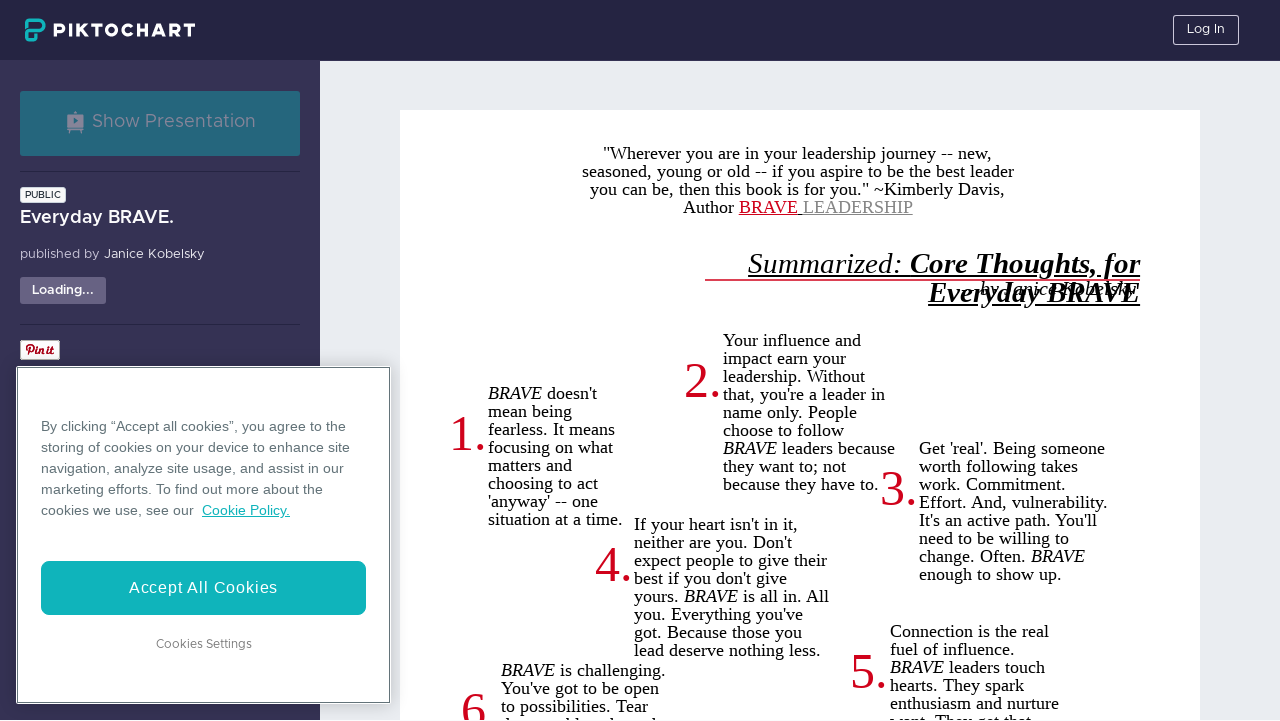

--- FILE ---
content_type: text/html; charset=utf-8
request_url: https://create.piktochart.com/output/27454950-everyday-brave
body_size: 6208
content:
<!DOCTYPE html>
<!-- TODO: temporary file, remove this once the code is finalized -->
<html lang="en" prefix="og: http://ogp.me/ns/website#" xmlns:fb="http://www.facebook.com/2008/fbml" xmlns:og="http://opengraphprotocol.org/schema/">
<head>

  <meta charset="utf-8">
  <meta http-equiv="Content-Type" content="text/html; charset=utf-8" />

  <meta name="viewport" content="width=device-width, initial-scale=1.0" />
  <meta name="keywords" content="piktochart, infographic, editor, infographic editor " />
  <meta name="description" content="Everyday BRAVE. | Piktochart Visual Editor" />
<meta name="author" content="Janice Kobelsky" />
<meta property="og:type" content="website" />
<meta property="og:title" content="Everyday BRAVE." />
<meta property="og:description" content="Everyday BRAVE. | Piktochart Visual Editor" />
<meta property="og:url" content="https://create.piktochart.com/output/27454950-everyday-brave" />
<meta property="og:image" content="https://c0.piktochart.com/v2/infographics/d3810e9d-f83c-4fd9-b2b7-a9b56de0b051/0fe1ba4e3768929c1869896314b52afa58dc40a6_original.jpeg" />
<meta property="fb:app_id" content="360137457436393" />
<link rel="image_src" href="https://c0.piktochart.com/v2/infographics/d3810e9d-f83c-4fd9-b2b7-a9b56de0b051/0fe1ba4e3768929c1869896314b52afa58dc40a6_original.jpeg" />
<meta name="twitter:card" content="summary" />
<meta name="twitter:site" content="@Piktochart" />
<meta name="twitter:creator" content="Janice Kobelsky" />
<meta name="twitter:url" content="https://create.piktochart.com/output/27454950-everyday-brave" />
<meta name="twitter:title" content="Everyday BRAVE." />
<meta name="twitter:description" content="Everyday BRAVE. | Piktochart Visual Editor" />
<meta name="twitter:image" content="https://c0.piktochart.com/v2/infographics/d3810e9d-f83c-4fd9-b2b7-a9b56de0b051/0fe1ba4e3768929c1869896314b52afa58dc40a6_original.jpeg" />
<title>Everyday BRAVE. | Piktochart Visual Editor </title>

  <meta name="csrf-param" content="authenticity_token" />
<meta name="csrf-token" content="dj3qHiT0oLzOq-zLk11af1uqFzsjHEXV0UVfQMvBlsGe5DFztAIVY1kGwvD5lhJLOyJldZce4_aPlHoM1HPWdA" />


  <!-- fav icons -->
  <link rel="shortcut icon" href="/favicon.png">
  <link rel="apple-touch-icon-precomposed" sizes="114x114" href="/apple-touch-icon-114-precomposed.png">
  <link rel="apple-touch-icon-precomposed" sizes="72x72" href="/apple-touch-icon-72-precomposed.png">
  <link rel="apple-touch-icon-precomposed" href="/apple-touch-icon-57-precomposed.png">

  <!-- stylesheets -->
  <link rel="stylesheet" media="screen" href="/assets/v4/base-76fbc5d731600141f4bfa102fc6cfc856f180af86f12c476cc2956be792c9075.css" />
<link rel="stylesheet" media="screen" href="/assets/v4/layout-shared-67f35690e3c15ad57aee9187e45fdf13fc2783720d5aa04801dcb574ed502cf8.css" />
<link rel="stylesheet" media="screen" href="/assets/v4/layout-output-694eedcd50aea5bf78108b227fafd96218c50163e13da332ef306ae0399014d1.css" />

  <!-- pikto fonts -->
  <style id="pikto-fonts" type="text/css" scope="" media="all"></style>


  <script data-ot-ignore src="https://www.dwin1.com/36542.js" type="text/javascript" defer></script>
<script>
  const FLASH_DISPLAY_DURATION_MS = 5000;
  const RESEND_COOLDOWN_SECONDS = 30;

  document.addEventListener("DOMContentLoaded", function () {
    const button = document.getElementById("resend-email-button");
    const counterText = document.getElementById("resend-counter-text");
    const counterValue = document.getElementById("resend-counter-value");
    const flash = document.getElementById("magic-link");

    if (flash) {      
      setTimeout(() => {
        flash.style.display = "none";
      }, FLASH_DISPLAY_DURATION_MS);
    }

    if (button && counterText && counterValue) {
      button.style.display = "none";
      let remaining = RESEND_COOLDOWN_SECONDS;
      counterValue.textContent = remaining.toString();
      const timer = setInterval(() => {
        remaining -= 1;
        counterValue.textContent = remaining.toString();
        if (remaining <= 0) {
          clearInterval(timer);
          counterText.style.display = "none";
          button.style.display = "block";
        }
      }, 1000);
    }
  });
</script>
<script>
//<![CDATA[
window.gon={};gon.value_based_pricing=false;gon.log_events=["paypal_webhook","braintree_webhook","user_changed_email","infographic_analytics_v2","wootric_response","downgrade_poll","teams_member_creation","teams_resource_access","teams_comments","teams_copy_from_personal","branding_kit","color_scheme","signup_poll","dashboard_v3","iap_webhook","personal_copy_from_teams","teams_copy_from_teams","downgrade_poll_teams","downgrade_poll_teams_trial","consents","failed_download","team_onboarding","kamt","teams_member_deletion","ecommerce","custom_fonts","visuals_metrics","dashboard_v4","adyen_webhook","live_collaboration_alpha","design_components","font_replacement","cancelled_download","failed_uploads","ppt_export","editor_tour","custom_dimension","visual_save","teams_sharing","restricted_action","feature_onboarding","user_to_user_transfer","team_owner_transfer","team_copy_from_teams","download_purchased","upgrade_modal_opened","teamtemplate_saved","visual_deleted","visual_duplicated","visual_opened_web","visual_comment_button_clicked","visual_movedto_folder","folder_added","folder_deleted","visual_preview_button_clicked","teamtemplate_removed","template_search","savedtemplatepage_visited","gallerypage_visited","visual_presented","custom_size_template_created","visual_shared","visual_share","dashboard_visited","output_page_visited","cancellationpoll_completed","visual_download","download_button_clicked","downloadsupgradecta_clicked","buydownloadcta_clicked","pricing_page_visited","upgrade_cta_clicked","role_category_selected","marketing_preference_selected","signup_poll_completed","visual_shared_toteam","visual_shared_onsocial","visual_copiedtoteam","invite_members_button_clicked","members_page_visited","member_invited","member_removed","member_added","member_left_workspace","support_button_clicked","whatsnew_button_clicked","workspace_switched","invoice_downloaded","comments_button_clicked","comment_posted","comment_resolved","brand_assets_page_visited","color_palette_created","custom_font_uploaded","custom_font_deleted","output_referral_cta_clicked","enter_editor","dashboard_visited_not_consent","asset","signup_poll_v4","saml_response"];gon.logging_system_enabled="true";gon.facebook_app_id="360137457436393";
//]]>
</script>



  <script>dataLayer = [];(function(w,d,s,l,i){w[l]=w[l]||[];w[l].push({'gtm.start':
new Date().getTime(),event:'gtm.js'});var f=d.getElementsByTagName(s)[0],
j=d.createElement(s),dl=l!='dataLayer'?'&l='+l:''; j.setAttributeNode(d.createAttribute('data-ot-ignore')); j.async=true;j.src=
'https://www.googletagmanager.com/gtm.js?id='+i+dl+ '&gtm_auth=JgKKw811eIFTYt99LuIllA&gtm_preview=env-2&gtm_cookies_win=x';f.parentNode.insertBefore(j,f);
})(window,document,'script','dataLayer','GTM-TZB2X4X');</script>

<script type="text/javascript">
  (function(c,l,a,r,i,t,y){
    c[a]=c[a]||function(){(c[a].q=c[a].q||[]).push(arguments)};
    t=l.createElement(r);t.async=1;t.src="https://www.clarity.ms/tag/"+i;
    y=l.getElementsByTagName(r)[0];y.parentNode.insertBefore(t,y);
  })(window, document, "clarity", "script", "ot33v281c1");
</script>

<style>.async-hide { opacity: 0 !important} </style>
<script>(function(a,s,y,n,c,h,i,d,e){s.className+=' '+y;h.start=1*new Date;
h.end=i=function(){s.className=s.className.replace(RegExp(' ?'+y),'')};
(a[n]=a[n]||[]).hide=h;setTimeout(function(){i();h.end=null},c);h.timeout=c;
})(window,document.documentElement,'async-hide','dataLayer',4000,
{'GTM-TZB2X4X':true});</script>

  <script type="text/javascript">
(function(i,s,o,g,r,a,m){i['GoogleAnalyticsObject']=r;i[r]=i[r]||function(){
(i[r].q=i[r].q||[]).push(arguments)},i[r].l=1*new Date();a=s.createElement(o),
m=s.getElementsByTagName(o)[0];a.async=1;a.src=g;m.parentNode.insertBefore(a,m)
})(window,document,'script','https://www.google-analytics.com/analytics.js','ga');

ga('create', 'UA-42574161-1', {'name': 'piktov3'});
ga('send', 'pageview');
</script>

<!-- OneTrust Cookies Consent Notice start for piktochart.com -->
<script type="text/javascript" src="https://cdn-apac.onetrust.com/consent/0d6ec8be-a0be-4bea-833d-87baeca06ce7/OtAutoBlock.js" ></script>

<script src="https://cdn-apac.onetrust.com/scripttemplates/otSDKStub.js"  type="text/javascript" charset="UTF-8" data-domain-script="0d6ec8be-a0be-4bea-833d-87baeca06ce7" ></script>
<script type="text/javascript">function OptanonWrapper() { }</script>
<!-- OneTrust Cookies Consent Notice end for piktochart.com -->




</head>

<body>
  <!-- GTM script - related to script_gtm in devise_scripts_header and scripts_header  -->
  <noscript><iframe src="https://www.googletagmanager.com/ns.html?id=GTM-TZB2X4X&gtm_auth=JgKKw811eIFTYt99LuIllA&gtm_preview=env-2&gtm_cookies_win=x"
height="0" width="0" style="display:none;visibility:hidden"></iframe></noscript>


  <div class="app-container" id="appContainer">
    <div id="output-pikto-container" class="pikto-container output-pikto-container original-view clearfix">
      <layout-legacy-header-general>
        <header class="header-layout">
  <nav class="top-menu-container">
  </nav>
</header>

      </layout-legacy-header-general>

      <div class="output-infobar">
        <button id="enter-presentation" class="output-present-button btn btn-primary btn-block pikto-disabled" title="Presentation Mode">
          <pikto-icon path="presentation" class="icon-white"></pikto-icon>
          <span class="m-0 h5 font-weight-normal">Show Presentation</span>
        </button>

        <div class="output-infobar-content">

  <div class="output-infobar-detail">
    <div class="output-infobar-top-row">
      <div class="pikto-outputdetails-permission">
        <pikto-badge variant="outline-secondary">
          public
        </pikto-badge>
      </div>
      <hr class="output-infobar-top-row-hr">
      <div id="pageview" class="output-view-counter">
        Loading...
      </div>
    </div>

    <h4 class="pikto-outputdetails-title">Everyday BRAVE.</h4>

    <p class="pikto-outputdetails-author">
    published by
    <span class="output-creator-name">
      Janice Kobelsky
    </span>
    </p>
  </div>
</div>

  <div class="output-infobar-social-media">
    <!-- AddThis Button BEGIN -->
    <div id="addthis_output" class="addthis_toolbox addthis_default_style ">
      <div class="output-social-fb-tweet-cont">
        <a class="facebook-btn addthis_button_facebook_like" fb:like:layout="button_count"></a>
        <a class="twiter-btn addthis_button_tweet" style=""></a>
      </div>

      <div class="output-social-pin-share-cont">
        <a class="pinterest-btn" href="javascript:void(0)" data-pin-do="buttonBookmark" style="float: left; width: 43px; top: -2px; position: relative;">
          <img src="//assets.pinterest.com/images/pidgets/pinit_fg_en_rect_white_20.png" onclick="window.open('http://pinterest.com/pin/create/button/?url=https://create.piktochart.com/output/27454950-everyday-brave&media=https://c0.piktochart.com/v2/infographics/d3810e9d-f83c-4fd9-b2b7-a9b56de0b051/61134216dab0713926898811e96cae4ab5dd0b12_medium.jpeg&description=Everyday+BRAVE. | Piktochart Infographic Editor', '', 'left=100,top=100,width=600,height=400,resizable=0,toolbar=0')" />
        </a>
        <!-- <a class="addthis_button_pinterest_pinit" pi:pinit:url="https://create.piktochart.com/output/27454950-everyday-brave" pi:pinit:media="https://c0.piktochart.com/v2/infographics/d3810e9d-f83c-4fd9-b2b7-a9b56de0b051/0fe1ba4e3768929c1869896314b52afa58dc40a6_original.jpeg" pi:pinit:layout="horizontal"></a> -->

        <!-- Please call pinit.js only once per page -->
        <!--<script type="text/javascript" src="//assets.pinterest.com/js/pinit.js"></script>-->
        <a class="share-btn addthis_counter addthis_pill_style"></a>
      </div>
    </div>
    <!-- AddThis Button END -->
  </div><!--output-infobar-social-media-->


<div class="output-get-started-cont">
  <p>
  Want to create a visual like this?
  </p>
  <a href="/dashboard" class="btn btn-primary output-get-started-button">Get Started</a>
</div>


        <ul class="output-sidebar-footer">
          <li>
            <a class="pikto-navlink" id="footer-blog-link" href="https://piktochart.com/blog/" target="_blank">Blog</a>
          </li>

          <li>
            <a class="pikto-navlink" id="footer-resources-link" href="https://support.piktochart.com/" target="_blank">Resources</a>
          </li>

          <li class="output-sidebar-footer-copyright">
            <p>&copy; 2026 
              <a class="pikto-navlink" href="https://piktochart.com" target="_blank">Piktochart.com</a>, Piktochart LLC. All Rights Reserved.
            </p>
          </li>

          <li class="output-sidebar-footer-tnc">
            <a class="pikto-navlink" id="footer-privacy-policy-link" href="https://piktochart.com/piktocharts-privacy-policy/" target="_blank">
              Privacy Policy
            </a>
            <a class="pikto-navlink" id="footer-terms-conditions-link" href="https://piktochart.com/terms-conditions/" target="_blank">
              Terms of Use
            </a>
            <a class="pikto-navlink" id="footer-cookie-policy-link" href="https://piktochart.com/cookie-policy/" target="_blank">
              Cookie Policy
            </a>
          </li>
        </ul>
      </div>

      <div id="output-page-output-canvas" class="pikto-output-canvas output-page-output-canvas">
        <div id="output-loading-container" class="loading-container">
          <img class="loading" src="/assets/v4/b/loading-d4f5282244aa0a5913586d3481ac83ce40968c5d28ded13f5f4be24226e77db6.gif" />
        </div>
        <router-view :piktonext-visual="false">
        </router-view>
        <div id="comments-wrapper" class="output-comment-wrapper pikto-cloak-hidden">
          <!-- END permission_public? -->

        </div>
        <div id="output-page-toggle-sidebar-button" class="output-page-toggle-sidebar-button">
          <svg width="24" height="60" viewBox="0 0 24 60" fill="none" xmlns="http://www.w3.org/2000/svg">
            <path d="M21.4895 51.3777L5.48951 57.7974C2.86149 58.8519 2.69544e-07 56.9168 5.17097e-07 54.0851L4.71333e-06 6.08584C4.96482e-06 3.20906 2.94581 1.27288 5.58661 2.41396L21.5866 9.32755C23.0515 9.96052 24 11.4036 24 12.9994L24 47.6653C24 49.2994 23.0061 50.7692 21.4895 51.3777Z" fill="#343254"/>
            <path class="arrow" d="M9 34.3222C9 34.9277 9.75 35.2304 10.2143 34.7931L14.7857 30.4877C15.0714 30.2186 15.0714 29.7814 14.7857 29.5123L10.2143 25.2069C9.75 24.7696 9 25.0723 9 25.6778V34.3222Z" fill="white"/>
          </svg>
        </div>
      </div>
    </div>

    <div id="presentation-container" class="presentation-wrapper" style="display: none;">
      <div id="presentation-title" class="presentation-header presentation-overlay top-menu-container clearfix">
  <div class="presentation-header-detail">
    <div class="presentation-header-permission">
      <pikto-badge variant="outline-secondary">
        public
      </pikto-badge>
    </div>
    <h5 class="presentation-header-title">Everyday BRAVE.</h5>
  </div>

  <ul class="d-flex align-items-center justify-content-end h-100">


    <li class="mr-2">
      <pikto-button
        id="exit-presentation"
        variant="dark"
        title="Exit Presentation Mode"
        size="sm">Exit</pikto-button>
    </li>

    <li>
      <pikto-button
        size="sm"
        variant="outline-light" 
        href="/users/sign_in">
        Log In
      </pikto-button>
    </li>

  </ul>
</div>

      <div id="reveal-wrapper">
        <div id="reveal-container" class="reveal">
          <div id="reveal-slides" class="slides"></div>
        </div>
        <div class="ds-temp-class navigate-left">
          <pikto-icon path="arrow" class="icon-white"></pikto-icon>
        </div>
        <div class="ds-temp-class navigate-right">
          <pikto-icon path="arrow" class="icon-white"></pikto-icon>
        </div>
      </div>

      <div id="presentation-control-panel" class="presentation-overlay presentation-control">
        <button
          id="control-toggle-button"
          class="btn shape-trapezoid">
          <div class="shape-trapezoid-left">&nbsp;</div>
          <div class="shape-trapezoid-middle">
            <pikto-icon path="chevron"></pikto-icon>
          </div>
          <div class="shape-trapezoid-right">&nbsp;</div>
        </button>
        <div class="presentation-setting-container">

  <ul class="presentation-setting clearfix">
    <li class="presentation-preview text-light">
      <pikto-icon  
        path="presentation-preview"
        class="icon-light"></pikto-icon>
      <span>Slide Preview</span>
    </li>

    <li class="px-0 py-3">
      <pikto-dropdown 
        menu-variant="dark" 
        variant="link text-light text-decoration-none"
        size="sm">
        <template #button-content>
          <pikto-icon 
            path="presentation-transition" 
            class="icon-light mr-0"></pikto-icon>
          <span>Transition</span>
          <span id="transition-label">Default</span>
        </template>
        <pikto-dropdown-text>
          <div class="transition-dropdown d-flex">
            <pikto-button
              size="sm"
              class="mr-3"
              variant="dark"
              data-transition="none">
              None
            </pikto-button>
            <pikto-button
            size="sm"
              class="mr-3 active"
              variant="dark"
              data-transition="default">
              Default
            </pikto-button>
            <pikto-button
              size="sm"
              class="mr-3"
              variant="dark"
              data-transition="concave">
              Concave
            </pikto-button>
            <pikto-button
              size="sm"
              class="mr-3"
              variant="dark"
              data-transition="fade-in">
              Fade
            </pikto-button>
            <pikto-button
              size="sm"
              class="mr-3"
              variant="dark"
              data-transition="linear">
              Linear
            </pikto-button>
            <pikto-button
              size="sm"
              variant="dark"
              data-transition="zoom">
              Zoom
            </pikto-button>
          </div>
        </pikto-dropdown-text>
      </pikto-dropdown>
    </li>
  </ul>

</div>

<div class="slides-preview-frame">

  <div class="slides-preview-control arrow-left-slide" id="slides-left">
    <pikto-icon path="chevron" class="slides-preview-arrow chevron-left"></pikto-icon>
  </div>

  <div class="slides-preview-control arrow-right-slide" id="slides-right">
    <pikto-icon path="chevron" class="slides-preview-arrow chevron-right"></pikto-icon>
  </div>

  <div class="slides-view">
    <div class="clearfix overflow-hidden" id="slides-preview"></div>
  </div>

</div>

      </div>
    </div>

    <div class="original-view output-footer">
      <layout-legacy-footer-general></layout-legacy-footer-general>
    </div>
  </div>


  <script src=/assets/runtime~magic-bundle-08a82d69595e176569c7.js type="text/javascript"></script>
<script src=/assets/magic-d975a94c29e2b7dede1b-bundle.js type="text/javascript"></script>



  <!-- AddThis Button BEGIN -->
  <script type="text/javascript">
    var addthis_config = {"data_track_addressbar":false};
    addthis_config.services_exclude = 'pinterest,pinterest_share';
  </script>
  <script type="text/javascript" src="//s7.addthis.com/js/300/addthis_widget.js"></script>

  <!-- AddThis Button END -->
  <!-- Facebook commentable BEGIN -->
  <!-- FB comment plugin -->
  <div id="fb-root"></div>
  <script>
    (function(d, s, id) {
      var js, fjs = d.getElementsByTagName(s)[0];
      if (d.getElementById(id)) return;
      js = d.createElement(s); js.id = id;
      js.src = "//connect.facebook.net/en_US/sdk.js#version=v2.0&xfbml=1&appId=" + gon.facebook_app_id;
      fjs.parentNode.insertBefore(js, fjs);
    }(document, 'script', 'facebook-jssdk'));
  </script>
  <!-- FB comment plugin -->
  <!-- Facebook commentable END -->

  <script id="pikto-js-reveal"></script>
</body>
</html>


--- FILE ---
content_type: application/javascript
request_url: https://create.piktochart.com/assets/109-cdcbd99726350ce8618a-bundle.js
body_size: 77526
content:
(window.piktoCreateWebpackJsonp=window.piktoCreateWebpackJsonp||[]).push([[109],{"30dF":function(t,e,n){(function(e){var i;window,t.exports=(i=n("oCYn"),function(t){var e={};function n(i){if(e[i])return e[i].exports;var r=e[i]={i:i,l:!1,exports:{}};return t[i].call(r.exports,r,r.exports,n),r.l=!0,r.exports}return n.m=t,n.c=e,n.d=function(t,e,i){n.o(t,e)||Object.defineProperty(t,e,{enumerable:!0,get:i})},n.r=function(t){"undefined"!=typeof Symbol&&Symbol.toStringTag&&Object.defineProperty(t,Symbol.toStringTag,{value:"Module"}),Object.defineProperty(t,"__esModule",{value:!0})},n.t=function(t,e){if(1&e&&(t=n(t)),8&e)return t;if(4&e&&"object"==typeof t&&t&&t.__esModule)return t;var i=Object.create(null);if(n.r(i),Object.defineProperty(i,"default",{enumerable:!0,value:t}),2&e&&"string"!=typeof t)for(var r in t)n.d(i,r,function(e){return t[e]}.bind(null,r));return i},n.n=function(t){var e=t&&t.__esModule?function(){return t.default}:function(){return t};return n.d(e,"a",e),e},n.o=function(t,e){return Object.prototype.hasOwnProperty.call(t,e)},n.p="/",n(n.s=0)}({"+BiT":function(t,e){},"+I/s":function(t,e,n){"use strict";n("Bfwn")},"+c0T":function(t,e,n){"use strict";n.r(e);var i=n("tK4P"),r={name:"PiktoTooltip",status:"prototype",functional:!0,render:function(t,e){return t(i.a,e.data,e.children)}},o=(n("i2zO"),n("KHd+")),a=n("do4H"),s=n.n(a),l=Object(o.a)(r,void 0,void 0,!1,null,null,null);"function"==typeof s.a&&s()(l),e.default=l.exports},"/0zl":function(t,e){},"/5HM":function(t,e,n){},"/DBk":function(t,e,n){},"/TwH":function(t,e,n){},0:function(t,e,n){n("PGGC"),t.exports=n("5m5j")},"08sT":function(t,e,n){"use strict";var i=n("jBgq");function r(t,e){var n=Object.keys(t);if(Object.getOwnPropertySymbols){var i=Object.getOwnPropertySymbols(t);e&&(i=i.filter((function(e){return Object.getOwnPropertyDescriptor(t,e).enumerable}))),n.push.apply(n,i)}return n}function o(t,e,n){return e in t?Object.defineProperty(t,e,{value:n,enumerable:!0,configurable:!0,writable:!0}):t[e]=n,t}e.a={mixins:[i.a],inheritAttrs:!1,model:{prop:"checked",event:"input"},props:{value:{},checked:{},inline:{type:Boolean,default:!1},plain:{type:Boolean,default:!1},button:{type:Boolean,default:!1},buttonVariant:{type:String,default:null},ariaLabel:{type:String,default:null},ariaLabelledby:{type:String,default:null}},data:function(){return{localChecked:this.isGroup?this.bvGroup.checked:this.checked,hasFocus:!1}},computed:{computedLocalChecked:{get:function(){return this.isGroup?this.bvGroup.localChecked:this.localChecked},set:function(t){this.isGroup?this.bvGroup.localChecked=t:this.localChecked=t}},isGroup:function(){return Boolean(this.bvGroup)},isBtnMode:function(){return this.isGroup?this.bvGroup.buttons:this.button},isPlain:function(){return!this.isBtnMode&&(this.isGroup?this.bvGroup.plain:this.plain)},isCustom:function(){return!this.isBtnMode&&!this.isPlain},isSwitch:function(){return!(this.isBtnMode||this.isRadio||this.isPlain)&&(this.isGroup?this.bvGroup.switches:this.switch)},isInline:function(){return this.isGroup?this.bvGroup.inline:this.inline},isDisabled:function(){return this.isGroup&&this.bvGroup.disabled||this.disabled},isRequired:function(){return Boolean(this.getName&&(this.isGroup?this.bvGroup.required:this.required))},getName:function(){return(this.isGroup?this.bvGroup.groupName:this.name)||null},getForm:function(){return(this.isGroup?this.bvGroup.form:this.form)||null},getSize:function(){return(this.isGroup?this.bvGroup.size:this.size)||""},getState:function(){return this.isGroup?this.bvGroup.computedState:this.computedState},getButtonVariant:function(){return this.buttonVariant?this.buttonVariant:this.isGroup&&this.bvGroup.buttonVariant?this.bvGroup.buttonVariant:"secondary"},buttonClasses:function(){var t;return["btn","btn-".concat(this.getButtonVariant),(t={},o(t,"btn-".concat(this.getSize),this.getSize),o(t,"disabled",this.isDisabled),o(t,"active",this.isChecked),o(t,"focus",this.hasFocus),t)]}},watch:{checked:function(t,e){this.computedLocalChecked=t}},methods:{handleFocus:function(t){t.target&&("focus"===t.type?this.hasFocus=!0:"blur"===t.type&&(this.hasFocus=!1))},focus:function(){!this.isDisabled&&this.$refs.input&&this.$refs.input.focus&&this.$refs.input.focus()},blur:function(){!this.isDisabled&&this.$refs.input&&this.$refs.input.blur&&this.$refs.input.blur()}},render:function(t){var e=this.normalizeSlot("default"),n={change:this.handleChange};this.isBtnMode&&(n.focus=n.blur=this.handleFocus);var i=t("input",{ref:"input",key:"input",on:n,class:{"form-check-input":this.isPlain,"custom-control-input":this.isCustom,"is-valid":!0===this.getState&&!this.isBtnMode,"is-invalid":!1===this.getState&&!this.isBtnMode,"position-static":this.isPlain&&!e},directives:[{name:"model",rawName:"v-model",value:this.computedLocalChecked,expression:"computedLocalChecked"}],attrs:function(t){for(var e=1;e<arguments.length;e++){var n=null!=arguments[e]?arguments[e]:{};e%2?r(n,!0).forEach((function(e){o(t,e,n[e])})):Object.getOwnPropertyDescriptors?Object.defineProperties(t,Object.getOwnPropertyDescriptors(n)):r(n).forEach((function(e){Object.defineProperty(t,e,Object.getOwnPropertyDescriptor(n,e))}))}return t}({},this.$attrs,{id:this.safeId(),type:this.isRadio?"radio":"checkbox",name:this.getName,form:this.getForm,disabled:this.isDisabled,required:this.isRequired,autocomplete:"off","aria-required":this.isRequired||null,"aria-label":this.ariaLabel||null,"aria-labelledby":this.ariaLabelledby||null}),domProps:{value:this.value,checked:this.isChecked}});if(this.isBtnMode){var a=t("label",{class:this.buttonClasses},[i,e]);return this.isGroup||(a=t("div",{class:["btn-group-toggle","d-inline-block"]},[a])),a}var s=t();return this.isPlain&&!e||(s=t("label",{class:{"form-check-label":this.isPlain,"custom-control-label":this.isCustom},attrs:{for:this.safeId()}},e)),t("div",{class:o({"form-check":this.isPlain,"form-check-inline":this.isPlain&&this.isInline,"custom-control":this.isCustom,"custom-control-inline":this.isCustom&&this.isInline,"custom-checkbox":this.isCustom&&this.isCheck&&!this.isSwitch,"custom-switch":this.isSwitch,"custom-radio":this.isCustom&&this.isRadio},"b-custom-control-".concat(this.getSize),Boolean(this.getSize&&!this.isBtnMode))},[i,s])}}},"0R5a":function(t,e,n){},"0hm1":function(t,e,n){"use strict";n.r(e);var i=n("3LMw"),r=n("tC49"),o=n("ZohH"),a=function(t,e){return t+Object(o.a)(e)},s=function(t,e){return function(t){return(t=String(t)).charAt(0).toLowerCase()+t.slice(1)}(e.replace(t,""))},l=n("bAY6"),c=n("Iyau"),u=n("2C+6");function d(t,e){var n=Object.keys(t);if(Object.getOwnPropertySymbols){var i=Object.getOwnPropertySymbols(t);e&&(i=i.filter((function(e){return Object.getOwnPropertyDescriptor(t,e).enumerable}))),n.push.apply(n,i)}return n}function f(t){for(var e=1;e<arguments.length;e++){var n=null!=arguments[e]?arguments[e]:{};e%2?d(n,!0).forEach((function(e){p(t,e,n[e])})):Object.getOwnPropertyDescriptors?Object.defineProperties(t,Object.getOwnPropertyDescriptors(n)):d(n).forEach((function(e){Object.defineProperty(t,e,Object.getOwnPropertyDescriptor(n,e))}))}return t}function p(t,e,n){return e in t?Object.defineProperty(t,e,{value:n,enumerable:!0,configurable:!0,writable:!0}):t[e]=n,t}var h=function(t){var e=arguments.length>1&&void 0!==arguments[1]?arguments[1]:l.a;if(Object(c.d)(t))return t.map(e);var n={};for(var i in t)t.hasOwnProperty(i)&&(n[e(i)]=Object(u.f)(t[i])?f({},t[i]):t[i]);return n},b=n("qZlm"),v=n("Nlw7"),g={props:{tag:{type:String,default:"div"},bgVariant:{type:String,default:null},borderVariant:{type:String,default:null},textVariant:{type:String,default:null}}},m={title:{type:String,default:""},titleTag:{type:String,default:"h4"}},y=i.a.extend({name:"BCardTitle",functional:!0,props:m,render:function(t,e){var n=e.props,i=e.data,o=e.children;return t(n.titleTag,Object(r.a)(i,{staticClass:"card-title"}),o||n.title)}}),O=n("Io6r"),w="BCardSubTitle",j={subTitle:{type:String,default:""},subTitleTag:{type:String,default:"h6"},subTitleTextVariant:{type:String,default:function(){return Object(O.b)(w,"subTitleTextVariant")}}},_=i.a.extend({name:w,functional:!0,props:j,render:function(t,e){var n=e.props,i=e.data,o=e.children;return t(n.subTitleTag,Object(r.a)(i,{staticClass:"card-subtitle",class:[n.subTitleTextVariant?"text-".concat(n.subTitleTextVariant):null]}),o||n.subTitle)}});function S(t,e){var n=Object.keys(t);if(Object.getOwnPropertySymbols){var i=Object.getOwnPropertySymbols(t);e&&(i=i.filter((function(e){return Object.getOwnPropertyDescriptor(t,e).enumerable}))),n.push.apply(n,i)}return n}function k(t,e,n){return e in t?Object.defineProperty(t,e,{value:n,enumerable:!0,configurable:!0,writable:!0}):t[e]=n,t}var x=function(t){for(var e=1;e<arguments.length;e++){var n=null!=arguments[e]?arguments[e]:{};e%2?S(n,!0).forEach((function(e){k(t,e,n[e])})):Object.getOwnPropertyDescriptors?Object.defineProperties(t,Object.getOwnPropertyDescriptors(n)):S(n).forEach((function(e){Object.defineProperty(t,e,Object.getOwnPropertyDescriptor(n,e))}))}return t}({},h(g.props,a.bind(null,"body")),{bodyClass:{type:[String,Object,Array],default:null}},m,{},j,{overlay:{type:Boolean,default:!1}}),C=i.a.extend({name:"BCardBody",functional:!0,props:x,render:function(t,e){var n,i=e.props,o=e.data,a=e.children,s=t(),l=t(),c=a||[t()];return i.title&&(s=t(y,{props:Object(b.a)(m,i)})),i.subTitle&&(l=t(_,{props:Object(b.a)(j,i),class:["mb-2"]})),t(i.bodyTag,Object(r.a)(o,{staticClass:"card-body",class:[(n={"card-img-overlay":i.overlay},k(n,"bg-".concat(i.bodyBgVariant),Boolean(i.bodyBgVariant)),k(n,"border-".concat(i.bodyBorderVariant),Boolean(i.bodyBorderVariant)),k(n,"text-".concat(i.bodyTextVariant),Boolean(i.bodyTextVariant)),n),i.bodyClass||{}]}),[s,l].concat(function(t){return function(t){if(Array.isArray(t)){for(var e=0,n=new Array(t.length);e<t.length;e++)n[e]=t[e];return n}}(t)||function(t){if(Symbol.iterator in Object(t)||"[object Arguments]"===Object.prototype.toString.call(t))return Array.from(t)}(t)||function(){throw new TypeError("Invalid attempt to spread non-iterable instance")}()}(c)))}}),T=n("hpAl");function P(t,e){var n=Object.keys(t);if(Object.getOwnPropertySymbols){var i=Object.getOwnPropertySymbols(t);e&&(i=i.filter((function(e){return Object.getOwnPropertyDescriptor(t,e).enumerable}))),n.push.apply(n,i)}return n}function B(t,e,n){return e in t?Object.defineProperty(t,e,{value:n,enumerable:!0,configurable:!0,writable:!0}):t[e]=n,t}var $=function(t){for(var e=1;e<arguments.length;e++){var n=null!=arguments[e]?arguments[e]:{};e%2?P(n,!0).forEach((function(e){B(t,e,n[e])})):Object.getOwnPropertyDescriptors?Object.defineProperties(t,Object.getOwnPropertyDescriptors(n)):P(n).forEach((function(e){Object.defineProperty(t,e,Object.getOwnPropertyDescriptor(n,e))}))}return t}({},h(g.props,a.bind(null,"header")),{header:{type:String,default:null},headerHtml:{type:String,default:null},headerClass:{type:[String,Object,Array],default:null}}),E=i.a.extend({name:"BCardHeader",functional:!0,props:$,render:function(t,e){var n,i=e.props,o=e.data,a=e.children;return t(i.headerTag,Object(r.a)(o,{staticClass:"card-header",class:[i.headerClass,(n={},B(n,"bg-".concat(i.headerBgVariant),Boolean(i.headerBgVariant)),B(n,"border-".concat(i.headerBorderVariant),Boolean(i.headerBorderVariant)),B(n,"text-".concat(i.headerTextVariant),Boolean(i.headerTextVariant)),n)]}),a||[t("div",{domProps:Object(T.a)(i.headerHtml,i.header)})])}});function L(t,e){var n=Object.keys(t);if(Object.getOwnPropertySymbols){var i=Object.getOwnPropertySymbols(t);e&&(i=i.filter((function(e){return Object.getOwnPropertyDescriptor(t,e).enumerable}))),n.push.apply(n,i)}return n}function I(t,e,n){return e in t?Object.defineProperty(t,e,{value:n,enumerable:!0,configurable:!0,writable:!0}):t[e]=n,t}var V=function(t){for(var e=1;e<arguments.length;e++){var n=null!=arguments[e]?arguments[e]:{};e%2?L(n,!0).forEach((function(e){I(t,e,n[e])})):Object.getOwnPropertyDescriptors?Object.defineProperties(t,Object.getOwnPropertyDescriptors(n)):L(n).forEach((function(e){Object.defineProperty(t,e,Object.getOwnPropertyDescriptor(n,e))}))}return t}({},h(g.props,a.bind(null,"footer")),{footer:{type:String,default:null},footerHtml:{type:String,default:null},footerClass:{type:[String,Object,Array],default:null}}),D=i.a.extend({name:"BCardFooter",functional:!0,props:V,render:function(t,e){var n,i=e.props,o=e.data,a=e.children;return t(i.footerTag,Object(r.a)(o,{staticClass:"card-footer",class:[i.footerClass,(n={},I(n,"bg-".concat(i.footerBgVariant),Boolean(i.footerBgVariant)),I(n,"border-".concat(i.footerBorderVariant),Boolean(i.footerBorderVariant)),I(n,"text-".concat(i.footerTextVariant),Boolean(i.footerTextVariant)),n)]}),a||[t("div",{domProps:Object(T.a)(i.footerHtml,i.footer)})])}}),A={src:{type:String,default:null,required:!0},alt:{type:String,default:null},top:{type:Boolean,default:!1},bottom:{type:Boolean,default:!1},start:{type:Boolean,default:!1},left:{type:Boolean,default:!1},end:{type:Boolean,default:!1},right:{type:Boolean,default:!1},height:{type:[Number,String],default:null},width:{type:[Number,String],default:null}},M=i.a.extend({name:"BCardImg",functional:!0,props:A,render:function(t,e){var n=e.props,i=e.data,o="card-img";return n.top?o+="-top":n.right||n.end?o+="-right":n.bottom?o+="-bottom":(n.left||n.start)&&(o+="-left"),t("img",Object(r.a)(i,{class:[o],attrs:{src:n.src,alt:n.alt,height:n.height,width:n.width}}))}});function F(t){return function(t){if(Array.isArray(t)){for(var e=0,n=new Array(t.length);e<t.length;e++)n[e]=t[e];return n}}(t)||function(t){if(Symbol.iterator in Object(t)||"[object Arguments]"===Object.prototype.toString.call(t))return Array.from(t)}(t)||function(){throw new TypeError("Invalid attempt to spread non-iterable instance")}()}function N(t,e){var n=Object.keys(t);if(Object.getOwnPropertySymbols){var i=Object.getOwnPropertySymbols(t);e&&(i=i.filter((function(e){return Object.getOwnPropertyDescriptor(t,e).enumerable}))),n.push.apply(n,i)}return n}function z(t,e,n){return e in t?Object.defineProperty(t,e,{value:n,enumerable:!0,configurable:!0,writable:!0}):t[e]=n,t}var H=h(A,a.bind(null,"img"));H.imgSrc.required=!1;var R=function(t){for(var e=1;e<arguments.length;e++){var n=null!=arguments[e]?arguments[e]:{};e%2?N(n,!0).forEach((function(e){z(t,e,n[e])})):Object.getOwnPropertyDescriptors?Object.defineProperties(t,Object.getOwnPropertyDescriptors(n)):N(n).forEach((function(e){Object.defineProperty(t,e,Object.getOwnPropertyDescriptor(n,e))}))}return t}({},x,{},$,{},V,{},H,{},h(g.props),{align:{type:String,default:null},noBody:{type:Boolean,default:!1}}),G=i.a.extend({name:"BCard",functional:!0,props:R,render:function(t,e){var n,i=e.props,o=e.data,a=e.slots,l=e.scopedSlots,c=a(),u=l||{},d=t(),f=t(),p=t(),h=t(),g=t();if(i.imgSrc){var m=t(M,{props:Object(b.a)(H,i,s.bind(null,"img"))});i.imgBottom?g=m:d=m}return(i.header||Object(v.a)("header",u,c))&&(f=t(E,{props:Object(b.a)($,i)},Object(v.b)("header",{},u,c))),p=Object(v.b)("default",{},u,c)||[],i.noBody||(p=[t(C,{props:Object(b.a)(x,i)},F(p))]),(i.footer||Object(v.a)("footer",u,c))&&(h=t(D,{props:Object(b.a)(V,i)},Object(v.b)("footer",{},u,c))),t(i.tag,Object(r.a)(o,{staticClass:"card",class:(n={"flex-row":i.imgLeft||i.imgStart,"flex-row-reverse":(i.imgRight||i.imgEnd)&&!(i.imgLeft||i.imgStart)},z(n,"text-".concat(i.align),Boolean(i.align)),z(n,"bg-".concat(i.bgVariant),Boolean(i.bgVariant)),z(n,"border-".concat(i.borderVariant),Boolean(i.borderVariant)),z(n,"text-".concat(i.textVariant),Boolean(i.textVariant)),n)}),[d,f].concat(F(p),[h,g]))}}),W=n("JUkw"),U=n("RN1r"),q=n("wM4U"),K=n("yFny"),Z=n("TPQ+"),Q={name:"PiktoCard",status:"prototype",components:{"b-card":G,"b-card-body":C,"b-card-img":M,"pikto-button":W.default,"pikto-badge":U.default,"pikto-button-group":q.default,"pikto-close":K.default,"pikto-link":Z.default},props:{align:{type:String},badgeOutline:{type:Boolean},badgeSize:{type:String},badgeTitle:{type:String},badgeVariant:{type:String,default:"conversion"},bgVariant:{type:String,validator:function(t){return t.match(/^(primary|secondary|light|dark|conversion|danger|warning|success|info|white)$/)}},bodyBgVariant:{type:String,validator:function(t){return t.match(/^(primary|secondary|light|dark|conversion|danger|warning|success|info|white)$/)}},bodyBorderVariant:{type:String,validator:function(t){return t.match(/^(primary|secondary|light|dark|conversion|danger|warning|success|info|white)$/)}},bodyClass:{type:[String,Object,Array]},bodyImgAlt:{type:String},bodyImgBottom:{type:Boolean,default:!1},bodyImgFluid:{type:Boolean,default:!1},bodyImgLeft:{type:Boolean,default:!1},bodyImgSrc:{type:String},bodyImgTop:{type:Boolean,default:!1},bodyTag:{type:String,default:"div"},bodyTextVariant:{type:String,validator:function(t){return t.match(/^(primary|secondary|light|dark|conversion|danger|warning|success|info|white)$/)}},borderVariant:{type:String,validator:function(t){return t.match(/^(primary|secondary|light|dark|conversion|danger|warning|success|info|white)$/)}},cancelId:{type:String},cancelSize:{type:String},cancelTitle:{type:String,default:"Cancel"},cancelVariant:{type:String},cancelWide:{type:Boolean},dismissible:{type:Boolean,default:!1},footer:{type:String},footerBgVariant:{type:String,validator:function(t){return t.match(/^(primary|secondary|light|dark|conversion|danger|warning|success|info|white)$/)}},footerBorderVariant:{type:String,validator:function(t){return t.match(/^(primary|secondary|light|dark|conversion|danger|warning|success|info|white)$/)}},footerClass:{type:[String,Object,Array]},footerTag:{type:String,default:"div"},footerTextVariant:{type:String,validator:function(t){return t.match(/^(primary|secondary|light|dark|conversion|danger|warning|success|info|white)$/)}},header:{type:String},headerBgVariant:{type:String,validator:function(t){return t.match(/^(primary|secondary|light|dark|conversion|danger|warning|success|info|white)$/)}},headerBorderVariant:{type:String,validator:function(t){return t.match(/^(primary|secondary|light|dark|conversion|danger|warning|success|info|white)$/)}},headerClass:{type:[String,Object,Array]},headerTag:{type:String,default:"div"},headerTextVariant:{type:String,validator:function(t){return t.match(/^(primary|secondary|light|dark|conversion|danger|warning|success|info|white)$/)}},hideButtons:{type:Boolean,default:!1},horizontal:{type:Boolean,default:!1},imgAlt:{type:String},imgBottom:{type:Boolean,default:!1},imgFluid:{type:Boolean,default:!1},imgSrc:{type:String},imgTop:{type:Boolean,default:!1},noBody:{type:Boolean,default:!0},okId:{type:String},okOnly:{type:Boolean,default:!1},okSize:{type:String},okTitle:{type:String},okVariant:{type:String},okWide:{type:Boolean},overlay:{type:Boolean,default:!1},subTitle:{type:String},subTitleTag:{type:String,default:"h6"},tag:{type:String,default:"div"},textVariant:{type:String,validator:function(t){return t.match(/^(primary|secondary|light|dark|conversion|danger|warning|success|info|white)$/)}},title:{type:String},titleTag:{type:String,default:"h4"}},computed:{compBodyClass:function(){return[this.bodyClass,{"card-body--horizontal":this.horizontal}]}},methods:{onOk:function(t){this.$emit("ok",t)},onCancel:function(t){this.$emit("cancel",t)},onClickClose:function(t){this.$emit("close",t)}}},Y=(n("QZ6M"),n("KHd+")),J=n("ytZp"),X=n.n(J),tt=Object(Y.a)(Q,(function(){var t=this,e=t.$createElement,n=t._self._c||e;return n("b-card",{staticClass:"ds-temp-class",class:{"flex-row":t.bodyImgSrc,"flex-row-reverse":t.bodyImgLeft},attrs:{"body-tag":t.bodyTag,"body-bg-variant":t.bodyBgVariant,"body-border-variant":t.bodyBorderVariant,"body-text-variant":t.bodyTextVariant,"body-class":t.compBodyClass,title:t.title,"title-tag":t.titleTag,"sub-title":t.subTitle,"sub-title-tag":t.subTitleTag,overlay:t.overlay,"header-tag":t.headerTag,"header-bg-variant":t.headerBgVariant,"header-border-variant":t.headerBorderVariant,"header-text-variant":t.headerTextVariant,header:t.header,"header-class":t.headerClass,"footer-tag":t.footerTag,"footer-bg-variant":t.footerBgVariant,"footer-border-variant":t.footerBorderVariant,"footer-text-variant":t.footerTextVariant,footer:t.footer,"footer-class":t.footerClass,"img-src":t.imgSrc,"img-alt":t.imgAlt,"img-top":t.imgTop,"img-bottom":t.imgBottom,tag:t.tag,"bg-variant":t.bgVariant,"border-variant":t.borderVariant,"text-variant":t.textVariant,align:t.align,"no-body":t.noBody},scopedSlots:t._u([t.$slots.header?{key:"header",fn:function(){return[t._t("header")]},proxy:!0}:null,t.$slots.footer?{key:"footer",fn:function(){return[t._t("footer")]},proxy:!0}:null],null,!0)},[t._v(" "),t._v(" "),t.$slots["card-body"]?[n("b-card-body",{class:t.compBodyClass},[t._t("card-body")],2)]:t._e(),t._v(" "),t.$slots["card-body"]?t._e():[n("b-card-body",{class:t.compBodyClass},[t.dismissible?n("pikto-close",{attrs:{size:"xs",variant:"muted"},on:{click:t.onClickClose}}):t._e(),t._v(" "),t.badgeTitle?n("pikto-badge",{attrs:{variant:t.badgeVariant,outline:t.badgeOutline,size:t.badgeSize}},[t._v("\n        "+t._s(t.badgeTitle)+"\n      ")]):t._e(),t._v(" "),t.title?n("h4",{staticClass:"card-title"},[t._v("\n        "+t._s(t.title)+"\n      ")]):t._e(),t._v(" "),t.subTitle?n("h6",{staticClass:"card-subtitle mb-2 text-muted"},[t._v("\n        "+t._s(t.subTitle)+"\n      ")]):t._e(),t._v(" "),t.$slots["card-body"]?t._e():[n("p",{staticClass:"card-text"},[t._t("card-text")],2)],t._v(" "),t.hideButtons?t._e():n("div",{staticClass:"card-btn-group"},[n("pikto-button",{attrs:{variant:t.okVariant||"secondary",id:t.okId,wide:t.okWide,size:t.okSize},on:{click:t.onOk}},[t.$slots["card-ok"]?t._t("card-ok"):n("span",[t._v(t._s(t.okTitle||"OK"))])],2),t._v(" "),t.okOnly?t._e():n("pikto-button",{attrs:{variant:t.cancelVariant||"link text-secondary",id:t.cancelId,wide:t.cancelWide,size:t.cancelSize},on:{click:t.onCancel}},[t.$slots["card-cancel"]?t._t("card-cancel"):n("span",[t._v(t._s(t.cancelTitle||"Cancel"))])],2)],1)],2),t._v(" "),t.bodyImgSrc?n("b-card-body",[n("b-card-img",{attrs:{src:t.bodyImgSrc,alt:t.bodyImgAlt,top:t.bodyImgTop,bottom:t.bodyImgBottom,fluid:t.bodyImgFluid}})],1):t._e()]],2)}),[],!1,null,null,null);"function"==typeof X.a&&X()(tt),e.default=tt.exports},"0uke":function(t,e,n){"use strict";n("mWdC")},"1Qrm":function(t,e){},"1SAT":function(t,e,n){"use strict";var i=n("ex6f");e.a={props:{state:{type:Boolean,default:null}},computed:{computedState:function(){return Object(i.a)(this.state)?this.state:null},stateClass:function(){var t=this.computedState;return!0===t?"is-valid":!1===t?"is-invalid":null}}}},"1dxO":function(t){t.exports={ds_border_radius_default:"3px",ds_border_radius_circle:"50%","border-radius-base":"3px","border-radius-large":"3px","border-radius-small":"3px",brinjal:"rgb(78, 73, 106)",blush:"rgb(233, 144, 147)",fb_color:"rgb(82, 114, 175)",mid_pantone_blue:"rgb(66, 139, 202)",purple_grey_16:"rgb(119, 116, 131)",teal_grey:"rgb(72, 84, 86)",light_blue:"rgb(195, 224, 227)",spinach:"rgb(45, 142, 58)",rose_seduction:"rgb(250, 88, 149)",cadet_blue:"rgb(172, 186, 200)",gplus_color:"rgb(66, 133, 244)",haiti:"rgb(14, 21, 45)",geyser:"rgb(218, 224, 231)",cobalt_blue:"rgb(50, 76, 162)",alto:"rgb(215, 215, 215)",plum_purple:"rgb(37, 36, 66)",frosted_green:"rgb(223, 245, 226)",regent_grey:"rgb(140, 154, 168)",magic_teal_dark:"rgb(13, 157, 163)",light_red:"rgb(248, 200, 200)",white:"rgb(255, 255, 255)",vermillion_pink_dark:"rgb(227, 9, 90)",athens_grey:"rgb(234, 237, 241)",mirage:"rgb(28, 27, 49)",bunting:"rgb(26, 39, 84)",viking:"rgb(85, 213, 219)",mustard:"rgb(255, 213, 79)",sunny_lemon:"rgb(255, 195, 3)",red_lipstick:"rgb(172, 34, 39)",dust_grey:"rgb(248, 248, 248)",vermillion_pink:"rgb(249, 63, 133)",fall_red:"rgb(130, 26, 29)",chewed_grass:"rgb(164, 226, 173)",frosted_indigo:"rgb(222, 227, 245)",parsley:"rgb(20, 65, 26)",magic_teal:"rgb(15, 180, 187)",orange:"rgb(252, 105, 64)",river_bed:"rgb(67, 78, 91)",dolphin_smoke:"rgb(160, 155, 186)",egg_yolk:"rgb(245, 149, 8)",more_geyser:"rgb(203, 212, 220)",frosted_yellow:"rgb(255, 244, 207)",green_pea:"rgb(33, 103, 42)",coral:"rgb(221, 87, 91)",logan:"rgb(180, 174, 202)",rose_cream:"rgb(254, 236, 243)",indigo:"rgb(86, 113, 203)",logan_haze:"rgb(203, 199, 218)",dark_chocolate:"rgb(62, 38, 2)",chelsea_gem:"rgb(141, 86, 4)",bluezard:"rgb(167, 236, 239)",magic_teal_darker:"rgb(9, 112, 116)",athens:"rgb(237, 236, 242)",foam:"rgb(230, 252, 253)",blue_bay:"rgb(38, 58, 123)",gplus_rediconbg_color:"rgb(220, 78, 65)",grass:"rgb(87, 202, 103)",vermillion_pink_darker:"rgb(154, 5, 61)",light_blush:"rgb(247, 215, 216)",chilli_red:"rgb(213, 45, 50)",twitter_color:"rgb(96, 168, 220)",less_indigo:"rgb(167, 181, 228)",salomie:"rgb(255, 225, 130)",less_dolphin:"rgb(134, 129, 161)",tarawera:"rgb(6, 66, 69)",dark_heat:"rgb(87, 17, 20)",light_green:"rgb(216, 233, 198)",monster:"rgb(53, 50, 84)",piktomin_clay:"rgb(30, 40, 50)",light_red_2:"rgb(249, 132, 132)",purple_grey_10:"rgb(71, 68, 86)",bali_blue:"rgb(142, 161, 180)",light_yellow:"rgb(243, 238, 174)",dolphin:"rgb(103, 98, 131)",pinterest_color:"rgb(202, 33, 39)",bordeaux:"rgb(80, 3, 32)",dried_spinach:"rgb(57, 181, 74)",athens_white:"rgb(251, 251, 252)",nevada:"rgb(95, 112, 126)",baby_pink:"rgb(252, 162, 196)",black:"rgb(0, 0, 0)",font_size_medium:"15px",font_size_large:"16px",font_size_xxlarge:"22px",font_size_mbase:"14px",font_size_xxxlarge:"24px",font_size_xlarge:"20px",font_size_xhuge:"28px",font_size_huge:"26px",font_size_small:"11px",font_size_xxsmall:"07px",font_size_xxhuge:"40px",font_size_xbase:"12px",font_size_mlarge:"18px",font_size_xsmall:"09px",font_size_base:"13px","font-weight-base":"400","font-weight-black":"900","font-weight-semibold":"600","font-weight-medium":"500","font-weight-thin":"100","font-weight-bold":"700","font-weight-extralight":"200","font-weight-extrabold":"800","font-weight-light":"300",font_family_base:"'Metropolis-Font', Arial, sans-serif",line_height_base:"1.5384615385","screen-xxs":"320px","screen-xs":"480px","screen-sm":"768px","screen-md":"992px","screen-lg":"1200px","screen-xl":"1400px",ds_opacity_disabled_text:"0.3",ds_opacity_disabled_element:"0.4",spacer_3:"008px",spacer_4:"012px",spacer_5:"016px",spacer_6:"024px",spacer_7:"032px",spacer_8:"048px",spacer_9:"064px",spacer_10:"096px",spacer_11:"160px",spacer_1:"002px",spacer_2:"004px"}},"26Qn":function(t,e,n){"use strict";n("y/h+")},"2A7P":function(t,e){},"2C+6":function(t,e,n){"use strict";n.d(e,"a",(function(){return s})),n.d(e,"h",(function(){return l})),n.d(e,"d",(function(){return c})),n.d(e,"e",(function(){return u})),n.d(e,"b",(function(){return f})),n.d(e,"f",(function(){return p})),n.d(e,"g",(function(){return h})),n.d(e,"i",(function(){return b})),n.d(e,"j",(function(){return v})),n.d(e,"c",(function(){return g}));var i=n("Iyau");function r(t,e){var n=Object.keys(t);if(Object.getOwnPropertySymbols){var i=Object.getOwnPropertySymbols(t);e&&(i=i.filter((function(e){return Object.getOwnPropertyDescriptor(t,e).enumerable}))),n.push.apply(n,i)}return n}function o(t,e,n){return e in t?Object.defineProperty(t,e,{value:n,enumerable:!0,configurable:!0,writable:!0}):t[e]=n,t}function a(t){return(a="function"==typeof Symbol&&"symbol"==typeof Symbol.iterator?function(t){return typeof t}:function(t){return t&&"function"==typeof Symbol&&t.constructor===Symbol&&t!==Symbol.prototype?"symbol":typeof t})(t)}var s=Object.assign,l=(Object.getOwnPropertyNames,Object.keys),c=Object.defineProperties,u=Object.defineProperty,d=Object.freeze,f=(Object.getOwnPropertyDescriptor,Object.getOwnPropertySymbols,Object.getPrototypeOf,Object.create),p=(Object.isFrozen,Object.is,function(t){return null!==t&&"object"===a(t)}),h=function(t){return"[object Object]"===Object.prototype.toString.call(t)},b=function(t,e){return l(t).filter((function(t){return-1===e.indexOf(t)})).reduce((function(e,n){return function(t){for(var e=1;e<arguments.length;e++){var n=null!=arguments[e]?arguments[e]:{};e%2?r(n,!0).forEach((function(e){o(t,e,n[e])})):Object.getOwnPropertyDescriptors?Object.defineProperties(t,Object.getOwnPropertyDescriptors(n)):r(n).forEach((function(e){Object.defineProperty(t,e,Object.getOwnPropertyDescriptor(n,e))}))}return t}({},e,o({},n,t[n]))}),{})},v=function(){return{enumerable:!0,configurable:!1,writable:!1}},g=function t(e){return l(e).forEach((function(n){var r=e[n];e[n]=r&&(h(r)||Object(i.d)(r))?t(r):r})),d(e)}},"2MWD":function(t,e,n){"use strict";n.r(e);var i=(n("26Qn"),n("KHd+")),r=n("4Aih"),o=n.n(r),a=Object(i.a)({name:"PiktoNavbar",status:"",props:{},computed:{}},(function(){var t=this.$createElement;return(this._self._c||t)("div",[this._v("template")])}),[],!1,null,null,null);"function"==typeof o.a&&o()(a),e.default=a.exports},"2TbY":function(t,e,n){},"2eb1":function(t,e,n){"use strict";n("CX6S")},"2mBW":function(t,e){t.exports=function(t){throw new TypeError('"'+t+'" is read-only')},t.exports.__esModule=!0,t.exports.default=t.exports},"30Sj":function(t,e,n){"use strict";var i=n("3LMw"),r=n("L3bV"),o=n("ex6f"),a=n("8L3F"),s=n("kGy3"),l=n("pddH"),c=n("NwLu"),u={AUTO:"auto",TOP:"top",RIGHT:"right",BOTTOM:"bottom",LEFT:"left",TOPLEFT:"top",TOPRIGHT:"top",RIGHTTOP:"right",RIGHTBOTTOM:"right",BOTTOMLEFT:"bottom",BOTTOMRIGHT:"bottom",LEFTTOP:"left",LEFTBOTTOM:"left"},d={AUTO:0,TOPLEFT:-1,TOP:0,TOPRIGHT:1,RIGHTTOP:-1,RIGHT:0,RIGHTBOTTOM:1,BOTTOMLEFT:-1,BOTTOM:0,BOTTOMRIGHT:1,LEFTTOP:-1,LEFT:0,LEFTBOTTOM:1},f=i.a.extend({name:"BVPopper",props:{target:{type:[l.b,l.c],default:null},placement:{type:String,default:"top"},fallbackPlacement:{type:[String,Array],default:"flip"},offset:{type:Number,default:0},boundary:{type:[String,l.b],default:"scrollParent"},boundaryPadding:{type:Number,default:5},arrowPadding:{type:Number,default:6}},data:function(){return{noFade:!1,localShow:!0,attachment:this.getAttachment(this.placement)}},computed:{templateType:function(){return"unknown"},popperConfig:function(){var t=this,e=this.placement;return{placement:this.getAttachment(e),modifiers:{offset:{offset:this.getOffset(e)},flip:{behavior:this.fallbackPlacement},arrow:{element:".arrow"},preventOverflow:{padding:this.boundaryPadding,boundariesElement:this.boundary}},onCreate:function(e){e.originalPlacement!==e.placement&&t.popperPlacementChange(e)},onUpdate:function(e){t.popperPlacementChange(e)}}}},created:function(){var t=this;this.$_popper=null,this.localShow=!0,this.$on("show",(function(e){t.popperCreate(e)})),this.$on("hidden",(function(){t.$nextTick(t.$destroy)})),this.$parent.$once("hook:destroyed",this.$destroy)},beforeMount:function(){this.attachment=this.getAttachment(this.placement)},mounted:function(){},updated:function(){this.popperUpdate()},beforeDestroy:function(){this.popperDestroy()},destroyed:function(){var t=this.$el;t&&t.parentNode&&t.parentNode.removeChild(t)},methods:{hide:function(){this.localShow=!1},getAttachment:function(t){return u[String(t).toUpperCase()]||"auto"},getOffset:function(t){if(!this.offset){var e=this.$refs.arrow||Object(s.u)(".arrow",this.$el),n=(parseFloat(Object(s.j)(e).width)||0)+(parseFloat(this.arrowPadding)||0);switch(d[String(t).toUpperCase()]||0){case 1:return"+50%p - ".concat(n,"px");case-1:return"-50%p + ".concat(n,"px");default:return 0}}return this.offset},popperCreate:function(t){this.popperDestroy(),this.$_popper=new a.a(this.target,t,this.popperConfig)},popperDestroy:function(){this.$_popper&&this.$_popper.destroy(),this.$_popper=null},popperUpdate:function(){this.$_popper&&this.$_popper.scheduleUpdate()},popperPlacementChange:function(t){this.attachment=this.getAttachment(t.placement)},renderTemplate:function(t){return t("div")}},render:function(t){var e=this;return t(c.a,{props:{appear:!0,noFade:this.noFade},on:{beforeEnter:function(t){return e.$emit("show",t)},afterEnter:function(t){return e.$emit("shown",t)},beforeLeave:function(t){return e.$emit("hide",t)},afterLeave:function(t){return e.$emit("hidden",t)}}},[this.localShow?this.renderTemplate(t):t()])}});function p(t,e){var n=Object.keys(t);if(Object.getOwnPropertySymbols){var i=Object.getOwnPropertySymbols(t);e&&(i=i.filter((function(e){return Object.getOwnPropertyDescriptor(t,e).enumerable}))),n.push.apply(n,i)}return n}function h(t,e,n){return e in t?Object.defineProperty(t,e,{value:n,enumerable:!0,configurable:!0,writable:!0}):t[e]=n,t}n.d(e,"a",(function(){return b}));var b=i.a.extend({name:"BVTooltipTemplate",extends:f,mixins:[r.a],props:{id:{type:String,default:null},html:{type:Boolean,default:!1}},data:function(){return{title:"",content:"",variant:null,customClass:null}},computed:{templateType:function(){return"tooltip"},templateClasses:function(){var t;return[(t={},h(t,"b-".concat(this.templateType,"-").concat(this.variant),this.variant),h(t,"bs-".concat(this.templateType,"-").concat(this.attachment),this.attachment),t),this.customClass]},templateAttributes:function(){return function(t){for(var e=1;e<arguments.length;e++){var n=null!=arguments[e]?arguments[e]:{};e%2?p(n,!0).forEach((function(e){h(t,e,n[e])})):Object.getOwnPropertyDescriptors?Object.defineProperties(t,Object.getOwnPropertyDescriptors(n)):p(n).forEach((function(e){Object.defineProperty(t,e,Object.getOwnPropertyDescriptor(n,e))}))}return t}({id:this.id,role:"tooltip",tabindex:"-1"},this.scopedStyleAttrs)},templateListeners:function(){var t=this;return{mouseenter:function(e){t.$emit("mouseenter",e)},mouseleave:function(e){t.$emit("mouseleave",e)},focusin:function(e){t.$emit("focusin",e)},focusout:function(e){t.$emit("focusout",e)}}}},methods:{renderTemplate:function(t){var e=Object(o.d)(this.title)?this.title({}):Object(o.i)(this.title)?t():this.title,n=this.html&&!Object(o.d)(this.title)?{innerHTML:this.title}:{};return t("div",{staticClass:"tooltip b-tooltip",class:this.templateClasses,attrs:this.templateAttributes,on:this.templateListeners},[t("div",{ref:"arrow",staticClass:"arrow"}),t("div",{staticClass:"tooltip-inner",domProps:n},[e])])}}})},"3EW1":function(t,e,n){"use strict";n("akGB")},"3LMw":function(t,e,n){"use strict";var i=n("i7/w"),r=n.n(i);e.a=r.a},"4Aih":function(t,e){},"4UkP":function(t,e,n){"use strict";n("7GC/")},"4XCi":function(t,e,n){},"54gx":function(t,e){},"5Jya":function(t,e,n){"use strict";n("eR+6")},"5Q0V":function(t,e,n){var i=n("cDf5").default;t.exports=function(t,e){if("object"!=i(t)||!t)return t;var n=t[Symbol.toPrimitive];if(void 0!==n){var r=n.call(t,e||"default");if("object"!=i(r))return r;throw new TypeError("@@toPrimitive must return a primitive value.")}return("string"===e?String:Number)(t)},t.exports.__esModule=!0,t.exports.default=t.exports},"5m5j":function(t,e,n){"use strict";n.r(e);var i=n("MVZn"),r=n.n(i),o=n("vika"),a=n("PCFI"),s=n("Iyau"),l=n("Io6r"),c=n("k40M"),u=n("ex6f"),d=n("2C+6"),f=n("JjLx");function p(t,e){var n=Object.keys(t);if(Object.getOwnPropertySymbols){var i=Object.getOwnPropertySymbols(t);e&&(i=i.filter((function(e){return Object.getOwnPropertyDescriptor(t,e).enumerable}))),n.push.apply(n,i)}return n}function h(t,e,n){return e in t?Object.defineProperty(t,e,{value:n,enumerable:!0,configurable:!0,writable:!0}):t[e]=n,t}var b="__BV_Popover__",v={focus:!0,hover:!0,click:!0,blur:!0,manual:!0},g=/^html$/i,m=/^nofade$/i,y=/^(auto|top(left|right)?|bottom(left|right)?|left(top|bottom)?|right(top|bottom)?)$/i,O=/^(window|viewport|scrollParent)$/i,w=/^d\d+$/i,j=/^ds\d+$/i,_=/^dh\d+$/i,S=/^o-?\d+$/i,k=/^v-.+$/i,x=function(t,e){var n="BPopover",i={title:void 0,content:void 0,trigger:"",placement:"right",fallbackPlacement:"flip",container:!1,animation:!0,offset:0,disabled:!1,id:null,html:!1,delay:Object(l.b)(n,"delay"),boundary:String(Object(l.b)(n,"boundary")),boundaryPadding:parseInt(Object(l.b)(n,"boundaryPadding"),10)||0,variant:Object(l.b)(n,"variant"),customClass:Object(l.b)(n,"customClass")};if(Object(u.g)(t.value)||Object(u.f)(t.value)||Object(u.d)(t.value)?i.content=t.value:Object(d.g)(t.value)&&(i=function(t){for(var e=1;e<arguments.length;e++){var n=null!=arguments[e]?arguments[e]:{};e%2?p(n,!0).forEach((function(e){h(t,e,n[e])})):Object.getOwnPropertyDescriptors?Object.defineProperties(t,Object.getOwnPropertyDescriptors(n)):p(n).forEach((function(e){Object.defineProperty(t,e,Object.getOwnPropertyDescriptor(n,e))}))}return t}({},i,{},t.value)),t.arg&&(i.container="#".concat(t.arg)),Object(u.h)(i.title)){var r=e.data||{};i.title=r.attrs&&!Object(u.i)(r.attrs.title)?r.attrs.title:void 0}Object(d.g)(i.delay)||(i.delay={show:parseInt(i.delay,10)||0,hide:parseInt(i.delay,10)||0}),Object(d.h)(t.modifiers).forEach((function(t){if(g.test(t))i.html=!0;else if(m.test(t))i.animation=!1;else if(y.test(t))i.placement=t;else if(O.test(t))t="scrollparent"===t?"scrollParent":t,i.boundary=t;else if(w.test(t)){var e=parseInt(t.slice(1),10)||0;i.delay.show=e,i.delay.hide=e}else j.test(t)?i.delay.show=parseInt(t.slice(2),10)||0:_.test(t)?i.delay.hide=parseInt(t.slice(2),10)||0:S.test(t)?i.offset=parseInt(t.slice(1),10)||0:k.test(t)&&(i.variant=t.slice(2)||null)}));var o={};return Object(s.b)(i.trigger||"").filter(Boolean).join(" ").trim().toLowerCase().split(/\s+/).forEach((function(t){v[t]&&(o[t]=!0)})),Object(d.h)(t.modifiers).forEach((function(t){t=t.toLowerCase(),v[t]&&(o[t]=!0)})),i.trigger=Object(d.h)(o).join(" "),"blur"===i.trigger&&(i.trigger="focus"),i.trigger||(i.trigger="click"),i},C=function(t,e,n){if(c.g){var i=x(e,n);if(!t[b]){var r=n.context;t[b]=new f.a({parent:r,_scopeId:Object(o.a)(r,void 0)}),t[b].__bv_prev_data__={},t[b].$on("show",(function(){var e={};Object(u.d)(i.title)&&(e.title=i.title()),Object(u.d)(i.content)&&(e.content=i.content()),Object(d.h)(e).length>0&&t[b].updateData(e)}))}var s={title:i.title,content:i.content,triggers:i.trigger,placement:i.placement,fallbackPlacement:i.fallbackPlacement,variant:i.variant,customClass:i.customClass,container:i.container,boundary:i.boundary,delay:i.delay,offset:i.offset,noFade:!i.animation,id:i.id,disabled:i.disabled,html:i.html},l=t[b].__bv_prev_data__;if(t[b].__bv_prev_data__=s,!Object(a.a)(s,l)){var p={target:t};Object(d.h)(s).forEach((function(t){s[t]!==l[t]&&(p[t]="title"!==t&&"content"!==t||!Object(u.d)(s[t])?s[t]:s[t]())})),t[b].updateData(p)}}},T={bind:function(t,e,n){!function(t,e,n){C(t,e,n)}(t,e,n)},componentUpdated:function(t,e,n){var i={customClass:"ds-temp-class ".concat(function(){var t=arguments.length>0&&void 0!==arguments[0]?arguments[0]:"";return[t.noarrow?"popover-no-arrow":"",t.noarrowmargin?"m-0":"",t.vertical?"popover-vertical":""]}(e.modifiers).join(" ")," ").concat(e.value.customClass)};e.value=r()({},e.value,i),e.value!==e.oldValue&&function(t,e,n){n.context.$nextTick((function(){C(t,e,n)}))}(t,e,n)},unbind:function(t){!function(t){!function(t){t[b]&&(t[b].$destroy(),t[b]=null),delete t[b]}(t)}(t)}},P=n("jfhb");function B(t,e){var n=Object.keys(t);if(Object.getOwnPropertySymbols){var i=Object.getOwnPropertySymbols(t);e&&(i=i.filter((function(e){return Object.getOwnPropertyDescriptor(t,e).enumerable}))),n.push.apply(n,i)}return n}function $(t,e,n){return e in t?Object.defineProperty(t,e,{value:n,enumerable:!0,configurable:!0,writable:!0}):t[e]=n,t}var E="__BV_Tooltip__",L={focus:!0,hover:!0,click:!0,blur:!0,manual:!0},I=/^html$/i,V=/^nofade$/i,D=/^(auto|top(left|right)?|bottom(left|right)?|left(top|bottom)?|right(top|bottom)?)$/i,A=/^(window|viewport|scrollParent)$/i,M=/^d\d+$/i,F=/^ds\d+$/i,N=/^dh\d+$/i,z=/^o-?\d+$/i,H=/^v-.+$/i,R=function(t,e){var n="BTooltip",i={title:void 0,trigger:"",placement:"top",fallbackPlacement:"flip",container:!1,animation:!0,offset:0,id:null,html:!1,disabled:!1,delay:Object(l.b)(n,"delay"),boundary:String(Object(l.b)(n,"boundary")),boundaryPadding:parseInt(Object(l.b)(n,"boundaryPadding"),10)||0,variant:Object(l.b)(n,"variant"),customClass:Object(l.b)(n,"customClass")};if(Object(u.g)(t.value)||Object(u.f)(t.value)||Object(u.d)(t.value)?i.title=t.value:Object(d.g)(t.value)&&(i=function(t){for(var e=1;e<arguments.length;e++){var n=null!=arguments[e]?arguments[e]:{};e%2?B(n,!0).forEach((function(e){$(t,e,n[e])})):Object.getOwnPropertyDescriptors?Object.defineProperties(t,Object.getOwnPropertyDescriptors(n)):B(n).forEach((function(e){Object.defineProperty(t,e,Object.getOwnPropertyDescriptor(n,e))}))}return t}({},i,{},t.value)),Object(u.h)(i.title)){var r=e.data||{};i.title=r.attrs&&!Object(u.i)(r.attrs.title)?r.attrs.title:void 0}Object(d.g)(i.delay)||(i.delay={show:parseInt(i.delay,10)||0,hide:parseInt(i.delay,10)||0}),t.arg&&(i.container="#".concat(t.arg)),Object(d.h)(t.modifiers).forEach((function(t){if(I.test(t))i.html=!0;else if(V.test(t))i.animation=!1;else if(D.test(t))i.placement=t;else if(A.test(t))t="scrollparent"===t?"scrollParent":t,i.boundary=t;else if(M.test(t)){var e=parseInt(t.slice(1),10)||0;i.delay.show=e,i.delay.hide=e}else F.test(t)?i.delay.show=parseInt(t.slice(2),10)||0:N.test(t)?i.delay.hide=parseInt(t.slice(2),10)||0:z.test(t)?i.offset=parseInt(t.slice(1),10)||0:H.test(t)&&(i.variant=t.slice(2)||null)}));var o={};return Object(s.b)(i.trigger||"").filter(Boolean).join(" ").trim().toLowerCase().split(/\s+/).forEach((function(t){L[t]&&(o[t]=!0)})),Object(d.h)(t.modifiers).forEach((function(t){t=t.toLowerCase(),L[t]&&(o[t]=!0)})),i.trigger=Object(d.h)(o).join(" "),"blur"===i.trigger&&(i.trigger="focus"),i.trigger||(i.trigger="hover focus"),i},G=function(t,e,n){if(c.g){var i=R(e,n);if(!t[E]){var r=n.context;t[E]=new P.a({parent:r,_scopeId:Object(o.a)(r,void 0)}),t[E].__bv_prev_data__={},t[E].$on("show",(function(){Object(u.d)(i.title)&&t[E].updateData({title:i.title()})}))}var s={title:i.title,triggers:i.trigger,placement:i.placement,fallbackPlacement:i.fallbackPlacement,variant:i.variant,customClass:i.customClass,container:i.container,boundary:i.boundary,delay:i.delay,offset:i.offset,noFade:!i.animation,id:i.id,disabled:i.disabled,html:i.html},l=t[E].__bv_prev_data__;if(t[E].__bv_prev_data__=s,!Object(a.a)(s,l)){var f={target:t};Object(d.h)(s).forEach((function(t){s[t]!==l[t]&&(f[t]="title"===t&&Object(u.d)(s[t])?s[t]():s[t])})),t[E].updateData(f)}}},W={bind:function(t,e,n){G(t,e,n)},componentUpdated:function(t,e,n){n.context.$nextTick((function(){G(t,e,n)}))},unbind:function(t){!function(t){t[E]&&(t[E].$destroy(),t[E]=null),delete t[E]}(t)}},U=n("kGy3"),q={hover:!0,click:!0,focus:!0},K="__BV_boundEventListeners__",Z=function(t){var e=Object(d.h)(t.modifiers||{}).filter((function(t){return!q[t]}));return t.value&&e.push(t.value),e},Q=function(t,e,n,i){var r=Z(e),o=function(){i({targets:r,vnode:t})};return Object(d.h)(q).forEach((function(i){if(n[i]||e.modifiers[i]){Object(U.f)(t.elm,i,o);var r=t.elm[K]||{};r[i]=r[i]||[],r[i].push(o),t.elm[K]=r}})),r},Y=function(t,e,n){Object(d.h)(q).forEach((function(i){if(n[i]||e.modifiers[i]){var r=t.elm[K]&&t.elm[K][i];r&&(r.forEach((function(e){return Object(U.e)(t.elm,i,e)})),delete t.elm[K][i])}}))},J={click:!0},X="__BV_toggle__",tt=function(t,e){t[e]=null,delete t[e]},et=function(t){var e=t.targets,n=t.vnode;e.forEach((function(t){n.context.$root.$emit("bv::toggle::collapse",t)}))},nt=function(t,e,n){if(c.g){if(!Object(a.a)(Z(e),t.__BV_toggle_TARGETS__)){Y(n,e,J);var i=Q(n,e,J,et);t.__BV_toggle_TARGETS__=i,t.__BV_toggle_CONTROLS__=i.join(" "),Object(U.w)(t,"aria-controls",t.__BV_toggle_CONTROLS__),i.forEach((function(t){n.context.$root.$emit("bv::request::collapse::state",t)}))}!0===t.__BV_toggle_STATE__?(Object(U.b)(t,"collapsed"),Object(U.w)(t,"aria-expanded","true")):!1===t.__BV_toggle_STATE__&&(Object(U.s)(t,"collapsed"),Object(U.w)(t,"aria-expanded","false")),Object(U.w)(t,"aria-controls",t.__BV_toggle_CONTROLS__)}},it={bind:function(t,e,n){var i=Q(n,e,J,et);c.g&&n.context&&i.length>0&&(t.__BV_toggle_TARGETS__=i,t.__BV_toggle_CONTROLS__=i.join(" "),t.__BV_toggle_STATE__=!1,Object(U.w)(t,"aria-controls",t.__BV_toggle_CONTROLS__),Object(U.w)(t,"aria-expanded","false"),"BUTTON"===t.tagName||Object(U.k)(t,"role")||Object(U.w)(t,"role","button"),t[X]=function(e,n){-1!==(t.__BV_toggle_TARGETS__||[]).indexOf(e)&&(Object(U.w)(t,"aria-expanded",n?"true":"false"),t.__BV_toggle_STATE__=n,n?Object(U.s)(t,"collapsed"):Object(U.b)(t,"collapsed"))},n.context.$root.$on("bv::collapse::state",t[X]),n.context.$root.$on("bv::collapse::sync::state",t[X]))},componentUpdated:nt,updated:nt,unbind:function(t,e,n){Y(n,e,J),t[X]&&(n.context.$root.$off("bv::collapse::state",t[X]),n.context.$root.$off("bv::collapse::sync::state",t[X])),tt(t,X),tt(t,"__BV_toggle_STATE__"),tt(t,"__BV_toggle_CONTROLS__"),tt(t,"__BV_toggle_TARGETS__"),Object(U.s)(t,"collapsed"),Object(U.r)(t,"aria-expanded"),Object(U.r)(t,"aria-controls"),Object(U.r)(t,"role")}},rt=[n("Xl01"),n("JtIp")],ot=[];rt.forEach((function(t){t.keys().forEach((function(e){return ot.push(t(e).default)}))}));var at={install:function(t){ot.forEach((function(e){return t.component(e.name,e)})),t.directive("pikto-popover",T),t.directive("pikto-tooltip",W),t.directive("pikto-toggle",it)}};"undefined"!=typeof window&&window.Vue&&window.Vue.use(at),e.default=at},"6KPt":function(t,e,n){"use strict";n.r(e);var i=(n("ZxyG"),n("KHd+")),r=n("wlRQ"),o=n.n(r),a=Object(i.a)({name:"PiktoPanel",status:"",props:{},computed:{}},(function(){var t=this.$createElement;return(this._self._c||t)("div",[this._v("template")])}),[],!1,null,null,null);"function"==typeof o.a&&o()(a),e.default=a.exports},"6gdR":function(t,e){},"7GC/":function(t,e,n){},"7fpS":function(t,e){},"8L3F":function(t,n,i){"use strict";(function(t){
/**!
 * @fileOverview Kickass library to create and place poppers near their reference elements.
 * @version 1.16.1
 * @license
 * Copyright (c) 2016 Federico Zivolo and contributors
 *
 * Permission is hereby granted, free of charge, to any person obtaining a copy
 * of this software and associated documentation files (the "Software"), to deal
 * in the Software without restriction, including without limitation the rights
 * to use, copy, modify, merge, publish, distribute, sublicense, and/or sell
 * copies of the Software, and to permit persons to whom the Software is
 * furnished to do so, subject to the following conditions:
 *
 * The above copyright notice and this permission notice shall be included in all
 * copies or substantial portions of the Software.
 *
 * THE SOFTWARE IS PROVIDED "AS IS", WITHOUT WARRANTY OF ANY KIND, EXPRESS OR
 * IMPLIED, INCLUDING BUT NOT LIMITED TO THE WARRANTIES OF MERCHANTABILITY,
 * FITNESS FOR A PARTICULAR PURPOSE AND NONINFRINGEMENT. IN NO EVENT SHALL THE
 * AUTHORS OR COPYRIGHT HOLDERS BE LIABLE FOR ANY CLAIM, DAMAGES OR OTHER
 * LIABILITY, WHETHER IN AN ACTION OF CONTRACT, TORT OR OTHERWISE, ARISING FROM,
 * OUT OF OR IN CONNECTION WITH THE SOFTWARE OR THE USE OR OTHER DEALINGS IN THE
 * SOFTWARE.
 */
var i="undefined"!=typeof window&&"undefined"!=typeof document&&"undefined"!=typeof navigator,r=function(){for(var t=["Edge","Trident","Firefox"],e=0;e<t.length;e+=1)if(i&&navigator.userAgent.indexOf(t[e])>=0)return 1;return 0}(),o=i&&window.Promise?function(t){var e=!1;return function(){e||(e=!0,window.Promise.resolve().then((function(){e=!1,t()})))}}:function(t){var e=!1;return function(){e||(e=!0,setTimeout((function(){e=!1,t()}),r))}};function a(t){return t&&"[object Function]"==={}.toString.call(t)}function s(t,e){if(1!==t.nodeType)return[];var n=t.ownerDocument.defaultView.getComputedStyle(t,null);return e?n[e]:n}function l(t){return"HTML"===t.nodeName?t:t.parentNode||t.host}function c(t){if(!t)return document.body;switch(t.nodeName){case"HTML":case"BODY":return t.ownerDocument.body;case"#document":return t.body}var e=s(t),n=e.overflow,i=e.overflowX,r=e.overflowY;return/(auto|scroll|overlay)/.test(n+r+i)?t:c(l(t))}function u(t){return t&&t.referenceNode?t.referenceNode:t}var d=i&&!(!window.MSInputMethodContext||!document.documentMode),f=i&&/MSIE 10/.test(navigator.userAgent);function p(t){return 11===t?d:10===t?f:d||f}function h(t){if(!t)return document.documentElement;for(var e=p(10)?document.body:null,n=t.offsetParent||null;n===e&&t.nextElementSibling;)n=(t=t.nextElementSibling).offsetParent;var i=n&&n.nodeName;return i&&"BODY"!==i&&"HTML"!==i?-1!==["TH","TD","TABLE"].indexOf(n.nodeName)&&"static"===s(n,"position")?h(n):n:t?t.ownerDocument.documentElement:document.documentElement}function b(t){return null!==t.parentNode?b(t.parentNode):t}function v(t,e){if(!(t&&t.nodeType&&e&&e.nodeType))return document.documentElement;var n=t.compareDocumentPosition(e)&Node.DOCUMENT_POSITION_FOLLOWING,i=n?t:e,r=n?e:t,o=document.createRange();o.setStart(i,0),o.setEnd(r,0);var a=o.commonAncestorContainer;if(t!==a&&e!==a||i.contains(r))return function(t){var e=t.nodeName;return"BODY"!==e&&("HTML"===e||h(t.firstElementChild)===t)}(a)?a:h(a);var s=b(t);return s.host?v(s.host,e):v(t,b(e).host)}function g(t){var e="top"===(arguments.length>1&&void 0!==arguments[1]?arguments[1]:"top")?"scrollTop":"scrollLeft",n=t.nodeName;if("BODY"===n||"HTML"===n){var i=t.ownerDocument.documentElement;return(t.ownerDocument.scrollingElement||i)[e]}return t[e]}function m(t,e){var n="x"===e?"Left":"Top",i="Left"===n?"Right":"Bottom";return parseFloat(t["border"+n+"Width"])+parseFloat(t["border"+i+"Width"])}function y(t,e,n,i){return Math.max(e["offset"+t],e["scroll"+t],n["client"+t],n["offset"+t],n["scroll"+t],p(10)?parseInt(n["offset"+t])+parseInt(i["margin"+("Height"===t?"Top":"Left")])+parseInt(i["margin"+("Height"===t?"Bottom":"Right")]):0)}function O(t){var e=t.body,n=t.documentElement,i=p(10)&&getComputedStyle(n);return{height:y("Height",e,n,i),width:y("Width",e,n,i)}}var w=function(t,e){if(!(t instanceof e))throw new TypeError("Cannot call a class as a function")},j=function(){function t(t,e){for(var n=0;n<e.length;n++){var i=e[n];i.enumerable=i.enumerable||!1,i.configurable=!0,"value"in i&&(i.writable=!0),Object.defineProperty(t,i.key,i)}}return function(e,n,i){return n&&t(e.prototype,n),i&&t(e,i),e}}(),_=function(t,e,n){return e in t?Object.defineProperty(t,e,{value:n,enumerable:!0,configurable:!0,writable:!0}):t[e]=n,t},S=Object.assign||function(t){for(var e=1;e<arguments.length;e++){var n=arguments[e];for(var i in n)Object.prototype.hasOwnProperty.call(n,i)&&(t[i]=n[i])}return t};function k(t){return S({},t,{right:t.left+t.width,bottom:t.top+t.height})}function x(t){var e={};try{if(p(10)){e=t.getBoundingClientRect();var n=g(t,"top"),i=g(t,"left");e.top+=n,e.left+=i,e.bottom+=n,e.right+=i}else e=t.getBoundingClientRect()}catch(t){}var r={left:e.left,top:e.top,width:e.right-e.left,height:e.bottom-e.top},o="HTML"===t.nodeName?O(t.ownerDocument):{},a=o.width||t.clientWidth||r.width,l=o.height||t.clientHeight||r.height,c=t.offsetWidth-a,u=t.offsetHeight-l;if(c||u){var d=s(t);c-=m(d,"x"),u-=m(d,"y"),r.width-=c,r.height-=u}return k(r)}function C(t,e){var n=arguments.length>2&&void 0!==arguments[2]&&arguments[2],i=p(10),r="HTML"===e.nodeName,o=x(t),a=x(e),l=c(t),u=s(e),d=parseFloat(u.borderTopWidth),f=parseFloat(u.borderLeftWidth);n&&r&&(a.top=Math.max(a.top,0),a.left=Math.max(a.left,0));var h=k({top:o.top-a.top-d,left:o.left-a.left-f,width:o.width,height:o.height});if(h.marginTop=0,h.marginLeft=0,!i&&r){var b=parseFloat(u.marginTop),v=parseFloat(u.marginLeft);h.top-=d-b,h.bottom-=d-b,h.left-=f-v,h.right-=f-v,h.marginTop=b,h.marginLeft=v}return(i&&!n?e.contains(l):e===l&&"BODY"!==l.nodeName)&&(h=function(t,e){var n=arguments.length>2&&void 0!==arguments[2]&&arguments[2],i=g(e,"top"),r=g(e,"left"),o=n?-1:1;return t.top+=i*o,t.bottom+=i*o,t.left+=r*o,t.right+=r*o,t}(h,e)),h}function T(t){if(!t||!t.parentElement||p())return document.documentElement;for(var e=t.parentElement;e&&"none"===s(e,"transform");)e=e.parentElement;return e||document.documentElement}function P(t,e,n,i){var r=arguments.length>4&&void 0!==arguments[4]&&arguments[4],o={top:0,left:0},a=r?T(t):v(t,u(e));if("viewport"===i)o=function(t){var e=arguments.length>1&&void 0!==arguments[1]&&arguments[1],n=t.ownerDocument.documentElement,i=C(t,n),r=Math.max(n.clientWidth,window.innerWidth||0),o=Math.max(n.clientHeight,window.innerHeight||0),a=e?0:g(n),s=e?0:g(n,"left");return k({top:a-i.top+i.marginTop,left:s-i.left+i.marginLeft,width:r,height:o})}(a,r);else{var d=void 0;"scrollParent"===i?"BODY"===(d=c(l(e))).nodeName&&(d=t.ownerDocument.documentElement):d="window"===i?t.ownerDocument.documentElement:i;var f=C(d,a,r);if("HTML"!==d.nodeName||function t(e){var n=e.nodeName;if("BODY"===n||"HTML"===n)return!1;if("fixed"===s(e,"position"))return!0;var i=l(e);return!!i&&t(i)}(a))o=f;else{var p=O(t.ownerDocument),h=p.height,b=p.width;o.top+=f.top-f.marginTop,o.bottom=h+f.top,o.left+=f.left-f.marginLeft,o.right=b+f.left}}var m="number"==typeof(n=n||0);return o.left+=m?n:n.left||0,o.top+=m?n:n.top||0,o.right-=m?n:n.right||0,o.bottom-=m?n:n.bottom||0,o}function B(t,e,n,i,r){var o=arguments.length>5&&void 0!==arguments[5]?arguments[5]:0;if(-1===t.indexOf("auto"))return t;var a=P(n,i,o,r),s={top:{width:a.width,height:e.top-a.top},right:{width:a.right-e.right,height:a.height},bottom:{width:a.width,height:a.bottom-e.bottom},left:{width:e.left-a.left,height:a.height}},l=Object.keys(s).map((function(t){return S({key:t},s[t],{area:function(t){return t.width*t.height}(s[t])})})).sort((function(t,e){return e.area-t.area})),c=l.filter((function(t){var e=t.width,i=t.height;return e>=n.clientWidth&&i>=n.clientHeight})),u=c.length>0?c[0].key:l[0].key,d=t.split("-")[1];return u+(d?"-"+d:"")}function $(t,e,n){var i=arguments.length>3&&void 0!==arguments[3]?arguments[3]:null;return C(n,i?T(e):v(e,u(n)),i)}function E(t){var e=t.ownerDocument.defaultView.getComputedStyle(t),n=parseFloat(e.marginTop||0)+parseFloat(e.marginBottom||0),i=parseFloat(e.marginLeft||0)+parseFloat(e.marginRight||0);return{width:t.offsetWidth+i,height:t.offsetHeight+n}}function L(t){var e={left:"right",right:"left",bottom:"top",top:"bottom"};return t.replace(/left|right|bottom|top/g,(function(t){return e[t]}))}function I(t,e,n){n=n.split("-")[0];var i=E(t),r={width:i.width,height:i.height},o=-1!==["right","left"].indexOf(n),a=o?"top":"left",s=o?"left":"top",l=o?"height":"width",c=o?"width":"height";return r[a]=e[a]+e[l]/2-i[l]/2,r[s]=n===s?e[s]-i[c]:e[L(s)],r}function V(t,e){return Array.prototype.find?t.find(e):t.filter(e)[0]}function D(t,n,i){return(void 0===i?t:t.slice(0,function(t,e,n){if(Array.prototype.findIndex)return t.findIndex((function(t){return t[e]===n}));var i=V(t,(function(t){return t[e]===n}));return t.indexOf(i)}(t,"name",i))).forEach((function(t){t.function&&e.warn("`modifier.function` is deprecated, use `modifier.fn`!");var i=t.function||t.fn;t.enabled&&a(i)&&(n.offsets.popper=k(n.offsets.popper),n.offsets.reference=k(n.offsets.reference),n=i(n,t))})),n}function A(t,e){return t.some((function(t){var n=t.name;return t.enabled&&n===e}))}function M(t){for(var e=[!1,"ms","Webkit","Moz","O"],n=t.charAt(0).toUpperCase()+t.slice(1),i=0;i<e.length;i++){var r=e[i],o=r?""+r+n:t;if(void 0!==document.body.style[o])return o}return null}function F(t){var e=t.ownerDocument;return e?e.defaultView:window}function N(){this.state.eventsEnabled&&(cancelAnimationFrame(this.scheduleUpdate),this.state=function(t,e){return F(t).removeEventListener("resize",e.updateBound),e.scrollParents.forEach((function(t){t.removeEventListener("scroll",e.updateBound)})),e.updateBound=null,e.scrollParents=[],e.scrollElement=null,e.eventsEnabled=!1,e}(this.reference,this.state))}function z(t){return""!==t&&!isNaN(parseFloat(t))&&isFinite(t)}function H(t,e){Object.keys(e).forEach((function(n){var i="";-1!==["width","height","top","right","bottom","left"].indexOf(n)&&z(e[n])&&(i="px"),t.style[n]=e[n]+i}))}var R=i&&/Firefox/i.test(navigator.userAgent);function G(t,n,i){var r=V(t,(function(t){return t.name===n})),o=!!r&&t.some((function(t){return t.name===i&&t.enabled&&t.order<r.order}));if(!o){var a="`"+n+"`",s="`"+i+"`";e.warn(s+" modifier is required by "+a+" modifier in order to work, be sure to include it before "+a+"!")}return o}var W=["auto-start","auto","auto-end","top-start","top","top-end","right-start","right","right-end","bottom-end","bottom","bottom-start","left-end","left","left-start"],U=W.slice(3);function q(t){var e=arguments.length>1&&void 0!==arguments[1]&&arguments[1],n=U.indexOf(t),i=U.slice(n+1).concat(U.slice(0,n));return e?i.reverse():i}var K="flip",Z="clockwise",Q="counterclockwise",Y={placement:"bottom",positionFixed:!1,eventsEnabled:!0,removeOnDestroy:!1,onCreate:function(){},onUpdate:function(){},modifiers:{shift:{order:100,enabled:!0,fn:function(t){var e=t.placement,n=e.split("-")[0],i=e.split("-")[1];if(i){var r=t.offsets,o=r.reference,a=r.popper,s=-1!==["bottom","top"].indexOf(n),l=s?"left":"top",c=s?"width":"height",u={start:_({},l,o[l]),end:_({},l,o[l]+o[c]-a[c])};t.offsets.popper=S({},a,u[i])}return t}},offset:{order:200,enabled:!0,fn:function(t,n){var i,r=n.offset,o=t.placement,a=t.offsets,s=a.popper,l=a.reference,c=o.split("-")[0];return i=z(+r)?[+r,0]:function(t,n,i,r){var o=[0,0],a=-1!==["right","left"].indexOf(r),s=t.split(/(\+|\-)/).map((function(t){return t.trim()})),l=s.indexOf(V(s,(function(t){return-1!==t.search(/,|\s/)})));s[l]&&-1===s[l].indexOf(",")&&e.warn("Offsets separated by white space(s) are deprecated, use a comma (,) instead.");var c=/\s*,\s*|\s+/,u=-1!==l?[s.slice(0,l).concat([s[l].split(c)[0]]),[s[l].split(c)[1]].concat(s.slice(l+1))]:[s];return(u=u.map((function(t,e){var r=(1===e?!a:a)?"height":"width",o=!1;return t.reduce((function(t,e){return""===t[t.length-1]&&-1!==["+","-"].indexOf(e)?(t[t.length-1]=e,o=!0,t):o?(t[t.length-1]+=e,o=!1,t):t.concat(e)}),[]).map((function(t){return function(t,e,n,i){var r=t.match(/((?:\-|\+)?\d*\.?\d*)(.*)/),o=+r[1],a=r[2];if(!o)return t;if(0===a.indexOf("%")){var s=void 0;switch(a){case"%p":s=n;break;case"%":case"%r":default:s=i}return k(s)[e]/100*o}return"vh"===a||"vw"===a?("vh"===a?Math.max(document.documentElement.clientHeight,window.innerHeight||0):Math.max(document.documentElement.clientWidth,window.innerWidth||0))/100*o:o}(t,r,n,i)}))}))).forEach((function(t,e){t.forEach((function(n,i){z(n)&&(o[e]+=n*("-"===t[i-1]?-1:1))}))})),o}(r,s,l,c),"left"===c?(s.top+=i[0],s.left-=i[1]):"right"===c?(s.top+=i[0],s.left+=i[1]):"top"===c?(s.left+=i[0],s.top-=i[1]):"bottom"===c&&(s.left+=i[0],s.top+=i[1]),t.popper=s,t},offset:0},preventOverflow:{order:300,enabled:!0,fn:function(t,e){var n=e.boundariesElement||h(t.instance.popper);t.instance.reference===n&&(n=h(n));var i=M("transform"),r=t.instance.popper.style,o=r.top,a=r.left,s=r[i];r.top="",r.left="",r[i]="";var l=P(t.instance.popper,t.instance.reference,e.padding,n,t.positionFixed);r.top=o,r.left=a,r[i]=s,e.boundaries=l;var c=e.priority,u=t.offsets.popper,d={primary:function(t){var n=u[t];return u[t]<l[t]&&!e.escapeWithReference&&(n=Math.max(u[t],l[t])),_({},t,n)},secondary:function(t){var n="right"===t?"left":"top",i=u[n];return u[t]>l[t]&&!e.escapeWithReference&&(i=Math.min(u[n],l[t]-("right"===t?u.width:u.height))),_({},n,i)}};return c.forEach((function(t){var e=-1!==["left","top"].indexOf(t)?"primary":"secondary";u=S({},u,d[e](t))})),t.offsets.popper=u,t},priority:["left","right","top","bottom"],padding:5,boundariesElement:"scrollParent"},keepTogether:{order:400,enabled:!0,fn:function(t){var e=t.offsets,n=e.popper,i=e.reference,r=t.placement.split("-")[0],o=Math.floor,a=-1!==["top","bottom"].indexOf(r),s=a?"right":"bottom",l=a?"left":"top",c=a?"width":"height";return n[s]<o(i[l])&&(t.offsets.popper[l]=o(i[l])-n[c]),n[l]>o(i[s])&&(t.offsets.popper[l]=o(i[s])),t}},arrow:{order:500,enabled:!0,fn:function(t,n){var i;if(!G(t.instance.modifiers,"arrow","keepTogether"))return t;var r=n.element;if("string"==typeof r){if(!(r=t.instance.popper.querySelector(r)))return t}else if(!t.instance.popper.contains(r))return e.warn("WARNING: `arrow.element` must be child of its popper element!"),t;var o=t.placement.split("-")[0],a=t.offsets,l=a.popper,c=a.reference,u=-1!==["left","right"].indexOf(o),d=u?"height":"width",f=u?"Top":"Left",p=f.toLowerCase(),h=u?"left":"top",b=u?"bottom":"right",v=E(r)[d];c[b]-v<l[p]&&(t.offsets.popper[p]-=l[p]-(c[b]-v)),c[p]+v>l[b]&&(t.offsets.popper[p]+=c[p]+v-l[b]),t.offsets.popper=k(t.offsets.popper);var g=c[p]+c[d]/2-v/2,m=s(t.instance.popper),y=parseFloat(m["margin"+f]),O=parseFloat(m["border"+f+"Width"]),w=g-t.offsets.popper[p]-y-O;return w=Math.max(Math.min(l[d]-v,w),0),t.arrowElement=r,t.offsets.arrow=(_(i={},p,Math.round(w)),_(i,h,""),i),t},element:"[x-arrow]"},flip:{order:600,enabled:!0,fn:function(t,e){if(A(t.instance.modifiers,"inner"))return t;if(t.flipped&&t.placement===t.originalPlacement)return t;var n=P(t.instance.popper,t.instance.reference,e.padding,e.boundariesElement,t.positionFixed),i=t.placement.split("-")[0],r=L(i),o=t.placement.split("-")[1]||"",a=[];switch(e.behavior){case K:a=[i,r];break;case Z:a=q(i);break;case Q:a=q(i,!0);break;default:a=e.behavior}return a.forEach((function(s,l){if(i!==s||a.length===l+1)return t;i=t.placement.split("-")[0],r=L(i);var c=t.offsets.popper,u=t.offsets.reference,d=Math.floor,f="left"===i&&d(c.right)>d(u.left)||"right"===i&&d(c.left)<d(u.right)||"top"===i&&d(c.bottom)>d(u.top)||"bottom"===i&&d(c.top)<d(u.bottom),p=d(c.left)<d(n.left),h=d(c.right)>d(n.right),b=d(c.top)<d(n.top),v=d(c.bottom)>d(n.bottom),g="left"===i&&p||"right"===i&&h||"top"===i&&b||"bottom"===i&&v,m=-1!==["top","bottom"].indexOf(i),y=!!e.flipVariations&&(m&&"start"===o&&p||m&&"end"===o&&h||!m&&"start"===o&&b||!m&&"end"===o&&v),O=!!e.flipVariationsByContent&&(m&&"start"===o&&h||m&&"end"===o&&p||!m&&"start"===o&&v||!m&&"end"===o&&b),w=y||O;(f||g||w)&&(t.flipped=!0,(f||g)&&(i=a[l+1]),w&&(o=function(t){return"end"===t?"start":"start"===t?"end":t}(o)),t.placement=i+(o?"-"+o:""),t.offsets.popper=S({},t.offsets.popper,I(t.instance.popper,t.offsets.reference,t.placement)),t=D(t.instance.modifiers,t,"flip"))})),t},behavior:"flip",padding:5,boundariesElement:"viewport",flipVariations:!1,flipVariationsByContent:!1},inner:{order:700,enabled:!1,fn:function(t){var e=t.placement,n=e.split("-")[0],i=t.offsets,r=i.popper,o=i.reference,a=-1!==["left","right"].indexOf(n),s=-1===["top","left"].indexOf(n);return r[a?"left":"top"]=o[n]-(s?r[a?"width":"height"]:0),t.placement=L(e),t.offsets.popper=k(r),t}},hide:{order:800,enabled:!0,fn:function(t){if(!G(t.instance.modifiers,"hide","preventOverflow"))return t;var e=t.offsets.reference,n=V(t.instance.modifiers,(function(t){return"preventOverflow"===t.name})).boundaries;if(e.bottom<n.top||e.left>n.right||e.top>n.bottom||e.right<n.left){if(!0===t.hide)return t;t.hide=!0,t.attributes["x-out-of-boundaries"]=""}else{if(!1===t.hide)return t;t.hide=!1,t.attributes["x-out-of-boundaries"]=!1}return t}},computeStyle:{order:850,enabled:!0,fn:function(t,n){var i=n.x,r=n.y,o=t.offsets.popper,a=V(t.instance.modifiers,(function(t){return"applyStyle"===t.name})).gpuAcceleration;void 0!==a&&e.warn("WARNING: `gpuAcceleration` option moved to `computeStyle` modifier and will not be supported in future versions of Popper.js!");var s,l,c=void 0!==a?a:n.gpuAcceleration,u=h(t.instance.popper),d=x(u),f={position:o.position},p=function(t,e){var n=t.offsets,i=n.popper,r=n.reference,o=Math.round,a=Math.floor,s=function(t){return t},l=o(r.width),c=o(i.width),u=-1!==["left","right"].indexOf(t.placement),d=-1!==t.placement.indexOf("-"),f=e?u||d||l%2==c%2?o:a:s,p=e?o:s;return{left:f(l%2==1&&c%2==1&&!d&&e?i.left-1:i.left),top:p(i.top),bottom:p(i.bottom),right:f(i.right)}}(t,window.devicePixelRatio<2||!R),b="bottom"===i?"top":"bottom",v="right"===r?"left":"right",g=M("transform");if(l="bottom"===b?"HTML"===u.nodeName?-u.clientHeight+p.bottom:-d.height+p.bottom:p.top,s="right"===v?"HTML"===u.nodeName?-u.clientWidth+p.right:-d.width+p.right:p.left,c&&g)f[g]="translate3d("+s+"px, "+l+"px, 0)",f[b]=0,f[v]=0,f.willChange="transform";else{var m="bottom"===b?-1:1,y="right"===v?-1:1;f[b]=l*m,f[v]=s*y,f.willChange=b+", "+v}var O={"x-placement":t.placement};return t.attributes=S({},O,t.attributes),t.styles=S({},f,t.styles),t.arrowStyles=S({},t.offsets.arrow,t.arrowStyles),t},gpuAcceleration:!0,x:"bottom",y:"right"},applyStyle:{order:900,enabled:!0,fn:function(t){return H(t.instance.popper,t.styles),function(t,e){Object.keys(e).forEach((function(n){!1!==e[n]?t.setAttribute(n,e[n]):t.removeAttribute(n)}))}(t.instance.popper,t.attributes),t.arrowElement&&Object.keys(t.arrowStyles).length&&H(t.arrowElement,t.arrowStyles),t},onLoad:function(t,e,n,i,r){var o=$(r,e,t,n.positionFixed),a=B(n.placement,o,e,t,n.modifiers.flip.boundariesElement,n.modifiers.flip.padding);return e.setAttribute("x-placement",a),H(e,{position:n.positionFixed?"fixed":"absolute"}),n},gpuAcceleration:void 0}}},J=function(){function t(e,n){var i=this,r=arguments.length>2&&void 0!==arguments[2]?arguments[2]:{};w(this,t),this.scheduleUpdate=function(){return requestAnimationFrame(i.update)},this.update=o(this.update.bind(this)),this.options=S({},t.Defaults,r),this.state={isDestroyed:!1,isCreated:!1,scrollParents:[]},this.reference=e&&e.jquery?e[0]:e,this.popper=n&&n.jquery?n[0]:n,this.options.modifiers={},Object.keys(S({},t.Defaults.modifiers,r.modifiers)).forEach((function(e){i.options.modifiers[e]=S({},t.Defaults.modifiers[e]||{},r.modifiers?r.modifiers[e]:{})})),this.modifiers=Object.keys(this.options.modifiers).map((function(t){return S({name:t},i.options.modifiers[t])})).sort((function(t,e){return t.order-e.order})),this.modifiers.forEach((function(t){t.enabled&&a(t.onLoad)&&t.onLoad(i.reference,i.popper,i.options,t,i.state)})),this.update();var s=this.options.eventsEnabled;s&&this.enableEventListeners(),this.state.eventsEnabled=s}return j(t,[{key:"update",value:function(){return function(){if(!this.state.isDestroyed){var t={instance:this,styles:{},arrowStyles:{},attributes:{},flipped:!1,offsets:{}};t.offsets.reference=$(this.state,this.popper,this.reference,this.options.positionFixed),t.placement=B(this.options.placement,t.offsets.reference,this.popper,this.reference,this.options.modifiers.flip.boundariesElement,this.options.modifiers.flip.padding),t.originalPlacement=t.placement,t.positionFixed=this.options.positionFixed,t.offsets.popper=I(this.popper,t.offsets.reference,t.placement),t.offsets.popper.position=this.options.positionFixed?"fixed":"absolute",t=D(this.modifiers,t),this.state.isCreated?this.options.onUpdate(t):(this.state.isCreated=!0,this.options.onCreate(t))}}.call(this)}},{key:"destroy",value:function(){return function(){return this.state.isDestroyed=!0,A(this.modifiers,"applyStyle")&&(this.popper.removeAttribute("x-placement"),this.popper.style.position="",this.popper.style.top="",this.popper.style.left="",this.popper.style.right="",this.popper.style.bottom="",this.popper.style.willChange="",this.popper.style[M("transform")]=""),this.disableEventListeners(),this.options.removeOnDestroy&&this.popper.parentNode.removeChild(this.popper),this}.call(this)}},{key:"enableEventListeners",value:function(){return function(){this.state.eventsEnabled||(this.state=function(t,e,n,i){n.updateBound=i,F(t).addEventListener("resize",n.updateBound,{passive:!0});var r=c(t);return function t(e,n,i,r){var o="BODY"===e.nodeName,a=o?e.ownerDocument.defaultView:e;a.addEventListener(n,i,{passive:!0}),o||t(c(a.parentNode),n,i,r),r.push(a)}(r,"scroll",n.updateBound,n.scrollParents),n.scrollElement=r,n.eventsEnabled=!0,n}(this.reference,this.options,this.state,this.scheduleUpdate))}.call(this)}},{key:"disableEventListeners",value:function(){return N.call(this)}}]),t}();J.Utils=("undefined"!=typeof window?window:t).PopperUtils,J.placements=W,J.Defaults=Y,n.a=J}).call(this,i("yLpj"))},"8OQS":function(t,e){t.exports=function(t,e){if(null==t)return{};var n={};for(var i in t)if({}.hasOwnProperty.call(t,i)){if(-1!==e.indexOf(i))continue;n[i]=t[i]}return n},t.exports.__esModule=!0,t.exports.default=t.exports},"8RyV":function(t,e,n){"use strict";n.r(e);var i=n("J4zp"),r=n.n(i),o=n("MVZn"),a=n.n(o),s=n("cDf5"),l=n.n(s),c=n("3LMw"),u=n("kO/s"),d=n("AhtM"),f=n("hpAl"),p=n("Iyau"),h=n("2C+6"),b=n("ex6f"),v={props:{options:{type:[Array,Object],default:function(){return[]}},valueField:{type:String,default:"value"},textField:{type:String,default:"text"},htmlField:{type:String,default:"html"},disabledField:{type:String,default:"disabled"}},computed:{formOptions:function(){var t=this.options,e=this.valueField,n=this.textField,i=this.htmlField,r=this.disabledField;return Object(p.d)(t)?t.map((function(t){if(Object(h.g)(t)){var o=t[e],a=String(t[n]);return{value:Object(b.h)(o)?a:o,text:Object(f.b)(a),html:t[i],disabled:Boolean(t[r])}}return{value:t,text:Object(f.b)(String(t)),disabled:!1}})):Object(h.h)(t).map((function(o){var a=t[o]||{};if(Object(h.g)(a)){var s=a[e],l=a[n];return{value:Object(b.h)(s)?o:s,text:Object(b.h)(l)?Object(f.b)(String(o)):Object(f.b)(String(l)),html:a[i],disabled:Boolean(a[r])}}return{value:o,text:Object(f.b)(String(a)),disabled:!1}}))}}},g=n("jBgq"),m=n("w+YJ"),y=n("1SAT"),O=n("rUdO"),w=n("08sT"),j=n("PCFI"),_=c.a.extend({name:"BFormRadio",mixins:[u.a,w.a,d.a,O.a,y.a],inject:{bvGroup:{from:"bvRadioGroup",default:!1}},props:{checked:{default:null}},computed:{isChecked:function(){return Object(j.a)(this.value,this.computedLocalChecked)},isRadio:function(){return!0},isCheck:function(){return!1}},watch:{computedLocalChecked:function(t,e){this.$emit("input",this.computedLocalChecked)}},methods:{handleChange:function(t){var e=t.target.checked,n=this.value;this.computedLocalChecked=n,this.$emit("change",e?n:null),this.isGroup&&this.bvGroup.$emit("change",e?n:null)}}}),S={mixins:[g.a],model:{prop:"checked",event:"input"},props:{validated:{type:Boolean,default:!1},ariaInvalid:{type:[Boolean,String],default:!1},stacked:{type:Boolean,default:!1},plain:{type:Boolean,default:!1},buttons:{type:Boolean,default:!1},buttonVariant:{type:String,default:"secondary"}},computed:{inline:function(){return!this.stacked},groupName:function(){return this.name||this.safeId()},groupClasses:function(){return this.buttons?["btn-group-toggle",this.inline?"btn-group":"btn-group-vertical",this.size?"btn-group-".concat(this.size):"",this.validated?"was-validated":""]:[this.validated?"was-validated":""]},computedAriaInvalid:function(){var t=this.ariaInvalid;return!0===t||"true"===t||""===t||!1===this.computedState?"true":null}},watch:{checked:function(t,e){this.localChecked=t},localChecked:function(t,e){this.$emit("input",t)}},render:function(t){var e=this,n=this.formOptions.map((function(n,i){var r="_BV_option_".concat(i,"_");return t(e.isRadioGroup?_:m.a,{key:r,props:{id:e.safeId(r),value:n.value,disabled:n.disabled||!1}},[t("span",{domProps:Object(f.a)(n.html,n.text)})])}));return t("div",{class:this.groupClasses,attrs:{id:this.safeId(),role:this.isRadioGroup?"radiogroup":"group",tabindex:"-1","aria-required":this.required?"true":null,"aria-invalid":this.computedAriaInvalid}},[this.normalizeSlot("first"),n,this.normalizeSlot("default")])}},k={switches:{type:Boolean,default:!1},checked:{type:Array,default:null}},x=c.a.extend({name:"BFormCheckboxGroup",mixins:[u.a,d.a,S,v,O.a,y.a],provide:function(){return{bvCheckGroup:this}},props:k,data:function(){return{localChecked:this.checked||[]}},computed:{isRadioGroup:function(){return!1}}}),C={name:"PiktoFormCheckboxGroup",status:"ready",inheritAttrs:!1,functional:!0,components:{"b-form-checkbox-group":x},model:{prop:"checked",event:"input"},props:{dark:{type:Boolean,default:!1}},render:function(t,e){var n=e.data,i=e.props,o=e.slots,s=function(t){var e={},n=function(t,e){return t[e]=!0,t};return Array.isArray(t)?e=t.reduce(n,{}):"string"==typeof t?e=t.split(" ").filter((function(t){return t.length>0})).reduce(n,{}):"object"===l()(t)&&(e=a()({},t)),e}(n.class);return t(x,a()({},n,{class:a()({},s,{"checkbox-dark":i.dark})}),Object.entries(o()).map((function(e){var n=r()(e,2),i=n[0],o=n[1];return t("template",{slot:i},o)})))}},T=n("KHd+"),P=n("zzE6"),B=n.n(P),$=Object(T.a)(C,void 0,void 0,!1,null,null,null);"function"==typeof B.a&&B()($),e.default=$.exports},"8ot6":function(t,e,n){"use strict";n("ElcC")},"8oxB":function(t,e){var n,i,r=t.exports={};function o(){throw new Error("setTimeout has not been defined")}function a(){throw new Error("clearTimeout has not been defined")}function s(t){if(n===setTimeout)return setTimeout(t,0);if((n===o||!n)&&setTimeout)return n=setTimeout,setTimeout(t,0);try{return n(t,0)}catch(e){try{return n.call(null,t,0)}catch(e){return n.call(this,t,0)}}}!function(){try{n="function"==typeof setTimeout?setTimeout:o}catch(t){n=o}try{i="function"==typeof clearTimeout?clearTimeout:a}catch(t){i=a}}();var l,c=[],u=!1,d=-1;function f(){u&&l&&(u=!1,l.length?c=l.concat(c):d=-1,c.length&&p())}function p(){if(!u){var t=s(f);u=!0;for(var e=c.length;e;){for(l=c,c=[];++d<e;)l&&l[d].run();d=-1,e=c.length}l=null,u=!1,function(t){if(i===clearTimeout)return clearTimeout(t);if((i===a||!i)&&clearTimeout)return i=clearTimeout,clearTimeout(t);try{i(t)}catch(e){try{return i.call(null,t)}catch(e){return i.call(this,t)}}}(t)}}function h(t,e){this.fun=t,this.array=e}function b(){}r.nextTick=function(t){var e=new Array(arguments.length-1);if(arguments.length>1)for(var n=1;n<arguments.length;n++)e[n-1]=arguments[n];c.push(new h(t,e)),1!==c.length||u||s(p)},h.prototype.run=function(){this.fun.apply(null,this.array)},r.title="browser",r.browser=!0,r.env={},r.argv=[],r.version="",r.versions={},r.on=b,r.addListener=b,r.once=b,r.off=b,r.removeListener=b,r.removeAllListeners=b,r.emit=b,r.prependListener=b,r.prependOnceListener=b,r.listeners=function(t){return[]},r.binding=function(t){throw new Error("process.binding is not supported")},r.cwd=function(){return"/"},r.chdir=function(t){throw new Error("process.chdir is not supported")},r.umask=function(){return 0}},"8p45":function(t,e,n){"use strict";n.d(e,"a",(function(){return u}));var i=n("3LMw"),r=n("tC49"),o=n("Io6r"),a=n("ex6f"),s=n("Nlw7"),l="BButtonClose",c={disabled:{type:Boolean,default:!1},ariaLabel:{type:String,default:function(){return Object(o.b)(l,"ariaLabel")}},textVariant:{type:String,default:function(){return Object(o.b)(l,"textVariant")}}},u=i.a.extend({name:l,functional:!0,props:c,render:function(t,e){var n=e.props,i=e.data,o=(e.listeners,e.slots),l=e.scopedSlots,c=o(),u=l||{},d={staticClass:"close",class:function(t,e,n){return e in t?Object.defineProperty(t,e,{value:n,enumerable:!0,configurable:!0,writable:!0}):t[e]=n,t}({},"text-".concat(n.textVariant),n.textVariant),attrs:{type:"button",disabled:n.disabled,"aria-label":n.ariaLabel?String(n.ariaLabel):null},on:{click:function(t){n.disabled&&Object(a.c)(t)&&(t.stopPropagation(),t.preventDefault())}}};return Object(s.a)("default",u,c)||(d.domProps={innerHTML:"&times;"}),t("button",Object(r.a)(i,d),Object(s.b)("default",{},u,c))}})},ADji:function(t,e,n){},AHRe:function(t,e){},AWzp:function(t,e,n){"use strict";n("FfQ9")},Ab5t:function(t,e,n){"use strict";n("Ii0M")},Aecu:function(t,e,n){"use strict";e.a={SPACE:32,ENTER:13,ESC:27,LEFT:37,UP:38,RIGHT:39,DOWN:40,PAGEUP:33,PAGEDOWN:34,HOME:36,END:35,TAB:9,SHIFT:16,CTRL:17,BACKSPACE:8,ALT:18,PAUSE:19,BREAK:19,INSERT:45,INS:45,DELETE:46}},AhtM:function(t,e,n){"use strict";var i=n("kGy3");e.a={props:{name:{type:String},id:{type:String},disabled:{type:Boolean},required:{type:Boolean,default:!1},form:{type:String,default:null},autofocus:{type:Boolean,default:!1}},mounted:function(){this.handleAutofocus()},activated:function(){this.handleAutofocus()},methods:{handleAutofocus:function(){var t=this;this.$nextTick((function(){Object(i.t)((function(){var e=t.$el;t.autofocus&&Object(i.o)(e)&&(Object(i.p)(e,"input, textarea, select")||(e=Object(i.u)("input, textarea, select",e)),e&&e.focus&&e.focus())}))}))}}}},AqI2:function(t,e,n){"use strict";n("j2Zi")},"Ar0+":function(t,e,n){"use strict";n.r(e);var i=n("3LMw"),r=n("Io6r"),o=n("pddH"),a=n("tK4P"),s=n("JjLx"),l="BPopover",c=i.a.extend({name:l,extends:a.a,inheritAttrs:!1,props:{title:{type:String},content:{type:String},triggers:{type:[String,Array],default:"click"},placement:{type:String,default:"right"},variant:{type:String,default:function(){return Object(r.b)(l,"variant")}},customClass:{type:String,default:function(){return Object(r.b)(l,"customClass")}},delay:{type:[Number,Object,String],default:function(){return Object(r.b)(l,"delay")}},boundary:{type:[String,o.b,Object],default:function(){return Object(r.b)(l,"boundary")}},boundaryPadding:{type:[Number,String],default:function(){return Object(r.b)(l,"boundaryPadding")}}},methods:{getComponent:function(){return s.a},updateContent:function(){this.setContent(this.$scopedSlots.default||this.content),this.setTitle(this.$scopedSlots.title||this.title)}}}),u="undefined"==typeof window?Object:window.HTMLElement,d={name:"PiktoPopover",status:"prototype",components:{"b-popover":c},props:{target:{type:[String,Object,u,Function]},delay:{type:[Number,Object,String],default:0},offset:{type:[Number,String],default:0},noFade:{type:Boolean,default:!1},container:{type:String},boundary:{type:[String,Object],default:"scrollParent"},show:{type:Boolean,default:!1},disabled:{type:Boolean,default:!1},title:{type:String},content:{type:String},triggers:{type:[String,Array],default:"click"},placement:{type:String,default:"right"},noArrow:{type:Boolean,default:!1},noArrowMargin:{type:Boolean,default:!1},closeBtn:{type:Boolean,default:!1},okTitle:{type:String,default:""},okBlock:{type:Boolean,default:!1},okDisabled:{type:Boolean,default:!1},okId:{type:String},okVariant:{type:String,default:"primary"},okWide:{type:Boolean,default:!1},okSize:{type:String,default:"md"},cancelTitle:{type:String,default:""},cancelBlock:{type:Boolean,default:!1},cancelDisabled:{type:Boolean,default:!1},cancelId:{type:String},cancelVariant:{type:String,default:"link text-secondary"},cancelWide:{type:Boolean,default:!1},cancelSize:{type:String,default:"md"},vertical:{type:Boolean,default:!1},closeBtnVariant:{type:String,default:"muted"},customClass:{type:String,default:""}},computed:{compCustomClass:function(){return"ds-temp-class \n        ".concat(this.noArrow?"popover-no-arrow":""," \n        ").concat(this.noArrowMargin?"m-0":""," \n        ").concat(this.vertical?"popover-vertical":""," \n        ").concat(this.customClass)}},methods:{onShow:function(t){this.$emit("show",t)},onShown:function(t){this.$emit("shown",t)},onHide:function(t){this.$emit("hide",t)},onHidden:function(t){this.$emit("hidden",t)},onEnabled:function(t){this.$emit("enabled",t)},onDisabled:function(t){this.$emit("disabled",t)},onClickClose:function(){this.$emit("close")},onClickOk:function(){this.$emit("ok")},onClickCancel:function(){this.$emit("cancel")},onShowUpdate:function(t){this.$emit("update:show",t)},onDisabledUpdate:function(t){this.$emit("update:disabled",t)}}},f=(n("8ot6"),n("T9mX"),n("KHd+")),p=n("MydH"),h=n.n(p),b=Object(f.a)(d,(function(){var t=this,e=t.$createElement,n=t._self._c||e;return n("b-popover",{ref:"bPopover",attrs:{target:t.target,delay:t.delay,offset:t.offset,"no-fade":t.noFade,container:t.container,boundary:t.boundary,show:t.show,disabled:t.disabled,title:t.title,content:t.content,triggers:t.triggers,placement:t.placement,"custom-class":t.compCustomClass},on:{show:t.onShow,shown:t.onShown,hide:t.onHide,hidden:t.onHidden,enabled:t.onEnabled,disabled:t.onDisabled,"update:show":t.onShowUpdate,"update:disabled":t.onDisabledUpdate},scopedSlots:t._u([t.$slots.title||t.title?{key:"title",fn:function(){return[t.closeBtn?n("pikto-close",{attrs:{size:"xs",variant:t.closeBtnVariant},on:{click:t.onClickClose}}):t._e(),t._v(" "),t._t("title"),t._v(" "),t.title&&!t.$slots.title?[t._v("\n          "+t._s(t.title)+"\n      ")]:t._e()]},proxy:!0}:null],null,!0)},[t._v(" "),!t.closeBtn||t.$slots.title||t.title?t._e():n("pikto-close",{attrs:{size:"xs",variant:t.closeBtnVariant},on:{click:t.onClickClose}}),t._v(" "),t._t("default",(function(){return[t._v(t._s(t.content))]})),t._v(" "),t.cancelTitle||t.okTitle||t.$slots["popover-cancel"]||t.$slots["popover-ok"]?n("div",{staticClass:"d-flex w-100 mt-5"},[t.cancelTitle||t.$slots["popover-cancel"]?n("pikto-button",{staticClass:"mr-3 flex-fill",attrs:{id:t.cancelId,disabled:t.cancelDisabled,block:t.cancelBlock,size:t.cancelSize,variant:t.cancelVariant,wide:t.cancelWide},on:{click:t.onClickCancel}},[t.$slots["popover-cancel"]?t._t("popover-cancel"):n("span",[t._v(t._s(t.cancelTitle))])],2):t._e(),t._v(" "),t.okTitle||t.$slots["popover-ok"]?n("pikto-button",{staticClass:"flex-fill",attrs:{id:t.okId,disabled:t.okDisabled,block:t.okBlock,size:t.okSize,variant:t.okVariant,wide:t.okWide},on:{click:t.onClickOk}},[t.$slots["popover-ok"]?t._t("popover-ok"):n("span",[t._v(t._s(t.okTitle))])],2):t._e()],1):t._e()],2)}),[],!1,null,null,null);"function"==typeof h.a&&h()(b),e.default=b.exports},"Bd/6":function(t,e,n){},Bfwn:function(t,e,n){},C78l:function(t,e,n){"use strict";n("lp8c")},CBPe:function(t,e,n){"use strict";n.r(e);var i=(n("5Jya"),n("KHd+")),r=n("hjt7"),o=n.n(r),a=Object(i.a)({name:"PiktoTable",status:"",props:{},computed:{}},(function(){var t=this.$createElement;return(this._self._c||t)("div",[this._v("Tables")])}),[],!1,null,null,null);"function"==typeof o.a&&o()(a),e.default=a.exports},CX6S:function(t,e,n){},DxYE:function(t,e){},ElcC:function(t,e,n){},EsrB:function(t,e){},F19b:function(t,e){},F67q:function(t,e,n){},FQaH:function(t,e,n){"use strict";n("/DBk")},FfQ9:function(t,e,n){},"GUe+":function(t,e,n){"use strict";n.d(e,"a",(function(){return S}));var i=n("3LMw"),r=n("tC49"),o=n("qZlm"),a=n("Iyau"),s=n("Io6r"),l=n("kGy3"),c=n("ex6f"),u=n("2C+6"),d=n("qlm0");function f(t,e){var n=Object.keys(t);if(Object.getOwnPropertySymbols){var i=Object.getOwnPropertySymbols(t);e&&(i=i.filter((function(e){return Object.getOwnPropertyDescriptor(t,e).enumerable}))),n.push.apply(n,i)}return n}function p(t,e,n){return e in t?Object.defineProperty(t,e,{value:n,enumerable:!0,configurable:!0,writable:!0}):t[e]=n,t}var h="BButton",b={block:{type:Boolean,default:!1},disabled:{type:Boolean,default:!1},size:{type:String,default:function(){return Object(s.b)(h,"size")}},variant:{type:String,default:function(){return Object(s.b)(h,"variant")}},type:{type:String,default:"button"},tag:{type:String,default:"button"},pill:{type:Boolean,default:!1},squared:{type:Boolean,default:!1},pressed:{type:Boolean,default:null}},v=Object(d.b)();delete v.href.default,delete v.to.default;var g=Object(u.h)(v),m=function(t){for(var e=1;e<arguments.length;e++){var n=null!=arguments[e]?arguments[e]:{};e%2?f(n,!0).forEach((function(e){p(t,e,n[e])})):Object.getOwnPropertyDescriptors?Object.defineProperties(t,Object.getOwnPropertyDescriptors(n)):f(n).forEach((function(e){Object.defineProperty(t,e,Object.getOwnPropertyDescriptor(n,e))}))}return t}({},v,{},b),y=function(t){"focusin"===t.type?Object(l.b)(t.target,"focus"):"focusout"===t.type&&Object(l.s)(t.target,"focus")},O=function(t){return Boolean(t.href||t.to||t.tag&&"a"===String(t.tag).toLowerCase())},w=function(t){return Object(c.a)(t.pressed)},j=function(t){return!(O(t)||t.tag&&"button"!==String(t.tag).toLowerCase())},_=function(t,e){var n=j(t),i=O(t),r=w(t),o=function(t){return!O(t)&&!j(t)}(t),a=e.attrs&&e.attrs.role?e.attrs.role:null,s=e.attrs?e.attrs.tabindex:null;return o&&(s="0"),{type:n&&!i?t.type:null,disabled:n?t.disabled:null,role:o?"button":a,"aria-disabled":o?String(t.disabled):null,"aria-pressed":r?String(t.pressed):null,autocomplete:r?"off":null,tabindex:t.disabled&&!n?"-1":s}},S=i.a.extend({name:h,functional:!0,props:m,render:function(t,e){var n=e.props,i=e.data,l=e.listeners,u=e.children,f=w(n),b=O(n),v={click:function(t){n.disabled&&Object(c.c)(t)?(t.stopPropagation(),t.preventDefault()):f&&l&&l["update:pressed"]&&Object(a.b)(l["update:pressed"]).forEach((function(t){Object(c.d)(t)&&t(!n.pressed)}))}};f&&(v.focusin=y,v.focusout=y);var m={staticClass:"btn",class:function(t){var e;return["btn-".concat(t.variant||Object(s.b)(h,"variant")),(e={},p(e,"btn-".concat(t.size),Boolean(t.size)),p(e,"btn-block",t.block),p(e,"rounded-pill",t.pill),p(e,"rounded-0",t.squared&&!t.pill),p(e,"disabled",t.disabled),p(e,"active",t.pressed),e)]}(n),props:function(t){return O(t)?Object(o.a)(g,t):null}(n),attrs:_(n,i),on:v};return t(b?d.a:n.tag,Object(r.a)(i,m),u)}})},Gyi5:function(t,e){},HYDd:function(t,e,n){"use strict";n.r(e);var i=(n("Z1sB"),n("KHd+")),r=n("F19b"),o=n.n(r),a=Object(i.a)({name:"PiktoNav",status:"",props:{},computed:{}},(function(){var t=this.$createElement;return(this._self._c||t)("div",[this._v("template")])}),[],!1,null,null,null);"function"==typeof o.a&&o()(a),e.default=a.exports},IULb:function(t,e,n){},Ii0M:function(t,e,n){},Io6r:function(t,e,n){"use strict";var i=n("3LMw"),r=n("Iyau"),o=n("2C+6");function a(t,e){var n=Object.keys(t);if(Object.getOwnPropertySymbols){var i=Object.getOwnPropertySymbols(t);e&&(i=i.filter((function(e){return Object.getOwnPropertyDescriptor(t,e).enumerable}))),n.push.apply(n,i)}return n}function s(t,e,n){return e in t?Object.defineProperty(t,e,{value:n,enumerable:!0,configurable:!0,writable:!0}):t[e]=n,t}function l(t){return function(t){if(Array.isArray(t)){for(var e=0,n=new Array(t.length);e<t.length;e++)n[e]=t[e];return n}}(t)||function(t){if(Symbol.iterator in Object(t)||"[object Arguments]"===Object.prototype.toString.call(t))return Array.from(t)}(t)||function(){throw new TypeError("Invalid attempt to spread non-iterable instance")}()}var c=function t(e){var n=arguments.length>1&&void 0!==arguments[1]?arguments[1]:e;return Object(r.d)(e)?e.reduce((function(e,n){return[].concat(l(e),[t(n,n)])}),[]):Object(o.g)(e)?Object(o.h)(e).reduce((function(n,i){return function(t){for(var e=1;e<arguments.length;e++){var n=null!=arguments[e]?arguments[e]:{};e%2?a(n,!0).forEach((function(e){s(t,e,n[e])})):Object.getOwnPropertyDescriptors?Object.defineProperties(t,Object.getOwnPropertyDescriptors(n)):a(n).forEach((function(e){Object.defineProperty(t,e,Object.getOwnPropertyDescriptor(n,e))}))}return t}({},n,s({},i,t(e[i],e[i])))}),{}):n},u=n("tQiw"),d=Object(o.c)({breakpoints:["xs","sm","md","lg","xl"],formControls:{size:null},BAlert:{dismissLabel:"Close",variant:"info"},BBadge:{variant:"secondary"},BButton:{size:null,variant:"secondary"},BButtonClose:{textVariant:null,ariaLabel:"Close"},BCardSubTitle:{subTitleTextVariant:"muted"},BCarousel:{labelPrev:"Previous Slide",labelNext:"Next Slide",labelGotoSlide:"Goto Slide",labelIndicators:"Select a slide to display"},BDropdown:{toggleText:"Toggle Dropdown",size:null,variant:"secondary",splitVariant:null},BFormFile:{browseText:"Browse",placeholder:"No file chosen",dropPlaceholder:"Drop files here"},BFormText:{textVariant:"muted"},BImg:{blankColor:"transparent"},BImgLazy:{blankColor:"transparent"},BInputGroup:{size:null},BJumbotron:{bgVariant:null,borderVariant:null,textVariant:null},BListGroupItem:{variant:null},BModal:{titleTag:"h5",size:"md",headerBgVariant:null,headerBorderVariant:null,headerTextVariant:null,headerCloseVariant:null,bodyBgVariant:null,bodyTextVariant:null,footerBgVariant:null,footerBorderVariant:null,footerTextVariant:null,cancelTitle:"Cancel",cancelVariant:"secondary",okTitle:"OK",okVariant:"primary",headerCloseLabel:"Close"},BNavbar:{variant:null},BNavbarToggle:{label:"Toggle navigation"},BPagination:{size:null},BPaginationNav:{size:null},BPopover:{boundary:"scrollParent",boundaryPadding:5,customClass:null,delay:50,variant:null},BProgress:{variant:null},BProgressBar:{variant:null},BSpinner:{variant:null},BTable:{selectedVariant:"primary",headVariant:null,footVariant:null},BToast:{toaster:"b-toaster-top-right",autoHideDelay:5e3,variant:null,toastClass:null,headerClass:null,bodyClass:null},BToaster:{ariaLive:null,ariaAtomic:null,role:null},BTooltip:{boundary:"scrollParent",boundaryPadding:5,customClass:null,delay:50,variant:null}});n.d(e,"b",(function(){return h})),n.d(e,"a",(function(){return v}));var f=i.a.prototype,p=function(t){return f.$bvConfig?f.$bvConfig.getConfigValue(t):c(function(t,e){var n=arguments.length>2&&void 0!==arguments[2]?arguments[2]:null;if(!(e=Object(r.d)(e)?e.join("."):e)||!Object(o.f)(t))return n;if(e in t)return t[e];var i=(e=String(e).replace(/\[(\d+)]/g,".$1")).split(".").filter(Boolean);return 0===i.length?n:i.every((function(e){return Object(o.f)(t)&&e in t&&null!=(t=t[e])}))?t:n}(d,t))},h=function(t){var e=arguments.length>1&&void 0!==arguments[1]?arguments[1]:null;return e?p("".concat(t,".").concat(e)):p(t)||{}},b=Object(u.a)((function(){return p("breakpoints")})),v=Object(u.a)((function(){var t=c(b());return t[0]="",t}))},Iyau:function(t,e,n){"use strict";n.d(e,"c",(function(){return i})),n.d(e,"d",(function(){return r})),n.d(e,"a",(function(){return o})),n.d(e,"b",(function(){return a}));var i=Array.from,r=Array.isArray,o=function(t,e){return-1!==t.indexOf(e)},a=function(){for(var t=arguments.length,e=new Array(t),n=0;n<t;n++)e[n]=arguments[n];return Array.prototype.concat.apply([],e)}},J4zp:function(t,e,n){var i=n("wTVA"),r=n("m0LI"),o=n("ZhPi"),a=n("wkBT");t.exports=function(t,e){return i(t)||r(t,e)||o(t,e)||a()},t.exports.__esModule=!0,t.exports.default=t.exports},JUkw:function(t,e,n){"use strict";n.r(e);var i={name:"PiktoButton",status:"ready",components:{"b-button":n("GUe+").a},inheritAttrs:!1,props:{iconOnly:{type:Boolean,default:!1},wide:{type:Boolean,default:!1}},computed:{buttonClass:function(){return[{"btn-wide":this.wide},{"btn-icon-only":this.iconOnly}]}}},r=(n("KrRR"),n("KHd+")),o=n("AHRe"),a=n.n(o),s=Object(r.a)(i,(function(){var t=this.$createElement;return(this._self._c||t)("b-button",this._g(this._b({ref:"bButton",class:this.buttonClass},"b-button",this.$attrs,!1),this.$listeners),[this._t("default")],2)}),[],!1,null,null,null);"function"==typeof a.a&&a()(s),e.default=s.exports},Jiby:function(t,e,n){"use strict";n("NCFP")},JjLx:function(t,e,n){"use strict";var i=n("3LMw"),r=n("jfhb"),o=n("ex6f"),a=n("30Sj"),s=i.a.extend({name:"BVPopoverTemplate",extends:a.a,computed:{templateType:function(){return"popover"}},methods:{renderTemplate:function(t){var e=Object(o.d)(this.title)?this.title({}):this.title,n=Object(o.d)(this.content)?this.content({}):this.content,i=this.html&&!Object(o.d)(this.title)?{innerHTML:this.title}:{},r=this.html&&!Object(o.d)(this.content)?{innerHTML:this.content}:{};return t("div",{staticClass:"popover b-popover",class:this.templateClasses,attrs:this.templateAttributes,on:this.templateListeners},[t("div",{ref:"arrow",staticClass:"arrow"}),Object(o.i)(e)||""===e?t():t("h3",{staticClass:"popover-header",domProps:i},[e]),Object(o.i)(n)||""===n?t():t("div",{staticClass:"popover-body",domProps:r},[n])])}}});n.d(e,"a",(function(){return l}));var l=i.a.extend({name:"BVPopover",extends:r.a,computed:{templateType:function(){return"popover"}},methods:{getTemplate:function(){return s}}})},JtIp:function(t,e,n){var i={"./pikto-card/PiktoCard.vue":"0hm1","./pikto-modal/PiktoModal.vue":"qnWn","./pikto-nav/PiktoNav.vue":"HYDd","./pikto-navbar/PiktoNav.vue":"2MWD"};function r(t){var e=o(t);return n(e)}function o(t){var e=i[t];if(!(e+1)){var n=new Error("Cannot find module '"+t+"'");throw n.code="MODULE_NOT_FOUND",n}return e}r.keys=function(){return Object.keys(i)},r.resolve=o,t.exports=r,r.id="JtIp"},KCA0:function(t,e){},"KHd+":function(t,e,n){"use strict";function i(t,e,n,i,r,o,a,s){var l,c="function"==typeof t?t.options:t;if(e&&(c.render=e,c.staticRenderFns=n,c._compiled=!0),i&&(c.functional=!0),o&&(c._scopeId="data-v-"+o),a?(l=function(t){(t=t||this.$vnode&&this.$vnode.ssrContext||this.parent&&this.parent.$vnode&&this.parent.$vnode.ssrContext)||"undefined"==typeof __VUE_SSR_CONTEXT__||(t=__VUE_SSR_CONTEXT__),r&&r.call(this,t),t&&t._registeredComponents&&t._registeredComponents.add(a)},c._ssrRegister=l):r&&(l=s?function(){r.call(this,(c.functional?this.parent:this).$root.$options.shadowRoot)}:r),l)if(c.functional){c._injectStyles=l;var u=c.render;c.render=function(t,e){return l.call(e),u(t,e)}}else{var d=c.beforeCreate;c.beforeCreate=d?[].concat(d,l):[l]}return{exports:t,options:c}}n.d(e,"a",(function(){return i}))},KU2O:function(t,e){},KrRR:function(t,e,n){"use strict";n("/5HM")},L3bV:function(t,e,n){"use strict";var i=n("vika");e.a={computed:{scopedStyleAttrs:function(){var t=Object(i.a)(this.$parent);return t?function(t,e,n){return e in t?Object.defineProperty(t,e,{value:"",enumerable:!0,configurable:!0,writable:!0}):t[e]="",t}({},t):{}}}}},L6Dv:function(t,e,n){"use strict";n.r(e);var i=n("3LMw"),r=n("tC49"),o=n("Io6r"),a=n("hpAl"),s=n("Nlw7"),l={tag:{type:String,default:"div"}},c=i.a.extend({name:"BInputGroupText",functional:!0,props:l,render:function(t,e){var n=e.props,i=e.data,o=e.children;return t(n.tag,Object(r.a)(i,{staticClass:"input-group-text"}),o)}});function u(t,e){var n=Object.keys(t);if(Object.getOwnPropertySymbols){var i=Object.getOwnPropertySymbols(t);e&&(i=i.filter((function(e){return Object.getOwnPropertyDescriptor(t,e).enumerable}))),n.push.apply(n,i)}return n}function d(t,e,n){return e in t?Object.defineProperty(t,e,{value:n,enumerable:!0,configurable:!0,writable:!0}):t[e]=n,t}var f={id:{type:String,default:null},tag:{type:String,default:"div"},isText:{type:Boolean,default:!1}},p=i.a.extend({name:"BInputGroupAddon",functional:!0,props:function(t){for(var e=1;e<arguments.length;e++){var n=null!=arguments[e]?arguments[e]:{};e%2?u(n,!0).forEach((function(e){d(t,e,n[e])})):Object.getOwnPropertyDescriptors?Object.defineProperties(t,Object.getOwnPropertyDescriptors(n)):u(n).forEach((function(e){Object.defineProperty(t,e,Object.getOwnPropertyDescriptor(n,e))}))}return t}({},f,{append:{type:Boolean,default:!1}}),render:function(t,e){var n=e.props,i=e.data,o=e.children;return t(n.tag,Object(r.a)(i,{class:{"input-group-append":n.append,"input-group-prepend":!n.append},attrs:{id:n.id}}),n.isText?[t(c,o)]:o)}});function h(t,e){var n=Object.keys(t);if(Object.getOwnPropertySymbols){var i=Object.getOwnPropertySymbols(t);e&&(i=i.filter((function(e){return Object.getOwnPropertyDescriptor(t,e).enumerable}))),n.push.apply(n,i)}return n}function b(t,e,n){return e in t?Object.defineProperty(t,e,{value:n,enumerable:!0,configurable:!0,writable:!0}):t[e]=n,t}var v=i.a.extend({name:"BInputGroupPrepend",functional:!0,props:f,render:function(t,e){var n=e.props,i=e.data,o=e.children;return t(p,Object(r.a)(i,{props:function(t){for(var e=1;e<arguments.length;e++){var n=null!=arguments[e]?arguments[e]:{};e%2?h(n,!0).forEach((function(e){b(t,e,n[e])})):Object.getOwnPropertyDescriptors?Object.defineProperties(t,Object.getOwnPropertyDescriptors(n)):h(n).forEach((function(e){Object.defineProperty(t,e,Object.getOwnPropertyDescriptor(n,e))}))}return t}({},n,{append:!1})}),o)}});function g(t,e){var n=Object.keys(t);if(Object.getOwnPropertySymbols){var i=Object.getOwnPropertySymbols(t);e&&(i=i.filter((function(e){return Object.getOwnPropertyDescriptor(t,e).enumerable}))),n.push.apply(n,i)}return n}function m(t,e,n){return e in t?Object.defineProperty(t,e,{value:n,enumerable:!0,configurable:!0,writable:!0}):t[e]=n,t}var y=i.a.extend({name:"BInputGroupAppend",functional:!0,props:f,render:function(t,e){var n=e.props,i=e.data,o=e.children;return t(p,Object(r.a)(i,{props:function(t){for(var e=1;e<arguments.length;e++){var n=null!=arguments[e]?arguments[e]:{};e%2?g(n,!0).forEach((function(e){m(t,e,n[e])})):Object.getOwnPropertyDescriptors?Object.defineProperties(t,Object.getOwnPropertyDescriptors(n)):g(n).forEach((function(e){Object.defineProperty(t,e,Object.getOwnPropertyDescriptor(n,e))}))}return t}({},n,{append:!0})}),o)}}),O={id:{type:String},size:{type:String,default:function(){return Object(o.b)("BInputGroup","size")}},prepend:{type:String},prependHtml:{type:String},append:{type:String},appendHtml:{type:String},tag:{type:String,default:"div"}},w={name:"PiktoInputGroup",status:"ready",components:{"b-input-group":i.a.extend({name:"BInputGroup",functional:!0,props:O,render:function(t,e){var n=e.props,i=e.data,o=e.slots,l=e.scopedSlots,u=o(),d=l||{},f=[];return n.prepend||n.prependHtml||Object(s.a)("prepend",d,u)?f.push(t(v,[n.prepend||n.prependHtml?t(c,{domProps:Object(a.a)(n.prependHtml,n.prepend)}):t(),Object(s.b)("prepend",{},d,u)||t()])):f.push(t()),Object(s.a)("default",d,u)?f.push.apply(f,function(t){return function(t){if(Array.isArray(t)){for(var e=0,n=new Array(t.length);e<t.length;e++)n[e]=t[e];return n}}(t)||function(t){if(Symbol.iterator in Object(t)||"[object Arguments]"===Object.prototype.toString.call(t))return Array.from(t)}(t)||function(){throw new TypeError("Invalid attempt to spread non-iterable instance")}()}(Object(s.b)("default",{},d,u))):f.push(t()),n.append||n.appendHtml||Object(s.a)("append",d,u)?f.push(t(y,[n.append||n.appendHtml?t(c,{domProps:Object(a.a)(n.appendHtml,n.append)}):t(),Object(s.b)("append",{},d,u)||t()])):f.push(t()),t(n.tag,Object(r.a)(i,{staticClass:"input-group",class:function(t,e,n){return e in t?Object.defineProperty(t,e,{value:n,enumerable:!0,configurable:!0,writable:!0}):t[e]=n,t}({},"input-group-".concat(n.size),Boolean(n.size)),attrs:{id:n.id||null,role:"group"}}),f)}})},props:{size:{type:String,default:null,validator:function(t){return t.match(/^(sm|lg)$/)}},prepend:{type:String,default:null},append:{type:String,default:null},tag:{type:String,default:"div"},innerAppendOffset:{type:[Number,String]},innerPrependOffset:{type:[Number,String]},variant:{type:String,validator:function(t){return t.match(/^(dark)$/)}}},computed:{compClass:function(){return[this.variant?"input-group-".concat(this.variant):""]}}},j=(n("AWzp"),n("KHd+")),_=n("1Qrm"),S=n.n(_),k=Object(j.a)(w,(function(){var t=this,e=t.$createElement,n=t._self._c||e;return n("b-input-group",{class:t.compClass,attrs:{prepend:t.prepend,append:t.append,size:t.size,tag:t.tag},scopedSlots:t._u([t.$slots.prepend?{key:"prepend",fn:function(){return[t._t("prepend")]},proxy:!0}:null,t.$slots.append?{key:"append",fn:function(){return[t._t("append")]},proxy:!0}:null],null,!0)},[t._v(" "),t.$slots["inner-prepend"]?[n("div",{staticClass:"input-group-inner-prepend",style:"left: "+t.innerPrependOffset},[t._t("inner-prepend")],2)]:t._e(),t._v(" "),t.$slots["inner-append"]?[n("div",{staticClass:"input-group-inner-append",style:"right: "+t.innerAppendOffset},[t._t("inner-append")],2)]:t._e(),t._v(" "),t._t("default")],2)}),[],!1,null,null,null);"function"==typeof S.a&&S()(k),e.default=k.exports},LE6u:function(t,e,n){"use strict";n.r(e);var i=n("lSNA"),r=n.n(i),o=n("tC49"),a=n("jl8+"),s=n.n(a),l={name:"PiktoSelect",status:"ready",functional:!0,components:{multiselect:s.a},inheritAttrs:!1,props:{variant:{type:String,validator:function(t){return t.match(/^(dark)$/)}},size:{type:String,validator:function(t){return t.match(/^(sm|lg)$/)}},miniSelect:{type:Boolean},extraSingleOption:{type:Boolean},showLabels:{type:Boolean,default:!1},searchable:{type:Boolean,default:!1},expandDirection:{type:String,validator:function(t){return t.match(/^(left|right)$/)},default:"right"}},render:function(t,e){var n=e.data,i=e.props,a=e.children,l={class:r()(r()({"multiselect--mini":i.miniSelect,"extra-single-option":i.extraSingleOption,"multiselect--searchable":i.searchable,"multiselect--expand-left":"left"===i.expandDirection},"multiselect--".concat(i.variant),i.variant),"multiselect--".concat(i.size),i.size),props:i};return t(s.a,Object(o.a)(n,l),a)}},c=(n("hJh0"),n("Qoi2"),n("KHd+")),u=n("mX66"),d=n.n(u),f=Object(c.a)(l,void 0,void 0,!1,null,null,null);"function"==typeof d.a&&d()(f),e.default=f.exports},LhUq:function(t,e){},M9oT:function(t,e){},MVZn:function(t,e,n){var i=n("lSNA");t.exports=function(t){for(var e=1;e<arguments.length;e++){var n=null!=arguments[e]?Object(arguments[e]):{},r=Object.keys(n);"function"==typeof Object.getOwnPropertySymbols&&r.push.apply(r,Object.getOwnPropertySymbols(n).filter((function(t){return Object.getOwnPropertyDescriptor(n,t).enumerable}))),r.forEach((function(e){i(t,e,n[e])}))}return t},t.exports.__esModule=!0,t.exports.default=t.exports},MXY4:function(t,e,n){"use strict";n.r(e);var i=n("3LMw"),r=n("tC49"),o=n("ex6f"),a={tag:{type:String,default:"div"},flush:{type:Boolean,default:!1},horizontal:{type:[Boolean,String],default:!1}},s={name:"PiktoListGroup",status:"prototype",components:{"b-list-group":i.a.extend({name:"BListGroup",functional:!0,props:a,render:function(t,e){var n=e.props,i=e.data,a=e.children,s=""===n.horizontal||n.horizontal;s=!n.flush&&s;var l={staticClass:"list-group",class:function(t,e,n){return e in t?Object.defineProperty(t,e,{value:n,enumerable:!0,configurable:!0,writable:!0}):t[e]=n,t}({"list-group-flush":n.flush,"list-group-horizontal":!0===s},"list-group-horizontal-".concat(s),Object(o.g)(s))};return t(n.tag,Object(r.a)(i,l),a)}})},props:{tag:{type:String,default:"div"},flush:{type:Boolean,default:!1},noBorder:{type:Boolean,default:!1},variant:{type:String,validator:function(t){return t.match(/(dark)/)}}},computed:{compClass:function(){return[{"list-group-no-border":this.noBorder},this.variant?"list-group-".concat(this.variant):""]}}},l=(n("V8Io"),n("KHd+")),c=n("wMWw"),u=n.n(c),d=Object(l.a)(s,(function(){var t=this.$createElement;return(this._self._c||t)("b-list-group",{class:this.compClass,attrs:{tag:this.tag,flush:this.flush}},[this._t("default")],2)}),[],!1,null,null,null);"function"==typeof u.a&&u()(d),e.default=d.exports},Mdqu:function(t,e){},MydH:function(t,e){},"N4s/":function(t,e,n){"use strict";n.r(e);var i=n("3LMw"),r=n("tC49"),o=i.a.extend({name:"BDropdownText",functional:!0,props:{tag:{type:String,default:"p"},variant:{type:String,default:null}},render:function(t,e){var n=e.props,i=e.data,o=e.children,a=i.attrs||{};return i.attrs={},t("li",Object(r.a)(i,{attrs:{role:"presentation"}}),[t(n.tag,{staticClass:"b-dropdown-text",class:function(t,e,n){return e in t?Object.defineProperty(t,e,{value:n,enumerable:!0,configurable:!0,writable:!0}):t[e]=n,t}({},"text-".concat(n.variant),n.variant),props:n,attrs:a,ref:"text"},o)])}}),a={name:"PiktoDropdownText",status:"ready",inheritAttrs:!1,functional:!0,components:{"b-dropdown-text":o},render:function(t,e){var n=e.data,i=e.children;return t(o,n,i)}},s=n("KHd+"),l=n("/0zl"),c=n.n(l),u=Object(s.a)(a,void 0,void 0,!1,null,null,null);"function"==typeof c.a&&c()(u),e.default=u.exports},NCFP:function(t,e,n){},NfJd:function(t,e){},NhpT:function(t,e,n){"use strict";n.r(e);var i=n("3LMw"),r=n("kGy3"),o=n("jBgq"),a=n("qlm0");function s(t,e){var n=Object.keys(t);if(Object.getOwnPropertySymbols){var i=Object.getOwnPropertySymbols(t);e&&(i=i.filter((function(e){return Object.getOwnPropertyDescriptor(t,e).enumerable}))),n.push.apply(n,i)}return n}function l(t){for(var e=1;e<arguments.length;e++){var n=null!=arguments[e]?arguments[e]:{};e%2?s(n,!0).forEach((function(e){c(t,e,n[e])})):Object.getOwnPropertyDescriptors?Object.defineProperties(t,Object.getOwnPropertyDescriptors(n)):s(n).forEach((function(e){Object.defineProperty(t,e,Object.getOwnPropertyDescriptor(n,e))}))}return t}function c(t,e,n){return e in t?Object.defineProperty(t,e,{value:n,enumerable:!0,configurable:!0,writable:!0}):t[e]=n,t}var u=Object(a.b)(),d=i.a.extend({name:"BDropdownItem",mixins:[o.a],inheritAttrs:!1,inject:{bvDropdown:{default:null}},props:l({},u,{variant:{type:String,default:null}}),methods:{closeDropdown:function(){var t=this;Object(r.t)((function(){t.bvDropdown&&t.bvDropdown.hide(!0)}))},onClick:function(t){this.$emit("click",t),this.closeDropdown()}},render:function(t){return t("li",{attrs:{role:"presentation"}},[t(a.a,{props:this.$props,staticClass:"dropdown-item",class:c({},"text-".concat(this.variant),this.variant&&!(this.active||this.disabled)),attrs:l({},this.$attrs,{role:"menuitem"}),on:{click:this.onClick},ref:"item"},this.normalizeSlot("default"))])}}),f={name:"PiktoDropdownItem",status:"ready",inheritAttrs:!1,functional:!0,components:{"b-dropdown-item":d},render:function(t,e){var n=e.data,i=e.children;return t(d,n,i)}},p=n("KHd+"),h=n("54gx"),b=n.n(h),v=Object(p.a)(f,void 0,void 0,!1,null,null,null);"function"==typeof b.a&&b()(v),e.default=v.exports},Nlw7:function(t,e,n){"use strict";n.d(e,"a",(function(){return o})),n.d(e,"b",(function(){return a}));var i=n("Iyau"),r=n("ex6f"),o=function(t){var e=arguments.length>1&&void 0!==arguments[1]?arguments[1]:{},n=arguments.length>2&&void 0!==arguments[2]?arguments[2]:{};return(t=Object(i.b)(t).filter(Boolean)).some((function(t){return e[t]||n[t]}))},a=function(t){var e,n=arguments.length>1&&void 0!==arguments[1]?arguments[1]:{},o=arguments.length>2&&void 0!==arguments[2]?arguments[2]:{},a=arguments.length>3&&void 0!==arguments[3]?arguments[3]:{};t=Object(i.b)(t).filter(Boolean);for(var s=0;s<t.length&&!e;s++){var l=t[s];e=o[l]||a[l]}return Object(r.d)(e)?e(n):e}},NwLu:function(t,e,n){"use strict";n.d(e,"a",(function(){return d}));var i=n("3LMw"),r=n("tC49"),o=n("2C+6");function a(t,e){var n=Object.keys(t);if(Object.getOwnPropertySymbols){var i=Object.getOwnPropertySymbols(t);e&&(i=i.filter((function(e){return Object.getOwnPropertyDescriptor(t,e).enumerable}))),n.push.apply(n,i)}return n}function s(t){for(var e=1;e<arguments.length;e++){var n=null!=arguments[e]?arguments[e]:{};e%2?a(n,!0).forEach((function(e){l(t,e,n[e])})):Object.getOwnPropertyDescriptors?Object.defineProperties(t,Object.getOwnPropertyDescriptors(n)):a(n).forEach((function(e){Object.defineProperty(t,e,Object.getOwnPropertyDescriptor(n,e))}))}return t}function l(t,e,n){return e in t?Object.defineProperty(t,e,{value:n,enumerable:!0,configurable:!0,writable:!0}):t[e]=n,t}var c={name:"",enterClass:"",enterActiveClass:"",enterToClass:"show",leaveClass:"show",leaveActiveClass:"",leaveToClass:""},u=s({},c,{enterActiveClass:"fade",leaveActiveClass:"fade"}),d=i.a.extend({name:"BVTransition",functional:!0,props:{noFade:{type:Boolean,default:!1},appear:{type:Boolean,default:!1},mode:{type:String},transProps:{type:Object,default:null}},render:function(t,e){var n=e.children,i=e.data,a=(e.listeners,e.props),l=a.transProps;return Object(o.g)(l)||(l=a.noFade?c:u,a.appear&&(l=s({},l,{appear:!0,appearClass:l.enterClass,appearActiveClass:l.enterActiveClass,appearToClass:l.enterToClass}))),l=s({mode:a.mode},l,{css:!0}),t("transition",Object(r.a)(i,{props:l}),n)}});e.b=d},OKJs:function(t,e,n){"use strict";n("Bd/6")},PCFI:function(t,e,n){"use strict";var i=n("2C+6"),r=n("ex6f"),o=n("Iyau"),a=function(t,e){if(t.length!==e.length)return!1;for(var n=!0,i=0;n&&i<t.length;i++)n=s(t[i],e[i]);return n},s=function t(e,n){if(e===n)return!0;var s=Object(r.b)(e),l=Object(r.b)(n);if(s||l)return!(!s||!l)&&e.getTime()===n.getTime();if(s=Object(o.d)(e),l=Object(o.d)(n),s||l)return!(!s||!l)&&a(e,n);if(s=Object(i.f)(e),l=Object(i.f)(n),s||l){if(!s||!l)return!1;if(Object(i.h)(e).length!==Object(i.h)(n).length)return!1;for(var c in e){var u=e.hasOwnProperty(c),d=n.hasOwnProperty(c);if(u&&!d||!u&&d||!t(e[c],n[c]))return!1}}return String(e)===String(n)};e.a=s},PGGC:function(t,e,n){},Q831:function(t,e){},QILm:function(t,e,n){var i=n("8OQS");t.exports=function(t,e){if(null==t)return{};var n,r,o=i(t,e);if(Object.getOwnPropertySymbols){var a=Object.getOwnPropertySymbols(t);for(r=0;r<a.length;r++)n=a[r],-1===e.indexOf(n)&&{}.propertyIsEnumerable.call(t,n)&&(o[n]=t[n])}return o},t.exports.__esModule=!0,t.exports.default=t.exports},QLFO:function(t,e,n){"use strict";n("l0Zz")},QOYD:function(t,e,n){},QZ6M:function(t,e,n){"use strict";n("S7Rz")},Qj0J:function(t,e,n){"use strict";n("4XCi")},Qoi2:function(t,e,n){"use strict";n("myOQ")},R80g:function(t,e,n){"use strict";n.r(e);var i=n("3LMw"),r=n("tC49");function o(t,e){var n=Object.keys(t);if(Object.getOwnPropertySymbols){var i=Object.getOwnPropertySymbols(t);e&&(i=i.filter((function(e){return Object.getOwnPropertyDescriptor(t,e).enumerable}))),n.push.apply(n,i)}return n}function a(t,e,n){return e in t?Object.defineProperty(t,e,{value:n,enumerable:!0,configurable:!0,writable:!0}):t[e]=n,t}var s={id:{type:String,default:null},tag:{type:String,default:"header"},variant:{type:String,default:null}},l=i.a.extend({name:"BDropdownHeader",functional:!0,props:s,render:function(t,e){var n=e.props,i=e.data,s=e.children,l=i.attrs||{};return i.attrs={},t("li",Object(r.a)(i,{attrs:{role:"presentation"}}),[t(n.tag,{staticClass:"dropdown-header",class:a({},"text-".concat(n.variant),n.variant),attrs:function(t){for(var e=1;e<arguments.length;e++){var n=null!=arguments[e]?arguments[e]:{};e%2?o(n,!0).forEach((function(e){a(t,e,n[e])})):Object.getOwnPropertyDescriptors?Object.defineProperties(t,Object.getOwnPropertyDescriptors(n)):o(n).forEach((function(e){Object.defineProperty(t,e,Object.getOwnPropertyDescriptor(n,e))}))}return t}({},l,{id:n.id||null,role:"heading"}),ref:"header"},s)])}}),c={name:"PiktoDropdownHeader",status:"ready",inheritAttrs:!1,functional:!0,components:{"b-dropdown-header":l},render:function(t,e){var n=e.data,i=e.children;return t(l,n,i)}},u=n("KHd+"),d=n("h+IM"),f=n.n(d),p=Object(u.a)(c,void 0,void 0,!1,null,null,null);"function"==typeof f.a&&f()(p),e.default=p.exports},"R9/X":function(t,e,n){"use strict";var i=n("kGy3"),r=n("aGvM");function o(t,e){var n=Object.keys(t);if(Object.getOwnPropertySymbols){var i=Object.getOwnPropertySymbols(t);e&&(i=i.filter((function(e){return Object.getOwnPropertyDescriptor(t,e).enumerable}))),n.push.apply(n,i)}return n}function a(t,e,n){return e in t?Object.defineProperty(t,e,{value:n,enumerable:!0,configurable:!0,writable:!0}):t[e]=n,t}e.a=function(t,e,n){if(t=t?t.$el||t:null,!Object(i.n)(t))return null;if(Object(r.c)("observeDom"))return null;var s=new i.a((function(t){for(var n=!1,i=0;i<t.length&&!n;i++){var r=t[i],o=r.type,a=r.target;("characterData"===o&&a.nodeType===Node.TEXT_NODE||"attributes"===o||"childList"===o&&(r.addedNodes.length>0||r.removedNodes.length>0))&&(n=!0)}n&&e()}));return s.observe(t,function(t){for(var e=1;e<arguments.length;e++){var n=null!=arguments[e]?arguments[e]:{};e%2?o(n,!0).forEach((function(e){a(t,e,n[e])})):Object.getOwnPropertyDescriptors?Object.defineProperties(t,Object.getOwnPropertyDescriptors(n)):o(n).forEach((function(e){Object.defineProperty(t,e,Object.getOwnPropertyDescriptor(n,e))}))}return t}({childList:!0,subtree:!0},n)),s}},RN1r:function(t,e,n){"use strict";n.r(e);var i=n("3LMw"),r=n("tC49"),o=n("Io6r"),a=n("qZlm"),s=n("qlm0");function l(t,e){var n=Object.keys(t);if(Object.getOwnPropertySymbols){var i=Object.getOwnPropertySymbols(t);e&&(i=i.filter((function(e){return Object.getOwnPropertyDescriptor(t,e).enumerable}))),n.push.apply(n,i)}return n}function c(t,e,n){return e in t?Object.defineProperty(t,e,{value:n,enumerable:!0,configurable:!0,writable:!0}):t[e]=n,t}var u=Object(s.b)();delete u.href.default,delete u.to.default;var d=function(t){for(var e=1;e<arguments.length;e++){var n=null!=arguments[e]?arguments[e]:{};e%2?l(n,!0).forEach((function(e){c(t,e,n[e])})):Object.getOwnPropertyDescriptors?Object.defineProperties(t,Object.getOwnPropertyDescriptors(n)):l(n).forEach((function(e){Object.defineProperty(t,e,Object.getOwnPropertyDescriptor(n,e))}))}return t}({},u,{tag:{type:String,default:"span"},variant:{type:String,default:function(){return Object(o.b)("BBadge","variant")}},pill:{type:Boolean,default:!1}}),f={name:"PiktoBadge",status:"ready",components:{"b-badge":i.a.extend({name:"BBadge",functional:!0,props:d,render:function(t,e){var n=e.props,i=e.data,o=e.children,l=n.href||n.to?s.a:n.tag,c={staticClass:"badge",class:[n.variant?"badge-".concat(n.variant):"badge-secondary",{"badge-pill":Boolean(n.pill),active:n.active,disabled:n.disabled}],props:Object(a.a)(u,n)};return t(l,Object(r.a)(i,c),o)}})},inheritAttrs:!1,props:{size:{type:String,default:""}},computed:{badgeClass:function(){return[{"badge-sm":"sm"==this.size}]}}},p=(n("tmYV"),n("KHd+")),h=n("tuE/"),b=n.n(h),v=Object(p.a)(f,(function(){var t=this.$createElement;return(this._self._c||t)("b-badge",this._g(this._b({class:this.badgeClass},"b-badge",this.$attrs,!1),this.$listeners),[this._t("default")],2)}),[],!1,null,null,null);"function"==typeof b.a&&b()(v),e.default=v.exports},RlnZ:function(t,e,n){"use strict";n.r(e);var i=n("U4PP"),r={name:"PiktoSpinner",status:"prototype",directives:{"long-press":n.n(i).a},data:function(){return{intervalId:null}},props:{size:{type:String,default:"md",validator:function(t){return t.match(/^(sm|md|lg)$/)}},variant:{type:String,default:"light",validator:function(t){return t.match(/^(light|dark)$/)}},value:{type:Number,default:0},incrementStep:{type:Number,default:1},decrementStep:{type:Number,default:1},minimum:{type:Number,default:-1/0},maximum:{type:Number,default:1/0},disableMinusOnMin:{type:Boolean,default:!1},disablePlusOnMax:{type:Boolean,default:!1},lock:{type:Boolean,default:!1},longPressSpeed:{type:Number,default:100}},model:{prop:"value",event:"change"},computed:{compSpinnerClass:function(){return[this.size?"spinner-".concat(this.size):"",this.variant?"spinner-".concat(this.variant):""]},compPlusClass:function(){if(this.disablePlusOnMax)return[{"disabled-no-events":this.value>=this.maximum}]},compMinusClass:function(){if(this.disableMinusOnMin)return[{"disabled-no-events":this.value<=this.minimum}]}},methods:{increment:function(){var t=this.value+this.incrementStep;t>this.maximum?this.disablePlusOnMax||this.$emit("maximum-exceeded",this.maximum):this.$emit("change",t)},decrement:function(){var t=this.value-this.decrementStep;t<this.minimum?this.disableMinusOnMin||this.$emit("minimum-exceeded",this.minimum):this.$emit("change",t)},longPressPlusStart:function(){this.intervalId=window.setInterval(this.increment.bind(this),this.longPressSpeed)},longPressMinusStart:function(){this.intervalId=window.setInterval(this.decrement.bind(this),this.longPressSpeed)},longPressStop:function(){window.clearInterval(this.intervalId)}}},o=(n("uI8J"),n("KHd+")),a=n("6gdR"),s=n.n(a),l=Object(o.a)(r,(function(){var t=this,e=t.$createElement,n=t._self._c||e;return n("div",{staticClass:"spinner-wrapper",class:t.compSpinnerClass},[n("div",{staticClass:"spinner-value",class:{locked:t.lock}},[t._t("default")],2),t._v(" "),n("div",{staticClass:"spinner-btn-wrapper"},[n("button",{directives:[{name:"long-press",rawName:"v-long-press",value:200,expression:"200"},{name:"show",rawName:"v-show",value:!t.lock,expression:"!lock"}],staticClass:"spinner-plus",class:t.compPlusClass,on:{mousedown:t.increment,"long-press-start":t.longPressPlusStart,"long-press-stop":t.longPressStop}},[n("svg",{staticClass:"bi pikto-no-events plus-icon bi-arrow",attrs:{viewBox:"0 0 5 8",fill:"currentColor"}},[n("path",{attrs:{"fill-rule":"evenodd",d:"M0 8V0l5 4z"}})])]),t._v(" "),n("button",{directives:[{name:"long-press",rawName:"v-long-press",value:200,expression:"200"},{name:"show",rawName:"v-show",value:!t.lock,expression:"!lock"}],staticClass:"spinner-minus",class:t.compMinusClass,on:{mousedown:t.decrement,"long-press-start":t.longPressMinusStart,"long-press-stop":t.longPressStop}},[n("svg",{staticClass:"bi pikto-no-events minus-icon bi-arrow",attrs:{viewBox:"0 0 5 8",fill:"currentColor"}},[n("path",{attrs:{"fill-rule":"evenodd",d:"M0 8V0l5 4z"}})])])])])}),[],!1,null,null,null);"function"==typeof s.a&&s()(l),e.default=l.exports},S6M0:function(t,e,n){"use strict";n.r(e);var i=n("3LMw"),r=n("kO/s"),o=n("AhtM"),a=n("rUdO"),s=n("1SAT"),l=n("ex6f"),c={model:{prop:"value",event:"update"},props:{value:{type:[String,Number],default:""},ariaInvalid:{type:[Boolean,String],default:!1},readonly:{type:Boolean,default:!1},plaintext:{type:Boolean,default:!1},autocomplete:{type:String,default:null},placeholder:{type:String,default:null},formatter:{type:Function,default:null},trim:{type:Boolean,default:!1},number:{type:Boolean,default:!1},lazyFormatter:{type:Boolean,value:!1}},data:function(){return{localValue:this.stringifyValue(this.value)}},computed:{computedClass:function(){return[{"custom-range":"range"===this.type,"form-control-plaintext":this.plaintext&&"range"!==this.type&&"color"!==this.type,"form-control":!this.plaintext&&"range"!==this.type||"color"===this.type},this.sizeFormClass,this.stateClass]},computedAriaInvalid:function(){return this.ariaInvalid&&"false"!==this.ariaInvalid?!0===this.ariaInvalid?"true":this.ariaInvalid:!1===this.computedState?"true":null}},watch:{value:function(t){t!==this.localValue&&(this.localValue=this.stringifyValue(t))}},mounted:function(){var t=this.stringifyValue(this.value);t!==this.localValue&&(this.localValue=t)},methods:{stringifyValue:function(t){return Object(l.h)(t)||Object(l.e)(t)?"":String(t)},getFormatted:function(t,e){var n=arguments.length>2&&void 0!==arguments[2]&&arguments[2];return t=this.stringifyValue(t),this.lazyFormatter&&!n||!Object(l.d)(this.formatter)||(t=this.formatter(t,e)),t},updateValue:function(t){if((t=this.stringifyValue(t))!==this.localValue){if(this.localValue=t,this.number){var e=parseFloat(t);t=isNaN(e)?t:e}else this.trim&&(t=t.trim());this.$emit("update",t)}else this.$refs.input&&t!==this.$refs.input.value&&(this.$refs.input.value=t)},onInput:function(t){if(!t.target.composing){var e=this.getFormatted(t.target.value,t);!1===e||t.defaultPrevented?t.preventDefault():(this.updateValue(e),this.$emit("input",e))}},onChange:function(t){if(!t.target.composing){var e=this.getFormatted(t.target.value,t);!1===e||t.defaultPrevented?t.preventDefault():(this.updateValue(e),this.$emit("change",e))}},onBlur:function(t){if(this.lazyFormatter){var e=this.getFormatted(t.target.value,t,!0);if(!1===e)return;this.updateValue(e)}this.$emit("blur",t)},focus:function(){this.disabled||this.$el.focus()},blur:function(){this.disabled||this.$el.blur()}}},u=n("Iyau"),d=n("kGy3");function f(t,e){var n=Object.keys(t);if(Object.getOwnPropertySymbols){var i=Object.getOwnPropertySymbols(t);e&&(i=i.filter((function(e){return Object.getOwnPropertyDescriptor(t,e).enumerable}))),n.push.apply(n,i)}return n}function p(t,e,n){return e in t?Object.defineProperty(t,e,{value:n,enumerable:!0,configurable:!0,writable:!0}):t[e]=n,t}var h=["text","password","email","number","url","tel","search","range","color","date","time","datetime","datetime-local","month","week"],b={name:"PiktoInput",status:"prototype",components:{"b-input":i.a.extend({name:"BFormInput",mixins:[r.a,o.a,a.a,s.a,c,{computed:{selectionStart:{cache:!1,get:function(){return this.$refs.input.selectionStart},set:function(t){this.$refs.input.selectionStart=t}},selectionEnd:{cache:!1,get:function(){return this.$refs.input.selectionEnd},set:function(t){this.$refs.input.selectionEnd=t}},selectionDirection:{cache:!1,get:function(){return this.$refs.input.selectionDirection},set:function(t){this.$refs.input.selectionDirection=t}}},methods:{select:function(){var t;(t=this.$refs.input).select.apply(t,arguments)},setSelectionRange:function(){var t;(t=this.$refs.input).setSelectionRange.apply(t,arguments)},setRangeText:function(){var t;(t=this.$refs.input).setRangeText.apply(t,arguments)}}},{computed:{validity:{cache:!1,get:function(){return this.$refs.input.validity}},validationMessage:{cache:!1,get:function(){return this.$refs.input.validationMessage}},willValidate:{cache:!1,get:function(){return this.$refs.input.willValidate}}},methods:{setCustomValidity:function(){var t;return(t=this.$refs.input).setCustomValidity.apply(t,arguments)},checkValidity:function(){var t;return(t=this.$refs.input).checkValidity.apply(t,arguments)},reportValidity:function(){var t;return(t=this.$refs.input).reportValidity.apply(t,arguments)}}}],props:{type:{type:String,default:"text",validator:function(t){return Object(u.a)(h,t)}},noWheel:{type:Boolean,default:!1},min:{type:[String,Number],default:null},max:{type:[String,Number],default:null},step:{type:[String,Number],default:null},list:{type:String,default:null}},computed:{localType:function(){return Object(u.a)(h,this.type)?this.type:"text"}},watch:{noWheel:function(t){this.setWheelStopper(t)}},mounted:function(){this.setWheelStopper(this.noWheel)},deactivated:function(){this.setWheelStopper(!1)},activated:function(){this.setWheelStopper(this.noWheel)},beforeDestroy:function(){this.setWheelStopper(!1)},methods:{setWheelStopper:function(t){var e=this.$el;t?(Object(d.f)(e,"focus",this.onWheelFocus),Object(d.f)(e,"blur",this.onWheelBlur)):(Object(d.e)(e,"focus",this.onWheelFocus),Object(d.e)(e,"blur",this.onWheelBlur),Object(d.e)(document,"wheel",this.stopWheel))},onWheelFocus:function(t){Object(d.f)(document,"wheel",this.stopWheel)},onWheelBlur:function(t){Object(d.e)(document,"wheel",this.stopWheel)},stopWheel:function(t){t.preventDefault(),this.$el.blur()}},render:function(t){return t("input",{ref:"input",class:this.computedClass,directives:[{name:"model",rawName:"v-model",value:this.localValue,expression:"localValue"}],attrs:{id:this.safeId(),name:this.name,form:this.form||null,type:this.localType,disabled:this.disabled,placeholder:this.placeholder,required:this.required,autocomplete:this.autocomplete||null,readonly:this.readonly||this.plaintext,min:this.min,max:this.max,step:this.step,list:"password"!==this.localType?this.list:null,"aria-required":this.required?"true":null,"aria-invalid":this.computedAriaInvalid},domProps:{value:this.localValue},on:function(t){for(var e=1;e<arguments.length;e++){var n=null!=arguments[e]?arguments[e]:{};e%2?f(n,!0).forEach((function(e){p(t,e,n[e])})):Object.getOwnPropertyDescriptors?Object.defineProperties(t,Object.getOwnPropertyDescriptors(n)):f(n).forEach((function(e){Object.defineProperty(t,e,Object.getOwnPropertyDescriptor(n,e))}))}return t}({},this.$listeners,{input:this.onInput,change:this.onChange,blur:this.onBlur})})}})},inheritAttrs:!1,props:{variant:{type:String,default:"light",validator:function(t){return t.match(/^(light|dark)$/)}}},model:{prop:"value",event:"input"},computed:{compClass:function(){return"dark"==this.variant?["form-control-dark"]:[]}},methods:{focus:function(){this.$refs.bvInput.focus()},blur:function(){this.$refs.bvInput.blur()}}},v=(n("SYee"),n("KHd+")),g=n("iu9q"),m=n.n(g),y=Object(v.a)(b,(function(){var t=this.$createElement;return(this._self._c||t)("b-input",this._g(this._b({ref:"bvInput",class:this.compClass},"b-input",this.$attrs,!1),this.$listeners))}),[],!1,null,null,null);"function"==typeof m.a&&m()(y),e.default=y.exports},S7Rz:function(t,e,n){},SYee:function(t,e,n){"use strict";n("zrb8")},"T2/C":function(t,e,n){"use strict";n("bOPl")},T9mX:function(t,e,n){"use strict";n("eImS")},"TPQ+":function(t,e,n){"use strict";n.r(e);var i={name:"PiktoLink",status:"prototype",components:{"b-link":n("qlm0").a},props:{href:{type:String},rel:{type:String},target:{type:String,default:"_self"},active:{type:Boolean,default:!1},activeClass:{type:String,default:"active"},append:{type:Boolean,default:!1},disabled:{type:Boolean,default:!1},event:{type:[String,Array],default:"click"},exact:{type:Boolean,default:!1},exactActiveClass:{type:String,default:"active"},replace:{type:Boolean,default:!1},routerTag:{type:String,default:"a"},to:{type:[String,Object]}},methods:{onClick:function(t){this.$emit("click",t)}}},r=(n("bO4y"),n("KHd+")),o=n("EsrB"),a=n.n(o),s=Object(r.a)(i,(function(){var t=this,e=t.$createElement;return(t._self._c||e)("b-link",{ref:"bLink",attrs:{href:t.href,rel:t.rel,target:t.target,active:t.active,"active-class":t.activeClass,append:t.append,disabled:t.disabled,event:t.event,exact:t.exact,"exact-active-class":t.exactActiveClass,replace:t.replace,"router-tag":t.routerTag,to:t.to},on:{click:t.onClick}},[t._t("default")],2)}),[],!1,null,null,null);"function"==typeof a.a&&a()(s),e.default=s.exports},U4PP:function(t,e,n){"use strict";Object.defineProperty(e,"__esModule",{value:!0});var i=new CustomEvent("long-press-stop"),r=new CustomEvent("long-press-start");e.directiveOption={bind:function(t,e,n){t.dataset.longPressTimeoutId=null;var o=function(){clearTimeout(parseInt(t.dataset.longPressTimeoutId)),n.componentInstance?n.componentInstance.$emit("long-press-stop"):t.dispatchEvent(i),document.removeEventListener("mouseup",o)},a=function(){document.addEventListener("mouseup",o);var i=setTimeout((function(){n.componentInstance?n.componentInstance.$emit("long-press-start"):t.dispatchEvent(r)}),e.value);t.dataset.longPressTimeoutId=i.toString()};t.$_long_press_mousedown_handler=a,t.addEventListener("mousedown",a)},unbind:function(t){clearTimeout(parseInt(t.dataset.longPressTimeoutId)),t.removeEventListener("mousedown",t.$_long_press_mousedown_handler)}},e.default=e.directiveOption},UQy9:function(t,e,n){"use strict";n.r(e);var i=n("3LMw"),r=n("kO/s"),o=n("YC3Q"),a=n("jBgq"),s=n("k40M"),l=n("kGy3"),c={passive:!0,capture:!1},u=i.a.extend({name:"BCollapse",mixins:[r.a,o.a,a.a],model:{prop:"visible",event:"input"},props:{isNav:{type:Boolean,default:!1},accordion:{type:String,default:null},visible:{type:Boolean,default:!1},tag:{type:String,default:"div"}},data:function(){return{show:this.visible,transitioning:!1}},computed:{classObject:function(){return{"navbar-collapse":this.isNav,collapse:!this.transitioning,show:this.show&&!this.transitioning}}},watch:{visible:function(t){t!==this.show&&(this.show=t)},show:function(t,e){t!==e&&this.emitState()}},created:function(){this.show=this.visible},mounted:function(){var t=this;this.show=this.visible,this.listenOnRoot("bv::toggle::collapse",this.handleToggleEvt),this.listenOnRoot("bv::collapse::accordion",this.handleAccordionEvt),this.isNav&&(this.setWindowEvents(!0),this.handleResize()),this.$nextTick((function(){t.emitState()})),this.listenOnRoot("bv::request::collapse::state",(function(e){e===t.safeId()&&t.$nextTick(t.emitSync)}))},updated:function(){this.emitSync()},deactivated:function(){this.isNav&&this.setWindowEvents(!1)},activated:function(){this.isNav&&this.setWindowEvents(!0),this.emitSync()},beforeDestroy:function(){this.show=!1,this.isNav&&s.g&&this.setWindowEvents(!1)},methods:{setWindowEvents:function(t){var e=t?l.f:l.e;e(window,"resize",this.handleResize,c),e(window,"orientationchange",this.handleResize,c)},toggle:function(){this.show=!this.show},onEnter:function(t){t.style.height=0,Object(l.q)(t),t.style.height=t.scrollHeight+"px",this.transitioning=!0,this.$emit("show")},onAfterEnter:function(t){t.style.height=null,this.transitioning=!1,this.$emit("shown")},onLeave:function(t){t.style.height="auto",t.style.display="block",t.style.height=Object(l.h)(t).height+"px",Object(l.q)(t),this.transitioning=!0,t.style.height=0,this.$emit("hide")},onAfterLeave:function(t){t.style.height=null,this.transitioning=!1,this.$emit("hidden")},emitState:function(){this.$emit("input",this.show),this.$root.$emit("bv::collapse::state",this.safeId(),this.show),this.accordion&&this.show&&this.$root.$emit("bv::collapse::accordion",this.safeId(),this.accordion)},emitSync:function(){this.$root.$emit("bv::collapse::sync::state",this.safeId(),this.show)},checkDisplayBlock:function(){var t=Object(l.l)(this.$el,"show");Object(l.s)(this.$el,"show");var e="block"===Object(l.j)(this.$el).display;return t&&Object(l.b)(this.$el,"show"),e},clickHandler:function(t){var e=t.target;this.isNav&&e&&"block"===Object(l.j)(this.$el).display&&(Object(l.p)(e,".nav-link,.dropdown-item")||Object(l.c)(".nav-link,.dropdown-item",e))&&(this.checkDisplayBlock()||(this.show=!1))},handleToggleEvt:function(t){t===this.safeId()&&this.toggle()},handleAccordionEvt:function(t,e){this.accordion&&e===this.accordion&&(t===this.safeId()?this.show||this.toggle():this.show&&this.toggle())},handleResize:function(){this.show="block"===Object(l.j)(this.$el).display}},render:function(t){var e=t(this.tag,{class:this.classObject,directives:[{name:"show",value:this.show}],attrs:{id:this.safeId()},on:{click:this.clickHandler}},[this.normalizeSlot("default")]);return t("transition",{props:{enterClass:"",enterActiveClass:"collapsing",enterToClass:"",leaveClass:"",leaveActiveClass:"collapsing",leaveToClass:""},on:{enter:this.onEnter,afterEnter:this.onAfterEnter,leave:this.onLeave,afterLeave:this.onAfterLeave}},[e])}}),d={name:"PiktoCollapse",status:"ready",inheritAttrs:!1,functional:!0,components:{"b-collapse":u},render:function(t,e){var n=e.data,i=e.children;return t(u,n,i)}},f=(n("T2/C"),n("KHd+")),p=n("dANY"),h=n.n(p),b=Object(f.a)(d,void 0,void 0,!1,null,null,null);"function"==typeof h.a&&h()(b),e.default=b.exports},V8Io:function(t,e,n){"use strict";n("0R5a")},VV10:function(t,e,n){"use strict";n.r(e);var i=(n("FQaH"),n("KHd+")),r=n("LhUq"),o=n.n(r),a=Object(i.a)({name:"PiktoCodeText",status:"",props:{},computed:{}},(function(){var t=this.$createElement,e=this._self._c||t;return e("pre",[this._v("  "),e("code",[this._v("\n    "),this._t("default"),this._v("\n  ")],2),this._v("\n")])}),[],!1,null,null,null);"function"==typeof o.a&&o()(a),e.default=a.exports},WNz1:function(t,e){},WQSi:function(t,e,n){},WkPL:function(t,e){t.exports=function(t,e){(null==e||e>t.length)&&(e=t.length);for(var n=0,i=Array(e);n<e;n++)i[n]=t[n];return i},t.exports.__esModule=!0,t.exports.default=t.exports},Xl01:function(t,e,n){var i={"./pikto-alert/PiktoAlert.vue":"wxJt","./pikto-badge/PiktoBadge.vue":"RN1r","./pikto-button-group/PiktoButtonGroup.vue":"wM4U","./pikto-button/PiktoButton.vue":"JUkw","./pikto-close/PiktoClose.vue":"yFny","./pikto-code-text/PiktoCodeText.vue":"VV10","./pikto-collapse/PiktoCollapse.vue":"UQy9","./pikto-dropdown-divider/PiktoDropdownDivider.vue":"mqPM","./pikto-dropdown-form/PiktoDropdownForm.vue":"ytrV","./pikto-dropdown-group/PiktoDropdownGroup.vue":"kDBt","./pikto-dropdown-header/PiktoDropdownHeader.vue":"R80g","./pikto-dropdown-item-button/PiktoDropdownItemButton.vue":"XxQA","./pikto-dropdown-item/PiktoDropdownItem.vue":"NhpT","./pikto-dropdown-text/PiktoDropdownText.vue":"N4s/","./pikto-dropdown/PiktoDropdown.vue":"aVGT","./pikto-form-checkbox-group/PiktoFormCheckboxGroup.vue":"8RyV","./pikto-form-checkbox/PiktoFormCheckbox.vue":"oCJG","./pikto-form-group/PiktoFormGroup.vue":"pFFF","./pikto-form-radio/PiktoFormRadio.vue":"wucY","./pikto-form-slider/PiktoFormSlider.vue":"yq5m","./pikto-form-textarea/PiktoFormTextarea.vue":"wcSj","./pikto-indicator/PiktoIndicator.vue":"qG7H","./pikto-input-group/PiktoInputGroup.vue":"L6Dv","./pikto-input/PiktoInput.vue":"S6M0","./pikto-link/PiktoLink.vue":"TPQ+","./pikto-list-group-item/PiktoListGroupItem.vue":"czjs","./pikto-list-group/PiktoListGroup.vue":"MXY4","./pikto-panel/PiktoPanel.vue":"6KPt","./pikto-popover/PiktoPopover.vue":"Ar0+","./pikto-progress-bar/PiktoProgressBar.vue":"aqyN","./pikto-progress/PiktoProgress.vue":"scZv","./pikto-select/PiktoSelect.vue":"LE6u","./pikto-spinner/PiktoSpinner.vue":"RlnZ","./pikto-tab/PiktoTab.vue":"YDCl","./pikto-tables/PiktoTable.vue":"CBPe","./pikto-tabs/PiktoTabs.vue":"oNH0","./pikto-tooltip/PiktoTooltip.vue":"+c0T"};function r(t){var e=o(t);return n(e)}function o(t){var e=i[t];if(!(e+1)){var n=new Error("Cannot find module '"+t+"'");throw n.code="MODULE_NOT_FOUND",n}return e}r.keys=function(){return Object.keys(i)},r.resolve=o,t.exports=r,r.id="Xl01"},XxQA:function(t,e,n){"use strict";n.r(e);var i=n("3LMw"),r=n("jBgq");function o(t,e){var n=Object.keys(t);if(Object.getOwnPropertySymbols){var i=Object.getOwnPropertySymbols(t);e&&(i=i.filter((function(e){return Object.getOwnPropertyDescriptor(t,e).enumerable}))),n.push.apply(n,i)}return n}function a(t,e,n){return e in t?Object.defineProperty(t,e,{value:n,enumerable:!0,configurable:!0,writable:!0}):t[e]=n,t}var s={active:{type:Boolean,default:!1},activeClass:{type:String,default:"active"},disabled:{type:Boolean,default:!1},variant:{type:String,default:null}},l=i.a.extend({name:"BDropdownItemButton",mixins:[r.a],inheritAttrs:!1,inject:{bvDropdown:{default:null}},props:s,methods:{closeDropdown:function(){this.bvDropdown&&this.bvDropdown.hide(!0)},onClick:function(t){this.$emit("click",t),this.closeDropdown()}},render:function(t){var e;return t("li",{attrs:{role:"presentation"}},[t("button",{staticClass:"dropdown-item",class:(e={},a(e,this.activeClass,this.active),a(e,"text-".concat(this.variant),this.variant&&!(this.active||this.disabled)),e),attrs:function(t){for(var e=1;e<arguments.length;e++){var n=null!=arguments[e]?arguments[e]:{};e%2?o(n,!0).forEach((function(e){a(t,e,n[e])})):Object.getOwnPropertyDescriptors?Object.defineProperties(t,Object.getOwnPropertyDescriptors(n)):o(n).forEach((function(e){Object.defineProperty(t,e,Object.getOwnPropertyDescriptor(n,e))}))}return t}({},this.$attrs,{role:"menuitem",type:"button",disabled:this.disabled}),on:{click:this.onClick},ref:"button"},this.normalizeSlot("default"))])}}),c={name:"PiktoDropdownItemButton",status:"ready",inheritAttrs:!1,functional:!0,components:{"b-dropdown-item-button":l},render:function(t,e){var n=e.data,i=e.children;return t(l,n,i)}},u=n("KHd+"),d=n("WNz1"),f=n.n(d),p=Object(u.a)(c,void 0,void 0,!1,null,null,null);"function"==typeof f.a&&f()(p),e.default=p.exports},YC3Q:function(t,e,n){"use strict";e.a={methods:{listenOnRoot:function(t,e){var n=this;return this.$root.$on(t,e),this.$on("hook:beforeDestroy",(function(){n.$root.$off(t,e)})),this},listenOnRootOnce:function(t,e){var n=this;return this.$root.$once(t,e),this.$on("hook:beforeDestroy",(function(){n.$root.$off(t,e)})),this},emitOnRoot:function(t){for(var e,n=arguments.length,i=new Array(n>1?n-1:0),r=1;r<n;r++)i[r-1]=arguments[r];return(e=this.$root).$emit.apply(e,[t].concat(i)),this}}}},YDCl:function(t,e,n){"use strict";n.r(e);var i=n("3LMw"),r=n("kO/s"),o=n("jBgq"),a=n("NwLu"),s=i.a.extend({name:"BTab",mixins:[r.a,o.a],inject:{bvTabs:{default:function(){return{noKeyNav:!0}}}},props:{active:{type:Boolean,default:!1},tag:{type:String,default:"div"},buttonId:{type:String,default:""},title:{type:String,default:""},titleItemClass:{type:[String,Array,Object],default:null},titleLinkClass:{type:[String,Array,Object],default:null},disabled:{type:Boolean,default:!1},noBody:{type:Boolean,default:!1},lazy:{type:Boolean,default:!1}},data:function(){return{localActive:this.active&&!this.disabled,show:!1}},computed:{tabClasses:function(){return[{active:this.localActive,disabled:this.disabled,"card-body":this.bvTabs.card&&!this.noBody},this.localActive?this.bvTabs.activeTabClass:null]},controlledBy:function(){return this.buttonId||this.safeId("__BV_tab_button__")},computedNoFade:function(){return!this.bvTabs.fade},computedLazy:function(){return this.bvTabs.lazy||this.lazy},_isTab:function(){return!0}},watch:{localActive:function(t,e){this.$emit("update:active",t)},active:function(t,e){t!==e&&(t?this.activate():this.deactivate()||this.$emit("update:active",this.localActive))},disabled:function(t,e){t!==e&&t&&this.localActive&&this.bvTabs.firstTab&&(this.localActive=!1,this.bvTabs.firstTab())}},mounted:function(){this.registerTab(),this.show=this.localActive},updated:function(){this.hasNormalizedSlot("title")&&this.bvTabs.updateButton&&this.bvTabs.updateButton(this)},destroyed:function(){this.unregisterTab()},methods:{registerTab:function(){this.bvTabs.registerTab&&this.bvTabs.registerTab(this)},unregisterTab:function(){this.bvTabs.unregisterTab&&this.bvTabs.unregisterTab(this)},activate:function(){return!(!this.bvTabs.activateTab||this.disabled)&&this.bvTabs.activateTab(this)},deactivate:function(){return!(!this.bvTabs.deactivateTab||!this.localActive)&&this.bvTabs.deactivateTab(this)}},render:function(t){var e=t(this.tag,{ref:"panel",staticClass:"tab-pane",class:this.tabClasses,directives:[{name:"show",rawName:"v-show",value:this.localActive,expression:"localActive"}],attrs:{role:"tabpanel",id:this.safeId(),tabindex:this.localActive&&!this.bvTabs.noKeyNav?"-1":null,"aria-hidden":this.localActive?"false":"true","aria-labelledby":this.controlledBy||null}},[this.localActive||!this.computedLazy?this.normalizeSlot("default"):t()]);return t(a.b,{props:{mode:"out-in",noFade:this.computedNoFade}},[e])}}),l={name:"PiktoTab",status:"ready",inheritAttrs:!1,functional:!0,components:{"b-tab":s},render:function(t,e){var n=e.data,i=e.children;return t(s,n,i)}},c=n("KHd+"),u=n("Mdqu"),d=n.n(u),f=Object(c.a)(l,void 0,void 0,!1,null,null,null);"function"==typeof d.a&&d()(f),e.default=f.exports},Z1sB:function(t,e,n){"use strict";n("yZYs")},ZhPi:function(t,e,n){var i=n("WkPL");t.exports=function(t,e){if(t){if("string"==typeof t)return i(t,e);var n={}.toString.call(t).slice(8,-1);return"Object"===n&&t.constructor&&(n=t.constructor.name),"Map"===n||"Set"===n?Array.from(t):"Arguments"===n||/^(?:Ui|I)nt(?:8|16|32)(?:Clamped)?Array$/.test(n)?i(t,e):void 0}},t.exports.__esModule=!0,t.exports.default=t.exports},ZohH:function(t,e,n){"use strict";var i=n("ex6f");e.a=function(t){return Object(i.g)(t)||(t=String(t)),(t=t.trim()).charAt(0).toUpperCase()+t.slice(1)}},ZxyG:function(t,e,n){"use strict";n("WQSi")},aECL:function(t,e){},aGvM:function(t,n,i){"use strict";i.d(n,"b",(function(){return o})),i.d(n,"c",(function(){return a}));var r=i("k40M"),o=function(t){Object(r.a)()||e.warn("[BootstrapVue warn]: ".concat(t))},a=function(t){return!r.c&&(o("".concat(t,": Requires MutationObserver support.")),!0)};n.a=o},aVGT:function(t,e,n){"use strict";n.r(e),n("2mBW");var i=n("QILm"),r=n.n(i),o=n("3LMw"),a=n("Iyau"),s=n("hpAl"),l=n("Io6r"),c=n("pddH"),u=n("kO/s"),d=n("8L3F"),f=n("Aecu"),p=n("aGvM"),h=n("bUBZ"),b=n("kGy3"),v=n("ex6f");function g(t,e){var n=Object.keys(t);if(Object.getOwnPropertySymbols){var i=Object.getOwnPropertySymbols(t);e&&(i=i.filter((function(e){return Object.getOwnPropertyDescriptor(t,e).enumerable}))),n.push.apply(n,i)}return n}function m(t,e,n){return e in t?Object.defineProperty(t,e,{value:n,enumerable:!0,configurable:!0,writable:!0}):t[e]=n,t}var y="".concat("bv::dropdown::","shown"),O="".concat("bv::dropdown::","hidden"),w={FORM_CHILD:".dropdown form",ITEM_SELECTOR:[".dropdown-item",".b-dropdown-form"].map((function(t){return"".concat(t,":not(.disabled):not([disabled])")})).join(", ")},j={mixins:[u.a],provide:function(){return{bvDropdown:this}},props:{disabled:{type:Boolean,default:!1},text:{type:String,default:""},html:{type:String},dropup:{type:Boolean,default:!1},dropright:{type:Boolean,default:!1},dropleft:{type:Boolean,default:!1},right:{type:Boolean,default:!1},offset:{type:[Number,String],default:0},noFlip:{type:Boolean,default:!1},lazy:{type:Boolean,default:!1},popperOpts:{default:function(){}}},data:function(){return{visible:!1,inNavbar:null,visibleChangePrevented:!1}},computed:{toggler:function(){var t=this.$refs.toggle;return t?t.$el||t:null},directionClass:function(){return this.dropup?"dropup":this.dropright?"dropright":this.dropleft?"dropleft":""}},watch:{visible:function(t,e){if(this.visibleChangePrevented)this.visibleChangePrevented=!1;else if(t!==e){var n=t?"show":"hide",i=new h.a(n,{cancelable:!0,vueTarget:this,target:this.$refs.menu,relatedTarget:null,componentId:this.safeId?this.safeId():this.id||null});if(this.emitEvent(i),i.defaultPrevented)return this.visibleChangePrevented=!0,this.visible=e,void this.$off("hidden",this.focusToggler);"show"===n?this.showMenu():this.hideMenu()}},disabled:function(t,e){t!==e&&t&&this.visible&&(this.visible=!1)}},created:function(){this._popper=null},deactivated:function(){this.visible=!1,this.whileOpenListen(!1),this.removePopper()},beforeDestroy:function(){this.visible=!1,this.whileOpenListen(!1),this.removePopper()},methods:{emitEvent:function(t){var e=t.type;this.$emit(e,t),this.$root.$emit("".concat("bv::dropdown::").concat(e),t)},showMenu:function(){var t=this;if(!this.disabled){if(Object(v.e)(this.inNavbar)&&this.isNav&&(this.inNavbar=Boolean(Object(b.c)(".navbar",this.$el))),!this.inNavbar)if(void 0===d.a)Object(p.a)("b-dropdown: Popper.js not found. Falling back to CSS positioning.");else{var e=this.dropup&&this.right||this.split?this.$el:this.$refs.toggle;e=e.$el||e,this.createPopper(e)}this.$root.$emit(y,this),this.whileOpenListen(!0),this.$nextTick((function(){t.focusMenu(),t.$emit("shown")}))}},hideMenu:function(){this.whileOpenListen(!1),this.$root.$emit(O,this),this.$emit("hidden"),this.removePopper()},createPopper:function(t){this.removePopper(),this._popper=new d.a(t,this.$refs.menu,this.getPopperConfig())},removePopper:function(){this._popper&&this._popper.destroy(),this._popper=null},getPopperConfig:function(){var t="bottom-start";this.dropup?t=this.right?"top-end":"top-start":this.dropright?t="right-start":this.dropleft?t="left-start":this.right&&(t="bottom-end");var e={placement:t,modifiers:{offset:{offset:this.offset||0},flip:{enabled:!this.noFlip}}};return this.boundary&&(e.modifiers.preventOverflow={boundariesElement:this.boundary}),function(t){for(var e=1;e<arguments.length;e++){var n=null!=arguments[e]?arguments[e]:{};e%2?g(n,!0).forEach((function(e){m(t,e,n[e])})):Object.getOwnPropertyDescriptors?Object.defineProperties(t,Object.getOwnPropertyDescriptors(n)):g(n).forEach((function(e){Object.defineProperty(t,e,Object.getOwnPropertyDescriptor(n,e))}))}return t}({},e,{},this.popperOpts||{})},whileOpenListen:function(t){t?(this.$root.$on(y,this.rootCloseListener),Object(b.f)(this.$el,"focusout",this.onFocusOut,{passive:!0})):(this.$root.$off(y,this.rootCloseListener),Object(b.e)(this.$el,"focusout",this.onFocusOut,{passive:!0}))},rootCloseListener:function(t){t!==this&&(this.visible=!1)},show:function(){var t=this;this.disabled||Object(b.t)((function(){t.visible=!0}))},hide:function(){var t=arguments.length>0&&void 0!==arguments[0]&&arguments[0];this.disabled||(this.visible=!1,t&&this.$once("hidden",this.focusToggler))},toggle:function(t){var e=(t=t||{}).type,n=t.keyCode;"click"!==e&&("keydown"!==e||n!==f.a.ENTER&&n!==f.a.SPACE&&n!==f.a.DOWN)||(this.disabled?this.visible=!1:(this.$emit("toggle",t),t.preventDefault(),t.stopPropagation(),this.visible?this.hide(!0):this.show()))},click:function(t){this.disabled?this.visible=!1:this.$emit("click",t)},onKeydown:function(t){var e=t.keyCode;e===f.a.ESC?this.onEsc(t):e===f.a.DOWN?this.focusNext(t,!1):e===f.a.UP&&this.focusNext(t,!0)},onEsc:function(t){this.visible&&(this.visible=!1,t.preventDefault(),t.stopPropagation(),this.$once("hidden",this.focusToggler))},onFocusOut:function(t){var e=this,n=t.relatedTarget;if(this.visible&&!Object(b.d)(this.$refs.menu,n)&&!Object(b.d)(this.toggler,n)){var i=function(){e.visible=!1};this.inNavbar?setTimeout(i,100):i()}},focusNext:function(t,e){var n=this;!this.visible||t&&Object(b.c)(w.FORM_CHILD,t.target)||(t.preventDefault(),t.stopPropagation(),this.$nextTick((function(){var i=n.getItems();if(!(i.length<1)){var r=i.indexOf(t.target);e&&r>0?r--:!e&&r<i.length-1&&r++,r<0&&(r=0),n.focusItem(r,i)}})))},focusItem:function(t,e){var n=e.find((function(e,n){return n===t}));n&&n.focus&&n.focus()},getItems:function(){return function(t){return(t||[]).filter(b.o)}(Object(b.v)(w.ITEM_SELECTOR,this.$refs.menu))},focusMenu:function(){this.$refs.menu.focus&&this.$refs.menu.focus()},focusToggler:function(){var t=this;this.$nextTick((function(){var e=t.toggler;e&&e.focus&&e.focus()}))}}},_=n("jBgq"),S=n("GUe+"),k="BDropdown",x={toggleText:{type:String,default:function(){return Object(l.b)(k,"toggleText")}},size:{type:String,default:function(){return Object(l.b)(k,"size")}},variant:{type:String,default:function(){return Object(l.b)(k,"variant")}},menuClass:{type:[String,Array],default:null},toggleTag:{type:String,default:"button"},toggleClass:{type:[String,Array],default:null},noCaret:{type:Boolean,default:!1},split:{type:Boolean,default:!1},splitHref:{type:String},splitTo:{type:[String,Object]},splitVariant:{type:String,default:function(){return Object(l.b)(k,"splitVariant")}},splitButtonType:{type:String,default:"button",validator:function(t){return Object(a.a)(["button","submit","reset"],t)}},role:{type:String,default:"menu"},boundary:{type:[String,c.b],default:"scrollParent"}},C=o.a.extend({name:k,mixins:[u.a,j,_.a],props:x,computed:{dropdownClasses:function(){return[this.directionClass,{show:this.visible,"position-static":"scrollParent"!==this.boundary||!this.boundary}]},menuClasses:function(){return[this.menuClass,{"dropdown-menu-right":this.right,show:this.visible}]},toggleClasses:function(){return[this.toggleClass,{"dropdown-toggle-split":this.split,"dropdown-toggle-no-caret":this.noCaret&&!this.split}]}},render:function(t){var e=t(),n=this.normalizeSlot("button-content")||this.html||Object(s.b)(this.text);if(this.split){var i={disabled:this.disabled,variant:this.splitVariant||this.variant,size:this.size};this.splitTo?i.to=this.splitTo:this.splitHref?i.href=this.splitHref:this.splitButtonType&&(i.type=this.splitButtonType),e=t(S.a,{ref:"button",props:i,attrs:{id:this.safeId("_BV_button_")},on:{click:this.click}},[n])}var r=t(S.a,{ref:"toggle",staticClass:"dropdown-toggle",class:this.toggleClasses,props:{variant:this.variant,size:this.size,disabled:this.disabled,tag:this.toggleTag},attrs:{id:this.safeId("_BV_toggle_"),"aria-haspopup":"true","aria-expanded":this.visible?"true":"false"},on:{click:this.toggle,keydown:this.toggle}},[this.split?t("span",{class:["sr-only"]},[this.toggleText]):n]),o=t("ul",{ref:"menu",staticClass:"dropdown-menu",class:this.menuClasses,attrs:{role:this.role,tabindex:"-1","aria-labelledby":this.safeId(this.split?"_BV_button_":"_BV_toggle_")},on:{keydown:this.onKeydown}},!this.lazy||this.visible?this.normalizeSlot("default",{hide:this.hide}):[t()]);return t("div",{staticClass:"dropdown btn-group b-dropdown",class:this.dropdownClasses,attrs:{id:this.safeId()}},[e,r,o])}}),T=["menuCustom","menuVariant"],P={name:"PiktoDropdown",status:"ready",components:{"b-dropdown":C},inheritAttrs:!1,props:{menuCustom:{type:Boolean},menuVariant:{type:String,validator:function(t){return t.match(/^(dark)$/)}}},computed:{compDropdownClass:function(){return[{"dropdown-custom":this.menuCustom},this.menuVariant?"dropdown-".concat(this.menuVariant):""]},attrs:function(){var t=this.$attrs;return t.menuCustom,t.menuVariant,r()(t,T)}}},B=(n("OKJs"),n("KHd+")),$=n("NfJd"),E=n.n($),L=Object(B.a)(P,(function(){var t=this,e=t.$createElement;return(t._self._c||e)("b-dropdown",t._g(t._b({class:t.compDropdownClass,attrs:{"menu-custom":t.menuCustom,"menu-variant":t.menuVariant},scopedSlots:t._u([t._l(t.$scopedSlots,(function(e,n){return{key:n,fn:function(e){return[t._t(n,null,null,e)]}}}))],null,!0)},"b-dropdown",t.attrs,!1),t.$listeners),[t._l(t.$slots,(function(e,n){return t._t(n,null,{slot:n})}))],2)}),[],!1,null,null,null);"function"==typeof E.a&&E()(L),e.default=L.exports},akGB:function(t,e,n){},aqyN:function(t,e,n){"use strict";n.r(e);var i={name:"PiktoProgressBar",status:"ready",components:{"b-progress-bar":n("zwfp").a},inheritAttrs:!1},r=n("KHd+"),o=Object(r.a)(i,(function(){var t=this,e=t.$createElement;return(t._self._c||e)("b-progress-bar",t._g(t._b({scopedSlots:t._u([t._l(t.$slots,(function(e,n){return{key:n,fn:function(){return[t._t(n)]},proxy:!0}}))],null,!0)},"b-progress-bar",t.$attrs,!1),t.$listeners))}),[],!1,null,null,null);e.default=o.exports},bAY6:function(t,e,n){"use strict";e.a=function(t){return t}},bO4y:function(t,e,n){"use strict";n("2TbY")},bOPl:function(t,e,n){},bUBZ:function(t,e,n){"use strict";n.d(e,"a",(function(){return o}));var i=n("2C+6");function r(t,e){for(var n=0;n<e.length;n++){var i=e[n];i.enumerable=i.enumerable||!1,i.configurable=!0,"value"in i&&(i.writable=!0),Object.defineProperty(t,i.key,i)}}var o=function(){function t(e){var n=arguments.length>1&&void 0!==arguments[1]?arguments[1]:{};if(function(t,e){if(!(t instanceof e))throw new TypeError("Cannot call a class as a function")}(this,t),!e)throw new TypeError("Failed to construct '".concat(this.constructor.name,"'. 1 argument required, ").concat(arguments.length," given."));Object(i.a)(this,t.Defaults,this.constructor.Defaults,n,{type:e}),Object(i.d)(this,{type:Object(i.j)(),cancelable:Object(i.j)(),nativeEvent:Object(i.j)(),target:Object(i.j)(),relatedTarget:Object(i.j)(),vueTarget:Object(i.j)(),componentId:Object(i.j)()});var r=!1;this.preventDefault=function(){this.cancelable&&(r=!0)},Object(i.e)(this,"defaultPrevented",{enumerable:!0,get:function(){return r}})}return function(t,e,n){n&&r(t,n)}(t,0,[{key:"Defaults",get:function(){return{type:"",cancelable:!0,nativeEvent:null,target:null,relatedTarget:null,vueTarget:null,componentId:null}}}]),t}()},bUSi:function(t,e){},cDf5:function(t,e){function n(e){return t.exports=n="function"==typeof Symbol&&"symbol"==typeof Symbol.iterator?function(t){return typeof t}:function(t){return t&&"function"==typeof Symbol&&t.constructor===Symbol&&t!==Symbol.prototype?"symbol":typeof t},t.exports.__esModule=!0,t.exports.default=t.exports,n(e)}t.exports=n,t.exports.__esModule=!0,t.exports.default=t.exports},cdUa:function(t,e){},czjs:function(t,e,n){"use strict";n.r(e);var i=n("3LMw"),r=n("tC49"),o=n("qZlm"),a=n("Iyau"),s=n("Io6r"),l=n("qlm0");function c(t,e){var n=Object.keys(t);if(Object.getOwnPropertySymbols){var i=Object.getOwnPropertySymbols(t);e&&(i=i.filter((function(e){return Object.getOwnPropertyDescriptor(t,e).enumerable}))),n.push.apply(n,i)}return n}function u(t,e,n){return e in t?Object.defineProperty(t,e,{value:n,enumerable:!0,configurable:!0,writable:!0}):t[e]=n,t}var d="BListGroupItem",f=["a","router-link","button","b-link"],p=Object(l.b)();delete p.href.default,delete p.to.default;var h=function(t){for(var e=1;e<arguments.length;e++){var n=null!=arguments[e]?arguments[e]:{};e%2?c(n,!0).forEach((function(e){u(t,e,n[e])})):Object.getOwnPropertyDescriptors?Object.defineProperties(t,Object.getOwnPropertyDescriptors(n)):c(n).forEach((function(e){Object.defineProperty(t,e,Object.getOwnPropertyDescriptor(n,e))}))}return t}({tag:{type:String,default:"div"},action:{type:Boolean,default:null},button:{type:Boolean,default:null},variant:{type:String,default:function(){return Object(s.b)(d,"variant")}}},p),b={name:"PiktoListGroupItem",status:"prototype",components:{"b-list-group-item":i.a.extend({name:d,functional:!0,props:h,render:function(t,e){var n,i=e.props,s=e.data,c=e.children,d=i.button?"button":i.href||i.to?l.a:i.tag,h=Boolean(i.href||i.to||i.action||i.button||Object(a.a)(f,i.tag)),b={},v={};"button"===d?(s.attrs&&s.attrs.type||(b.type="button"),i.disabled&&(b.disabled=!0)):v=Object(o.a)(p,i);var g={attrs:b,props:v,staticClass:"list-group-item",class:(n={},u(n,"list-group-item-".concat(i.variant),Boolean(i.variant)),u(n,"list-group-item-action",h),u(n,"active",i.active),u(n,"disabled",i.disabled),n)};return t(d,Object(r.a)(s,g),c)}})},props:{tag:{type:String,default:"div"},action:{type:Boolean},button:{type:Boolean},variant:{type:String},href:{type:String},rel:{type:String},target:{type:String,default:"_self"},active:{type:Boolean,default:!1},activeClass:{type:String,default:"active"},append:{type:Boolean,default:!1},disabled:{type:Boolean,default:!1},event:{type:[String,Array],default:"click"},exact:{type:Boolean,default:!1},exactActiveClass:{type:String,default:"active"},replace:{type:Boolean,default:!1},routerTag:{type:String,default:"a"},to:{type:[String,Object]},activeVariant:{type:String,validator:function(t){return t.match(/^(primary|secondary|dark|conversion|info|success|danger|warning|light)$/)}}},computed:{compClass:function(){return[this.activeVariant&&this.active?"list-group-item-".concat(this.activeVariant):""]}}},v=(n("Jiby"),n("KHd+")),g=n("Gyi5"),m=n.n(g),y=Object(v.a)(b,(function(){var t=this,e=t.$createElement,n=t._self._c||e;return n("b-list-group-item",{class:t.compClass,attrs:{tag:t.tag,action:t.action,button:t.button,variant:t.variant,href:t.href,rel:t.rel,target:t.target,active:t.active,"active-class":t.activeClass,append:t.append,disabled:t.disabled,event:t.event,exact:t.exact,"exact-active-class":t.exactActiveClass,replace:t.replace,"router-tag":t.routerTag,to:t.to}},[t._t("default"),t._v(" "),t.$slots.active?n("div",{directives:[{name:"show",rawName:"v-show",value:t.$slots.active&&t.active,expression:"$slots['active'] && active"}],staticClass:"list-group-active-container"},[t._t("active")],2):t._e()],2)}),[],!1,null,null,null);"function"==typeof m.a&&m()(y),e.default=y.exports},dANY:function(t,e){},dZ42:function(t,e){},do4H:function(t,e){},eImS:function(t,e,n){},"eR+6":function(t,e,n){},ex6f:function(t,e,n){"use strict";function i(t){return(i="function"==typeof Symbol&&"symbol"==typeof Symbol.iterator?function(t){return typeof t}:function(t){return t&&"function"==typeof Symbol&&t.constructor===Symbol&&t!==Symbol.prototype?"symbol":typeof t})(t)}n.d(e,"h",(function(){return o})),n.d(e,"e",(function(){return a})),n.d(e,"i",(function(){return s})),n.d(e,"d",(function(){return l})),n.d(e,"a",(function(){return c})),n.d(e,"g",(function(){return u})),n.d(e,"f",(function(){return d})),n.d(e,"b",(function(){return f})),n.d(e,"c",(function(){return p})),n("pddH");var r=function(t){return i(t)},o=function(t){return void 0===t},a=function(t){return null===t},s=function(t){return o(t)||a(t)},l=function(t){return"function"===r(t)},c=function(t){return"boolean"===r(t)},u=function(t){return"string"===r(t)},d=function(t){return"number"===r(t)},f=function(t){return t instanceof Date},p=function(t){return t instanceof Event}},"h+IM":function(t,e){},hJh0:function(t,e,n){"use strict";n("QOYD")},hjt7:function(t,e){},hpAl:function(t,e,n){"use strict";n.d(e,"b",(function(){return r})),n.d(e,"a",(function(){return o}));var i=/(<([^>]+)>)/gi,r=function(){var t=arguments.length>0&&void 0!==arguments[0]?arguments[0]:"";return String(t).replace(i,"")},o=function(t,e){return t?{innerHTML:t}:e?{textContent:e}:{}}},i2zO:function(t,e,n){"use strict";n("IULb")},"i7/w":function(t,e){t.exports=i},iu9q:function(t,e){},j2Zi:function(t,e,n){},jAHT:function(t,e,n){"use strict";n("oRdW")},jBgq:function(t,e,n){"use strict";var i=n("Nlw7"),r=n("Iyau");e.a={methods:{hasNormalizedSlot:function(t){return Object(i.a)(t,this.$scopedSlots,this.$slots)},normalizeSlot:function(t){var e=arguments.length>1&&void 0!==arguments[1]?arguments[1]:{},n=Object(i.b)(t,e,this.$scopedSlots,this.$slots);return n?Object(r.b)(n):n}}}},jfhb:function(t,e,n){"use strict";n.d(e,"a",(function(){return m}));var i=n("3LMw"),r=n("vika"),o=n("PCFI"),a=n("Iyau"),s=n("kGy3"),l=n("2C+6"),c=n("ex6f"),u=n("aGvM"),d=n("bUBZ"),f=n("30Sj");function p(t,e){var n=Object.keys(t);if(Object.getOwnPropertySymbols){var i=Object.getOwnPropertySymbols(t);e&&(i=i.filter((function(e){return Object.getOwnPropertyDescriptor(t,e).enumerable}))),n.push.apply(n,i)}return n}function h(t){for(var e=1;e<arguments.length;e++){var n=null!=arguments[e]?arguments[e]:{};e%2?p(n,!0).forEach((function(e){b(t,e,n[e])})):Object.getOwnPropertyDescriptors?Object.defineProperties(t,Object.getOwnPropertyDescriptors(n)):p(n).forEach((function(e){Object.defineProperty(t,e,Object.getOwnPropertyDescriptor(n,e))}))}return t}function b(t,e,n){return e in t?Object.defineProperty(t,e,{value:n,enumerable:!0,configurable:!0,writable:!0}):t[e]=n,t}var v={passive:!0,capture:!1},g={title:"",content:"",variant:null,customClass:null,triggers:"",placement:"auto",fallbackPlacement:"flip",target:null,container:null,noFade:!1,boundary:"scrollParent",boundaryPadding:5,offset:0,delay:0,arrowPadding:6,disabled:!1,id:null,html:!1},m=i.a.extend({name:"BVTooltip",props:{},data:function(){return h({},g,{activeTrigger:{hover:!1,click:!1,focus:!1},localShow:!1})},computed:{templateType:function(){return"tooltip"},computedId:function(){return this.id||"__bv_".concat(this.templateType,"_").concat(this._uid,"__")},computedDelay:function(){var t={show:0,hide:0};return Object(l.g)(this.delay)?(t.show=Math.max(parseInt(this.delay.show,10)||0,0),t.hide=Math.max(parseInt(this.delay.hide,10)||0,0)):(Object(c.f)(this.delay)||Object(c.g)(this.delay))&&(t.show=t.hide=Math.max(parseInt(this.delay,10)||0,0)),t},computedTriggers:function(){return Object(a.b)(this.triggers).filter(Boolean).join(" ").trim().toLowerCase().split(/\s+/).sort()},isWithActiveTrigger:function(){for(var t in this.activeTrigger)if(this.activeTrigger[t])return!0;return!1},computedTemplateData:function(){return{title:this.title,content:this.content,variant:this.variant,customClass:this.customClass,noFade:this.noFade}}},watch:{computedTriggers:function(t,e){var n=this;Object(o.a)(t,e)||this.$nextTick((function(){n.unListen(),e.forEach((function(e){Object(a.a)(t,e)||n.activeTrigger[e]&&(n.activeTrigger[e]=!1)})),n.listen()}))},computedTemplateData:function(){this.handleTemplateUpdate()},disabled:function(t){t?this.disable():this.enable()}},created:function(){var t=this;this.$_tip=null,this.$_hoverTimeout=null,this.$_hoverState="",this.$_visibleInterval=null,this.$_enabled=!this.disabled,this.$_noop=function(){},this.$parent&&this.$parent.$once("hook:beforeDestroy",this.$destroy),this.$nextTick((function(){var e=t.getTarget();e&&Object(s.d)(document.body,e)?(t.scopeId=Object(r.a)(t.$parent),t.listen()):Object(u.b)("".concat(t.templateType," unable to find target element in document"))}))},updated:function(){this.$nextTick(this.handleTemplateUpdate)},deactivated:function(){this.forceHide()},beforeDestroy:function(){this.unListen(),this.setWhileOpenListeners(!1),clearTimeout(this.$_hoverTimeout),this.$_hoverTimeout=null,this.destroyTemplate(),this.restoreTitle()},methods:{getTemplate:function(){return f.a},updateData:function(){var t=this,e=arguments.length>0&&void 0!==arguments[0]?arguments[0]:{},n=!1;Object(l.h)(g).forEach((function(i){Object(c.h)(e[i])||t[i]===e[i]||(t[i]=e[i],"title"===i&&(n=!0))})),n&&this.localShow&&this.fixTitle()},createTemplateAndShow:function(){var t=this.getContainer(),e=this.getTemplate(),n=this.$_tip=new e({parent:this,propsData:{id:this.computedId,html:this.html,placement:this.placement,fallbackPlacement:this.fallbackPlacement,target:this.getPlacementTarget(),boundary:this.getBoundary(),offset:parseInt(this.offset,10)||0,arrowPadding:parseInt(this.arrowPadding,10)||0,boundaryPadding:parseInt(this.boundaryPadding,10)||0}});this.handleTemplateUpdate(),n.$once("show",this.onTemplateShow),n.$once("shown",this.onTemplateShown),n.$once("hide",this.onTemplateHide),n.$once("hidden",this.onTemplateHidden),n.$once("hook:destroyed",this.destroyTemplate),n.$on("focusin",this.handleEvent),n.$on("focusout",this.handleEvent),n.$on("mouseenter",this.handleEvent),n.$on("mouseleave",this.handleEvent),n.$mount(t.appendChild(document.createElement("div")))},hideTemplate:function(){this.$_tip&&this.$_tip.hide()},destroyTemplate:function(){this.setWhileOpenListeners(!1),clearTimeout(this.$_hoverTimeout),this.$_hoverTimout=null,this.$_hoverState="",this.clearActiveTriggers(),this.localPlacementTarget=null;try{this.$_tip&&this.$_tip.$destroy()}catch(t){}this.$_tip=null,this.localShow=!1},getTemplateElement:function(){return this.$_tip?this.$_tip.$el:null},handleTemplateUpdate:function(){var t=this,e=this.$_tip;e&&["title","content","variant","customClass","noFade"].forEach((function(n){e[n]!==t[n]&&(e[n]=t[n])}))},show:function(){var t=this.getTarget();if(t&&Object(s.d)(document.body,t)&&Object(s.o)(t)&&!this.dropdownOpen()&&(!Object(c.i)(this.title)&&""!==this.title||!Object(c.i)(this.content)&&""!==this.content)&&!this.$_tip&&!this.localShow){this.localShow=!0;var e=this.buildEvent("show",{cancelable:!0});if(this.emitEvent(e),e.defaultPrevented)return this.destroyTemplate(),void(this.localShow=!1);this.fixTitle(),this.addAriaDescribedby(),this.createTemplateAndShow()}},hide:function(){var t=arguments.length>0&&void 0!==arguments[0]&&arguments[0];if(this.getTemplateElement()&&this.localShow){var e=this.buildEvent("hide",{cancelable:!t});this.emitEvent(e),e.defaultPrevented||(this.hideTemplate(),this.clearActiveTriggers(),this.$_hoverState="")}else this.restoreTitle()},forceHide:function(){this.getTemplateElement()&&this.localShow&&(this.setWhileOpenListeners(!1),clearTimeout(this.hoverTimeout),this.$_hoverTimeout=null,this.$_hoverState="",this.clearActiveTriggers(),this.$_tip&&(this.$_tip.noFade=!0),this.hide(!0))},enable:function(){this.$_enabled=!0,this.emitEvent(this.buildEvent("enabled",{}))},disable:function(){this.$_enabled=!1,this.emitEvent(this.buildEvent("disabled",{}))},onTemplateShow:function(){this.setWhileOpenListeners(!0)},onTemplateShown:function(){var t=this.$_hoverState;this.$_hoverState="","out"===t&&this.leave(null),this.emitEvent(this.buildEvent("shown",{}))},onTemplateHide:function(){this.setWhileOpenListeners(!1)},onTemplateHidden:function(){this.removeAriaDescribedby(),this.restoreTitle(),this.destroyTemplate(),this.emitEvent(this.buildEvent("hidden",{}))},getTarget:function(){var t=this.target?this.target.$el||this.target:null;return t=Object(c.g)(t)?Object(s.i)(t.replace(/^#/,"")):t,t=Object(c.d)(t)?t():t,Object(s.n)(t)?t:null},getPlacementTarget:function(){return this.getTarget()},getTargetId:function(){var t=this.getTarget();return t&&t.id?t.id:null},getContainer:function(){var t=!!this.container&&(this.container.$el||this.container),e=document.body,n=this.getTarget();return!1===t?Object(s.c)(".modal-content",n)||e:Object(c.g)(t)&&Object(s.i)(t.replace(/^#/,""))||e},getBoundary:function(){return this.boundary?this.boundary.$el||this.boundary:"scrollParent"},isInModal:function(){var t=this.getTarget();return t&&Object(s.c)(".modal-content",t)},isDropdown:function(){var t=this.getTarget();return t&&Object(s.l)(t,"dropdown")},dropdownOpen:function(){var t=this.getTarget();return this.isDropdown()&&t&&Object(s.u)(".dropdown-menu.show",t)},clearActiveTriggers:function(){for(var t in this.activeTrigger)this.activeTrigger[t]=!1},addAriaDescribedby:function(){var t=this.getTarget(),e=Object(s.g)(t,"aria-describedby")||"";e=e.split(/\s+/).concat(this.computedId).join(" ").trim(),Object(s.w)(t,"aria-describedby",e)},removeAriaDescribedby:function(){var t=this,e=this.getTarget(),n=Object(s.g)(e,"aria-describedby")||"";(n=n.split(/\s+/).filter((function(e){return e!==t.computedId})).join(" ").trim())?Object(s.w)(e,"aria-describedby",n):Object(s.r)(e,"aria-describedby")},fixTitle:function(){var t=this.getTarget();t&&Object(s.g)(t,"title")&&(Object(s.w)(t,"data-original-title",Object(s.g)(t,"title")||""),Object(s.w)(t,"title",""))},restoreTitle:function(){var t=this.getTarget();t&&Object(s.k)(t,"data-original-title")&&(Object(s.w)(t,"title",Object(s.g)(t,"data-original-title")||""),Object(s.r)(t,"data-original-title"))},buildEvent:function(t){var e=arguments.length>1&&void 0!==arguments[1]?arguments[1]:{};return new d.a(t,h({cancelable:!1,target:this.getTarget(),relatedTarget:this.getTemplateElement()||null,componentId:this.computedId,vueTarget:this},e))},emitEvent:function(t){var e=t.type,n=this.$root;n&&n.$emit&&n.$emit("bv::".concat(this.templateType,"::").concat(e),t),this.$emit(e,t)},listen:function(){var t=this,e=this.getTarget();e&&(this.setRootListener(!0),this.computedTriggers.forEach((function(n){"click"===n?Object(s.f)(e,"click",t.handleEvent,v):"focus"===n?(Object(s.f)(e,"focusin",t.handleEvent,v),Object(s.f)(e,"focusout",t.handleEvent,v)):"blur"===n?Object(s.f)(e,"focusout",t.handleEvent,v):"hover"===n&&(Object(s.f)(e,"mouseenter",t.handleEvent,v),Object(s.f)(e,"mouseleave",t.handleEvent,v))}),this))},unListen:function(){var t=this,e=this.getTarget();this.setRootListener(!1),["click","focusin","focusout","mouseenter","mouseleave"].forEach((function(n){e&&Object(s.e)(e,n,t.handleEvent,v)}),this)},setRootListener:function(t){var e=this.$root;if(e){var n=t?"$on":"$off",i=this.templateType;e[n]("bv::hide::".concat(i),this.doHide),e[n]("bv::show::".concat(i),this.doShow),e[n]("bv::disable::".concat(i),this.doDisable),e[n]("bv::enable::".concat(i),this.doEnable)}},setWhileOpenListeners:function(t){this.setModalListener(t),this.setDropdownListener(t),this.visibleCheck(t),this.setOnTouchStartListener(t)},visibleCheck:function(t){var e=this;clearInterval(this.$_visibleInterval),this.$_visibleInterval=null;var n=this.getTarget(),i=this.getTemplateElement();t&&(this.visibleInterval=setInterval((function(){!i||!e.localShow||n.parentNode&&Object(s.o)(n)||e.forceHide()}),100))},setModalListener:function(t){this.isInModal()&&this.$root[t?"$on":"$off"]("bv::modal::hidden",this.forceHide)},setOnTouchStartListener:function(t){var e=this;if("ontouchstart"in document.documentElement){var n=t?s.f:s.e;Object(a.c)(document.body.children).forEach((function(t){n(t,"mouseover",e.$_noop)}))}},setDropdownListener:function(t){var e=this.getTarget();e&&this.$root&&this.isDropdown&&e.__vue__&&e.__vue__[t?"$on":"$off"]("shown",this.forceHide)},handleEvent:function(t){var e=this.getTarget();if(e&&!Object(s.m)(e)&&this.$_enabled&&!this.dropdownOpen()){var n=t.type,i=this.computedTriggers;if("click"===n&&Object(a.a)(i,"click"))this.click(t);else if("mouseenter"===n&&Object(a.a)(i,"hover"))this.enter(t);else if("focusin"===n&&Object(a.a)(i,"focus"))this.enter(t);else if("focusout"===n&&(Object(a.a)(i,"focus")||Object(a.a)(i,"blur"))||"mouseleave"===n&&Object(a.a)(i,"hover")){var r=this.getTemplateElement(),o=t.target,l=t.relatedTarget;if(r&&Object(s.d)(r,o)&&Object(s.d)(e,l)||r&&Object(s.d)(e,o)&&Object(s.d)(r,l)||r&&Object(s.d)(r,o)&&Object(s.d)(r,l)||Object(s.d)(e,o)&&Object(s.d)(e,l))return;this.leave(t)}}},doHide:function(t){t&&this.getTargetId()!==t&&this.computedId!==t||this.forceHide()},doShow:function(t){t&&this.getTargetId()!==t&&this.computedId!==t||this.show()},doDisable:function(t){t&&this.getTargetId()!==t&&this.computedId!==t||this.disable()},doEnable:function(t){t&&this.getTargetId()!==t&&this.computedId!==t||this.enable()},click:function(t){this.$_enabled&&!this.dropdownOpen()&&(this.activeTrigger.click=!this.activeTrigger.click,this.isWithActiveTrigger?this.enter(null):this.leave(null))},toggle:function(){this.$_enabled&&!this.dropdownOpen()&&(this.localShow?this.leave(null):this.enter(null))},enter:function(){var t=this,e=arguments.length>0&&void 0!==arguments[0]?arguments[0]:null;e&&(this.activeTrigger["focusin"===e.type?"focus":"hover"]=!0),this.localShow||"in"===this.$_hoverState?this.$_hoverState="in":(clearTimeout(this.hoverTimeout),this.$_hoverState="in",this.computedDelay.show?(this.fixTitle(),this.hoverTimeout=setTimeout((function(){"in"===t.$_hoverState?t.show():t.localShow||t.restoreTitle()}),this.computedDelay.show)):this.show())},leave:function(){var t=this,e=arguments.length>0&&void 0!==arguments[0]?arguments[0]:null;e&&(this.activeTrigger["focusout"===e.type?"focus":"hover"]=!1,"focusout"===e.type&&Object(a.a)(this.computedTriggers,"blur")&&(this.activeTrigger.click=!1,this.activeTrigger.hover=!1)),this.isWithActiveTrigger||(clearTimeout(this.hoverTimeout),this.$_hoverState="out",this.computedDelay.hide?this.$hoverTimeout=setTimeout((function(){"out"===t.$_hoverState&&t.hide()}),this.computedDelay.hide):this.hide())}}})},"jl8+":function(t,n,i){t.exports=function(t){function e(i){if(n[i])return n[i].exports;var r=n[i]={i:i,l:!1,exports:{}};return t[i].call(r.exports,r,r.exports,e),r.l=!0,r.exports}var n={};return e.m=t,e.c=n,e.i=function(t){return t},e.d=function(t,n,i){e.o(t,n)||Object.defineProperty(t,n,{configurable:!1,enumerable:!0,get:i})},e.n=function(t){var n=t&&t.__esModule?function(){return t.default}:function(){return t};return e.d(n,"a",n),n},e.o=function(t,e){return Object.prototype.hasOwnProperty.call(t,e)},e.p="/",e(e.s=60)}([function(t,e){var n=t.exports="undefined"!=typeof window&&window.Math==Math?window:"undefined"!=typeof self&&self.Math==Math?self:Function("return this")();"number"==typeof __g&&(__g=n)},function(t,e,n){var i=n(49)("wks"),r=n(30),o=n(0).Symbol,a="function"==typeof o;(t.exports=function(t){return i[t]||(i[t]=a&&o[t]||(a?o:r)("Symbol."+t))}).store=i},function(t,e,n){var i=n(5);t.exports=function(t){if(!i(t))throw TypeError(t+" is not an object!");return t}},function(t,e,n){var i=n(0),r=n(10),o=n(8),a=n(6),s=n(11),l=function(t,e,n){var c,u,d,f,p=t&l.F,h=t&l.G,b=t&l.S,v=t&l.P,g=t&l.B,m=h?i:b?i[e]||(i[e]={}):(i[e]||{}).prototype,y=h?r:r[e]||(r[e]={}),O=y.prototype||(y.prototype={});for(c in h&&(n=e),n)d=((u=!p&&m&&void 0!==m[c])?m:n)[c],f=g&&u?s(d,i):v&&"function"==typeof d?s(Function.call,d):d,m&&a(m,c,d,t&l.U),y[c]!=d&&o(y,c,f),v&&O[c]!=d&&(O[c]=d)};i.core=r,l.F=1,l.G=2,l.S=4,l.P=8,l.B=16,l.W=32,l.U=64,l.R=128,t.exports=l},function(t,e,n){t.exports=!n(7)((function(){return 7!=Object.defineProperty({},"a",{get:function(){return 7}}).a}))},function(t,e){t.exports=function(t){return"object"==typeof t?null!==t:"function"==typeof t}},function(t,e,n){var i=n(0),r=n(8),o=n(12),a=n(30)("src"),s=Function.toString,l=(""+s).split("toString");n(10).inspectSource=function(t){return s.call(t)},(t.exports=function(t,e,n,s){var c="function"==typeof n;c&&(o(n,"name")||r(n,"name",e)),t[e]!==n&&(c&&(o(n,a)||r(n,a,t[e]?""+t[e]:l.join(String(e)))),t===i?t[e]=n:s?t[e]?t[e]=n:r(t,e,n):(delete t[e],r(t,e,n)))})(Function.prototype,"toString",(function(){return"function"==typeof this&&this[a]||s.call(this)}))},function(t,e){t.exports=function(t){try{return!!t()}catch(t){return!0}}},function(t,e,n){var i=n(13),r=n(25);t.exports=n(4)?function(t,e,n){return i.f(t,e,r(1,n))}:function(t,e,n){return t[e]=n,t}},function(t,e){var n={}.toString;t.exports=function(t){return n.call(t).slice(8,-1)}},function(t,e){var n=t.exports={version:"2.5.7"};"number"==typeof __e&&(__e=n)},function(t,e,n){var i=n(14);t.exports=function(t,e,n){if(i(t),void 0===e)return t;switch(n){case 1:return function(n){return t.call(e,n)};case 2:return function(n,i){return t.call(e,n,i)};case 3:return function(n,i,r){return t.call(e,n,i,r)}}return function(){return t.apply(e,arguments)}}},function(t,e){var n={}.hasOwnProperty;t.exports=function(t,e){return n.call(t,e)}},function(t,e,n){var i=n(2),r=n(41),o=n(29),a=Object.defineProperty;e.f=n(4)?Object.defineProperty:function(t,e,n){if(i(t),e=o(e,!0),i(n),r)try{return a(t,e,n)}catch(t){}if("get"in n||"set"in n)throw TypeError("Accessors not supported!");return"value"in n&&(t[e]=n.value),t}},function(t,e){t.exports=function(t){if("function"!=typeof t)throw TypeError(t+" is not a function!");return t}},function(t,e){t.exports={}},function(t,e){t.exports=function(t){if(null==t)throw TypeError("Can't call method on  "+t);return t}},function(t,e,n){"use strict";var i=n(7);t.exports=function(t,e){return!!t&&i((function(){e?t.call(null,(function(){}),1):t.call(null)}))}},function(t,e,n){var i=n(23),r=n(16);t.exports=function(t){return i(r(t))}},function(t,e,n){var i=n(53),r=Math.min;t.exports=function(t){return t>0?r(i(t),9007199254740991):0}},function(t,e,n){var i=n(11),r=n(23),o=n(28),a=n(19),s=n(64);t.exports=function(t,e){var n=1==t,l=2==t,c=3==t,u=4==t,d=6==t,f=5==t||d,p=e||s;return function(e,s,h){for(var b,v,g=o(e),m=r(g),y=i(s,h,3),O=a(m.length),w=0,j=n?p(e,O):l?p(e,0):void 0;O>w;w++)if((f||w in m)&&(v=y(b=m[w],w,g),t))if(n)j[w]=v;else if(v)switch(t){case 3:return!0;case 5:return b;case 6:return w;case 2:j.push(b)}else if(u)return!1;return d?-1:c||u?u:j}}},function(t,e,n){var i=n(5),r=n(0).document,o=i(r)&&i(r.createElement);t.exports=function(t){return o?r.createElement(t):{}}},function(t,e){t.exports="constructor,hasOwnProperty,isPrototypeOf,propertyIsEnumerable,toLocaleString,toString,valueOf".split(",")},function(t,e,n){var i=n(9);t.exports=Object("z").propertyIsEnumerable(0)?Object:function(t){return"String"==i(t)?t.split(""):Object(t)}},function(t,e){t.exports=!1},function(t,e){t.exports=function(t,e){return{enumerable:!(1&t),configurable:!(2&t),writable:!(4&t),value:e}}},function(t,e,n){var i=n(13).f,r=n(12),o=n(1)("toStringTag");t.exports=function(t,e,n){t&&!r(t=n?t:t.prototype,o)&&i(t,o,{configurable:!0,value:e})}},function(t,e,n){var i=n(49)("keys"),r=n(30);t.exports=function(t){return i[t]||(i[t]=r(t))}},function(t,e,n){var i=n(16);t.exports=function(t){return Object(i(t))}},function(t,e,n){var i=n(5);t.exports=function(t,e){if(!i(t))return t;var n,r;if(e&&"function"==typeof(n=t.toString)&&!i(r=n.call(t)))return r;if("function"==typeof(n=t.valueOf)&&!i(r=n.call(t)))return r;if(!e&&"function"==typeof(n=t.toString)&&!i(r=n.call(t)))return r;throw TypeError("Can't convert object to primitive value")}},function(t,e){var n=0,i=Math.random();t.exports=function(t){return"Symbol(".concat(void 0===t?"":t,")_",(++n+i).toString(36))}},function(t,e,n){"use strict";var i=n(0),r=n(12),o=n(9),a=n(67),s=n(29),l=n(7),c=n(77).f,u=n(45).f,d=n(13).f,f=n(51).trim,p=i.Number,h=p,b=p.prototype,v="Number"==o(n(44)(b)),g="trim"in String.prototype,m=function(t){var e=s(t,!1);if("string"==typeof e&&e.length>2){var n,i,r,o=(e=g?e.trim():f(e,3)).charCodeAt(0);if(43===o||45===o){if(88===(n=e.charCodeAt(2))||120===n)return NaN}else if(48===o){switch(e.charCodeAt(1)){case 66:case 98:i=2,r=49;break;case 79:case 111:i=8,r=55;break;default:return+e}for(var a,l=e.slice(2),c=0,u=l.length;c<u;c++)if((a=l.charCodeAt(c))<48||a>r)return NaN;return parseInt(l,i)}}return+e};if(!p(" 0o1")||!p("0b1")||p("+0x1")){p=function(t){var e=arguments.length<1?0:t,n=this;return n instanceof p&&(v?l((function(){b.valueOf.call(n)})):"Number"!=o(n))?a(new h(m(e)),n,p):m(e)};for(var y,O=n(4)?c(h):"MAX_VALUE,MIN_VALUE,NaN,NEGATIVE_INFINITY,POSITIVE_INFINITY,EPSILON,isFinite,isInteger,isNaN,isSafeInteger,MAX_SAFE_INTEGER,MIN_SAFE_INTEGER,parseFloat,parseInt,isInteger".split(","),w=0;O.length>w;w++)r(h,y=O[w])&&!r(p,y)&&d(p,y,u(h,y));p.prototype=b,b.constructor=p,n(6)(i,"Number",p)}},function(t,n,i){"use strict";function r(t){return!(0===t||(!Array.isArray(t)||0!==t.length)&&t)}function o(t){return function(){return!t.apply(void 0,arguments)}}function a(t,e,n,i){return t.filter((function(t){return function(t,e){return void 0===t&&(t="undefined"),null===t&&(t="null"),!1===t&&(t="false"),-1!==t.toString().toLowerCase().indexOf(e.trim())}(i(t,n),e)}))}function s(t){return t.filter((function(t){return!t.$isLabel}))}function l(t,e){return function(n){return n.reduce((function(n,i){return i[t]&&i[t].length?(n.push({$groupLabel:i[e],$isLabel:!0}),n.concat(i[t])):n}),[])}}function c(t,n,r,o,s){return function(l){return l.map((function(l){var c;if(!l[r])return e.warn("Options passed to vue-multiselect do not contain groups, despite the config."),[];var u=a(l[r],t,n,s);return u.length?(c={},i.i(h.a)(c,o,l[o]),i.i(h.a)(c,r,u),c):[]}))}}var u=i(59),d=i(54),f=(i.n(d),i(95)),p=(i.n(f),i(31)),h=(i.n(p),i(58)),b=i(91),v=(i.n(b),i(98)),g=(i.n(v),i(92)),m=(i.n(g),i(88)),y=(i.n(m),i(97)),O=(i.n(y),i(89)),w=(i.n(O),i(96)),j=(i.n(w),i(93)),_=(i.n(j),i(90)),S=(i.n(_),function(){for(var t=arguments.length,e=new Array(t),n=0;n<t;n++)e[n]=arguments[n];return function(t){return e.reduce((function(t,e){return e(t)}),t)}});n.a={data:function(){return{search:"",isOpen:!1,prefferedOpenDirection:"below",optimizedHeight:this.maxHeight}},props:{internalSearch:{type:Boolean,default:!0},options:{type:Array,required:!0},multiple:{type:Boolean,default:!1},value:{type:null,default:function(){return[]}},trackBy:{type:String},label:{type:String},searchable:{type:Boolean,default:!0},clearOnSelect:{type:Boolean,default:!0},hideSelected:{type:Boolean,default:!1},placeholder:{type:String,default:"Select option"},allowEmpty:{type:Boolean,default:!0},resetAfter:{type:Boolean,default:!1},closeOnSelect:{type:Boolean,default:!0},customLabel:{type:Function,default:function(t,e){return r(t)?"":e?t[e]:t}},taggable:{type:Boolean,default:!1},tagPlaceholder:{type:String,default:"Press enter to create a tag"},tagPosition:{type:String,default:"top"},max:{type:[Number,Boolean],default:!1},id:{default:null},optionsLimit:{type:Number,default:1e3},groupValues:{type:String},groupLabel:{type:String},groupSelect:{type:Boolean,default:!1},blockKeys:{type:Array,default:function(){return[]}},preserveSearch:{type:Boolean,default:!1},preselectFirst:{type:Boolean,default:!1}},mounted:function(){!this.multiple&&this.max&&e.warn("[Vue-Multiselect warn]: Max prop should not be used when prop Multiple equals false."),this.preselectFirst&&!this.internalValue.length&&this.options.length&&this.select(this.filteredOptions[0])},computed:{internalValue:function(){return this.value||0===this.value?Array.isArray(this.value)?this.value:[this.value]:[]},filteredOptions:function(){var t=this.search||"",e=t.toLowerCase().trim(),n=this.options.concat();return n=this.internalSearch?this.groupValues?this.filterAndFlat(n,e,this.label):a(n,e,this.label,this.customLabel):this.groupValues?l(this.groupValues,this.groupLabel)(n):n,n=this.hideSelected?n.filter(o(this.isSelected)):n,this.taggable&&e.length&&!this.isExistingOption(e)&&("bottom"===this.tagPosition?n.push({isTag:!0,label:t}):n.unshift({isTag:!0,label:t})),n.slice(0,this.optionsLimit)},valueKeys:function(){var t=this;return this.trackBy?this.internalValue.map((function(e){return e[t.trackBy]})):this.internalValue},optionKeys:function(){var t=this;return(this.groupValues?this.flatAndStrip(this.options):this.options).map((function(e){return t.customLabel(e,t.label).toString().toLowerCase()}))},currentOptionLabel:function(){return this.multiple?this.searchable?"":this.placeholder:this.internalValue.length?this.getOptionLabel(this.internalValue[0]):this.searchable?"":this.placeholder}},watch:{internalValue:function(){this.resetAfter&&this.internalValue.length&&(this.search="",this.$emit("input",this.multiple?[]:null))},search:function(){this.$emit("search-change",this.search,this.id)}},methods:{getValue:function(){return this.multiple?this.internalValue:0===this.internalValue.length?null:this.internalValue[0]},filterAndFlat:function(t,e,n){return S(c(e,n,this.groupValues,this.groupLabel,this.customLabel),l(this.groupValues,this.groupLabel))(t)},flatAndStrip:function(t){return S(l(this.groupValues,this.groupLabel),s)(t)},updateSearch:function(t){this.search=t},isExistingOption:function(t){return!!this.options&&this.optionKeys.indexOf(t)>-1},isSelected:function(t){var e=this.trackBy?t[this.trackBy]:t;return this.valueKeys.indexOf(e)>-1},getOptionLabel:function(t){if(r(t))return"";if(t.isTag)return t.label;if(t.$isLabel)return t.$groupLabel;var e=this.customLabel(t,this.label);return r(e)?"":e},select:function(t,e){if(t.$isLabel&&this.groupSelect)this.selectGroup(t);else if(!(-1!==this.blockKeys.indexOf(e)||this.disabled||t.$isDisabled||t.$isLabel)&&(!this.max||!this.multiple||this.internalValue.length!==this.max)&&("Tab"!==e||this.pointerDirty)){if(t.isTag)this.$emit("tag",t.label,this.id),this.search="",this.closeOnSelect&&!this.multiple&&this.deactivate();else{if(this.isSelected(t))return void("Tab"!==e&&this.removeElement(t));this.$emit("select",t,this.id),this.multiple?this.$emit("input",this.internalValue.concat([t]),this.id):this.$emit("input",t,this.id),this.clearOnSelect&&(this.search="")}this.closeOnSelect&&this.deactivate()}},selectGroup:function(t){var e=this,n=this.options.find((function(n){return n[e.groupLabel]===t.$groupLabel}));if(n)if(this.wholeGroupSelected(n)){this.$emit("remove",n[this.groupValues],this.id);var i=this.internalValue.filter((function(t){return-1===n[e.groupValues].indexOf(t)}));this.$emit("input",i,this.id)}else{var r=n[this.groupValues].filter(o(this.isSelected));this.$emit("select",r,this.id),this.$emit("input",this.internalValue.concat(r),this.id)}},wholeGroupSelected:function(t){return t[this.groupValues].every(this.isSelected)},removeElement:function(t){var e=!(arguments.length>1&&void 0!==arguments[1])||arguments[1];if(!this.disabled){if(!this.allowEmpty&&this.internalValue.length<=1)return void this.deactivate();var n="object"===i.i(u.a)(t)?this.valueKeys.indexOf(t[this.trackBy]):this.valueKeys.indexOf(t);if(this.$emit("remove",t,this.id),this.multiple){var r=this.internalValue.slice(0,n).concat(this.internalValue.slice(n+1));this.$emit("input",r,this.id)}else this.$emit("input",null,this.id);this.closeOnSelect&&e&&this.deactivate()}},removeLastElement:function(){-1===this.blockKeys.indexOf("Delete")&&0===this.search.length&&Array.isArray(this.internalValue)&&this.removeElement(this.internalValue[this.internalValue.length-1],!1)},activate:function(){var t=this;this.isOpen||this.disabled||(this.adjustPosition(),this.groupValues&&0===this.pointer&&this.filteredOptions.length&&(this.pointer=1),this.isOpen=!0,this.searchable?(this.preserveSearch||(this.search=""),this.$nextTick((function(){return t.$refs.search.focus()}))):this.$el.focus(),this.$emit("open",this.id))},deactivate:function(){this.isOpen&&(this.isOpen=!1,this.searchable?this.$refs.search.blur():this.$el.blur(),this.preserveSearch||(this.search=""),this.$emit("close",this.getValue(),this.id))},toggle:function(){this.isOpen?this.deactivate():this.activate()},adjustPosition:function(){if("undefined"!=typeof window){var t=this.$el.getBoundingClientRect().top,e=window.innerHeight-this.$el.getBoundingClientRect().bottom;e>this.maxHeight||e>t||"below"===this.openDirection||"bottom"===this.openDirection?(this.prefferedOpenDirection="below",this.optimizedHeight=Math.min(e-40,this.maxHeight)):(this.prefferedOpenDirection="above",this.optimizedHeight=Math.min(t-40,this.maxHeight))}}}}},function(t,e,n){"use strict";var i=n(54),r=(n.n(i),n(31));n.n(r),e.a={data:function(){return{pointer:0,pointerDirty:!1}},props:{showPointer:{type:Boolean,default:!0},optionHeight:{type:Number,default:40}},computed:{pointerPosition:function(){return this.pointer*this.optionHeight},visibleElements:function(){return this.optimizedHeight/this.optionHeight}},watch:{filteredOptions:function(){this.pointerAdjust()},isOpen:function(){this.pointerDirty=!1}},methods:{optionHighlight:function(t,e){return{"multiselect__option--highlight":t===this.pointer&&this.showPointer,"multiselect__option--selected":this.isSelected(e)}},groupHighlight:function(t,e){var n=this;if(!this.groupSelect)return["multiselect__option--group","multiselect__option--disabled"];var i=this.options.find((function(t){return t[n.groupLabel]===e.$groupLabel}));return["multiselect__option--group",{"multiselect__option--highlight":t===this.pointer&&this.showPointer},{"multiselect__option--group-selected":this.wholeGroupSelected(i)}]},addPointerElement:function(){var t=arguments.length>0&&void 0!==arguments[0]?arguments[0]:"Enter",e=t.key;this.filteredOptions.length>0&&this.select(this.filteredOptions[this.pointer],e),this.pointerReset()},pointerForward:function(){this.pointer<this.filteredOptions.length-1&&(this.pointer++,this.$refs.list.scrollTop<=this.pointerPosition-(this.visibleElements-1)*this.optionHeight&&(this.$refs.list.scrollTop=this.pointerPosition-(this.visibleElements-1)*this.optionHeight),this.filteredOptions[this.pointer]&&this.filteredOptions[this.pointer].$isLabel&&!this.groupSelect&&this.pointerForward()),this.pointerDirty=!0},pointerBackward:function(){this.pointer>0?(this.pointer--,this.$refs.list.scrollTop>=this.pointerPosition&&(this.$refs.list.scrollTop=this.pointerPosition),this.filteredOptions[this.pointer]&&this.filteredOptions[this.pointer].$isLabel&&!this.groupSelect&&this.pointerBackward()):this.filteredOptions[this.pointer]&&this.filteredOptions[0].$isLabel&&!this.groupSelect&&this.pointerForward(),this.pointerDirty=!0},pointerReset:function(){this.closeOnSelect&&(this.pointer=0,this.$refs.list&&(this.$refs.list.scrollTop=0))},pointerAdjust:function(){this.pointer>=this.filteredOptions.length-1&&(this.pointer=this.filteredOptions.length?this.filteredOptions.length-1:0),this.filteredOptions.length>0&&this.filteredOptions[this.pointer].$isLabel&&!this.groupSelect&&this.pointerForward()},pointerSet:function(t){this.pointer=t,this.pointerDirty=!0}}}},function(t,e,n){"use strict";var i=n(36),r=n(74),o=n(15),a=n(18);t.exports=n(72)(Array,"Array",(function(t,e){this._t=a(t),this._i=0,this._k=e}),(function(){var t=this._t,e=this._k,n=this._i++;return!t||n>=t.length?(this._t=void 0,r(1)):r(0,"keys"==e?n:"values"==e?t[n]:[n,t[n]])}),"values"),o.Arguments=o.Array,i("keys"),i("values"),i("entries")},function(t,e,n){"use strict";var i=n(31),r=(n.n(i),n(32)),o=n(33);e.a={name:"vue-multiselect",mixins:[r.a,o.a],props:{name:{type:String,default:""},selectLabel:{type:String,default:"Press enter to select"},selectGroupLabel:{type:String,default:"Press enter to select group"},selectedLabel:{type:String,default:"Selected"},deselectLabel:{type:String,default:"Press enter to remove"},deselectGroupLabel:{type:String,default:"Press enter to deselect group"},showLabels:{type:Boolean,default:!0},limit:{type:Number,default:99999},maxHeight:{type:Number,default:300},limitText:{type:Function,default:function(t){return"and ".concat(t," more")}},loading:{type:Boolean,default:!1},disabled:{type:Boolean,default:!1},openDirection:{type:String,default:""},showNoOptions:{type:Boolean,default:!0},showNoResults:{type:Boolean,default:!0},tabindex:{type:Number,default:0}},computed:{isSingleLabelVisible:function(){return(this.singleValue||0===this.singleValue)&&(!this.isOpen||!this.searchable)&&!this.visibleValues.length},isPlaceholderVisible:function(){return!(this.internalValue.length||this.searchable&&this.isOpen)},visibleValues:function(){return this.multiple?this.internalValue.slice(0,this.limit):[]},singleValue:function(){return this.internalValue[0]},deselectLabelText:function(){return this.showLabels?this.deselectLabel:""},deselectGroupLabelText:function(){return this.showLabels?this.deselectGroupLabel:""},selectLabelText:function(){return this.showLabels?this.selectLabel:""},selectGroupLabelText:function(){return this.showLabels?this.selectGroupLabel:""},selectedLabelText:function(){return this.showLabels?this.selectedLabel:""},inputStyle:function(){if(this.searchable||this.multiple&&this.value&&this.value.length)return this.isOpen?{width:"auto"}:{width:"0",position:"absolute",padding:"0"}},contentStyle:function(){return this.options.length?{display:"inline-block"}:{display:"block"}},isAbove:function(){return"above"===this.openDirection||"top"===this.openDirection||"below"!==this.openDirection&&"bottom"!==this.openDirection&&"above"===this.prefferedOpenDirection},showSearchInput:function(){return this.searchable&&(!this.hasSingleSelectedSlot||!this.visibleSingleValue&&0!==this.visibleSingleValue||this.isOpen)}}}},function(t,e,n){var i=n(1)("unscopables"),r=Array.prototype;null==r[i]&&n(8)(r,i,{}),t.exports=function(t){r[i][t]=!0}},function(t,e,n){var i=n(18),r=n(19),o=n(85);t.exports=function(t){return function(e,n,a){var s,l=i(e),c=r(l.length),u=o(a,c);if(t&&n!=n){for(;c>u;)if((s=l[u++])!=s)return!0}else for(;c>u;u++)if((t||u in l)&&l[u]===n)return t||u||0;return!t&&-1}}},function(t,e,n){var i=n(9),r=n(1)("toStringTag"),o="Arguments"==i(function(){return arguments}());t.exports=function(t){var e,n,a;return void 0===t?"Undefined":null===t?"Null":"string"==typeof(n=function(t,e){try{return t[e]}catch(t){}}(e=Object(t),r))?n:o?i(e):"Object"==(a=i(e))&&"function"==typeof e.callee?"Arguments":a}},function(t,e,n){"use strict";var i=n(2);t.exports=function(){var t=i(this),e="";return t.global&&(e+="g"),t.ignoreCase&&(e+="i"),t.multiline&&(e+="m"),t.unicode&&(e+="u"),t.sticky&&(e+="y"),e}},function(t,e,n){var i=n(0).document;t.exports=i&&i.documentElement},function(t,e,n){t.exports=!n(4)&&!n(7)((function(){return 7!=Object.defineProperty(n(21)("div"),"a",{get:function(){return 7}}).a}))},function(t,e,n){var i=n(9);t.exports=Array.isArray||function(t){return"Array"==i(t)}},function(t,e,n){"use strict";var i=n(14);t.exports.f=function(t){return new function(t){var e,n;this.promise=new t((function(t,i){if(void 0!==e||void 0!==n)throw TypeError("Bad Promise constructor");e=t,n=i})),this.resolve=i(e),this.reject=i(n)}(t)}},function(t,e,n){var i=n(2),r=n(76),o=n(22),a=n(27)("IE_PROTO"),s=function(){},l=function(){var t,e=n(21)("iframe"),i=o.length;for(e.style.display="none",n(40).appendChild(e),e.src="javascript:",(t=e.contentWindow.document).open(),t.write("<script>document.F=Object<\/script>"),t.close(),l=t.F;i--;)delete l.prototype[o[i]];return l()};t.exports=Object.create||function(t,e){var n;return null!==t?(s.prototype=i(t),n=new s,s.prototype=null,n[a]=t):n=l(),void 0===e?n:r(n,e)}},function(t,e,n){var i=n(79),r=n(25),o=n(18),a=n(29),s=n(12),l=n(41),c=Object.getOwnPropertyDescriptor;e.f=n(4)?c:function(t,e){if(t=o(t),e=a(e,!0),l)try{return c(t,e)}catch(t){}if(s(t,e))return r(!i.f.call(t,e),t[e])}},function(t,e,n){var i=n(12),r=n(18),o=n(37)(!1),a=n(27)("IE_PROTO");t.exports=function(t,e){var n,s=r(t),l=0,c=[];for(n in s)n!=a&&i(s,n)&&c.push(n);for(;e.length>l;)i(s,n=e[l++])&&(~o(c,n)||c.push(n));return c}},function(t,e,n){var i=n(46),r=n(22);t.exports=Object.keys||function(t){return i(t,r)}},function(t,e,n){var i=n(2),r=n(5),o=n(43);t.exports=function(t,e){if(i(t),r(e)&&e.constructor===t)return e;var n=o.f(t);return(0,n.resolve)(e),n.promise}},function(t,e,n){var i=n(10),r=n(0),o=r["__core-js_shared__"]||(r["__core-js_shared__"]={});(t.exports=function(t,e){return o[t]||(o[t]=void 0!==e?e:{})})("versions",[]).push({version:i.version,mode:n(24)?"pure":"global",copyright:"© 2018 Denis Pushkarev (zloirock.ru)"})},function(t,e,n){var i=n(2),r=n(14),o=n(1)("species");t.exports=function(t,e){var n,a=i(t).constructor;return void 0===a||null==(n=i(a)[o])?e:r(n)}},function(t,e,n){var i=n(3),r=n(16),o=n(7),a=n(84),s="["+a+"]",l=RegExp("^"+s+s+"*"),c=RegExp(s+s+"*$"),u=function(t,e,n){var r={},s=o((function(){return!!a[t]()||"​"!="​"[t]()})),l=r[t]=s?e(d):a[t];n&&(r[n]=l),i(i.P+i.F*s,"String",r)},d=u.trim=function(t,e){return t=String(r(t)),1&e&&(t=t.replace(l,"")),2&e&&(t=t.replace(c,"")),t};t.exports=u},function(t,e,n){var i,r,o,a=n(11),s=n(68),l=n(40),c=n(21),u=n(0),d=u.process,f=u.setImmediate,p=u.clearImmediate,h=u.MessageChannel,b=u.Dispatch,v=0,g={},m=function(){var t=+this;if(g.hasOwnProperty(t)){var e=g[t];delete g[t],e()}},y=function(t){m.call(t.data)};f&&p||(f=function(t){for(var e=[],n=1;arguments.length>n;)e.push(arguments[n++]);return g[++v]=function(){s("function"==typeof t?t:Function(t),e)},i(v),v},p=function(t){delete g[t]},"process"==n(9)(d)?i=function(t){d.nextTick(a(m,t,1))}:b&&b.now?i=function(t){b.now(a(m,t,1))}:h?(o=(r=new h).port2,r.port1.onmessage=y,i=a(o.postMessage,o,1)):u.addEventListener&&"function"==typeof postMessage&&!u.importScripts?(i=function(t){u.postMessage(t+"","*")},u.addEventListener("message",y,!1)):i="onreadystatechange"in c("script")?function(t){l.appendChild(c("script")).onreadystatechange=function(){l.removeChild(this),m.call(t)}}:function(t){setTimeout(a(m,t,1),0)}),t.exports={set:f,clear:p}},function(t,e){var n=Math.ceil,i=Math.floor;t.exports=function(t){return isNaN(t=+t)?0:(t>0?i:n)(t)}},function(t,e,n){"use strict";var i=n(3),r=n(20)(5),o=!0;"find"in[]&&Array(1).find((function(){o=!1})),i(i.P+i.F*o,"Array",{find:function(t){return r(this,t,arguments.length>1?arguments[1]:void 0)}}),n(36)("find")},function(t,e,n){"use strict";var i,r,o,a,s=n(24),l=n(0),c=n(11),u=n(38),d=n(3),f=n(5),p=n(14),h=n(61),b=n(66),v=n(50),g=n(52).set,m=n(75)(),y=n(43),O=n(80),w=n(86),j=n(48),_=l.TypeError,S=l.process,k=S&&S.versions,x=k&&k.v8||"",C=l.Promise,T="process"==u(S),P=function(){},B=r=y.f,$=!!function(){try{var t=C.resolve(1),e=(t.constructor={})[n(1)("species")]=function(t){t(P,P)};return(T||"function"==typeof PromiseRejectionEvent)&&t.then(P)instanceof e&&0!==x.indexOf("6.6")&&-1===w.indexOf("Chrome/66")}catch(t){}}(),E=function(t){var e;return!(!f(t)||"function"!=typeof(e=t.then))&&e},L=function(t,e){if(!t._n){t._n=!0;var n=t._c;m((function(){for(var i=t._v,r=1==t._s,o=0;n.length>o;)!function(e){var n,o,a,s=r?e.ok:e.fail,l=e.resolve,c=e.reject,u=e.domain;try{s?(r||(2==t._h&&D(t),t._h=1),!0===s?n=i:(u&&u.enter(),n=s(i),u&&(u.exit(),a=!0)),n===e.promise?c(_("Promise-chain cycle")):(o=E(n))?o.call(n,l,c):l(n)):c(i)}catch(t){u&&!a&&u.exit(),c(t)}}(n[o++]);t._c=[],t._n=!1,e&&!t._h&&I(t)}))}},I=function(t){g.call(l,(function(){var e,n,i,r=t._v,o=V(t);if(o&&(e=O((function(){T?S.emit("unhandledRejection",r,t):(n=l.onunhandledrejection)?n({promise:t,reason:r}):(i=l.console)&&i.error&&i.error("Unhandled promise rejection",r)})),t._h=T||V(t)?2:1),t._a=void 0,o&&e.e)throw e.v}))},V=function(t){return 1!==t._h&&0===(t._a||t._c).length},D=function(t){g.call(l,(function(){var e;T?S.emit("rejectionHandled",t):(e=l.onrejectionhandled)&&e({promise:t,reason:t._v})}))},A=function(t){var e=this;e._d||(e._d=!0,(e=e._w||e)._v=t,e._s=2,e._a||(e._a=e._c.slice()),L(e,!0))},M=function(t){var e,n=this;if(!n._d){n._d=!0,n=n._w||n;try{if(n===t)throw _("Promise can't be resolved itself");(e=E(t))?m((function(){var i={_w:n,_d:!1};try{e.call(t,c(M,i,1),c(A,i,1))}catch(t){A.call(i,t)}})):(n._v=t,n._s=1,L(n,!1))}catch(t){A.call({_w:n,_d:!1},t)}}};$||(C=function(t){h(this,C,"Promise","_h"),p(t),i.call(this);try{t(c(M,this,1),c(A,this,1))}catch(t){A.call(this,t)}},(i=function(t){this._c=[],this._a=void 0,this._s=0,this._d=!1,this._v=void 0,this._h=0,this._n=!1}).prototype=n(81)(C.prototype,{then:function(t,e){var n=B(v(this,C));return n.ok="function"!=typeof t||t,n.fail="function"==typeof e&&e,n.domain=T?S.domain:void 0,this._c.push(n),this._a&&this._a.push(n),this._s&&L(this,!1),n.promise},catch:function(t){return this.then(void 0,t)}}),o=function(){var t=new i;this.promise=t,this.resolve=c(M,t,1),this.reject=c(A,t,1)},y.f=B=function(t){return t===C||t===a?new o(t):r(t)}),d(d.G+d.W+d.F*!$,{Promise:C}),n(26)(C,"Promise"),n(83)("Promise"),a=n(10).Promise,d(d.S+d.F*!$,"Promise",{reject:function(t){var e=B(this);return(0,e.reject)(t),e.promise}}),d(d.S+d.F*(s||!$),"Promise",{resolve:function(t){return j(s&&this===a?C:this,t)}}),d(d.S+d.F*!($&&n(73)((function(t){C.all(t).catch(P)}))),"Promise",{all:function(t){var e=this,n=B(e),i=n.resolve,r=n.reject,o=O((function(){var n=[],o=0,a=1;b(t,!1,(function(t){var s=o++,l=!1;n.push(void 0),a++,e.resolve(t).then((function(t){l||(l=!0,n[s]=t,--a||i(n))}),r)})),--a||i(n)}));return o.e&&r(o.v),n.promise},race:function(t){var e=this,n=B(e),i=n.reject,r=O((function(){b(t,!1,(function(t){e.resolve(t).then(n.resolve,i)}))}));return r.e&&i(r.v),n.promise}})},function(t,e,n){"use strict";var i=n(3),r=n(10),o=n(0),a=n(50),s=n(48);i(i.P+i.R,"Promise",{finally:function(t){var e=a(this,r.Promise||o.Promise),n="function"==typeof t;return this.then(n?function(n){return s(e,t()).then((function(){return n}))}:t,n?function(n){return s(e,t()).then((function(){throw n}))}:t)}})},function(t,e,n){"use strict";var i=n(35),r=n(101),o=n(100)(i.a,r.a,!1,(function(t){n(99)}),null,null);e.a=o.exports},function(t,e,n){"use strict";e.a=function(t,e,n){return e in t?Object.defineProperty(t,e,{value:n,enumerable:!0,configurable:!0,writable:!0}):t[e]=n,t}},function(t,e,n){"use strict";function i(t){return(i="function"==typeof Symbol&&"symbol"==typeof Symbol.iterator?function(t){return typeof t}:function(t){return t&&"function"==typeof Symbol&&t.constructor===Symbol&&t!==Symbol.prototype?"symbol":typeof t})(t)}function r(t){return(r="function"==typeof Symbol&&"symbol"===i(Symbol.iterator)?function(t){return i(t)}:function(t){return t&&"function"==typeof Symbol&&t.constructor===Symbol&&t!==Symbol.prototype?"symbol":i(t)})(t)}e.a=r},function(t,e,n){"use strict";Object.defineProperty(e,"__esModule",{value:!0});var i=n(34),r=(n.n(i),n(55)),o=(n.n(r),n(56)),a=(n.n(o),n(57)),s=n(32),l=n(33);n.d(e,"Multiselect",(function(){return a.a})),n.d(e,"multiselectMixin",(function(){return s.a})),n.d(e,"pointerMixin",(function(){return l.a})),e.default=a.a},function(t,e){t.exports=function(t,e,n,i){if(!(t instanceof e)||void 0!==i&&i in t)throw TypeError(n+": incorrect invocation!");return t}},function(t,e,n){var i=n(14),r=n(28),o=n(23),a=n(19);t.exports=function(t,e,n,s,l){i(e);var c=r(t),u=o(c),d=a(c.length),f=l?d-1:0,p=l?-1:1;if(n<2)for(;;){if(f in u){s=u[f],f+=p;break}if(f+=p,l?f<0:d<=f)throw TypeError("Reduce of empty array with no initial value")}for(;l?f>=0:d>f;f+=p)f in u&&(s=e(s,u[f],f,c));return s}},function(t,e,n){var i=n(5),r=n(42),o=n(1)("species");t.exports=function(t){var e;return r(t)&&("function"!=typeof(e=t.constructor)||e!==Array&&!r(e.prototype)||(e=void 0),i(e)&&null===(e=e[o])&&(e=void 0)),void 0===e?Array:e}},function(t,e,n){var i=n(63);t.exports=function(t,e){return new(i(t))(e)}},function(t,e,n){"use strict";var i=n(8),r=n(6),o=n(7),a=n(16),s=n(1);t.exports=function(t,e,n){var l=s(t),c=n(a,l,""[t]),u=c[0],d=c[1];o((function(){var e={};return e[l]=function(){return 7},7!=""[t](e)}))&&(r(String.prototype,t,u),i(RegExp.prototype,l,2==e?function(t,e){return d.call(t,this,e)}:function(t){return d.call(t,this)}))}},function(t,e,n){var i=n(11),r=n(70),o=n(69),a=n(2),s=n(19),l=n(87),c={},u={};(e=t.exports=function(t,e,n,d,f){var p,h,b,v,g=f?function(){return t}:l(t),m=i(n,d,e?2:1),y=0;if("function"!=typeof g)throw TypeError(t+" is not iterable!");if(o(g)){for(p=s(t.length);p>y;y++)if((v=e?m(a(h=t[y])[0],h[1]):m(t[y]))===c||v===u)return v}else for(b=g.call(t);!(h=b.next()).done;)if((v=r(b,m,h.value,e))===c||v===u)return v}).BREAK=c,e.RETURN=u},function(t,e,n){var i=n(5),r=n(82).set;t.exports=function(t,e,n){var o,a=e.constructor;return a!==n&&"function"==typeof a&&(o=a.prototype)!==n.prototype&&i(o)&&r&&r(t,o),t}},function(t,e){t.exports=function(t,e,n){var i=void 0===n;switch(e.length){case 0:return i?t():t.call(n);case 1:return i?t(e[0]):t.call(n,e[0]);case 2:return i?t(e[0],e[1]):t.call(n,e[0],e[1]);case 3:return i?t(e[0],e[1],e[2]):t.call(n,e[0],e[1],e[2]);case 4:return i?t(e[0],e[1],e[2],e[3]):t.call(n,e[0],e[1],e[2],e[3])}return t.apply(n,e)}},function(t,e,n){var i=n(15),r=n(1)("iterator"),o=Array.prototype;t.exports=function(t){return void 0!==t&&(i.Array===t||o[r]===t)}},function(t,e,n){var i=n(2);t.exports=function(t,e,n,r){try{return r?e(i(n)[0],n[1]):e(n)}catch(e){var o=t.return;throw void 0!==o&&i(o.call(t)),e}}},function(t,e,n){"use strict";var i=n(44),r=n(25),o=n(26),a={};n(8)(a,n(1)("iterator"),(function(){return this})),t.exports=function(t,e,n){t.prototype=i(a,{next:r(1,n)}),o(t,e+" Iterator")}},function(t,e,n){"use strict";var i=n(24),r=n(3),o=n(6),a=n(8),s=n(15),l=n(71),c=n(26),u=n(78),d=n(1)("iterator"),f=!([].keys&&"next"in[].keys()),p=function(){return this};t.exports=function(t,e,n,h,b,v,g){l(n,e,h);var m,y,O,w=function(t){if(!f&&t in k)return k[t];switch(t){case"keys":case"values":return function(){return new n(this,t)}}return function(){return new n(this,t)}},j=e+" Iterator",_="values"==b,S=!1,k=t.prototype,x=k[d]||k["@@iterator"]||b&&k[b],C=x||w(b),T=b?_?w("entries"):C:void 0,P="Array"==e&&k.entries||x;if(P&&(O=u(P.call(new t)))!==Object.prototype&&O.next&&(c(O,j,!0),i||"function"==typeof O[d]||a(O,d,p)),_&&x&&"values"!==x.name&&(S=!0,C=function(){return x.call(this)}),i&&!g||!f&&!S&&k[d]||a(k,d,C),s[e]=C,s[j]=p,b)if(m={values:_?C:w("values"),keys:v?C:w("keys"),entries:T},g)for(y in m)y in k||o(k,y,m[y]);else r(r.P+r.F*(f||S),e,m);return m}},function(t,e,n){var i=n(1)("iterator"),r=!1;try{var o=[7][i]();o.return=function(){r=!0},Array.from(o,(function(){throw 2}))}catch(t){}t.exports=function(t,e){if(!e&&!r)return!1;var n=!1;try{var o=[7],a=o[i]();a.next=function(){return{done:n=!0}},o[i]=function(){return a},t(o)}catch(t){}return n}},function(t,e){t.exports=function(t,e){return{value:e,done:!!t}}},function(t,e,n){var i=n(0),r=n(52).set,o=i.MutationObserver||i.WebKitMutationObserver,a=i.process,s=i.Promise,l="process"==n(9)(a);t.exports=function(){var t,e,n,c=function(){var i,r;for(l&&(i=a.domain)&&i.exit();t;){r=t.fn,t=t.next;try{r()}catch(i){throw t?n():e=void 0,i}}e=void 0,i&&i.enter()};if(l)n=function(){a.nextTick(c)};else if(!o||i.navigator&&i.navigator.standalone)if(s&&s.resolve){var u=s.resolve(void 0);n=function(){u.then(c)}}else n=function(){r.call(i,c)};else{var d=!0,f=document.createTextNode("");new o(c).observe(f,{characterData:!0}),n=function(){f.data=d=!d}}return function(i){var r={fn:i,next:void 0};e&&(e.next=r),t||(t=r,n()),e=r}}},function(t,e,n){var i=n(13),r=n(2),o=n(47);t.exports=n(4)?Object.defineProperties:function(t,e){r(t);for(var n,a=o(e),s=a.length,l=0;s>l;)i.f(t,n=a[l++],e[n]);return t}},function(t,e,n){var i=n(46),r=n(22).concat("length","prototype");e.f=Object.getOwnPropertyNames||function(t){return i(t,r)}},function(t,e,n){var i=n(12),r=n(28),o=n(27)("IE_PROTO"),a=Object.prototype;t.exports=Object.getPrototypeOf||function(t){return t=r(t),i(t,o)?t[o]:"function"==typeof t.constructor&&t instanceof t.constructor?t.constructor.prototype:t instanceof Object?a:null}},function(t,e){e.f={}.propertyIsEnumerable},function(t,e){t.exports=function(t){try{return{e:!1,v:t()}}catch(t){return{e:!0,v:t}}}},function(t,e,n){var i=n(6);t.exports=function(t,e,n){for(var r in e)i(t,r,e[r],n);return t}},function(t,e,n){var i=n(5),r=n(2),o=function(t,e){if(r(t),!i(e)&&null!==e)throw TypeError(e+": can't set as prototype!")};t.exports={set:Object.setPrototypeOf||("__proto__"in{}?function(t,e,i){try{(i=n(11)(Function.call,n(45).f(Object.prototype,"__proto__").set,2))(t,[]),e=!(t instanceof Array)}catch(t){e=!0}return function(t,n){return o(t,n),e?t.__proto__=n:i(t,n),t}}({},!1):void 0),check:o}},function(t,e,n){"use strict";var i=n(0),r=n(13),o=n(4),a=n(1)("species");t.exports=function(t){var e=i[t];o&&e&&!e[a]&&r.f(e,a,{configurable:!0,get:function(){return this}})}},function(t,e){t.exports="\t\n\v\f\r   ᠎             　\u2028\u2029\ufeff"},function(t,e,n){var i=n(53),r=Math.max,o=Math.min;t.exports=function(t,e){return(t=i(t))<0?r(t+e,0):o(t,e)}},function(t,e,n){var i=n(0).navigator;t.exports=i&&i.userAgent||""},function(t,e,n){var i=n(38),r=n(1)("iterator"),o=n(15);t.exports=n(10).getIteratorMethod=function(t){if(null!=t)return t[r]||t["@@iterator"]||o[i(t)]}},function(t,e,n){"use strict";var i=n(3),r=n(20)(2);i(i.P+i.F*!n(17)([].filter,!0),"Array",{filter:function(t){return r(this,t,arguments[1])}})},function(t,e,n){"use strict";var i=n(3),r=n(37)(!1),o=[].indexOf,a=!!o&&1/[1].indexOf(1,-0)<0;i(i.P+i.F*(a||!n(17)(o)),"Array",{indexOf:function(t){return a?o.apply(this,arguments)||0:r(this,t,arguments[1])}})},function(t,e,n){var i=n(3);i(i.S,"Array",{isArray:n(42)})},function(t,e,n){"use strict";var i=n(3),r=n(20)(1);i(i.P+i.F*!n(17)([].map,!0),"Array",{map:function(t){return r(this,t,arguments[1])}})},function(t,e,n){"use strict";var i=n(3),r=n(62);i(i.P+i.F*!n(17)([].reduce,!0),"Array",{reduce:function(t){return r(this,t,arguments.length,arguments[1],!1)}})},function(t,e,n){var i=Date.prototype,r=i.toString,o=i.getTime;new Date(NaN)+""!="Invalid Date"&&n(6)(i,"toString",(function(){var t=o.call(this);return t==t?r.call(this):"Invalid Date"}))},function(t,e,n){n(4)&&"g"!=/./g.flags&&n(13).f(RegExp.prototype,"flags",{configurable:!0,get:n(39)})},function(t,e,n){n(65)("search",1,(function(t,e,n){return[function(n){"use strict";var i=t(this),r=null==n?void 0:n[e];return void 0!==r?r.call(n,i):new RegExp(n)[e](String(i))},n]}))},function(t,e,n){"use strict";n(94);var i=n(2),r=n(39),o=n(4),a=/./.toString,s=function(t){n(6)(RegExp.prototype,"toString",t,!0)};n(7)((function(){return"/a/b"!=a.call({source:"a",flags:"b"})}))?s((function(){var t=i(this);return"/".concat(t.source,"/","flags"in t?t.flags:!o&&t instanceof RegExp?r.call(t):void 0)})):"toString"!=a.name&&s((function(){return a.call(this)}))},function(t,e,n){"use strict";n(51)("trim",(function(t){return function(){return t(this,3)}}))},function(t,e,n){for(var i=n(34),r=n(47),o=n(6),a=n(0),s=n(8),l=n(15),c=n(1),u=c("iterator"),d=c("toStringTag"),f=l.Array,p={CSSRuleList:!0,CSSStyleDeclaration:!1,CSSValueList:!1,ClientRectList:!1,DOMRectList:!1,DOMStringList:!1,DOMTokenList:!0,DataTransferItemList:!1,FileList:!1,HTMLAllCollection:!1,HTMLCollection:!1,HTMLFormElement:!1,HTMLSelectElement:!1,MediaList:!0,MimeTypeArray:!1,NamedNodeMap:!1,NodeList:!0,PaintRequestList:!1,Plugin:!1,PluginArray:!1,SVGLengthList:!1,SVGNumberList:!1,SVGPathSegList:!1,SVGPointList:!1,SVGStringList:!1,SVGTransformList:!1,SourceBufferList:!1,StyleSheetList:!0,TextTrackCueList:!1,TextTrackList:!1,TouchList:!1},h=r(p),b=0;b<h.length;b++){var v,g=h[b],m=p[g],y=a[g],O=y&&y.prototype;if(O&&(O[u]||s(O,u,f),O[d]||s(O,d,g),l[g]=f,m))for(v in i)O[v]||o(O,v,i[v],!0)}},function(t,e){},function(t,e){t.exports=function(t,e,n,i,r,o){var a,s=t=t||{},l=typeof t.default;"object"!==l&&"function"!==l||(a=t,s=t.default);var c,u="function"==typeof s?s.options:s;if(e&&(u.render=e.render,u.staticRenderFns=e.staticRenderFns,u._compiled=!0),n&&(u.functional=!0),r&&(u._scopeId=r),o?(c=function(t){(t=t||this.$vnode&&this.$vnode.ssrContext||this.parent&&this.parent.$vnode&&this.parent.$vnode.ssrContext)||"undefined"==typeof __VUE_SSR_CONTEXT__||(t=__VUE_SSR_CONTEXT__),i&&i.call(this,t),t&&t._registeredComponents&&t._registeredComponents.add(o)},u._ssrRegister=c):i&&(c=i),c){var d=u.functional,f=d?u.render:u.beforeCreate;d?(u._injectStyles=c,u.render=function(t,e){return c.call(e),f(t,e)}):u.beforeCreate=f?[].concat(f,c):[c]}return{esModule:a,exports:s,options:u}}},function(t,e,n){"use strict";e.a={render:function(){var t=this,e=t.$createElement,n=t._self._c||e;return n("div",{staticClass:"multiselect",class:{"multiselect--active":t.isOpen,"multiselect--disabled":t.disabled,"multiselect--above":t.isAbove},attrs:{tabindex:t.searchable?-1:t.tabindex},on:{focus:function(e){t.activate()},blur:function(e){!t.searchable&&t.deactivate()},keydown:[function(e){return"button"in e||!t._k(e.keyCode,"down",40,e.key,["Down","ArrowDown"])?e.target!==e.currentTarget?null:(e.preventDefault(),void t.pointerForward()):null},function(e){return"button"in e||!t._k(e.keyCode,"up",38,e.key,["Up","ArrowUp"])?e.target!==e.currentTarget?null:(e.preventDefault(),void t.pointerBackward()):null}],keypress:function(e){return!("button"in e)&&t._k(e.keyCode,"enter",13,e.key,"Enter")&&t._k(e.keyCode,"tab",9,e.key,"Tab")?null:(e.stopPropagation(),e.target!==e.currentTarget?null:void t.addPointerElement(e))},keyup:function(e){if(!("button"in e)&&t._k(e.keyCode,"esc",27,e.key,"Escape"))return null;t.deactivate()}}},[t._t("caret",[n("div",{staticClass:"multiselect__select",on:{mousedown:function(e){e.preventDefault(),e.stopPropagation(),t.toggle()}}})],{toggle:t.toggle}),t._v(" "),t._t("clear",null,{search:t.search}),t._v(" "),n("div",{ref:"tags",staticClass:"multiselect__tags"},[t._t("selection",[n("div",{directives:[{name:"show",rawName:"v-show",value:t.visibleValues.length>0,expression:"visibleValues.length > 0"}],staticClass:"multiselect__tags-wrap"},[t._l(t.visibleValues,(function(e,i){return[t._t("tag",[n("span",{key:i,staticClass:"multiselect__tag"},[n("span",{domProps:{textContent:t._s(t.getOptionLabel(e))}}),t._v(" "),n("i",{staticClass:"multiselect__tag-icon",attrs:{"aria-hidden":"true",tabindex:"1"},on:{keypress:function(n){if(!("button"in n)&&t._k(n.keyCode,"enter",13,n.key,"Enter"))return null;n.preventDefault(),t.removeElement(e)},mousedown:function(n){n.preventDefault(),t.removeElement(e)}}})])],{option:e,search:t.search,remove:t.removeElement})]}))],2),t._v(" "),t.internalValue&&t.internalValue.length>t.limit?[t._t("limit",[n("strong",{staticClass:"multiselect__strong",domProps:{textContent:t._s(t.limitText(t.internalValue.length-t.limit))}})])]:t._e()],{search:t.search,remove:t.removeElement,values:t.visibleValues,isOpen:t.isOpen}),t._v(" "),n("transition",{attrs:{name:"multiselect__loading"}},[t._t("loading",[n("div",{directives:[{name:"show",rawName:"v-show",value:t.loading,expression:"loading"}],staticClass:"multiselect__spinner"})])],2),t._v(" "),t.searchable?n("input",{ref:"search",staticClass:"multiselect__input",style:t.inputStyle,attrs:{name:t.name,id:t.id,type:"text",autocomplete:"off",placeholder:t.placeholder,disabled:t.disabled,tabindex:t.tabindex},domProps:{value:t.search},on:{input:function(e){t.updateSearch(e.target.value)},focus:function(e){e.preventDefault(),t.activate()},blur:function(e){e.preventDefault(),t.deactivate()},keyup:function(e){if(!("button"in e)&&t._k(e.keyCode,"esc",27,e.key,"Escape"))return null;t.deactivate()},keydown:[function(e){if(!("button"in e)&&t._k(e.keyCode,"down",40,e.key,["Down","ArrowDown"]))return null;e.preventDefault(),t.pointerForward()},function(e){if(!("button"in e)&&t._k(e.keyCode,"up",38,e.key,["Up","ArrowUp"]))return null;e.preventDefault(),t.pointerBackward()},function(e){if(!("button"in e)&&t._k(e.keyCode,"delete",[8,46],e.key,["Backspace","Delete"]))return null;e.stopPropagation(),t.removeLastElement()}],keypress:function(e){return"button"in e||!t._k(e.keyCode,"enter",13,e.key,"Enter")?(e.preventDefault(),e.stopPropagation(),e.target!==e.currentTarget?null:void t.addPointerElement(e)):null}}}):t._e(),t._v(" "),t.isSingleLabelVisible?n("span",{staticClass:"multiselect__single",on:{mousedown:function(e){return e.preventDefault(),t.toggle(e)}}},[t._t("singleLabel",[[t._v(t._s(t.currentOptionLabel))]],{option:t.singleValue})],2):t._e(),t._v(" "),t.isPlaceholderVisible?n("span",{staticClass:"multiselect__placeholder",on:{mousedown:function(e){return e.preventDefault(),t.toggle(e)}}},[t._t("placeholder",[t._v("\n            "+t._s(t.placeholder)+"\n        ")])],2):t._e()],2),t._v(" "),n("transition",{attrs:{name:"multiselect"}},[n("div",{directives:[{name:"show",rawName:"v-show",value:t.isOpen,expression:"isOpen"}],ref:"list",staticClass:"multiselect__content-wrapper",style:{maxHeight:t.optimizedHeight+"px"},attrs:{tabindex:"-1"},on:{focus:t.activate,mousedown:function(t){t.preventDefault()}}},[n("ul",{staticClass:"multiselect__content",style:t.contentStyle},[t._t("beforeList"),t._v(" "),t.multiple&&t.max===t.internalValue.length?n("li",[n("span",{staticClass:"multiselect__option"},[t._t("maxElements",[t._v("Maximum of "+t._s(t.max)+" options selected. First remove a selected option to select another.")])],2)]):t._e(),t._v(" "),!t.max||t.internalValue.length<t.max?t._l(t.filteredOptions,(function(e,i){return n("li",{key:i,staticClass:"multiselect__element"},[e&&(e.$isLabel||e.$isDisabled)?t._e():n("span",{staticClass:"multiselect__option",class:t.optionHighlight(i,e),attrs:{"data-select":e&&e.isTag?t.tagPlaceholder:t.selectLabelText,"data-selected":t.selectedLabelText,"data-deselect":t.deselectLabelText},on:{click:function(n){n.stopPropagation(),t.select(e)},mouseenter:function(e){if(e.target!==e.currentTarget)return null;t.pointerSet(i)}}},[t._t("option",[n("span",[t._v(t._s(t.getOptionLabel(e)))])],{option:e,search:t.search})],2),t._v(" "),e&&(e.$isLabel||e.$isDisabled)?n("span",{staticClass:"multiselect__option",class:t.groupHighlight(i,e),attrs:{"data-select":t.groupSelect&&t.selectGroupLabelText,"data-deselect":t.groupSelect&&t.deselectGroupLabelText},on:{mouseenter:function(e){if(e.target!==e.currentTarget)return null;t.groupSelect&&t.pointerSet(i)},mousedown:function(n){n.preventDefault(),t.selectGroup(e)}}},[t._t("option",[n("span",[t._v(t._s(t.getOptionLabel(e)))])],{option:e,search:t.search})],2):t._e()])})):t._e(),t._v(" "),n("li",{directives:[{name:"show",rawName:"v-show",value:t.showNoResults&&0===t.filteredOptions.length&&t.search&&!t.loading,expression:"showNoResults && (filteredOptions.length === 0 && search && !loading)"}]},[n("span",{staticClass:"multiselect__option"},[t._t("noResult",[t._v("No elements found. Consider changing the search query.")])],2)]),t._v(" "),n("li",{directives:[{name:"show",rawName:"v-show",value:t.showNoOptions&&0===t.options.length&&!t.search&&!t.loading,expression:"showNoOptions && (options.length === 0 && !search && !loading)"}]},[n("span",{staticClass:"multiselect__option"},[t._t("noOptions",[t._v("List is empty.")])],2)]),t._v(" "),t._t("afterList")],2)])])],2)},staticRenderFns:[]}}])},k40M:function(t,e,n){"use strict";(function(t){n.d(e,"f",(function(){return i})),n.d(e,"b",(function(){return r})),n.d(e,"e",(function(){return a})),n.d(e,"c",(function(){return s})),n.d(e,"g",(function(){return l})),n.d(e,"d",(function(){return u})),n.d(e,"a",(function(){return d}));var i="undefined"!=typeof window,r="undefined"!=typeof document,o="undefined"!=typeof navigator,a="undefined"!=typeof Promise,s="undefined"!=typeof MutationObserver||"undefined"!=typeof WebKitMutationObserver||"undefined"!=typeof MozMutationObserver,l=i&&r&&o,c=l?window.navigator.userAgent.toLowerCase():"",u=(c.indexOf("jsdom"),/msie|trident/.test(c),function(){var t=!1;if(l)try{var e={get passive(){t=!0}};window.addEventListener("test",e,e),window.removeEventListener("test",e,e)}catch(e){t=!1}return t}()),d=(l&&("ontouchstart"in document.documentElement||navigator.maxTouchPoints),l&&Boolean(window.PointerEvent||window.MSPointerEvent),l&&"IntersectionObserver"in window&&"IntersectionObserverEntry"in window&&window.IntersectionObserverEntry.prototype,function(){return function(e){var n=arguments.length>1&&void 0!==arguments[1]?arguments[1]:null,i=void 0!==t&&t&&Object({NODE_ENV:"production"})||{};return e?i[e]||n:i}("BOOTSTRAP_VUE_NO_WARN")})}).call(this,n("8oxB"))},kDBt:function(t,e,n){"use strict";n.r(e);var i=n("3LMw"),r=n("tC49"),o=n("Nlw7");function a(t,e){var n=Object.keys(t);if(Object.getOwnPropertySymbols){var i=Object.getOwnPropertySymbols(t);e&&(i=i.filter((function(e){return Object.getOwnPropertyDescriptor(t,e).enumerable}))),n.push.apply(n,i)}return n}function s(t,e,n){return e in t?Object.defineProperty(t,e,{value:n,enumerable:!0,configurable:!0,writable:!0}):t[e]=n,t}var l={id:{type:String,default:null},header:{type:String,default:null},headerTag:{type:String,default:"header"},headerVariant:{type:String,default:null},headerClasses:{type:[String,Array,Object],default:null},ariaDescribedby:{type:String,default:null}},c=i.a.extend({name:"BDropdownGroup",functional:!0,props:l,render:function(t,e){var n,i=e.props,l=e.data,c=e.slots,u=e.scopedSlots,d=c(),f=u||{},p=l.attrs||{};l.attrs={};var h=null;(Object(o.a)("header",f,d)||i.header)&&(h=i.id?"_bv_".concat(i.id,"_group_dd_header"):null,n=t(i.headerTag,{staticClass:"dropdown-header",class:[i.headerClasses,s({},"text-".concat(i.variant),i.variant)],attrs:{id:h,role:"heading"}},Object(o.b)("header",{},f,d)||i.header));var b=[h,i.ariaDescribedBy].filter(Boolean).join(" ").trim();return t("li",Object(r.a)(l,{attrs:{role:"presentation"}}),[n||t(),t("ul",{staticClass:"list-unstyled",attrs:function(t){for(var e=1;e<arguments.length;e++){var n=null!=arguments[e]?arguments[e]:{};e%2?a(n,!0).forEach((function(e){s(t,e,n[e])})):Object.getOwnPropertyDescriptors?Object.defineProperties(t,Object.getOwnPropertyDescriptors(n)):a(n).forEach((function(e){Object.defineProperty(t,e,Object.getOwnPropertyDescriptor(n,e))}))}return t}({},p,{id:i.id||null,role:"group","aria-describedby":b||null})},Object(o.b)("default",{},f,d))])}}),u={name:"PiktoDropdownGroup",status:"ready",inheritAttrs:!1,functional:!0,components:{"b-dropdown-group":c},render:function(t,e){var n=e.data,i=e.children;return t(c,n,i)}},d=n("KHd+"),f=n("cdUa"),p=n.n(f),h=Object(d.a)(u,void 0,void 0,!1,null,null,null);"function"==typeof p.a&&p()(h),e.default=h.exports},kE1p:function(t,e){},kGy3:function(t,e,n){"use strict";n.d(e,"t",(function(){return f})),n.d(e,"a",(function(){return p})),n.d(e,"f",(function(){return b})),n.d(e,"e",(function(){return v})),n.d(e,"n",(function(){return g})),n.d(e,"o",(function(){return m})),n.d(e,"m",(function(){return y})),n.d(e,"q",(function(){return O})),n.d(e,"v",(function(){return w})),n.d(e,"u",(function(){return j})),n.d(e,"p",(function(){return _})),n.d(e,"c",(function(){return S})),n.d(e,"d",(function(){return k})),n.d(e,"i",(function(){return x})),n.d(e,"b",(function(){return C})),n.d(e,"s",(function(){return T})),n.d(e,"l",(function(){return P})),n.d(e,"w",(function(){return B})),n.d(e,"r",(function(){return $})),n.d(e,"g",(function(){return E})),n.d(e,"k",(function(){return L})),n.d(e,"h",(function(){return I})),n.d(e,"j",(function(){return V}));var i=n("Iyau"),r=n("k40M"),o=n("ex6f"),a=n("2C+6"),s=r.f?window:{},l=r.b?document:{},c="undefined"!=typeof Element?Element.prototype:{},u=c.matches||c.msMatchesSelector||c.webkitMatchesSelector,d=c.closest||function(t){var e=this;do{if(_(e,t))return e;e=e.parentElement||e.parentNode}while(!Object(o.e)(e)&&e.nodeType===Node.ELEMENT_NODE);return null},f=s.requestAnimationFrame||s.webkitRequestAnimationFrame||s.mozRequestAnimationFrame||s.msRequestAnimationFrame||s.oRequestAnimationFrame||function(t){return setTimeout(t,16)},p=s.MutationObserver||s.WebKitMutationObserver||s.MozMutationObserver||null,h=function(t){return r.d?Object(a.f)(t)?t:{useCapture:Boolean(t||!1)}:Boolean(Object(a.f)(t)?t.useCapture:t)},b=function(t,e,n,i){t&&t.addEventListener&&t.addEventListener(e,n,h(i))},v=function(t,e,n,i){t&&t.removeEventListener&&t.removeEventListener(e,n,h(i))},g=function(t){return Boolean(t&&t.nodeType===Node.ELEMENT_NODE)},m=function(t){if(!g(t)||!k(l.body,t))return!1;if("none"===t.style.display)return!1;var e=I(t);return Boolean(e&&e.height>0&&e.width>0)},y=function(t){return!g(t)||t.disabled||Boolean(E(t,"disabled"))||P(t,"disabled")},O=function(t){return g(t)&&t.offsetHeight},w=function(t,e){return Object(i.c)((g(e)?e:l).querySelectorAll(t))},j=function(t,e){return(g(e)?e:l).querySelector(t)||null},_=function(t,e){return!!g(t)&&u.call(t,e)},S=function(t,e){var n=arguments.length>2&&void 0!==arguments[2]&&arguments[2];if(!g(e))return null;var i=d.call(e,t);return n?i:i===e?null:i},k=function(t,e){return!(!t||!Object(o.d)(t.contains))&&t.contains(e)},x=function(t){return l.getElementById(/^#/.test(t)?t.slice(1):t)||null},C=function(t,e){e&&g(t)&&t.classList&&t.classList.add(e)},T=function(t,e){e&&g(t)&&t.classList&&t.classList.remove(e)},P=function(t,e){return!!(e&&g(t)&&t.classList)&&t.classList.contains(e)},B=function(t,e,n){e&&g(t)&&t.setAttribute(e,n)},$=function(t,e){e&&g(t)&&t.removeAttribute(e)},E=function(t,e){return e&&g(t)?t.getAttribute(e):null},L=function(t,e){return e&&g(t)?t.hasAttribute(e):null},I=function(t){return g(t)?t.getBoundingClientRect():null},V=function(t){return r.f&&g(t)?s.getComputedStyle(t):{}}},"kO/s":function(t,e,n){"use strict";e.a={props:{id:{type:String,default:null}},data:function(){return{localId_:null}},computed:{safeId:function(){var t=this.id||this.localId_;return function(e){return t?(e=String(e||"").replace(/\s+/g,"_"))?t+"_"+e:t:null}}},mounted:function(){var t=this;this.$nextTick((function(){t.localId_="__BVID__".concat(t._uid)}))}}},l0Zz:function(t,e,n){},lSNA:function(t,e,n){var i=n("o5UB");t.exports=function(t,e,n){return(e=i(e))in t?Object.defineProperty(t,e,{value:n,enumerable:!0,configurable:!0,writable:!0}):t[e]=n,t},t.exports.__esModule=!0,t.exports.default=t.exports},lp8c:function(t,e,n){},m0LI:function(t,e){t.exports=function(t,e){var n=null==t?null:"undefined"!=typeof Symbol&&t[Symbol.iterator]||t["@@iterator"];if(null!=n){var i,r,o,a,s=[],l=!0,c=!1;try{if(o=(n=n.call(t)).next,0===e){if(Object(n)!==n)return;l=!1}else for(;!(l=(i=o.call(n)).done)&&(s.push(i.value),s.length!==e);l=!0);}catch(t){c=!0,r=t}finally{try{if(!l&&null!=n.return&&(a=n.return(),Object(a)!==a))return}finally{if(c)throw r}}return s}},t.exports.__esModule=!0,t.exports.default=t.exports},mWdC:function(t,e,n){},mX66:function(t,e){},mqPM:function(t,e,n){"use strict";n.r(e);var i=n("3LMw"),r=n("tC49");function o(t,e){var n=Object.keys(t);if(Object.getOwnPropertySymbols){var i=Object.getOwnPropertySymbols(t);e&&(i=i.filter((function(e){return Object.getOwnPropertyDescriptor(t,e).enumerable}))),n.push.apply(n,i)}return n}function a(t,e,n){return e in t?Object.defineProperty(t,e,{value:n,enumerable:!0,configurable:!0,writable:!0}):t[e]=n,t}var s={tag:{type:String,default:"hr"}},l=i.a.extend({name:"BDropdownDivider",functional:!0,props:s,render:function(t,e){var n=e.props,i=e.data,s=i.attrs||{};return i.attrs={},t("li",Object(r.a)(i,{attrs:{role:"presentation"}}),[t(n.tag,{staticClass:"dropdown-divider",attrs:function(t){for(var e=1;e<arguments.length;e++){var n=null!=arguments[e]?arguments[e]:{};e%2?o(n,!0).forEach((function(e){a(t,e,n[e])})):Object.getOwnPropertyDescriptors?Object.defineProperties(t,Object.getOwnPropertyDescriptors(n)):o(n).forEach((function(e){Object.defineProperty(t,e,Object.getOwnPropertyDescriptor(n,e))}))}return t}({},s,{role:"separator","aria-orientation":"horizontal"}),ref:"divider"})])}}),c={name:"PiktoDropdownDivider",status:"ready",inheritAttrs:!1,functional:!0,components:{"b-dropdown-divider":l},render:function(t,e){var n=e.data,i=e.children;return t(l,n,i)}},u=n("KHd+"),d=n("M9oT"),f=n.n(d),p=Object(u.a)(c,void 0,void 0,!1,null,null,null);"function"==typeof f.a&&f()(p),e.default=p.exports},myOQ:function(t,e,n){},o5UB:function(t,e,n){var i=n("cDf5").default,r=n("5Q0V");t.exports=function(t){var e=r(t,"string");return"symbol"==i(e)?e:e+""},t.exports.__esModule=!0,t.exports.default=t.exports},oCJG:function(t,e,n){"use strict";n.r(e);var i=n("tC49"),r=n("w+YJ"),o={name:"PiktoFormCheckbox",status:"ready",inheritAttrs:!1,functional:!0,components:{"b-form-checkbox":r.a},model:{prop:"checked",event:"input"},props:{dark:{type:Boolean,default:!1},switch:{type:Boolean,default:!1},size:{type:String}},render:function(t,e){var n=e.data,o=e.props,a=e.children,s={props:{switch:o.switch,size:o.switch&&!o.size?"sm":o.size},class:{"checkbox-dark":o.dark}};return t(r.a,Object(i.a)(n,s),a)}},a=(n("jAHT"),n("KHd+")),s=n("tsSW"),l=n.n(s),c=Object(a.a)(o,void 0,void 0,!1,null,null,null);"function"==typeof l.a&&l()(c),e.default=c.exports},oNH0:function(t,e,n){"use strict";n.r(e);var i=n("tC49"),r=n("3LMw"),o=n("Aecu"),a=n("PCFI"),s=n("R9/X"),l=n("Iyau"),c=n("kGy3"),u=n("ex6f"),d=n("2C+6"),f=n("kO/s"),p=n("jBgq"),h=n("qlm0");function b(t,e,n){return e in t?Object.defineProperty(t,e,{value:n,enumerable:!0,configurable:!0,writable:!0}):t[e]=n,t}var v={tag:{type:String,default:"ul"},fill:{type:Boolean,default:!1},justified:{type:Boolean,default:!1},align:{type:String,default:null},tabs:{type:Boolean,default:!1},pills:{type:Boolean,default:!1},vertical:{type:Boolean,default:!1},small:{type:Boolean,default:!1},cardHeader:{type:Boolean,default:!1}},g=r.a.extend({name:"BNav",functional:!0,props:v,render:function(t,e){var n,r=e.props,o=e.data,a=e.children;return t(r.tag,Object(i.a)(o,{staticClass:"nav",class:(n={"nav-tabs":r.tabs,"nav-pills":r.pills&&!r.tabs,"card-header-tabs":!r.vertical&&r.cardHeader&&r.tabs,"card-header-pills":!r.vertical&&r.cardHeader&&r.pills&&!r.tabs,"flex-column":r.vertical,"nav-fill":!r.vertical&&r.fill,"nav-justified":!r.vertical&&r.justified},b(n,function(t){return"justify-content-".concat(t="left"===t?"start":"right"===t?"end":t)}(r.align),!r.vertical&&r.align),b(n,"small",r.small),n)}),a)}});function m(t,e){var n=Object.keys(t);if(Object.getOwnPropertySymbols){var i=Object.getOwnPropertySymbols(t);e&&(i=i.filter((function(e){return Object.getOwnPropertyDescriptor(t,e).enumerable}))),n.push.apply(n,i)}return n}function y(t,e,n){return e in t?Object.defineProperty(t,e,{value:n,enumerable:!0,configurable:!0,writable:!0}):t[e]=n,t}var O=Object(d.i)(v,["tabs","isNavBar","cardHeader"]),w=function(t){return!t.disabled},j=r.a.extend({name:"BTabButtonHelper",inject:{bvTabs:{default:function(){return{}}}},props:{tab:{default:null},tabs:{type:Array,default:function(){return[]}},id:{type:String,default:null},controls:{type:String,default:null},tabIndex:{type:Number,default:null},posInSet:{type:Number,default:null},setSize:{type:Number,default:null},noKeyNav:{type:Boolean,default:!1}},methods:{focus:function(){this.$refs&&this.$refs.link&&this.$refs.link.focus&&this.$refs.link.focus()},handleEvt:function(t){var e=function(){t.preventDefault(),t.stopPropagation()};if(!this.tab.disabled){var n=t.type,i=t.keyCode,r=t.shiftKey;"click"===n?(e(),this.$emit("click",t)):"keydown"!==n||this.noKeyNav||i!==o.a.SPACE?"keydown"!==n||this.noKeyNav||(i===o.a.UP||i===o.a.LEFT||i===o.a.HOME?(e(),r||i===o.a.HOME?this.$emit("first",t):this.$emit("prev",t)):i!==o.a.DOWN&&i!==o.a.RIGHT&&i!==o.a.END||(e(),r||i===o.a.END?this.$emit("last",t):this.$emit("next",t))):(e(),this.$emit("click",t))}}},render:function(t){var e=t(h.a,{ref:"link",staticClass:"nav-link",class:[{active:this.tab.localActive&&!this.tab.disabled,disabled:this.tab.disabled},this.tab.titleLinkClass,this.tab.localActive?this.bvTabs.activeNavItemClass:null],props:{disabled:this.tab.disabled},attrs:{role:"tab",id:this.id,tabindex:this.tabIndex,"aria-selected":this.tab.localActive&&!this.tab.disabled?"true":"false","aria-setsize":this.setSize,"aria-posinset":this.posInSet,"aria-controls":this.controls},on:{click:this.handleEvt,keydown:this.handleEvt}},[this.tab.normalizeSlot("title")||this.tab.title]);return t("li",{staticClass:"nav-item",class:[this.tab.titleItemClass],attrs:{role:"presentation"}},[e])}}),_=r.a.extend({name:"BTabs",mixins:[f.a,p.a],provide:function(){return{bvTabs:this}},model:{prop:"value",event:"input"},props:function(t){for(var e=1;e<arguments.length;e++){var n=null!=arguments[e]?arguments[e]:{};e%2?m(n,!0).forEach((function(e){y(t,e,n[e])})):Object.getOwnPropertyDescriptors?Object.defineProperties(t,Object.getOwnPropertyDescriptors(n)):m(n).forEach((function(e){Object.defineProperty(t,e,Object.getOwnPropertyDescriptor(n,e))}))}return t}({},O,{tag:{type:String,default:"div"},card:{type:Boolean,default:!1},end:{type:Boolean,default:!1},noFade:{type:Boolean,default:!1},noNavStyle:{type:Boolean,default:!1},noKeyNav:{type:Boolean,default:!1},lazy:{type:Boolean,default:!1},contentClass:{type:[String,Array,Object],default:null},navClass:{type:[String,Array,Object],default:null},navWrapperClass:{type:[String,Array,Object],default:null},activeNavItemClass:{type:[String,Array,Object],default:null},activeTabClass:{type:[String,Array,Object],default:null},value:{type:Number,default:null}}),data:function(){var t=parseInt(this.value,10);return{currentTab:t=isNaN(t)?-1:t,tabs:[],registeredTabs:[],isMounted:!1}},computed:{fade:function(){return!this.noFade},localNavClass:function(){var t=[];return this.card&&this.vertical&&t.push("card-header","h-100","border-bottom-0","rounded-0"),[].concat(t,[this.navClass])}},watch:{currentTab:function(t,e){var n=-1;this.tabs.forEach((function(e,i){t!==i||e.disabled?e.localActive=!1:(e.localActive=!0,n=i)})),this.$emit("input",n)},value:function(t,e){if(t!==e){t=parseInt(t,10),t=isNaN(t)?-1:t,e=parseInt(e,10)||0;var n=this.tabs;n[t]&&!n[t].disabled?this.currentTab=t:t<e?this.previousTab():this.nextTab()}},registeredTabs:function(t,e){var n=this;this.$nextTick((function(){Object(c.t)((function(){n.updateTabs()}))}))},tabs:function(t,e){var n=this;Object(a.a)(t.map((function(t){return t._uid})),e.map((function(t){return t._uid})))||this.$nextTick((function(){n.$emit("changed",t.slice(),e.slice())}))},isMounted:function(t,e){var n=this;t&&Object(c.t)((function(){n.updateTabs()})),this.setObserver(t)}},created:function(){var t=this,e=parseInt(this.value,10);this.currentTab=isNaN(e)?-1:e,this._bvObserver=null,this.$nextTick((function(){t.updateTabs()}))},mounted:function(){var t=this;this.updateTabs(),this.$nextTick((function(){t.isMounted=!0}))},deactivated:function(){this.isMounted=!1},activated:function(){var t=this,e=parseInt(this.value,10);this.currentTab=isNaN(e)?-1:e,this.$nextTick((function(){t.updateTabs(),t.isMounted=!0}))},beforeDestroy:function(){this.isMounted=!1},destroyed:function(){this.tabs=[]},methods:{registerTab:function(t){var e=this;Object(l.a)(this.registeredTabs,t)||(this.registeredTabs.push(t),t.$once("hook:destroyed",(function(){e.unregisterTab(t)})))},unregisterTab:function(t){this.registeredTabs=this.registeredTabs.slice().filter((function(e){return e!==t}))},setObserver:function(t){if(t){this.setObserver(!1);var e=this;this._bvObserver=Object(s.a)(this.$refs.tabsContainer,(function(){e.$nextTick((function(){Object(c.t)((function(){e.updateTabs()}))}))}),{childList:!0,subtree:!1,attributes:!0,attributeFilter:["id"]})}else this._bvObserver&&this._bvObserver.disconnect&&this._bvObserver.disconnect(),this._bvObserver=null},getTabs:function(){var t=this.registeredTabs.filter((function(t){return 0===t.$children.filter((function(t){return t._isTab})).length})),e=[];if(this.isMounted&&t.length>0){var n=t.map((function(t){return"#".concat(t.safeId())})).join(", ");e=Object(c.v)(n,this.$el).map((function(t){return t.id})).filter(Boolean)}return function(t,e){return t.map((function(t,e){return[e,t]})).sort(function(t,e){return this(t[1],e[1])||t[0]-e[0]}.bind(e)).map((function(t){return t[1]}))}(t,(function(t,n){return e.indexOf(t.safeId())-e.indexOf(n.safeId())}))},updateTabs:function(){var t=this.getTabs(),e=t.indexOf(t.slice().reverse().find((function(t){return t.localActive&&!t.disabled})));if(e<0){var n=this.currentTab;n>=t.length?e=t.indexOf(t.slice().reverse().find(w)):t[n]&&!t[n].disabled&&(e=n)}e<0&&(e=t.indexOf(t.find(w))),t.forEach((function(t,e){t.localActive=!1})),t[e]&&(t[e].localActive=!0),this.tabs=t,this.currentTab=e},getButtonForTab:function(t){return(this.$refs.buttons||[]).find((function(e){return e.tab===t}))},updateButton:function(t){var e=this.getButtonForTab(t);e&&e.$forceUpdate&&e.$forceUpdate()},activateTab:function(t){var e=!1;if(t){var n=this.tabs.indexOf(t);!t.disabled&&n>-1&&(e=!0,this.currentTab=n)}return e||this.$emit("input",this.currentTab),e},deactivateTab:function(t){return!!t&&this.activateTab(this.tabs.filter((function(e){return e!==t})).find(w))},focusButton:function(t){var e=this;this.$nextTick((function(){var n=e.getButtonForTab(t);n&&n.focus&&n.focus()}))},emitTabClick:function(t,e){Object(u.c)(e)&&t&&t.$emit&&!t.disabled&&t.$emit("click",e)},clickTab:function(t,e){this.activateTab(t),this.emitTabClick(t,e)},firstTab:function(t){var e=this.tabs.find(w);this.activateTab(e)&&t&&(this.focusButton(e),this.emitTabClick(e,t))},previousTab:function(t){var e=Math.max(this.currentTab,0),n=this.tabs.slice(0,e).reverse().find(w);this.activateTab(n)&&t&&(this.focusButton(n),this.emitTabClick(n,t))},nextTab:function(t){var e=Math.max(this.currentTab,-1),n=this.tabs.slice(e+1).find(w);this.activateTab(n)&&t&&(this.focusButton(n),this.emitTabClick(n,t))},lastTab:function(t){var e=this.tabs.slice().reverse().find(w);this.activateTab(e)&&t&&(this.focusButton(e),this.emitTabClick(e,t))}},render:function(t){var e=this,n=this.tabs,i=n.find((function(t){return t.localActive&&!t.disabled})),r=n.find((function(t){return!t.disabled})),o=n.map((function(o,a){var s=null;return e.noKeyNav||(s=-1,(i===o||!i&&r===o)&&(s=null)),t(j,{key:o._uid||a,ref:"buttons",refInFor:!0,props:{tab:o,tabs:n,id:o.controlledBy||(o.safeId?o.safeId("_BV_tab_button_"):null),controls:o.safeId?o.safeId():null,tabIndex:s,setSize:n.length,posInSet:a+1,noKeyNav:e.noKeyNav},on:{click:function(t){e.clickTab(o,t)},first:e.firstTab,prev:e.previousTab,next:e.nextTab,last:e.lastTab}})})),a=t(g,{ref:"nav",class:this.localNavClass,attrs:{role:"tablist",id:this.safeId("_BV_tab_controls_")},props:{fill:this.fill,justified:this.justified,align:this.align,tabs:!this.noNavStyle&&!this.pills,pills:!this.noNavStyle&&this.pills,vertical:this.vertical,small:this.small,cardHeader:this.card&&!this.vertical}},[this.normalizeSlot("tabs-start")||t(),o,this.normalizeSlot("tabs-end")||t()]);a=t("div",{key:"bv-tabs-nav",class:[{"card-header":this.card&&!this.vertical&&!this.end,"card-footer":this.card&&!this.vertical&&this.end,"col-auto":this.vertical},this.navWrapperClass]},[a]);var s=t();n&&0!==n.length||(s=t("div",{key:"bv-empty-tab",class:["tab-pane","active",{"card-body":this.card}]},this.normalizeSlot("empty")));var c=t("div",{ref:"tabsContainer",key:"bv-tabs-container",staticClass:"tab-content",class:[{col:this.vertical},this.contentClass],attrs:{id:this.safeId("_BV_tab_container_")}},Object(l.b)(this.normalizeSlot("default"),s));return t(this.tag,{staticClass:"tabs",class:{row:this.vertical,"no-gutters":this.vertical&&this.card},attrs:{id:this.safeId()}},[this.end?c:t(),[a],this.end?t():c])}}),S={name:"PiktoTabs",status:"ready",inheritAttrs:!1,functional:!0,components:{"b-tabs":_},model:{prop:"value",event:"input"},props:{dark:{type:Boolean,default:!1}},render:function(t,e){var n=e.data,r=e.props,o=e.children,a={class:{"tabs-dark":r.dark}};return t(_,Object(i.a)(n,a),o)}},k=(n("0uke"),n("KHd+")),x=n("2A7P"),C=n.n(x),T=Object(k.a)(S,void 0,void 0,!1,null,null,null);"function"==typeof C.a&&C()(T),e.default=T.exports},oRdW:function(t,e,n){},pFFF:function(t,e,n){"use strict";n.r(e);var i=n("tQiw"),r=n("ZohH"),o=n("Iyau"),a=n("Io6r"),s=n("kGy3"),l=n("k40M"),c=n("ex6f"),u=n("2C+6"),d=n("1SAT"),f=n("kO/s"),p=n("jBgq"),h=n("sove"),b=n("3LMw"),v=n("tC49"),g={tag:{type:String,default:"div"}},m=b.a.extend({name:"BFormRow",functional:!0,props:g,render:function(t,e){var n=e.props,i=e.data,r=e.children;return t(n.tag,Object(v.a)(i,{staticClass:"form-row"}),r)}}),y={id:{type:String,default:null},tag:{type:String,default:"small"},textVariant:{type:String,default:function(){return Object(a.b)("BFormText","textVariant")}},inline:{type:Boolean,default:!1}},O=b.a.extend({name:"BFormText",functional:!0,props:y,render:function(t,e){var n=e.props,i=e.data,r=e.children;return t(n.tag,Object(v.a)(i,{class:function(t,e,n){return e in t?Object.defineProperty(t,e,{value:n,enumerable:!0,configurable:!0,writable:!0}):t[e]=n,t}({"form-text":!n.inline},"text-".concat(n.textVariant),Boolean(n.textVariant)),attrs:{id:n.id}}),r)}}),w={id:{type:String,default:null},tag:{type:String,default:"div"},tooltip:{type:Boolean,default:!1},forceShow:{type:Boolean,default:!1},state:{type:Boolean,default:null},ariaLive:{type:String,default:null},role:{type:String,default:null}},j=b.a.extend({name:"BFormInvalidFeedback",functional:!0,props:w,render:function(t,e){var n=e.props,i=e.data,r=e.children,o=!0===n.forceShow||!1===n.state;return t(n.tag,Object(v.a)(i,{class:{"invalid-feedback":!n.tooltip,"invalid-tooltip":n.tooltip,"d-block":o},attrs:{id:n.id,role:n.role,"aria-live":n.ariaLive,"aria-atomic":n.ariaLive?"true":null}}),r)}}),_={id:{type:String,default:null},tag:{type:String,default:"div"},tooltip:{type:Boolean,default:!1},forceShow:{type:Boolean,default:!1},state:{type:Boolean,default:null},ariaLive:{type:String,default:null},role:{type:String,default:null}},S=b.a.extend({name:"BFormValidFeedback",functional:!0,props:_,render:function(t,e){var n=e.props,i=e.data,r=e.children,o=!0===n.forceShow||!0===n.state;return t(n.tag,Object(v.a)(i,{class:{"valid-feedback":!n.tooltip,"valid-tooltip":n.tooltip,"d-block":o},attrs:{id:n.id,role:n.role,"aria-live":n.ariaLive,"aria-atomic":n.ariaLive?"true":null}}),r)}});function k(t,e){var n=Object.keys(t);if(Object.getOwnPropertySymbols){var i=Object.getOwnPropertySymbols(t);e&&(i=i.filter((function(e){return Object.getOwnPropertyDescriptor(t,e).enumerable}))),n.push.apply(n,i)}return n}function x(t){for(var e=1;e<arguments.length;e++){var n=null!=arguments[e]?arguments[e]:{};e%2?k(n,!0).forEach((function(e){C(t,e,n[e])})):Object.getOwnPropertyDescriptors?Object.defineProperties(t,Object.getOwnPropertyDescriptors(n)):k(n).forEach((function(e){Object.defineProperty(t,e,Object.getOwnPropertyDescriptor(n,e))}))}return t}function C(t,e,n){return e in t?Object.defineProperty(t,e,{value:n,enumerable:!0,configurable:!0,writable:!0}):t[e]=n,t}var T=Object(i.a)((function(){var t=arguments.length>0&&void 0!==arguments[0]?arguments[0]:"",e=arguments.length>1?arguments[1]:void 0;return"".concat(e).concat(Object(r.a)(t))})),P={name:"BFormGroup",mixins:[f.a,d.a,p.a],get props(){return delete this.props,this.props=function(){var t=Object(a.a)(),e=t.reduce((function(t,e){return t[T(e,"labelCols")]={type:[Number,String,Boolean],default:!e&&null},t}),Object(u.b)(null)),n=t.reduce((function(t,e){return t[T(e,"labelAlign")]={type:String,default:null},t}),Object(u.b)(null));return x({label:{type:String,default:null},labelFor:{type:String,default:null},labelSize:{type:String,default:null},labelSrOnly:{type:Boolean,default:!1}},e,{},n,{labelClass:{type:[String,Array,Object],default:null},description:{type:String,default:null},invalidFeedback:{type:String,default:null},validFeedback:{type:String,default:null},tooltip:{type:Boolean,default:!1},feedbackAriaLive:{type:String,default:"assertive"},validated:{type:Boolean,default:!1},disabled:{type:Boolean,default:!1}})}()},computed:{labelColProps:function(){var t=this,e={};return Object(a.a)().forEach((function(n){var i=t[T(n,"labelCols")];if(i=""===i||i||!1,Object(c.a)(i)||(i=(i=parseInt(i,10)||0)>0&&i),i){var r=n||(Object(c.a)(i)?"col":"cols");e[r]=i}})),e},labelAlignClasses:function(){var t=this,e=[];return Object(a.a)().forEach((function(n){var i=t[T(n,"labelAlign")]||null;if(i){var r=n?"text-".concat(n,"-").concat(i):"text-".concat(i);e.push(r)}})),e},isHorizontal:function(){return Object(u.h)(this.labelColProps).length>0},labelId:function(){return this.hasNormalizedSlot("label")||this.label?this.safeId("_BV_label_"):null},descriptionId:function(){return this.hasNormalizedSlot("description")||this.description?this.safeId("_BV_description_"):null},hasInvalidFeedback:function(){return!1===this.computedState&&(this.hasNormalizedSlot("invalid-feedback")||this.invalidFeedback)},invalidFeedbackId:function(){return this.hasInvalidFeedback?this.safeId("_BV_feedback_invalid_"):null},hasValidFeedback:function(){return!0===this.computedState&&(this.hasNormalizedSlot("valid-feedback")||this.validFeedback)},validFeedbackId:function(){return this.hasValidFeedback?this.safeId("_BV_feedback_valid_"):null},describedByIds:function(){return[this.descriptionId,this.invalidFeedbackId,this.validFeedbackId].filter(Boolean).join(" ")||null}},watch:{describedByIds:function(t,e){t!==e&&this.setInputDescribedBy(t,e)}},mounted:function(){var t=this;this.$nextTick((function(){t.setInputDescribedBy(t.describedByIds)}))},methods:{legendClick:function(t){if(!this.labelFor){var e=t.target?t.target.tagName:"";if(!/^(input|select|textarea|label|button|a)$/i.test(e)){var n=Object(s.v)("input:not([disabled]),textarea:not([disabled]),select:not([disabled])",this.$refs.content).filter(s.o);n&&1===n.length&&n[0].focus&&n[0].focus()}}},setInputDescribedBy:function(t,e){if(this.labelFor&&l.g){var n=Object(s.u)("#".concat(this.labelFor),this.$refs.content);if(n){var i="aria-describedby",r=(Object(s.g)(n,i)||"").split(/\s+/);t=(t||"").split(/\s+/),e=(e||"").split(/\s+/),r=r.filter((function(t){return!Object(o.a)(e,t)})).concat(t).filter(Boolean),(r=Object(u.h)(r.reduce((function(t,e){return x({},t,C({},e,!0))}),{})).join(" ").trim())?Object(s.w)(n,i,r):Object(s.r)(n,i)}}}},render:function(t){var e=!this.labelFor,n=this.isHorizontal,i=function(t,e){var n=e.normalizeSlot("label")||e.label,i=e.labelFor,r=!i,o=e.isHorizontal,a=r?"legend":"label";if(n||o){if(e.labelSrOnly){var s=t();return n&&(s=t(a,{class:"sr-only",attrs:{id:e.labelId,for:i||null}},[n])),t(o?h.a:"div",{props:o?e.labelColProps:{}},[s])}return t(o?h.a:a,{on:r?{click:e.legendClick}:{},props:o?x({tag:a},e.labelColProps):{},attrs:{id:e.labelId,for:i||null,tabindex:r?"-1":null},class:[o||r?"col-form-label":"",!o&&r?"pt-0":"",o||r?"":"d-block",e.labelSize?"col-form-label-".concat(e.labelSize):"",e.labelAlignClasses,e.labelClass]},[n])}return t()}(t,this),r=t(n?h.a:"div",{ref:"content",attrs:{tabindex:e?"-1":null,role:e?"group":null}},[this.normalizeSlot("default")||t(),function(t,e){var n=e.normalizeSlot("invalid-feedback")||e.invalidFeedback,i=t();return n&&(i=t(j,{props:{id:e.invalidFeedbackId,state:e.computedState,tooltip:e.tooltip,ariaLive:e.feedbackAriaLive,role:e.feedbackAriaLive?"alert":null},attrs:{tabindex:n?"-1":null}},[n])),i}(t,this),function(t,e){var n=e.normalizeSlot("valid-feedback")||e.validFeedback,i=t();return n&&(i=t(S,{props:{id:e.validFeedbackId,state:e.computedState,tooltip:e.tooltip,ariaLive:e.feedbackAriaLive,role:e.feedbackAriaLive?"alert":null},attrs:{tabindex:n?"-1":null}},[n])),i}(t,this),function(t,e){var n=e.normalizeSlot("description")||e.description,i=t();return n&&(i=t(O,{attrs:{id:e.descriptionId,tabindex:n?"-1":null}},[n])),i}(t,this)]),o={staticClass:"form-group",class:[this.validated?"was-validated":null,this.stateClass],attrs:{id:this.safeId(),disabled:e?this.disabled:null,role:e?null:"group","aria-invalid":!1===this.computedState?"true":null,"aria-labelledby":e&&n?this.labelId:null,"aria-describedby":e?this.describedByIds:null}};return t(e?"fieldset":n?m:"div",o,n&&e?[t(m,{},[i,r])]:[i,r])}},B={name:"PiktoFormGroup",status:"ready",inheritAttrs:!1,functional:!0,components:{"b-form-group":P},render:function(t,e){var n=e.data,i=e.props,r=e.children,o={props:{labelClass:[{"col-form-label":!i.labelSize},i.labelClass]}};return t(P,Object(v.a)(n,o),r)}},$=(n("QLFO"),n("KHd+")),E=n("DxYE"),L=n.n(E),I=Object($.a)(B,void 0,void 0,!1,null,null,null);"function"==typeof L.a&&L()(I),e.default=I.exports},pddH:function(t,e,n){"use strict";n.d(e,"b",(function(){return h})),n.d(e,"c",(function(){return b})),n.d(e,"a",(function(){return v}));var i=n("k40M");function r(t){return(r="function"==typeof Symbol&&"symbol"==typeof Symbol.iterator?function(t){return typeof t}:function(t){return t&&"function"==typeof Symbol&&t.constructor===Symbol&&t!==Symbol.prototype?"symbol":typeof t})(t)}function o(t,e){if(!(t instanceof e))throw new TypeError("Cannot call a class as a function")}function a(t,e){return!e||"object"!==r(e)&&"function"!=typeof e?function(t){if(void 0===t)throw new ReferenceError("this hasn't been initialised - super() hasn't been called");return t}(t):e}function s(t,e){if("function"!=typeof e&&null!==e)throw new TypeError("Super expression must either be null or a function");t.prototype=Object.create(e&&e.prototype,{constructor:{value:t,writable:!0,configurable:!0}}),e&&u(t,e)}function l(t){var e="function"==typeof Map?new Map:void 0;return(l=function(t){if(null===t||!function(t){return-1!==Function.toString.call(t).indexOf("[native code]")}(t))return t;if("function"!=typeof t)throw new TypeError("Super expression must either be null or a function");if(void 0!==e){if(e.has(t))return e.get(t);e.set(t,n)}function n(){return c(t,arguments,d(this).constructor)}return n.prototype=Object.create(t.prototype,{constructor:{value:n,enumerable:!1,writable:!0,configurable:!0}}),u(n,t)})(t)}function c(t,e,n){return(c=function(){if("undefined"==typeof Reflect||!Reflect.construct)return!1;if(Reflect.construct.sham)return!1;if("function"==typeof Proxy)return!0;try{return Date.prototype.toString.call(Reflect.construct(Date,[],(function(){}))),!0}catch(t){return!1}}()?Reflect.construct:function(t,e,n){var i=[null];i.push.apply(i,e);var r=new(Function.bind.apply(t,i));return n&&u(r,n.prototype),r}).apply(null,arguments)}function u(t,e){return(u=Object.setPrototypeOf||function(t,e){return t.__proto__=e,t})(t,e)}function d(t){return(d=Object.setPrototypeOf?Object.getPrototypeOf:function(t){return t.__proto__||Object.getPrototypeOf(t)})(t)}var f=i.f?window:{},p=i.f?f.Element:function(t){function e(){return o(this,e),a(this,d(e).apply(this,arguments))}return s(e,l(Object)),e}(),h=i.f?f.HTMLElement:function(t){function e(){return o(this,e),a(this,d(e).apply(this,arguments))}return s(e,p),e}(),b=i.f?f.SVGElement:function(t){function e(){return o(this,e),a(this,d(e).apply(this,arguments))}return s(e,p),e}(),v=i.f?f.File:function(t){function e(){return o(this,e),a(this,d(e).apply(this,arguments))}return s(e,l(Object)),e}()},qG7H:function(t,e,n){"use strict";n.r(e);var i=n("1dxO"),r={name:"PiktoIndicator",status:"prototype",props:{variant:{type:String,default:"conversion",validator:function(t){return t.match(/^(warning|conversion|success)$/)}},size:{type:String,default:"sm",validator:function(t){return t.match(/^(sm|lg)$/)}},pulse:{type:Boolean,default:!1},borderColor:{type:String},indicatorClass:{type:String}},computed:{compIndicatorClass:function(){return[this.size?"indicator-".concat(this.size):"",{"indicator-pulse":this.pulse},this.indicatorClass?"".concat(this.indicatorClass):""]},compInnerDivClass:function(){return[this.variant?"bg-".concat(this.variant):""]},compOuterDivClass:function(){return[this.variant?"indicator-border-".concat(this.variant):""]},compBorderColor:function(){if(this.borderColor)return i[this.borderColor]?"border-color: ".concat(i[this.borderColor]):"border-color: ".concat(this.borderColor)}}},o=(n("tgAI"),n("KHd+")),a=n("KU2O"),s=n.n(a),l=Object(o.a)(r,(function(){var t=this,e=t.$createElement,n=t._self._c||e;return n("div",{staticClass:"pikto-indicator-container ds-temp-class"},[t._t("default"),t._v(" "),n("div",{staticClass:"indicator-wrapper",class:t.compIndicatorClass},[n("div",{staticClass:"inner-div",class:t.compInnerDivClass,style:t.compBorderColor}),t._v(" "),t.pulse?n("div",{staticClass:"outer-div",class:t.compOuterDivClass}):t._e()])],2)}),[],!1,null,null,null);"function"==typeof s.a&&s()(l),e.default=l.exports},qZlm:function(t,e,n){"use strict";var i=n("bAY6"),r=n("Iyau"),o=n("2C+6");e.a=function(t,e){var n=arguments.length>2&&void 0!==arguments[2]?arguments[2]:i.a;return(Object(r.d)(t)?t.slice():Object(o.h)(t)).reduce((function(t,i){return t[n(i)]=e[i],t}),{})}},qlm0:function(t,e,n){"use strict";var i=n("3LMw"),r=n("jBgq"),o=n("Iyau"),a=n("ex6f"),s=n("2C+6"),l=function(t){var e=arguments.length>1&&void 0!==arguments[1]?arguments[1]:2;return Object(a.i)(t)?"":Object(o.d)(t)||Object(s.g)(t)&&t.toString===Object.prototype.toString?JSON.stringify(t,null,e):String(t)},c=/%2C/g,u=/[!'()*]/g,d=function(t){return"%"+t.charCodeAt(0).toString(16)},f=function(t){return encodeURIComponent(l(t)).replace(u,d).replace(c,",")},p=(decodeURIComponent,function(t){return"a"!==l(t).toLowerCase()});function h(t){return function(t){if(Array.isArray(t)){for(var e=0,n=new Array(t.length);e<t.length;e++)n[e]=t[e];return n}}(t)||function(t){if(Symbol.iterator in Object(t)||"[object Arguments]"===Object.prototype.toString.call(t))return Array.from(t)}(t)||function(){throw new TypeError("Invalid attempt to spread non-iterable instance")}()}function b(t,e){var n=Object.keys(t);if(Object.getOwnPropertySymbols){var i=Object.getOwnPropertySymbols(t);e&&(i=i.filter((function(e){return Object.getOwnPropertyDescriptor(t,e).enumerable}))),n.push.apply(n,i)}return n}function v(t){for(var e=1;e<arguments.length;e++){var n=null!=arguments[e]?arguments[e]:{};e%2?b(n,!0).forEach((function(e){g(t,e,n[e])})):Object.getOwnPropertyDescriptors?Object.defineProperties(t,Object.getOwnPropertyDescriptors(n)):b(n).forEach((function(e){Object.defineProperty(t,e,Object.getOwnPropertyDescriptor(n,e))}))}return t}function g(t,e,n){return e in t?Object.defineProperty(t,e,{value:n,enumerable:!0,configurable:!0,writable:!0}):t[e]=n,t}n.d(e,"b",(function(){return m})),n.d(e,"a",(function(){return y}));var m=function(){return{href:{type:String,default:null},rel:{type:String,default:null},target:{type:String,default:"_self"},active:{type:Boolean,default:!1},disabled:{type:Boolean,default:!1},to:{type:[String,Object],default:null},append:{type:Boolean,default:!1},replace:{type:Boolean,default:!1},event:{type:[String,Array],default:"click"},activeClass:{type:String},exact:{type:Boolean,default:!1},exactActiveClass:{type:String},routerTag:{type:String,default:"a"},noPrefetch:{type:Boolean,default:!1}}},y=(m(),i.a.extend({name:"BLink",mixins:[r.a],inheritAttrs:!1,props:m(),computed:{computedTag:function(){return function(){var t=arguments.length>0&&void 0!==arguments[0]?arguments[0]:{},e=t.to,n=t.disabled,i=arguments.length>1?arguments[1]:void 0;return i.$router&&e&&!n?i.$nuxt?"nuxt-link":"router-link":"a"}({to:this.to,disabled:this.disabled},this)},isRouterLink:function(){return p(this.computedTag)},computedRel:function(){return function(){var t=arguments.length>0&&void 0!==arguments[0]?arguments[0]:{},e=t.target,n=t.rel;return"_blank"===e&&Object(a.e)(n)?"noopener":n||null}({target:this.target,rel:this.rel})},computedHref:function(){return function(){var t=arguments.length>0&&void 0!==arguments[0]?arguments[0]:{},e=t.href,n=t.to,i=arguments.length>1&&void 0!==arguments[1]?arguments[1]:"a",r=arguments.length>2&&void 0!==arguments[2]?arguments[2]:"#",c=arguments.length>3&&void 0!==arguments[3]?arguments[3]:"/";if(p(i))return null;if(e)return e;if(n){if(Object(a.g)(n))return n||c;if(Object(s.g)(n)&&(n.path||n.query||n.hash)){var u=l(n.path),d=function(t){if(!Object(s.g)(t))return"";var e=Object(s.h)(t).map((function(e){var n=t[e];return Object(a.h)(n)?"":Object(a.e)(n)?f(e):Object(o.d)(n)?n.reduce((function(t,n){return Object(a.e)(n)?t.push(f(e)):Object(a.h)(n)||t.push(f(e)+"="+f(n)),t}),[]).join("&"):f(e)+"="+f(n)})).filter((function(t){return t.length>0})).join("&");return e?"?".concat(e):""}(n.query),h=l(n.hash);return h=h&&"#"!==h.charAt(0)?"#".concat(h):h,"".concat(u).concat(d).concat(h)||c}}return r}({to:this.to,href:this.href},this.computedTag)},computedProps:function(){return this.isRouterLink?v({},this.$props,{tag:this.routerTag}):{}}},methods:{onClick:function(t){var e=arguments,n=Object(a.c)(t),i=this.isRouterLink,r=this.$listeners.click;n&&this.disabled?(t.stopPropagation(),t.stopImmediatePropagation()):(i&&t.currentTarget.__vue__&&t.currentTarget.__vue__.$emit("click",t),Object(o.b)(r).filter((function(t){return Object(a.d)(t)})).forEach((function(t){t.apply(void 0,h(e))})),this.$root.$emit("clicked::link",t)),n&&(this.disabled||!i&&"#"===this.computedHref)&&t.preventDefault()},focus:function(){this.$el&&this.$el.focus&&this.$el.focus()},blur:function(){this.$el&&this.$el.blur&&this.$el.blur()}},render:function(t){var e=this.computedTag,n=this.computedRel,i=this.computedHref,r=this.isRouterLink,o={class:{active:this.active,disabled:this.disabled},attrs:v({},this.$attrs,{rel:n,target:this.target,tabindex:this.disabled?"-1":Object(a.h)(this.$attrs.tabindex)?null:this.$attrs.tabindex,"aria-disabled":this.disabled?"true":null}),props:this.computedProps};return o[r?"nativeOn":"on"]=v({},this.$listeners,{click:this.onClick}),i?o.attrs.href=i:delete o.props.href,t(e,o,this.normalizeSlot("default"))}}))},qnWn:function(t,e,n){"use strict";n.r(e);var i=n("3LMw"),r=n("NwLu"),o=n("Aecu"),a=n("R9/X"),s=n("Iyau"),l=n("Io6r"),c=n("kGy3"),u=n("k40M"),d=n("hpAl"),f=n("ex6f"),p=n("pddH"),h=n("jBgq"),b=i.a.extend({abstract:!0,name:"BTransporterTargetSingle",props:{nodes:{type:[Array,Function]}},data:function(t){return{updatedNodes:t.nodes}},destroyed:function(){var t=this.$el;t&&t.parentNode&&t.parentNode.removeChild(t)},render:function(t){var e=Object(f.d)(this.updatedNodes)?this.updatedNodes({}):this.updatedNodes;return(e=Object(s.b)(e).filter(Boolean))&&e.length>0&&!e[0].text?e[0]:t()}}),v=i.a.extend({name:"BTransporterSingle",mixins:[h.a],props:{disabled:{type:Boolean,default:!1},container:{type:[String,p.b],default:"body"},tag:{type:String,default:"div"}},watch:{disabled:{immediate:!0,handler:function(t){t?this.unmountTarget():this.$nextTick(this.mountTarget)}}},created:function(){this._bv_defaultFn=null,this._bv_target=null},beforeMount:function(){this.mountTarget()},updated:function(){var t=this;this.$nextTick((function(){t.updateTarget()}))},beforeDestroy:function(){this.unmountTarget(),this._bv_defaultFn=null},methods:{getContainer:function(){if(u.g){var t=this.container;return Object(f.g)(t)?Object(c.u)(t):t}return null},mountTarget:function(){if(!this._bv_target){var t=this.getContainer();if(t){var e=document.createElement("div");t.appendChild(e),this._bv_target=new b({el:e,parent:this,propsData:{nodes:Object(s.b)(this.normalizeSlot("default"))}})}}},updateTarget:function(){if(u.g&&this._bv_target){var t=this.$scopedSlots.default;this.disabled||(t&&this._bv_defaultFn!==t?this._bv_target.updatedNodes=t:t||(this._bv_target.updatedNodes=this.$slots.default)),this._bv_defaultFn=t}},unmountTarget:function(){this._bv_target&&(this._bv_target.$destroy(),this._bv_target=null)}},render:function(t){if(this.disabled){var e=Object(s.b)(this.normalizeSlot("default")).filter(Boolean);if(e.length>0&&!e[0].text)return e[0]}return t()}}),g=n("kO/s"),m=n("YC3Q"),y=n("L3bV"),O=n("GUe+"),w=n("8p45"),j=new(i.a.extend({data:function(){return{modals:[],baseZIndex:null,scrollbarWidth:null,isBodyOverflowing:!1}},computed:{modalCount:function(){return this.modals.length},modalsAreOpen:function(){return this.modalCount>0}},watch:{modalCount:function(t,e){u.g&&(this.getScrollbarWidth(),t>0&&0===e?(this.checkScrollbar(),this.setScrollbar(),Object(c.b)(document.body,"modal-open")):0===t&&e>0&&(this.resetScrollbar(),Object(c.s)(document.body,"modal-open")),Object(c.w)(document.body,"data-modal-open-count",String(t)))},modals:function(t,e){var n=this;this.checkScrollbar(),Object(c.t)((function(){n.updateModals(t||[])}))}},methods:{registerModal:function(t){var e=this;t&&-1===this.modals.indexOf(t)&&(this.modals.push(t),t.$once("hook:beforeDestroy",(function(){e.unregisterModal(t)})))},unregisterModal:function(t){var e=this.modals.indexOf(t);e>-1&&(this.modals.splice(e,1),t._isBeingDestroyed||t._isDestroyed||this.resetModal(t))},getBaseZIndex:function(){if(Object(f.e)(this.baseZIndex)&&u.g){var t=document.createElement("div");t.className="modal-backdrop d-none",t.style.display="none",document.body.appendChild(t),this.baseZIndex=parseInt(Object(c.j)(t).zIndex||1040,10),document.body.removeChild(t)}return this.baseZIndex||1040},getScrollbarWidth:function(){if(Object(f.e)(this.scrollbarWidth)&&u.g){var t=document.createElement("div");t.className="modal-scrollbar-measure",document.body.appendChild(t),this.scrollbarWidth=Object(c.h)(t).width-t.clientWidth,document.body.removeChild(t)}return this.scrollbarWidth||0},updateModals:function(t){var e=this,n=this.getBaseZIndex(),i=this.getScrollbarWidth();t.forEach((function(t,r){t.zIndex=n+r,t.scrollbarWidth=i,t.isTop=r===e.modals.length-1,t.isBodyOverflowing=e.isBodyOverflowing}))},resetModal:function(t){t&&(t.zIndex=this.getBaseZIndex(),t.isTop=!0,t.isBodyOverflowing=!1)},checkScrollbar:function(){var t=Object(c.h)(document.body),e=t.left,n=t.right;this.isBodyOverflowing=e+n<window.innerWidth},setScrollbar:function(){var t=document.body;if(t._paddingChangedForModal=t._paddingChangedForModal||[],t._marginChangedForModal=t._marginChangedForModal||[],this.isBodyOverflowing){var e=this.scrollbarWidth;Object(c.v)(".fixed-top, .fixed-bottom, .is-fixed, .sticky-top").forEach((function(n){var i=n.style.paddingRight,r=Object(c.j)(n).paddingRight||0;Object(c.w)(n,"data-padding-right",i),n.style.paddingRight="".concat(parseFloat(r)+e,"px"),t._paddingChangedForModal.push(n)})),Object(c.v)(".sticky-top").forEach((function(n){var i=n.style.marginRight,r=Object(c.j)(n).marginRight||0;Object(c.w)(n,"data-margin-right",i),n.style.marginRight="".concat(parseFloat(r)-e,"px"),t._marginChangedForModal.push(n)})),Object(c.v)(".navbar-toggler").forEach((function(n){var i=n.style.marginRight,r=Object(c.j)(n).marginRight||0;Object(c.w)(n,"data-margin-right",i),n.style.marginRight="".concat(parseFloat(r)+e,"px"),t._marginChangedForModal.push(n)}));var n=t.style.paddingRight,i=Object(c.j)(t).paddingRight;Object(c.w)(t,"data-padding-right",n),t.style.paddingRight="".concat(parseFloat(i)+e,"px")}},resetScrollbar:function(){var t=document.body;t._paddingChangedForModal&&t._paddingChangedForModal.forEach((function(t){Object(c.k)(t,"data-padding-right")&&(t.style.paddingRight=Object(c.g)(t,"data-padding-right")||"",Object(c.r)(t,"data-padding-right"))})),t._marginChangedForModal&&t._marginChangedForModal.forEach((function(t){Object(c.k)(t,"data-margin-right")&&(t.style.marginRight=Object(c.g)(t,"data-margin-right")||"",Object(c.r)(t,"data-margin-right"))})),t._paddingChangedForModal=null,t._marginChangedForModal=null,Object(c.k)(t,"data-padding-right")&&(t.style.paddingRight=Object(c.g)(t,"data-padding-right")||"",Object(c.r)(t,"data-padding-right"))}}})),_=n("bUBZ"),S=n("2C+6");function k(t){return(k="function"==typeof Symbol&&"symbol"==typeof Symbol.iterator?function(t){return typeof t}:function(t){return t&&"function"==typeof Symbol&&t.constructor===Symbol&&t!==Symbol.prototype?"symbol":typeof t})(t)}function x(t,e){var n=Object.keys(t);if(Object.getOwnPropertySymbols){var i=Object.getOwnPropertySymbols(t);e&&(i=i.filter((function(e){return Object.getOwnPropertyDescriptor(t,e).enumerable}))),n.push.apply(n,i)}return n}function C(t,e,n){return e in t?Object.defineProperty(t,e,{value:n,enumerable:!0,configurable:!0,writable:!0}):t[e]=n,t}function T(t,e){for(var n=0;n<e.length;n++){var i=e[n];i.enumerable=i.enumerable||!1,i.configurable=!0,"value"in i&&(i.writable=!0),Object.defineProperty(t,i.key,i)}}function P(t){if(void 0===t)throw new ReferenceError("this hasn't been initialised - super() hasn't been called");return t}function B(t,e,n){return(B="undefined"!=typeof Reflect&&Reflect.get?Reflect.get:function(t,e,n){var i=function(t,e){for(;!Object.prototype.hasOwnProperty.call(t,e)&&null!==(t=$(t)););return t}(t,e);if(i){var r=Object.getOwnPropertyDescriptor(i,e);return r.get?r.get.call(n):r.value}})(t,e,n||t)}function $(t){return($=Object.setPrototypeOf?Object.getPrototypeOf:function(t){return t.__proto__||Object.getPrototypeOf(t)})(t)}function E(t,e){return(E=Object.setPrototypeOf||function(t,e){return t.__proto__=e,t})(t,e)}var L=function(t){function e(t){var n,i=arguments.length>1&&void 0!==arguments[1]?arguments[1]:{};return function(t,e){if(!(t instanceof e))throw new TypeError("Cannot call a class as a function")}(this,e),n=function(t,e){return!e||"object"!==k(e)&&"function"!=typeof e?P(t):e}(this,$(e).call(this,t,i)),Object(S.d)(P(n),{trigger:Object(S.j)()}),n}return function(t,e){if("function"!=typeof e&&null!==e)throw new TypeError("Super expression must either be null or a function");t.prototype=Object.create(e&&e.prototype,{constructor:{value:t,writable:!0,configurable:!0}}),e&&E(t,e)}(e,_.a),function(t,e,n){n&&T(t,n)}(e,0,[{key:"Defaults",get:function(){return function(t){for(var e=1;e<arguments.length;e++){var n=null!=arguments[e]?arguments[e]:{};e%2?x(n,!0).forEach((function(e){C(t,e,n[e])})):Object.getOwnPropertyDescriptors?Object.defineProperties(t,Object.getOwnPropertyDescriptors(n)):x(n).forEach((function(e){Object.defineProperty(t,e,Object.getOwnPropertyDescriptor(n,e))}))}return t}({},B($(e),"Defaults",this),{trigger:null})}}]),e}();function I(t,e){var n=Object.keys(t);if(Object.getOwnPropertySymbols){var i=Object.getOwnPropertySymbols(t);e&&(i=i.filter((function(e){return Object.getOwnPropertyDescriptor(t,e).enumerable}))),n.push.apply(n,i)}return n}function V(t){for(var e=1;e<arguments.length;e++){var n=null!=arguments[e]?arguments[e]:{};e%2?I(n,!0).forEach((function(e){D(t,e,n[e])})):Object.getOwnPropertyDescriptors?Object.defineProperties(t,Object.getOwnPropertyDescriptors(n)):I(n).forEach((function(e){Object.defineProperty(t,e,Object.getOwnPropertyDescriptor(n,e))}))}return t}function D(t,e,n){return e in t?Object.defineProperty(t,e,{value:n,enumerable:!0,configurable:!0,writable:!0}):t[e]=n,t}var A="BModal",M={subtree:!0,childList:!0,characterData:!0,attributes:!0,attributeFilter:["style","class"]},F={passive:!0,capture:!1},N=["button","[href]:not(.disabled)","input","select","textarea","[tabindex]","[contenteditable]"].map((function(t){return"".concat(t,":not(:disabled):not([disabled])")})).join(", "),z=function(t){if(t&&Object(c.o)(t)&&t.focus)try{t.focus()}catch(t){}return document.activeElement===t},H={size:{type:String,default:function(){return Object(l.b)(A,"size")}},centered:{type:Boolean,default:!1},scrollable:{type:Boolean,default:!1},buttonSize:{type:String,default:""},noStacking:{type:Boolean,default:!1},noFade:{type:Boolean,default:!1},noCloseOnBackdrop:{type:Boolean,default:!1},noCloseOnEsc:{type:Boolean,default:!1},noEnforceFocus:{type:Boolean,default:!1},title:{type:String,default:""},titleHtml:{type:String},titleTag:{type:String,default:function(){return Object(l.b)(A,"titleTag")}},titleClass:{type:[String,Array,Object],default:null},titleSrOnly:{type:Boolean,default:!1},ariaLabel:{type:String,default:null},headerBgVariant:{type:String,default:function(){return Object(l.b)(A,"headerBgVariant")}},headerBorderVariant:{type:String,default:function(){return Object(l.b)(A,"headerBorderVariant")}},headerTextVariant:{type:String,default:function(){return Object(l.b)(A,"headerTextVariant")}},headerCloseVariant:{type:String,default:function(){return Object(l.b)(A,"headerCloseVariant")}},headerClass:{type:[String,Array,Object],default:null},bodyBgVariant:{type:String,default:function(){return Object(l.b)(A,"bodyBgVariant")}},bodyTextVariant:{type:String,default:function(){return Object(l.b)(A,"bodyTextVariant")}},modalClass:{type:[String,Array,Object],default:null},dialogClass:{type:[String,Array,Object],default:null},contentClass:{type:[String,Array,Object],default:null},bodyClass:{type:[String,Array,Object],default:null},footerBgVariant:{type:String,default:function(){return Object(l.b)(A,"footerBgVariant")}},footerBorderVariant:{type:String,default:function(){return Object(l.b)(A,"footerBorderVariant")}},footerTextVariant:{type:String,default:function(){return Object(l.b)(A,"footerTextVariant")}},footerClass:{type:[String,Array,Object],default:null},hideHeader:{type:Boolean,default:!1},hideFooter:{type:Boolean,default:!1},hideHeaderClose:{type:Boolean,default:!1},hideBackdrop:{type:Boolean,default:!1},okOnly:{type:Boolean,default:!1},okDisabled:{type:Boolean,default:!1},cancelDisabled:{type:Boolean,default:!1},visible:{type:Boolean,default:!1},returnFocus:{type:[p.b,String,Object],default:null},headerCloseLabel:{type:String,default:function(){return Object(l.b)(A,"headerCloseLabel")}},cancelTitle:{type:String,default:function(){return Object(l.b)(A,"cancelTitle")}},cancelTitleHtml:{type:String},okTitle:{type:String,default:function(){return Object(l.b)(A,"okTitle")}},okTitleHtml:{type:String},cancelVariant:{type:String,default:function(){return Object(l.b)(A,"cancelVariant")}},okVariant:{type:String,default:function(){return Object(l.b)(A,"okVariant")}},lazy:{type:Boolean,default:!1},busy:{type:Boolean,default:!1},static:{type:Boolean,default:!1},autoFocusButton:{type:String,default:null,validator:function(t){return Object(f.i)(t)||Object(s.a)(["ok","cancel","close"],t)}}},R=i.a.extend({name:A,mixins:[g.a,m.a,h.a,y.a],inheritAttrs:!1,model:{prop:"visible",event:"change"},props:H,data:function(){return{isHidden:!0,isVisible:!1,isTransitioning:!1,isShow:!1,isBlock:!1,isOpening:!1,isClosing:!1,ignoreBackdropClick:!1,isModalOverflowing:!1,return_focus:this.returnFocus||null,scrollbarWidth:0,zIndex:j.getBaseZIndex(),isTop:!0,isBodyOverflowing:!1}},computed:{modalClasses:function(){return[{fade:!this.noFade,show:this.isShow},this.modalClass]},modalStyles:function(){var t="".concat(this.scrollbarWidth,"px");return{paddingLeft:!this.isBodyOverflowing&&this.isModalOverflowing?t:"",paddingRight:this.isBodyOverflowing&&!this.isModalOverflowing?t:"",display:this.isBlock?"block":"none"}},dialogClasses:function(){var t;return[(t={},D(t,"modal-".concat(this.size),Boolean(this.size)),D(t,"modal-dialog-centered",this.centered),D(t,"modal-dialog-scrollable",this.scrollable),t),this.dialogClass]},headerClasses:function(){var t;return[(t={},D(t,"bg-".concat(this.headerBgVariant),Boolean(this.headerBgVariant)),D(t,"text-".concat(this.headerTextVariant),Boolean(this.headerTextVariant)),D(t,"border-".concat(this.headerBorderVariant),Boolean(this.headerBorderVariant)),t),this.headerClass]},titleClasses:function(){return[{"sr-only":this.titleSrOnly},this.titleClass]},bodyClasses:function(){var t;return[(t={},D(t,"bg-".concat(this.bodyBgVariant),Boolean(this.bodyBgVariant)),D(t,"text-".concat(this.bodyTextVariant),Boolean(this.bodyTextVariant)),t),this.bodyClass]},footerClasses:function(){var t;return[(t={},D(t,"bg-".concat(this.footerBgVariant),Boolean(this.footerBgVariant)),D(t,"text-".concat(this.footerTextVariant),Boolean(this.footerTextVariant)),D(t,"border-".concat(this.footerBorderVariant),Boolean(this.footerBorderVariant)),t),this.footerClass]},modalOuterStyle:function(){return{position:"absolute",zIndex:this.zIndex}},slotScope:function(){return{ok:this.onOk,cancel:this.onCancel,close:this.onClose,hide:this.hide,visible:this.isVisible}}},watch:{visible:function(t,e){t!==e&&this[t?"show":"hide"]()}},created:function(){this._observer=null},mounted:function(){this.zIndex=j.getBaseZIndex(),this.listenOnRoot("bv::show::modal",this.showHandler),this.listenOnRoot("bv::hide::modal",this.hideHandler),this.listenOnRoot("bv::toggle::modal",this.toggleHandler),this.listenOnRoot("bv::modal::show",this.modalListener),!0===this.visible&&this.$nextTick(this.show)},beforeDestroy:function(){this._observer&&(this._observer.disconnect(),this._observer=null),this.setEnforceFocus(!1),this.setResizeEvent(!1),this.isVisible&&(this.isVisible=!1,this.isShow=!1,this.isTransitioning=!1)},methods:{updateModel:function(t){t!==this.visible&&this.$emit("change",t)},buildEvent:function(t){var e=arguments.length>1&&void 0!==arguments[1]?arguments[1]:{};return new L(t,V({cancelable:!1,target:this.$refs.modal||this.$el||null,relatedTarget:null,trigger:null},e,{vueTarget:this,componentId:this.safeId()}))},show:function(){if(!this.isVisible&&!this.isOpening)if(this.isClosing)this.$once("hidden",this.show);else{this.isOpening=!0,this.return_focus=this.return_focus||this.getActiveElement();var t=this.buildEvent("show",{cancelable:!0});if(this.emitEvent(t),t.defaultPrevented||this.isVisible)return this.isOpening=!1,void this.updateModel(!1);this.doShow()}},hide:function(){var t=arguments.length>0&&void 0!==arguments[0]?arguments[0]:"";if(this.isVisible&&!this.isClosing){this.isClosing=!0;var e=this.buildEvent("hide",{cancelable:"FORCE"!==t,trigger:t||null});if("ok"===t?this.$emit("ok",e):"cancel"===t?this.$emit("cancel",e):"headerclose"===t&&this.$emit("close",e),this.emitEvent(e),e.defaultPrevented||!this.isVisible)return this.isClosing=!1,void this.updateModel(!0);this._observer&&(this._observer.disconnect(),this._observer=null),this.isVisible=!1,this.updateModel(!1)}},toggle:function(t){t&&(this.return_focus=t),this.isVisible?this.hide("toggle"):this.show()},getActiveElement:function(){if(u.g){var t=document.activeElement;if(t&&t!==document.body&&t.focus)return t}return null},getTabables:function(){return Object(c.v)(N,this.$refs.content).filter(c.o).filter((function(t){return t.tabIndex>-1&&!t.disabled}))},doShow:function(){var t=this;j.modalsAreOpen&&this.noStacking?this.listenOnRootOnce("bv::modal::hidden",this.doShow):(j.registerModal(this),this.isHidden=!1,this.$nextTick((function(){t.isVisible=!0,t.isOpening=!1,t.updateModel(!0),t.$nextTick((function(){t._observer=Object(a.a)(t.$refs.content,t.checkModalOverflow.bind(t),M)}))})))},onBeforeEnter:function(){this.isTransitioning=!0,this.setResizeEvent(!0)},onEnter:function(){this.isBlock=!0},onAfterEnter:function(){var t=this;this.checkModalOverflow(),this.isShow=!0,this.isTransitioning=!1,Object(c.t)((function(){t.emitEvent(t.buildEvent("shown")),t.setEnforceFocus(!0),t.$nextTick((function(){t.focusFirst()}))}))},onBeforeLeave:function(){this.isTransitioning=!0,this.setResizeEvent(!1),this.setEnforceFocus(!1)},onLeave:function(){this.isShow=!1},onAfterLeave:function(){var t=this;this.isBlock=!1,this.isTransitioning=!1,this.isModalOverflowing=!1,this.isHidden=!0,this.$nextTick((function(){t.isClosing=!1,j.unregisterModal(t),t.returnFocusTo(),t.emitEvent(t.buildEvent("hidden"))}))},emitEvent:function(t){var e=t.type;this.emitOnRoot("bv::modal::".concat(e),t,t.componentId),this.$emit(e,t)},onDialogMousedown:function(){var t=this,e=this.$refs.modal;Object(c.f)(e,"mouseup",(function n(i){Object(c.e)(e,"mouseup",n,F),i.target===e&&(t.ignoreBackdropClick=!0)}),F)},onClickOut:function(t){this.ignoreBackdropClick?this.ignoreBackdropClick=!1:this.isVisible&&!this.noCloseOnBackdrop&&Object(c.d)(document.body,t.target)&&(Object(c.d)(this.$refs.content,t.target)||this.hide("backdrop"))},onOk:function(){this.hide("ok")},onCancel:function(){this.hide("cancel")},onClose:function(){this.hide("headerclose")},onEsc:function(t){t.keyCode===o.a.ESC&&this.isVisible&&!this.noCloseOnEsc&&this.hide("esc")},focusHandler:function(t){var e=this.$refs.content,n=t.target;if(!this.noEnforceFocus&&this.isTop&&this.isVisible&&e&&document!==n&&!Object(c.d)(e,n)){var i=this.getTabables();if(this.$refs.bottomTrap&&n===this.$refs.bottomTrap){if(z(i[0]))return}else if(this.$refs.topTrap&&n===this.$refs.topTrap&&z(i[i.length-1]))return;e.focus({preventScroll:!0})}},setEnforceFocus:function(t){(t?c.f:c.e)(document,"focusin",this.focusHandler,F)},setResizeEvent:function(t){var e=t?c.f:c.e;e(window,"resize",this.checkModalOverflow,F),e(window,"orientationchange",this.checkModalOverflow,F)},showHandler:function(t,e){t===this.safeId()&&(this.return_focus=e||this.getActiveElement(),this.show())},hideHandler:function(t){t===this.safeId()&&this.hide("event")},toggleHandler:function(t,e){t===this.safeId()&&this.toggle(e)},modalListener:function(t){this.noStacking&&t.vueTarget!==this&&this.hide()},focusFirst:function(){var t=this;u.g&&Object(c.t)((function(){var e=t.$refs.modal,n=t.$refs.content,i=t.getActiveElement();if(e&&n&&(!i||!Object(c.d)(n,i))){var r=t.$refs["ok-button"],o=t.$refs["cancel-button"],a=t.$refs["close-button"],s=t.autoFocusButton,l="ok"===s&&r?r.$el||r:"cancel"===s&&o?o.$el||o:"close"===s&&a?a.$el||a:n;z(l),l===n&&t.$nextTick((function(){e.scrollTop=0}))}}))},returnFocusTo:function(){var t=this.returnFocus||this.return_focus||null;this.return_focus=null,this.$nextTick((function(){(t=Object(f.g)(t)?Object(c.u)(t):t)&&(t=t.$el||t,z(t))}))},checkModalOverflow:function(){if(this.isVisible){var t=this.$refs.modal;this.isModalOverflowing=t.scrollHeight>document.documentElement.clientHeight}},makeModal:function(t){var e=t();if(!this.hideHeader){var n=this.normalizeSlot("modal-header",this.slotScope);if(!n){var i=t();this.hideHeaderClose||(i=t(w.a,{ref:"close-button",props:{disabled:this.isTransitioning,ariaLabel:this.headerCloseLabel,textVariant:this.headerCloseVariant||this.headerTextVariant},on:{click:this.onClose}},[this.normalizeSlot("modal-header-close")]));var o=!this.hasNormalizedSlot("modal-title")&&this.titleHtml?{innerHTML:this.titleHtml}:{};n=[t(this.titleTag,{staticClass:"modal-title",class:this.titleClasses,attrs:{id:this.safeId("__BV_modal_title_")},domProps:o},[this.normalizeSlot("modal-title",this.slotScope)||Object(d.b)(this.title)]),i]}e=t("header",{ref:"header",staticClass:"modal-header",class:this.headerClasses,attrs:{id:this.safeId("__BV_modal_header_")}},[n])}var a=t("div",{ref:"body",staticClass:"modal-body",class:this.bodyClasses,attrs:{id:this.safeId("__BV_modal_body_")}},this.normalizeSlot("default",this.slotScope)),s=t();if(!this.hideFooter){var l=this.normalizeSlot("modal-footer",this.slotScope);if(!l){var c=t();if(!this.okOnly){var u=this.cancelTitleHtml?{innerHTML:this.cancelTitleHtml}:null;c=t(O.a,{ref:"cancel-button",props:{variant:this.cancelVariant,size:this.buttonSize,disabled:this.cancelDisabled||this.busy||this.isTransitioning},on:{click:this.onCancel}},[this.normalizeSlot("modal-cancel")||(u?t("span",{domProps:u}):Object(d.b)(this.cancelTitle))])}var f=this.okTitleHtml?{innerHTML:this.okTitleHtml}:null;l=[c,t(O.a,{ref:"ok-button",props:{variant:this.okVariant,size:this.buttonSize,disabled:this.okDisabled||this.busy||this.isTransitioning},on:{click:this.onOk}},[this.normalizeSlot("modal-ok")||(f?t("span",{domProps:f}):Object(d.b)(this.okTitle))])]}s=t("footer",{ref:"footer",staticClass:"modal-footer",class:this.footerClasses,attrs:{id:this.safeId("__BV_modal_footer_")}},[l])}var p=t("div",{ref:"content",staticClass:"modal-content",class:this.contentClass,attrs:{role:"document",id:this.safeId("__BV_modal_content_"),tabindex:"-1"}},[e,a,s]),h=t(),b=t();this.isVisible&&!this.noEnforceFocus&&(h=t("span",{ref:"topTrap",attrs:{tabindex:"0"}}),b=t("span",{ref:"bottomTrap",attrs:{tabindex:"0"}}));var v=t("div",{ref:"dialog",staticClass:"modal-dialog",class:this.dialogClasses,on:{mousedown:this.onDialogMousedown}},[h,p,b]),g=t("div",{ref:"modal",staticClass:"modal",class:this.modalClasses,style:this.modalStyles,directives:[{name:"show",rawName:"v-show",value:this.isVisible,expression:"isVisible"}],attrs:{id:this.safeId(),role:"dialog","aria-hidden":this.isVisible?null:"true","aria-modal":this.isVisible?"true":null,"aria-label":this.ariaLabel,"aria-labelledby":this.hideHeader||this.ariaLabel||!(this.hasNormalizedSlot("modal-title")||this.titleHtml||this.title)?null:this.safeId("__BV_modal_title_"),"aria-describedby":this.safeId("__BV_modal_body_")},on:{keydown:this.onEsc,click:this.onClickOut}},[v]);g=t("transition",{props:{enterClass:"",enterToClass:"",enterActiveClass:"",leaveClass:"",leaveActiveClass:"",leaveToClass:""},on:{beforeEnter:this.onBeforeEnter,enter:this.onEnter,afterEnter:this.onAfterEnter,beforeLeave:this.onBeforeLeave,leave:this.onLeave,afterLeave:this.onAfterLeave}},[g]);var m=t();!this.hideBackdrop&&this.isVisible&&(m=t("div",{staticClass:"modal-backdrop",attrs:{id:this.safeId("__BV_modal_backdrop_")}},[this.normalizeSlot("modal-backdrop")])),m=t(r.b,{props:{noFade:this.noFade}},[m]);var y=this.static?{}:this.scopedStyleAttrs;return t("div",{key:"modal-outer-".concat(this._uid),style:this.modalOuterStyle,attrs:V({},y,{},this.$attrs,{id:this.safeId("__BV_modal_outer_")})},[g,m])}},render:function(t){return this.static?this.lazy&&this.isHidden?t():this.makeModal(t):this.isHidden?t():t(v,{},[this.makeModal(t)])}}),G=n("tC49"),W={tag:{type:String,default:"div"},fluid:{type:Boolean,default:!1}},U=i.a.extend({name:"BContainer",functional:!0,props:W,render:function(t,e){var n=e.props,i=e.data,r=e.children;return t(n.tag,Object(G.a)(i,{class:{container:!n.fluid,"container-fluid":n.fluid}}),r)}});function q(t,e,n){return e in t?Object.defineProperty(t,e,{value:n,enumerable:!0,configurable:!0,writable:!0}):t[e]=n,t}var K=["start","end","center"],Z={tag:{type:String,default:"div"},noGutters:{type:Boolean,default:!1},alignV:{type:String,default:null,validator:function(t){return Object(s.a)(K.concat(["baseline","stretch"]),t)}},alignH:{type:String,default:null,validator:function(t){return Object(s.a)(K.concat(["between","around"]),t)}},alignContent:{type:String,default:null,validator:function(t){return Object(s.a)(K.concat(["between","around","stretch"]),t)}}},Q=i.a.extend({name:"BRow",functional:!0,props:Z,render:function(t,e){var n,i=e.props,r=e.data,o=e.children;return t(i.tag,Object(G.a)(r,{staticClass:"row",class:(n={"no-gutters":i.noGutters},q(n,"align-items-".concat(i.alignV),i.alignV),q(n,"justify-content-".concat(i.alignH),i.alignH),q(n,"align-content-".concat(i.alignContent),i.alignContent),n)}),o)}}),Y=n("sove"),J=n("zxw3"),X=n.n(J),tt=n("JUkw"),et=n("yFny"),nt={name:"PiktoModal",status:"ready",components:{"b-modal":R,"b-container":U,"b-row":Q,"b-col":Y.a,"pikto-button":tt.default,"pikto-close":et.default},data:function(){return{modeOverlay:!1,modeOverlayBright:!1,modeConversion:!1,modeTwoCol:!1,loadingImgSrc:X.a}},props:{bodyBgVariant:{type:String},bodyClass:{type:[String,Array]},bodyCloseBtn:{type:Boolean,default:!1},bodyTextVariant:{type:String},contentOverlayClass:{type:String,default:""},modalLoading:{type:Boolean,default:!1},modalLoadingTitle:{type:String,default:"Loading..."},busy:{type:Boolean,default:!1},buttonSize:{type:String,default:""},cancelBlock:{type:Boolean,default:!1},cancelDisabled:{type:Boolean,default:!1},cancelId:{type:String},cancelTitle:{type:String,default:"Cancel"},cancelVariant:{type:String,default:"secondary"},cancelWide:{type:Boolean},centered:{type:Boolean,default:!1},footerBgVariant:{type:String},footerBorderVariant:{type:String},footerCentered:{type:Boolean,default:!1},footerClass:{type:[String,Array],default:""},footerCtaCaptionTitle:{type:String,default:""},footerTextVariant:{type:String},headerBgVariant:{type:String},headerBorderVariant:{type:String},headerClass:{type:[String,Array]},headerCloseLabel:{type:String,default:"Close"},headerTextVariant:{type:String},hideBackdrop:{type:Boolean,default:!1},hideFooter:{type:Boolean,default:!1},hideHeader:{type:Boolean,default:!1},hideHeaderClose:{type:Boolean,default:!1},id:{type:String},lazy:{type:Boolean,default:!1},static:{type:Boolean,default:!1},leftColBgVariant:{type:String},leftColFooterCtaCaptionTitle:{type:String,default:""},leftColImgSrc:{type:String},leftCols:{type:String},leftColTextVariant:{type:String},modalClass:{type:[String,Array],default:""},mode:{type:String,default:""},noCloseOnBackdrop:{type:Boolean,default:!1},noCloseOnEsc:{type:Boolean,default:!1},noEnforceFocus:{type:Boolean,default:!1},noFade:{type:Boolean,default:!1},fadeOverlay:{type:Boolean,default:!1},noScroll:{type:Boolean},okBlock:{type:Boolean,default:!1},okDisabled:{type:Boolean,default:!1},okId:{type:String},okOnly:{type:Boolean,default:!1},okTitle:{type:String,default:"OK"},okVariant:{type:String,default:"primary"},okWide:{type:Boolean},returnFocus:{type:Object},rightColBgVariant:{type:String},rightColFooterCtaCaptionTitle:{type:String,default:""},rightColHeaderBgVariant:{type:String},rightColHeaderTextVariant:{type:String},rightCols:{type:String},rightColTextVariant:{type:String},rightColHideFooter:{type:Boolean,default:!1},size:{type:String,default:"md"},title:{type:String,default:""},titleTag:{type:String,default:"h4"},visible:{type:Boolean,default:!1}},model:{prop:"visible",event:"change"},computed:{compMode:function(){return"overlay"==this.mode?this.modeOverlay=!0:"overlay-bright"==this.mode?[this.modeOverlay=!0,this.modeOverlayBright=!0]:"conversion"==this.mode?this.modeConversion=!0:"two-col"==this.mode?this.modeTwoCol=!0:void 0},compHideHeaderClose:function(){return!this.compOkOnly&&!this.compHideFooter||this.hideHeaderClose},compModalClass:function(){return["ds-temp-class","".concat(this.modalClass),{"modal-overlay":this.modeOverlay},{"modal-overlay-bright":this.modeOverlayBright},{"modal-two-col":this.modeTwoCol},{"no-scroll":this.noScroll}]},compNoCloseOnBackdrop:function(){return!!this.modeOverlay||this.noCloseOnBackdrop},compHideHeader:function(){return!(!this.modeOverlay&&!this.modeTwoCol)||this.hideHeader},compHideFooter:function(){return!(!this.modeOverlay&&!this.modeTwoCol)||this.hideFooter},compNoFade:function(){return!(!this.modeOverlay||this.fadeOverlay)||this.noFade},compFooterClass:function(){return["".concat(this.footerClass),{"modal-footer-centered":this.compFooterCentered}]},compFooterCentered:function(){return!!this.modeConversion||this.footerCentered},compButtonSize:function(){return!this.buttonSize&&this.size?"xlg"==this.size?"lg":this.size:this.buttonSize},compOkOnly:function(){return!!this.modeConversion||this.okOnly},compOkVariant:function(){return this.modeConversion?"conversion":this.okVariant},compLeftColClass:function(){return[[this.leftColBgVariant?"bg-".concat(this.leftColBgVariant):""],[this.leftColTextVariant?"text-".concat(this.leftColTextVariant):""]]},compRightColClass:function(){return[[this.rightColBgVariant?"bg-".concat(this.rightColBgVariant):""],[this.rightColTextVariant?"text-".concat(this.rightColTextVariant):""],{"border-0":this.leftColImgSrc}]},compRightColHeaderClass:function(){return[[this.rightColHeaderBgVariant?"bg-".concat(this.rightColHeaderBgVariant):""],[this.rightColHeaderTextVariant?"text-".concat(this.rightColHeaderTextVariant):""]]}},methods:{onChange:function(t){this.$emit("change",t)},onClickClose:function(t){this.$refs.bModal.hide(t)},onShow:function(t){this.$emit("show",t)},onShown:function(t){this.$emit("shown",t)},onHide:function(t){this.$emit("hide",t)},onHidden:function(t){this.$emit("hidden",t)},onOk:function(t){this.$emit("ok",t)},onCancel:function(t){this.$emit("cancel",t)}}},it=(n("AqI2"),n("+I/s"),n("KHd+")),rt=n("aECL"),ot=n.n(rt),at=Object(it.a)(nt,(function(){var t=this,e=t.$createElement,n=t._self._c||e;return n("b-modal",{ref:"bModal",attrs:{visible:t.visible,id:t.id,mode:t.compMode,"no-close-on-backdrop":t.compNoCloseOnBackdrop,"no-close-on-esc":t.noCloseOnEsc,title:t.title,"title-tag":t.titleTag,size:t.size,centered:t.centered,"button-size":t.compButtonSize,"no-fade":t.compNoFade,"no-enforce-focus":t.noEnforceFocus,"header-bg-variant":t.headerBgVariant,"header-border-variant":t.headerBorderVariant,"header-text-variant":t.headerTextVariant,"header-close-label":t.headerCloseLabel,"header-class":t.headerClass,"body-bg-variant":t.bodyBgVariant,"body-text-variant":t.bodyTextVariant,"body-class":t.bodyClass,"modal-class":t.compModalClass,"footer-bg-variant":t.footerBgVariant,"footer-border-variant":t.footerBorderVariant,"footer-text-variant":t.footerTextVariant,"footer-class":t.compFooterClass,"hide-header":t.compHideHeader,"hide-footer":t.compHideFooter,"hide-header-close":t.compHideHeaderClose,"hide-backdrop":t.hideBackdrop,"ok-only":t.compOkOnly,"ok-variant":t.compOkVariant,"ok-title":t.okTitle,"ok-disabled":t.okDisabled,"cancel-disabled":t.cancelDisabled,"cancel-title":t.cancelTitle,"cancel-variant":t.cancelVariant,"return-focus":t.returnFocus,lazy:t.lazy,static:t.static,busy:t.busy},on:{change:t.onChange,show:t.onShow,shown:t.onShown,hide:t.onHide,hidden:t.onHidden,ok:t.onOk,cancel:t.onCancel},scopedSlots:t._u([t.$slots["modal-header"]?{key:"modal-header",fn:function(){return[t._t("modal-header")]},proxy:!0}:null,{key:"modal-header-close",fn:function(){return[t._t("modal-header-close",(function(){return[n("svg",{staticClass:"bi bi-cross icon-hover icon-muted",attrs:{viewBox:"0 0 8 8",fill:"currentColor"}},[n("path",{attrs:{d:"M6.308 7.705L4.002 5.401 1.692 7.71a.99.99 0 1 1-1.401-1.4l2.31-2.31L.29 1.692a.99.99 0 1 1 1.401-1.4l2.31 2.308L6.308.295a.99.99 0 1 1 1.401 1.4L5.404 4l2.305 2.305a.99.99 0 0 1 0 1.4.992.992 0 0 1-1.401 0z","fill-rule":"evenodd"}})])]}))]},proxy:!0},{key:"modal-footer",fn:function(){return[t._t("modal-footer",(function(){return[t.compOkOnly?t._e():n("pikto-button",{attrs:{id:t.cancelId,block:t.cancelBlock,variant:t.cancelVariant,disabled:t.cancelDisabled||t.busy,size:t.compButtonSize,wide:t.cancelWide},on:{click:function(e){return t.onClickClose("cancel")}}},[t.$slots["modal-cancel"]?t._t("modal-cancel"):[t._v(t._s(t.cancelTitle||t.Cancel))]],2),t._v(" "),n("pikto-button",{attrs:{id:t.okId,disabled:t.okDisabled||t.busy,block:t.okBlock,size:t.compButtonSize,variant:t.compOkVariant,wide:t.okWide},on:{click:function(e){return t.onClickClose("ok")}}},[t.$slots["modal-ok"]?t._t("modal-ok"):[t._v(t._s(t.okTitle||t.OK))]],2),t._v(" "),t.$slots["footer-cta-caption"]||t.footerCtaCaptionTitle?[n("span",{staticClass:"modal-footer-cta-caption"},[t._t("footer-cta-caption",(function(){return[t._v(t._s(t.footerCtaCaptionTitle))]}))],2)]:t._e()]}))]},proxy:!0},t.$slots["modal-backdrop"]?{key:"modal-backdrop",fn:function(){return[t._t("modal-backdrop")]},proxy:!0}:null],null,!0)},[t._v(" "),t._v(" "),t.$slots["modal-body"]||!t.$slots["modal-body"]?[t.bodyCloseBtn?["overlay-bright"==t.mode?n("pikto-close",{attrs:{size:"md",variant:"muted"},on:{click:function(e){return t.onClickClose("hide")}}}):"overlay"==t.mode?n("pikto-close",{attrs:{variant:"light",size:"md"},on:{click:function(e){return t.onClickClose("hide")}}}):n("pikto-close",{attrs:{variant:"muted"},on:{click:function(e){return t.onClickClose("hide")}}})]:t._e(),t._v(" "),t.$slots["modal-content-overlay"]||t.modalLoading?n("section",{staticClass:"modal-content-overlay",class:[t.contentOverlayClass,{"bg-transparent":t.mode.includes("overlay")}]},[t.modalLoading?n("div",{staticClass:"modal-loading"},[n("img",{staticClass:"modal-loading-image",attrs:{src:t.loadingImgSrc}}),t._v(" "),n("span",{staticClass:"modal-loading-message"},[t._v(t._s(t.modalLoadingTitle))])]):t._e(),t._v(" "),t.$slots["modal-content-overlay"]?[t._t("modal-content-overlay")]:t._e()],2):t._e(),t._v(" "),"two-col"==t.mode?[n("b-container",{attrs:{fluid:""}},[n("b-row",[n("b-col",{staticClass:"col-left",class:t.compLeftColClass,style:{backgroundImage:"url("+t.leftColImgSrc+")"},attrs:{cols:t.leftCols}},[n("section",{staticClass:"modal-main"},[t._t("left-col")],2),t._v(" "),t.$slots["left-col-footer-cta-caption"]||t.leftColFooterCtaCaptionTitle?[n("footer",{staticClass:"modal-footer"},[n("span",{staticClass:"modal-footer-cta-caption"},[t._t("left-col-footer-cta-caption",(function(){return[t._v(t._s(t.leftColFooterCtaCaptionTitle))]}))],2)])]:t._e()],2),t._v(" "),n("b-col",{staticClass:"col-right",class:t.compRightColClass,attrs:{cols:t.rightCols}},[t.title?n("header",{staticClass:"modal-header",class:t.compRightColHeaderClass},[n("h4",{staticClass:"modal-title"},[t._v(t._s(t.title))])]):t._e(),t._v(" "),n("section",{staticClass:"modal-main"},[t._t("right-col")],2),t._v(" "),t.rightColHideFooter?t._e():n("footer",{staticClass:"modal-footer"},[t.compOkOnly?t._e():n("pikto-button",{attrs:{id:t.cancelId,block:t.cancelBlock,variant:t.cancelVariant,disabled:t.cancelDisabled||t.busy,size:t.compButtonSize,wide:t.cancelWide},on:{click:function(e){return t.onClickClose("cancel")}}},[t.$slots["modal-cancel"]?t._t("modal-cancel"):[t._v(t._s(t.cancelTitle||t.Cancel))]],2),t._v(" "),n("pikto-button",{attrs:{id:t.okId,disabled:t.okDisabled||t.busy,block:t.okBlock,size:t.compButtonSize,variant:t.compOkVariant,wide:t.okWide},on:{click:function(e){return t.onClickClose("ok")}}},[t.$slots["modal-ok"]?t._t("modal-ok"):[t._v(t._s(t.okTitle||t.OK))]],2),t._v(" "),t.$slots["right-col-footer-cta-caption"]||t.rightColFooterCtaCaptionTitle?[n("span",{staticClass:"modal-footer-cta-caption"},[t._t("right-col-footer-cta-caption",(function(){return[t._v(t._s(t.rightColFooterCtaCaptionTitle))]}))],2)]:t._e()],2)])],1)],1)]:t._t("modal-body")]:t._e()],2)}),[],!1,null,null,null);"function"==typeof ot.a&&ot()(at),e.default=at.exports},rUdO:function(t,e,n){"use strict";var i=n("Io6r");e.a={props:{size:{type:String,default:function(){return Object(i.b)("formControls","size")}}},computed:{sizeFormClass:function(){return[this.size?"form-control-".concat(this.size):null]},sizeBtnClass:function(){return[this.size?"btn-".concat(this.size):null]}}}},scZv:function(t,e,n){"use strict";n.r(e);var i=n("3LMw"),r=n("Io6r"),o=n("jBgq"),a=n("zwfp"),s={name:"PiktoProgress",status:"ready",components:{"b-progress":i.a.extend({name:"BProgress",mixins:[o.a],provide:function(){return{bvProgress:this}},props:{variant:{type:String,default:function(){return Object(r.b)("BProgress","variant")}},striped:{type:Boolean,default:!1},animated:{type:Boolean,default:!1},height:{type:String,default:null},precision:{type:Number,default:0},showProgress:{type:Boolean,default:!1},showValue:{type:Boolean,default:!1},max:{type:Number,default:100},value:{type:Number,default:0}},computed:{progressHeight:function(){return{height:this.height||null}}},render:function(t){var e=this.normalizeSlot("default");return e||(e=t(a.a,{props:{value:this.value,max:this.max,precision:this.precision,variant:this.variant,animated:this.animated,striped:this.striped,showProgress:this.showProgress,showValue:this.showValue}})),t("div",{class:["progress"],style:this.progressHeight},[e])}})},inheritAttrs:!1,props:{dark:{type:Boolean,default:!1},infiniteLoading:{type:Boolean,default:!1}},computed:{compProgressClass:function(){return[{"progress-dark":this.dark},{"progress-infinite-loading":this.infiniteLoading}]}}},l=(n("Qj0J"),n("KHd+")),c=n("+BiT"),u=n.n(c),d=Object(l.a)(s,(function(){var t=this,e=t.$createElement;return(t._self._c||e)("b-progress",t._g(t._b({staticClass:"ds-temp-class",class:t.compProgressClass,scopedSlots:t._u([t._l(t.$slots,(function(e,n){return{key:n,fn:function(){return[t._t(n)]},proxy:!0}}))],null,!0)},"b-progress",t.$attrs,!1),t.$listeners))}),[],!1,null,null,null);"function"==typeof u.a&&u()(d),e.default=d.exports},sove:function(t,e,n){"use strict";var i=n("tC49"),r=n("tQiw"),o=n("ZohH"),a=function(t,e){return e+(t?Object(o.a)(t):"")},s=n("Iyau"),l=n("ex6f"),c=n("2C+6"),u=n("Io6r");function d(t,e){var n=Object.keys(t);if(Object.getOwnPropertySymbols){var i=Object.getOwnPropertySymbols(t);e&&(i=i.filter((function(e){return Object.getOwnPropertyDescriptor(t,e).enumerable}))),n.push.apply(n,i)}return n}function f(t,e,n){return e in t?Object.defineProperty(t,e,{value:n,enumerable:!0,configurable:!0,writable:!0}):t[e]=n,t}n.d(e,"a",(function(){return v}));var p=function(){return{type:[String,Number],default:null}},h=Object(r.a)((function(t,e,n){var i=t;if(!Object(l.h)(n)&&!Object(l.e)(n)&&!1!==n)return e&&(i+="-".concat(e)),"col"!==t||""!==n&&!0!==n?(i+="-".concat(n)).toLowerCase():i.toLowerCase()})),b=Object(c.b)(null),v={name:"BCol",functional:!0,get props(){return delete this.props,this.props=function(){var t=Object(u.a)().filter(Boolean),e=t.reduce((function(t,e){return e&&(t[e]={type:[Boolean,String,Number],default:!1}),t}),Object(c.b)(null)),n=t.reduce((function(t,e){return t[a(e,"offset")]=p(),t}),Object(c.b)(null)),i=t.reduce((function(t,e){return t[a(e,"order")]=p(),t}),Object(c.b)(null));return b=Object(c.a)(Object(c.b)(null),{col:Object(c.h)(e),offset:Object(c.h)(n),order:Object(c.h)(i)}),function(t){for(var e=1;e<arguments.length;e++){var n=null!=arguments[e]?arguments[e]:{};e%2?d(n,!0).forEach((function(e){f(t,e,n[e])})):Object.getOwnPropertyDescriptors?Object.defineProperties(t,Object.getOwnPropertyDescriptors(n)):d(n).forEach((function(e){Object.defineProperty(t,e,Object.getOwnPropertyDescriptor(n,e))}))}return t}({col:{type:Boolean,default:!1},cols:p()},e,{offset:p()},n,{order:p()},i,{alignSelf:{type:String,default:null,validator:function(t){return Object(s.a)(["auto","start","end","center","baseline","stretch"],t)}},tag:{type:String,default:"div"}})}()},render:function(t,e){var n,r=e.props,o=e.data,a=e.children,s=[];for(var l in b)for(var c=b[l],u=0;u<c.length;u++){var d=h(l,c[u].replace(l,""),r[c[u]]);d&&s.push(d)}var p=s.some((function(t){return/^col-/.test(t)}));return s.push((f(n={col:r.col||!p&&!r.cols},"col-".concat(r.cols),r.cols),f(n,"offset-".concat(r.offset),r.offset),f(n,"order-".concat(r.order),r.order),f(n,"align-self-".concat(r.alignSelf),r.alignSelf),n)),t(r.tag,Object(i.a)(o,{class:s}),a)}}},tC49:function(t,e,n){"use strict";n.d(e,"a",(function(){return c}));var i=function(){return(i=Object.assign||function(t){for(var e,n=1,i=arguments.length;n<i;n++)for(var r in e=arguments[n])Object.prototype.hasOwnProperty.call(e,r)&&(t[r]=e[r]);return t}).apply(this,arguments)},r=/-(\w)/g,o=/:(.*)/,a=/;(?![^(]*\))/g;function s(t,e){return e?e.toUpperCase():""}function l(t){for(var e,n={},i=0,l=t.split(a);i<l.length;i++){var c=l[i].split(o),u=c[0],d=c[1];(u=u.trim())&&("string"==typeof d&&(d=d.trim()),n[(e=u,e.replace(r,s))]=d)}return n}function c(){for(var t,e,n={},r=arguments.length;r--;)for(var o=0,a=Object.keys(arguments[r]);o<a.length;o++)switch(t=a[o]){case"class":case"style":case"directives":if(Array.isArray(n[t])||(n[t]=[]),"style"===t){var s=void 0;s=Array.isArray(arguments[r].style)?arguments[r].style:[arguments[r].style];for(var c=0;c<s.length;c++){var u=s[c];"string"==typeof u&&(s[c]=l(u))}arguments[r].style=s}n[t]=n[t].concat(arguments[r][t]);break;case"staticClass":if(!arguments[r][t])break;void 0===n[t]&&(n[t]=""),n[t]&&(n[t]+=" "),n[t]+=arguments[r][t].trim();break;case"on":case"nativeOn":n[t]||(n[t]={});for(var d=0,f=Object.keys(arguments[r][t]||{});d<f.length;d++)e=f[d],n[t][e]?n[t][e]=[].concat(n[t][e],arguments[r][t][e]):n[t][e]=arguments[r][t][e];break;case"attrs":case"props":case"domProps":case"scopedSlots":case"staticStyle":case"hook":case"transition":n[t]||(n[t]={}),n[t]=i({},arguments[r][t],n[t]);break;case"slot":case"key":case"ref":case"tag":case"show":case"keepAlive":default:n[t]||(n[t]=arguments[r][t])}return n}},tK4P:function(t,e,n){"use strict";n.d(e,"a",(function(){return d}));var i=n("3LMw"),r=n("vika"),o=n("Iyau"),a=n("Io6r"),s=n("ex6f"),l=n("pddH"),c=n("jfhb"),u="BTooltip",d=i.a.extend({name:u,props:{title:{type:String},target:{type:[String,l.b,l.c,Function,Object],required:!0},triggers:{type:[String,Array],default:"hover focus"},placement:{type:String,default:"top"},fallbackPlacement:{type:[String,Array],default:"flip",validator:function(t){return Object(o.d)(t)&&t.every((function(t){return Object(s.g)(t)}))||Object(o.a)(["flip","clockwise","counterclockwise"],t)}},variant:{type:String,default:function(){return Object(a.b)(u,"variant")}},customClass:{type:String,default:function(){return Object(a.b)(u,"customClass")}},delay:{type:[Number,Object,String],default:function(){return Object(a.b)(u,"delay")}},boundary:{type:[String,l.b,Object],default:function(){return Object(a.b)(u,"boundary")}},boundaryPadding:{type:[Number,String],default:function(){return Object(a.b)(u,"boundaryPadding")}},offset:{type:[Number,String],default:0},noFade:{type:Boolean,default:!1},container:{type:[String,l.b,Object]},show:{type:Boolean,default:!1},disabled:{type:Boolean,default:!1},id:{type:String,default:null}},data:function(){return{localShow:this.show,localTitle:"",localContent:""}},computed:{templateData:function(){return{title:this.localTitle,content:this.localContent,target:this.target,triggers:this.triggers,placement:this.placement,fallbackPlacement:this.fallbackPlacement,variant:this.variant,customClass:this.customClass,container:this.container,boundary:this.boundary,boundaryPadding:this.boundaryPadding,delay:this.delay,offset:this.offset,noFade:this.noFade,disabled:this.disabled,id:this.id}},templateTitleContent:function(){return{title:this.title,content:this.content}}},watch:{show:function(t,e){t!==e&&t!==this.localShow&&this.$_bv_toolpop&&(t?this.$_bv_toolpop.show():this.$_bv_toolpop.forceHide())},disabled:function(t,e){t?this.doDisable():this.doEnable()},localShow:function(t,e){this.$emit("update:show",t)},templateData:function(t,e){var n=this;this.$nextTick((function(){n.$_bv_toolpop&&n.$_bv_toolpop.updateData(n.templateData)}))},templateTitleContent:function(t,e){this.$nextTick(this.updateContent)}},created:function(){this.$_bv_toolpop=null},updated:function(){this.$nextTick(this.updateContent)},beforeDestroy:function(){this.$off("open",this.doOpen),this.$off("close",this.doClose),this.$off("disable",this.doDisable),this.$off("enable",this.doEnable),this.$_bv_toolpop&&this.$_bv_toolpop.$destroy(),this.$_bv_toolpop=null},mounted:function(){var t=this;this.$nextTick((function(){var e=t.getComponent();t.updateContent();var n=Object(r.a)(t)||Object(r.a)(t.$parent),i=t.$_bv_toolpop=new e({parent:t,_scopeId:n||void 0});i.updateData(t.templateData),i.$on("show",t.onShow),i.$on("shown",t.onShown),i.$on("hide",t.onHide),i.$on("hidden",t.onHidden),i.$on("disabled",t.onDisabled),i.$on("enabled",t.onEnabled),t.disabled&&t.doDisable(),t.$on("open",t.doOpen),t.$on("close",t.doClose),t.$on("disable",t.doDisable),t.$on("enable",t.doEnable),t.localShow&&t.$_bv_toolpop&&t.$_bv_toolpop.show()}))},methods:{getComponent:function(){return c.a},updateContent:function(){this.setTitle(this.$scopedSlots.default||this.title)},setTitle:function(t){t=Object(s.i)(t)?"":t,this.localTitle!==t&&(this.localTitle=t)},setContent:function(t){t=Object(s.i)(t)?"":t,this.localContent!==t&&(this.localContent=t)},onShow:function(t){this.$emit("show",t),t&&(this.localShow=!t.defaultPrevented)},onShown:function(t){this.localShow=!0,this.$emit("shown",t)},onHide:function(t){this.$emit("hide",t)},onHidden:function(t){this.$emit("hidden",t),this.localShow=!1},onDisabled:function(t){t&&"disabled"===t.type&&(this.$emit("update:disabled",!0),this.$emit("disabled",t))},onEnabled:function(t){t&&"enabled"===t.type&&(this.$emit("update:disabled",!1),this.$emit("enabled",t))},doOpen:function(){!this.localShow&&this.$_bv_toolpop&&this.$_bv_toolpop.show()},doClose:function(){this.localShow&&this.$_bv_toolpop&&this.$_bv_toolpop.hide()},doDisable:function(t){this.$_bv_toolpop&&this.$_bv_toolpop.disable()},doEnable:function(){this.$_bv_toolpop&&this.$_bv_toolpop.enable()}},render:function(t){return t()}})},tQiw:function(t,e,n){"use strict";var i=n("2C+6");e.a=function(t){var e=Object(i.b)(null);return function(){for(var n=arguments.length,i=new Array(n),r=0;r<n;r++)i[r]=arguments[r];var o=JSON.stringify(i);return e[o]=e[o]||t.apply(null,i)}}},tgAI:function(t,e,n){"use strict";n("F67q")},tmYV:function(t,e,n){"use strict";n("ADji")},tsSW:function(t,e){},"tuE/":function(t,e){},uI8J:function(t,e,n){"use strict";n("/TwH")},vMM5:function(t,e){},vika:function(t,e,n){"use strict";e.a=function(t){var e=arguments.length>1&&void 0!==arguments[1]?arguments[1]:null;return t&&t.$options._scopeId||e}},"w+YJ":function(t,e,n){"use strict";var i=n("3LMw"),r=n("PCFI"),o=function(t,e){for(var n=0;n<t.length;n++)if(Object(r.a)(t[n],e))return n;return-1},a=n("Iyau"),s=n("AhtM"),l=n("08sT"),c=n("rUdO"),u=n("1SAT"),d=n("kO/s");n.d(e,"a",(function(){return f}));var f=i.a.extend({name:"BFormCheckbox",mixins:[l.a,d.a,s.a,c.a,u.a],inject:{bvGroup:{from:"bvCheckGroup",default:!1}},props:{value:{default:!0},uncheckedValue:{default:!1},indeterminate:{type:Boolean,default:!1},switch:{type:Boolean,default:!1},checked:{default:null}},computed:{isChecked:function(){var t=this.computedLocalChecked,e=this.value;return Object(a.d)(t)?o(t,e)>-1:Object(r.a)(t,e)},isRadio:function(){return!1},isCheck:function(){return!0}},watch:{computedLocalChecked:function(t,e){this.$emit("input",t),this.$refs&&this.$refs.input&&this.$emit("update:indeterminate",this.$refs.input.indeterminate)},indeterminate:function(t,e){this.setIndeterminate(t)}},mounted:function(){this.setIndeterminate(this.indeterminate)},methods:{handleChange:function(t){var e=t.target,n=e.checked,i=e.indeterminate,r=this.computedLocalChecked,s=this.value,l=Object(a.d)(r),c=l?null:this.uncheckedValue;if(l){var u=o(r,s);n&&u<0?r=r.concat(s):!n&&u>-1&&(r=r.slice(0,u).concat(r.slice(u+1)))}else r=n?s:c;this.computedLocalChecked=r,this.$emit("change",n?s:c),this.isGroup&&this.bvGroup.$emit("change",r),this.$emit("update:indeterminate",i)},setIndeterminate:function(t){Object(a.d)(this.computedLocalChecked)&&(t=!1),this.$refs&&this.$refs.input&&(this.$refs.input.indeterminate=t,this.$emit("update:indeterminate",t))}}})},wM4U:function(t,e,n){"use strict";n.r(e);var i=n("3LMw"),r=n("tC49"),o=n("Io6r"),a={vertical:{type:Boolean,default:!1},size:{type:String,default:function(){return Object(o.b)("BButton","size")}},tag:{type:String,default:"div"},ariaRole:{type:String,default:"group"}},s={name:"PiktoButtonGroup",status:"ready",components:{"b-button-group":i.a.extend({name:"BButtonGroup",functional:!0,props:a,render:function(t,e){var n=e.props,i=e.data,o=e.children;return t(n.tag,Object(r.a)(i,{class:function(t,e,n){return e in t?Object.defineProperty(t,e,{value:n,enumerable:!0,configurable:!0,writable:!0}):t[e]=n,t}({"btn-group":!n.vertical,"btn-group-vertical":n.vertical},"btn-group-".concat(n.size),Boolean(n.size)),attrs:{role:n.ariaRole}}),o)}})},inheritAttrs:!1},l=n("KHd+"),c=n("Q831"),u=n.n(c),d=Object(l.a)(s,(function(){var t=this.$createElement;return(this._self._c||t)("b-button-group",this._g(this._b({ref:"bButtonGroup"},"b-button-group",this.$attrs,!1),this.$listeners),[this._t("default")],2)}),[],!1,null,null,null);"function"==typeof u.a&&u()(d),e.default=d.exports},wMWw:function(t,e){},wTVA:function(t,e){t.exports=function(t){if(Array.isArray(t))return t},t.exports.__esModule=!0,t.exports.default=t.exports},wcSj:function(t,e,n){"use strict";n.r(e);var i={name:"PiktoFormTextarea",status:"",props:{type:{type:String,default:"textarea"}},computed:{}},r=(n("4UkP"),n("KHd+")),o=n("7fpS"),a=n.n(o),s=Object(r.a)(i,(function(){var t=this.$createElement;return(this._self._c||t)(this.type,{tag:"component"},[this._t("default")],2)}),[],!1,null,null,null);"function"==typeof a.a&&a()(s),e.default=s.exports},wkBT:function(t,e){t.exports=function(){throw new TypeError("Invalid attempt to destructure non-iterable instance.\nIn order to be iterable, non-array objects must have a [Symbol.iterator]() method.")},t.exports.__esModule=!0,t.exports.default=t.exports},wlRQ:function(t,e){},wucY:function(t,e,n){"use strict";n.r(e);var i={name:"PiktoFormRadio",status:"",props:{inputName:{type:String}},computed:{compFormChkboxClass:function(){return["form-label"]}}},r=(n("Ab5t"),n("KHd+")),o=n("kE1p"),a=n.n(o),s=Object(r.a)(i,(function(){var t=this.$createElement,e=this._self._c||t;return e("label",{staticClass:"form-label"},[e("input",{attrs:{type:"radio",name:this.inputName}}),this._v(" "),e("span",{staticClass:"pikto-radio"}),this._v(" "),e("span",[this._t("default")],2)])}),[],!1,null,null,null);"function"==typeof a.a&&a()(s),e.default=s.exports},wxJt:function(t,e,n){"use strict";n.r(e);var i=n("tC49"),r=n("3LMw"),o=n("Io6r"),a=n("kGy3"),s=n("ex6f"),l=n("NwLu"),c=n("jBgq"),u=n("8p45"),d=function(t){return""===t||Object(s.a)(t)?0:(t=parseInt(t,10))>0?t:0},f=function(t){return""===t||!0===t||!(parseInt(t,10)<1)&&Boolean(t)},p=function(t){return!isNaN(parseInt(t,10))},h=r.a.extend({name:"BAlert",mixins:[c.a],model:{prop:"show",event:"input"},props:{variant:{type:String,default:function(){return Object(o.b)("BAlert","variant")}},dismissible:{type:Boolean,default:!1},dismissLabel:{type:String,default:function(){return Object(o.b)("BAlert","dismissLabel")}},show:{type:[Boolean,Number,String],default:!1},fade:{type:Boolean,default:!1}},data:function(){return{countDownTimerId:null,countDown:0,localShow:f(this.show)}},watch:{show:function(t){this.countDown=d(t),this.localShow=f(t)},countDown:function(t){var e=this;this.clearTimer(),p(this.show)&&(this.$emit("dismiss-count-down",t),this.show!==t&&this.$emit("input",t),t>0?(this.localShow=!0,this.countDownTimerId=setTimeout((function(){e.countDown--}),1e3)):this.$nextTick((function(){Object(a.t)((function(){e.localShow=!1}))})))},localShow:function(t){t||!this.dismissible&&!p(this.show)||this.$emit("dismissed"),p(this.show)||this.show===t||this.$emit("input",t)}},created:function(){this.countDown=d(this.show),this.localShow=f(this.show)},mounted:function(){this.countDown=d(this.show),this.localShow=f(this.show)},beforeDestroy:function(){this.clearTimer()},methods:{dismiss:function(){this.clearTimer(),this.countDown=0,this.localShow=!1},clearTimer:function(){this.countDownTimerId&&(clearInterval(this.countDownTimerId),this.countDownTimerId=null)}},render:function(t){var e;if(this.localShow){var n=t();this.dismissible&&(n=t(u.a,{attrs:{"aria-label":this.dismissLabel},on:{click:this.dismiss}},[this.normalizeSlot("dismiss")])),e=[e=t("div",{key:this._uid,staticClass:"alert",class:function(t,e,n){return e in t?Object.defineProperty(t,e,{value:n,enumerable:!0,configurable:!0,writable:!0}):t[e]=n,t}({"alert-dismissible":this.dismissible},"alert-".concat(this.variant),this.variant),attrs:{role:"alert","aria-live":"polite","aria-atomic":!0}},[n,this.normalizeSlot("default")])]}return t(l.b,{props:{noFade:!this.fade}},e)}}),b={id:"icon-cross",classes:"bi-cross icon-hover icon-black",viewBox:"0 0 8 8",fill:"currentColor",innerHTML:'<path d="M6.308 7.705L4.002 5.401 1.692 7.71a.99.99 0 1 1-1.401-1.4l2.31-2.31L.29 1.692a.99.99 0 1 1 1.401-1.4l2.31 2.308L6.308.295a.99.99 0 1 1 1.401 1.4L5.404 4l2.305 2.305a.99.99 0 0 1 0 1.4.992.992 0 0 1-1.401 0z" fill-rule="evenodd"></path>'},v={id:"icon-rounded-tick",classes:"bi-rounded-tick alert-icon",viewBox:"0 0 16 16",fill:"currentColor",innerHTML:'<path d="M5.707 7.293L7 8.586l3.293-3.293 1.414 1.414-4 4L7 10l-.707.707-2-2a1 1 0 011.414-1.414zM8 16A8 8 0 118 0a8 8 0 010 16zm0-2A6 6 0 108 2a6 6 0 000 12zm-1-4l.707.707a1 1 0 01-1.414 0L7 10zm4.707-3.293l-1.414-1.414a1 1 0 111.414 1.414z"></path>'},g={id:"icon-alert-info",classes:"bi-alert-info alert-icon",viewBox:"0 0 16 16",fill:"currentColor",innerHTML:'<path d="M8 16A8 8 0 118 0a8 8 0 010 16zm0-2A6 6 0 108 2a6 6 0 000 12zm1-6.5V11a1 1 0 11-2 0V7.5a1 1 0 012 0zM8 6a1 1 0 110-2 1 1 0 010 2z"></path>'},m={id:"icon-alert-warning",classes:"bi-alert-warning alert-icon",viewBox:"0 0 16 16",fill:"currentColor",innerHTML:'<path d="M9 5.513a1 1 0 011 1.002v3.004a1 1 0 11-2 0V6.515a1 1 0 011-1.002zm0 7.51a1 1 0 11.001-2 1 1 0 01-.001 2zM9 3.005L3 13.997h12L9 3.004zM9.885.493l7.972 14c.402.667-.091 1.507-.885 1.507H1.028c-.794 0-1.287-.84-.885-1.506L8.115.493c.397-.657 1.373-.657 1.77 0z"></path>'},y={id:"icon-rounded-cross",classes:"bi-rounded-cross alert-icon",viewBox:"0 0 16 16",fill:"currentColor",innerHTML:'<path d="M8 6.5858l1.2929-1.293c.3905-.3904 1.0237-.3904 1.4142 0 .3905.3906.3905 1.0238 0 1.4143L9.4142 8l1.2929 1.2929c.3905.3905.3905 1.0237 0 1.4142-.3905.3905-1.0237.3905-1.4142 0L8 9.4142l-1.2929 1.2929c-.3905.3905-1.0237.3905-1.4142 0-.3905-.3905-.3905-1.0237 0-1.4142L6.5858 8l-1.293-1.2929c-.3904-.3905-.3904-1.0237 0-1.4142.3906-.3905 1.0238-.3905 1.4143 0L8 6.5858zM8 16c-4.4183 0-8-3.5817-8-8s3.5817-8 8-8 8 3.5817 8 8-3.5817 8-8 8zm0-2c3.3137 0 6-2.6863 6-6s-2.6863-6-6-6-6 2.6863-6 6 2.6863 6 6 6z"></path>'},O={name:"PiktoAlert",status:"ready",inheritAttrs:!1,functional:!0,components:{"b-alert":h},model:{prop:"show",event:"input"},props:{banner:{default:!1,type:Boolean},bodyClass:{default:"",type:String},dismissible:{default:!1,type:Boolean},hideIcon:{default:!1,type:Boolean},variant:{default:"info",type:String}},render:function(t,e){var n=e.data,r=e.props,o=e.children;function a(e){var n=e.id,i=void 0===n?"":n,r=e.viewBox,o=void 0===r?"":r,a=e.classes,s=e.innerHTML;return t("svg",{class:["bi",a],attrs:{id:i,viewBox:o},domProps:{innerHTML:void 0===s?"":s}},[])}var s=r.hideIcon?t():function(){var t=arguments.length>0&&void 0!==arguments[0]?arguments[0]:"";return a("danger"===t?y:"success"===t?v:"warning"===t?m:g)}(r.variant),l=t("div",{class:["alert-body",""!==r.bodyClass?r.bodyClass:""]},[o]),c=[t("template",{slot:"default"},[s,l])],u={class:{"alert-banner":r.banner},props:{dismissible:!r.banner&&r.dismissible,variant:r.variant},scopedSlots:{dismiss:function(){return a(b)}}};return t(h,Object(i.a)(n,u),c)}},w=(n("2eb1"),n("KHd+")),j=n("KCA0"),_=n.n(j),S=Object(w.a)(O,void 0,void 0,!1,null,null,null);"function"==typeof _.a&&_()(S),e.default=S.exports},"y/h+":function(t,e,n){},yFny:function(t,e,n){"use strict";n.r(e);var i={name:"PiktoClose",status:"prototype",components:{"b-button-close":n("8p45").a},props:{size:{type:String,default:"sm",validator:function(t){return t.match(/^(xs|sm|md)$/)}},disabled:{type:Boolean,default:!1},ariaLabel:{type:String,default:"Close"},textVariant:{type:String,validator:function(t){return t.match(/^(primary|secondary|light|dark|conversion|danger|warning|success|info|white)$/)}},variant:{type:String,default:"secondary",validator:function(t){return t.match(/^(primary|secondary|dark|light|info|conversion|danger|success|warning|black|white|muted)$/)}}},computed:{compIconClass:function(){return[this.size?"bi-cross-".concat(this.size):"",this.variant?"icon-".concat(this.variant):""]}},methods:{onClick:function(t){this.$emit("click",t)}}},r=(n("3EW1"),n("KHd+")),o=n("bUSi"),a=n.n(o),s=Object(r.a)(i,(function(){var t=this.$createElement,e=this._self._c||t;return e("b-button-close",{attrs:{disabled:this.disabled,"aria-label":this.ariaLabel,"text-variant":this.textVariant},on:{click:this.onClick}},[e("svg",{staticClass:"bi bi-cross icon-hover",class:this.compIconClass,attrs:{viewBox:"0 0 8 8",fill:"currentColor"}},[e("path",{attrs:{d:"M6.308 7.705L4.002 5.401 1.692 7.71a.99.99 0 1 1-1.401-1.4l2.31-2.31L.29 1.692a.99.99 0 1 1 1.401-1.4l2.31 2.308L6.308.295a.99.99 0 1 1 1.401 1.4L5.404 4l2.305 2.305a.99.99 0 0 1 0 1.4.992.992 0 0 1-1.401 0z","fill-rule":"evenodd"}})])])}),[],!1,null,null,null);"function"==typeof a.a&&a()(s),e.default=s.exports},yLpj:function(t,e){var n;n=function(){return this}();try{n=n||Function("return this")()||(0,eval)("this")}catch(t){"object"==typeof window&&(n=window)}t.exports=n},yZYs:function(t,e,n){},yq5m:function(t,e,n){"use strict";n.r(e);var i=(n("C78l"),n("KHd+")),r=n("dZ42"),o=n.n(r),a=Object(i.a)({name:"PiktoFormSlider",status:"",props:{},computed:{}},(function(){var t=this.$createElement;return(this._self._c||t)("input",{attrs:{type:"range"}})}),[],!1,null,null,null);"function"==typeof o.a&&o()(a),e.default=a.exports},ytZp:function(t,e){},ytrV:function(t,e,n){"use strict";n.r(e);var i=n("3LMw"),r=n("tC49"),o={id:{type:String,default:null},inline:{type:Boolean,default:!1},novalidate:{type:Boolean,default:!1},validated:{type:Boolean,default:!1}},a=i.a.extend({name:"BForm",functional:!0,props:o,render:function(t,e){var n=e.props,i=e.data,o=e.children;return t("form",Object(r.a)(i,{class:{"form-inline":n.inline,"was-validated":n.validated},attrs:{id:n.id,novalidate:n.novalidate}}),o)}});function s(t,e){var n=Object.keys(t);if(Object.getOwnPropertySymbols){var i=Object.getOwnPropertySymbols(t);e&&(i=i.filter((function(e){return Object.getOwnPropertyDescriptor(t,e).enumerable}))),n.push.apply(n,i)}return n}function l(t){for(var e=1;e<arguments.length;e++){var n=null!=arguments[e]?arguments[e]:{};e%2?s(n,!0).forEach((function(e){c(t,e,n[e])})):Object.getOwnPropertyDescriptors?Object.defineProperties(t,Object.getOwnPropertyDescriptors(n)):s(n).forEach((function(e){Object.defineProperty(t,e,Object.getOwnPropertyDescriptor(n,e))}))}return t}function c(t,e,n){return e in t?Object.defineProperty(t,e,{value:n,enumerable:!0,configurable:!0,writable:!0}):t[e]=n,t}var u=i.a.extend({name:"BDropdownForm",functional:!0,props:l({},o,{disabled:{type:Boolean,default:!1}}),render:function(t,e){var n=e.props,i=e.data,o=e.children,s=i.attrs||{},c=i.on||{};return i.attrs={},i.on={},t("li",Object(r.a)(i,{attrs:{role:"presentation"}}),[t(a,{ref:"form",staticClass:"b-dropdown-form",class:{disabled:n.disabled},props:n,attrs:l({},s,{disabled:n.disabled,tabindex:n.disabled?null:"-1"}),on:c},o)])}}),d={name:"PiktoDropdownForm",status:"ready",inheritAttrs:!1,functional:!0,components:{"b-dropdown-form":u},render:function(t,e){var n=e.data,i=e.children;return t(u,n,i)}},f=n("KHd+"),p=n("vMM5"),h=n.n(p),b=Object(f.a)(d,void 0,void 0,!1,null,null,null);"function"==typeof h.a&&h()(b),e.default=b.exports},zrb8:function(t,e,n){},zwfp:function(t,e,n){"use strict";n.d(e,"a",(function(){return l}));var i=n("3LMw"),r=n("Io6r"),o=n("hpAl"),a=n("ex6f"),s=n("jBgq"),l=i.a.extend({name:"BProgressBar",mixins:[s.a],inject:{bvProgress:{default:function(){return{}}}},props:{value:{type:Number,default:0},label:{type:String,default:null},labelHtml:{type:String},max:{type:Number,default:null},precision:{type:Number,default:null},variant:{type:String,default:function(){return Object(r.b)("BProgressBar","variant")}},striped:{type:Boolean,default:null},animated:{type:Boolean,default:null},showProgress:{type:Boolean,default:null},showValue:{type:Boolean,default:null}},computed:{progressBarClasses:function(){return[this.computedVariant?"bg-".concat(this.computedVariant):"",this.computedStriped||this.computedAnimated?"progress-bar-striped":"",this.computedAnimated?"progress-bar-animated":""]},progressBarStyles:function(){return{width:this.value/this.computedMax*100+"%"}},computedProgress:function(){var t=Math.pow(10,this.computedPrecision);return Math.round(100*t*this.value/this.computedMax)/t},computedMax:function(){return Object(a.f)(this.max)?this.max:this.bvProgress.max||100},computedVariant:function(){return this.variant||this.bvProgress.variant},computedPrecision:function(){return Object(a.f)(this.precision)?this.precision:this.bvProgress.precision||0},computedStriped:function(){return Object(a.a)(this.striped)?this.striped:this.bvProgress.striped||!1},computedAnimated:function(){return Object(a.a)(this.animated)?this.animated:this.bvProgress.animated||!1},computedShowProgress:function(){return Object(a.a)(this.showProgress)?this.showProgress:this.bvProgress.showProgress||!1},computedShowValue:function(){return Object(a.a)(this.showValue)?this.showValue:this.bvProgress.showValue||!1}},render:function(t){var e=t();return this.hasNormalizedSlot("default")?e=this.normalizeSlot("default"):this.label||this.labelHtml?e=t("span",{domProps:Object(o.a)(this.labelHtml,this.label)}):this.computedShowProgress?e=this.computedProgress.toFixed(this.computedPrecision):this.computedShowValue&&(e=this.value.toFixed(this.computedPrecision)),t("div",{staticClass:"progress-bar",class:this.progressBarClasses,style:this.progressBarStyles,attrs:{role:"progressbar","aria-valuemin":"0","aria-valuemax":this.computedMax.toString(),"aria-valuenow":this.value.toFixed(this.computedPrecision)}},[e])}})},zxw3:function(t,e,n){t.exports=n.p+"assets/img/loading.0d50065.gif"},zzE6:function(t,e){}}))}).call(this,n("ziTh"))}}]);

--- FILE ---
content_type: application/javascript
request_url: https://create.piktochart.com/assets/13-f5bfb3b7738f60f9c949-bundle.js
body_size: 221088
content:
(window.piktoCreateWebpackJsonp=window.piktoCreateWebpackJsonp||[]).push([[13],{"+80P":function(t,e,n){"use strict";function o(t){var e=Array.prototype.slice.call(arguments,1);return e.forEach((function(e){e&&Object.keys(e).forEach((function(n){t[n]=e[n]}))})),t}function i(t){return Object.prototype.toString.call(t)}function r(t){return"[object Function]"===i(t)}function s(t){return t.replace(/[.?*+^$[\]\\(){}|-]/g,"\\$&")}var a={fuzzyLink:!0,fuzzyEmail:!0,fuzzyIP:!1};var l={"http:":{validate:function(t,e,n){var o=t.slice(e);return n.re.http||(n.re.http=new RegExp("^\\/\\/"+n.re.src_auth+n.re.src_host_port_strict+n.re.src_path,"i")),n.re.http.test(o)?o.match(n.re.http)[0].length:0}},"https:":"http:","ftp:":"http:","//":{validate:function(t,e,n){var o=t.slice(e);return n.re.no_http||(n.re.no_http=new RegExp("^"+n.re.src_auth+"(?:localhost|(?:(?:"+n.re.src_domain+")\\.)+"+n.re.src_domain_root+")"+n.re.src_port+n.re.src_host_terminator+n.re.src_path,"i")),n.re.no_http.test(o)?e>=3&&":"===t[e-3]||e>=3&&"/"===t[e-3]?0:o.match(n.re.no_http)[0].length:0}},"mailto:":{validate:function(t,e,n){var o=t.slice(e);return n.re.mailto||(n.re.mailto=new RegExp("^"+n.re.src_email_name+"@"+n.re.src_host_strict,"i")),n.re.mailto.test(o)?o.match(n.re.mailto)[0].length:0}}},c="biz|com|edu|gov|net|org|pro|web|xxx|aero|asia|coop|info|museum|name|shop|рф".split("|");function u(t){var e=t.re=n("sRdV")(t.__opts__),o=t.__tlds__.slice();function a(t){return t.replace("%TLDS%",e.src_tlds)}t.onCompile(),t.__tlds_replaced__||o.push("a[cdefgilmnoqrstuwxz]|b[abdefghijmnorstvwyz]|c[acdfghiklmnoruvwxyz]|d[ejkmoz]|e[cegrstu]|f[ijkmor]|g[abdefghilmnpqrstuwy]|h[kmnrtu]|i[delmnoqrst]|j[emop]|k[eghimnprwyz]|l[abcikrstuvy]|m[acdeghklmnopqrstuvwxyz]|n[acefgilopruz]|om|p[aefghklmnrstwy]|qa|r[eosuw]|s[abcdeghijklmnortuvxyz]|t[cdfghjklmnortvwz]|u[agksyz]|v[aceginu]|w[fs]|y[et]|z[amw]"),o.push(e.src_xn),e.src_tlds=o.join("|"),e.email_fuzzy=RegExp(a(e.tpl_email_fuzzy),"i"),e.link_fuzzy=RegExp(a(e.tpl_link_fuzzy),"i"),e.link_no_ip_fuzzy=RegExp(a(e.tpl_link_no_ip_fuzzy),"i"),e.host_fuzzy_test=RegExp(a(e.tpl_host_fuzzy_test),"i");var l=[];function c(t,e){throw new Error('(LinkifyIt) Invalid schema "'+t+'": '+e)}t.__compiled__={},Object.keys(t.__schemas__).forEach((function(e){var n=t.__schemas__[e];if(null!==n){var o={validate:null,link:null};if(t.__compiled__[e]=o,"[object Object]"===i(n))return!function(t){return"[object RegExp]"===i(t)}(n.validate)?r(n.validate)?o.validate=n.validate:c(e,n):o.validate=function(t){return function(e,n){var o=e.slice(n);return t.test(o)?o.match(t)[0].length:0}}(n.validate),void(r(n.normalize)?o.normalize=n.normalize:n.normalize?c(e,n):o.normalize=function(t,e){e.normalize(t)});!function(t){return"[object String]"===i(t)}(n)?c(e,n):l.push(e)}})),l.forEach((function(e){t.__compiled__[t.__schemas__[e]]&&(t.__compiled__[e].validate=t.__compiled__[t.__schemas__[e]].validate,t.__compiled__[e].normalize=t.__compiled__[t.__schemas__[e]].normalize)})),t.__compiled__[""]={validate:null,normalize:function(t,e){e.normalize(t)}};var u=Object.keys(t.__compiled__).filter((function(e){return e.length>0&&t.__compiled__[e]})).map(s).join("|");t.re.schema_test=RegExp("(^|(?!_)(?:[><｜]|"+e.src_ZPCc+"))("+u+")","i"),t.re.schema_search=RegExp("(^|(?!_)(?:[><｜]|"+e.src_ZPCc+"))("+u+")","ig"),t.re.pretest=RegExp("("+t.re.schema_test.source+")|("+t.re.host_fuzzy_test.source+")|@","i"),function(t){t.__index__=-1,t.__text_cache__=""}(t)}function h(t,e){var n=t.__index__,o=t.__last_index__,i=t.__text_cache__.slice(n,o);this.schema=t.__schema__.toLowerCase(),this.index=n+e,this.lastIndex=o+e,this.raw=i,this.text=i,this.url=i}function p(t,e){var n=new h(t,e);return t.__compiled__[n.schema].normalize(n,t),n}function d(t,e){if(!(this instanceof d))return new d(t,e);var n;e||(n=t,Object.keys(n||{}).reduce((function(t,e){return t||a.hasOwnProperty(e)}),!1)&&(e=t,t={})),this.__opts__=o({},a,e),this.__index__=-1,this.__last_index__=-1,this.__schema__="",this.__text_cache__="",this.__schemas__=o({},l,t),this.__compiled__={},this.__tlds__=c,this.__tlds_replaced__=!1,this.re={},u(this)}d.prototype.add=function(t,e){return this.__schemas__[t]=e,u(this),this},d.prototype.set=function(t){return this.__opts__=o(this.__opts__,t),this},d.prototype.test=function(t){if(this.__text_cache__=t,this.__index__=-1,!t.length)return!1;var e,n,o,i,r,s,a,l;if(this.re.schema_test.test(t))for((a=this.re.schema_search).lastIndex=0;null!==(e=a.exec(t));)if(i=this.testSchemaAt(t,e[2],a.lastIndex)){this.__schema__=e[2],this.__index__=e.index+e[1].length,this.__last_index__=e.index+e[0].length+i;break}return this.__opts__.fuzzyLink&&this.__compiled__["http:"]&&(l=t.search(this.re.host_fuzzy_test))>=0&&(this.__index__<0||l<this.__index__)&&null!==(n=t.match(this.__opts__.fuzzyIP?this.re.link_fuzzy:this.re.link_no_ip_fuzzy))&&(r=n.index+n[1].length,(this.__index__<0||r<this.__index__)&&(this.__schema__="",this.__index__=r,this.__last_index__=n.index+n[0].length)),this.__opts__.fuzzyEmail&&this.__compiled__["mailto:"]&&t.indexOf("@")>=0&&null!==(o=t.match(this.re.email_fuzzy))&&(r=o.index+o[1].length,s=o.index+o[0].length,(this.__index__<0||r<this.__index__||r===this.__index__&&s>this.__last_index__)&&(this.__schema__="mailto:",this.__index__=r,this.__last_index__=s)),this.__index__>=0},d.prototype.pretest=function(t){return this.re.pretest.test(t)},d.prototype.testSchemaAt=function(t,e,n){return this.__compiled__[e.toLowerCase()]?this.__compiled__[e.toLowerCase()].validate(t,n,this):0},d.prototype.match=function(t){var e=0,n=[];this.__index__>=0&&this.__text_cache__===t&&(n.push(p(this,e)),e=this.__last_index__);for(var o=e?t.slice(e):t;this.test(o);)n.push(p(this,e)),o=o.slice(this.__last_index__),e+=this.__last_index__;return n.length?n:null},d.prototype.tlds=function(t,e){return t=Array.isArray(t)?t:[t],e?(this.__tlds__=this.__tlds__.concat(t).sort().filter((function(t,e,n){return t!==n[e-1]})).reverse(),u(this),this):(this.__tlds__=t.slice(),this.__tlds_replaced__=!0,u(this),this)},d.prototype.normalize=function(t){t.schema||(t.url="http://"+t.url),"mailto:"!==t.schema||/^mailto:/i.test(t.url)||(t.url="mailto:"+t.url)},d.prototype.onCompile=function(){},t.exports=d},"/21U":function(t,e,n){"use strict";n.d(e,"a",(function(){return i}));var o=n("isby");function i(t){return!Object(o.a)(t)&&t-parseFloat(t)+1>=0}},"/PH2":function(t,e,n){"use strict";n.d(e,"a",(function(){return s}));var o=n("mrSG"),i=n("MGBS"),r=n("zotm");function s(){for(var t=[],e=0;e<arguments.length;e++)t[e]=arguments[e];return function(e){var n;"function"==typeof t[t.length-1]&&(n=t.pop());var o=t;return e.lift(new a(o,n))}}var a=function(){function t(t,e){this.observables=t,this.project=e}return t.prototype.call=function(t,e){return e.subscribe(new l(t,this.observables,this.project))},t}(),l=function(t){function e(e,n,o){var i=t.call(this,e)||this;i.observables=n,i.project=o,i.toRespond=[];var s=n.length;i.values=new Array(s);for(var a=0;a<s;a++)i.toRespond.push(a);for(a=0;a<s;a++){var l=n[a];i.add(Object(r.a)(i,l,l,a))}return i}return o.__extends(e,t),e.prototype.notifyNext=function(t,e,n,o,i){this.values[n]=e;var r=this.toRespond;if(r.length>0){var s=r.indexOf(n);-1!==s&&r.splice(s,1)}},e.prototype.notifyComplete=function(){},e.prototype._next=function(t){if(0===this.toRespond.length){var e=[t].concat(this.values);this.project?this._tryProject(e):this.destination.next(e)}},e.prototype._tryProject=function(t){var e;try{e=this.project.apply(this,t)}catch(t){return void this.destination.error(t)}this.destination.next(e)},e}(i.a)},"0hfp":function(t,e,n){"use strict";n.d(e,"a",(function(){return r}));var o=function(t){return t},i=function(t){if(null==t)return o;var e,n,i=t.scale[0],r=t.scale[1],s=t.translate[0],a=t.translate[1];return function(t,o){o||(e=n=0);var l=2,c=t.length,u=new Array(c);for(u[0]=(e+=t[0])*i+s,u[1]=(n+=t[1])*r+a;l<c;)u[l]=t[l],++l;return u}},r=function(t,e){return"string"==typeof e&&(e=t.objects[e]),"GeometryCollection"===e.type?{type:"FeatureCollection",features:e.geometries.map((function(e){return s(t,e)}))}:s(t,e)};function s(t,e){var n=e.id,o=e.bbox,i=null==e.properties?{}:e.properties,r=a(t,e);return null==n&&null==o?{type:"Feature",properties:i,geometry:r}:null==o?{type:"Feature",id:n,properties:i,geometry:r}:{type:"Feature",id:n,bbox:o,properties:i,geometry:r}}function a(t,e){var n=i(t.transform),o=t.arcs;function r(t,e){e.length&&e.pop();for(var i=o[t<0?~t:t],r=0,s=i.length;r<s;++r)e.push(n(i[r],r));t<0&&function(t,e){for(var n,o=t.length,i=o-e;i<--o;)n=t[i],t[i++]=t[o],t[o]=n}(e,s)}function s(t){return n(t)}function a(t){for(var e=[],n=0,o=t.length;n<o;++n)r(t[n],e);return e.length<2&&e.push(e[0]),e}function l(t){for(var e=a(t);e.length<4;)e.push(e[0]);return e}function c(t){return t.map(l)}return function t(e){var n,o=e.type;switch(o){case"GeometryCollection":return{type:o,geometries:e.geometries.map(t)};case"Point":n=s(e.coordinates);break;case"MultiPoint":n=e.coordinates.map(s);break;case"LineString":n=a(e.arcs);break;case"MultiLineString":n=e.arcs.map(a);break;case"Polygon":n=c(e.arcs);break;case"MultiPolygon":n=e.arcs.map(c);break;default:return null}return{type:o,coordinates:n}}(e)}},"1LK5":function(t,e){t.exports=function(t,e){var n=t.length;for(t.sort(e);n--;)t[n]=t[n].value;return t}},"1ibS":function(t,e,n){"use strict";n.d(e,"a",(function(){return I})),n.d(e,"b",(function(){return B}));var o=n("mPOO"),i=function(){var t,e=[];return{point:function(e,n,o){t.push([e,n,o])},lineStart:function(){e.push(t=[])},lineEnd:o.a,rejoin:function(){e.length>1&&e.push(e.pop().concat(e.shift()))},result:function(){var n=e;return e=[],t=null,n}}},r=n("R0y8"),s=function(t,e){return Object(r.a)(t[0]-e[0])<r.h&&Object(r.a)(t[1]-e[1])<r.h};function a(t,e,n,o){this.x=t,this.z=e,this.o=n,this.e=o,this.v=!1,this.n=this.p=null}var l=function(t,e,n,o,i){var l,u,h=[],p=[];if(t.forEach((function(t){if(!((e=t.length-1)<=0)){var e,n,o=t[0],c=t[e];if(s(o,c)){if(!o[2]&&!c[2]){for(i.lineStart(),l=0;l<e;++l)i.point((o=t[l])[0],o[1]);return void i.lineEnd()}c[0]+=2*r.h}h.push(n=new a(o,t,null,!0)),p.push(n.o=new a(o,null,n,!1)),h.push(n=new a(c,t,null,!1)),p.push(n.o=new a(c,null,n,!0))}})),h.length){for(p.sort(e),c(h),c(p),l=0,u=p.length;l<u;++l)p[l].e=n=!n;for(var d,f,m=h[0];;){for(var g=m,v=!0;g.v;)if((g=g.n)===m)return;d=g.z,i.lineStart();do{if(g.v=g.o.v=!0,g.e){if(v)for(l=0,u=d.length;l<u;++l)i.point((f=d[l])[0],f[1]);else o(g.x,g.n.x,1,i);g=g.n}else{if(v)for(d=g.p.z,l=d.length-1;l>=0;--l)i.point((f=d[l])[0],f[1]);else o(g.x,g.p.x,-1,i);g=g.p}d=(g=g.o).z,v=!v}while(!g.v);i.lineEnd()}}};function c(t){if(e=t.length){for(var e,n,o=0,i=t[0];++o<e;)i.n=n=t[o],n.p=i,i=n;i.n=n=t[0],n.p=i}}var u=n("uCr6");function h(t){return[Object(r.e)(t[1],t[0]),Object(r.c)(t[2])]}function p(t){var e=t[0],n=t[1],o=Object(r.f)(n);return[o*Object(r.f)(e),o*Object(r.q)(e),Object(r.q)(n)]}function d(t,e){return t[0]*e[0]+t[1]*e[1]+t[2]*e[2]}function f(t,e){return[t[1]*e[2]-t[2]*e[1],t[2]*e[0]-t[0]*e[2],t[0]*e[1]-t[1]*e[0]]}function m(t,e){t[0]+=e[0],t[1]+=e[1],t[2]+=e[2]}function g(t,e){return[t[0]*e,t[1]*e,t[2]*e]}function v(t){var e=Object(r.r)(t[0]*t[0]+t[1]*t[1]+t[2]*t[2]);t[0]/=e,t[1]/=e,t[2]/=e}var y=Object(u.a)();function b(t){return Object(r.a)(t[0])<=r.m?t[0]:Object(r.p)(t[0])*((Object(r.a)(t[0])+r.m)%r.t-r.m)}var w=n("vBe5"),x=function(t,e,n,o){return function(s){var a,c,u,h=e(s),d=i(),m=e(d),g=!1,x={point:M,lineStart:S,lineEnd:_,polygonStart:function(){x.point=R,x.lineStart=T,x.lineEnd=D,c=[],a=[]},polygonEnd:function(){x.point=M,x.lineStart=S,x.lineEnd=_,c=Object(w.d)(c);var t=function(t,e){var n=b(e),o=e[1],i=Object(r.q)(o),s=[Object(r.q)(n),-Object(r.f)(n),0],a=0,l=0;y.reset(),1===i?o=r.k+r.h:-1===i&&(o=-r.k-r.h);for(var c=0,u=t.length;c<u;++c)if(d=(h=t[c]).length)for(var h,d,m=h[d-1],g=b(m),w=m[1]/2+r.n,x=Object(r.q)(w),E=Object(r.f)(w),C=0;C<d;++C,g=k,x=_,E=R,m=M){var M=h[C],k=b(M),S=M[1]/2+r.n,_=Object(r.q)(S),R=Object(r.f)(S),T=k-g,D=T>=0?1:-1,O=D*T,L=O>r.m,A=x*_;if(y.add(Object(r.e)(A*D*Object(r.q)(O),E*R+A*Object(r.f)(O))),a+=L?T+D*r.t:T,L^g>=n^k>=n){var z=f(p(m),p(M));v(z);var P=f(s,z);v(P);var N=(L^T>=0?-1:1)*Object(r.c)(P[2]);(o>N||o===N&&(z[0]||z[1]))&&(l+=L^T>=0?1:-1)}}return(a<-r.h||a<r.h&&y<-r.h)^1&l}(a,o);c.length?(g||(s.polygonStart(),g=!0),l(c,C,t,n,s)):t&&(g||(s.polygonStart(),g=!0),s.lineStart(),n(null,null,1,s),s.lineEnd()),g&&(s.polygonEnd(),g=!1),c=a=null},sphere:function(){s.polygonStart(),s.lineStart(),n(null,null,1,s),s.lineEnd(),s.polygonEnd()}};function M(e,n){t(e,n)&&s.point(e,n)}function k(t,e){h.point(t,e)}function S(){x.point=k,h.lineStart()}function _(){x.point=M,h.lineEnd()}function R(t,e){u.push([t,e]),m.point(t,e)}function T(){m.lineStart(),u=[]}function D(){R(u[0][0],u[0][1]),m.lineEnd();var t,e,n,o,i=m.clean(),r=d.result(),l=r.length;if(u.pop(),a.push(u),u=null,l)if(1&i){if((e=(n=r[0]).length-1)>0){for(g||(s.polygonStart(),g=!0),s.lineStart(),t=0;t<e;++t)s.point((o=n[t])[0],o[1]);s.lineEnd()}}else l>1&&2&i&&r.push(r.pop().concat(r.shift())),c.push(r.filter(E))}return x}};function E(t){return t.length>1}function C(t,e){return((t=t.x)[0]<0?t[1]-r.k-r.h:r.k-t[1])-((e=e.x)[0]<0?e[1]-r.k-r.h:r.k-e[1])}var M=x((function(){return!0}),(function(t){var e,n=NaN,o=NaN,i=NaN;return{lineStart:function(){t.lineStart(),e=1},point:function(s,a){var l=s>0?r.m:-r.m,c=Object(r.a)(s-n);Object(r.a)(c-r.m)<r.h?(t.point(n,o=(o+a)/2>0?r.k:-r.k),t.point(i,o),t.lineEnd(),t.lineStart(),t.point(l,o),t.point(s,o),e=0):i!==l&&c>=r.m&&(Object(r.a)(n-i)<r.h&&(n-=i*r.h),Object(r.a)(s-l)<r.h&&(s-=l*r.h),o=function(t,e,n,o){var i,s,a=Object(r.q)(t-n);return Object(r.a)(a)>r.h?Object(r.d)((Object(r.q)(e)*(s=Object(r.f)(o))*Object(r.q)(n)-Object(r.q)(o)*(i=Object(r.f)(e))*Object(r.q)(t))/(i*s*a)):(e+o)/2}(n,o,s,a),t.point(i,o),t.lineEnd(),t.lineStart(),t.point(l,o),e=0),t.point(n=s,o=a),i=l},lineEnd:function(){t.lineEnd(),n=o=NaN},clean:function(){return 2-e}}}),(function(t,e,n,o){var i;if(null==t)i=n*r.k,o.point(-r.m,i),o.point(0,i),o.point(r.m,i),o.point(r.m,0),o.point(r.m,-i),o.point(0,-i),o.point(-r.m,-i),o.point(-r.m,0),o.point(-r.m,i);else if(Object(r.a)(t[0]-e[0])>r.h){var s=t[0]<e[0]?r.m:-r.m;i=n*s/2,o.point(-s,i),o.point(0,i),o.point(s,i)}else o.point(e[0],e[1])}),[-r.m,-r.k]);var k=n("cwsO");function S(t,e,n,o,i,s){if(n){var a=Object(r.f)(e),l=Object(r.q)(e),c=o*n;null==i?(i=e+o*r.t,s=e-c/2):(i=_(a,i),s=_(a,s),(o>0?i<s:i>s)&&(i+=o*r.t));for(var u,p=i;o>0?p>s:p<s;p-=c)u=h([a,-l*Object(r.f)(p),-l*Object(r.q)(p)]),t.point(u[0],u[1])}}function _(t,e){(e=p(e))[0]-=t,v(e);var n=Object(r.b)(-e[1]);return((-e[2]<0?-n:n)+r.t-r.h)%r.t}var R=function(t){var e=Object(r.f)(t),n=6*r.o,o=e>0,i=Object(r.a)(e)>r.h;function a(t,n){return Object(r.f)(t)*Object(r.f)(n)>e}function l(t,n,o){var i=[1,0,0],s=f(p(t),p(n)),a=d(s,s),l=s[0],c=a-l*l;if(!c)return!o&&t;var u=e*a/c,v=-e*l/c,y=f(i,s),b=g(i,u);m(b,g(s,v));var w=y,x=d(b,w),E=d(w,w),C=x*x-E*(d(b,b)-1);if(!(C<0)){var M=Object(r.r)(C),k=g(w,(-x-M)/E);if(m(k,b),k=h(k),!o)return k;var S,_=t[0],R=n[0],T=t[1],D=n[1];R<_&&(S=_,_=R,R=S);var O=R-_,L=Object(r.a)(O-r.m)<r.h;if(!L&&D<T&&(S=T,T=D,D=S),L||O<r.h?L?T+D>0^k[1]<(Object(r.a)(k[0]-_)<r.h?T:D):T<=k[1]&&k[1]<=D:O>r.m^(_<=k[0]&&k[0]<=R)){var A=g(w,(-x+M)/E);return m(A,b),[k,h(A)]}}}function c(e,n){var i=o?t:r.m-t,s=0;return e<-i?s|=1:e>i&&(s|=2),n<-i?s|=4:n>i&&(s|=8),s}return x(a,(function(t){var e,n,u,h,p;return{lineStart:function(){h=u=!1,p=1},point:function(d,f){var m,g=[d,f],v=a(d,f),y=o?v?0:c(d,f):v?c(d+(d<0?r.m:-r.m),f):0;if(!e&&(h=u=v)&&t.lineStart(),v!==u&&(!(m=l(e,g))||s(e,m)||s(g,m))&&(g[2]=1),v!==u)p=0,v?(t.lineStart(),m=l(g,e),t.point(m[0],m[1])):(m=l(e,g),t.point(m[0],m[1],2),t.lineEnd()),e=m;else if(i&&e&&o^v){var b;y&n||!(b=l(g,e,!0))||(p=0,o?(t.lineStart(),t.point(b[0][0],b[0][1]),t.point(b[1][0],b[1][1]),t.lineEnd()):(t.point(b[1][0],b[1][1]),t.lineEnd(),t.lineStart(),t.point(b[0][0],b[0][1],3)))}!v||e&&s(e,g)||t.point(g[0],g[1]),e=g,u=v,n=y},lineEnd:function(){u&&t.lineEnd(),e=null},clean:function(){return p|(h&&u)<<1}}}),(function(e,o,i,r){S(r,t,n,i,e,o)}),o?[0,-t]:[-r.m,t-r.m])};function T(t,e,n,o){function s(i,r){return t<=i&&i<=n&&e<=r&&r<=o}function a(i,r,s,a){var l=0,u=0;if(null==i||(l=c(i,s))!==(u=c(r,s))||h(i,r)<0^s>0)do{a.point(0===l||3===l?t:n,l>1?o:e)}while((l=(l+s+4)%4)!==u);else a.point(r[0],r[1])}function c(o,i){return Object(r.a)(o[0]-t)<r.h?i>0?0:3:Object(r.a)(o[0]-n)<r.h?i>0?2:1:Object(r.a)(o[1]-e)<r.h?i>0?1:0:i>0?3:2}function u(t,e){return h(t.x,e.x)}function h(t,e){var n=c(t,1),o=c(e,1);return n!==o?n-o:0===n?e[1]-t[1]:1===n?t[0]-e[0]:2===n?t[1]-e[1]:e[0]-t[0]}return function(r){var c,h,p,d,f,m,g,v,y,b,x,E=r,C=i(),M={point:k,lineStart:function(){M.point=S,h&&h.push(p=[]);b=!0,y=!1,g=v=NaN},lineEnd:function(){c&&(S(d,f),m&&y&&C.rejoin(),c.push(C.result()));M.point=k,y&&E.lineEnd()},polygonStart:function(){E=C,c=[],h=[],x=!0},polygonEnd:function(){var e=function(){for(var e=0,n=0,i=h.length;n<i;++n)for(var r,s,a=h[n],l=1,c=a.length,u=a[0],p=u[0],d=u[1];l<c;++l)r=p,s=d,u=a[l],p=u[0],d=u[1],s<=o?d>o&&(p-r)*(o-s)>(d-s)*(t-r)&&++e:d<=o&&(p-r)*(o-s)<(d-s)*(t-r)&&--e;return e}(),n=x&&e,i=(c=Object(w.d)(c)).length;(n||i)&&(r.polygonStart(),n&&(r.lineStart(),a(null,null,1,r),r.lineEnd()),i&&l(c,u,e,a,r),r.polygonEnd());E=r,c=h=p=null}};function k(t,e){s(t,e)&&E.point(t,e)}function S(i,r){var a=s(i,r);if(h&&p.push([i,r]),b)d=i,f=r,m=a,b=!1,a&&(E.lineStart(),E.point(i,r));else if(a&&y)E.point(i,r);else{var l=[g=Math.max(-1e9,Math.min(1e9,g)),v=Math.max(-1e9,Math.min(1e9,v))],c=[i=Math.max(-1e9,Math.min(1e9,i)),r=Math.max(-1e9,Math.min(1e9,r))];!function(t,e,n,o,i,r){var s,a=t[0],l=t[1],c=0,u=1,h=e[0]-a,p=e[1]-l;if(s=n-a,h||!(s>0)){if(s/=h,h<0){if(s<c)return;s<u&&(u=s)}else if(h>0){if(s>u)return;s>c&&(c=s)}if(s=i-a,h||!(s<0)){if(s/=h,h<0){if(s>u)return;s>c&&(c=s)}else if(h>0){if(s<c)return;s<u&&(u=s)}if(s=o-l,p||!(s>0)){if(s/=p,p<0){if(s<c)return;s<u&&(u=s)}else if(p>0){if(s>u)return;s>c&&(c=s)}if(s=r-l,p||!(s<0)){if(s/=p,p<0){if(s>u)return;s>c&&(c=s)}else if(p>0){if(s<c)return;s<u&&(u=s)}return c>0&&(t[0]=a+c*h,t[1]=l+c*p),u<1&&(e[0]=a+u*h,e[1]=l+u*p),!0}}}}}(l,c,t,e,n,o)?a&&(E.lineStart(),E.point(i,r),x=!1):(y||(E.lineStart(),E.point(l[0],l[1])),E.point(c[0],c[1]),a||E.lineEnd(),x=!1)}g=i,v=r,y=a}return M}}var D=n("pbho"),O=n("IYKK");function L(t){return function(e){var n=new A;for(var o in t)n[o]=t[o];return n.stream=e,n}}function A(){}A.prototype={constructor:A,point:function(t,e){this.stream.point(t,e)},sphere:function(){this.stream.sphere()},lineStart:function(){this.stream.lineStart()},lineEnd:function(){this.stream.lineEnd()},polygonStart:function(){this.stream.polygonStart()},polygonEnd:function(){this.stream.polygonEnd()}};var z=n("XAaG"),P=Object(r.f)(30*r.o),N=function(t,e){return+e?function(t,e){function n(o,i,s,a,l,c,u,h,p,d,f,m,g,v){var y=u-o,b=h-i,w=y*y+b*b;if(w>4*e&&g--){var x=a+d,E=l+f,C=c+m,M=Object(r.r)(x*x+E*E+C*C),k=Object(r.c)(C/=M),S=Object(r.a)(Object(r.a)(C)-1)<r.h||Object(r.a)(s-p)<r.h?(s+p)/2:Object(r.e)(E,x),_=t(S,k),R=_[0],T=_[1],D=R-o,O=T-i,L=b*D-y*O;(L*L/w>e||Object(r.a)((y*D+b*O)/w-.5)>.3||a*d+l*f+c*m<P)&&(n(o,i,s,a,l,c,R,T,S,x/=M,E/=M,C,g,v),v.point(R,T),n(R,T,S,x,E,C,u,h,p,d,f,m,g,v))}}return function(e){var o,i,r,s,a,l,c,u,h,d,f,m,g={point:v,lineStart:y,lineEnd:w,polygonStart:function(){e.polygonStart(),g.lineStart=x},polygonEnd:function(){e.polygonEnd(),g.lineStart=y}};function v(n,o){n=t(n,o),e.point(n[0],n[1])}function y(){u=NaN,g.point=b,e.lineStart()}function b(o,i){var r=p([o,i]),s=t(o,i);n(u,h,c,d,f,m,u=s[0],h=s[1],c=o,d=r[0],f=r[1],m=r[2],16,e),e.point(u,h)}function w(){g.point=v,e.lineEnd()}function x(){y(),g.point=E,g.lineEnd=C}function E(t,e){b(o=t,e),i=u,r=h,s=d,a=f,l=m,g.point=b}function C(){n(u,h,c,d,f,m,i,r,o,s,a,l,16,e),g.lineEnd=w,w()}return g}}(t,e):function(t){return L({point:function(e,n){e=t(e,n),this.stream.point(e[0],e[1])}})}(t)};var F=L({point:function(t,e){this.stream.point(t*r.o,e*r.o)}});function j(t,e,n,o,i){function r(r,s){return[e+t*(r*=o),n-t*(s*=i)]}return r.invert=function(r,s){return[(r-e)/t*o,(n-s)/t*i]},r}function H(t,e,n,o,i,s){var a=Object(r.f)(s),l=Object(r.q)(s),c=a*t,u=l*t,h=a/t,p=l/t,d=(l*n-a*e)/t,f=(l*e+a*n)/t;function m(t,r){return[c*(t*=o)-u*(r*=i)+e,n-u*t-c*r]}return m.invert=function(t,e){return[o*(h*t-p*e+d),i*(f-p*t-h*e)]},m}function I(t){return B((function(){return t}))()}function B(t){var e,n,o,i,s,a,l,c,u,h,p=150,d=480,f=250,m=0,g=0,v=0,y=0,b=0,w=0,x=1,E=1,C=null,S=M,_=null,A=O.a,P=.5;function I(t){return c(t[0]*r.o,t[1]*r.o)}function B(t){return(t=c.invert(t[0],t[1]))&&[t[0]*r.g,t[1]*r.g]}function V(){var t=H(p,0,0,x,E,w).apply(null,e(m,g)),o=(w?H:j)(p,d-t[0],f-t[1],x,E,w);return n=Object(k.b)(v,y,b),l=Object(D.a)(e,o),c=Object(D.a)(n,l),a=N(l,P),W()}function W(){return u=h=null,I}return I.stream=function(t){return u&&h===t?u:u=F(function(t){return L({point:function(e,n){var o=t(e,n);return this.stream.point(o[0],o[1])}})}(n)(S(a(A(h=t)))))},I.preclip=function(t){return arguments.length?(S=t,C=void 0,W()):S},I.postclip=function(t){return arguments.length?(A=t,_=o=i=s=null,W()):A},I.clipAngle=function(t){return arguments.length?(S=+t?R(C=t*r.o):(C=null,M),W()):C*r.g},I.clipExtent=function(t){return arguments.length?(A=null==t?(_=o=i=s=null,O.a):T(_=+t[0][0],o=+t[0][1],i=+t[1][0],s=+t[1][1]),W()):null==_?null:[[_,o],[i,s]]},I.scale=function(t){return arguments.length?(p=+t,V()):p},I.translate=function(t){return arguments.length?(d=+t[0],f=+t[1],V()):[d,f]},I.center=function(t){return arguments.length?(m=t[0]%360*r.o,g=t[1]%360*r.o,V()):[m*r.g,g*r.g]},I.rotate=function(t){return arguments.length?(v=t[0]%360*r.o,y=t[1]%360*r.o,b=t.length>2?t[2]%360*r.o:0,V()):[v*r.g,y*r.g,b*r.g]},I.angle=function(t){return arguments.length?(w=t%360*r.o,V()):w*r.g},I.reflectX=function(t){return arguments.length?(x=t?-1:1,V()):x<0},I.reflectY=function(t){return arguments.length?(E=t?-1:1,V()):E<0},I.precision=function(t){return arguments.length?(a=N(l,P=t*t),W()):Object(r.r)(P)},I.fitExtent=function(t,e){return Object(z.a)(I,t,e)},I.fitSize=function(t,e){return Object(z.c)(I,t,e)},I.fitWidth=function(t,e){return Object(z.d)(I,t,e)},I.fitHeight=function(t,e){return Object(z.b)(I,t,e)},function(){return e=t.apply(this,arguments),I.invert=e.invert&&B,V()}}},"3lw/":function(t,e,n){"use strict";n.d(e,"a",(function(){return l}));var o=n("IUTb"),i=n("PU8L"),r=n("G5J1"),s=n("dEwP"),a=n("nkY7");function l(){for(var t=[],e=0;e<arguments.length;e++)t[e]=arguments[e];return function(e){var n=t[t.length-1];Object(a.a)(n)?t.pop():n=null;var l=t.length;return 1!==l||n?l>0?Object(s.a)(e,Object(o.a)(t,n)):Object(s.a)(e,Object(r.b)(n)):Object(s.a)(e,Object(i.a)(t[0]))}}},"42CK":function(t,e,n){"use strict";var o=n("FmoU");function i(t,e,n,o,i){var r=t*t,s=r*t;return((1-3*t+3*r-s)*e+(4-6*r+3*s)*n+(1+3*t+3*r-3*s)*o+s*i)/6}var r=n("xpj1");function s(t,e){return function(n){return t+n*e}}function a(t){return 1==(t=+t)?l:function(e,n){return n-e?function(t,e,n){return t=Math.pow(t,n),e=Math.pow(e,n)-t,n=1/n,function(o){return Math.pow(t+o*e,n)}}(e,n,t):Object(r.a)(isNaN(e)?n:e)}}function l(t,e){var n=e-t;return n?s(t,n):Object(r.a)(isNaN(t)?e:t)}e.a=function t(e){var n=a(e);function i(t,e){var i=n((t=Object(o.c)(t)).r,(e=Object(o.c)(e)).r),r=n(t.g,e.g),s=n(t.b,e.b),a=l(t.opacity,e.opacity);return function(e){return t.r=i(e),t.g=r(e),t.b=s(e),t.opacity=a(e),t+""}}return i.gamma=t,i}(1);function c(t){return function(e){var n,i,r=e.length,s=new Array(r),a=new Array(r),l=new Array(r);for(n=0;n<r;++n)i=Object(o.c)(e[n]),s[n]=i.r||0,a[n]=i.g||0,l[n]=i.b||0;return s=t(s),a=t(a),l=t(l),i.opacity=1,function(t){return i.r=s(t),i.g=a(t),i.b=l(t),i+""}}}c((function(t){var e=t.length-1;return function(n){var o=n<=0?n=0:n>=1?(n=1,e-1):Math.floor(n*e),r=t[o],s=t[o+1],a=o>0?t[o-1]:2*r-s,l=o<e-1?t[o+2]:2*s-r;return i((n-o/e)*e,a,r,s,l)}})),c((function(t){var e=t.length;return function(n){var o=Math.floor(((n%=1)<0?++n:n)*e),r=t[(o+e-1)%e],s=t[o%e],a=t[(o+1)%e],l=t[(o+2)%e];return i((n-o/e)*e,r,s,a,l)}}))},"433b":function(t,e,n){"use strict";(function(t,o){n.d(e,"a",(function(){return bn}));var i=n("8L3F"),r=n("JSzz");function s(t){return(s="function"==typeof Symbol&&"symbol"==typeof Symbol.iterator?function(t){return typeof t}:function(t){return t&&"function"==typeof Symbol&&t.constructor===Symbol&&t!==Symbol.prototype?"symbol":typeof t})(t)}function a(t,e){for(var n=0;n<e.length;n++){var o=e[n];o.enumerable=o.enumerable||!1,o.configurable=!0,"value"in o&&(o.writable=!0),Object.defineProperty(t,o.key,o)}}function l(t,e,n){return e in t?Object.defineProperty(t,e,{value:n,enumerable:!0,configurable:!0,writable:!0}):t[e]=n,t}function c(t){for(var e=1;e<arguments.length;e++){var n=null!=arguments[e]?arguments[e]:{},o=Object.keys(n);"function"==typeof Object.getOwnPropertySymbols&&(o=o.concat(Object.getOwnPropertySymbols(n).filter((function(t){return Object.getOwnPropertyDescriptor(n,t).enumerable})))),o.forEach((function(e){l(t,e,n[e])}))}return t}var u=function(){};function h(t){return"string"==typeof t&&(t=t.split(" ")),t}function p(t,e){var n,o=h(e);n=t.className instanceof u?h(t.className.baseVal):h(t.className),o.forEach((function(t){-1===n.indexOf(t)&&n.push(t)})),t instanceof SVGElement?t.setAttribute("class",n.join(" ")):t.className=n.join(" ")}function d(t,e){var n,o=h(e);n=t.className instanceof u?h(t.className.baseVal):h(t.className),o.forEach((function(t){var e=n.indexOf(t);-1!==e&&n.splice(e,1)})),t instanceof SVGElement?t.setAttribute("class",n.join(" ")):t.className=n.join(" ")}"undefined"!=typeof window&&(u=window.SVGAnimatedString);var f=!1;if("undefined"!=typeof window){f=!1;try{var m=Object.defineProperty({},"passive",{get:function(){f=!0}});window.addEventListener("test",null,m)}catch(t){}}var g={container:!1,delay:0,html:!1,placement:"top",title:"",template:'<div class="tooltip" role="tooltip"><div class="tooltip-arrow"></div><div class="tooltip-inner"></div></div>',trigger:"hover focus",offset:0},v=[],y=function(){function t(e,n){var o=this;!function(t,e){if(!(t instanceof e))throw new TypeError("Cannot call a class as a function")}(this,t),l(this,"_events",[]),l(this,"_setTooltipNodeEvent",(function(t,e,n,i){var r=t.relatedreference||t.toElement||t.relatedTarget;return!!o._tooltipNode.contains(r)&&(o._tooltipNode.addEventListener(t.type,(function n(r){var s=r.relatedreference||r.toElement||r.relatedTarget;o._tooltipNode.removeEventListener(t.type,n),e.contains(s)||o._scheduleHide(e,i.delay,i,r)})),!0)})),n=c({},g,n),e.jquery&&(e=e[0]),this.show=this.show.bind(this),this.hide=this.hide.bind(this),this.reference=e,this.options=n,this._isOpen=!1,this._init()}var e,n,o;return e=t,(n=[{key:"show",value:function(){this._show(this.reference,this.options)}},{key:"hide",value:function(){this._hide()}},{key:"dispose",value:function(){this._dispose()}},{key:"toggle",value:function(){return this._isOpen?this.hide():this.show()}},{key:"setClasses",value:function(t){this._classes=t}},{key:"setContent",value:function(t){this.options.title=t,this._tooltipNode&&this._setContent(t,this.options)}},{key:"setOptions",value:function(t){var e=!1,n=t&&t.classes||_.options.defaultClass;this._classes!==n&&(this.setClasses(n),e=!0),t=E(t);var o=!1,i=!1;for(var r in this.options.offset===t.offset&&this.options.placement===t.placement||(o=!0),(this.options.template!==t.template||this.options.trigger!==t.trigger||this.options.container!==t.container||e)&&(i=!0),t)this.options[r]=t[r];if(this._tooltipNode)if(i){var s=this._isOpen;this.dispose(),this._init(),s&&this.show()}else o&&this.popperInstance.update()}},{key:"_init",value:function(){var t="string"==typeof this.options.trigger?this.options.trigger.split(" "):[];this._isDisposed=!1,this._enableDocumentTouch=-1===t.indexOf("manual"),t=t.filter((function(t){return-1!==["click","hover","focus"].indexOf(t)})),this._setEventListeners(this.reference,t,this.options),this.$_originalTitle=this.reference.getAttribute("title"),this.reference.removeAttribute("title"),this.reference.setAttribute("data-original-title",this.$_originalTitle)}},{key:"_create",value:function(t,e){var n=window.document.createElement("div");n.innerHTML=e.trim();var o=n.childNodes[0];return o.id="tooltip_".concat(Math.random().toString(36).substr(2,10)),o.setAttribute("aria-hidden","true"),this.options.autoHide&&-1!==this.options.trigger.indexOf("hover")&&(o.addEventListener("mouseenter",this.hide),o.addEventListener("click",this.hide)),o}},{key:"_setContent",value:function(t,e){var n=this;this.asyncContent=!1,this._applyContent(t,e).then((function(){n.popperInstance.update()}))}},{key:"_applyContent",value:function(t,e){var n=this;return new Promise((function(o,i){var r=e.html,s=n._tooltipNode;if(s){var a=s.querySelector(n.options.innerSelector);if(1===t.nodeType){if(r){for(;a.firstChild;)a.removeChild(a.firstChild);a.appendChild(t)}}else{if("function"==typeof t){var l=t();return void(l&&"function"==typeof l.then?(n.asyncContent=!0,e.loadingClass&&p(s,e.loadingClass),e.loadingContent&&n._applyContent(e.loadingContent,e),l.then((function(t){return e.loadingClass&&d(s,e.loadingClass),n._applyContent(t,e)})).then(o).catch(i)):n._applyContent(l,e).then(o).catch(i))}r?a.innerHTML=t:a.innerText=t}o()}}))}},{key:"_show",value:function(t,e){if(!e||"string"!=typeof e.container||document.querySelector(e.container)){clearTimeout(this._disposeTimer),delete(e=Object.assign({},e)).offset;var n=!0;this._tooltipNode&&(p(this._tooltipNode,this._classes),n=!1);var o=this._ensureShown(t,e);return n&&this._tooltipNode&&p(this._tooltipNode,this._classes),p(t,["v-tooltip-open"]),o}}},{key:"_ensureShown",value:function(t,e){var n=this;if(this._isOpen)return this;if(this._isOpen=!0,v.push(this),this._tooltipNode)return this._tooltipNode.style.display="",this._tooltipNode.setAttribute("aria-hidden","false"),this.popperInstance.enableEventListeners(),this.popperInstance.update(),this.asyncContent&&this._setContent(e.title,e),this;var o=t.getAttribute("title")||e.title;if(!o)return this;var r=this._create(t,e.template);this._tooltipNode=r,t.setAttribute("aria-describedby",r.id);var s=this._findContainer(e.container,t);this._append(r,s);var a=c({},e.popperOptions,{placement:e.placement});return a.modifiers=c({},a.modifiers,{arrow:{element:this.options.arrowSelector}}),e.boundariesElement&&(a.modifiers.preventOverflow={boundariesElement:e.boundariesElement}),this.popperInstance=new i.a(t,r,a),this._setContent(o,e),requestAnimationFrame((function(){!n._isDisposed&&n.popperInstance?(n.popperInstance.update(),requestAnimationFrame((function(){n._isDisposed?n.dispose():n._isOpen&&r.setAttribute("aria-hidden","false")}))):n.dispose()})),this}},{key:"_noLongerOpen",value:function(){var t=v.indexOf(this);-1!==t&&v.splice(t,1)}},{key:"_hide",value:function(){var t=this;if(!this._isOpen)return this;this._isOpen=!1,this._noLongerOpen(),this._tooltipNode.style.display="none",this._tooltipNode.setAttribute("aria-hidden","true"),this.popperInstance.disableEventListeners(),clearTimeout(this._disposeTimer);var e=_.options.disposeTimeout;return null!==e&&(this._disposeTimer=setTimeout((function(){t._tooltipNode&&(t._tooltipNode.removeEventListener("mouseenter",t.hide),t._tooltipNode.removeEventListener("click",t.hide),t._removeTooltipNode())}),e)),d(this.reference,["v-tooltip-open"]),this}},{key:"_removeTooltipNode",value:function(){if(this._tooltipNode){var t=this._tooltipNode.parentNode;t&&(t.removeChild(this._tooltipNode),this.reference.removeAttribute("aria-describedby")),this._tooltipNode=null}}},{key:"_dispose",value:function(){var t=this;return this._isDisposed=!0,this.reference.removeAttribute("data-original-title"),this.$_originalTitle&&this.reference.setAttribute("title",this.$_originalTitle),this._events.forEach((function(e){var n=e.func,o=e.event;t.reference.removeEventListener(o,n)})),this._events=[],this._tooltipNode?(this._hide(),this._tooltipNode.removeEventListener("mouseenter",this.hide),this._tooltipNode.removeEventListener("click",this.hide),this.popperInstance.destroy(),this.popperInstance.options.removeOnDestroy||this._removeTooltipNode()):this._noLongerOpen(),this}},{key:"_findContainer",value:function(t,e){return"string"==typeof t?t=window.document.querySelector(t):!1===t&&(t=e.parentNode),t}},{key:"_append",value:function(t,e){e.appendChild(t)}},{key:"_setEventListeners",value:function(t,e,n){var o=this,i=[],r=[];e.forEach((function(t){switch(t){case"hover":i.push("mouseenter"),r.push("mouseleave"),o.options.hideOnTargetClick&&r.push("click");break;case"focus":i.push("focus"),r.push("blur"),o.options.hideOnTargetClick&&r.push("click");break;case"click":i.push("click"),r.push("click")}})),i.forEach((function(e){var i=function(e){!0!==o._isOpen&&(e.usedByTooltip=!0,o._scheduleShow(t,n.delay,n,e))};o._events.push({event:e,func:i}),t.addEventListener(e,i)})),r.forEach((function(e){var i=function(e){!0!==e.usedByTooltip&&o._scheduleHide(t,n.delay,n,e)};o._events.push({event:e,func:i}),t.addEventListener(e,i)}))}},{key:"_onDocumentTouch",value:function(t){this._enableDocumentTouch&&this._scheduleHide(this.reference,this.options.delay,this.options,t)}},{key:"_scheduleShow",value:function(t,e,n){var o=this,i=e&&e.show||e||0;clearTimeout(this._scheduleTimer),this._scheduleTimer=window.setTimeout((function(){return o._show(t,n)}),i)}},{key:"_scheduleHide",value:function(t,e,n,o){var i=this,r=e&&e.hide||e||0;clearTimeout(this._scheduleTimer),this._scheduleTimer=window.setTimeout((function(){if(!1!==i._isOpen&&document.body.contains(i._tooltipNode)){if("mouseleave"===o.type&&i._setTooltipNodeEvent(o,t,e,n))return;i._hide(t,n)}}),r)}}])&&a(e.prototype,n),o&&a(e,o),t}();"undefined"!=typeof document&&document.addEventListener("touchstart",(function(t){for(var e=0;e<v.length;e++)v[e]._onDocumentTouch(t)}),!f||{passive:!0,capture:!0});var b={enabled:!0},w=["top","top-start","top-end","right","right-start","right-end","bottom","bottom-start","bottom-end","left","left-start","left-end"],x={defaultPlacement:"top",defaultClass:"vue-tooltip-theme",defaultTargetClass:"has-tooltip",defaultHtml:!0,defaultTemplate:'<div class="tooltip" role="tooltip"><div class="tooltip-arrow"></div><div class="tooltip-inner"></div></div>',defaultArrowSelector:".tooltip-arrow, .tooltip__arrow",defaultInnerSelector:".tooltip-inner, .tooltip__inner",defaultDelay:0,defaultTrigger:"hover focus",defaultOffset:0,defaultContainer:"body",defaultBoundariesElement:void 0,defaultPopperOptions:{},defaultLoadingClass:"tooltip-loading",defaultLoadingContent:"...",autoHide:!0,defaultHideOnTargetClick:!0,disposeTimeout:5e3,popover:{defaultPlacement:"bottom",defaultClass:"vue-popover-theme",defaultBaseClass:"tooltip popover",defaultWrapperClass:"wrapper",defaultInnerClass:"tooltip-inner popover-inner",defaultArrowClass:"tooltip-arrow popover-arrow",defaultOpenClass:"open",defaultDelay:0,defaultTrigger:"click",defaultOffset:0,defaultContainer:"body",defaultBoundariesElement:void 0,defaultPopperOptions:{},defaultAutoHide:!0,defaultHandleResize:!0}};function E(t){var e={placement:void 0!==t.placement?t.placement:_.options.defaultPlacement,delay:void 0!==t.delay?t.delay:_.options.defaultDelay,html:void 0!==t.html?t.html:_.options.defaultHtml,template:void 0!==t.template?t.template:_.options.defaultTemplate,arrowSelector:void 0!==t.arrowSelector?t.arrowSelector:_.options.defaultArrowSelector,innerSelector:void 0!==t.innerSelector?t.innerSelector:_.options.defaultInnerSelector,trigger:void 0!==t.trigger?t.trigger:_.options.defaultTrigger,offset:void 0!==t.offset?t.offset:_.options.defaultOffset,container:void 0!==t.container?t.container:_.options.defaultContainer,boundariesElement:void 0!==t.boundariesElement?t.boundariesElement:_.options.defaultBoundariesElement,autoHide:void 0!==t.autoHide?t.autoHide:_.options.autoHide,hideOnTargetClick:void 0!==t.hideOnTargetClick?t.hideOnTargetClick:_.options.defaultHideOnTargetClick,loadingClass:void 0!==t.loadingClass?t.loadingClass:_.options.defaultLoadingClass,loadingContent:void 0!==t.loadingContent?t.loadingContent:_.options.defaultLoadingContent,popperOptions:c({},void 0!==t.popperOptions?t.popperOptions:_.options.defaultPopperOptions)};if(e.offset){var n=s(e.offset),o=e.offset;("number"===n||"string"===n&&-1===o.indexOf(","))&&(o="0, ".concat(o)),e.popperOptions.modifiers||(e.popperOptions.modifiers={}),e.popperOptions.modifiers.offset={offset:o}}return e.trigger&&-1!==e.trigger.indexOf("click")&&(e.hideOnTargetClick=!1),e}function C(t,e){for(var n=t.placement,o=0;o<w.length;o++){var i=w[o];e[i]&&(n=i)}return n}function M(t){var e=s(t);return"string"===e?t:!(!t||"object"!==e)&&t.content}function k(t){t._tooltip&&(t._tooltip.dispose(),delete t._tooltip,delete t._tooltipOldShow),t._tooltipTargetClasses&&(d(t,t._tooltipTargetClasses),delete t._tooltipTargetClasses)}function S(t,e){var n,o=e.value,i=(e.oldValue,e.modifiers),r=M(o);r&&b.enabled?(t._tooltip?((n=t._tooltip).setContent(r),n.setOptions(c({},o,{placement:C(o,i)}))):n=function(t,e){var n=arguments.length>2&&void 0!==arguments[2]?arguments[2]:{},o=M(e),i=void 0!==e.classes?e.classes:_.options.defaultClass,r=c({title:o},E(c({},e,{placement:C(e,n)}))),s=t._tooltip=new y(t,r);s.setClasses(i),s._vueEl=t;var a=void 0!==e.targetClasses?e.targetClasses:_.options.defaultTargetClass;return t._tooltipTargetClasses=a,p(t,a),s}(t,o,i),void 0!==o.show&&o.show!==t._tooltipOldShow&&(t._tooltipOldShow=o.show,o.show?n.show():n.hide())):k(t)}var _={options:x,bind:S,update:S,unbind:function(t){k(t)}};function R(t){t.addEventListener("click",D),t.addEventListener("touchstart",O,!!f&&{passive:!0})}function T(t){t.removeEventListener("click",D),t.removeEventListener("touchstart",O),t.removeEventListener("touchend",L),t.removeEventListener("touchcancel",A)}function D(t){var e=t.currentTarget;t.closePopover=!e.$_vclosepopover_touch,t.closeAllPopover=e.$_closePopoverModifiers&&!!e.$_closePopoverModifiers.all}function O(t){if(1===t.changedTouches.length){var e=t.currentTarget;e.$_vclosepopover_touch=!0;var n=t.changedTouches[0];e.$_vclosepopover_touchPoint=n,e.addEventListener("touchend",L),e.addEventListener("touchcancel",A)}}function L(t){var e=t.currentTarget;if(e.$_vclosepopover_touch=!1,1===t.changedTouches.length){var n=t.changedTouches[0],o=e.$_vclosepopover_touchPoint;t.closePopover=Math.abs(n.screenY-o.screenY)<20&&Math.abs(n.screenX-o.screenX)<20,t.closeAllPopover=e.$_closePopoverModifiers&&!!e.$_closePopoverModifiers.all}}function A(t){t.currentTarget.$_vclosepopover_touch=!1}var z={bind:function(t,e){var n=e.value,o=e.modifiers;t.$_closePopoverModifiers=o,(void 0===n||n)&&R(t)},update:function(t,e){var n=e.value,o=e.oldValue,i=e.modifiers;t.$_closePopoverModifiers=i,n!==o&&(void 0===n||n?R(t):T(t))},unbind:function(t){T(t)}};function P(t){var e=_.options.popover[t];return void 0===e?_.options[t]:e}var N=!1;"undefined"!=typeof window&&"undefined"!=typeof navigator&&(N=/iPad|iPhone|iPod/.test(navigator.userAgent)&&!window.MSStream);var F=[],j=function(){};"undefined"!=typeof window&&(j=window.Element);var H={name:"VPopover",components:{ResizeObserver:r.a},props:{open:{type:Boolean,default:!1},disabled:{type:Boolean,default:!1},placement:{type:String,default:function(){return P("defaultPlacement")}},delay:{type:[String,Number,Object],default:function(){return P("defaultDelay")}},offset:{type:[String,Number],default:function(){return P("defaultOffset")}},trigger:{type:String,default:function(){return P("defaultTrigger")}},container:{type:[String,Object,j,Boolean],default:function(){return P("defaultContainer")}},boundariesElement:{type:[String,j],default:function(){return P("defaultBoundariesElement")}},popperOptions:{type:Object,default:function(){return P("defaultPopperOptions")}},popoverClass:{type:[String,Array],default:function(){return P("defaultClass")}},popoverBaseClass:{type:[String,Array],default:function(){return _.options.popover.defaultBaseClass}},popoverInnerClass:{type:[String,Array],default:function(){return _.options.popover.defaultInnerClass}},popoverWrapperClass:{type:[String,Array],default:function(){return _.options.popover.defaultWrapperClass}},popoverArrowClass:{type:[String,Array],default:function(){return _.options.popover.defaultArrowClass}},autoHide:{type:Boolean,default:function(){return _.options.popover.defaultAutoHide}},handleResize:{type:Boolean,default:function(){return _.options.popover.defaultHandleResize}},openGroup:{type:String,default:null},openClass:{type:[String,Array],default:function(){return _.options.popover.defaultOpenClass}}},data:function(){return{isOpen:!1,id:Math.random().toString(36).substr(2,10)}},computed:{cssClass:function(){return l({},this.openClass,this.isOpen)},popoverId:function(){return"popover_".concat(this.id)}},watch:{open:function(t){t?this.show():this.hide()},disabled:function(t,e){t!==e&&(t?this.hide():this.open&&this.show())},container:function(e){if(this.isOpen&&this.popperInstance){var n=this.$refs.popover,o=this.$refs.trigger,i=this.$_findContainer(this.container,o);if(!i)return void t.warn("No container for popover",this);i.appendChild(n),this.popperInstance.scheduleUpdate()}},trigger:function(t){this.$_removeEventListeners(),this.$_addEventListeners()},placement:function(t){var e=this;this.$_updatePopper((function(){e.popperInstance.options.placement=t}))},offset:"$_restartPopper",boundariesElement:"$_restartPopper",popperOptions:{handler:"$_restartPopper",deep:!0}},created:function(){this.$_isDisposed=!1,this.$_mounted=!1,this.$_events=[],this.$_preventOpen=!1},mounted:function(){var t=this.$refs.popover;t.parentNode&&t.parentNode.removeChild(t),this.$_init(),this.open&&this.show()},deactivated:function(){this.hide()},beforeDestroy:function(){this.dispose()},methods:{show:function(){var t=this,e=arguments.length>0&&void 0!==arguments[0]?arguments[0]:{},n=e.event,o=(e.skipDelay,e.force),i=void 0!==o&&o;!i&&this.disabled||(this.$_scheduleShow(n),this.$emit("show")),this.$emit("update:open",!0),this.$_beingShowed=!0,requestAnimationFrame((function(){t.$_beingShowed=!1}))},hide:function(){var t=arguments.length>0&&void 0!==arguments[0]?arguments[0]:{},e=t.event;t.skipDelay;this.$_scheduleHide(e),this.$emit("hide"),this.$emit("update:open",!1)},dispose:function(){if(this.$_isDisposed=!0,this.$_removeEventListeners(),this.hide({skipDelay:!0}),this.popperInstance&&(this.popperInstance.destroy(),!this.popperInstance.options.removeOnDestroy)){var t=this.$refs.popover;t.parentNode&&t.parentNode.removeChild(t)}this.$_mounted=!1,this.popperInstance=null,this.isOpen=!1,this.$emit("dispose")},$_init:function(){-1===this.trigger.indexOf("manual")&&this.$_addEventListeners()},$_show:function(){var e=this,n=this.$refs.trigger,o=this.$refs.popover;if(clearTimeout(this.$_disposeTimer),!this.isOpen){if(this.popperInstance&&(this.isOpen=!0,this.popperInstance.enableEventListeners(),this.popperInstance.scheduleUpdate()),!this.$_mounted){var r=this.$_findContainer(this.container,n);if(!r)return void t.warn("No container for popover",this);r.appendChild(o),this.$_mounted=!0}if(!this.popperInstance){var s=c({},this.popperOptions,{placement:this.placement});if(s.modifiers=c({},s.modifiers,{arrow:c({},s.modifiers&&s.modifiers.arrow,{element:this.$refs.arrow})}),this.offset){var a=this.$_getOffset();s.modifiers.offset=c({},s.modifiers&&s.modifiers.offset,{offset:a})}this.boundariesElement&&(s.modifiers.preventOverflow=c({},s.modifiers&&s.modifiers.preventOverflow,{boundariesElement:this.boundariesElement})),this.popperInstance=new i.a(n,o,s),requestAnimationFrame((function(){if(e.hidden)return e.hidden=!1,void e.$_hide();!e.$_isDisposed&&e.popperInstance?(e.popperInstance.scheduleUpdate(),requestAnimationFrame((function(){if(e.hidden)return e.hidden=!1,void e.$_hide();e.$_isDisposed?e.dispose():e.isOpen=!0}))):e.dispose()}))}var l=this.openGroup;if(l)for(var u,h=0;h<F.length;h++)(u=F[h]).openGroup!==l&&(u.hide(),u.$emit("close-group"));F.push(this),this.$emit("apply-show")}},$_hide:function(){var t=this;if(this.isOpen){var e=F.indexOf(this);-1!==e&&F.splice(e,1),this.isOpen=!1,this.popperInstance&&this.popperInstance.disableEventListeners(),clearTimeout(this.$_disposeTimer);var n=_.options.popover.disposeTimeout||_.options.disposeTimeout;null!==n&&(this.$_disposeTimer=setTimeout((function(){var e=t.$refs.popover;e&&(e.parentNode&&e.parentNode.removeChild(e),t.$_mounted=!1)}),n)),this.$emit("apply-hide")}},$_findContainer:function(t,e){return"string"==typeof t?t=window.document.querySelector(t):!1===t&&(t=e.parentNode),t},$_getOffset:function(){var t=s(this.offset),e=this.offset;return("number"===t||"string"===t&&-1===e.indexOf(","))&&(e="0, ".concat(e)),e},$_addEventListeners:function(){var t=this,e=this.$refs.trigger,n=[],o=[];("string"==typeof this.trigger?this.trigger.split(" ").filter((function(t){return-1!==["click","hover","focus"].indexOf(t)})):[]).forEach((function(t){switch(t){case"hover":n.push("mouseenter"),o.push("mouseleave");break;case"focus":n.push("focus"),o.push("blur");break;case"click":n.push("click"),o.push("click")}})),n.forEach((function(n){var o=function(e){t.isOpen||(e.usedByTooltip=!0,!t.$_preventOpen&&t.show({event:e}),t.hidden=!1)};t.$_events.push({event:n,func:o}),e.addEventListener(n,o)})),o.forEach((function(n){var o=function(e){e.usedByTooltip||(t.hide({event:e}),t.hidden=!0)};t.$_events.push({event:n,func:o}),e.addEventListener(n,o)}))},$_scheduleShow:function(){var t=arguments.length>1&&void 0!==arguments[1]&&arguments[1];if(clearTimeout(this.$_scheduleTimer),t)this.$_show();else{var e=parseInt(this.delay&&this.delay.show||this.delay||0);this.$_scheduleTimer=setTimeout(this.$_show.bind(this),e)}},$_scheduleHide:function(){var t=this,e=arguments.length>0&&void 0!==arguments[0]?arguments[0]:null,n=arguments.length>1&&void 0!==arguments[1]&&arguments[1];if(clearTimeout(this.$_scheduleTimer),n)this.$_hide();else{var o=parseInt(this.delay&&this.delay.hide||this.delay||0);this.$_scheduleTimer=setTimeout((function(){if(t.isOpen){if(e&&"mouseleave"===e.type)if(t.$_setTooltipNodeEvent(e))return;t.$_hide()}}),o)}},$_setTooltipNodeEvent:function(t){var e=this,n=this.$refs.trigger,o=this.$refs.popover,i=t.relatedreference||t.toElement||t.relatedTarget;return!!o.contains(i)&&(o.addEventListener(t.type,(function i(r){var s=r.relatedreference||r.toElement||r.relatedTarget;o.removeEventListener(t.type,i),n.contains(s)||e.hide({event:r})})),!0)},$_removeEventListeners:function(){var t=this.$refs.trigger;this.$_events.forEach((function(e){var n=e.func,o=e.event;t.removeEventListener(o,n)})),this.$_events=[]},$_updatePopper:function(t){this.popperInstance&&(t(),this.isOpen&&this.popperInstance.scheduleUpdate())},$_restartPopper:function(){if(this.popperInstance){var t=this.isOpen;this.dispose(),this.$_isDisposed=!1,this.$_init(),t&&this.show({skipDelay:!0,force:!0})}},$_handleGlobalClose:function(t){var e=this,n=arguments.length>1&&void 0!==arguments[1]&&arguments[1];this.$_beingShowed||(this.hide({event:t}),t.closePopover?this.$emit("close-directive"):this.$emit("auto-hide"),n&&(this.$_preventOpen=!0,setTimeout((function(){e.$_preventOpen=!1}),300)))},$_handleResize:function(){this.isOpen&&this.popperInstance&&(this.popperInstance.scheduleUpdate(),this.$emit("resize"))}}};function I(t){for(var e=arguments.length>1&&void 0!==arguments[1]&&arguments[1],n=function(n){var o=F[n];if(o.$refs.popover){var i=o.$refs.popover.contains(t.target);requestAnimationFrame((function(){(t.closeAllPopover||t.closePopover&&i||o.autoHide&&!i)&&o.$_handleGlobalClose(t,e)}))}},o=0;o<F.length;o++)n(o)}"undefined"!=typeof document&&"undefined"!=typeof window&&(N?document.addEventListener("touchend",(function(t){I(t,!0)}),!f||{passive:!0,capture:!0}):window.addEventListener("click",(function(t){I(t)}),!0));var B=function(t,e,n,o,i,r,s,a,l,c){"boolean"!=typeof s&&(l=a,a=s,s=!1);var u,h="function"==typeof n?n.options:n;if(t&&t.render&&(h.render=t.render,h.staticRenderFns=t.staticRenderFns,h._compiled=!0,i&&(h.functional=!0)),o&&(h._scopeId=o),r?(u=function(t){(t=t||this.$vnode&&this.$vnode.ssrContext||this.parent&&this.parent.$vnode&&this.parent.$vnode.ssrContext)||"undefined"==typeof __VUE_SSR_CONTEXT__||(t=__VUE_SSR_CONTEXT__),e&&e.call(this,l(t)),t&&t._registeredComponents&&t._registeredComponents.add(r)},h._ssrRegister=u):e&&(u=s?function(){e.call(this,c(this.$root.$options.shadowRoot))}:function(t){e.call(this,a(t))}),u)if(h.functional){var p=h.render;h.render=function(t,e){return u.call(e),p(t,e)}}else{var d=h.beforeCreate;h.beforeCreate=d?[].concat(d,u):[u]}return n},V=H,W=function(){var t=this,e=t.$createElement,n=t._self._c||e;return n("div",{staticClass:"v-popover",class:t.cssClass},[n("div",{ref:"trigger",staticClass:"trigger",staticStyle:{display:"inline-block"},attrs:{"aria-describedby":t.popoverId,tabindex:-1!==t.trigger.indexOf("focus")?0:void 0}},[t._t("default")],2),t._v(" "),n("div",{ref:"popover",class:[t.popoverBaseClass,t.popoverClass,t.cssClass],style:{visibility:t.isOpen?"visible":"hidden"},attrs:{id:t.popoverId,"aria-hidden":t.isOpen?"false":"true",tabindex:t.autoHide?0:void 0},on:{keyup:function(e){if(!e.type.indexOf("key")&&t._k(e.keyCode,"esc",27,e.key,["Esc","Escape"]))return null;t.autoHide&&t.hide()}}},[n("div",{class:t.popoverWrapperClass},[n("div",{ref:"inner",class:t.popoverInnerClass,staticStyle:{position:"relative"}},[n("div",[t._t("popover")],2),t._v(" "),t.handleResize?n("ResizeObserver",{on:{notify:t.$_handleResize}}):t._e()],1),t._v(" "),n("div",{ref:"arrow",class:t.popoverArrowClass})])])])};W._withStripped=!0;var G=B({render:W,staticRenderFns:[]},void 0,V,void 0,!1,void 0,void 0,void 0);var $=function(){this.__data__=[],this.size=0};var Y=function(t,e){return t===e||t!=t&&e!=e};var X=function(t,e){for(var n=t.length;n--;)if(Y(t[n][0],e))return n;return-1},q=Array.prototype.splice;var U=function(t){var e=this.__data__,n=X(e,t);return!(n<0)&&(n==e.length-1?e.pop():q.call(e,n,1),--this.size,!0)};var J=function(t){var e=this.__data__,n=X(e,t);return n<0?void 0:e[n][1]};var K=function(t){return X(this.__data__,t)>-1};var Z=function(t,e){var n=this.__data__,o=X(n,t);return o<0?(++this.size,n.push([t,e])):n[o][1]=e,this};function Q(t){var e=-1,n=null==t?0:t.length;for(this.clear();++e<n;){var o=t[e];this.set(o[0],o[1])}}Q.prototype.clear=$,Q.prototype.delete=U,Q.prototype.get=J,Q.prototype.has=K,Q.prototype.set=Z;var tt=Q;var et=function(){this.__data__=new tt,this.size=0};var nt=function(t){var e=this.__data__,n=e.delete(t);return this.size=e.size,n};var ot=function(t){return this.__data__.get(t)};var it=function(t){return this.__data__.has(t)},rt="undefined"!=typeof globalThis?globalThis:"undefined"!=typeof window?window:void 0!==o?o:"undefined"!=typeof self?self:{};function st(t,e){return t(e={exports:{}},e.exports),e.exports}var at="object"==typeof rt&&rt&&rt.Object===Object&&rt,lt="object"==typeof self&&self&&self.Object===Object&&self,ct=at||lt||Function("return this")(),ut=ct.Symbol,ht=Object.prototype,pt=ht.hasOwnProperty,dt=ht.toString,ft=ut?ut.toStringTag:void 0;var mt=function(t){var e=pt.call(t,ft),n=t[ft];try{t[ft]=void 0;var o=!0}catch(t){}var i=dt.call(t);return o&&(e?t[ft]=n:delete t[ft]),i},gt=Object.prototype.toString;var vt=function(t){return gt.call(t)},yt=ut?ut.toStringTag:void 0;var bt=function(t){return null==t?void 0===t?"[object Undefined]":"[object Null]":yt&&yt in Object(t)?mt(t):vt(t)};var wt=function(t){var e=typeof t;return null!=t&&("object"==e||"function"==e)};var xt,Et=function(t){if(!wt(t))return!1;var e=bt(t);return"[object Function]"==e||"[object GeneratorFunction]"==e||"[object AsyncFunction]"==e||"[object Proxy]"==e},Ct=ct["__core-js_shared__"],Mt=(xt=/[^.]+$/.exec(Ct&&Ct.keys&&Ct.keys.IE_PROTO||""))?"Symbol(src)_1."+xt:"";var kt=function(t){return!!Mt&&Mt in t},St=Function.prototype.toString;var _t=function(t){if(null!=t){try{return St.call(t)}catch(t){}try{return t+""}catch(t){}}return""},Rt=/^\[object .+?Constructor\]$/,Tt=Function.prototype,Dt=Object.prototype,Ot=Tt.toString,Lt=Dt.hasOwnProperty,At=RegExp("^"+Ot.call(Lt).replace(/[\\^$.*+?()[\]{}|]/g,"\\$&").replace(/hasOwnProperty|(function).*?(?=\\\()| for .+?(?=\\\])/g,"$1.*?")+"$");var zt=function(t){return!(!wt(t)||kt(t))&&(Et(t)?At:Rt).test(_t(t))};var Pt=function(t,e){return null==t?void 0:t[e]};var Nt=function(t,e){var n=Pt(t,e);return zt(n)?n:void 0},Ft=Nt(ct,"Map"),jt=Nt(Object,"create");var Ht=function(){this.__data__=jt?jt(null):{},this.size=0};var It=function(t){var e=this.has(t)&&delete this.__data__[t];return this.size-=e?1:0,e},Bt=Object.prototype.hasOwnProperty;var Vt=function(t){var e=this.__data__;if(jt){var n=e[t];return"__lodash_hash_undefined__"===n?void 0:n}return Bt.call(e,t)?e[t]:void 0},Wt=Object.prototype.hasOwnProperty;var Gt=function(t){var e=this.__data__;return jt?void 0!==e[t]:Wt.call(e,t)};var $t=function(t,e){var n=this.__data__;return this.size+=this.has(t)?0:1,n[t]=jt&&void 0===e?"__lodash_hash_undefined__":e,this};function Yt(t){var e=-1,n=null==t?0:t.length;for(this.clear();++e<n;){var o=t[e];this.set(o[0],o[1])}}Yt.prototype.clear=Ht,Yt.prototype.delete=It,Yt.prototype.get=Vt,Yt.prototype.has=Gt,Yt.prototype.set=$t;var Xt=Yt;var qt=function(){this.size=0,this.__data__={hash:new Xt,map:new(Ft||tt),string:new Xt}};var Ut=function(t){var e=typeof t;return"string"==e||"number"==e||"symbol"==e||"boolean"==e?"__proto__"!==t:null===t};var Jt=function(t,e){var n=t.__data__;return Ut(e)?n["string"==typeof e?"string":"hash"]:n.map};var Kt=function(t){var e=Jt(this,t).delete(t);return this.size-=e?1:0,e};var Zt=function(t){return Jt(this,t).get(t)};var Qt=function(t){return Jt(this,t).has(t)};var te=function(t,e){var n=Jt(this,t),o=n.size;return n.set(t,e),this.size+=n.size==o?0:1,this};function ee(t){var e=-1,n=null==t?0:t.length;for(this.clear();++e<n;){var o=t[e];this.set(o[0],o[1])}}ee.prototype.clear=qt,ee.prototype.delete=Kt,ee.prototype.get=Zt,ee.prototype.has=Qt,ee.prototype.set=te;var ne=ee;var oe=function(t,e){var n=this.__data__;if(n instanceof tt){var o=n.__data__;if(!Ft||o.length<199)return o.push([t,e]),this.size=++n.size,this;n=this.__data__=new ne(o)}return n.set(t,e),this.size=n.size,this};function ie(t){var e=this.__data__=new tt(t);this.size=e.size}ie.prototype.clear=et,ie.prototype.delete=nt,ie.prototype.get=ot,ie.prototype.has=it,ie.prototype.set=oe;var re=ie,se=function(){try{var t=Nt(Object,"defineProperty");return t({},"",{}),t}catch(t){}}();var ae=function(t,e,n){"__proto__"==e&&se?se(t,e,{configurable:!0,enumerable:!0,value:n,writable:!0}):t[e]=n};var le=function(t,e,n){(void 0!==n&&!Y(t[e],n)||void 0===n&&!(e in t))&&ae(t,e,n)};var ce=function(t){return function(e,n,o){for(var i=-1,r=Object(e),s=o(e),a=s.length;a--;){var l=s[t?a:++i];if(!1===n(r[l],l,r))break}return e}}(),ue=st((function(t,e){var n=e&&!e.nodeType&&e,o=n&&t&&!t.nodeType&&t,i=o&&o.exports===n?ct.Buffer:void 0,r=i?i.allocUnsafe:void 0;t.exports=function(t,e){if(e)return t.slice();var n=t.length,o=r?r(n):new t.constructor(n);return t.copy(o),o}})),he=ct.Uint8Array;var pe=function(t){var e=new t.constructor(t.byteLength);return new he(e).set(new he(t)),e};var de=function(t,e){var n=e?pe(t.buffer):t.buffer;return new t.constructor(n,t.byteOffset,t.length)};var fe=function(t,e){var n=-1,o=t.length;for(e||(e=Array(o));++n<o;)e[n]=t[n];return e},me=Object.create,ge=function(){function t(){}return function(e){if(!wt(e))return{};if(me)return me(e);t.prototype=e;var n=new t;return t.prototype=void 0,n}}();var ve=function(t,e){return function(n){return t(e(n))}}(Object.getPrototypeOf,Object),ye=Object.prototype;var be=function(t){var e=t&&t.constructor;return t===("function"==typeof e&&e.prototype||ye)};var we=function(t){return"function"!=typeof t.constructor||be(t)?{}:ge(ve(t))};var xe=function(t){return null!=t&&"object"==typeof t};var Ee=function(t){return xe(t)&&"[object Arguments]"==bt(t)},Ce=Object.prototype,Me=Ce.hasOwnProperty,ke=Ce.propertyIsEnumerable,Se=Ee(function(){return arguments}())?Ee:function(t){return xe(t)&&Me.call(t,"callee")&&!ke.call(t,"callee")},_e=Array.isArray;var Re=function(t){return"number"==typeof t&&t>-1&&t%1==0&&t<=9007199254740991};var Te=function(t){return null!=t&&Re(t.length)&&!Et(t)};var De=function(t){return xe(t)&&Te(t)};var Oe=function(){return!1},Le=st((function(t,e){var n=e&&!e.nodeType&&e,o=n&&t&&!t.nodeType&&t,i=o&&o.exports===n?ct.Buffer:void 0,r=(i?i.isBuffer:void 0)||Oe;t.exports=r})),Ae=Function.prototype,ze=Object.prototype,Pe=Ae.toString,Ne=ze.hasOwnProperty,Fe=Pe.call(Object);var je=function(t){if(!xe(t)||"[object Object]"!=bt(t))return!1;var e=ve(t);if(null===e)return!0;var n=Ne.call(e,"constructor")&&e.constructor;return"function"==typeof n&&n instanceof n&&Pe.call(n)==Fe},He={};He["[object Float32Array]"]=He["[object Float64Array]"]=He["[object Int8Array]"]=He["[object Int16Array]"]=He["[object Int32Array]"]=He["[object Uint8Array]"]=He["[object Uint8ClampedArray]"]=He["[object Uint16Array]"]=He["[object Uint32Array]"]=!0,He["[object Arguments]"]=He["[object Array]"]=He["[object ArrayBuffer]"]=He["[object Boolean]"]=He["[object DataView]"]=He["[object Date]"]=He["[object Error]"]=He["[object Function]"]=He["[object Map]"]=He["[object Number]"]=He["[object Object]"]=He["[object RegExp]"]=He["[object Set]"]=He["[object String]"]=He["[object WeakMap]"]=!1;var Ie=function(t){return xe(t)&&Re(t.length)&&!!He[bt(t)]};var Be=function(t){return function(e){return t(e)}},Ve=st((function(t,e){var n=e&&!e.nodeType&&e,o=n&&t&&!t.nodeType&&t,i=o&&o.exports===n&&at.process,r=function(){try{var t=o&&o.require&&o.require("util").types;return t||i&&i.binding&&i.binding("util")}catch(t){}}();t.exports=r})),We=Ve&&Ve.isTypedArray,Ge=We?Be(We):Ie;var $e=function(t,e){if("__proto__"!=e)return t[e]},Ye=Object.prototype.hasOwnProperty;var Xe=function(t,e,n){var o=t[e];Ye.call(t,e)&&Y(o,n)&&(void 0!==n||e in t)||ae(t,e,n)};var qe=function(t,e,n,o){var i=!n;n||(n={});for(var r=-1,s=e.length;++r<s;){var a=e[r],l=o?o(n[a],t[a],a,n,t):void 0;void 0===l&&(l=t[a]),i?ae(n,a,l):Xe(n,a,l)}return n};var Ue=function(t,e){for(var n=-1,o=Array(t);++n<t;)o[n]=e(n);return o},Je=/^(?:0|[1-9]\d*)$/;var Ke=function(t,e){var n=typeof t;return!!(e=null==e?9007199254740991:e)&&("number"==n||"symbol"!=n&&Je.test(t))&&t>-1&&t%1==0&&t<e},Ze=Object.prototype.hasOwnProperty;var Qe=function(t,e){var n=_e(t),o=!n&&Se(t),i=!n&&!o&&Le(t),r=!n&&!o&&!i&&Ge(t),s=n||o||i||r,a=s?Ue(t.length,String):[],l=a.length;for(var c in t)!e&&!Ze.call(t,c)||s&&("length"==c||i&&("offset"==c||"parent"==c)||r&&("buffer"==c||"byteLength"==c||"byteOffset"==c)||Ke(c,l))||a.push(c);return a};var tn=function(t){var e=[];if(null!=t)for(var n in Object(t))e.push(n);return e},en=Object.prototype.hasOwnProperty;var nn=function(t){if(!wt(t))return tn(t);var e=be(t),n=[];for(var o in t)("constructor"!=o||!e&&en.call(t,o))&&n.push(o);return n};var on=function(t){return Te(t)?Qe(t,!0):nn(t)};var rn=function(t){return qe(t,on(t))};var sn=function(t,e,n,o,i,r,s){var a=$e(t,n),l=$e(e,n),c=s.get(l);if(c)le(t,n,c);else{var u=r?r(a,l,n+"",t,e,s):void 0,h=void 0===u;if(h){var p=_e(l),d=!p&&Le(l),f=!p&&!d&&Ge(l);u=l,p||d||f?_e(a)?u=a:De(a)?u=fe(a):d?(h=!1,u=ue(l,!0)):f?(h=!1,u=de(l,!0)):u=[]:je(l)||Se(l)?(u=a,Se(a)?u=rn(a):wt(a)&&!Et(a)||(u=we(l))):h=!1}h&&(s.set(l,u),i(u,l,o,r,s),s.delete(l)),le(t,n,u)}};var an=function t(e,n,o,i,r){e!==n&&ce(n,(function(s,a){if(wt(s))r||(r=new re),sn(e,n,a,o,t,i,r);else{var l=i?i($e(e,a),s,a+"",e,n,r):void 0;void 0===l&&(l=s),le(e,a,l)}}),on)};var ln=function(t){return t};var cn=function(t,e,n){switch(n.length){case 0:return t.call(e);case 1:return t.call(e,n[0]);case 2:return t.call(e,n[0],n[1]);case 3:return t.call(e,n[0],n[1],n[2])}return t.apply(e,n)},un=Math.max;var hn=function(t,e,n){return e=un(void 0===e?t.length-1:e,0),function(){for(var o=arguments,i=-1,r=un(o.length-e,0),s=Array(r);++i<r;)s[i]=o[e+i];i=-1;for(var a=Array(e+1);++i<e;)a[i]=o[i];return a[e]=n(s),cn(t,this,a)}};var pn=function(t){return function(){return t}},dn=se?function(t,e){return se(t,"toString",{configurable:!0,enumerable:!1,value:pn(e),writable:!0})}:ln,fn=Date.now;var mn=function(t){var e=0,n=0;return function(){var o=fn(),i=16-(o-n);if(n=o,i>0){if(++e>=800)return arguments[0]}else e=0;return t.apply(void 0,arguments)}}(dn);var gn=function(t,e){return mn(hn(t,e,ln),t+"")};var vn=function(t,e,n){if(!wt(n))return!1;var o=typeof e;return!!("number"==o?Te(n)&&Ke(e,n.length):"string"==o&&e in n)&&Y(n[e],t)};var yn=function(t){return gn((function(e,n){var o=-1,i=n.length,r=i>1?n[i-1]:void 0,s=i>2?n[2]:void 0;for(r=t.length>3&&"function"==typeof r?(i--,r):void 0,s&&vn(n[0],n[1],s)&&(r=i<3?void 0:r,i=1),e=Object(e);++o<i;){var a=n[o];a&&t(e,a,o,r)}return e}))}((function(t,e,n){an(t,e,n)}));!function(t,e){void 0===e&&(e={});var n=e.insertAt;if(t&&"undefined"!=typeof document){var o=document.head||document.getElementsByTagName("head")[0],i=document.createElement("style");i.type="text/css","top"===n&&o.firstChild?o.insertBefore(i,o.firstChild):o.appendChild(i),i.styleSheet?i.styleSheet.cssText=t:i.appendChild(document.createTextNode(t))}}(".resize-observer[data-v-b329ee4c]{position:absolute;top:0;left:0;z-index:-1;width:100%;height:100%;border:none;background-color:transparent;pointer-events:none;display:block;overflow:hidden;opacity:0}.resize-observer[data-v-b329ee4c] object{display:block;position:absolute;top:0;left:0;height:100%;width:100%;overflow:hidden;pointer-events:none;z-index:-1}");var bn=_,wn={install:function t(e){var n=arguments.length>1&&void 0!==arguments[1]?arguments[1]:{};if(!t.installed){t.installed=!0;var o={};yn(o,x,n),wn.options=o,_.options=o,e.directive("tooltip",_),e.directive("close-popover",z),e.component("v-popover",G)}},get enabled(){return b.enabled},set enabled(t){b.enabled=t}},xn=null;"undefined"!=typeof window?xn=window.Vue:void 0!==o&&(xn=o.Vue),xn&&xn.use(wn)}).call(this,n("ziTh"),n("yLpj"))},"4k54":function(t,e,n){"use strict";var o=n("AWXE");e.a=function(t){var e=function(){for(var t,e=o.b;t=e.sourceEvent;)e=t;return e}();return e.changedTouches&&(e=e.changedTouches[0]),function(t,e){var n=t.ownerSVGElement||t;if(n.createSVGPoint){var o=n.createSVGPoint();return o.x=e.clientX,o.y=e.clientY,[(o=o.matrixTransform(t.getScreenCTM().inverse())).x,o.y]}var i=t.getBoundingClientRect();return[e.clientX-i.left-t.clientLeft,e.clientY-i.top-t.clientTop]}(t,e)}},"4xGt":function(t,e,n){"use strict";n.d(e,"b",(function(){return o}));var o="http://www.w3.org/1999/xhtml";e.a={svg:"http://www.w3.org/2000/svg",xhtml:o,xlink:"http://www.w3.org/1999/xlink",xml:"http://www.w3.org/XML/1998/namespace",xmlns:"http://www.w3.org/2000/xmlns/"}},"4xfg":function(t,e,n){"use strict";e.a=function(t,e){return t=+t,e=+e,function(n){return t*(1-n)+e*n}}},"4yVO":function(t,n,o){"use strict";(function(t){var o="function"==typeof Symbol&&"symbol"==typeof Symbol.iterator?function(t){return typeof t}:function(t){return t&&"function"==typeof Symbol&&t.constructor===Symbol&&t!==Symbol.prototype?"symbol":typeof t};Array.prototype.findIndex||Object.defineProperty(Array.prototype,"findIndex",{value:function(t){if(null==this)throw new TypeError('"this" is null or not defined');var e=Object(this),n=e.length>>>0;if("function"!=typeof t)throw new TypeError("predicate must be a function");for(var o=arguments[1],i=0;i<n;){var r=e[i];if(t.call(o,r,i,e))return i;i++}return-1}}),Array.prototype.find||Object.defineProperty(Array.prototype,"find",{value:function(t){if(null==this)throw new TypeError('"this" is null or not defined');var e=Object(this),n=e.length>>>0;if("function"!=typeof t)throw new TypeError("predicate must be a function");for(var o=arguments[1],i=0;i<n;){var r=e[i];if(t.call(o,r,i,e))return r;i++}}}),String.prototype.includes||(String.prototype.includes=function(t,e){if(t instanceof RegExp)throw TypeError("first argument must not be a RegExp");return void 0===e&&(e=0),-1!==this.indexOf(t,e)}),Array.prototype.includes||Object.defineProperty(Array.prototype,"includes",{value:function(t,e){if(null==this)throw new TypeError('"this" is null or not defined');var n=Object(this),o=n.length>>>0;if(0===o)return!1;var i,r,s=0|e,a=Math.max(s>=0?s:o-Math.abs(s),0);for(;a<o;){if((i=n[a])===(r=t)||"number"==typeof i&&"number"==typeof r&&isNaN(i)&&isNaN(r))return!0;a++}return!1}}),"function"!=typeof Object.assign&&Object.defineProperty(Object,"assign",{value:function(t,e){if(null==t)throw new TypeError("Cannot convert undefined or null to object");for(var n=Object(t),o=1;o<arguments.length;o++){var i=arguments[o];if(null!=i)for(var r in i)Object.prototype.hasOwnProperty.call(i,r)&&(n[r]=i[r])}return n},writable:!0,configurable:!0});var r=function(t){this.table=t,this.blockHozScrollEvent=!1,this.headersElement=this.createHeadersElement(),this.element=this.createHeaderElement(),this.rowManager=null,this.columns=[],this.columnsByIndex=[],this.columnsByField={},this.scrollLeft=0,this.element.insertBefore(this.headersElement,this.element.firstChild)};r.prototype.createHeadersElement=function(){var t=document.createElement("div");return t.classList.add("tabulator-headers"),t},r.prototype.createHeaderElement=function(){var t=document.createElement("div");return t.classList.add("tabulator-header"),this.table.options.headerVisible||t.classList.add("tabulator-header-hidden"),t},r.prototype.initialize=function(){},r.prototype.setRowManager=function(t){this.rowManager=t},r.prototype.getElement=function(){return this.element},r.prototype.getHeadersElement=function(){return this.headersElement},r.prototype.scrollHorizontal=function(t){var e=0,n=this.element.scrollWidth-this.table.element.clientWidth;this.element.scrollLeft=t,t>n?(e=t-n,this.element.style.marginLeft=-e+"px"):this.element.style.marginLeft=0,this.scrollLeft=t,this.table.modExists("frozenColumns")&&this.table.modules.frozenColumns.scrollHorizontal()},r.prototype.generateColumnsFromRowData=function(t){var e,n,i=[],r=this.table.options.autoColumnsDefinitions;if(t&&t.length){for(var s in e=t[0]){var a={field:s,title:s},l=e[s];switch(void 0===l?"undefined":o(l)){case"undefined":n="string";break;case"boolean":n="boolean";break;case"object":n=Array.isArray(l)?"array":"string";break;default:n=isNaN(l)||""===l?l.match(/((^[0-9]+[a-z]+)|(^[a-z]+[0-9]+))+$/i)?"alphanum":"string":"number"}a.sorter=n,i.push(a)}if(r)switch(void 0===r?"undefined":o(r)){case"function":this.table.options.columns=r.call(this.table,i);break;case"object":Array.isArray(r)?i.forEach((function(t){var e=r.find((function(e){return e.field===t.field}));e&&Object.assign(t,e)})):i.forEach((function(t){r[t.field]&&Object.assign(t,r[t.field])})),this.table.options.columns=i}else this.table.options.columns=i;this.setColumns(this.table.options.columns)}},r.prototype.setColumns=function(t,e){for(var n=this;n.headersElement.firstChild;)n.headersElement.removeChild(n.headersElement.firstChild);n.columns=[],n.columnsByIndex=[],n.columnsByField={},n.table.modExists("frozenColumns")&&n.table.modules.frozenColumns.reset(),t.forEach((function(t,e){n._addColumn(t)})),n._reIndexColumns(),n.table.options.responsiveLayout&&n.table.modExists("responsiveLayout",!0)&&n.table.modules.responsiveLayout.initialize(),this.table.options.virtualDomHoz&&this.table.vdomHoz.reinitialize(!1,!0),n.redraw(!0)},r.prototype._addColumn=function(t,e,n){var o=new a(t,this),i=o.getElement(),r=n?this.findColumnIndex(n):n;if(n&&r>-1){var s=this.columns.indexOf(n.getTopColumn()),l=n.getElement();e?(this.columns.splice(s,0,o),l.parentNode.insertBefore(i,l)):(this.columns.splice(s+1,0,o),l.parentNode.insertBefore(i,l.nextSibling))}else e?(this.columns.unshift(o),this.headersElement.insertBefore(o.getElement(),this.headersElement.firstChild)):(this.columns.push(o),this.headersElement.appendChild(o.getElement())),o.columnRendered();return o},r.prototype.registerColumnField=function(t){t.definition.field&&(this.columnsByField[t.definition.field]=t)},r.prototype.registerColumnPosition=function(t){this.columnsByIndex.push(t)},r.prototype._reIndexColumns=function(){this.columnsByIndex=[],this.columns.forEach((function(t){t.reRegisterPosition()}))},r.prototype._verticalAlignHeaders=function(){var t=this,e=0;t.columns.forEach((function(t){var n;t.clearVerticalAlign(),(n=t.getHeight())>e&&(e=n)})),t.columns.forEach((function(n){n.verticalAlign(t.table.options.columnHeaderVertAlign,e)})),t.rowManager.adjustTableSize()},r.prototype.findColumn=function(t){return"object"!=(void 0===t?"undefined":o(t))?this.columnsByField[t]||!1:t instanceof a?t:t instanceof s?t._getSelf()||!1:"undefined"!=typeof HTMLElement&&t instanceof HTMLElement&&this.columns.find((function(e){return e.element===t}))||!1},r.prototype.getColumnByField=function(t){return this.columnsByField[t]},r.prototype.getColumnsByFieldRoot=function(t){var e=this,n=[];return Object.keys(this.columnsByField).forEach((function(o){o.split(".")[0]===t&&n.push(e.columnsByField[o])})),n},r.prototype.getColumnByIndex=function(t){return this.columnsByIndex[t]},r.prototype.getFirstVisibileColumn=function(t){return(t=this.columnsByIndex.findIndex((function(t){return t.visible})))>-1&&this.columnsByIndex[t]},r.prototype.getColumns=function(){return this.columns},r.prototype.findColumnIndex=function(t){return this.columnsByIndex.findIndex((function(e){return t===e}))},r.prototype.getRealColumns=function(){return this.columnsByIndex},r.prototype.traverse=function(t){this.columnsByIndex.forEach((function(e,n){t(e,n)}))},r.prototype.getDefinitions=function(t){var e=[];return this.columnsByIndex.forEach((function(n){(!t||t&&n.visible)&&e.push(n.getDefinition())})),e},r.prototype.getDefinitionTree=function(){var t=[];return this.columns.forEach((function(e){t.push(e.getDefinition(!0))})),t},r.prototype.getComponents=function(t){var e=[];return(t?this.columns:this.columnsByIndex).forEach((function(t){e.push(t.getComponent())})),e},r.prototype.getWidth=function(){var t=0;return this.columnsByIndex.forEach((function(e){e.visible&&(t+=e.getWidth())})),t},r.prototype.moveColumn=function(t,e,n){this.moveColumnActual(t,e,n),this.table.options.responsiveLayout&&this.table.modExists("responsiveLayout",!0)&&this.table.modules.responsiveLayout.initialize(),this.table.modExists("columnCalcs")&&this.table.modules.columnCalcs.recalc(this.table.rowManager.activeRows),e.element.parentNode.insertBefore(t.element,e.element),n&&e.element.parentNode.insertBefore(e.element,t.element),this._verticalAlignHeaders(),this.table.rowManager.reinitialize()},r.prototype.moveColumnActual=function(t,e,n){t.parent.isGroup?this._moveColumnInArray(t.parent.columns,t,e,n):this._moveColumnInArray(this.columns,t,e,n),this._moveColumnInArray(this.columnsByIndex,t,e,n,!0),this.table.options.responsiveLayout&&this.table.modExists("responsiveLayout",!0)&&this.table.modules.responsiveLayout.initialize(),this.table.options.virtualDomHoz&&this.table.vdomHoz.reinitialize(!0),this.table.options.columnMoved&&this.table.options.columnMoved.call(this.table,t.getComponent(),this.table.columnManager.getComponents()),this.table.options.persistence&&this.table.modExists("persistence",!0)&&this.table.modules.persistence.config.columns&&this.table.modules.persistence.save("columns")},r.prototype._moveColumnInArray=function(t,e,n,o,i){var r,s=this,a=t.indexOf(e),l=[];a>-1&&(t.splice(a,1),(r=t.indexOf(n))>-1?o&&(r+=1):r=a,t.splice(r,0,e),i&&(this.table.options.dataTree&&this.table.modExists("dataTree",!0)&&this.table.rowManager.rows.forEach((function(t){l=l.concat(s.table.modules.dataTree.getTreeChildren(t,!1,!0))})),(l=l.concat(this.table.rowManager.rows)).forEach((function(t){if(t.cells.length){var e=t.cells.splice(a,1)[0];t.cells.splice(r,0,e)}}))))},r.prototype.scrollToColumn=function(e,n,o){var i=this,r=0,s=0,a=0,l=e.getElement();return new Promise((function(c,u){if(void 0===n&&(n=i.table.options.scrollToColumnPosition),void 0===o&&(o=i.table.options.scrollToColumnIfVisible),e.visible){switch(n){case"middle":case"center":a=-i.element.clientWidth/2;break;case"right":a=l.clientWidth-i.headersElement.clientWidth}if(!o&&(s=l.offsetLeft)>0&&s+l.offsetWidth<i.element.clientWidth)return!1;r=l.offsetLeft+a,r=Math.max(Math.min(r,i.table.rowManager.element.scrollWidth-i.table.rowManager.element.clientWidth),0),i.table.rowManager.scrollHorizontal(r),i.scrollHorizontal(r),c()}else t.warn("Scroll Error - Column not visible"),u("Scroll Error - Column not visible")}))},r.prototype.generateCells=function(t){var e=[];return this.columnsByIndex.forEach((function(n){e.push(n.generateCell(t))})),e},r.prototype.getFlexBaseWidth=function(){var t=this,e=t.table.element.clientWidth,n=0;return t.rowManager.element.scrollHeight>t.rowManager.element.clientHeight&&(e-=t.rowManager.element.offsetWidth-t.rowManager.element.clientWidth),this.columnsByIndex.forEach((function(o){var i,r,s;o.visible&&(i=o.definition.width||0,r=void 0===o.minWidth?t.table.options.columnMinWidth:parseInt(o.minWidth),s="string"==typeof i?i.indexOf("%")>-1?e/100*parseInt(i):parseInt(i):i,n+=s>r?s:r)})),n},r.prototype.addColumn=function(t,e,n){var o=this;return new Promise((function(i,r){var s=o._addColumn(t,e,n);o._reIndexColumns(),o.table.options.responsiveLayout&&o.table.modExists("responsiveLayout",!0)&&o.table.modules.responsiveLayout.initialize(),o.table.modExists("columnCalcs")&&o.table.modules.columnCalcs.recalc(o.table.rowManager.activeRows),o.redraw(!0),"fitColumns"!=o.table.modules.layout.getMode()&&s.reinitializeWidth(),o._verticalAlignHeaders(),o.table.rowManager.reinitialize(),o.table.options.virtualDomHoz&&o.table.vdomHoz.reinitialize(),i(s)}))},r.prototype.deregisterColumn=function(t){var e,n=t.getField();n&&delete this.columnsByField[n],(e=this.columnsByIndex.indexOf(t))>-1&&this.columnsByIndex.splice(e,1),(e=this.columns.indexOf(t))>-1&&this.columns.splice(e,1),this.table.options.responsiveLayout&&this.table.modExists("responsiveLayout",!0)&&this.table.modules.responsiveLayout.initialize(),this._verticalAlignHeaders(),this.redraw()},r.prototype.redraw=function(t){t&&(m.prototype.helpers.elVisible(this.element)&&this._verticalAlignHeaders(),this.table.rowManager.resetScroll(),this.table.rowManager.reinitialize()),["fitColumns","fitDataStretch"].indexOf(this.table.modules.layout.getMode())>-1||t?this.table.modules.layout.layout():this.table.options.responsiveLayout&&this.table.modExists("responsiveLayout",!0)&&this.table.modules.responsiveLayout.update(),this.table.modExists("frozenColumns")&&this.table.modules.frozenColumns.layout(),this.table.modExists("columnCalcs")&&this.table.modules.columnCalcs.recalc(this.table.rowManager.activeRows),t&&(this.table.options.persistence&&this.table.modExists("persistence",!0)&&this.table.modules.persistence.config.columns&&this.table.modules.persistence.save("columns"),this.table.modExists("columnCalcs")&&this.table.modules.columnCalcs.redraw()),this.table.footerManager.redraw()};var s=function(t){this._column=t,this.type="ColumnComponent"};s.prototype.getElement=function(){return this._column.getElement()},s.prototype.getDefinition=function(){return this._column.getDefinition()},s.prototype.getField=function(){return this._column.getField()},s.prototype.getCells=function(){var t=[];return this._column.cells.forEach((function(e){t.push(e.getComponent())})),t},s.prototype.getVisibility=function(){return t.warn("getVisibility function is deprecated, you should now use the isVisible function"),this._column.visible},s.prototype.isVisible=function(){return this._column.visible},s.prototype.show=function(){this._column.isGroup?this._column.columns.forEach((function(t){t.show()})):this._column.show()},s.prototype.hide=function(){this._column.isGroup?this._column.columns.forEach((function(t){t.hide()})):this._column.hide()},s.prototype.toggle=function(){this._column.visible?this.hide():this.show()},s.prototype.delete=function(){return this._column.delete()},s.prototype.getSubColumns=function(){var t=[];return this._column.columns.length&&this._column.columns.forEach((function(e){t.push(e.getComponent())})),t},s.prototype.getParentColumn=function(){return this._column.parent instanceof a&&this._column.parent.getComponent()},s.prototype._getSelf=function(){return this._column},s.prototype.scrollTo=function(){return this._column.table.columnManager.scrollToColumn(this._column)},s.prototype.getTable=function(){return this._column.table},s.prototype.headerFilterFocus=function(){this._column.table.modExists("filter",!0)&&this._column.table.modules.filter.setHeaderFilterFocus(this._column)},s.prototype.reloadHeaderFilter=function(){this._column.table.modExists("filter",!0)&&this._column.table.modules.filter.reloadHeaderFilter(this._column)},s.prototype.getHeaderFilterValue=function(){if(this._column.table.modExists("filter",!0))return this._column.table.modules.filter.getHeaderFilterValue(this._column)},s.prototype.setHeaderFilterValue=function(t){this._column.table.modExists("filter",!0)&&this._column.table.modules.filter.setHeaderFilterValue(this._column,t)},s.prototype.move=function(e,n){var o=this._column.table.columnManager.findColumn(e);o?this._column.table.columnManager.moveColumn(this._column,o,n):t.warn("Move Error - No matching column found:",o)},s.prototype.getNextColumn=function(){var t=this._column.nextColumn();return!!t&&t.getComponent()},s.prototype.getPrevColumn=function(){var t=this._column.prevColumn();return!!t&&t.getComponent()},s.prototype.updateDefinition=function(t){return this._column.updateDefinition(t)},s.prototype.getWidth=function(){return this._column.getWidth()},s.prototype.setWidth=function(t){var e;return e=!0===t?this._column.reinitializeWidth(!0):this._column.setWidth(t),this._column.table.options.virtualDomHoz&&this._column.table.vdomHoz.reinitialize(!0),e},s.prototype.validate=function(){return this._column.validate()};var a=function t(e,n){var o=this;this.table=n.table,this.definition=e,this.parent=n,this.type="column",this.columns=[],this.cells=[],this.element=this.createElement(),this.contentElement=!1,this.titleHolderElement=!1,this.titleElement=!1,this.groupElement=this.createGroupElement(),this.isGroup=!1,this.tooltip=!1,this.hozAlign="",this.vertAlign="",this.field="",this.fieldStructure="",this.getFieldValue="",this.setFieldValue="",this.titleFormatterRendered=!1,this.setField(this.definition.field),this.table.options.invalidOptionWarnings&&this.checkDefinition(),this.modules={},this.cellEvents={cellClick:!1,cellDblClick:!1,cellContext:!1,cellTap:!1,cellDblTap:!1,cellTapHold:!1,cellMouseEnter:!1,cellMouseLeave:!1,cellMouseOver:!1,cellMouseOut:!1,cellMouseMove:!1},this.width=null,this.widthStyled="",this.maxWidth=null,this.maxWidthStyled="",this.minWidth=null,this.minWidthStyled="",this.widthFixed=!1,this.visible=!0,this.component=null,this._mapDepricatedFunctionality(),e.columns?(this.isGroup=!0,e.columns.forEach((function(e,n){var i=new t(e,o);o.attachColumn(i)})),o.checkColumnVisibility()):n.registerColumnField(this),e.rowHandle&&!1!==this.table.options.movableRows&&this.table.modExists("moveRow")&&this.table.modules.moveRow.setHandle(!0),this._buildHeader(),this.bindModuleColumns()};a.prototype.createElement=function(){var t=document.createElement("div");return t.classList.add("tabulator-col"),t.setAttribute("role","columnheader"),t.setAttribute("aria-sort","none"),t},a.prototype.createGroupElement=function(){var t=document.createElement("div");return t.classList.add("tabulator-col-group-cols"),t},a.prototype.checkDefinition=function(){var e=this;Object.keys(this.definition).forEach((function(n){-1===e.defaultOptionList.indexOf(n)&&t.warn("Invalid column definition option in '"+(e.field||e.definition.title)+"' column:",n)}))},a.prototype.setField=function(t){this.field=t,this.fieldStructure=t?this.table.options.nestedFieldSeparator?t.split(this.table.options.nestedFieldSeparator):[t]:[],this.getFieldValue=this.fieldStructure.length>1?this._getNestedData:this._getFlatData,this.setFieldValue=this.fieldStructure.length>1?this._setNestedData:this._setFlatData},a.prototype.registerColumnPosition=function(t){this.parent.registerColumnPosition(t)},a.prototype.registerColumnField=function(t){this.parent.registerColumnField(t)},a.prototype.reRegisterPosition=function(){this.isGroup?this.columns.forEach((function(t){t.reRegisterPosition()})):this.registerColumnPosition(this)},a.prototype._mapDepricatedFunctionality=function(){void 0!==this.definition.hideInHtml&&(this.definition.htmlOutput=!this.definition.hideInHtml,t.warn("hideInHtml column definition property is deprecated, you should now use htmlOutput")),void 0!==this.definition.align&&(this.definition.hozAlign=this.definition.align,t.warn("align column definition property is deprecated, you should now use hozAlign")),void 0!==this.definition.downloadTitle&&(this.definition.titleDownload=this.definition.downloadTitle,t.warn("downloadTitle definition property is deprecated, you should now use titleDownload"))},a.prototype.setTooltip=function(){var t=this,e=t.definition,n=e.headerTooltip||!1===e.tooltip?e.headerTooltip:t.table.options.tooltipsHeader;n?!0===n?e.field?t.table.modules.localize.bind("columns|"+e.field,(function(n){t.element.setAttribute("title",n||e.title)})):t.element.setAttribute("title",e.title):("function"==typeof n&&!1===(n=n(t.getComponent()))&&(n=""),t.element.setAttribute("title",n)):t.element.setAttribute("title","")},a.prototype._buildHeader=function(){for(var t=this,e=t.definition;t.element.firstChild;)t.element.removeChild(t.element.firstChild);e.headerVertical&&(t.element.classList.add("tabulator-col-vertical"),"flip"===e.headerVertical&&t.element.classList.add("tabulator-col-vertical-flip")),t.contentElement=t._bindEvents(),t.contentElement=t._buildColumnHeaderContent(),t.element.appendChild(t.contentElement),t.isGroup?t._buildGroupHeader():t._buildColumnHeader(),t.setTooltip(),t.table.options.resizableColumns&&t.table.modExists("resizeColumns")&&t.table.modules.resizeColumns.initializeColumn("header",t,t.element),e.headerFilter&&t.table.modExists("filter")&&t.table.modExists("edit")&&(void 0!==e.headerFilterPlaceholder&&e.field&&t.table.modules.localize.setHeaderFilterColumnPlaceholder(e.field,e.headerFilterPlaceholder),t.table.modules.filter.initializeColumn(t)),t.table.modExists("frozenColumns")&&t.table.modules.frozenColumns.initializeColumn(t),t.table.options.movableColumns&&!t.isGroup&&t.table.modExists("moveColumn")&&t.table.modules.moveColumn.initializeColumn(t),(e.topCalc||e.bottomCalc)&&t.table.modExists("columnCalcs")&&t.table.modules.columnCalcs.initializeColumn(t),t.table.modExists("persistence")&&t.table.modules.persistence.config.columns&&t.table.modules.persistence.initializeColumn(t),t.element.addEventListener("mouseenter",(function(e){t.setTooltip()}))},a.prototype._bindEvents=function(){var t,e,n,o=this,i=o.definition;"function"==typeof i.headerClick&&o.element.addEventListener("click",(function(t){i.headerClick(t,o.getComponent())})),"function"==typeof i.headerDblClick&&o.element.addEventListener("dblclick",(function(t){i.headerDblClick(t,o.getComponent())})),"function"==typeof i.headerContext&&o.element.addEventListener("contextmenu",(function(t){i.headerContext(t,o.getComponent())})),"function"==typeof i.headerTap&&(n=!1,o.element.addEventListener("touchstart",(function(t){n=!0}),{passive:!0}),o.element.addEventListener("touchend",(function(t){n&&i.headerTap(t,o.getComponent()),n=!1}))),"function"==typeof i.headerDblTap&&(t=null,o.element.addEventListener("touchend",(function(e){t?(clearTimeout(t),t=null,i.headerDblTap(e,o.getComponent())):t=setTimeout((function(){clearTimeout(t),t=null}),300)}))),"function"==typeof i.headerTapHold&&(e=null,o.element.addEventListener("touchstart",(function(t){clearTimeout(e),e=setTimeout((function(){clearTimeout(e),e=null,n=!1,i.headerTapHold(t,o.getComponent())}),1e3)}),{passive:!0}),o.element.addEventListener("touchend",(function(t){clearTimeout(e),e=null}))),"function"==typeof i.cellClick&&(o.cellEvents.cellClick=i.cellClick),"function"==typeof i.cellDblClick&&(o.cellEvents.cellDblClick=i.cellDblClick),"function"==typeof i.cellContext&&(o.cellEvents.cellContext=i.cellContext),"function"==typeof i.cellMouseEnter&&(o.cellEvents.cellMouseEnter=i.cellMouseEnter),"function"==typeof i.cellMouseLeave&&(o.cellEvents.cellMouseLeave=i.cellMouseLeave),"function"==typeof i.cellMouseOver&&(o.cellEvents.cellMouseOver=i.cellMouseOver),"function"==typeof i.cellMouseOut&&(o.cellEvents.cellMouseOut=i.cellMouseOut),"function"==typeof i.cellMouseMove&&(o.cellEvents.cellMouseMove=i.cellMouseMove),"function"==typeof i.cellTap&&(o.cellEvents.cellTap=i.cellTap),"function"==typeof i.cellDblTap&&(o.cellEvents.cellDblTap=i.cellDblTap),"function"==typeof i.cellTapHold&&(o.cellEvents.cellTapHold=i.cellTapHold),"function"==typeof i.cellEdited&&(o.cellEvents.cellEdited=i.cellEdited),"function"==typeof i.cellEditing&&(o.cellEvents.cellEditing=i.cellEditing),"function"==typeof i.cellEditCancelled&&(o.cellEvents.cellEditCancelled=i.cellEditCancelled)},a.prototype._buildColumnHeader=function(){var t=this,e=this.definition,n=this.table;(n.modExists("sort")&&n.modules.sort.initializeColumn(this,this.titleHolderElement),(e.headerContextMenu||e.headerClickMenu||e.headerMenu)&&n.modExists("menu")&&n.modules.menu.initializeColumnHeader(this),n.modExists("format")&&n.modules.format.initializeColumn(this),void 0!==e.editor&&n.modExists("edit")&&n.modules.edit.initializeColumn(this),void 0!==e.validator&&n.modExists("validate")&&n.modules.validate.initializeColumn(this),n.modExists("mutator")&&n.modules.mutator.initializeColumn(this),n.modExists("accessor")&&n.modules.accessor.initializeColumn(this),o(n.options.responsiveLayout)&&n.modExists("responsiveLayout")&&n.modules.responsiveLayout.initializeColumn(this),void 0!==e.visible&&(e.visible?this.show(!0):this.hide(!0)),e.cssClass)&&e.cssClass.split(" ").forEach((function(e){t.element.classList.add(e)}));e.field&&this.element.setAttribute("tabulator-field",e.field),this.setMinWidth(void 0===e.minWidth?this.table.options.columnMinWidth:parseInt(e.minWidth)),(e.maxWidth||this.table.options.columnMaxWidth)&&!1!==e.maxWidth&&this.setMaxWidth(void 0===e.maxWidth?this.table.options.columnMaxWidth:parseInt(e.maxWidth)),this.reinitializeWidth(),this.tooltip=this.definition.tooltip||!1===this.definition.tooltip?this.definition.tooltip:this.table.options.tooltips,this.hozAlign=void 0===this.definition.hozAlign?this.table.options.cellHozAlign:this.definition.hozAlign,this.vertAlign=void 0===this.definition.vertAlign?this.table.options.cellVertAlign:this.definition.vertAlign,this.titleElement.style.textAlign=this.definition.headerHozAlign||this.table.options.headerHozAlign},a.prototype._buildColumnHeaderContent=function(){this.definition,this.table;var t=document.createElement("div");return t.classList.add("tabulator-col-content"),this.titleHolderElement=document.createElement("div"),this.titleHolderElement.classList.add("tabulator-col-title-holder"),t.appendChild(this.titleHolderElement),this.titleElement=this._buildColumnHeaderTitle(),this.titleHolderElement.appendChild(this.titleElement),t},a.prototype._buildColumnHeaderTitle=function(){var t=this,e=t.definition,n=t.table,o=document.createElement("div");if(o.classList.add("tabulator-col-title"),e.editableTitle){var i=document.createElement("input");i.classList.add("tabulator-title-editor"),i.addEventListener("click",(function(t){t.stopPropagation(),i.focus()})),i.addEventListener("change",(function(){e.title=i.value,n.options.columnTitleChanged.call(t.table,t.getComponent())})),o.appendChild(i),e.field?n.modules.localize.bind("columns|"+e.field,(function(t){i.value=t||e.title||"&nbsp;"})):i.value=e.title||"&nbsp;"}else e.field?n.modules.localize.bind("columns|"+e.field,(function(n){t._formatColumnHeaderTitle(o,n||e.title||"&nbsp;")})):t._formatColumnHeaderTitle(o,e.title||"&nbsp;");return o},a.prototype._formatColumnHeaderTitle=function(e,n){var i,r,s,a,l,c=this;if(this.definition.titleFormatter&&this.table.modExists("format"))switch(i=this.table.modules.format.getFormatter(this.definition.titleFormatter),l=function(t){c.titleFormatterRendered=t},a={getValue:function(){return n},getElement:function(){return e}},s="function"==typeof(s=this.definition.titleFormatterParams||{})?s():s,void 0===(r=i.call(this.table.modules.format,a,s,l))?"undefined":o(r)){case"object":r instanceof Node?e.appendChild(r):(e.innerHTML="",t.warn("Format Error - Title formatter has returned a type of object, the only valid formatter object return is an instance of Node, the formatter returned:",r));break;case"undefined":case"null":e.innerHTML="";break;default:e.innerHTML=r}else e.innerHTML=n},a.prototype._buildGroupHeader=function(){var t=this;(this.element.classList.add("tabulator-col-group"),this.element.setAttribute("role","columngroup"),this.element.setAttribute("aria-title",this.definition.title),this.definition.cssClass)&&this.definition.cssClass.split(" ").forEach((function(e){t.element.classList.add(e)}));(this.definition.headerContextMenu||this.definition.headerMenu)&&this.table.modExists("menu")&&this.table.modules.menu.initializeColumnHeader(this),this.titleElement.style.textAlign=this.definition.headerHozAlign||this.table.options.headerHozAlign,this.element.appendChild(this.groupElement)},a.prototype._getFlatData=function(t){return t[this.field]},a.prototype._getNestedData=function(t){for(var e,n=t,o=this.fieldStructure,i=o.length,r=0;r<i&&(e=n=n[o[r]],n);r++);return e},a.prototype._setFlatData=function(t,e){this.field&&(t[this.field]=e)},a.prototype._setNestedData=function(t,e){for(var n=t,o=this.fieldStructure,i=o.length,r=0;r<i;r++)if(r==i-1)n[o[r]]=e;else{if(!n[o[r]]){if(void 0===e)break;n[o[r]]={}}n=n[o[r]]}},a.prototype.attachColumn=function(e){this.groupElement?(this.columns.push(e),this.groupElement.appendChild(e.getElement())):t.warn("Column Warning - Column being attached to another column instead of column group")},a.prototype.verticalAlign=function(t,e){var n=this.parent.isGroup?this.parent.getGroupElement().clientHeight:e||this.parent.getHeadersElement().clientHeight;this.element.style.height=n+"px",this.isGroup&&(this.groupElement.style.minHeight=n-this.contentElement.offsetHeight+"px"),this.isGroup||"top"===t||(this.element.style.paddingTop="bottom"===t?this.element.clientHeight-this.contentElement.offsetHeight+"px":(this.element.clientHeight-this.contentElement.offsetHeight)/2+"px"),this.columns.forEach((function(e){e.verticalAlign(t)}))},a.prototype.clearVerticalAlign=function(){this.element.style.paddingTop="",this.element.style.height="",this.element.style.minHeight="",this.groupElement.style.minHeight="",this.columns.forEach((function(t){t.clearVerticalAlign()}))},a.prototype.bindModuleColumns=function(){"rownum"==this.definition.formatter&&(this.table.rowManager.rowNumColumn=this)},a.prototype.getElement=function(){return this.element},a.prototype.getGroupElement=function(){return this.groupElement},a.prototype.getField=function(){return this.field},a.prototype.getFirstColumn=function(){return this.isGroup?!!this.columns.length&&this.columns[0].getFirstColumn():this},a.prototype.getLastColumn=function(){return this.isGroup?!!this.columns.length&&this.columns[this.columns.length-1].getLastColumn():this},a.prototype.getColumns=function(){return this.columns},a.prototype.getCells=function(){return this.cells},a.prototype.getTopColumn=function(){return this.parent.isGroup?this.parent.getTopColumn():this},a.prototype.getDefinition=function(t){var e=[];return this.isGroup&&t&&(this.columns.forEach((function(t){e.push(t.getDefinition(!0))})),this.definition.columns=e),this.definition},a.prototype.checkColumnVisibility=function(){var t=!1;this.columns.forEach((function(e){e.visible&&(t=!0)})),t?(this.show(),this.parent.table.options.columnVisibilityChanged.call(this.table,this.getComponent(),!1)):this.hide()},a.prototype.show=function(t,e){this.visible||(this.visible=!0,this.element.style.display="",this.parent.isGroup&&this.parent.checkColumnVisibility(),this.cells.forEach((function(t){t.show()})),this.isGroup||null!==this.width||this.reinitializeWidth(),this.table.columnManager._verticalAlignHeaders(),this.table.options.persistence&&this.table.modExists("persistence",!0)&&this.table.modules.persistence.config.columns&&this.table.modules.persistence.save("columns"),!e&&this.table.options.responsiveLayout&&this.table.modExists("responsiveLayout",!0)&&this.table.modules.responsiveLayout.updateColumnVisibility(this,this.visible),t||this.table.options.columnVisibilityChanged.call(this.table,this.getComponent(),!0),this.parent.isGroup&&this.parent.matchChildWidths(),!this.silent&&this.table.options.virtualDomHoz&&this.table.vdomHoz.reinitialize())},a.prototype.hide=function(t,e){this.visible&&(this.visible=!1,this.element.style.display="none",this.table.columnManager._verticalAlignHeaders(),this.parent.isGroup&&this.parent.checkColumnVisibility(),this.cells.forEach((function(t){t.hide()})),this.table.options.persistence&&this.table.modExists("persistence",!0)&&this.table.modules.persistence.config.columns&&this.table.modules.persistence.save("columns"),!e&&this.table.options.responsiveLayout&&this.table.modExists("responsiveLayout",!0)&&this.table.modules.responsiveLayout.updateColumnVisibility(this,this.visible),t||this.table.options.columnVisibilityChanged.call(this.table,this.getComponent(),!1),this.parent.isGroup&&this.parent.matchChildWidths(),!this.silent&&this.table.options.virtualDomHoz&&this.table.vdomHoz.reinitialize())},a.prototype.matchChildWidths=function(){var t=0;this.contentElement&&this.columns.length&&(this.columns.forEach((function(e){e.visible&&(t+=e.getWidth())})),this.contentElement.style.maxWidth=t-1+"px",this.parent.isGroup&&this.parent.matchChildWidths())},a.prototype.removeChild=function(t){var e=this.columns.indexOf(t);e>-1&&this.columns.splice(e,1),this.columns.length||this.delete()},a.prototype.setWidth=function(t){this.widthFixed=!0,this.setWidthActual(t)},a.prototype.setWidthActual=function(t){isNaN(t)&&(t=Math.floor(this.table.element.clientWidth/100*parseInt(t))),t=Math.max(this.minWidth,t),this.maxWidth&&(t=Math.min(this.maxWidth,t)),this.width=t,this.widthStyled=t?t+"px":"",this.element.style.width=this.widthStyled,this.isGroup||this.cells.forEach((function(t){t.setWidth()})),this.parent.isGroup&&this.parent.matchChildWidths(),this.table.modExists("frozenColumns")&&this.table.modules.frozenColumns.layout()},a.prototype.checkCellHeights=function(){var t=[];this.cells.forEach((function(e){e.row.heightInitialized&&(null!==e.row.getElement().offsetParent?(t.push(e.row),e.row.clearCellHeight()):e.row.heightInitialized=!1)})),t.forEach((function(t){t.calcHeight()})),t.forEach((function(t){t.setCellHeight()}))},a.prototype.getWidth=function(){var t=0;return this.isGroup?this.columns.forEach((function(e){e.visible&&(t+=e.getWidth())})):t=this.width,t},a.prototype.getHeight=function(){return this.element.offsetHeight},a.prototype.setMinWidth=function(t){this.minWidth=t,this.minWidthStyled=t?t+"px":"",this.element.style.minWidth=this.minWidthStyled,this.cells.forEach((function(t){t.setMinWidth()}))},a.prototype.setMaxWidth=function(t){this.maxWidth=t,this.maxWidthStyled=t?t+"px":"",this.element.style.maxWidth=this.maxWidthStyled,this.cells.forEach((function(t){t.setMaxWidth()}))},a.prototype.delete=function(){var t=this;return new Promise((function(e,n){t.isGroup&&t.columns.forEach((function(t){t.delete()})),t.table.modExists("edit")&&t.table.modules.edit.currentCell.column===t&&t.table.modules.edit.cancelEdit();for(var o=t.cells.length,i=0;i<o;i++)t.cells[0].delete();t.element.parentNode&&t.element.parentNode.removeChild(t.element),t.element=!1,t.contentElement=!1,t.titleElement=!1,t.groupElement=!1,t.parent.isGroup&&t.parent.removeChild(t),t.table.columnManager.deregisterColumn(t),t.table.options.virtualDomHoz&&t.table.vdomHoz.reinitialize(!0),e()}))},a.prototype.columnRendered=function(){this.titleFormatterRendered&&this.titleFormatterRendered()},a.prototype.validate=function(){var t=[];return this.cells.forEach((function(e){e.validate()||t.push(e.getComponent())})),!t.length||t},a.prototype.generateCell=function(t){var e=new d(this,t);return this.cells.push(e),e},a.prototype.nextColumn=function(){var t=this.table.columnManager.findColumnIndex(this);return t>-1&&this._nextVisibleColumn(t+1)},a.prototype._nextVisibleColumn=function(t){var e=this.table.columnManager.getColumnByIndex(t);return!e||e.visible?e:this._nextVisibleColumn(t+1)},a.prototype.prevColumn=function(){var t=this.table.columnManager.findColumnIndex(this);return t>-1&&this._prevVisibleColumn(t-1)},a.prototype._prevVisibleColumn=function(t){var e=this.table.columnManager.getColumnByIndex(t);return!e||e.visible?e:this._prevVisibleColumn(t-1)},a.prototype.reinitializeWidth=function(t){this.widthFixed=!1,void 0===this.definition.width||t||this.setWidth(this.definition.width),this.table.modExists("filter")&&this.table.modules.filter.hideHeaderFilterElements(),this.fitToData(),this.table.modExists("filter")&&this.table.modules.filter.showHeaderFilterElements()},a.prototype.fitToData=function(){this.widthFixed||(this.element.style.width="",this.cells.forEach((function(t){t.clearWidth()})));var t=this.element.offsetWidth;this.width&&this.widthFixed||(this.cells.forEach((function(e){var n=e.getWidth();n>t&&(t=n)})),t&&this.setWidthActual(t+1))},a.prototype.updateDefinition=function(e){var n=this;return new Promise((function(o,i){var r;n.isGroup||n.parent.isGroup?(t.warn("Column Update Error - The updateDefinition function is only available on ungrouped columns"),i("Column Update Error - The updateDefinition function is only available on columns, not column groups")):(r=Object.assign({},n.getDefinition()),r=Object.assign(r,e),n.table.columnManager.addColumn(r,!1,n).then((function(t){r.field==n.field&&(n.field=!1),n.delete().then((function(){o(t.getComponent())})).catch((function(t){i(t)}))})).catch((function(t){i(t)})))}))},a.prototype.deleteCell=function(t){var e=this.cells.indexOf(t);e>-1&&this.cells.splice(e,1)},a.prototype.defaultOptionList=["title","field","columns","visible","align","hozAlign","vertAlign","width","minWidth","maxWidth","widthGrow","widthShrink","resizable","frozen","responsive","tooltip","cssClass","rowHandle","hideInHtml","print","htmlOutput","sorter","sorterParams","formatter","formatterParams","variableHeight","editable","editor","editorParams","validator","mutator","mutatorParams","mutatorData","mutatorDataParams","mutatorEdit","mutatorEditParams","mutatorClipboard","mutatorClipboardParams","accessor","accessorParams","accessorData","accessorDataParams","accessorDownload","accessorDownloadParams","accessorClipboard","accessorClipboardParams","accessorPrint","accessorPrintParams","accessorHtmlOutput","accessorHtmlOutputParams","clipboard","download","downloadTitle","topCalc","topCalcParams","topCalcFormatter","topCalcFormatterParams","bottomCalc","bottomCalcParams","bottomCalcFormatter","bottomCalcFormatterParams","cellClick","cellDblClick","cellContext","cellTap","cellDblTap","cellTapHold","cellMouseEnter","cellMouseLeave","cellMouseOver","cellMouseOut","cellMouseMove","cellEditing","cellEdited","cellEditCancelled","headerSort","headerSortStartingDir","headerSortTristate","headerClick","headerDblClick","headerContext","headerTap","headerDblTap","headerTapHold","headerTooltip","headerVertical","headerHozAlign","editableTitle","titleFormatter","titleFormatterParams","headerFilter","headerFilterPlaceholder","headerFilterParams","headerFilterEmptyCheck","headerFilterFunc","headerFilterFuncParams","headerFilterLiveFilter","print","headerContextMenu","headerMenu","contextMenu","clickMenu","formatterPrint","formatterPrintParams","formatterClipboard","formatterClipboardParams","formatterHtmlOutput","formatterHtmlOutputParams","titlePrint","titleClipboard","titleHtmlOutput","titleDownload"],a.prototype.getComponent=function(){return this.component||(this.component=new s(this)),this.component};var l=function(t){this.table=t,this.element=this.createHolderElement(),this.tableElement=this.createTableElement(),this.heightFixer=this.createTableElement(),this.columnManager=null,this.height=0,this.firstRender=!1,this.renderMode="virtual",this.fixedHeight=!1,this.rows=[],this.activeRows=[],this.activeRowsCount=0,this.displayRows=[],this.displayRowsCount=0,this.scrollTop=0,this.scrollLeft=0,this.vDomRowHeight=20,this.vDomTop=0,this.vDomBottom=0,this.vDomScrollPosTop=0,this.vDomScrollPosBottom=0,this.vDomTopPad=0,this.vDomBottomPad=0,this.vDomMaxRenderChain=90,this.vDomWindowBuffer=0,this.vDomWindowMinTotalRows=20,this.vDomWindowMinMarginRows=5,this.vDomTopNewRows=[],this.vDomBottomNewRows=[],this.rowNumColumn=!1,this.redrawBlock=!1,this.redrawBlockRestoreConfig=!1,this.redrawBlockRederInPosition=!1};l.prototype.createHolderElement=function(){var t=document.createElement("div");return t.classList.add("tabulator-tableHolder"),t.setAttribute("tabindex",0),t},l.prototype.createTableElement=function(){var t=document.createElement("div");return t.classList.add("tabulator-table"),t},l.prototype.getElement=function(){return this.element},l.prototype.getTableElement=function(){return this.tableElement},l.prototype.getRowPosition=function(t,e){return e?this.activeRows.indexOf(t):this.rows.indexOf(t)},l.prototype.setColumnManager=function(t){this.columnManager=t},l.prototype.initialize=function(){var t=this;t.setRenderMode(),t.element.appendChild(t.tableElement),t.firstRender=!0,t.element.addEventListener("scroll",(function(){var e=t.element.scrollLeft;t.scrollLeft!=e&&(t.columnManager.scrollHorizontal(e),t.table.options.groupBy&&t.table.modules.groupRows.scrollHeaders(e),t.table.modExists("columnCalcs")&&t.table.modules.columnCalcs.scrollHorizontal(e),t.table.options.scrollHorizontal(e)),t.scrollLeft=e})),"virtual"===this.renderMode&&t.element.addEventListener("scroll",(function(){var e=t.element.scrollTop,n=t.scrollTop>e;t.scrollTop!=e?(t.scrollTop=e,t.scrollVertical(n),"scroll"==t.table.options.ajaxProgressiveLoad&&t.table.modules.ajax.nextPage(t.element.scrollHeight-t.element.clientHeight-e),t.table.options.scrollVertical(e)):t.scrollTop=e}))},l.prototype.findRow=function(t){var e=this;return"object"!=(void 0===t?"undefined":o(t))?null!=t&&(e.rows.find((function(n){return n.data[e.table.options.index]==t}))||!1):t instanceof h?t:t instanceof u?t._getSelf()||!1:"undefined"!=typeof HTMLElement&&t instanceof HTMLElement&&e.rows.find((function(e){return e.getElement()===t}))||!1},l.prototype.getRowFromDataObject=function(t){return this.rows.find((function(e){return e.data===t}))||!1},l.prototype.getRowFromPosition=function(t,e){return e?this.activeRows[t]:this.rows[t]},l.prototype.scrollToRow=function(e,n,o){var i,r=this,s=this.getDisplayRows().indexOf(e),a=e.getElement(),l=0;return new Promise((function(e,c){if(s>-1){if(void 0===n&&(n=r.table.options.scrollToRowPosition),void 0===o&&(o=r.table.options.scrollToRowIfVisible),"nearest"===n)switch(r.renderMode){case"classic":i=m.prototype.helpers.elOffset(a).top,n=Math.abs(r.element.scrollTop-i)>Math.abs(r.element.scrollTop+r.element.clientHeight-i)?"bottom":"top";break;case"virtual":n=Math.abs(r.vDomTop-s)>Math.abs(r.vDomBottom-s)?"bottom":"top"}if(!o&&m.prototype.helpers.elVisible(a)&&(l=m.prototype.helpers.elOffset(a).top-m.prototype.helpers.elOffset(r.element).top)>0&&l<r.element.clientHeight-a.offsetHeight)return!1;switch(r.renderMode){case"classic":r.element.scrollTop=m.prototype.helpers.elOffset(a).top-m.prototype.helpers.elOffset(r.element).top+r.element.scrollTop;break;case"virtual":r._virtualRenderFill(s,!0)}switch(n){case"middle":case"center":r.element.scrollHeight-r.element.scrollTop==r.element.clientHeight?r.element.scrollTop=r.element.scrollTop+(a.offsetTop-r.element.scrollTop)-(r.element.scrollHeight-a.offsetTop)/2:r.element.scrollTop=r.element.scrollTop-r.element.clientHeight/2;break;case"bottom":r.element.scrollHeight-r.element.scrollTop==r.element.clientHeight?r.element.scrollTop=r.element.scrollTop-(r.element.scrollHeight-a.offsetTop)+a.offsetHeight:r.element.scrollTop=r.element.scrollTop-r.element.clientHeight+a.offsetHeight}e()}else t.warn("Scroll Error - Row not visible"),c("Scroll Error - Row not visible")}))},l.prototype.setData=function(t,e,n){var o=this,i=this;return new Promise((function(r,s){e&&o.getDisplayRows().length?i.table.options.pagination?i._setDataActual(t,!0):o.reRenderInPosition((function(){i._setDataActual(t)})):(o.table.options.autoColumns&&n&&o.table.columnManager.generateColumnsFromRowData(t),o.resetScroll(),o._setDataActual(t)),r()}))},l.prototype._setDataActual=function(e,n){var i=this;i.table.options.dataLoading.call(this.table,e),this._wipeElements(),this.table.options.history&&this.table.modExists("history")&&this.table.modules.history.clear(),Array.isArray(e)?(this.table.modExists("selectRow")&&this.table.modules.selectRow.clearSelectionData(),this.table.options.reactiveData&&this.table.modExists("reactiveData",!0)&&this.table.modules.reactiveData.watchData(e),e.forEach((function(e,n){if(e&&"object"===(void 0===e?"undefined":o(e))){var r=new h(e,i);i.rows.push(r)}else t.warn("Data Loading Warning - Invalid row data detected and ignored, expecting object but received:",e)})),i.refreshActiveData(!1,!1,n),i.table.options.dataLoaded.call(this.table,e)):t.error("Data Loading Error - Unable to process data due to invalid data type \nExpecting: array \nReceived: ",void 0===e?"undefined":o(e),"\nData:     ",e)},l.prototype._wipeElements=function(){this.rows.forEach((function(t){t.wipe()})),this.table.options.groupBy&&this.table.modExists("groupRows")&&this.table.modules.groupRows.wipe(),this.rows=[],this.activeRows=[],this.activeRowsCount=0,this.displayRows=[],this.displayRowsCount=0,this.adjustTableSize()},l.prototype.deleteRow=function(t,e){var n=this.rows.indexOf(t),o=this.activeRows.indexOf(t);o>-1&&this.activeRows.splice(o,1),n>-1&&this.rows.splice(n,1),this.setActiveRows(this.activeRows),this.displayRowIterator((function(e){var n=e.indexOf(t);n>-1&&e.splice(n,1)})),e||this.reRenderInPosition(),this.regenerateRowNumbers(),this.table.options.rowDeleted.call(this.table,t.getComponent()),this.table.options.dataChanged&&this.table.options.dataChanged.call(this.table,this.getData()),this.table.options.groupBy&&this.table.modExists("groupRows")?this.table.modules.groupRows.updateGroupRows(!0):this.table.options.pagination&&this.table.modExists("page")?this.refreshActiveData(!1,!1,!0):this.table.options.pagination&&this.table.modExists("page")&&this.refreshActiveData("page")},l.prototype.addRow=function(t,e,n,o){var i=this.addRowActual(t,e,n,o);return this.table.options.history&&this.table.modExists("history")&&this.table.modules.history.action("rowAdd",i,{data:t,pos:e,index:n}),i},l.prototype.addRows=function(t,e,n){var o=this,i=this,r=[];return new Promise((function(s,a){e=o.findAddRowPos(e),Array.isArray(t)||(t=[t]),t.length-1,(void 0===n&&e||void 0!==n&&!e)&&t.reverse(),t.forEach((function(t,o){var s=i.addRow(t,e,n,!0);r.push(s)})),o.table.options.groupBy&&o.table.modExists("groupRows")?o.table.modules.groupRows.updateGroupRows(!0):o.table.options.pagination&&o.table.modExists("page")?o.refreshActiveData(!1,!1,!0):o.reRenderInPosition(),o.table.modExists("columnCalcs")&&o.table.modules.columnCalcs.recalc(o.table.rowManager.activeRows),o.regenerateRowNumbers(),s(r)}))},l.prototype.findAddRowPos=function(t){return void 0===t&&(t=this.table.options.addRowPos),"pos"===t&&(t=!0),"bottom"===t&&(t=!1),t},l.prototype.addRowActual=function(t,e,n,o){var i,r,s=t instanceof h?t:new h(t||{},this),a=this.findAddRowPos(e),l=-1;if(!n&&this.table.options.pagination&&"page"==this.table.options.paginationAddRow&&(r=this.getDisplayRows(),a?r.length?n=r[0]:this.activeRows.length&&(n=this.activeRows[this.activeRows.length-1],a=!1):r.length&&(n=r[r.length-1],a=!(r.length<this.table.modules.page.getPageSize()))),void 0!==n&&(n=this.findRow(n)),this.table.options.groupBy&&this.table.modExists("groupRows")){this.table.modules.groupRows.assignRowToGroup(s);var c=s.getGroup().rows;c.length>1&&(!n||n&&-1==c.indexOf(n)?a?c[0]!==s&&(n=c[0],this._moveRowInArray(s.getGroup().rows,s,n,!a)):c[c.length-1]!==s&&(n=c[c.length-1],this._moveRowInArray(s.getGroup().rows,s,n,!a)):this._moveRowInArray(s.getGroup().rows,s,n,!a))}return n&&(l=this.rows.indexOf(n)),n&&l>-1?(i=this.activeRows.indexOf(n),this.displayRowIterator((function(t){var e=t.indexOf(n);e>-1&&t.splice(a?e:e+1,0,s)})),i>-1&&this.activeRows.splice(a?i:i+1,0,s),this.rows.splice(a?l:l+1,0,s)):a?(this.displayRowIterator((function(t){t.unshift(s)})),this.activeRows.unshift(s),this.rows.unshift(s)):(this.displayRowIterator((function(t){t.push(s)})),this.activeRows.push(s),this.rows.push(s)),this.setActiveRows(this.activeRows),this.table.options.rowAdded.call(this.table,s.getComponent()),this.table.options.dataChanged&&this.table.options.dataChanged.call(this.table,this.getData()),o||this.reRenderInPosition(),s},l.prototype.moveRow=function(t,e,n){this.table.options.history&&this.table.modExists("history")&&this.table.modules.history.action("rowMove",t,{posFrom:this.getRowPosition(t),posTo:this.getRowPosition(e),to:e,after:n}),this.moveRowActual(t,e,n),this.regenerateRowNumbers(),this.table.options.rowMoved.call(this.table,t.getComponent())},l.prototype.moveRowActual=function(t,e,n){var o=this;if(this._moveRowInArray(this.rows,t,e,n),this._moveRowInArray(this.activeRows,t,e,n),this.displayRowIterator((function(i){o._moveRowInArray(i,t,e,n)})),this.table.options.groupBy&&this.table.modExists("groupRows")){!n&&e instanceof P&&(e=this.table.rowManager.prevDisplayRow(t)||e);var i=e.getGroup(),r=t.getGroup();i===r?this._moveRowInArray(i.rows,t,e,n):(r&&r.removeRow(t),i.insertRow(t,e,n))}},l.prototype._moveRowInArray=function(t,e,n,o){var i,r,s;if(e!==n&&((i=t.indexOf(e))>-1&&(t.splice(i,1),(r=t.indexOf(n))>-1?o?t.splice(r+1,0,e):t.splice(r,0,e):t.splice(i,0,e)),t===this.getDisplayRows())){s=r>i?r:i+1;for(var a=i<r?i:r;a<=s;a++)t[a]&&this.styleRow(t[a],a)}},l.prototype.clearData=function(){this.setData([])},l.prototype.getRowIndex=function(t){return this.findRowIndex(t,this.rows)},l.prototype.getDisplayRowIndex=function(t){var e=this.getDisplayRows().indexOf(t);return e>-1&&e},l.prototype.nextDisplayRow=function(t,e){var n=this.getDisplayRowIndex(t),o=!1;return!1!==n&&n<this.displayRowsCount-1&&(o=this.getDisplayRows()[n+1]),!o||o instanceof h&&"row"==o.type?o:this.nextDisplayRow(o,e)},l.prototype.prevDisplayRow=function(t,e){var n=this.getDisplayRowIndex(t),o=!1;return n&&(o=this.getDisplayRows()[n-1]),!e||!o||o instanceof h&&"row"==o.type?o:this.prevDisplayRow(o,e)},l.prototype.findRowIndex=function(t,e){var n;return!!((t=this.findRow(t))&&(n=e.indexOf(t))>-1)&&n},l.prototype.getData=function(t,e){var n=[];return this.getRows(t).forEach((function(t){"row"==t.type&&n.push(t.getData(e||"data"))})),n},l.prototype.getComponents=function(t){var e=[];return this.getRows(t).forEach((function(t){e.push(t.getComponent())})),e},l.prototype.getDataCount=function(t){return this.getRows(t).length},l.prototype._genRemoteRequest=function(){var t=this,e=this.table,n=e.options,o={};if(e.modExists("page")){if(n.ajaxSorting){var i=this.table.modules.sort.getSort();i.forEach((function(t){delete t.column})),o[this.table.modules.page.paginationDataSentNames.sorters]=i}if(n.ajaxFiltering){var r=this.table.modules.filter.getFilters(!0,!0);o[this.table.modules.page.paginationDataSentNames.filters]=r}this.table.modules.ajax.setParams(o,!0)}e.modules.ajax.sendRequest().then((function(e){t._setDataActual(e,!0)})).catch((function(t){}))},l.prototype.filterRefresh=function(){var t=this.table,e=t.options,n=this.scrollLeft;e.ajaxFiltering?"remote"==e.pagination&&t.modExists("page")?(t.modules.page.reset(!0),t.modules.page.setPage(1).then((function(){})).catch((function(){}))):e.ajaxProgressiveLoad?t.modules.ajax.loadData().then((function(){})).catch((function(){})):this._genRemoteRequest():this.refreshActiveData("filter"),this.scrollHorizontal(n)},l.prototype.sorterRefresh=function(t){var e=this.table,n=this.table.options,o=this.scrollLeft;n.ajaxSorting?("remote"==n.pagination||n.progressiveLoad)&&e.modExists("page")?(e.modules.page.reset(!0),e.modules.page.setPage(1).then((function(){})).catch((function(){}))):n.ajaxProgressiveLoad?e.modules.ajax.loadData().then((function(){})).catch((function(){})):this._genRemoteRequest():this.refreshActiveData(t?"filter":"sort"),this.scrollHorizontal(o)},l.prototype.scrollHorizontal=function(t){this.scrollLeft=t,this.element.scrollLeft=t,this.table.options.groupBy&&this.table.modules.groupRows.scrollHeaders(t),this.table.modExists("columnCalcs")&&this.table.modules.columnCalcs.scrollHorizontal(t)},l.prototype.refreshActiveData=function(t,e,n){var o,i=this.table,r=["all","filter","sort","display","freeze","group","tree","page"];if(this.redrawBlock)(!this.redrawBlockRestoreConfig||r.indexOf(t)<r.indexOf(this.redrawBlockRestoreConfig.stage))&&(this.redrawBlockRestoreConfig={stage:t,skipStage:e,renderInPosition:n});else{switch(this.table.modExists("edit")&&this.table.modules.edit.cancelEdit(),t||(t="all"),i.options.selectable&&!i.options.selectablePersistence&&i.modExists("selectRow")&&i.modules.selectRow.deselectRows(),t){case"all":case"filter":e?e=!1:i.modExists("filter")?this.setActiveRows(i.modules.filter.filter(this.rows)):this.setActiveRows(this.rows.slice(0));case"sort":e?e=!1:i.modExists("sort")&&i.modules.sort.sort(this.activeRows),this.regenerateRowNumbers();case"display":this.resetDisplayRows();case"freeze":e?e=!1:this.table.modExists("frozenRows")&&i.modules.frozenRows.isFrozen()&&(i.modules.frozenRows.getDisplayIndex()||i.modules.frozenRows.setDisplayIndex(this.getNextDisplayIndex()),o=i.modules.frozenRows.getDisplayIndex(),!0!==(o=this.setDisplayRows(i.modules.frozenRows.getRows(this.getDisplayRows(o-1)),o))&&i.modules.frozenRows.setDisplayIndex(o));case"group":e?e=!1:i.options.groupBy&&i.modExists("groupRows")&&(i.modules.groupRows.getDisplayIndex()||i.modules.groupRows.setDisplayIndex(this.getNextDisplayIndex()),o=i.modules.groupRows.getDisplayIndex(),!0!==(o=this.setDisplayRows(i.modules.groupRows.getRows(this.getDisplayRows(o-1)),o))&&i.modules.groupRows.setDisplayIndex(o));case"tree":e?e=!1:i.options.dataTree&&i.modExists("dataTree")&&(i.modules.dataTree.getDisplayIndex()||i.modules.dataTree.setDisplayIndex(this.getNextDisplayIndex()),o=i.modules.dataTree.getDisplayIndex(),!0!==(o=this.setDisplayRows(i.modules.dataTree.getRows(this.getDisplayRows(o-1)),o))&&i.modules.dataTree.setDisplayIndex(o)),i.options.pagination&&i.modExists("page")&&!n&&"local"==i.modules.page.getMode()&&i.modules.page.reset();case"page":e?e=!1:i.options.pagination&&i.modExists("page")&&(i.modules.page.getDisplayIndex()||i.modules.page.setDisplayIndex(this.getNextDisplayIndex()),o=i.modules.page.getDisplayIndex(),"local"==i.modules.page.getMode()&&i.modules.page.setMaxRows(this.getDisplayRows(o-1).length),!0!==(o=this.setDisplayRows(i.modules.page.getRows(this.getDisplayRows(o-1)),o))&&i.modules.page.setDisplayIndex(o))}m.prototype.helpers.elVisible(this.element)&&(n?this.reRenderInPosition():("all"===t&&this.table.options.virtualDomHoz&&this.table.vdomHoz.dataChange(),this.renderTable(),i.options.layoutColumnsOnNewData&&this.table.columnManager.redraw(!0))),i.modExists("columnCalcs")&&i.modules.columnCalcs.recalc(this.activeRows)}},l.prototype.regenerateRowNumbers=function(){var t=this;this.rowNumColumn&&this.activeRows.forEach((function(e){var n=e.getCell(t.rowNumColumn);n&&n._generateContents()}))},l.prototype.setActiveRows=function(t){this.activeRows=t,this.activeRowsCount=this.activeRows.length},l.prototype.resetDisplayRows=function(){this.displayRows=[],this.displayRows.push(this.activeRows.slice(0)),this.displayRowsCount=this.displayRows[0].length,this.table.modExists("frozenRows")&&this.table.modules.frozenRows.setDisplayIndex(0),this.table.options.groupBy&&this.table.modExists("groupRows")&&this.table.modules.groupRows.setDisplayIndex(0),this.table.options.pagination&&this.table.modExists("page")&&this.table.modules.page.setDisplayIndex(0)},l.prototype.getNextDisplayIndex=function(){return this.displayRows.length},l.prototype.setDisplayRows=function(t,e){var n=!0;return e&&void 0!==this.displayRows[e]?(this.displayRows[e]=t,n=!0):(this.displayRows.push(t),n=e=this.displayRows.length-1),e==this.displayRows.length-1&&(this.displayRowsCount=this.displayRows[this.displayRows.length-1].length),n},l.prototype.getDisplayRows=function(t){return void 0===t?this.displayRows.length?this.displayRows[this.displayRows.length-1]:[]:this.displayRows[t]||[]},l.prototype.getVisibleRows=function(t){var e=this.element.scrollTop,n=this.element.clientHeight+e,o=!1,i=0,r=0,s=this.getDisplayRows();if(t){this.getDisplayRows();for(var a=this.vDomTop;a<=this.vDomBottom;a++)if(s[a])if(o){if(!(n-s[a].getElement().offsetTop>=0))break;r=a}else if(e-s[a].getElement().offsetTop>=0)i=a;else{if(o=!0,!(n-s[a].getElement().offsetTop>=0))break;r=a}}else i=this.vDomTop,r=this.vDomBottom;return s.slice(i,r+1)},l.prototype.displayRowIterator=function(t){this.displayRows.forEach(t),this.displayRowsCount=this.displayRows[this.displayRows.length-1].length},l.prototype.getRows=function(t){var e;switch(t){case"active":e=this.activeRows;break;case"display":e=this.table.rowManager.getDisplayRows();break;case"visible":e=this.getVisibleRows(!0);break;case"selected":e=this.table.modules.selectRow.selectedRows;break;default:e=this.rows}return e},l.prototype.reRenderInPosition=function(t){if("virtual"==this.getRenderMode())if(this.redrawBlock)t?t():this.redrawBlockRederInPosition=!0;else{for(var e=this.element.scrollTop,n=!1,o=!1,i=this.scrollLeft,r=this.getDisplayRows(),s=this.vDomTop;s<=this.vDomBottom;s++)if(r[s]){var a=e-r[s].getElement().offsetTop;if(!(!1===o||Math.abs(a)<o))break;o=a,n=s}t&&t(),this._virtualRenderFill(!1===n?this.displayRowsCount-1:n,!0,o||0),this.scrollHorizontal(i)}else this.renderTable(),t&&t()},l.prototype.setRenderMode=function(){this.table.options.virtualDom?(this.renderMode="virtual",this.table.element.clientHeight||this.table.options.height?this.fixedHeight=!0:this.fixedHeight=!1):this.renderMode="classic"},l.prototype.getRenderMode=function(){return this.renderMode},l.prototype.renderTable=function(){switch(this.table.options.renderStarted.call(this.table),this.element.scrollTop=0,this.renderMode){case"classic":this._simpleRender();break;case"virtual":this._virtualRenderFill()}this.firstRender&&(this.displayRowsCount?(this.firstRender=!1,this.table.modules.layout.layout()):this.renderEmptyScroll()),this.table.modExists("frozenColumns")&&this.table.modules.frozenColumns.layout(),this.displayRowsCount||this.table.options.placeholder&&(this.table.options.placeholder.setAttribute("tabulator-render-mode",this.renderMode),this.getElement().appendChild(this.table.options.placeholder),this.table.options.placeholder.style.width=this.table.columnManager.getWidth()+"px"),this.table.options.renderComplete.call(this.table)},l.prototype._simpleRender=function(){this._clearVirtualDom(),this.displayRowsCount?this.checkClassicModeGroupHeaderWidth():this.renderEmptyScroll()},l.prototype.checkClassicModeGroupHeaderWidth=function(){var t=this,e=this.tableElement,n=!0;t.getDisplayRows().forEach((function(o,i){t.styleRow(o,i),e.appendChild(o.getElement()),o.initialize(!0),"group"!==o.type&&(n=!1)})),e.style.minWidth=n?t.table.columnManager.getWidth()+"px":""},l.prototype.renderEmptyScroll=function(){this.table.options.placeholder?this.tableElement.style.display="none":this.tableElement.style.minWidth=this.table.columnManager.getWidth()+"px"},l.prototype._clearVirtualDom=function(){var t=this.tableElement;for(this.table.options.placeholder&&this.table.options.placeholder.parentNode&&this.table.options.placeholder.parentNode.removeChild(this.table.options.placeholder);t.firstChild;)t.removeChild(t.firstChild);t.style.paddingTop="",t.style.paddingBottom="",t.style.minWidth="",t.style.minHeight="",t.style.display="",t.style.visibility="",this.scrollTop=0,this.scrollLeft=0,this.vDomTop=0,this.vDomBottom=0,this.vDomTopPad=0,this.vDomBottomPad=0},l.prototype.styleRow=function(t,e){var n=t.getElement();e%2?(n.classList.add("tabulator-row-even"),n.classList.remove("tabulator-row-odd")):(n.classList.add("tabulator-row-odd"),n.classList.remove("tabulator-row-even"))},l.prototype._virtualRenderFill=function(t,e,n){var o=this.tableElement,i=this.element,r=0,s=0,a=0,l=0,c=!0,u=this.getDisplayRows();if(n=n||0,t=t||0){for(;o.firstChild;)o.removeChild(o.firstChild);var h=(this.displayRowsCount-t+1)*this.vDomRowHeight;h<this.height&&(t-=Math.ceil((this.height-h)/this.vDomRowHeight))<0&&(t=0),t-=r=Math.min(Math.max(Math.floor(this.vDomWindowBuffer/this.vDomRowHeight),this.vDomWindowMinMarginRows),t)}else this._clearVirtualDom();if(this.displayRowsCount&&m.prototype.helpers.elVisible(this.element)){for(this.vDomTop=t,this.vDomBottom=t-1;(s<=this.height+this.vDomWindowBuffer||l<this.vDomWindowMinTotalRows)&&this.vDomBottom<this.displayRowsCount-1;){var p,d=this.vDomBottom+1,f=u[d];this.styleRow(f,d),o.appendChild(f.getElement()),f.initialize(),f.heightInitialized||f.normalizeHeight(!0),p=f.getHeight(),l<r?a+=p:s+=p,p>this.vDomWindowBuffer&&(this.vDomWindowBuffer=2*p),"group"!==f.type&&(c=!1),this.vDomBottom++,l++}t?(this.vDomTopPad=e?this.vDomRowHeight*this.vDomTop+n:this.scrollTop-a,this.vDomBottomPad=this.vDomBottom==this.displayRowsCount-1?0:Math.max(this.vDomScrollHeight-this.vDomTopPad-s-a,0)):(this.vDomTopPad=0,this.vDomRowHeight=Math.floor((s+a)/l),this.vDomBottomPad=this.vDomRowHeight*(this.displayRowsCount-this.vDomBottom-1),this.vDomScrollHeight=a+s+this.vDomBottomPad-this.height),o.style.paddingTop=this.vDomTopPad+"px",o.style.paddingBottom=this.vDomBottomPad+"px",e&&(this.scrollTop=this.vDomTopPad+a+n-(this.element.scrollWidth>this.element.clientWidth?this.element.offsetHeight-this.element.clientHeight:0)),this.scrollTop=Math.min(this.scrollTop,this.element.scrollHeight-this.height),this.element.scrollWidth>this.element.offsetWidth&&e&&(this.scrollTop+=this.element.offsetHeight-this.element.clientHeight),this.vDomScrollPosTop=this.scrollTop,this.vDomScrollPosBottom=this.scrollTop,i.scrollTop=this.scrollTop,o.style.minWidth=c?this.table.columnManager.getWidth()+"px":"",this.table.options.groupBy&&"fitDataFill"!=this.table.modules.layout.getMode()&&this.displayRowsCount==this.table.modules.groupRows.countGroups()&&(this.tableElement.style.minWidth=this.table.columnManager.getWidth())}else this.renderEmptyScroll();this.fixedHeight||this.adjustTableSize()},l.prototype.scrollVertical=function(t){var e=this.scrollTop-this.vDomScrollPosTop,n=this.scrollTop-this.vDomScrollPosBottom,o=2*this.vDomWindowBuffer;if(-e>o||n>o){var i=this.scrollLeft;this._virtualRenderFill(Math.floor(this.element.scrollTop/this.element.scrollHeight*this.displayRowsCount)),this.scrollHorizontal(i)}else t?(e<0&&this._addTopRow(-e),n<0&&(this.vDomScrollHeight-this.scrollTop>this.vDomWindowBuffer?this._removeBottomRow(-n):this.vDomScrollPosBottom=this.scrollTop)):(e>=0&&(this.scrollTop>this.vDomWindowBuffer?this._removeTopRow(e):this.vDomScrollPosTop=this.scrollTop),n>=0&&this._addBottomRow(n))},l.prototype._addTopRow=function(t){var e=arguments.length>1&&void 0!==arguments[1]?arguments[1]:0,n=this.tableElement,o=this.getDisplayRows();if(this.vDomTop){var i=this.vDomTop-1,r=o[i],s=r.getHeight()||this.vDomRowHeight;t>=s&&(this.styleRow(r,i),n.insertBefore(r.getElement(),n.firstChild),r.initialized&&r.heightInitialized||(this.vDomTopNewRows.push(r),r.heightInitialized||r.clearCellHeight()),r.initialize(),this.vDomTopPad-=s,this.vDomTopPad<0&&(this.vDomTopPad=i*this.vDomRowHeight),i||(this.vDomTopPad=0),n.style.paddingTop=this.vDomTopPad+"px",this.vDomScrollPosTop-=s,this.vDomTop--),t=-(this.scrollTop-this.vDomScrollPosTop),r.getHeight()>this.vDomWindowBuffer&&(this.vDomWindowBuffer=2*r.getHeight()),e<this.vDomMaxRenderChain&&this.vDomTop&&t>=(o[this.vDomTop-1].getHeight()||this.vDomRowHeight)?this._addTopRow(t,e+1):this._quickNormalizeRowHeight(this.vDomTopNewRows)}},l.prototype._removeTopRow=function(t){var e=this.tableElement,n=this.getDisplayRows()[this.vDomTop],o=n.getHeight()||this.vDomRowHeight;if(t>=o){var i=n.getElement();i.parentNode.removeChild(i),this.vDomTopPad+=o,e.style.paddingTop=this.vDomTopPad+"px",this.vDomScrollPosTop+=this.vDomTop?o:o+this.vDomWindowBuffer,this.vDomTop++,t=this.scrollTop-this.vDomScrollPosTop,this._removeTopRow(t)}},l.prototype._addBottomRow=function(t){var e=arguments.length>1&&void 0!==arguments[1]?arguments[1]:0,n=this.tableElement,o=this.getDisplayRows();if(this.vDomBottom<this.displayRowsCount-1){var i=this.vDomBottom+1,r=o[i],s=r.getHeight()||this.vDomRowHeight;t>=s&&(this.styleRow(r,i),n.appendChild(r.getElement()),r.initialized&&r.heightInitialized||(this.vDomBottomNewRows.push(r),r.heightInitialized||r.clearCellHeight()),r.initialize(),this.vDomBottomPad-=s,(this.vDomBottomPad<0||i==this.displayRowsCount-1)&&(this.vDomBottomPad=0),n.style.paddingBottom=this.vDomBottomPad+"px",this.vDomScrollPosBottom+=s,this.vDomBottom++),t=this.scrollTop-this.vDomScrollPosBottom,r.getHeight()>this.vDomWindowBuffer&&(this.vDomWindowBuffer=2*r.getHeight()),e<this.vDomMaxRenderChain&&this.vDomBottom<this.displayRowsCount-1&&t>=(o[this.vDomBottom+1].getHeight()||this.vDomRowHeight)?this._addBottomRow(t,e+1):this._quickNormalizeRowHeight(this.vDomBottomNewRows)}},l.prototype._removeBottomRow=function(t){var e=this.tableElement,n=this.getDisplayRows()[this.vDomBottom],o=n.getHeight()||this.vDomRowHeight;if(t>=o){var i=n.getElement();i.parentNode&&i.parentNode.removeChild(i),this.vDomBottomPad+=o,this.vDomBottomPad<0&&(this.vDomBottomPad=0),e.style.paddingBottom=this.vDomBottomPad+"px",this.vDomScrollPosBottom-=o,this.vDomBottom--,t=-(this.scrollTop-this.vDomScrollPosBottom),this._removeBottomRow(t)}},l.prototype._quickNormalizeRowHeight=function(t){t.forEach((function(t){t.calcHeight()})),t.forEach((function(t){t.setCellHeight()})),t.length=0},l.prototype.normalizeHeight=function(){this.activeRows.forEach((function(t){t.normalizeHeight()}))},l.prototype.adjustTableSize=function(){var t,e=this.element.clientHeight;if("virtual"===this.renderMode){var n=Math.floor(this.columnManager.getElement().getBoundingClientRect().height+(this.table.footerManager&&this.table.footerManager.active&&!this.table.footerManager.external?this.table.footerManager.getElement().getBoundingClientRect().height:0));this.fixedHeight?(this.element.style.minHeight="calc(100% - "+n+"px)",this.element.style.height="calc(100% - "+n+"px)",this.element.style.maxHeight="calc(100% - "+n+"px)"):(this.element.style.height="",this.element.style.height=this.table.element.clientHeight-n+"px",this.element.scrollTop=this.scrollTop),this.height=this.element.clientHeight,this.vDomWindowBuffer=this.table.options.virtualDomBuffer||this.height,this.fixedHeight||e==this.element.clientHeight||((t=this.table.modExists("resizeTable"))&&!this.table.modules.resizeTable.autoResize||!t)&&this.redraw()}},l.prototype.reinitialize=function(){this.rows.forEach((function(t){t.reinitialize(!0)}))},l.prototype.blockRedraw=function(){this.redrawBlock=!0,this.redrawBlockRestoreConfig=!1},l.prototype.restoreRedraw=function(){this.redrawBlock=!1,this.redrawBlockRestoreConfig?(this.refreshActiveData(this.redrawBlockRestoreConfig.stage,this.redrawBlockRestoreConfig.skipStage,this.redrawBlockRestoreConfig.renderInPosition),this.redrawBlockRestoreConfig=!1):this.redrawBlockRederInPosition&&this.reRenderInPosition(),this.redrawBlockRederInPosition=!1},l.prototype.redraw=function(t){var e=this.scrollLeft;this.adjustTableSize(),this.table.tableWidth=this.table.element.clientWidth,t?this.renderTable():("classic"==this.renderMode?this.table.options.groupBy?this.refreshActiveData("group",!1,!1):this._simpleRender():(this.reRenderInPosition(),this.scrollHorizontal(e)),this.displayRowsCount||this.table.options.placeholder&&this.getElement().appendChild(this.table.options.placeholder))},l.prototype.resetScroll=function(){if(this.element.scrollLeft=0,this.element.scrollTop=0,"ie"===this.table.browser){var t=document.createEvent("Event");t.initEvent("scroll",!1,!0),this.element.dispatchEvent(t)}else this.element.dispatchEvent(new Event("scroll"))};var c=function(t){this.table=t,this.element=this.table.rowManager.tableElement,this.holderEl=this.table.rowManager.element,this.leftCol=0,this.rightCol=0,this.scrollLeft=0,this.vDomScrollPosLeft=0,this.vDomScrollPosRight=0,this.vDomPadLeft=0,this.vDomPadRight=0,this.fitDataColAvg=0,this.window=200,this.initialized=!1,this.columns=[],this.compatabilityCheck()&&this.initialize()};c.prototype.compatabilityCheck=function(){var e=this.table.options,n=!0;return"fitDataTable"==e.layout&&(t.warn("Horizontal Vitrual DOM is not compatible with fitDataTable layout mode"),n=!1),e.responsiveLayout&&(t.warn("Horizontal Vitrual DOM is not compatible with responsive columns"),n=!1),this.table.rtl&&(t.warn("Horizontal Vitrual DOM is not currently compatible with RTL text direction"),n=!1),e.columns&&e.columns.find((function(t){return t.frozen}))&&(t.warn("Horizontal Vitrual DOM is not compatible with frozen columns"),n=!1),n||(e.virtualDomHoz=!1),n},c.prototype.initialize=function(){var t=this;this.holderEl.addEventListener("scroll",(function(){var e=t.holderEl.scrollLeft;t.scrollLeft!=e&&(t.scrollLeft=e,t.scroll(e-(t.vDomScrollPosLeft+t.window)))}))},c.prototype.deinitialize=function(){this.initialized=!1},c.prototype.clear=function(){this.columns=[],this.leftCol=-1,this.rightCol=0,this.vDomScrollPosLeft=0,this.vDomScrollPosRight=0,this.vDomPadLeft=0,this.vDomPadRight=0},c.prototype.dataChange=function(){var t,e,n=!1,o=0,i=0;if("fitData"===this.table.options.layout){if(this.table.columnManager.columnsByIndex.forEach((function(t){!t.definition.width&&t.visible&&(n=!0)})),n&&n&&this.table.rowManager.getDisplayRows().length&&(this.vDomScrollPosRight=this.scrollLeft+this.holderEl.clientWidth+this.window,t=this.table.options.groupBy?this.table.modules.groupRows.getGroups(!1)[0].getRows(!1)[0]:this.table.rowManager.getDisplayRows()[0])){e=t.getElement(),t.generateCells(),this.element.appendChild(e);for(i=0;i<t.cells.length;i++){var r=t.cells[i];if(e.appendChild(r.getElement()),r.column.reinitializeWidth(),(o+=r.column.getWidth())>this.vDomScrollPosRight)break}for(e.parentNode.removeChild(e),this.fitDataColAvg=Math.floor(o/(i+1));i<this.table.columnManager.columnsByIndex.length;i++)this.table.columnManager.columnsByIndex[i].setWidth(this.fitDataColAvg);this.reinitialize(!1,!0)}}else"fitColumns"===this.table.options.layout&&(this.table.modules.layout.layout(),this.table.vdomHoz.reinitialize(!1,!0))},c.prototype.fitDataLayoutOverride=function(){for(var t=this.leftCol;t<=this.rightCol;t++)this.columns[t].reinitializeWidth()},c.prototype.reinitialize=function(t,e){var n=this,o={cols:this.columns,leftCol:this.leftCol,rightCol:this.rightCol};if(!t||this.initialized){this.clear(),this.scrollLeft=this.holderEl.scrollLeft,this.vDomScrollPosLeft=this.scrollLeft-this.window,this.vDomScrollPosRight=this.scrollLeft+this.holderEl.clientWidth+this.window;var i=0;this.table.columnManager.columnsByIndex.forEach((function(t){var e={};if(t.visible){var o=t.getWidth();e.leftPos=i,e.rightPos=i+o,i+o>n.vDomScrollPosLeft&&i<n.vDomScrollPosRight?(-1==n.leftCol&&(n.leftCol=n.columns.length,n.vDomPadLeft=i),n.rightCol=n.columns.length):-1!==n.leftCol&&(n.vDomPadRight+=o),n.columns.push(t),t.modules.vdomHoz=e,i+=o}})),this.element.style.paddingLeft=this.vDomPadLeft+"px",this.element.style.paddingRight=this.vDomPadRight+"px",this.initialized=!0,e||t&&!this.reinitChanged(o)||this.renitializeRows(),this.holderEl.scrollLeft=this.scrollLeft}},c.prototype.reinitChanged=function(t){var e=this,n=!0;return t.cols.length!==this.columns.length||t.leftCol!==this.leftCol||t.rightCol!==this.rightCol||(t.cols.forEach((function(t,o){t!==e.columns[o]&&(n=!1)})),!n)},c.prototype.renitializeRows=function(){var t=this;this.table.rowManager.getVisibleRows().forEach((function(e){t.reinitializeRow(e,!0)}))},c.prototype.scroll=function(t){this.vDomScrollPosLeft+=t,this.vDomScrollPosRight+=t,t>.8*this.holderEl.clientWidth?this.reinitialize():t>0?(this.addColRight(),this.removeColLeft()):(this.addColLeft(),this.removeColRight())},c.prototype.colPositionAdjust=function(t,e,n){for(var o=t;o<e;o++){var i=this.columns[o];i.modules.vdomHoz.leftPos-=n,i.modules.vdomHoz.rightPos-=n}},c.prototype.addColRight=function(){var t,e,n=this.columns[this.rightCol+1];n&&n.modules.vdomHoz.leftPos<=this.vDomScrollPosRight&&(this.table.rowManager.getVisibleRows().forEach((function(t){if("group"!==t.type){var e=t.getCell(n);t.getElement().appendChild(e.getElement()),e.cellRendered()}})),this.fitDataColAvg&&(t=n.getWidth())===this.fitDataColAvg&&(n.reinitializeWidth(),(e=t-n.getWidth())&&(n.modules.vdomHoz.rightPos-=e,this.colPositionAdjust(this.rightCol+1,this.columns.length,e))),this.rightCol++,this.rightCol>=this.columns.length-1?this.vDomPadRight=0:this.vDomPadRight-=n.getWidth(),this.element.style.paddingRight=this.vDomPadRight+"px",this.addColRight())},c.prototype.addColLeft=function(){var t=this.columns[this.leftCol-1];t&&t.modules.vdomHoz.rightPos>=this.vDomScrollPosLeft&&(this.table.rowManager.getVisibleRows().forEach((function(e){if("group"!==e.type){var n=e.getCell(t);e.getElement().prepend(n.getElement()),n.cellRendered()}})),this.leftCol?this.vDomPadLeft-=t.getWidth():this.vDomPadLeft=0,this.element.style.paddingLeft=this.vDomPadLeft+"px",this.leftCol--,this.addColLeft())},c.prototype.removeColRight=function(t){var e;(t=this.columns[this.rightCol])&&t.modules.vdomHoz.leftPos>this.vDomScrollPosRight&&(e=this.table.rowManager.getVisibleRows(),t.modules.vdomHoz.visible=!1,e.forEach((function(e){if("group"!==e.type){var n=e.getCell(t);e.getElement().removeChild(n.getElement())}})),this.vDomPadRight+=t.getWidth(),this.element.style.paddingRight=this.vDomPadRight+"px",this.rightCol--,this.removeColRight())},c.prototype.removeColLeft=function(){var t=this.columns[this.leftCol];t&&t.modules.vdomHoz.rightPos<this.vDomScrollPosLeft&&(this.table.rowManager.getVisibleRows().forEach((function(e){if("group"!==e.type){var n=e.getCell(t);e.getElement().removeChild(n.getElement())}})),this.vDomPadLeft+=t.getWidth(),this.element.style.paddingLeft=this.vDomPadLeft+"px",this.leftCol++,this.removeColLeft())},c.prototype.initializeRow=function(t){if("group"!==t.type){t.modules.vdomHoz={leftCol:this.leftCol,rightCol:this.rightCol};for(var e=this.leftCol;e<=this.rightCol;e++){var n=this.columns[e];if(n&&n.visible){var o=t.getCell(n);t.getElement().appendChild(o.getElement()),o.cellRendered()}}}},c.prototype.reinitializeRow=function(t,e){if("group"!==t.type&&(e||!t.modules.vdomHoz||t.modules.vdomHoz.leftCol!==this.leftCol||t.modules.vdomHoz.rightCol!==this.rightCol)){for(var n=t.getElement();n.firstChild;)n.removeChild(n.firstChild);this.initializeRow(t)}};var u=function(t){this._row=t};u.prototype.getData=function(t){return this._row.getData(t)},u.prototype.getElement=function(){return this._row.getElement()},u.prototype.getCells=function(){var t=[];return this._row.getCells().forEach((function(e){t.push(e.getComponent())})),t},u.prototype.getCell=function(t){var e=this._row.getCell(t);return!!e&&e.getComponent()},u.prototype.getIndex=function(){return this._row.getData("data")[this._row.table.options.index]},u.prototype.getPosition=function(t){return this._row.table.rowManager.getRowPosition(this._row,t)},u.prototype.delete=function(){return this._row.delete()},u.prototype.scrollTo=function(){return this._row.table.rowManager.scrollToRow(this._row)},u.prototype.pageTo=function(){if(this._row.table.modExists("page",!0))return this._row.table.modules.page.setPageToRow(this._row)},u.prototype.move=function(t,e){this._row.moveToRow(t,e)},u.prototype.update=function(t){return this._row.updateData(t)},u.prototype.normalizeHeight=function(){this._row.normalizeHeight(!0)},u.prototype.select=function(){this._row.table.modules.selectRow.selectRows(this._row)},u.prototype.deselect=function(){this._row.table.modules.selectRow.deselectRows(this._row)},u.prototype.toggleSelect=function(){this._row.table.modules.selectRow.toggleRow(this._row)},u.prototype.isSelected=function(){return this._row.table.modules.selectRow.isRowSelected(this._row)},u.prototype._getSelf=function(){return this._row},u.prototype.validate=function(){return this._row.validate()},u.prototype.freeze=function(){this._row.table.modExists("frozenRows",!0)&&this._row.table.modules.frozenRows.freezeRow(this._row)},u.prototype.unfreeze=function(){this._row.table.modExists("frozenRows",!0)&&this._row.table.modules.frozenRows.unfreezeRow(this._row)},u.prototype.isFrozen=function(){return!!this._row.table.modExists("frozenRows",!0)&&this._row.table.modules.frozenRows.rows.indexOf(this._row)>-1},u.prototype.treeCollapse=function(){this._row.table.modExists("dataTree",!0)&&this._row.table.modules.dataTree.collapseRow(this._row)},u.prototype.treeExpand=function(){this._row.table.modExists("dataTree",!0)&&this._row.table.modules.dataTree.expandRow(this._row)},u.prototype.treeToggle=function(){this._row.table.modExists("dataTree",!0)&&this._row.table.modules.dataTree.toggleRow(this._row)},u.prototype.getTreeParent=function(){return!!this._row.table.modExists("dataTree",!0)&&this._row.table.modules.dataTree.getTreeParent(this._row)},u.prototype.getTreeChildren=function(){return!!this._row.table.modExists("dataTree",!0)&&this._row.table.modules.dataTree.getTreeChildren(this._row,!0)},u.prototype.addTreeChild=function(t,e,n){return!!this._row.table.modExists("dataTree",!0)&&this._row.table.modules.dataTree.addTreeChildRow(this._row,t,e,n)},u.prototype.reformat=function(){return this._row.reinitialize()},u.prototype.getGroup=function(){return this._row.getGroup().getComponent()},u.prototype.getTable=function(){return this._row.table},u.prototype.getNextRow=function(){var t=this._row.nextRow();return t?t.getComponent():t},u.prototype.getPrevRow=function(){var t=this._row.prevRow();return t?t.getComponent():t};var h=function(t,e){var n=arguments.length>2&&void 0!==arguments[2]?arguments[2]:"row";this.table=e.table,this.parent=e,this.data={},this.type=n,this.element=!1,this.modules={},this.cells=[],this.height=0,this.heightStyled="",this.manualHeight=!1,this.outerHeight=0,this.initialized=!1,this.heightInitialized=!1,this.component=null,this.created=!1,this.setData(t)};h.prototype.create=function(){this.created||(this.created=!0,this.generateElement())},h.prototype.createElement=function(){var t=document.createElement("div");t.classList.add("tabulator-row"),t.setAttribute("role","row"),this.element=t},h.prototype.getElement=function(){return this.create(),this.element},h.prototype.detachElement=function(){this.element&&this.element.parentNode&&this.element.parentNode.removeChild(this.element)},h.prototype.generateElement=function(){var t,e,n,o=this;this.createElement(),!1!==o.table.options.selectable&&o.table.modExists("selectRow")&&o.table.modules.selectRow.initializeRow(this),!1!==o.table.options.movableRows&&o.table.modExists("moveRow")&&o.table.modules.moveRow.initializeRow(this),!1!==o.table.options.dataTree&&o.table.modExists("dataTree")&&o.table.modules.dataTree.initializeRow(this),"collapse"===o.table.options.responsiveLayout&&o.table.modExists("responsiveLayout")&&o.table.modules.responsiveLayout.initializeRow(this),(o.table.options.rowContextMenu||o.table.options.rowClickMenu)&&this.table.modExists("menu")&&o.table.modules.menu.initializeRow(this),o.table.options.rowClick&&o.element.addEventListener("click",(function(t){o.table.options.rowClick(t,o.getComponent())})),o.table.options.rowDblClick&&o.element.addEventListener("dblclick",(function(t){o.table.options.rowDblClick(t,o.getComponent())})),o.table.options.rowContext&&o.element.addEventListener("contextmenu",(function(t){o.table.options.rowContext(t,o.getComponent())})),o.table.options.rowMouseEnter&&o.element.addEventListener("mouseenter",(function(t){o.table.options.rowMouseEnter(t,o.getComponent())})),o.table.options.rowMouseLeave&&o.element.addEventListener("mouseleave",(function(t){o.table.options.rowMouseLeave(t,o.getComponent())})),o.table.options.rowMouseOver&&o.element.addEventListener("mouseover",(function(t){o.table.options.rowMouseOver(t,o.getComponent())})),o.table.options.rowMouseOut&&o.element.addEventListener("mouseout",(function(t){o.table.options.rowMouseOut(t,o.getComponent())})),o.table.options.rowMouseMove&&o.element.addEventListener("mousemove",(function(t){o.table.options.rowMouseMove(t,o.getComponent())})),o.table.options.rowTap&&(n=!1,o.element.addEventListener("touchstart",(function(t){n=!0}),{passive:!0}),o.element.addEventListener("touchend",(function(t){n&&o.table.options.rowTap(t,o.getComponent()),n=!1}))),o.table.options.rowDblTap&&(t=null,o.element.addEventListener("touchend",(function(e){t?(clearTimeout(t),t=null,o.table.options.rowDblTap(e,o.getComponent())):t=setTimeout((function(){clearTimeout(t),t=null}),300)}))),o.table.options.rowTapHold&&(e=null,o.element.addEventListener("touchstart",(function(t){clearTimeout(e),e=setTimeout((function(){clearTimeout(e),e=null,n=!1,o.table.options.rowTapHold(t,o.getComponent())}),1e3)}),{passive:!0}),o.element.addEventListener("touchend",(function(t){clearTimeout(e),e=null})))},h.prototype.generateCells=function(){this.cells=this.table.columnManager.generateCells(this)},h.prototype.initialize=function(t){var e=this;if(this.create(),!this.initialized||t){for(this.deleteCells();this.element.firstChild;)this.element.removeChild(this.element.firstChild);this.table.modExists("frozenColumns")&&this.table.modules.frozenColumns.layoutRow(this),this.generateCells(),this.table.options.virtualDomHoz&&this.table.vdomHoz.initialized?this.table.vdomHoz.initializeRow(this):this.cells.forEach((function(t){e.element.appendChild(t.getElement()),t.cellRendered()})),t&&this.normalizeHeight(),this.table.options.dataTree&&this.table.modExists("dataTree")&&this.table.modules.dataTree.layoutRow(this),"collapse"===this.table.options.responsiveLayout&&this.table.modExists("responsiveLayout")&&this.table.modules.responsiveLayout.layoutRow(this),this.table.options.rowFormatter&&this.table.options.rowFormatter(this.getComponent()),this.table.options.resizableRows&&this.table.modExists("resizeRows")&&this.table.modules.resizeRows.initializeRow(this),this.initialized=!0}else this.table.options.virtualDomHoz&&this.table.vdomHoz.reinitializeRow(this)},h.prototype.reinitializeHeight=function(){this.heightInitialized=!1,this.element&&null!==this.element.offsetParent&&this.normalizeHeight(!0)},h.prototype.reinitialize=function(t){this.initialized=!1,this.heightInitialized=!1,this.manualHeight||(this.height=0,this.heightStyled=""),this.element&&null!==this.element.offsetParent&&this.initialize(!0),this.table.options.dataTree&&this.table.modExists("dataTree",!0)&&this.table.modules.dataTree.getTreeChildren(this,!1,!0).forEach((function(t){t.reinitialize(!0)}))},h.prototype.calcHeight=function(t){var e=0,n=this.table.options.resizableRows?this.element.clientHeight:0;this.cells.forEach((function(t){var n=t.getHeight();n>e&&(e=n)})),this.height=t?Math.max(e,n):this.manualHeight?this.height:Math.max(e,n),this.heightStyled=this.height?this.height+"px":"",this.outerHeight=this.element.offsetHeight},h.prototype.setCellHeight=function(){this.cells.forEach((function(t){t.setHeight()})),this.heightInitialized=!0},h.prototype.clearCellHeight=function(){this.cells.forEach((function(t){t.clearHeight()}))},h.prototype.normalizeHeight=function(t){t&&this.clearCellHeight(),this.calcHeight(t),this.setCellHeight()},h.prototype.setHeight=function(t,e){(this.height!=t||e)&&(this.manualHeight=!0,this.height=t,this.heightStyled=t?t+"px":"",this.setCellHeight(),this.outerHeight=this.element.offsetHeight)},h.prototype.getHeight=function(){return this.outerHeight},h.prototype.getWidth=function(){return this.element.offsetWidth},h.prototype.deleteCell=function(t){var e=this.cells.indexOf(t);e>-1&&this.cells.splice(e,1)},h.prototype.setData=function(t){this.table.modExists("mutator")&&(t=this.table.modules.mutator.transformRow(t,"data")),this.data=t,this.table.options.reactiveData&&this.table.modExists("reactiveData",!0)&&this.table.modules.reactiveData.watchRow(this)},h.prototype.updateData=function(t){var e,n=this,o=this.element&&m.prototype.helpers.elVisible(this.element),i={};return new Promise((function(r,s){for(var a in"string"==typeof t&&(t=JSON.parse(t)),n.table.options.reactiveData&&n.table.modExists("reactiveData",!0)&&n.table.modules.reactiveData.block(),n.table.modExists("mutator")?(i=Object.assign(i,n.data),i=Object.assign(i,t),e=n.table.modules.mutator.transformRow(i,"data",t)):e=t,e)n.data[a]=e[a];for(var a in n.table.options.reactiveData&&n.table.modExists("reactiveData",!0)&&n.table.modules.reactiveData.unblock(),t){n.table.columnManager.getColumnsByFieldRoot(a).forEach((function(t){var i=n.getCell(t.getField());if(i){var r=t.getFieldValue(e);i.getValue()!=r&&(i.setValueProcessData(r),o&&i.cellRendered())}}))}n.table.options.groupUpdateOnCellEdit&&n.table.options.groupBy&&n.table.modExists("groupRows")&&n.table.modules.groupRows.reassignRowToGroup(n.row),o?(n.normalizeHeight(!0),n.table.options.rowFormatter&&n.table.options.rowFormatter(n.getComponent())):(n.initialized=!1,n.height=0,n.heightStyled=""),!1!==n.table.options.dataTree&&n.table.modExists("dataTree")&&n.table.modules.dataTree.redrawNeeded(t)&&(n.table.modules.dataTree.initializeRow(n),o&&(n.table.modules.dataTree.layoutRow(n),n.table.rowManager.refreshActiveData("tree",!1,!0))),n.table.options.rowUpdated.call(n.table,n.getComponent()),n.table.options.dataChanged&&n.table.options.dataChanged.call(n.table,n.table.rowManager.getData()),r()}))},h.prototype.getData=function(t){return t&&this.table.modExists("accessor")?this.table.modules.accessor.transformRow(this,t):this.data},h.prototype.getCell=function(t){return t=this.table.columnManager.findColumn(t),this.cells.find((function(e){return e.column===t}))},h.prototype.getCellIndex=function(t){return this.cells.findIndex((function(e){return e===t}))},h.prototype.findNextEditableCell=function(t){var e=!1;if(t<this.cells.length-1)for(var n=t+1;n<this.cells.length;n++){var o=this.cells[n];if(o.column.modules.edit&&m.prototype.helpers.elVisible(o.getElement())){var i=!0;if("function"==typeof o.column.modules.edit.check&&(i=o.column.modules.edit.check(o.getComponent())),i){e=o;break}}}return e},h.prototype.findPrevEditableCell=function(t){var e=!1;if(t>0)for(var n=t-1;n>=0;n--){var o=this.cells[n],i=!0;if(o.column.modules.edit&&m.prototype.helpers.elVisible(o.getElement())&&("function"==typeof o.column.modules.edit.check&&(i=o.column.modules.edit.check(o.getComponent())),i)){e=o;break}}return e},h.prototype.getCells=function(){return this.cells},h.prototype.nextRow=function(){return this.table.rowManager.nextDisplayRow(this,!0)||!1},h.prototype.prevRow=function(){return this.table.rowManager.prevDisplayRow(this,!0)||!1},h.prototype.moveToRow=function(e,n){var o=this.table.rowManager.findRow(e);o?(this.table.rowManager.moveRowActual(this,o,!n),this.table.rowManager.refreshActiveData("display",!1,!0)):t.warn("Move Error - No matching row found:",e)},h.prototype.validate=function(){var t=[];return this.cells.forEach((function(e){e.validate()||t.push(e.getComponent())})),!t.length||t},h.prototype.delete=function(){var t=this;return new Promise((function(e,n){var o,i;t.table.options.history&&t.table.modExists("history")&&(t.table.options.groupBy&&t.table.modExists("groupRows")?(o=(i=t.getGroup().rows).indexOf(t))&&(o=i[o-1]):(o=t.table.rowManager.getRowIndex(t))&&(o=t.table.rowManager.rows[o-1]),t.table.modules.history.action("rowDelete",t,{data:t.getData(),pos:!o,index:o})),t.deleteActual(),e()}))},h.prototype.deleteActual=function(t){this.table.rowManager.getRowIndex(this);this.detatchModules(),this.table.options.reactiveData&&this.table.modExists("reactiveData",!0),this.modules.group&&this.modules.group.removeRow(this),this.table.rowManager.deleteRow(this,t),this.deleteCells(),this.initialized=!1,this.heightInitialized=!1,this.element=!1,this.table.options.dataTree&&this.table.modExists("dataTree",!0)&&this.table.modules.dataTree.rowDelete(this),this.table.modExists("columnCalcs")&&(this.table.options.groupBy&&this.table.modExists("groupRows")?this.table.modules.columnCalcs.recalcRowGroup(this):this.table.modules.columnCalcs.recalc(this.table.rowManager.activeRows))},h.prototype.detatchModules=function(){this.table.modExists("selectRow")&&this.table.modules.selectRow._deselectRow(this,!0),this.table.modExists("edit")&&this.table.modules.edit.currentCell.row===this&&this.table.modules.edit.cancelEdit(),this.table.modExists("frozenRows")&&this.table.modules.frozenRows.detachRow(this)},h.prototype.deleteCells=function(){for(var t=this.cells.length,e=0;e<t;e++)this.cells[0].delete()},h.prototype.wipe=function(){if(this.detatchModules(),this.deleteCells(),this.element){for(;this.element.firstChild;)this.element.removeChild(this.element.firstChild);this.element.parentNode&&this.element.parentNode.removeChild(this.element)}this.element=!1,this.modules={}},h.prototype.getGroup=function(){return this.modules.group||!1},h.prototype.getComponent=function(){return this.component||(this.component=new u(this)),this.component};var p=function(t){this._cell=t};p.prototype.getValue=function(){return this._cell.getValue()},p.prototype.getOldValue=function(){return this._cell.getOldValue()},p.prototype.getInitialValue=function(){return this._cell.initialValue},p.prototype.getElement=function(){return this._cell.getElement()},p.prototype.getRow=function(){return this._cell.row.getComponent()},p.prototype.getData=function(){return this._cell.row.getData()},p.prototype.getField=function(){return this._cell.column.getField()},p.prototype.getColumn=function(){return this._cell.column.getComponent()},p.prototype.setValue=function(t,e){void 0===e&&(e=!0),this._cell.setValue(t,e)},p.prototype.restoreOldValue=function(){this._cell.setValueActual(this._cell.getOldValue())},p.prototype.restoreInitialValue=function(){this._cell.setValueActual(this._cell.initialValue)},p.prototype.edit=function(t){return this._cell.edit(t)},p.prototype.cancelEdit=function(){this._cell.cancelEdit()},p.prototype.isEdited=function(){return!!this._cell.modules.edit&&this._cell.modules.edit.edited},p.prototype.clearEdited=function(){self.table.modExists("edit",!0)&&this._cell.table.modules.edit.clearEdited(this._cell)},p.prototype.isValid=function(){return!this._cell.modules.validate||!this._cell.modules.validate.invalid},p.prototype.validate=function(){return this._cell.validate()},p.prototype.clearValidation=function(){this._cell.table.modExists("validate",!0)&&this._cell.table.modules.validate.clearValidation(this._cell)},p.prototype.nav=function(){return this._cell.nav()},p.prototype.checkHeight=function(){this._cell.checkHeight()},p.prototype.getTable=function(){return this._cell.table},p.prototype._getSelf=function(){return this._cell};var d=function(t,e){this.table=t.table,this.column=t,this.row=e,this.element=null,this.value=null,this.initialValue,this.oldValue=null,this.modules={},this.height=null,this.width=null,this.minWidth=null,this.component=null,this.loaded=!1,this.build()};d.prototype.build=function(){this.generateElement(),this.setWidth(),this._configureCell(),this.setValueActual(this.column.getFieldValue(this.row.data)),this.initialValue=this.value},d.prototype.generateElement=function(){this.element=document.createElement("div"),this.element.className="tabulator-cell",this.element.setAttribute("role","gridcell"),this.element=this.element},d.prototype._configureCell=function(){var t=this,e=t.column.cellEvents,n=t.element,o=this.column.getField();(n.style.textAlign=t.column.hozAlign,t.column.vertAlign&&(n.style.display="inline-flex",n.style.alignItems={top:"flex-start",bottom:"flex-end",middle:"center"}[t.column.vertAlign]||"",t.column.hozAlign&&(n.style.justifyContent={left:"flex-start",right:"flex-end",center:"center"}[t.column.hozAlign]||"")),o&&n.setAttribute("tabulator-field",o),t.column.definition.cssClass)&&t.column.definition.cssClass.split(" ").forEach((function(t){n.classList.add(t)}));"hover"===this.table.options.tooltipGenerationMode&&n.addEventListener("mouseenter",(function(e){t._generateTooltip()})),t._bindClickEvents(e),t._bindTouchEvents(e),t._bindMouseEvents(e),t.column.modules.edit&&t.table.modules.edit.bindEditor(t),t.column.definition.rowHandle&&!1!==t.table.options.movableRows&&t.table.modExists("moveRow")&&t.table.modules.moveRow.initializeCell(t),t.column.visible||t.hide()},d.prototype._bindClickEvents=function(t){var e=this,n=e.element;(t.cellClick||e.table.options.cellClick)&&n.addEventListener("click",(function(n){var o=e.getComponent();t.cellClick&&t.cellClick.call(e.table,n,o),e.table.options.cellClick&&e.table.options.cellClick.call(e.table,n,o)})),t.cellDblClick||this.table.options.cellDblClick?n.addEventListener("dblclick",(function(n){var o=e.getComponent();t.cellDblClick&&t.cellDblClick.call(e.table,n,o),e.table.options.cellDblClick&&e.table.options.cellDblClick.call(e.table,n,o)})):n.addEventListener("dblclick",(function(t){if(!e.table.modExists("edit")||e.table.modules.edit.currentCell!==e){t.preventDefault();try{if(document.selection)(n=document.body.createTextRange()).moveToElementText(e.element),n.select();else if(window.getSelection){var n;(n=document.createRange()).selectNode(e.element),window.getSelection().removeAllRanges(),window.getSelection().addRange(n)}}catch(t){}}})),(t.cellContext||this.table.options.cellContext)&&n.addEventListener("contextmenu",(function(n){var o=e.getComponent();t.cellContext&&t.cellContext.call(e.table,n,o),e.table.options.cellContext&&e.table.options.cellContext.call(e.table,n,o)}))},d.prototype._bindMouseEvents=function(t){var e=this,n=e.element;(t.cellMouseEnter||e.table.options.cellMouseEnter)&&n.addEventListener("mouseenter",(function(n){var o=e.getComponent();t.cellMouseEnter&&t.cellMouseEnter.call(e.table,n,o),e.table.options.cellMouseEnter&&e.table.options.cellMouseEnter.call(e.table,n,o)})),(t.cellMouseLeave||e.table.options.cellMouseLeave)&&n.addEventListener("mouseleave",(function(n){var o=e.getComponent();t.cellMouseLeave&&t.cellMouseLeave.call(e.table,n,o),e.table.options.cellMouseLeave&&e.table.options.cellMouseLeave.call(e.table,n,o)})),(t.cellMouseOver||e.table.options.cellMouseOver)&&n.addEventListener("mouseover",(function(n){var o=e.getComponent();t.cellMouseOver&&t.cellMouseOver.call(e.table,n,o),e.table.options.cellMouseOver&&e.table.options.cellMouseOver.call(e.table,n,o)})),(t.cellMouseOut||e.table.options.cellMouseOut)&&n.addEventListener("mouseout",(function(n){var o=e.getComponent();t.cellMouseOut&&t.cellMouseOut.call(e.table,n,o),e.table.options.cellMouseOut&&e.table.options.cellMouseOut.call(e.table,n,o)})),(t.cellMouseMove||e.table.options.cellMouseMove)&&n.addEventListener("mousemove",(function(n){var o=e.getComponent();t.cellMouseMove&&t.cellMouseMove.call(e.table,n,o),e.table.options.cellMouseMove&&e.table.options.cellMouseMove.call(e.table,n,o)}))},d.prototype._bindTouchEvents=function(t){var e,n,o,i=this,r=i.element;(t.cellTap||this.table.options.cellTap)&&(o=!1,r.addEventListener("touchstart",(function(t){o=!0}),{passive:!0}),r.addEventListener("touchend",(function(e){if(o){var n=i.getComponent();t.cellTap&&t.cellTap.call(i.table,e,n),i.table.options.cellTap&&i.table.options.cellTap.call(i.table,e,n)}o=!1}))),(t.cellDblTap||this.table.options.cellDblTap)&&(e=null,r.addEventListener("touchend",(function(n){if(e){clearTimeout(e),e=null;var o=i.getComponent();t.cellDblTap&&t.cellDblTap.call(i.table,n,o),i.table.options.cellDblTap&&i.table.options.cellDblTap.call(i.table,n,o)}else e=setTimeout((function(){clearTimeout(e),e=null}),300)}))),(t.cellTapHold||this.table.options.cellTapHold)&&(n=null,r.addEventListener("touchstart",(function(e){clearTimeout(n),n=setTimeout((function(){clearTimeout(n),n=null,o=!1;var r=i.getComponent();t.cellTapHold&&t.cellTapHold.call(i.table,e,r),i.table.options.cellTapHold&&i.table.options.cellTapHold.call(i.table,e,r)}),1e3)}),{passive:!0}),r.addEventListener("touchend",(function(t){clearTimeout(n),n=null})))},d.prototype._generateContents=function(){var e;switch(void 0===(e=this.table.modExists("format")?this.table.modules.format.formatValue(this):this.element.innerHTML=this.value)?"undefined":o(e)){case"object":if(e instanceof Node){for(;this.element.firstChild;)this.element.removeChild(this.element.firstChild);this.element.appendChild(e)}else this.element.innerHTML="",null!=e&&t.warn("Format Error - Formatter has returned a type of object, the only valid formatter object return is an instance of Node, the formatter returned:",e);break;case"undefined":case"null":this.element.innerHTML="";break;default:this.element.innerHTML=e}},d.prototype.cellRendered=function(){this.table.modExists("format")&&this.table.modules.format.cellRendered&&this.table.modules.format.cellRendered(this)},d.prototype._generateTooltip=function(){var t=this.column.tooltip;t?(!0===t?t=this.value:"function"==typeof t&&!1===(t=t(this.getComponent()))&&(t=""),void 0===t&&(t=""),this.element.setAttribute("title",t)):this.element.setAttribute("title","")},d.prototype.getElement=function(t){return this.loaded||(this.loaded=!0,t||this.layoutElement()),this.element},d.prototype.getValue=function(){return this.value},d.prototype.getOldValue=function(){return this.oldValue},d.prototype.setValue=function(t,e){var n;this.setValueProcessData(t,e)&&(this.table.options.history&&this.table.modExists("history")&&this.table.modules.history.action("cellEdit",this,{oldValue:this.oldValue,newValue:this.value}),n=this.getComponent(),this.column.cellEvents.cellEdited&&this.column.cellEvents.cellEdited.call(this.table,n),this.table.options.groupUpdateOnCellEdit&&this.table.options.groupBy&&this.table.modExists("groupRows")&&this.table.modules.groupRows.reassignRowToGroup(this.row),this.cellRendered(),this.table.options.cellEdited.call(this.table,n),this.table.options.dataChanged&&this.table.options.dataChanged.call(this.table,this.table.rowManager.getData()))},d.prototype.setValueProcessData=function(t,e){var n=!1;return this.value!=t&&(n=!0,e&&this.column.modules.mutate&&(t=this.table.modules.mutator.transformCell(this,t))),this.setValueActual(t),n&&this.table.modExists("columnCalcs")&&(this.column.definition.topCalc||this.column.definition.bottomCalc)&&(this.table.options.groupBy&&this.table.modExists("groupRows")?("table"!=this.table.options.columnCalcs&&"both"!=this.table.options.columnCalcs||this.table.modules.columnCalcs.recalc(this.table.rowManager.activeRows),"table"!=this.table.options.columnCalcs&&this.table.modules.columnCalcs.recalcRowGroup(this.row)):this.table.modules.columnCalcs.recalc(this.table.rowManager.activeRows)),n},d.prototype.setValueActual=function(t){this.oldValue=this.value,this.value=t,this.table.options.reactiveData&&this.table.modExists("reactiveData")&&this.table.modules.reactiveData.block(),this.column.setFieldValue(this.row.data,t),this.table.options.reactiveData&&this.table.modExists("reactiveData")&&this.table.modules.reactiveData.unblock(),this.loaded&&this.layoutElement()},d.prototype.layoutElement=function(){this._generateContents(),this._generateTooltip(),this.table.options.resizableColumns&&this.table.modExists("resizeColumns")&&"row"===this.row.type&&this.table.modules.resizeColumns.initializeColumn("cell",this.column,this.element),(this.column.definition.contextMenu||this.column.definition.clickMenu)&&this.table.modExists("menu")&&this.table.modules.menu.initializeCell(this),this.table.modExists("frozenColumns")&&this.table.modules.frozenColumns.layoutElement(this.element,this.column)},d.prototype.setWidth=function(){this.width=this.column.width,this.element.style.width=this.column.widthStyled},d.prototype.clearWidth=function(){this.width="",this.element.style.width=""},d.prototype.getWidth=function(){return this.width||this.element.offsetWidth},d.prototype.setMinWidth=function(){this.minWidth=this.column.minWidth,this.element.style.minWidth=this.column.minWidthStyled},d.prototype.setMaxWidth=function(){this.maxWidth=this.column.maxWidth,this.element.style.maxWidth=this.column.maxWidthStyled},d.prototype.checkHeight=function(){this.row.reinitializeHeight()},d.prototype.clearHeight=function(){this.element.style.height="",this.height=null},d.prototype.setHeight=function(){this.height=this.row.height,this.element.style.height=this.row.heightStyled},d.prototype.getHeight=function(){return this.height||this.element.offsetHeight},d.prototype.show=function(){this.element.style.display=this.column.vertAlign?"inline-flex":""},d.prototype.hide=function(){this.element.style.display="none"},d.prototype.edit=function(t){if(this.table.modExists("edit",!0))return this.table.modules.edit.editCell(this,t)},d.prototype.cancelEdit=function(){if(this.table.modExists("edit",!0)){var e=this.table.modules.edit.getCurrentCell();e&&e._getSelf()===this?this.table.modules.edit.cancelEdit():t.warn("Cancel Editor Error - This cell is not currently being edited ")}},d.prototype.validate=function(){return!this.column.modules.validate||!this.table.modExists("validate",!0)||!0===this.table.modules.validate.validate(this.column.modules.validate,this,this.getValue())},d.prototype.delete=function(){!this.table.rowManager.redrawBlock&&this.element.parentNode&&this.element.parentNode.removeChild(this.element),this.modules.validate&&this.modules.validate.invalid&&this.table.modules.validate.clearValidation(this),this.modules.edit&&this.modules.edit.edited&&this.table.modules.edit.clearEdited(this),this.table.options.history&&this.table.modules.history.clearComponentHistory(this),this.element=!1,this.column.deleteCell(this),this.row.deleteCell(this),this.calcs={}},d.prototype.nav=function(){var t=this,e=!1,n=this.row.getCellIndex(this);return{next:function(){var e,n=this.right();return!!n||!(!(e=t.table.rowManager.nextDisplayRow(t.row,!0))||!(n=e.findNextEditableCell(-1)))&&(n.edit(),!0)},prev:function(){var e,n=this.left();return!!n||!(!(e=t.table.rowManager.prevDisplayRow(t.row,!0))||!(n=e.findPrevEditableCell(e.cells.length)))&&(n.edit(),!0)},left:function(){return!!(e=t.row.findPrevEditableCell(n))&&(e.edit(),!0)},right:function(){return!!(e=t.row.findNextEditableCell(n))&&(e.edit(),!0)},up:function(){var e=t.table.rowManager.prevDisplayRow(t.row,!0);e&&e.cells[n].edit()},down:function(){var e=t.table.rowManager.nextDisplayRow(t.row,!0);e&&e.cells[n].edit()}}},d.prototype.getIndex=function(){this.row.getCellIndex(this)},d.prototype.getComponent=function(){return this.component||(this.component=new p(this)),this.component};var f=function(t){this.table=t,this.active=!1,this.element=this.createElement(),this.external=!1,this.links=[],this._initialize()};f.prototype.createElement=function(){var t=document.createElement("div");return t.classList.add("tabulator-footer"),t},f.prototype._initialize=function(t){if(this.table.options.footerElement)switch(o(this.table.options.footerElement)){case"string":"<"===this.table.options.footerElement[0]?this.element.innerHTML=this.table.options.footerElement:(this.external=!0,this.element=document.querySelector(this.table.options.footerElement));break;default:this.element=this.table.options.footerElement}},f.prototype.getElement=function(){return this.element},f.prototype.append=function(t,e){this.activate(e),this.element.appendChild(t),this.table.rowManager.adjustTableSize()},f.prototype.prepend=function(t,e){this.activate(e),this.element.insertBefore(t,this.element.firstChild),this.table.rowManager.adjustTableSize()},f.prototype.remove=function(t){t.parentNode.removeChild(t),this.deactivate()},f.prototype.deactivate=function(t){this.element.firstChild&&!t||(this.external||this.element.parentNode.removeChild(this.element),this.active=!1)},f.prototype.activate=function(t){this.active||(this.active=!0,this.external||(this.table.element.appendChild(this.getElement()),this.table.element.style.display="")),t&&this.links.push(t)},f.prototype.redraw=function(){this.links.forEach((function(t){t.footerRedraw()}))};var m=function t(e,n){this.options={},this.columnManager=null,this.rowManager=null,this.footerManager=null,this.vdomHoz=null,this.browser="",this.browserSlow=!1,this.browserMobile=!1,this.rtl=!1,this.modules={},this.initializeElement(e)&&(this.initializeOptions(n||{}),this._create()),t.prototype.comms.register(this)};m.prototype.defaultOptions={height:!1,minHeight:!1,maxHeight:!1,layout:"fitData",layoutColumnsOnNewData:!1,columnMinWidth:40,columnMaxWidth:!1,columnHeaderVertAlign:"top",columnVertAlign:!1,resizableColumns:!0,resizableRows:!1,autoResize:!0,columns:[],cellHozAlign:"",cellVertAlign:"",headerHozAlign:"",data:[],autoColumns:!1,autoColumnsDefinitions:!1,reactiveData:!1,nestedFieldSeparator:".",tooltips:!1,tooltipsHeader:!1,tooltipGenerationMode:"load",initialSort:!1,initialFilter:!1,initialHeaderFilter:!1,columnHeaderSortMulti:!0,sortOrderReverse:!1,headerSort:!0,headerSortTristate:!1,headerSortElement:"<div class='tabulator-arrow'></div>",footerElement:!1,index:"id",textDirection:"auto",keybindings:[],tabEndNewRow:!1,invalidOptionWarnings:!0,clipboard:!1,clipboardCopyStyled:!0,clipboardCopyConfig:!1,clipboardCopyFormatter:!1,clipboardCopyRowRange:"active",clipboardPasteParser:"table",clipboardPasteAction:"insert",clipboardCopied:function(){},clipboardPasted:function(){},clipboardPasteError:function(){},downloadDataFormatter:!1,downloadReady:function(t,e){return e},downloadComplete:!1,downloadConfig:{},downloadRowRange:"active",dataTree:!1,dataTreeFilter:!0,dataTreeSort:!0,dataTreeElementColumn:!1,dataTreeBranchElement:!0,dataTreeChildIndent:9,dataTreeChildField:"_children",dataTreeCollapseElement:!1,dataTreeExpandElement:!1,dataTreeStartExpanded:!1,dataTreeRowExpanded:function(){},dataTreeRowCollapsed:function(){},dataTreeChildColumnCalcs:!1,dataTreeSelectPropagate:!1,printAsHtml:!1,printFormatter:!1,printHeader:!1,printFooter:!1,printCopyStyle:!0,printStyled:!0,printVisibleRows:!0,printRowRange:"visible",printConfig:{},addRowPos:"bottom",selectable:"highlight",selectableRangeMode:"drag",selectableRollingSelection:!0,selectablePersistence:!0,selectableCheck:function(t,e){return!0},headerFilterLiveFilterDelay:300,headerFilterPlaceholder:!1,headerVisible:!0,history:!1,locale:!1,langs:{},virtualDom:!0,virtualDomBuffer:0,virtualDomHoz:!1,persistentLayout:!1,persistentSort:!1,persistentFilter:!1,persistenceID:"",persistenceMode:!0,persistenceReaderFunc:!1,persistenceWriterFunc:!1,persistence:!1,responsiveLayout:!1,responsiveLayoutCollapseStartOpen:!0,responsiveLayoutCollapseUseFormatters:!0,responsiveLayoutCollapseFormatter:!1,pagination:!1,paginationSize:!1,paginationInitialPage:1,paginationButtonCount:5,paginationSizeSelector:!1,paginationElement:!1,paginationDataSent:{},paginationDataReceived:{},paginationAddRow:"page",ajaxURL:!1,ajaxURLGenerator:!1,ajaxParams:{},ajaxConfig:"get",ajaxContentType:"form",ajaxRequestFunc:!1,ajaxLoader:!0,ajaxLoaderLoading:!1,ajaxLoaderError:!1,ajaxFiltering:!1,ajaxSorting:!1,ajaxProgressiveLoad:!1,ajaxProgressiveLoadDelay:0,ajaxProgressiveLoadScrollMargin:0,groupBy:!1,groupStartOpen:!0,groupValues:!1,groupUpdateOnCellEdit:!1,groupHeader:!1,groupHeaderPrint:null,groupHeaderClipboard:null,groupHeaderHtmlOutput:null,groupHeaderDownload:null,htmlOutputConfig:!1,movableColumns:!1,movableRows:!1,movableRowsConnectedTables:!1,movableRowsConnectedElements:!1,movableRowsSender:!1,movableRowsReceiver:"insert",movableRowsSendingStart:function(){},movableRowsSent:function(){},movableRowsSentFailed:function(){},movableRowsSendingStop:function(){},movableRowsReceivingStart:function(){},movableRowsReceived:function(){},movableRowsReceivedFailed:function(){},movableRowsReceivingStop:function(){},movableRowsElementDrop:function(){},scrollToRowPosition:"top",scrollToRowIfVisible:!0,scrollToColumnPosition:"left",scrollToColumnIfVisible:!0,rowFormatter:!1,rowFormatterPrint:null,rowFormatterClipboard:null,rowFormatterHtmlOutput:null,placeholder:!1,tableBuilding:function(){},tableBuilt:function(){},renderStarted:function(){},renderComplete:function(){},rowClick:!1,rowDblClick:!1,rowContext:!1,rowTap:!1,rowDblTap:!1,rowTapHold:!1,rowMouseEnter:!1,rowMouseLeave:!1,rowMouseOver:!1,rowMouseOut:!1,rowMouseMove:!1,rowContextMenu:!1,rowClickMenu:!1,rowAdded:function(){},rowDeleted:function(){},rowMoved:function(){},rowUpdated:function(){},rowSelectionChanged:function(){},rowSelected:function(){},rowDeselected:function(){},rowResized:function(){},cellClick:!1,cellDblClick:!1,cellContext:!1,cellTap:!1,cellDblTap:!1,cellTapHold:!1,cellMouseEnter:!1,cellMouseLeave:!1,cellMouseOver:!1,cellMouseOut:!1,cellMouseMove:!1,cellEditing:function(){},cellEdited:function(){},cellEditCancelled:function(){},columnMoved:!1,columnResized:function(){},columnTitleChanged:function(){},columnVisibilityChanged:function(){},htmlImporting:function(){},htmlImported:function(){},dataLoading:function(){},dataLoaded:function(){},dataEdited:!1,dataChanged:!1,ajaxRequesting:function(){},ajaxResponse:!1,ajaxError:function(){},dataFiltering:!1,dataFiltered:!1,dataSorting:function(){},dataSorted:function(){},groupToggleElement:"arrow",groupClosedShowCalcs:!1,dataGrouping:function(){},dataGrouped:!1,groupVisibilityChanged:function(){},groupClick:!1,groupDblClick:!1,groupContext:!1,groupContextMenu:!1,groupClickMenu:!1,groupTap:!1,groupDblTap:!1,groupTapHold:!1,columnCalcs:!0,pageLoaded:function(){},localized:function(){},validationMode:"blocking",validationFailed:function(){},historyUndo:function(){},historyRedo:function(){},scrollHorizontal:function(){},scrollVertical:function(){}},m.prototype.initializeOptions=function(e){if(!1!==e.invalidOptionWarnings)for(var n in e)void 0===this.defaultOptions[n]&&t.warn("Invalid table constructor option:",n);for(var n in this.defaultOptions)n in e?this.options[n]=e[n]:Array.isArray(this.defaultOptions[n])?this.options[n]=Object.assign([],this.defaultOptions[n]):"object"===o(this.defaultOptions[n])&&null!==this.defaultOptions[n]?this.options[n]=Object.assign({},this.defaultOptions[n]):this.options[n]=this.defaultOptions[n]},m.prototype.initializeElement=function(e){return"undefined"!=typeof HTMLElement&&e instanceof HTMLElement?(this.element=e,!0):"string"==typeof e?(this.element=document.querySelector(e),!!this.element||(t.error("Tabulator Creation Error - no element found matching selector: ",e),!1)):(t.error("Tabulator Creation Error - Invalid element provided:",e),!1)},m.prototype.rtlCheck=function(){var t=window.getComputedStyle(this.element);switch(this.options.textDirection){case"auto":if("rtl"!==t.direction)break;case"rtl":this.element.classList.add("tabulator-rtl"),this.rtl=!0;break;case"ltr":this.element.classList.add("tabulator-ltr");default:this.rtl=!1}},m.prototype._mapDepricatedFunctionality=function(){(this.options.persistentLayout||this.options.persistentSort||this.options.persistentFilter)&&(this.options.persistence||(this.options.persistence={})),this.options.dataEdited&&(t.warn("DEPRECATION WARNING - dataEdited option has been deprecated, please use the dataChanged option instead"),this.options.dataChanged=this.options.dataEdited),this.options.downloadDataFormatter&&t.warn("DEPRECATION WARNING - downloadDataFormatter option has been deprecated"),void 0!==this.options.clipboardCopyHeader&&(this.options.columnHeaders=this.options.clipboardCopyHeader,t.warn("DEPRECATION WARNING - clipboardCopyHeader option has been deprecated, please use the columnHeaders property on the clipboardCopyConfig option")),!0!==this.options.printVisibleRows&&(t.warn("printVisibleRows option is deprecated, you should now use the printRowRange option"),this.options.persistence.printRowRange="active"),!0!==this.options.printCopyStyle&&(t.warn("printCopyStyle option is deprecated, you should now use the printStyled option"),this.options.persistence.printStyled=this.options.printCopyStyle),this.options.persistentLayout&&(t.warn("persistentLayout option is deprecated, you should now use the persistence option"),!0!==this.options.persistence&&void 0===this.options.persistence.columns&&(this.options.persistence.columns=!0)),this.options.persistentSort&&(t.warn("persistentSort option is deprecated, you should now use the persistence option"),!0!==this.options.persistence&&void 0===this.options.persistence.sort&&(this.options.persistence.sort=!0)),this.options.persistentFilter&&(t.warn("persistentFilter option is deprecated, you should now use the persistence option"),!0!==this.options.persistence&&void 0===this.options.persistence.filter&&(this.options.persistence.filter=!0)),this.options.columnVertAlign&&(t.warn("columnVertAlign option is deprecated, you should now use the columnHeaderVertAlign option"),this.options.columnHeaderVertAlign=this.options.columnVertAlign)},m.prototype._clearSelection=function(){this.element.classList.add("tabulator-block-select"),window.getSelection?window.getSelection().empty?window.getSelection().empty():window.getSelection().removeAllRanges&&window.getSelection().removeAllRanges():document.selection&&document.selection.empty(),this.element.classList.remove("tabulator-block-select")},m.prototype._create=function(){this._clearObjectPointers(),this._mapDepricatedFunctionality(),this.bindModules(),this.rtlCheck(),"TABLE"===this.element.tagName&&this.modExists("htmlTableImport",!0)&&this.modules.htmlTableImport.parseTable(),this.columnManager=new r(this),this.rowManager=new l(this),this.footerManager=new f(this),this.columnManager.setRowManager(this.rowManager),this.rowManager.setColumnManager(this.columnManager),this.options.virtualDomHoz&&(this.vdomHoz=new c(this)),this._buildElement(),this._loadInitialData()},m.prototype._clearObjectPointers=function(){this.options.columns=this.options.columns.slice(0),this.options.reactiveData||(this.options.data=this.options.data.slice(0))},m.prototype._buildElement=function(){var e=this,n=this.element,o=this.modules,i=this.options;for(i.tableBuilding.call(this),n.classList.add("tabulator"),n.setAttribute("role","grid");n.firstChild;)n.removeChild(n.firstChild);for(var r in i.height&&(i.height=isNaN(i.height)?i.height:i.height+"px",n.style.height=i.height),!1!==i.minHeight&&(i.minHeight=isNaN(i.minHeight)?i.minHeight:i.minHeight+"px",n.style.minHeight=i.minHeight),!1!==i.maxHeight&&(i.maxHeight=isNaN(i.maxHeight)?i.maxHeight:i.maxHeight+"px",n.style.maxHeight=i.maxHeight),this.columnManager.initialize(),this.rowManager.initialize(),this._detectBrowser(),this.modExists("layout",!0)&&o.layout.initialize(i.layout),o.localize.initialize(),!1!==i.headerFilterPlaceholder&&o.localize.setHeaderFilterPlaceholder(i.headerFilterPlaceholder),i.langs)o.localize.installLang(r,i.langs[r]);if(o.localize.setLocale(i.locale),"string"==typeof i.placeholder){var s=document.createElement("div");s.classList.add("tabulator-placeholder");var a=document.createElement("span");a.innerHTML=i.placeholder,s.appendChild(a),i.placeholder=s}if(n.appendChild(this.columnManager.getElement()),n.appendChild(this.rowManager.getElement()),i.footerElement&&this.footerManager.activate(),i.persistence&&this.modExists("persistence",!0)&&o.persistence.initialize(),i.movableRows&&this.modExists("moveRow")&&o.moveRow.initialize(),i.autoColumns&&this.options.data&&this.columnManager.generateColumnsFromRowData(this.options.data),this.modExists("columnCalcs")&&o.columnCalcs.initialize(),this.columnManager.setColumns(i.columns),i.dataTree&&this.modExists("dataTree",!0)&&o.dataTree.initialize(),this.modExists("frozenRows")&&this.modules.frozenRows.initialize(),(i.persistence&&this.modExists("persistence",!0)&&o.persistence.config.sort||i.initialSort)&&this.modExists("sort",!0)){var l=[];i.persistence&&this.modExists("persistence",!0)&&o.persistence.config.sort?!1===(l=o.persistence.load("sort"))&&i.initialSort&&(l=i.initialSort):i.initialSort&&(l=i.initialSort),o.sort.setSort(l)}if((i.persistence&&this.modExists("persistence",!0)&&o.persistence.config.filter||i.initialFilter)&&this.modExists("filter",!0)){var c=[];i.persistence&&this.modExists("persistence",!0)&&o.persistence.config.filter?!1===(c=o.persistence.load("filter"))&&i.initialFilter&&(c=i.initialFilter):i.initialFilter&&(c=i.initialFilter),o.filter.setFilter(c)}i.initialHeaderFilter&&this.modExists("filter",!0)&&i.initialHeaderFilter.forEach((function(n){var i=e.columnManager.findColumn(n.field);if(!i)return t.warn("Column Filter Error - No matching column found:",n.field),!1;o.filter.setHeaderFilterValue(i,n.value)})),this.modExists("ajax")&&o.ajax.initialize(),i.pagination&&this.modExists("page",!0)&&o.page.initialize(),i.groupBy&&this.modExists("groupRows",!0)&&o.groupRows.initialize(),this.modExists("keybindings")&&o.keybindings.initialize(),this.modExists("selectRow")&&o.selectRow.clearSelectionData(!0),i.autoResize&&this.modExists("resizeTable")&&o.resizeTable.initialize(),this.modExists("clipboard")&&o.clipboard.initialize(),i.printAsHtml&&this.modExists("print")&&o.print.initialize(),i.tableBuilt.call(this)},m.prototype._loadInitialData=function(){var t=this;if(t.options.pagination&&t.modExists("page"))if(t.modules.page.reset(!0,!0),"local"==t.options.pagination){if(t.options.data.length)t.rowManager.setData(t.options.data,!1,!0);else{if((t.options.ajaxURL||t.options.ajaxURLGenerator)&&t.modExists("ajax"))return void t.modules.ajax.loadData(!1,!0).then((function(){})).catch((function(){t.options.paginationInitialPage&&t.modules.page.setPage(t.options.paginationInitialPage)}));t.rowManager.setData(t.options.data,!1,!0)}t.options.paginationInitialPage&&t.modules.page.setPage(t.options.paginationInitialPage)}else t.options.ajaxURL?t.modules.page.setPage(t.options.paginationInitialPage).then((function(){})).catch((function(){})):t.rowManager.setData([],!1,!0);else t.options.data.length?t.rowManager.setData(t.options.data):(t.options.ajaxURL||t.options.ajaxURLGenerator)&&t.modExists("ajax")?t.modules.ajax.loadData(!1,!0).then((function(){})).catch((function(){})):t.rowManager.setData(t.options.data,!1,!0)},m.prototype.destroy=function(){var t=this.element;for(m.prototype.comms.deregister(this),this.options.reactiveData&&this.modExists("reactiveData",!0)&&this.modules.reactiveData.unwatchData(),this.rowManager.rows.forEach((function(t){t.wipe()})),this.rowManager.rows=[],this.rowManager.activeRows=[],this.rowManager.displayRows=[],this.options.autoResize&&this.modExists("resizeTable")&&this.modules.resizeTable.clearBindings(),this.modExists("keybindings")&&this.modules.keybindings.clearBindings();t.firstChild;)t.removeChild(t.firstChild);t.classList.remove("tabulator")},m.prototype._detectBrowser=function(){var t=navigator.userAgent||navigator.vendor||window.opera;t.indexOf("Trident")>-1?(this.browser="ie",this.browserSlow=!0):t.indexOf("Edge")>-1?(this.browser="edge",this.browserSlow=!0):t.indexOf("Firefox")>-1?(this.browser="firefox",this.browserSlow=!1):(this.browser="other",this.browserSlow=!1),this.browserMobile=/(android|bb\d+|meego).+mobile|avantgo|bada\/|blackberry|blazer|compal|elaine|fennec|hiptop|iemobile|ip(hone|od)|iris|kindle|lge |maemo|midp|mmp|mobile.+firefox|netfront|opera m(ob|in)i|palm( os)?|phone|p(ixi|re)\/|plucker|pocket|psp|series(4|6)0|symbian|treo|up\.(browser|link)|vodafone|wap|windows ce|xda|xiino|android|ipad|playbook|silk/i.test(t)||/1207|6310|6590|3gso|4thp|50[1-6]i|770s|802s|a wa|abac|ac(er|oo|s\-)|ai(ko|rn)|al(av|ca|co)|amoi|an(ex|ny|yw)|aptu|ar(ch|go)|as(te|us)|attw|au(di|\-m|r |s )|avan|be(ck|ll|nq)|bi(lb|rd)|bl(ac|az)|br(e|v)w|bumb|bw\-(n|u)|c55\/|capi|ccwa|cdm\-|cell|chtm|cldc|cmd\-|co(mp|nd)|craw|da(it|ll|ng)|dbte|dc\-s|devi|dica|dmob|do(c|p)o|ds(12|\-d)|el(49|ai)|em(l2|ul)|er(ic|k0)|esl8|ez([4-7]0|os|wa|ze)|fetc|fly(\-|_)|g1 u|g560|gene|gf\-5|g\-mo|go(\.w|od)|gr(ad|un)|haie|hcit|hd\-(m|p|t)|hei\-|hi(pt|ta)|hp( i|ip)|hs\-c|ht(c(\-| |_|a|g|p|s|t)|tp)|hu(aw|tc)|i\-(20|go|ma)|i230|iac( |\-|\/)|ibro|idea|ig01|ikom|im1k|inno|ipaq|iris|ja(t|v)a|jbro|jemu|jigs|kddi|keji|kgt( |\/)|klon|kpt |kwc\-|kyo(c|k)|le(no|xi)|lg( g|\/(k|l|u)|50|54|\-[a-w])|libw|lynx|m1\-w|m3ga|m50\/|ma(te|ui|xo)|mc(01|21|ca)|m\-cr|me(rc|ri)|mi(o8|oa|ts)|mmef|mo(01|02|bi|de|do|t(\-| |o|v)|zz)|mt(50|p1|v )|mwbp|mywa|n10[0-2]|n20[2-3]|n30(0|2)|n50(0|2|5)|n7(0(0|1)|10)|ne((c|m)\-|on|tf|wf|wg|wt)|nok(6|i)|nzph|o2im|op(ti|wv)|oran|owg1|p800|pan(a|d|t)|pdxg|pg(13|\-([1-8]|c))|phil|pire|pl(ay|uc)|pn\-2|po(ck|rt|se)|prox|psio|pt\-g|qa\-a|qc(07|12|21|32|60|\-[2-7]|i\-)|qtek|r380|r600|raks|rim9|ro(ve|zo)|s55\/|sa(ge|ma|mm|ms|ny|va)|sc(01|h\-|oo|p\-)|sdk\/|se(c(\-|0|1)|47|mc|nd|ri)|sgh\-|shar|sie(\-|m)|sk\-0|sl(45|id)|sm(al|ar|b3|it|t5)|so(ft|ny)|sp(01|h\-|v\-|v )|sy(01|mb)|t2(18|50)|t6(00|10|18)|ta(gt|lk)|tcl\-|tdg\-|tel(i|m)|tim\-|t\-mo|to(pl|sh)|ts(70|m\-|m3|m5)|tx\-9|up(\.b|g1|si)|utst|v400|v750|veri|vi(rg|te)|vk(40|5[0-3]|\-v)|vm40|voda|vulc|vx(52|53|60|61|70|80|81|83|85|98)|w3c(\-| )|webc|whit|wi(g |nc|nw)|wmlb|wonu|x700|yas\-|your|zeto|zte\-/i.test(t.substr(0,4))},m.prototype.blockRedraw=function(){return this.rowManager.blockRedraw()},m.prototype.restoreRedraw=function(){return this.rowManager.restoreRedraw()},m.prototype.setDataFromLocalFile=function(e){var n=this;return new Promise((function(o,i){var r=document.createElement("input");r.type="file",r.accept=e||".json,application/json",r.addEventListener("change",(function(e){var s,a=r.files[0],l=new FileReader;l.readAsText(a),l.onload=function(e){try{s=JSON.parse(l.result)}catch(e){return t.warn("File Load Error - File contents is invalid JSON",e),void i(e)}n.setData(s).then((function(t){o(t)})).catch((function(t){o(t)}))},l.onerror=function(e){t.warn("File Load Error - Unable to read file"),i()}})),r.click()}))},m.prototype.setData=function(t,e,n){return this.modExists("ajax")&&this.modules.ajax.blockActiveRequest(),this._setData(t,e,n,!1,!0)},m.prototype._setData=function(t,e,n,o,i){return"string"!=typeof t?t?this.rowManager.setData(t,o,i):this.modExists("ajax")&&(this.modules.ajax.getUrl||this.options.ajaxURLGenerator)?"remote"==this.options.pagination&&this.modExists("page",!0)?(this.modules.page.reset(!0,!0),this.modules.page.setPage(1)):this.modules.ajax.loadData(o,i):this.rowManager.setData([],o,i):0==t.indexOf("{")||0==t.indexOf("[")?this.rowManager.setData(JSON.parse(t),o,i):this.modExists("ajax",!0)?(e&&this.modules.ajax.setParams(e),n&&this.modules.ajax.setConfig(n),this.modules.ajax.setUrl(t),"remote"==this.options.pagination&&this.modExists("page",!0)?(this.modules.page.reset(!0,!0),this.modules.page.setPage(1)):this.modules.ajax.loadData(o,i)):void 0},m.prototype.clearData=function(){this.modExists("ajax")&&this.modules.ajax.blockActiveRequest(),this.rowManager.clearData()},m.prototype.getData=function(e){return!0===e&&(t.warn("passing a boolean to the getData function is deprecated, you should now pass the string 'active'"),e="active"),this.rowManager.getData(e)},m.prototype.getDataCount=function(e){return!0===e&&(t.warn("passing a boolean to the getDataCount function is deprecated, you should now pass the string 'active'"),e="active"),this.rowManager.getDataCount(e)},m.prototype.searchRows=function(t,e,n){if(this.modExists("filter",!0))return this.modules.filter.search("rows",t,e,n)},m.prototype.searchData=function(t,e,n){if(this.modExists("filter",!0))return this.modules.filter.search("data",t,e,n)},m.prototype.getHtml=function(t,e,n){if(this.modExists("export",!0))return this.modules.export.getHtml(t,e,n)},m.prototype.print=function(t,e,n){if(this.modExists("print",!0))return this.modules.print.printFullscreen(t,e,n)},m.prototype.getAjaxUrl=function(){if(this.modExists("ajax",!0))return this.modules.ajax.getUrl()},m.prototype.replaceData=function(t,e,n){return this.modExists("ajax")&&this.modules.ajax.blockActiveRequest(),this._setData(t,e,n,!0)},m.prototype.updateData=function(e){var n=this,o=this,i=0;return new Promise((function(r,s){n.modExists("ajax")&&n.modules.ajax.blockActiveRequest(),"string"==typeof e&&(e=JSON.parse(e)),e?e.forEach((function(t){var e=o.rowManager.findRow(t[o.options.index]);e&&(i++,e.updateData(t).then((function(){--i||r()})))})):(t.warn("Update Error - No data provided"),s("Update Error - No data provided"))}))},m.prototype.addData=function(e,n,o){var i=this;return new Promise((function(r,s){i.modExists("ajax")&&i.modules.ajax.blockActiveRequest(),"string"==typeof e&&(e=JSON.parse(e)),e?i.rowManager.addRows(e,n,o).then((function(t){var e=[];t.forEach((function(t){e.push(t.getComponent())})),r(e)})):(t.warn("Update Error - No data provided"),s("Update Error - No data provided"))}))},m.prototype.updateOrAddData=function(e){var n=this,o=this,i=[],r=0;return new Promise((function(s,a){n.modExists("ajax")&&n.modules.ajax.blockActiveRequest(),"string"==typeof e&&(e=JSON.parse(e)),e?e.forEach((function(t){var e=o.rowManager.findRow(t[o.options.index]);r++,e?e.updateData(t).then((function(){r--,i.push(e.getComponent()),r||s(i)})):o.rowManager.addRows(t).then((function(t){r--,i.push(t[0].getComponent()),r||s(i)}))})):(t.warn("Update Error - No data provided"),a("Update Error - No data provided"))}))},m.prototype.getRow=function(e){var n=this.rowManager.findRow(e);return n?n.getComponent():(t.warn("Find Error - No matching row found:",e),!1)},m.prototype.getRowFromPosition=function(e,n){var o=this.rowManager.getRowFromPosition(e,n);return o?o.getComponent():(t.warn("Find Error - No matching row found:",e),!1)},m.prototype.deleteRow=function(e){var n=this;return new Promise((function(o,i){var r=n,s=0,a=0,l=[];function c(){++s==e.length&&a&&(r.rowManager.reRenderInPosition(),o())}Array.isArray(e)||(e=[e]),e.forEach((function(e){var o=n.rowManager.findRow(e,!0);o?l.push(o):(t.warn("Delete Error - No matching row found:",e),i("Delete Error - No matching row found"),c())})),l.sort((function(t,e){return n.rowManager.rows.indexOf(t)>n.rowManager.rows.indexOf(e)?1:-1})),l.forEach((function(t){t.delete().then((function(){a++,c()})).catch((function(t){c(),i(t)}))}))}))},m.prototype.addRow=function(t,e,n){var o=this;return new Promise((function(i,r){"string"==typeof t&&(t=JSON.parse(t)),o.rowManager.addRows(t,e,n).then((function(t){o.modExists("columnCalcs")&&o.modules.columnCalcs.recalc(o.rowManager.activeRows),i(t[0].getComponent())}))}))},m.prototype.updateOrAddRow=function(t,e){var n=this;return new Promise((function(o,i){var r=n.rowManager.findRow(t);"string"==typeof e&&(e=JSON.parse(e)),r?r.updateData(e).then((function(){n.modExists("columnCalcs")&&n.modules.columnCalcs.recalc(n.rowManager.activeRows),o(r.getComponent())})).catch((function(t){i(t)})):r=n.rowManager.addRows(e).then((function(t){n.modExists("columnCalcs")&&n.modules.columnCalcs.recalc(n.rowManager.activeRows),o(t[0].getComponent())})).catch((function(t){i(t)}))}))},m.prototype.updateRow=function(e,n){var o=this;return new Promise((function(i,r){var s=o.rowManager.findRow(e);"string"==typeof n&&(n=JSON.parse(n)),s?s.updateData(n).then((function(){i(s.getComponent())})).catch((function(t){r(t)})):(t.warn("Update Error - No matching row found:",e),r("Update Error - No matching row found"))}))},m.prototype.scrollToRow=function(e,n,o){var i=this;return new Promise((function(r,s){var a=i.rowManager.findRow(e);a?i.rowManager.scrollToRow(a,n,o).then((function(){r()})).catch((function(t){s(t)})):(t.warn("Scroll Error - No matching row found:",e),s("Scroll Error - No matching row found"))}))},m.prototype.moveRow=function(e,n,o){var i=this.rowManager.findRow(e);i?i.moveToRow(n,o):t.warn("Move Error - No matching row found:",e)},m.prototype.getRows=function(e){return!0===e&&(t.warn("passing a boolean to the getRows function is deprecated, you should now pass the string 'active'"),e="active"),this.rowManager.getComponents(e)},m.prototype.getRowPosition=function(e,n){var o=this.rowManager.findRow(e);return o?this.rowManager.getRowPosition(o,n):(t.warn("Position Error - No matching row found:",e),!1)},m.prototype.copyToClipboard=function(t){this.modExists("clipboard",!0)&&this.modules.clipboard.copy(t)},m.prototype.setColumns=function(t){this.columnManager.setColumns(t)},m.prototype.getColumns=function(t){return this.columnManager.getComponents(t)},m.prototype.getColumn=function(e){var n=this.columnManager.findColumn(e);return n?n.getComponent():(t.warn("Find Error - No matching column found:",e),!1)},m.prototype.getColumnDefinitions=function(){return this.columnManager.getDefinitionTree()},m.prototype.getColumnLayout=function(){if(this.modExists("persistence",!0))return this.modules.persistence.parseColumns(this.columnManager.getColumns())},m.prototype.setColumnLayout=function(t){return!!this.modExists("persistence",!0)&&(this.columnManager.setColumns(this.modules.persistence.mergeDefinition(this.options.columns,t)),!0)},m.prototype.showColumn=function(e){var n=this.columnManager.findColumn(e);if(!n)return t.warn("Column Show Error - No matching column found:",e),!1;n.show(),this.options.responsiveLayout&&this.modExists("responsiveLayout",!0)&&this.modules.responsiveLayout.update()},m.prototype.hideColumn=function(e){var n=this.columnManager.findColumn(e);if(!n)return t.warn("Column Hide Error - No matching column found:",e),!1;n.hide(),this.options.responsiveLayout&&this.modExists("responsiveLayout",!0)&&this.modules.responsiveLayout.update()},m.prototype.toggleColumn=function(e){var n=this.columnManager.findColumn(e);if(!n)return t.warn("Column Visibility Toggle Error - No matching column found:",e),!1;n.visible?n.hide():n.show()},m.prototype.addColumn=function(t,e,n){var o=this;return new Promise((function(i,r){var s=o.columnManager.findColumn(n);o.columnManager.addColumn(t,e,s).then((function(t){i(t.getComponent())})).catch((function(t){r(t)}))}))},m.prototype.deleteColumn=function(e){var n=this;return new Promise((function(o,i){var r=n.columnManager.findColumn(e);r?r.delete().then((function(){o()})).catch((function(t){i(t)})):(t.warn("Column Delete Error - No matching column found:",e),i())}))},m.prototype.updateColumnDefinition=function(e,n){var o=this;return new Promise((function(i,r){var s=o.columnManager.findColumn(e);s?s.updateDefinition(n).then((function(t){i(t)})).catch((function(t){r(t)})):(t.warn("Column Update Error - No matching column found:",e),r())}))},m.prototype.moveColumn=function(e,n,o){var i=this.columnManager.findColumn(e),r=this.columnManager.findColumn(n);i?r?this.columnManager.moveColumn(i,r,o):t.warn("Move Error - No matching column found:",r):t.warn("Move Error - No matching column found:",e)},m.prototype.scrollToColumn=function(e,n,o){var i=this;return new Promise((function(r,s){var a=i.columnManager.findColumn(e);a?i.columnManager.scrollToColumn(a,n,o).then((function(){r()})).catch((function(t){s(t)})):(t.warn("Scroll Error - No matching column found:",e),s("Scroll Error - No matching column found"))}))},m.prototype.setLocale=function(t){this.modules.localize.setLocale(t)},m.prototype.getLocale=function(){return this.modules.localize.getLocale()},m.prototype.getLang=function(t){return this.modules.localize.getLang(t)},m.prototype.redraw=function(t){this.columnManager.redraw(t),this.rowManager.redraw(t)},m.prototype.setHeight=function(e){"classic"!==this.rowManager.renderMode?(this.options.height=isNaN(e)?e:e+"px",this.element.style.height=this.options.height,this.rowManager.setRenderMode(),this.rowManager.redraw()):t.warn("setHeight function is not available in classic render mode")},m.prototype.setSort=function(t,e){this.modExists("sort",!0)&&(this.modules.sort.setSort(t,e),this.rowManager.sorterRefresh())},m.prototype.getSorters=function(){if(this.modExists("sort",!0))return this.modules.sort.getSort()},m.prototype.clearSort=function(){this.modExists("sort",!0)&&(this.modules.sort.clear(),this.rowManager.sorterRefresh())},m.prototype.setFilter=function(t,e,n,o){this.modExists("filter",!0)&&(this.modules.filter.setFilter(t,e,n,o),this.rowManager.filterRefresh())},m.prototype.refreshFilter=function(){this.modExists("filter",!0)&&this.rowManager.filterRefresh()},m.prototype.addFilter=function(t,e,n,o){this.modExists("filter",!0)&&(this.modules.filter.addFilter(t,e,n,o),this.rowManager.filterRefresh())},m.prototype.getFilters=function(t){if(this.modExists("filter",!0))return this.modules.filter.getFilters(t)},m.prototype.setHeaderFilterFocus=function(e){if(this.modExists("filter",!0)){var n=this.columnManager.findColumn(e);if(!n)return t.warn("Column Filter Focus Error - No matching column found:",e),!1;this.modules.filter.setHeaderFilterFocus(n)}},m.prototype.getHeaderFilterValue=function(e){if(this.modExists("filter",!0)){var n=this.columnManager.findColumn(e);if(n)return this.modules.filter.getHeaderFilterValue(n);t.warn("Column Filter Error - No matching column found:",e)}},m.prototype.setHeaderFilterValue=function(e,n){if(this.modExists("filter",!0)){var o=this.columnManager.findColumn(e);if(!o)return t.warn("Column Filter Error - No matching column found:",e),!1;this.modules.filter.setHeaderFilterValue(o,n)}},m.prototype.getHeaderFilters=function(){if(this.modExists("filter",!0))return this.modules.filter.getHeaderFilters()},m.prototype.removeFilter=function(t,e,n){this.modExists("filter",!0)&&(this.modules.filter.removeFilter(t,e,n),this.rowManager.filterRefresh())},m.prototype.clearFilter=function(t){this.modExists("filter",!0)&&(this.modules.filter.clearFilter(t),this.rowManager.filterRefresh())},m.prototype.clearHeaderFilter=function(){this.modExists("filter",!0)&&(this.modules.filter.clearHeaderFilter(),this.rowManager.filterRefresh())},m.prototype.selectRow=function(e){this.modExists("selectRow",!0)&&(!0===e&&(t.warn("passing a boolean to the selectRowselectRow function is deprecated, you should now pass the string 'active'"),e="active"),this.modules.selectRow.selectRows(e))},m.prototype.deselectRow=function(t){this.modExists("selectRow",!0)&&this.modules.selectRow.deselectRows(t)},m.prototype.toggleSelectRow=function(t){this.modExists("selectRow",!0)&&this.modules.selectRow.toggleRow(t)},m.prototype.getSelectedRows=function(){if(this.modExists("selectRow",!0))return this.modules.selectRow.getSelectedRows()},m.prototype.getSelectedData=function(){if(this.modExists("selectRow",!0))return this.modules.selectRow.getSelectedData()},m.prototype.getInvalidCells=function(){if(this.modExists("validate",!0))return this.modules.validate.getInvalidCells()},m.prototype.clearCellValidation=function(t){var e=this;this.modExists("validate",!0)&&(t||(t=this.modules.validate.getInvalidCells()),Array.isArray(t)||(t=[t]),t.forEach((function(t){e.modules.validate.clearValidation(t._getSelf())})))},m.prototype.validate=function(t){var e=[];return this.rowManager.rows.forEach((function(t){var n=t.validate();!0!==n&&(e=e.concat(n))})),!e.length||e},m.prototype.setMaxPage=function(t){if(!this.options.pagination||!this.modExists("page"))return!1;this.modules.page.setMaxPage(t)},m.prototype.setPage=function(t){return this.options.pagination&&this.modExists("page")?this.modules.page.setPage(t):new Promise((function(t,e){e()}))},m.prototype.setPageToRow=function(t){var e=this;return new Promise((function(n,o){e.options.pagination&&e.modExists("page")&&(t=e.rowManager.findRow(t))?e.modules.page.setPageToRow(t).then((function(){n()})).catch((function(){o()})):o()}))},m.prototype.setPageSize=function(t){if(!this.options.pagination||!this.modExists("page"))return!1;this.modules.page.setPageSize(t),this.modules.page.setPage(1).then((function(){})).catch((function(){}))},m.prototype.getPageSize=function(){if(this.options.pagination&&this.modExists("page",!0))return this.modules.page.getPageSize()},m.prototype.previousPage=function(){if(!this.options.pagination||!this.modExists("page"))return!1;this.modules.page.previousPage()},m.prototype.nextPage=function(){if(!this.options.pagination||!this.modExists("page"))return!1;this.modules.page.nextPage()},m.prototype.getPage=function(){return!(!this.options.pagination||!this.modExists("page"))&&this.modules.page.getPage()},m.prototype.getPageMax=function(){return!(!this.options.pagination||!this.modExists("page"))&&this.modules.page.getPageMax()},m.prototype.setGroupBy=function(t){if(!this.modExists("groupRows",!0))return!1;this.options.groupBy=t,this.modules.groupRows.initialize(),this.rowManager.refreshActiveData("display"),this.options.persistence&&this.modExists("persistence",!0)&&this.modules.persistence.config.group&&this.modules.persistence.save("group")},m.prototype.setGroupValues=function(t){if(!this.modExists("groupRows",!0))return!1;this.options.groupValues=t,this.modules.groupRows.initialize(),this.rowManager.refreshActiveData("display"),this.options.persistence&&this.modExists("persistence",!0)&&this.modules.persistence.config.group&&this.modules.persistence.save("group")},m.prototype.setGroupStartOpen=function(e){if(!this.modExists("groupRows",!0))return!1;this.options.groupStartOpen=e,this.modules.groupRows.initialize(),this.options.groupBy?(this.rowManager.refreshActiveData("group"),this.options.persistence&&this.modExists("persistence",!0)&&this.modules.persistence.config.group&&this.modules.persistence.save("group")):t.warn("Grouping Update - cant refresh view, no groups have been set")},m.prototype.setGroupHeader=function(e){if(!this.modExists("groupRows",!0))return!1;this.options.groupHeader=e,this.modules.groupRows.initialize(),this.options.groupBy?(this.rowManager.refreshActiveData("group"),this.options.persistence&&this.modExists("persistence",!0)&&this.modules.persistence.config.group&&this.modules.persistence.save("group")):t.warn("Grouping Update - cant refresh view, no groups have been set")},m.prototype.getGroups=function(t){return!!this.modExists("groupRows",!0)&&this.modules.groupRows.getGroups(!0)},m.prototype.getGroupedData=function(){if(this.modExists("groupRows",!0))return this.options.groupBy?this.modules.groupRows.getGroupedData():this.getData()},m.prototype.getEditedCells=function(){if(this.modExists("edit",!0))return this.modules.edit.getEditedCells()},m.prototype.clearCellEdited=function(t){var e=this;this.modExists("edit",!0)&&(t||(t=this.modules.edit.getEditedCells()),Array.isArray(t)||(t=[t]),t.forEach((function(t){e.modules.edit.clearEdited(t._getSelf())})))},m.prototype.getCalcResults=function(){return!!this.modExists("columnCalcs",!0)&&this.modules.columnCalcs.getResults()},m.prototype.recalc=function(){this.modExists("columnCalcs",!0)&&this.modules.columnCalcs.recalcAll(this.rowManager.activeRows)},m.prototype.navigatePrev=function(){var t=!1;return!(!this.modExists("edit",!0)||!(t=this.modules.edit.currentCell))&&t.nav().prev()},m.prototype.navigateNext=function(){var t=!1;return!(!this.modExists("edit",!0)||!(t=this.modules.edit.currentCell))&&t.nav().next()},m.prototype.navigateLeft=function(){var t=!1;return!(!this.modExists("edit",!0)||!(t=this.modules.edit.currentCell))&&(e.preventDefault(),t.nav().left())},m.prototype.navigateRight=function(){var t=!1;return!(!this.modExists("edit",!0)||!(t=this.modules.edit.currentCell))&&(e.preventDefault(),t.nav().right())},m.prototype.navigateUp=function(){var t=!1;return!(!this.modExists("edit",!0)||!(t=this.modules.edit.currentCell))&&(e.preventDefault(),t.nav().up())},m.prototype.navigateDown=function(){var t=!1;return!(!this.modExists("edit",!0)||!(t=this.modules.edit.currentCell))&&(e.preventDefault(),t.nav().down())},m.prototype.undo=function(){return!(!this.options.history||!this.modExists("history",!0))&&this.modules.history.undo()},m.prototype.redo=function(){return!(!this.options.history||!this.modExists("history",!0))&&this.modules.history.redo()},m.prototype.getHistoryUndoSize=function(){return!(!this.options.history||!this.modExists("history",!0))&&this.modules.history.getHistoryUndoSize()},m.prototype.getHistoryRedoSize=function(){return!(!this.options.history||!this.modExists("history",!0))&&this.modules.history.getHistoryRedoSize()},m.prototype.clearHistory=function(){return!(!this.options.history||!this.modExists("history",!0))&&this.modules.history.clear()},m.prototype.download=function(t,e,n,o){this.modExists("download",!0)&&this.modules.download.download(t,e,n,o)},m.prototype.downloadToTab=function(t,e,n,o){this.modExists("download",!0)&&this.modules.download.download(t,e,n,o,!0)},m.prototype.tableComms=function(t,e,n,o){this.modules.comms.receive(t,e,n,o)},m.prototype.moduleBindings={},m.prototype.extendModule=function(e,n,i){if(m.prototype.moduleBindings[e]){var r=m.prototype.moduleBindings[e].prototype[n];if(r)if("object"==(void 0===i?"undefined":o(i)))for(var s in i)r[s]=i[s];else t.warn("Module Error - Invalid value type, it must be an object");else t.warn("Module Error - property does not exist:",n)}else t.warn("Module Error - module does not exist:",e)},m.prototype.registerModule=function(t,e){m.prototype.moduleBindings[t]=e},m.prototype.bindModules=function(){for(var t in this.modules={},m.prototype.moduleBindings)this.modules[t]=new m.prototype.moduleBindings[t](this)},m.prototype.modExists=function(e,n){return!!this.modules[e]||(n&&t.error("Tabulator Module Not Installed: "+e),!1)},m.prototype.helpers={elVisible:function(t){return!(t.offsetWidth<=0&&t.offsetHeight<=0)},elOffset:function(t){var e=t.getBoundingClientRect();return{top:e.top+window.pageYOffset-document.documentElement.clientTop,left:e.left+window.pageXOffset-document.documentElement.clientLeft}},deepClone:function(t){var e=Object.assign(Array.isArray(t)?[]:{},t);for(var n in t)null!=t[n]&&"object"===o(t[n])&&(t[n]instanceof Date?e[n]=new Date(t[n]):e[n]=this.deepClone(t[n]));return e}},m.prototype.comms={tables:[],register:function(t){m.prototype.comms.tables.push(t)},deregister:function(t){var e=m.prototype.comms.tables.indexOf(t);e>-1&&m.prototype.comms.tables.splice(e,1)},lookupTable:function(e,n){var o,i,r=[];if("string"==typeof e){if((o=document.querySelectorAll(e)).length)for(var s=0;s<o.length;s++)(i=m.prototype.comms.matchElement(o[s]))&&r.push(i)}else"undefined"!=typeof HTMLElement&&e instanceof HTMLElement||e instanceof m?(i=m.prototype.comms.matchElement(e))&&r.push(i):Array.isArray(e)?e.forEach((function(t){r=r.concat(m.prototype.comms.lookupTable(t))})):n||t.warn("Table Connection Error - Invalid Selector",e);return r},matchElement:function(t){return m.prototype.comms.tables.find((function(e){return t instanceof m?e===t:e.element===t}))}},m.prototype.findTable=function(t){var e=m.prototype.comms.lookupTable(t,!0);return!(Array.isArray(e)&&!e.length)&&e};var g=function(t){this.table=t,this.mode=null};g.prototype.initialize=function(e){this.modes[e]?this.mode=e:(t.warn("Layout Error - invalid mode set, defaulting to 'fitData' : "+e),this.mode="fitData"),this.table.element.setAttribute("tabulator-layout",this.mode)},g.prototype.getMode=function(){return this.mode},g.prototype.layout=function(){this.modes[this.mode].call(this,this.table.columnManager.columnsByIndex),0===this.mode.indexOf("fitData")&&this.table.options.persistence&&this.table.modExists("persistence",!0)&&this.table.modules.persistence.config.columns&&this.table.modules.persistence.save("columns")},g.prototype.modes={fitData:function(t){this.table.options.virtualDomHoz?this.table.vdomHoz.fitDataLayoutOverride():t.forEach((function(t){t.reinitializeWidth()})),this.table.options.responsiveLayout&&this.table.modExists("responsiveLayout",!0)&&this.table.modules.responsiveLayout.update()},fitDataFill:function(t){t.forEach((function(t){t.reinitializeWidth()})),this.table.options.responsiveLayout&&this.table.modExists("responsiveLayout",!0)&&this.table.modules.responsiveLayout.update()},fitDataTable:function(t){t.forEach((function(t){t.reinitializeWidth()})),this.table.options.responsiveLayout&&this.table.modExists("responsiveLayout",!0)&&this.table.modules.responsiveLayout.update()},fitDataStretch:function(t){var e=this,n=0,o=this.table.rowManager.element.clientWidth,i=0,r=!1;t.forEach((function(t,o){t.widthFixed||t.reinitializeWidth(),(e.table.options.responsiveLayout?t.modules.responsive.visible:t.visible)&&(r=t),t.visible&&(n+=t.getWidth())})),r?(i=o-n+r.getWidth(),this.table.options.responsiveLayout&&this.table.modExists("responsiveLayout",!0)&&(r.setWidth(0),this.table.modules.responsiveLayout.update()),i>0?r.setWidth(i):r.reinitializeWidth()):this.table.options.responsiveLayout&&this.table.modExists("responsiveLayout",!0)&&this.table.modules.responsiveLayout.update()},fitColumns:function(t){var e,n,o=this.table.element.clientWidth,i=0,r=0,s=0,a=[],l=[],c=0,u=0;function h(t){return"string"==typeof t?t.indexOf("%")>-1?o/100*parseInt(t):parseInt(t):t}function p(t,e,n,o){var i=[],r=0,a=0,l=0,c=s,u=0,d=0,f=[];function m(t){return n*(t.column.definition.widthGrow||1)}function g(t){return h(t.width)-n*(t.column.definition.widthShrink||0)}return t.forEach((function(t,r){var s=o?g(t):m(t);t.column.minWidth>=s?i.push(t):t.column.maxWidth&&t.column.maxWidth<s?(t.width=t.column.maxWidth,e-=t.column.maxWidth,(c-=o?t.column.definition.widthShrink||1:t.column.definition.widthGrow||1)&&(n=Math.floor(e/c))):(f.push(t),d+=o?t.column.definition.widthShrink||1:t.column.definition.widthGrow||1)})),i.length?(i.forEach((function(t){r+=o?t.width-t.column.minWidth:t.column.minWidth,t.width=t.column.minWidth})),u=(a=e-r)-(l=d?Math.floor(a/d):a)*d,u+=p(f,a,l,o)):(u=d?e-Math.floor(e/d)*d:e,f.forEach((function(t){t.width=o?g(t):m(t)}))),u}this.table.options.responsiveLayout&&this.table.modExists("responsiveLayout",!0)&&this.table.modules.responsiveLayout.update(),this.table.rowManager.element.scrollHeight>this.table.rowManager.element.clientHeight&&(o-=this.table.rowManager.element.offsetWidth-this.table.rowManager.element.clientWidth),t.forEach((function(t){var e,n,o;t.visible&&(e=t.definition.width,n=parseInt(t.minWidth),e?(o=h(e),i+=o>n?o:n,t.definition.widthShrink&&(l.push({column:t,width:o>n?o:n}),c+=t.definition.widthShrink)):(a.push({column:t,width:0}),s+=t.definition.widthGrow||1))})),r=o-i,e=Math.floor(r/s);u=p(a,r,e,!1);a.length&&u>0&&(a[a.length-1].width+=+u),a.forEach((function(t){r-=t.width})),(n=Math.abs(u)+r)>0&&c&&(u=p(l,n,Math.floor(n/c),!0)),l.length&&(l[l.length-1].width-=u),a.forEach((function(t){t.column.setWidth(t.width)})),l.forEach((function(t){t.column.setWidth(t.width)}))}},m.prototype.registerModule("layout",g);var v=function(t){this.table=t,this.locale="default",this.lang=!1,this.bindings={},this.langList={}};v.prototype.initialize=function(){this.langList=m.prototype.helpers.deepClone(this.langs)},v.prototype.setHeaderFilterPlaceholder=function(t){this.langList.default.headerFilters.default=t},v.prototype.setHeaderFilterColumnPlaceholder=function(t,e){this.langList.default.headerFilters.columns[t]=e,this.lang&&!this.lang.headerFilters.columns[t]&&(this.lang.headerFilters.columns[t]=e)},v.prototype.installLang=function(t,e){this.langList[t]?this._setLangProp(this.langList[t],e):this.langList[t]=e},v.prototype._setLangProp=function(t,e){for(var n in e)t[n]&&"object"==o(t[n])?this._setLangProp(t[n],e[n]):t[n]=e[n]},v.prototype.setLocale=function(e){if(!0===(e=e||"default")&&navigator.language&&(e=navigator.language.toLowerCase()),e&&!this.langList[e]){var n=e.split("-")[0];this.langList[n]?(t.warn("Localization Error - Exact matching locale not found, using closest match: ",e,n),e=n):(t.warn("Localization Error - Matching locale not found, using default: ",e),e="default")}this.locale=e,this.lang=m.prototype.helpers.deepClone(this.langList.default||{}),"default"!=e&&function t(e,n){for(var i in e)"object"==o(e[i])?(n[i]||(n[i]={}),t(e[i],n[i])):n[i]=e[i]}(this.langList[e],this.lang),this.table.options.localized.call(this.table,this.locale,this.lang),this._executeBindings()},v.prototype.getLocale=function(t){return self.locale},v.prototype.getLang=function(t){return t?this.langList[t]:this.lang},v.prototype.getText=function(t,e){var n=(t=e?t+"|"+e:t).split("|");return this._getLangElement(n,this.locale)||""},v.prototype._getLangElement=function(t,e){var n=this.lang;return t.forEach((function(t){var e;n&&(e=n[t],n=void 0!==e&&e)})),n},v.prototype.bind=function(t,e){this.bindings[t]||(this.bindings[t]=[]),this.bindings[t].push(e),e(this.getText(t),this.lang)},v.prototype._executeBindings=function(){var t=this,e=function(e){t.bindings[e].forEach((function(n){n(t.getText(e),t.lang)}))};for(var n in t.bindings)e(n)},v.prototype.langs={default:{groups:{item:"item",items:"items"},columns:{},ajax:{loading:"Loading",error:"Error"},pagination:{page_size:"Page Size",page_title:"Show Page",first:"First",first_title:"First Page",last:"Last",last_title:"Last Page",prev:"Prev",prev_title:"Prev Page",next:"Next",next_title:"Next Page",all:"All"},headerFilters:{default:"filter column...",columns:{}}}},m.prototype.registerModule("localize",v);var y=function(t){this.table=t};y.prototype.getConnections=function(t){var e=this,n=[];return m.prototype.comms.lookupTable(t).forEach((function(t){e.table!==t&&n.push(t)})),n},y.prototype.send=function(e,n,o,i){var r=this,s=this.getConnections(e);s.forEach((function(t){t.tableComms(r.table.element,n,o,i)})),!s.length&&e&&t.warn("Table Connection Error - No tables matching selector found",e)},y.prototype.receive=function(e,n,o,i){if(this.table.modExists(n))return this.table.modules[n].commsReceived(e,o,i);t.warn("Inter-table Comms Error - no such module:",n)},m.prototype.registerModule("comms",y);var b=function(t){this.table=t,this.allowedTypes=["","data","download","clipboard","print","htmlOutput"]};b.prototype.initializeColumn=function(t){var e=this,n=!1,o={};this.allowedTypes.forEach((function(i){var r,s="accessor"+(i.charAt(0).toUpperCase()+i.slice(1));t.definition[s]&&(r=e.lookupAccessor(t.definition[s]))&&(n=!0,o[s]={accessor:r,params:t.definition[s+"Params"]||{}})})),n&&(t.modules.accessor=o)},b.prototype.lookupAccessor=function(e){var n=!1;switch(void 0===e?"undefined":o(e)){case"string":this.accessors[e]?n=this.accessors[e]:t.warn("Accessor Error - No such accessor found, ignoring: ",e);break;case"function":n=e}return n},b.prototype.transformRow=function(t,e){var n="accessor"+(e.charAt(0).toUpperCase()+e.slice(1)),o=t.getComponent(),i=m.prototype.helpers.deepClone(t.data||{});return this.table.columnManager.traverse((function(t){var r,s,a,l;t.modules.accessor&&(s=t.modules.accessor[n]||t.modules.accessor.accessor||!1)&&"undefined"!=(r=t.getFieldValue(i))&&(l=t.getComponent(),a="function"==typeof s.params?s.params(r,i,e,l,o):s.params,t.setFieldValue(i,s.accessor(r,i,e,a,l,o)))})),i},b.prototype.accessors={},m.prototype.registerModule("accessor",b);var w=function(t){this.table=t,this.config=!1,this.url="",this.urlGenerator=!1,this.params=!1,this.loaderElement=this.createLoaderElement(),this.msgElement=this.createMsgElement(),this.loadingElement=!1,this.errorElement=!1,this.loaderPromise=!1,this.progressiveLoad=!1,this.loading=!1,this.requestOrder=0};w.prototype.initialize=function(){var e;this.loaderElement.appendChild(this.msgElement),this.table.options.ajaxLoaderLoading&&("string"==typeof this.table.options.ajaxLoaderLoading?((e=document.createElement("template")).innerHTML=this.table.options.ajaxLoaderLoading.trim(),this.loadingElement=e.content.firstChild):this.loadingElement=this.table.options.ajaxLoaderLoading),this.loaderPromise=this.table.options.ajaxRequestFunc||this.defaultLoaderPromise,this.urlGenerator=this.table.options.ajaxURLGenerator||this.defaultURLGenerator,this.table.options.ajaxLoaderError&&("string"==typeof this.table.options.ajaxLoaderError?((e=document.createElement("template")).innerHTML=this.table.options.ajaxLoaderError.trim(),this.errorElement=e.content.firstChild):this.errorElement=this.table.options.ajaxLoaderError),this.table.options.ajaxParams&&this.setParams(this.table.options.ajaxParams),this.table.options.ajaxConfig&&this.setConfig(this.table.options.ajaxConfig),this.table.options.ajaxURL&&this.setUrl(this.table.options.ajaxURL),this.table.options.ajaxProgressiveLoad&&(this.table.options.pagination?(this.progressiveLoad=!1,t.error("Progressive Load Error - Pagination and progressive load cannot be used at the same time")):this.table.modExists("page")?(this.progressiveLoad=this.table.options.ajaxProgressiveLoad,this.table.modules.page.initializeProgressive(this.progressiveLoad)):t.error("Pagination plugin is required for progressive ajax loading"))},w.prototype.createLoaderElement=function(){var t=document.createElement("div");return t.classList.add("tabulator-loader"),t},w.prototype.createMsgElement=function(){var t=document.createElement("div");return t.classList.add("tabulator-loader-msg"),t.setAttribute("role","alert"),t},w.prototype.setParams=function(t,e){if(e)for(var n in this.params=this.params||{},t)this.params[n]=t[n];else this.params=t},w.prototype.getParams=function(){return this.params||{}},w.prototype.setConfig=function(t){if(this._loadDefaultConfig(),"string"==typeof t)this.config.method=t;else for(var e in t)this.config[e]=t[e]},w.prototype._loadDefaultConfig=function(t){if(!this.config||t)for(var e in this.config={},this.defaultConfig)this.config[e]=this.defaultConfig[e]},w.prototype.setUrl=function(t){this.url=t},w.prototype.getUrl=function(){return this.url},w.prototype.loadData=function(t,e){return this.progressiveLoad?this._loadDataProgressive():this._loadDataStandard(t,e)},w.prototype.nextPage=function(t){this.loading||t<(this.table.options.ajaxProgressiveLoadScrollMargin||2*this.table.rowManager.getElement().clientHeight)&&this.table.modules.page.nextPage().then((function(){})).catch((function(){}))},w.prototype.blockActiveRequest=function(){this.requestOrder++},w.prototype._loadDataProgressive=function(){return this.table.rowManager.setData([]),this.table.modules.page.setPage(1)},w.prototype._loadDataStandard=function(t,e){var n=this;return new Promise((function(o,i){n.sendRequest(t).then((function(r){n.table.rowManager.setData(r,t,e).then((function(){o()})).catch((function(t){i(t)}))})).catch((function(t){i(t)}))}))},w.prototype.generateParamsList=function(t,e){var n=this,i=[];if(e=e||"",Array.isArray(t))t.forEach((function(t,o){i=i.concat(n.generateParamsList(t,e?e+"["+o+"]":o))}));else if("object"===(void 0===t?"undefined":o(t)))for(var r in t)i=i.concat(n.generateParamsList(t[r],e?e+"["+r+"]":r));else i.push({key:e,value:t});return i},w.prototype.serializeParams=function(t){var e=this.generateParamsList(t),n=[];return e.forEach((function(t){n.push(encodeURIComponent(t.key)+"="+encodeURIComponent(t.value))})),n.join("&")},w.prototype.sendRequest=function(e){var n,o=this,i=this,r=i.url;return i.requestOrder++,n=i.requestOrder,i._loadDefaultConfig(),new Promise((function(s,a){!1!==i.table.options.ajaxRequesting.call(o.table,i.url,i.params)?(i.loading=!0,e||i.showLoader(),o.loaderPromise(r,i.config,i.params).then((function(e){n===i.requestOrder?(i.table.options.ajaxResponse&&(e=i.table.options.ajaxResponse.call(i.table,i.url,i.params,e)),s(e),i.hideLoader(),i.loading=!1):t.warn("Ajax Response Blocked - An active ajax request was blocked by an attempt to change table data while the request was being made")})).catch((function(e){t.error("Ajax Load Error: ",e),i.table.options.ajaxError.call(i.table,e),i.showError(),setTimeout((function(){i.hideLoader()}),3e3),i.loading=!1,a(e)}))):a()}))},w.prototype.showLoader=function(){if("function"==typeof this.table.options.ajaxLoader?this.table.options.ajaxLoader():this.table.options.ajaxLoader){for(this.hideLoader();this.msgElement.firstChild;)this.msgElement.removeChild(this.msgElement.firstChild);this.msgElement.classList.remove("tabulator-error"),this.msgElement.classList.add("tabulator-loading"),this.loadingElement?this.msgElement.appendChild(this.loadingElement):this.msgElement.innerHTML=this.table.modules.localize.getText("ajax|loading"),this.table.element.appendChild(this.loaderElement)}},w.prototype.showError=function(){for(this.hideLoader();this.msgElement.firstChild;)this.msgElement.removeChild(this.msgElement.firstChild);this.msgElement.classList.remove("tabulator-loading"),this.msgElement.classList.add("tabulator-error"),this.errorElement?this.msgElement.appendChild(this.errorElement):this.msgElement.innerHTML=this.table.modules.localize.getText("ajax|error"),this.table.element.appendChild(this.loaderElement)},w.prototype.hideLoader=function(){this.loaderElement.parentNode&&this.loaderElement.parentNode.removeChild(this.loaderElement)},w.prototype.defaultConfig={method:"GET"},w.prototype.defaultURLGenerator=function(t,e,n){return t&&n&&Object.keys(n).length&&(e.method&&"get"!=e.method.toLowerCase()||(e.method="get",t+=(t.includes("?")?"&":"?")+this.modules.ajax.serializeParams(n))),t},w.prototype.defaultLoaderPromise=function(e,n,i){var r,s=this;return new Promise((function(a,l){if(e=s.urlGenerator.call(s.table,e,n,i),"GET"!=n.method.toUpperCase())if(r="object"===o(s.table.options.ajaxContentType)?s.table.options.ajaxContentType:s.contentTypeFormatters[s.table.options.ajaxContentType]){for(var c in r.headers)n.headers||(n.headers={}),void 0===n.headers[c]&&(n.headers[c]=r.headers[c]);n.body=r.body.call(s,e,n,i)}else t.warn("Ajax Error - Invalid ajaxContentType value:",s.table.options.ajaxContentType);e?(void 0===n.headers&&(n.headers={}),void 0===n.headers.Accept&&(n.headers.Accept="application/json"),void 0===n.headers["X-Requested-With"]&&(n.headers["X-Requested-With"]="XMLHttpRequest"),void 0===n.mode&&(n.mode="cors"),"cors"==n.mode?(void 0===n.headers["Access-Control-Allow-Origin"]&&(n.headers["Access-Control-Allow-Origin"]=window.location.origin),void 0===n.credentials&&(n.credentials="same-origin")):void 0===n.credentials&&(n.credentials="include"),fetch(e,n).then((function(e){e.ok?e.json().then((function(t){a(t)})).catch((function(e){l(e),t.warn("Ajax Load Error - Invalid JSON returned",e)})):(t.error("Ajax Load Error - Connection Error: "+e.status,e.statusText),l(e))})).catch((function(e){t.error("Ajax Load Error - Connection Error: ",e),l(e)}))):(t.warn("Ajax Load Error - No URL Set"),a([]))}))},w.prototype.contentTypeFormatters={json:{headers:{"Content-Type":"application/json"},body:function(t,e,n){return JSON.stringify(n)}},form:{headers:{},body:function(t,e,n){var o=this.generateParamsList(n),i=new FormData;return o.forEach((function(t){i.append(t.key,t.value)})),i}}},m.prototype.registerModule("ajax",w);var x=function(t){this._row=t};x.prototype.getData=function(t){return this._row.getData(t)},x.prototype.getElement=function(){return this._row.getElement()},x.prototype.getTable=function(){return this._row.table},x.prototype.getCells=function(){var t=[];return this._row.getCells().forEach((function(e){t.push(e.getComponent())})),t},x.prototype.getCell=function(t){var e=this._row.getCell(t);return!!e&&e.getComponent()},x.prototype._getSelf=function(){return this._row};var E=function(t){this.table=t,this.topCalcs=[],this.botCalcs=[],this.genColumn=!1,this.topElement=this.createElement(),this.botElement=this.createElement(),this.topRow=!1,this.botRow=!1,this.topInitialized=!1,this.botInitialized=!1,this.initialize()};E.prototype.createElement=function(){var t=document.createElement("div");return t.classList.add("tabulator-calcs-holder"),t},E.prototype.initialize=function(){this.genColumn=new a({field:"value"},this)},E.prototype.registerColumnField=function(){},E.prototype.initializeColumn=function(e){var n=e.definition,i={topCalcParams:n.topCalcParams||{},botCalcParams:n.bottomCalcParams||{}};if(n.topCalc){switch(o(n.topCalc)){case"string":this.calculations[n.topCalc]?i.topCalc=this.calculations[n.topCalc]:t.warn("Column Calc Error - No such calculation found, ignoring: ",n.topCalc);break;case"function":i.topCalc=n.topCalc}i.topCalc&&(e.modules.columnCalcs=i,this.topCalcs.push(e),"group"!=this.table.options.columnCalcs&&this.initializeTopRow())}if(n.bottomCalc){switch(o(n.bottomCalc)){case"string":this.calculations[n.bottomCalc]?i.botCalc=this.calculations[n.bottomCalc]:t.warn("Column Calc Error - No such calculation found, ignoring: ",n.bottomCalc);break;case"function":i.botCalc=n.bottomCalc}i.botCalc&&(e.modules.columnCalcs=i,this.botCalcs.push(e),"group"!=this.table.options.columnCalcs&&this.initializeBottomRow())}},E.prototype.removeCalcs=function(){var t=!1;this.topInitialized&&(this.topInitialized=!1,this.topElement.parentNode.removeChild(this.topElement),t=!0),this.botInitialized&&(this.botInitialized=!1,this.table.footerManager.remove(this.botElement),t=!0),t&&this.table.rowManager.adjustTableSize()},E.prototype.initializeTopRow=function(){this.topInitialized||(this.table.columnManager.getElement().insertBefore(this.topElement,this.table.columnManager.headersElement.nextSibling),this.topInitialized=!0)},E.prototype.initializeBottomRow=function(){this.botInitialized||(this.table.footerManager.prepend(this.botElement),this.botInitialized=!0)},E.prototype.scrollHorizontal=function(t){this.botInitialized&&this.botRow&&(this.botRow.getElement().style.marginLeft=-t+"px")},E.prototype.recalc=function(t){var e;if(this.topInitialized||this.botInitialized){if(this.rowsToData(t),this.topInitialized){for(this.topRow&&this.topRow.deleteCells(),e=this.generateRow("top",this.rowsToData(t)),this.topRow=e;this.topElement.firstChild;)this.topElement.removeChild(this.topElement.firstChild);this.topElement.appendChild(e.getElement()),e.initialize(!0)}if(this.botInitialized){for(this.botRow&&this.botRow.deleteCells(),e=this.generateRow("bottom",this.rowsToData(t)),this.botRow=e;this.botElement.firstChild;)this.botElement.removeChild(this.botElement.firstChild);this.botElement.appendChild(e.getElement()),e.initialize(!0)}this.table.rowManager.adjustTableSize(),this.table.modExists("frozenColumns")&&this.table.modules.frozenColumns.layout()}},E.prototype.recalcRowGroup=function(t){this.recalcGroup(this.table.modules.groupRows.getRowGroup(t))},E.prototype.recalcAll=function(){var t=this;(this.topCalcs.length||this.botCalcs.length)&&("group"!==this.table.options.columnCalcs&&this.recalc(this.table.rowManager.activeRows),this.table.options.groupBy&&"table"!==this.table.options.columnCalcs&&table.modules.groupRows.getChildGroups().forEach((function(e){t.recalcGroup(e)})))},E.prototype.recalcGroup=function(t){var e,n;t&&t.calcs&&(t.calcs.bottom&&(e=this.rowsToData(t.rows),n=this.generateRowData("bottom",e),t.calcs.bottom.updateData(n),t.calcs.bottom.reinitialize()),t.calcs.top&&(e=this.rowsToData(t.rows),n=this.generateRowData("top",e),t.calcs.top.updateData(n),t.calcs.top.reinitialize()))},E.prototype.generateTopRow=function(t){return this.generateRow("top",this.rowsToData(t))},E.prototype.generateBottomRow=function(t){return this.generateRow("bottom",this.rowsToData(t))},E.prototype.rowsToData=function(t){var e=this,n=[];return t.forEach((function(t){if(n.push(t.getData()),e.table.options.dataTree&&e.table.options.dataTreeChildColumnCalcs&&t.modules.dataTree.open){var o=e.rowsToData(e.table.modules.dataTree.getFilteredTreeChildren(t));n=n.concat(o)}})),n},E.prototype.generateRow=function(t,e){var n,o=this,i=this.generateRowData(t,e);return o.table.modExists("mutator")&&o.table.modules.mutator.disable(),n=new h(i,this,"calc"),o.table.modExists("mutator")&&o.table.modules.mutator.enable(),n.getElement().classList.add("tabulator-calcs","tabulator-calcs-"+t),n.component=!1,n.getComponent=function(){return this.component||(this.component=new x(this)),this.component},n.generateCells=function(){var e=[];o.table.columnManager.columnsByIndex.forEach((function(i){o.genColumn.setField(i.getField()),o.genColumn.hozAlign=i.hozAlign,i.definition[t+"CalcFormatter"]&&o.table.modExists("format")?o.genColumn.modules.format={formatter:o.table.modules.format.getFormatter(i.definition[t+"CalcFormatter"]),params:i.definition[t+"CalcFormatterParams"]||{}}:o.genColumn.modules.format={formatter:o.table.modules.format.getFormatter("plaintext"),params:{}},o.genColumn.definition.cssClass=i.definition.cssClass;var r=new d(o.genColumn,n);r.getElement(),r.column=i,r.setWidth(),i.cells.push(r),e.push(r),i.visible||r.hide()})),this.cells=e},n},E.prototype.generateRowData=function(t,e){var n,o,i={},r="top"==t?this.topCalcs:this.botCalcs,s="top"==t?"topCalc":"botCalc";return r.forEach((function(t){var r=[];t.modules.columnCalcs&&t.modules.columnCalcs[s]&&(e.forEach((function(e){r.push(t.getFieldValue(e))})),o=s+"Params",n="function"==typeof t.modules.columnCalcs[o]?t.modules.columnCalcs[o](r,e):t.modules.columnCalcs[o],t.setFieldValue(i,t.modules.columnCalcs[s](r,e,n)))})),i},E.prototype.hasTopCalcs=function(){return!!this.topCalcs.length},E.prototype.hasBottomCalcs=function(){return!!this.botCalcs.length},E.prototype.redraw=function(){this.topRow&&this.topRow.normalizeHeight(!0),this.botRow&&this.botRow.normalizeHeight(!0)},E.prototype.getResults=function(){var t=this,e={};return this.table.options.groupBy&&this.table.modExists("groupRows")?this.table.modules.groupRows.getGroups(!0).forEach((function(n){e[n.getKey()]=t.getGroupResults(n)})):e={top:this.topRow?this.topRow.getData():{},bottom:this.botRow?this.botRow.getData():{}},e},E.prototype.getGroupResults=function(t){var e=this,n=t._getSelf(),o=t.getSubGroups(),i={};return o.forEach((function(t){i[t.getKey()]=e.getGroupResults(t)})),{top:n.calcs.top?n.calcs.top.getData():{},bottom:n.calcs.bottom?n.calcs.bottom.getData():{},groups:i}},E.prototype.calculations={avg:function(t,e,n){var o=0,i=void 0!==n.precision?n.precision:2;return t.length&&(o=t.reduce((function(t,e){return Number(t)+Number(e)})),o/=t.length,o=!1!==i?o.toFixed(i):o),parseFloat(o).toString()},max:function(t,e,n){var o=null,i=void 0!==n.precision&&n.precision;return t.forEach((function(t){((t=Number(t))>o||null===o)&&(o=t)})),null!==o?!1!==i?o.toFixed(i):o:""},min:function(t,e,n){var o=null,i=void 0!==n.precision&&n.precision;return t.forEach((function(t){((t=Number(t))<o||null===o)&&(o=t)})),null!==o?!1!==i?o.toFixed(i):o:""},sum:function(t,e,n){var o=0,i=void 0!==n.precision&&n.precision;return t.length&&t.forEach((function(t){t=Number(t),o+=isNaN(t)?0:Number(t)})),!1!==i?o.toFixed(i):o},concat:function(t,e,n){var o=0;return t.length&&(o=t.reduce((function(t,e){return String(t)+String(e)}))),o},count:function(t,e,n){var o=0;return t.length&&t.forEach((function(t){t&&o++})),o}},m.prototype.registerModule("columnCalcs",E);var C=function(t){this.table=t,this.mode=!0,this.pasteParser=function(){},this.pasteAction=function(){},this.customSelection=!1,this.rowRange=!1,this.blocked=!0};C.prototype.initialize=function(){var t=this;this.mode=this.table.options.clipboard,this.rowRange=this.table.options.clipboardCopyRowRange,!0!==this.mode&&"copy"!==this.mode||this.table.element.addEventListener("copy",(function(e){var n,o;if(!t.blocked){if(e.preventDefault(),t.customSelection)n=t.customSelection,t.table.options.clipboardCopyFormatter&&(n=t.table.options.clipboardCopyFormatter("plain",n));else{var i=t.table.modules.export.generateExportList(t.table.options.clipboardCopyConfig,t.table.options.clipboardCopyStyled,t.rowRange,"clipboard");n=(o=t.table.modules.export.genereateHTMLTable(i))?t.generatePlainContent(i):"",t.table.options.clipboardCopyFormatter&&(n=t.table.options.clipboardCopyFormatter("plain",n),o=t.table.options.clipboardCopyFormatter("html",o))}window.clipboardData&&window.clipboardData.setData?window.clipboardData.setData("Text",n):e.clipboardData&&e.clipboardData.setData?(e.clipboardData.setData("text/plain",n),o&&e.clipboardData.setData("text/html",o)):e.originalEvent&&e.originalEvent.clipboardData.setData&&(e.originalEvent.clipboardData.setData("text/plain",n),o&&e.originalEvent.clipboardData.setData("text/html",o)),t.table.options.clipboardCopied.call(t.table,n,o),t.reset()}})),!0!==this.mode&&"paste"!==this.mode||this.table.element.addEventListener("paste",(function(e){t.paste(e)})),this.setPasteParser(this.table.options.clipboardPasteParser),this.setPasteAction(this.table.options.clipboardPasteAction)},C.prototype.reset=function(){this.blocked=!0,this.customSelection=!1},C.prototype.generatePlainContent=function(t){var e=[];return t.forEach((function(t){var n=[];t.columns.forEach((function(e){var i="";if(e)if("group"===t.type&&(e.value=e.component.getKey()),null===e.value)i="";else switch(o(e.value)){case"object":i=JSON.stringify(e.value);break;case"undefined":i="";break;default:i=e.value}n.push(i)})),e.push(n.join("\t"))})),e.join("\n")},C.prototype.copy=function(t,e){var n,o;this.blocked=!1,this.customSelection=!1,!0!==this.mode&&"copy"!==this.mode||(this.rowRange=t||this.table.options.clipboardCopyRowRange,void 0!==window.getSelection&&void 0!==document.createRange?((t=document.createRange()).selectNodeContents(this.table.element),(n=window.getSelection()).toString()&&e&&(this.customSelection=n.toString()),n.removeAllRanges(),n.addRange(t)):void 0!==document.selection&&void 0!==document.body.createTextRange&&((o=document.body.createTextRange()).moveToElementText(this.table.element),o.select()),document.execCommand("copy"),n&&n.removeAllRanges())},C.prototype.setPasteAction=function(e){switch(void 0===e?"undefined":o(e)){case"string":this.pasteAction=this.pasteActions[e],this.pasteAction||t.warn("Clipboard Error - No such paste action found:",e);break;case"function":this.pasteAction=e}},C.prototype.setPasteParser=function(e){switch(void 0===e?"undefined":o(e)){case"string":this.pasteParser=this.pasteParsers[e],this.pasteParser||t.warn("Clipboard Error - No such paste parser found:",e);break;case"function":this.pasteParser=e}},C.prototype.paste=function(t){var e,n,o;this.checkPaseOrigin(t)&&(e=this.getPasteData(t),(n=this.pasteParser.call(this,e))?(t.preventDefault(),this.table.modExists("mutator")&&(n=this.mutateData(n)),o=this.pasteAction.call(this,n),this.table.options.clipboardPasted.call(this.table,e,n,o)):this.table.options.clipboardPasteError.call(this.table,e))},C.prototype.mutateData=function(t){var e=this,n=[];return Array.isArray(t)?t.forEach((function(t){n.push(e.table.modules.mutator.transformRow(t,"clipboard"))})):n=t,n},C.prototype.checkPaseOrigin=function(t){var e=!0;return("DIV"!=t.target.tagName||this.table.modules.edit.currentCell)&&(e=!1),e},C.prototype.getPasteData=function(t){var e;return window.clipboardData&&window.clipboardData.getData?e=window.clipboardData.getData("Text"):t.clipboardData&&t.clipboardData.getData?e=t.clipboardData.getData("text/plain"):t.originalEvent&&t.originalEvent.clipboardData.getData&&(e=t.originalEvent.clipboardData.getData("text/plain")),e},C.prototype.pasteParsers={table:function(t){var e=[],n=!0,o=this.table.columnManager.columns,i=[],r=[];return(t=t.split("\n")).forEach((function(t){e.push(t.split("\t"))})),!(!e.length||1===e.length&&e[0].length<2)&&(!0,e[0].forEach((function(t){var e=o.find((function(e){return t&&e.definition.title&&t.trim()&&e.definition.title.trim()===t.trim()}));e?i.push(e):n=!1})),n||(n=!0,i=[],e[0].forEach((function(t){var e=o.find((function(e){return t&&e.field&&t.trim()&&e.field.trim()===t.trim()}));e?i.push(e):n=!1})),n||(i=this.table.columnManager.columnsByIndex)),n&&e.shift(),e.forEach((function(t){var e={};t.forEach((function(t,n){i[n]&&(e[i[n].field]=t)})),r.push(e)})),r)}},C.prototype.pasteActions={replace:function(t){return this.table.setData(t)},update:function(t){return this.table.updateOrAddData(t)},insert:function(t){return this.table.addData(t)}},m.prototype.registerModule("clipboard",C);var M=function(t){this.table=t,this.indent=10,this.field="",this.collapseEl=null,this.expandEl=null,this.branchEl=null,this.elementField=!1,this.startOpen=function(){},this.displayIndex=0};M.prototype.initialize=function(){var t=null,e=this.table.columnManager.getFirstVisibileColumn(),n=this.table.options;switch(this.field=n.dataTreeChildField,this.indent=n.dataTreeChildIndent,this.elementField=n.dataTreeElementColumn||!!e&&e.field,n.dataTreeBranchElement&&(!0===n.dataTreeBranchElement?(this.branchEl=document.createElement("div"),this.branchEl.classList.add("tabulator-data-tree-branch")):"string"==typeof n.dataTreeBranchElement?((t=document.createElement("div")).innerHTML=n.dataTreeBranchElement,this.branchEl=t.firstChild):this.branchEl=n.dataTreeBranchElement),n.dataTreeCollapseElement?"string"==typeof n.dataTreeCollapseElement?((t=document.createElement("div")).innerHTML=n.dataTreeCollapseElement,this.collapseEl=t.firstChild):this.collapseEl=n.dataTreeCollapseElement:(this.collapseEl=document.createElement("div"),this.collapseEl.classList.add("tabulator-data-tree-control"),this.collapseEl.tabIndex=0,this.collapseEl.innerHTML="<div class='tabulator-data-tree-control-collapse'></div>"),n.dataTreeExpandElement?"string"==typeof n.dataTreeExpandElement?((t=document.createElement("div")).innerHTML=n.dataTreeExpandElement,this.expandEl=t.firstChild):this.expandEl=n.dataTreeExpandElement:(this.expandEl=document.createElement("div"),this.expandEl.classList.add("tabulator-data-tree-control"),this.expandEl.tabIndex=0,this.expandEl.innerHTML="<div class='tabulator-data-tree-control-expand'></div>"),o(n.dataTreeStartExpanded)){case"boolean":this.startOpen=function(t,e){return n.dataTreeStartExpanded};break;case"function":this.startOpen=n.dataTreeStartExpanded;break;default:this.startOpen=function(t,e){return n.dataTreeStartExpanded[e]}}},M.prototype.initializeRow=function(t){var e=t.getData()[this.field],n=Array.isArray(e),i=n||!n&&"object"===(void 0===e?"undefined":o(e))&&null!==e;!i&&t.modules.dataTree&&t.modules.dataTree.branchEl&&t.modules.dataTree.branchEl.parentNode.removeChild(t.modules.dataTree.branchEl),!i&&t.modules.dataTree&&t.modules.dataTree.controlEl&&t.modules.dataTree.controlEl.parentNode.removeChild(t.modules.dataTree.controlEl),t.modules.dataTree={index:t.modules.dataTree?t.modules.dataTree.index:0,open:!!i&&(t.modules.dataTree?t.modules.dataTree.open:this.startOpen(t.getComponent(),0)),controlEl:!(!t.modules.dataTree||!i)&&t.modules.dataTree.controlEl,branchEl:!(!t.modules.dataTree||!i)&&t.modules.dataTree.branchEl,parent:!!t.modules.dataTree&&t.modules.dataTree.parent,children:i}},M.prototype.layoutRow=function(t){var e=(this.elementField?t.getCell(this.elementField):t.getCells()[0]).getElement(),n=t.modules.dataTree;n.branchEl&&(n.branchEl.parentNode&&n.branchEl.parentNode.removeChild(n.branchEl),n.branchEl=!1),n.controlEl&&(n.controlEl.parentNode&&n.controlEl.parentNode.removeChild(n.controlEl),n.controlEl=!1),this.generateControlElement(t,e),t.getElement().classList.add("tabulator-tree-level-"+n.index),n.index&&(this.branchEl?(n.branchEl=this.branchEl.cloneNode(!0),e.insertBefore(n.branchEl,e.firstChild),this.table.rtl?n.branchEl.style.marginRight=(n.branchEl.offsetWidth+n.branchEl.style.marginLeft)*(n.index-1)+n.index*this.indent+"px":n.branchEl.style.marginLeft=(n.branchEl.offsetWidth+n.branchEl.style.marginRight)*(n.index-1)+n.index*this.indent+"px"):this.table.rtl?e.style.paddingRight=parseInt(window.getComputedStyle(e,null).getPropertyValue("padding-right"))+n.index*this.indent+"px":e.style.paddingLeft=parseInt(window.getComputedStyle(e,null).getPropertyValue("padding-left"))+n.index*this.indent+"px")},M.prototype.generateControlElement=function(t,e){var n=this,o=t.modules.dataTree,i=(e=e||t.getCells()[0].getElement(),o.controlEl);!1!==o.children&&(o.open?(o.controlEl=this.collapseEl.cloneNode(!0),o.controlEl.addEventListener("click",(function(e){e.stopPropagation(),n.collapseRow(t)}))):(o.controlEl=this.expandEl.cloneNode(!0),o.controlEl.addEventListener("click",(function(e){e.stopPropagation(),n.expandRow(t)}))),o.controlEl.addEventListener("mousedown",(function(t){t.stopPropagation()})),i&&i.parentNode===e?i.parentNode.replaceChild(o.controlEl,i):e.insertBefore(o.controlEl,e.firstChild))},M.prototype.setDisplayIndex=function(t){this.displayIndex=t},M.prototype.getDisplayIndex=function(){return this.displayIndex},M.prototype.getRows=function(t){var e=this,n=[];return t.forEach((function(t,o){var i;n.push(t),t instanceof h&&(t.create(),(i=t.modules.dataTree.children).index||!1===i.children||e.getChildren(t).forEach((function(t){t.create(),n.push(t)})))})),n},M.prototype.getChildren=function(t,e){var n=this,o=t.modules.dataTree,i=[],r=[];return!1!==o.children&&(o.open||e)&&(Array.isArray(o.children)||(o.children=this.generateChildren(t)),i=this.table.modExists("filter")&&this.table.options.dataTreeFilter?this.table.modules.filter.filter(o.children):o.children,this.table.modExists("sort")&&this.table.options.dataTreeSort&&this.table.modules.sort.sort(i),i.forEach((function(t){r.push(t),n.getChildren(t).forEach((function(t){r.push(t)}))}))),r},M.prototype.generateChildren=function(t){var e=this,n=[],o=t.getData()[this.field];return Array.isArray(o)||(o=[o]),o.forEach((function(o){var i=new h(o||{},e.table.rowManager);i.create(),i.modules.dataTree.index=t.modules.dataTree.index+1,i.modules.dataTree.parent=t,i.modules.dataTree.children&&(i.modules.dataTree.open=e.startOpen(i.getComponent(),i.modules.dataTree.index)),n.push(i)})),n},M.prototype.expandRow=function(t,e){var n=t.modules.dataTree;!1!==n.children&&(n.open=!0,t.reinitialize(),this.table.rowManager.refreshActiveData("tree",!1,!0),this.table.options.dataTreeRowExpanded(t.getComponent(),t.modules.dataTree.index))},M.prototype.collapseRow=function(t){var e=t.modules.dataTree;!1!==e.children&&(e.open=!1,t.reinitialize(),this.table.rowManager.refreshActiveData("tree",!1,!0),this.table.options.dataTreeRowCollapsed(t.getComponent(),t.modules.dataTree.index))},M.prototype.toggleRow=function(t){var e=t.modules.dataTree;!1!==e.children&&(e.open?this.collapseRow(t):this.expandRow(t))},M.prototype.getTreeParent=function(t){return!!t.modules.dataTree.parent&&t.modules.dataTree.parent.getComponent()},M.prototype.getFilteredTreeChildren=function(t){var e=t.modules.dataTree,n=[];return e.children&&(Array.isArray(e.children)||(e.children=this.generateChildren(t)),(this.table.modExists("filter")&&this.table.options.dataTreeFilter?this.table.modules.filter.filter(e.children):e.children).forEach((function(t){t instanceof h&&n.push(t)}))),n},M.prototype.rowDelete=function(t){var e,n=t.modules.dataTree.parent;n&&(!1!==(e=this.findChildIndex(t,n))&&n.data[this.field].splice(e,1),n.data[this.field].length||delete n.data[this.field],this.initializeRow(n),this.layoutRow(n)),this.table.rowManager.refreshActiveData("tree",!1,!0)},M.prototype.addTreeChildRow=function(t,e,n,o){var i=!1;"string"==typeof e&&(e=JSON.parse(e)),Array.isArray(t.data[this.field])||(t.data[this.field]=[],t.modules.dataTree.open=this.startOpen(t.getComponent(),t.modules.dataTree.index)),void 0!==o&&!1!==(i=this.findChildIndex(o,t))&&t.data[this.field].splice(n?i:i+1,0,e),!1===i&&(n?t.data[this.field].unshift(e):t.data[this.field].push(e)),this.initializeRow(t),this.layoutRow(t),this.table.rowManager.refreshActiveData("tree",!1,!0)},M.prototype.findChildIndex=function(t,e){var n=this,i=!1;return"object"==(void 0===t?"undefined":o(t))?t instanceof h?i=t.data:t instanceof u?i=t._getSelf().data:"undefined"!=typeof HTMLElement&&t instanceof HTMLElement&&e.modules.dataTree&&(i=e.modules.dataTree.children.find((function(e){return e instanceof h&&e.element===t})))&&(i=i.data):i=null!=t&&e.data[this.field].find((function(e){return e.data[n.table.options.index]==t})),i&&(Array.isArray(e.data[this.field])&&(i=e.data[this.field].indexOf(i)),-1==i&&(i=!1)),i},M.prototype.getTreeChildren=function(t,e,n){var o=this,i=t.modules.dataTree,r=[];return i.children&&(Array.isArray(i.children)||(i.children=this.generateChildren(t)),i.children.forEach((function(t){t instanceof h&&(r.push(e?t.getComponent():t),n&&(r=r.concat(o.getTreeChildren(t,e,n))))}))),r},M.prototype.checkForRestyle=function(t){t.row.cells.indexOf(t)||t.row.reinitialize()},M.prototype.getChildField=function(){return this.field},M.prototype.redrawNeeded=function(t){return!!this.field&&void 0!==t[this.field]||!!this.elementField&&void 0!==t[this.elementField]},m.prototype.registerModule("dataTree",M);var k=function(t){this.table=t};k.prototype.download=function(e,n,o,i,r){var s=this,a=!1;if("function"==typeof e?a=e:s.downloaders[e]?a=s.downloaders[e]:t.warn("Download Error - No such download type found: ",e),a){var l=this.generateExportList(i);a.call(this.table,l,o||{},(function(t,o){r?!0===r?s.triggerDownload(t,o,e,n,!0):r(t):s.triggerDownload(t,o,e,n)}))}},k.prototype.generateExportList=function(t){var e=this.table.modules.export.generateExportList(this.table.options.downloadConfig,!1,t||this.table.options.downloadRowRange,"download"),n=this.table.options.groupHeaderDownload;return n&&!Array.isArray(n)&&(n=[n]),e.forEach((function(t){var e;"group"===t.type&&(e=t.columns[0],n&&n[t.indent]&&(e.value=n[t.indent](e.value,t.component._group.getRowCount(),t.component._group.getData(),t.component)))})),e},k.prototype.triggerDownload=function(t,e,n,o,i){var r=document.createElement("a"),s=new Blob([t],{type:e});o=o||"Tabulator."+("function"==typeof n?"txt":n);(s=this.table.options.downloadReady.call(this.table,t,s))&&(i?window.open(window.URL.createObjectURL(s)):navigator.msSaveOrOpenBlob?navigator.msSaveOrOpenBlob(s,o):(r.setAttribute("href",window.URL.createObjectURL(s)),r.setAttribute("download",o),r.style.display="none",document.body.appendChild(r),r.click(),document.body.removeChild(r)),this.table.options.downloadComplete&&this.table.options.downloadComplete())},k.prototype.commsReceived=function(t,e,n){switch(e){case"intercept":this.download(n.type,"",n.options,n.active,n.intercept)}},k.prototype.downloaders={csv:function(e,n,i){var r=n&&n.delimiter?n.delimiter:",",s=[],a=[];e.forEach((function(e){var n=[];switch(e.type){case"group":t.warn("Download Warning - CSV downloader cannot process row groups");break;case"calc":t.warn("Download Warning - CSV downloader cannot process column calculations");break;case"header":e.columns.forEach((function(t,e){t&&1===t.depth&&(a[e]=void 0===t.value||null===t.value?"":'"'+String(t.value).split('"').join('""')+'"')}));break;case"row":e.columns.forEach((function(t){if(t){switch(o(t.value)){case"object":t.value=JSON.stringify(t.value);break;case"undefined":case"null":t.value=""}n.push('"'+String(t.value).split('"').join('""')+'"')}})),s.push(n.join(r))}})),a.length&&s.unshift(a.join(r)),s=s.join("\n"),n.bom&&(s="\ufeff"+s),i(s,"text/csv")},json:function(e,n,o){var i=[];e.forEach((function(e){var n={};switch(e.type){case"header":break;case"group":t.warn("Download Warning - JSON downloader cannot process row groups");break;case"calc":t.warn("Download Warning - JSON downloader cannot process column calculations");break;case"row":e.columns.forEach((function(t){t&&(n[t.component.getField()]=t.value)})),i.push(n)}})),o(i=JSON.stringify(i,null,"\t"),"application/json")},pdf:function(t,e,n){var i=[],r=[],s={},a=e.rowGroupStyles||{fontStyle:"bold",fontSize:12,cellPadding:6,fillColor:220},l=e.rowCalcStyles||{fontStyle:"bold",fontSize:10,cellPadding:4,fillColor:232},c=e.jsPDF||{},u=e&&e.title?e.title:"";function h(t,e){var n=[];return t.columns.forEach((function(t){var i;if(t){switch(o(t.value)){case"object":t.value=JSON.stringify(t.value);break;case"undefined":case"null":t.value=""}i={content:t.value,colSpan:t.width,rowSpan:t.height},e&&(i.styles=e),n.push(i)}else n.push("")})),n}c.orientation||(c.orientation=e.orientation||"landscape"),c.unit||(c.unit="pt"),t.forEach((function(t){switch(t.type){case"header":i.push(h(t));break;case"group":r.push(h(t,a));break;case"calc":r.push(h(t,l));break;case"row":r.push(h(t))}}));var p=new jsPDF(c);e&&e.autoTable&&(s="function"==typeof e.autoTable?e.autoTable(p)||{}:e.autoTable),u&&(s.addPageContent=function(t){p.text(u,40,30)}),s.head=i,s.body=r,p.autoTable(s),e&&e.documentProcessing&&e.documentProcessing(p),n(p.output("arraybuffer"),"application/pdf")},xlsx:function(t,e,n){var i=e.sheetName||"Sheet1",r=XLSX.utils.book_new();function s(){var e=[],n=[],i={},r={s:{c:0,r:0},e:{c:t[0]?t[0].columns.reduce((function(t,e){return t+(e&&e.width?e.width:1)}),0):0,r:t.length}};return t.forEach((function(t,i){var r=[];t.columns.forEach((function(t,e){t?(r.push(t.value instanceof Date||"object"!==o(t.value)?t.value:JSON.stringify(t.value)),(t.width>1||t.height>-1)&&n.push({s:{r:i,c:e},e:{r:i+t.height-1,c:e+t.width-1}})):r.push("")})),e.push(r)})),XLSX.utils.sheet_add_aoa(i,e),i["!ref"]=XLSX.utils.encode_range(r),n.length&&(i["!merges"]=n),i}if(r.SheetNames=[],r.Sheets={},e.sheetOnly)n(s());else{if(e.sheets)for(var a in e.sheets)!0===e.sheets[a]?(r.SheetNames.push(a),r.Sheets[a]=s()):(r.SheetNames.push(a),this.modules.comms.send(e.sheets[a],"download","intercept",{type:"xlsx",options:{sheetOnly:!0},active:this.active,intercept:function(t){r.Sheets[a]=t}}));else r.SheetNames.push(i),r.Sheets[i]=s();e.documentProcessing&&(r=e.documentProcessing(r)),n(function(t){for(var e=new ArrayBuffer(t.length),n=new Uint8Array(e),o=0;o!=t.length;++o)n[o]=255&t.charCodeAt(o);return e}(XLSX.write(r,{bookType:"xlsx",bookSST:!0,type:"binary"})),"application/octet-stream")}},html:function(t,e,n){this.modExists("export",!0)&&n(this.modules.export.genereateHTMLTable(t),"text/html")}},m.prototype.registerModule("download",k);var S=function(t){this.table=t,this.currentCell=!1,this.mouseClick=!1,this.recursionBlock=!1,this.invalidEdit=!1,this.editedCells=[]};S.prototype.initializeColumn=function(e){var n={editor:!1,blocked:!1,check:e.definition.editable,params:e.definition.editorParams||{}};switch(o(e.definition.editor)){case"string":"tick"===e.definition.editor&&(e.definition.editor="tickCross",t.warn("DEPRECATION WARNING - the tick editor has been deprecated, please use the tickCross editor")),this.editors[e.definition.editor]?n.editor=this.editors[e.definition.editor]:t.warn("Editor Error - No such editor found: ",e.definition.editor);break;case"function":n.editor=e.definition.editor;break;case"boolean":!0===e.definition.editor&&("function"!=typeof e.definition.formatter?("tick"===e.definition.formatter&&(e.definition.formatter="tickCross",t.warn("DEPRECATION WARNING - the tick editor has been deprecated, please use the tickCross editor")),this.editors[e.definition.formatter]?n.editor=this.editors[e.definition.formatter]:n.editor=this.editors.input):t.warn("Editor Error - Cannot auto lookup editor for a custom formatter: ",e.definition.formatter))}n.editor&&(e.modules.edit=n)},S.prototype.getCurrentCell=function(){return!!this.currentCell&&this.currentCell.getComponent()},S.prototype.clearEditor=function(t){var e,n=this.currentCell;if(this.invalidEdit=!1,n){for(this.currentCell=!1,e=n.getElement(),t?n.validate():e.classList.remove("tabulator-validation-fail"),e.classList.remove("tabulator-editing");e.firstChild;)e.removeChild(e.firstChild);n.row.getElement().classList.remove("tabulator-row-editing")}},S.prototype.cancelEdit=function(){if(this.currentCell){var t=this.currentCell,e=this.currentCell.getComponent();this.clearEditor(!0),t.setValueActual(t.getValue()),t.cellRendered(),("textarea"==t.column.definition.editor||t.column.definition.variableHeight)&&t.row.normalizeHeight(!0),t.column.cellEvents.cellEditCancelled&&t.column.cellEvents.cellEditCancelled.call(this.table,e),this.table.options.cellEditCancelled.call(this.table,e)}},S.prototype.bindEditor=function(t){var e=this,n=t.getElement(!0);n.setAttribute("tabindex",0),n.addEventListener("click",(function(t){n.classList.contains("tabulator-editing")||n.focus({preventScroll:!0})})),n.addEventListener("mousedown",(function(t){2===t.button?t.preventDefault():e.mouseClick=!0})),n.addEventListener("focus",(function(n){e.recursionBlock||e.edit(t,n,!1)}))},S.prototype.focusCellNoEvent=function(t,e){this.recursionBlock=!0,e&&"ie"===this.table.browser||t.getElement().focus({preventScroll:!0}),this.recursionBlock=!1},S.prototype.editCell=function(t,e){this.focusCellNoEvent(t),this.edit(t,!1,e)},S.prototype.focusScrollAdjust=function(t){if("virtual"==this.table.rowManager.getRenderMode()){var e=this.table.rowManager.element.scrollTop,n=this.table.rowManager.element.clientHeight+this.table.rowManager.element.scrollTop,o=t.row.getElement();o.offsetTop;o.offsetTop<e?this.table.rowManager.element.scrollTop-=e-o.offsetTop:o.offsetTop+o.offsetHeight>n&&(this.table.rowManager.element.scrollTop+=o.offsetTop+o.offsetHeight-n);var i=this.table.rowManager.element.scrollLeft,r=this.table.rowManager.element.clientWidth+this.table.rowManager.element.scrollLeft,s=t.getElement();s.offsetLeft;this.table.modExists("frozenColumns")&&(i+=parseInt(this.table.modules.frozenColumns.leftMargin),r-=parseInt(this.table.modules.frozenColumns.rightMargin)),this.table.options.virtualDomHoz&&(i-=parseInt(this.table.vdomHoz.vDomPadLeft),r-=parseInt(this.table.vdomHoz.vDomPadLeft)),s.offsetLeft<i?this.table.rowManager.element.scrollLeft-=i-s.offsetLeft:s.offsetLeft+s.offsetWidth>r&&(this.table.rowManager.element.scrollLeft+=s.offsetLeft+s.offsetWidth-r)}},S.prototype.edit=function(e,n,i){var r,s,a,l=this,c=!0,u=function(){},h=e.getElement();if(!this.currentCell){if(e.column.modules.edit.blocked)return this.mouseClick=!1,h.blur(),!1;switch(n&&n.stopPropagation(),o(e.column.modules.edit.check)){case"function":c=e.column.modules.edit.check(e.getComponent());break;case"boolean":c=e.column.modules.edit.check}if(c||i){if(l.cancelEdit(),l.currentCell=e,this.focusScrollAdjust(e),s=e.getComponent(),this.mouseClick&&(this.mouseClick=!1,e.column.cellEvents.cellClick&&e.column.cellEvents.cellClick.call(this.table,n,s)),e.column.cellEvents.cellEditing&&e.column.cellEvents.cellEditing.call(this.table,s),l.table.options.cellEditing.call(this.table,s),a="function"==typeof e.column.modules.edit.params?e.column.modules.edit.params(s):e.column.modules.edit.params,!1===(r=e.column.modules.edit.editor.call(l,s,(function(t){u=t}),(function(t){if(l.currentCell===e){var n=!0;return e.column.modules.validate&&l.table.modExists("validate")&&"manual"!=l.table.options.validationMode&&(n=l.table.modules.validate.validate(e.column.modules.validate,e,t)),!0===n||"highlight"===l.table.options.validationMode?(l.clearEditor(),e.modules.edit||(e.modules.edit={}),e.modules.edit.edited=!0,-1==l.editedCells.indexOf(e)&&l.editedCells.push(e),e.setValue(t,!0),l.table.options.dataTree&&l.table.modExists("dataTree")&&l.table.modules.dataTree.checkForRestyle(e),!0===n||(h.classList.add("tabulator-validation-fail"),l.table.options.validationFailed.call(l.table,e.getComponent(),t,n),!1)):(l.invalidEdit=!0,h.classList.add("tabulator-validation-fail"),l.focusCellNoEvent(e,!0),u(),l.table.options.validationFailed.call(l.table,e.getComponent(),t,n),!1)}}),(function(){l.currentCell===e&&(l.cancelEdit(),l.table.options.dataTree&&l.table.modExists("dataTree")&&l.table.modules.dataTree.checkForRestyle(e))}),a)))return h.blur(),!1;if(!(r instanceof Node))return t.warn("Edit Error - Editor should return an instance of Node, the editor returned:",r),h.blur(),!1;for(h.classList.add("tabulator-editing"),e.row.getElement().classList.add("tabulator-row-editing");h.firstChild;)h.removeChild(h.firstChild);h.appendChild(r),u();for(var p=h.children,d=0;d<p.length;d++)p[d].addEventListener("click",(function(t){t.stopPropagation()}));return!0}return this.mouseClick=!1,h.blur(),!1}this.invalidEdit||this.cancelEdit()},S.prototype.maskInput=function(t,e){var n=e.mask,o=void 0!==e.maskLetterChar?e.maskLetterChar:"A",i=void 0!==e.maskNumberChar?e.maskNumberChar:"9",r=void 0!==e.maskWildcardChar?e.maskWildcardChar:"*";function s(e){var a=n[e];void 0!==a&&a!==r&&a!==o&&a!==i&&(t.value=t.value+""+a,s(e+1))}t.addEventListener("keydown",(function(e){var s=t.value.length,a=e.key;if(e.keyCode>46){if(s>=n.length)return e.preventDefault(),e.stopPropagation(),!1,!1;switch(n[s]){case o:if(a.toUpperCase()==a.toLowerCase())return e.preventDefault(),e.stopPropagation(),!1,!1;break;case i:if(isNaN(a))return e.preventDefault(),e.stopPropagation(),!1,!1;break;case r:break;default:if(a!==n[s])return e.preventDefault(),e.stopPropagation(),!1,!1}!0}})),t.addEventListener("keyup",(function(n){n.keyCode>46&&e.maskAutoFill&&s(t.value.length)})),t.placeholder||(t.placeholder=n),e.maskAutoFill&&s(t.value.length)},S.prototype.getEditedCells=function(){var t=[];return this.editedCells.forEach((function(e){t.push(e.getComponent())})),t},S.prototype.clearEdited=function(t){var e;t.modules.edit&&t.modules.edit.edited&&(t.modules.edit.edited=!1,t.modules.validate&&(t.modules.validate.invalid=!1)),(e=this.editedCells.indexOf(t))>-1&&this.editedCells.splice(e,1)},S.prototype.editors={input:function(t,e,n,i,r){var s=t.getValue(),a=document.createElement("input");if(a.setAttribute("type",r.search?"search":"text"),a.style.padding="4px",a.style.width="100%",a.style.boxSizing="border-box",r.elementAttributes&&"object"==o(r.elementAttributes))for(var l in r.elementAttributes)"+"==l.charAt(0)?(l=l.slice(1),a.setAttribute(l,a.getAttribute(l)+r.elementAttributes["+"+l])):a.setAttribute(l,r.elementAttributes[l]);function c(t){null==s&&""!==a.value||a.value!==s?n(a.value)&&(s=a.value):i()}return a.value=void 0!==s?s:"",e((function(){a.focus({preventScroll:!0}),a.style.height="100%"})),a.addEventListener("change",c),a.addEventListener("blur",c),a.addEventListener("keydown",(function(t){switch(t.keyCode){case 13:c();break;case 27:i();break;case 35:case 36:t.stopPropagation()}})),r.mask&&this.table.modules.edit.maskInput(a,r),a},textarea:function(t,e,n,i,r){var s=t.getValue(),a=r.verticalNavigation||"hybrid",l=String(null!=s?s:""),c=((l.match(/(?:\r\n|\r|\n)/g)||[]).length,document.createElement("textarea")),u=0;if(c.style.display="block",c.style.padding="2px",c.style.height="100%",c.style.width="100%",c.style.boxSizing="border-box",c.style.whiteSpace="pre-wrap",c.style.resize="none",r.elementAttributes&&"object"==o(r.elementAttributes))for(var h in r.elementAttributes)"+"==h.charAt(0)?(h=h.slice(1),c.setAttribute(h,c.getAttribute(h)+r.elementAttributes["+"+h])):c.setAttribute(h,r.elementAttributes[h]);function p(e){null==s&&""!==c.value||c.value!==s?(n(c.value)&&(s=c.value),setTimeout((function(){t.getRow().normalizeHeight()}),300)):i()}return c.value=l,e((function(){c.focus({preventScroll:!0}),c.style.height="100%",c.scrollHeight,c.style.height=c.scrollHeight+"px",t.getRow().normalizeHeight()})),c.addEventListener("change",p),c.addEventListener("blur",p),c.addEventListener("keyup",(function(){c.style.height="";var e=c.scrollHeight;c.style.height=e+"px",e!=u&&(u=e,t.getRow().normalizeHeight())})),c.addEventListener("keydown",(function(t){switch(t.keyCode){case 27:i();break;case 38:("editor"==a||"hybrid"==a&&c.selectionStart)&&(t.stopImmediatePropagation(),t.stopPropagation());break;case 40:("editor"==a||"hybrid"==a&&c.selectionStart!==c.value.length)&&(t.stopImmediatePropagation(),t.stopPropagation());break;case 35:case 36:t.stopPropagation()}})),r.mask&&this.table.modules.edit.maskInput(c,r),c},number:function(t,e,n,i,r){var s=t.getValue(),a=r.verticalNavigation||"editor",l=document.createElement("input");if(l.setAttribute("type","number"),void 0!==r.max&&l.setAttribute("max",r.max),void 0!==r.min&&l.setAttribute("min",r.min),void 0!==r.step&&l.setAttribute("step",r.step),l.style.padding="4px",l.style.width="100%",l.style.boxSizing="border-box",r.elementAttributes&&"object"==o(r.elementAttributes))for(var c in r.elementAttributes)"+"==c.charAt(0)?(c=c.slice(1),l.setAttribute(c,l.getAttribute(c)+r.elementAttributes["+"+c])):l.setAttribute(c,r.elementAttributes[c]);l.value=s;var u=function(t){h()};function h(){var t=l.value;isNaN(t)||""===t||(t=Number(t)),t!==s?n(t)&&(s=t):i()}return e((function(){l.removeEventListener("blur",u),l.focus({preventScroll:!0}),l.style.height="100%",l.addEventListener("blur",u)})),l.addEventListener("keydown",(function(t){switch(t.keyCode){case 13:h();break;case 27:i();break;case 38:case 40:"editor"==a&&(t.stopImmediatePropagation(),t.stopPropagation());break;case 35:case 36:t.stopPropagation()}})),r.mask&&this.table.modules.edit.maskInput(l,r),l},range:function(t,e,n,i,r){var s=t.getValue(),a=document.createElement("input");if(a.setAttribute("type","range"),void 0!==r.max&&a.setAttribute("max",r.max),void 0!==r.min&&a.setAttribute("min",r.min),void 0!==r.step&&a.setAttribute("step",r.step),a.style.padding="4px",a.style.width="100%",a.style.boxSizing="border-box",r.elementAttributes&&"object"==o(r.elementAttributes))for(var l in r.elementAttributes)"+"==l.charAt(0)?(l=l.slice(1),a.setAttribute(l,a.getAttribute(l)+r.elementAttributes["+"+l])):a.setAttribute(l,r.elementAttributes[l]);function c(){var t=a.value;isNaN(t)||""===t||(t=Number(t)),t!=s?n(t)&&(s=t):i()}return a.value=s,e((function(){a.focus({preventScroll:!0}),a.style.height="100%"})),a.addEventListener("blur",(function(t){c()})),a.addEventListener("keydown",(function(t){switch(t.keyCode){case 13:c();break;case 27:i()}})),a},select:function(e,n,i,r,s){var a=this,l=this,c=e.getElement(),u=e.getValue(),h=s.verticalNavigation||"editor",p=void 0!==u||null===u?Array.isArray(u)?u:[u]:void 0!==s.defaultValue?s.defaultValue:[],d=document.createElement("input"),f=document.createElement("div"),g=s.multiselect,v=[],y={},b=[],w=[],x=!0,E=!1,C="",M=null;function k(n){var o,i={},r=l.table.getData();return(o=n?l.table.columnManager.getColumnByField(n):e.getColumn()._getSelf())?r.forEach((function(t){var e=o.getFieldValue(t);null!=e&&""!==e&&(i[e]=!0)})):t.warn("unable to find matching column to create select lookup list:",n),Object.keys(i)}function S(t,n){var i=[],r=[];function a(t){t={label:t.label,value:t.value,itemParams:t.itemParams,elementAttributes:t.elementAttributes,element:!1};return n.indexOf(t.value)>-1&&R(t),i.push(t),r.push(t),t}if("function"==typeof t&&(t=t(e)),Array.isArray(t))t.forEach((function(t){var e;"object"===(void 0===t?"undefined":o(t))?t.options?(e={label:t.label,group:!0,itemParams:t.itemParams,elementAttributes:t.elementAttributes,element:!1},r.push(e),t.options.forEach((function(t){a(t)}))):a(t):(e={label:t,value:t,element:!1},n.indexOf(e.value)>-1&&R(e),i.push(e),r.push(e))}));else for(var l in t){var c={label:t[l],value:l,element:!1};n.indexOf(c.value)>-1&&R(c),i.push(c),r.push(c)}s.sortValuesList&&(i.sort((function(t,e){return t.label<e.label?-1:t.label>e.label?1:0})),r.sort((function(t,e){return t.label<e.label?-1:t.label>e.label?1:0})),"asc"!==s.sortValuesList&&(i.reverse(),r.reverse())),v=i,b=r,function(){for(;f.firstChild;)f.removeChild(f.firstChild);b.forEach((function(t){var n=t.element;if(!n){if(n=document.createElement("div"),t.label=s.listItemFormatter?s.listItemFormatter(t.value,t.label,e,n,t.itemParams):t.label,t.group?(n.classList.add("tabulator-edit-select-list-group"),n.tabIndex=0,n.innerHTML=""===t.label?"&nbsp;":t.label):(n.classList.add("tabulator-edit-select-list-item"),n.tabIndex=0,n.innerHTML=""===t.label?"&nbsp;":t.label,n.addEventListener("click",(function(){E=!0,setTimeout((function(){E=!1}),10),g?(D(t),d.focus()):O(t)})),w.indexOf(t)>-1&&n.classList.add("active")),t.elementAttributes&&"object"==o(t.elementAttributes))for(var i in t.elementAttributes)"+"==i.charAt(0)?(i=i.slice(1),n.setAttribute(i,d.getAttribute(i)+t.elementAttributes["+"+i])):n.setAttribute(i,t.elementAttributes[i]);n.addEventListener("mousedown",(function(){x=!1,setTimeout((function(){x=!0}),10)})),t.element=n}f.appendChild(n)}))}()}function _(t,e){!g&&y&&y.element&&y.element.classList.remove("active"),y&&y.element&&y.element.classList.remove("focused"),y=t,t.element&&(t.element.classList.add("focused"),e&&t.element.classList.add("active")),t&&t.element&&t.element.scrollIntoView&&t.element.scrollIntoView({behavior:"smooth",block:"nearest",inline:"start"})}function R(t){-1==w.indexOf(t)&&(w.push(t),_(t,!0)),A()}function T(t){var e=w[t];t>-1&&(w.splice(t,1),e.element&&e.element.classList.remove("active"))}function D(t){t||(t=y);var e=w.indexOf(t);e>-1?T(e):(!0!==g&&w.length>=g&&T(0),R(t)),A()}function O(t){P(),t||(t=y),t&&(d.value=t.label,i(t.value)),p=[t.value]}function L(t){t||P();var e=[];w.forEach((function(t){e.push(t.value)})),p=e,i(e)}function A(){var t=[];w.forEach((function(e){t.push(e.label)})),d.value=t.join(", "),!1===l.currentCell&&L(!0)}function z(){P(),r()}function P(){f.parentNode&&f.parentNode.removeChild(f),l.table.rowManager.element.removeEventListener("scroll",z)}if((Array.isArray(s)||!Array.isArray(s)&&"object"===(void 0===s?"undefined":o(s))&&!s.values)&&(t.warn("DEPRECATION WARNING - values for the select editor must now be passed into the values property of the editorParams object, not as the editorParams object"),s={values:s}),d.setAttribute("type","text"),d.style.padding="4px",d.style.width="100%",d.style.boxSizing="border-box",d.style.cursor="default",d.readOnly=0!=this.currentCell,s.elementAttributes&&"object"==o(s.elementAttributes))for(var N in s.elementAttributes)"+"==N.charAt(0)?(N=N.slice(1),d.setAttribute(N,d.getAttribute(N)+s.elementAttributes["+"+N])):d.setAttribute(N,s.elementAttributes[N]);return d.value=void 0!==u||null===u?u:"",d.addEventListener("search",(function(t){d.value||(!function(){for(var t=w.length,e=0;e<t;e++)T(0)}(),L())})),d.addEventListener("keydown",(function(t){var e;switch(t.keyCode){case 38:e=v.indexOf(y),("editor"==h||"hybrid"==h&&e)&&(t.stopImmediatePropagation(),t.stopPropagation(),t.preventDefault(),e>0&&_(v[e-1],!g));break;case 40:e=v.indexOf(y),("editor"==h||"hybrid"==h&&e<v.length-1)&&(t.stopImmediatePropagation(),t.stopPropagation(),t.preventDefault(),e<v.length-1&&_(-1==e?v[0]:v[e+1],!g));break;case 37:case 39:t.stopImmediatePropagation(),t.stopPropagation(),t.preventDefault();break;case 13:g?D():O();break;case 27:z();break;case 9:break;default:!1===l.currentCell&&t.preventDefault(),t.keyCode>=38&&t.keyCode<=90&&function(t){clearTimeout(M);var e=String.fromCharCode(event.keyCode).toLowerCase();C+=e.toLowerCase();var n=v.find((function(t){return void 0!==t.label&&t.label.toLowerCase().startsWith(C)}));n&&_(n,!g),M=setTimeout((function(){C=""}),800)}(t.keyCode)}})),d.addEventListener("blur",(function(t){x&&(g?L():z())})),d.addEventListener("focus",(function(t){E||function(){if(w=[],!f.parentNode){!0===s.values?S(k(),p):"string"==typeof s.values?S(k(s.values),p):S(s.values||[],p);var t=m.prototype.helpers.elOffset(c);f.style.minWidth=c.offsetWidth+"px",f.style.top=t.top+c.offsetHeight+"px",f.style.left=t.left+"px",f.addEventListener("mousedown",(function(t){x=!1,setTimeout((function(){x=!0}),10)})),document.body.appendChild(f)}}()})),(f=document.createElement("div")).classList.add("tabulator-edit-select-list"),n((function(){d.style.height="100%",d.focus({preventScroll:!0})})),setTimeout((function(){a.table.rowManager.element.addEventListener("scroll",z)}),10),d},autocomplete:function(e,n,i,r,s){var a=this,l=this,c=e.getElement(),u=e.getValue(),h=s.verticalNavigation||"editor",p=void 0!==u||null===u?u:void 0!==s.defaultValue?s.defaultValue:"",d=document.createElement("input"),f=document.createElement("div"),g=[],v=!1,y=!0,b=!1;if(d.setAttribute("type","search"),d.style.padding="4px",d.style.width="100%",d.style.boxSizing="border-box",s.elementAttributes&&"object"==o(s.elementAttributes))for(var w in s.elementAttributes)"+"==w.charAt(0)?(w=w.slice(1),d.setAttribute(w,d.getAttribute(w)+s.elementAttributes["+"+w])):d.setAttribute(w,s.elementAttributes[w]);function x(){!0===s.values?b=E():"string"==typeof s.values&&(b=E(s.values))}function E(n){var o,i={},r=l.table.getData();return(o=n?l.table.columnManager.getColumnByField(n):e.getColumn()._getSelf())?(r.forEach((function(t){var e=o.getFieldValue(t);null!=e&&""!==e&&(i[e]=!0)})),i=s.sortValuesList?"asc"==s.sortValuesList?Object.keys(i).sort():Object.keys(i).sort().reverse():Object.keys(i)):t.warn("unable to find matching column to create autocomplete lookup list:",n),i}function C(e,n){var o,i,r=[];o=b||(s.values||[]),s.searchFunc?(r=s.searchFunc(e,o))instanceof Promise?(M(void 0!==s.searchingPlaceholder?s.searchingPlaceholder:"Searching..."),r.then((function(t){_(k(t),n)})).catch((function(e){t.err("error in autocomplete search promise:",e)}))):_(k(r),n):(i=k(o),""===e?s.showListOnEmpty&&(r=i):i.forEach((function(t){null===t.value&&void 0===t.value||(String(t.value).toLowerCase().indexOf(String(e).toLowerCase())>-1||String(t.title).toLowerCase().indexOf(String(e).toLowerCase())>-1)&&r.push(t)})),_(r,n))}function M(t){var e=document.createElement("div");S(),!1!==t&&(e.classList.add("tabulator-edit-select-list-notice"),e.tabIndex=0,t instanceof Node?e.appendChild(t):e.innerHTML=t,f.appendChild(e))}function k(t){var e=[];if(Array.isArray(t))t.forEach((function(t){var n={};"object"===(void 0===t?"undefined":o(t))?(n.title=s.listItemFormatter?s.listItemFormatter(t.value,t.label):t.label,n.value=t.value):(n.title=s.listItemFormatter?s.listItemFormatter(t,t):t,n.value=t),e.push(n)}));else for(var n in t){var i={title:s.listItemFormatter?s.listItemFormatter(n,t[n]):t[n],value:n};e.push(i)}return e}function S(){for(;f.firstChild;)f.removeChild(f.firstChild)}function _(t,e){t.length?function(t,e){var n=!1;S(),(g=t).forEach((function(t){var o=t.element;o||((o=document.createElement("div")).classList.add("tabulator-edit-select-list-item"),o.tabIndex=0,o.innerHTML=t.title,o.addEventListener("click",(function(e){T(t),R()})),o.addEventListener("mousedown",(function(t){y=!1,setTimeout((function(){y=!0}),10)})),t.element=o,e&&t.value==u&&(d.value=t.title,t.element.classList.add("active"),n=!0),t===v&&(t.element.classList.add("active"),n=!0)),f.appendChild(o)})),n||T(!1)}(t,e):s.emptyPlaceholder&&M(s.emptyPlaceholder)}function R(){D(),v?u!==v.value?(u=v.value,d.value=v.title,i(v.value)):r():s.freetext||s.allowEmpty&&""===d.value?(u=d.value,i(d.value)):r()}function T(t,e){v&&v.element&&v.element.classList.remove("active"),v=t,t&&t.element&&t.element.classList.add("active"),t&&t.element&&t.element.scrollIntoView&&t.element.scrollIntoView({behavior:"smooth",block:"nearest",inline:"start"})}function D(){f.parentNode&&f.parentNode.removeChild(f),l.table.rowManager.element.removeEventListener("scroll",O)}function O(){D(),r()}return f.classList.add("tabulator-edit-select-list"),f.addEventListener("mousedown",(function(t){y=!1,setTimeout((function(){y=!0}),10)})),d.addEventListener("keydown",(function(t){var e;switch(t.keyCode){case 38:e=g.indexOf(v),("editor"==h||"hybrid"==h&&e)&&(t.stopImmediatePropagation(),t.stopPropagation(),t.preventDefault(),T(e>0&&g[e-1]));break;case 40:e=g.indexOf(v),("editor"==h||"hybrid"==h&&e<g.length-1)&&(t.stopImmediatePropagation(),t.stopPropagation(),t.preventDefault(),e<g.length-1&&T(-1==e?g[0]:g[e+1]));break;case 37:case 39:t.stopImmediatePropagation(),t.stopPropagation();break;case 13:R();break;case 27:O();break;case 36:case 35:t.stopImmediatePropagation()}})),d.addEventListener("keyup",(function(t){switch(t.keyCode){case 38:case 37:case 39:case 40:case 13:case 27:break;default:C(d.value)}})),d.addEventListener("search",(function(t){C(d.value)})),d.addEventListener("blur",(function(t){y&&R()})),d.addEventListener("focus",(function(e){var n=p;x(),function(){if(!f.parentNode){for(t.log("show",p);f.firstChild;)f.removeChild(f.firstChild);var e=m.prototype.helpers.elOffset(c);f.style.minWidth=c.offsetWidth+"px",f.style.top=e.top+c.offsetHeight+"px",f.style.left=e.left+"px",document.body.appendChild(f)}}(),d.value=n,C(n,!0)})),n((function(){d.style.height="100%",d.focus({preventScroll:!0})})),s.mask&&this.table.modules.edit.maskInput(d,s),setTimeout((function(){a.table.rowManager.element.addEventListener("scroll",O)}),10),x(),d.value=p,C(p,!0),d},star:function(t,e,n,i,r){var s=this,a=t.getElement(),l=t.getValue(),c=a.getElementsByTagName("svg").length||5,u=a.getElementsByTagName("svg")[0]?a.getElementsByTagName("svg")[0].getAttribute("width"):14,h=[],p=document.createElement("div"),d=document.createElementNS("http://www.w3.org/2000/svg","svg");function f(t){h.forEach((function(e,n){n<t?("ie"==s.table.browser?e.setAttribute("class","tabulator-star-active"):e.classList.replace("tabulator-star-inactive","tabulator-star-active"),e.innerHTML='<polygon fill="#488CE9" stroke="#014AAE" stroke-width="37.6152" stroke-linecap="round" stroke-linejoin="round" stroke-miterlimit="10" points="259.216,29.942 330.27,173.919 489.16,197.007 374.185,309.08 401.33,467.31 259.216,392.612 117.104,467.31 144.25,309.08 29.274,197.007 188.165,173.919 "/>'):("ie"==s.table.browser?e.setAttribute("class","tabulator-star-inactive"):e.classList.replace("tabulator-star-active","tabulator-star-inactive"),e.innerHTML='<polygon fill="#010155" stroke="#686868" stroke-width="37.6152" stroke-linecap="round" stroke-linejoin="round" stroke-miterlimit="10" points="259.216,29.942 330.27,173.919 489.16,197.007 374.185,309.08 401.33,467.31 259.216,392.612 117.104,467.31 144.25,309.08 29.274,197.007 188.165,173.919 "/>')}))}function m(t){var e=document.createElement("span"),o=d.cloneNode(!0);h.push(o),e.addEventListener("mouseenter",(function(e){e.stopPropagation(),e.stopImmediatePropagation(),f(t)})),e.addEventListener("mousemove",(function(t){t.stopPropagation(),t.stopImmediatePropagation()})),e.addEventListener("click",(function(e){e.stopPropagation(),e.stopImmediatePropagation(),n(t),a.blur()})),e.appendChild(o),p.appendChild(e)}function g(t){l=t,f(t)}if(a.style.whiteSpace="nowrap",a.style.overflow="hidden",a.style.textOverflow="ellipsis",p.style.verticalAlign="middle",p.style.display="inline-block",p.style.padding="4px",d.setAttribute("width",u),d.setAttribute("height",u),d.setAttribute("viewBox","0 0 512 512"),d.setAttribute("xml:space","preserve"),d.style.padding="0 1px",r.elementAttributes&&"object"==o(r.elementAttributes))for(var v in r.elementAttributes)"+"==v.charAt(0)?(v=v.slice(1),p.setAttribute(v,p.getAttribute(v)+r.elementAttributes["+"+v])):p.setAttribute(v,r.elementAttributes[v]);for(var y=1;y<=c;y++)m(y);return f(l=Math.min(parseInt(l),c)),p.addEventListener("mousemove",(function(t){f(0)})),p.addEventListener("click",(function(t){n(0)})),a.addEventListener("blur",(function(t){i()})),a.addEventListener("keydown",(function(t){switch(t.keyCode){case 39:g(l+1);break;case 37:g(l-1);break;case 13:n(l);break;case 27:i()}})),p},progress:function(t,e,n,i,r){var s,a,l=t.getElement(),c=void 0===r.max?l.getElementsByTagName("div")[0].getAttribute("max")||100:r.max,u=void 0===r.min?l.getElementsByTagName("div")[0].getAttribute("min")||0:r.min,h=(c-u)/100,p=t.getValue()||0,d=document.createElement("div"),f=document.createElement("div");function m(){var t=window.getComputedStyle(l,null),e=h*Math.round(f.offsetWidth/((l.clientWidth-parseInt(t.getPropertyValue("padding-left"))-parseInt(t.getPropertyValue("padding-right")))/100))+u;n(e),l.setAttribute("aria-valuenow",e),l.setAttribute("aria-label",p)}if(d.style.position="absolute",d.style.right="0",d.style.top="0",d.style.bottom="0",d.style.width="5px",d.classList.add("tabulator-progress-handle"),f.style.display="inline-block",f.style.position="relative",f.style.height="100%",f.style.backgroundColor="#488CE9",f.style.maxWidth="100%",f.style.minWidth="0%",r.elementAttributes&&"object"==o(r.elementAttributes))for(var g in r.elementAttributes)"+"==g.charAt(0)?(g=g.slice(1),f.setAttribute(g,f.getAttribute(g)+r.elementAttributes["+"+g])):f.setAttribute(g,r.elementAttributes[g]);return l.style.padding="4px 4px",p=Math.min(parseFloat(p),c),p=Math.max(parseFloat(p),u),p=Math.round((p-u)/h),f.style.width=p+"%",l.setAttribute("aria-valuemin",u),l.setAttribute("aria-valuemax",c),f.appendChild(d),d.addEventListener("mousedown",(function(t){s=t.screenX,a=f.offsetWidth})),d.addEventListener("mouseover",(function(){d.style.cursor="ew-resize"})),l.addEventListener("mousemove",(function(t){s&&(f.style.width=a+t.screenX-s+"px")})),l.addEventListener("mouseup",(function(t){s&&(t.stopPropagation(),t.stopImmediatePropagation(),s=!1,a=!1,m())})),l.addEventListener("keydown",(function(t){switch(t.keyCode){case 39:t.preventDefault(),f.style.width=f.clientWidth+l.clientWidth/100+"px";break;case 37:t.preventDefault(),f.style.width=f.clientWidth-l.clientWidth/100+"px";break;case 9:case 13:m();break;case 27:i()}})),l.addEventListener("blur",(function(){i()})),f},tickCross:function(t,e,n,i,r){var s=t.getValue(),a=document.createElement("input"),l=r.tristate,c=void 0===r.indeterminateValue?null:r.indeterminateValue,u=!1;if(a.setAttribute("type","checkbox"),a.style.marginTop="5px",a.style.boxSizing="border-box",r.elementAttributes&&"object"==o(r.elementAttributes))for(var h in r.elementAttributes)"+"==h.charAt(0)?(h=h.slice(1),a.setAttribute(h,a.getAttribute(h)+r.elementAttributes["+"+h])):a.setAttribute(h,r.elementAttributes[h]);function p(t){return l?t?u?c:a.checked:a.checked&&!u?(a.checked=!1,a.indeterminate=!0,u=!0,c):(u=!1,a.checked):a.checked}return a.value=s,!l||void 0!==s&&s!==c&&""!==s||(u=!0,a.indeterminate=!0),"firefox"!=this.table.browser&&e((function(){a.focus({preventScroll:!0})})),a.checked=!0===s||"true"===s||"True"===s||1===s,e((function(){a.focus()})),a.addEventListener("change",(function(t){n(p())})),a.addEventListener("blur",(function(t){n(p(!0))})),a.addEventListener("keydown",(function(t){13==t.keyCode&&n(p()),27==t.keyCode&&i()})),a}},m.prototype.registerModule("edit",S);var _=function(t,e,n,o){this.type=t,this.columns=e,this.component=n||!1,this.indent=o||0},R=function(t,e,n,o,i){this.value=t,this.component=e||!1,this.width=n,this.height=o,this.depth=i},T=function(t){this.table=t,this.config={},this.cloneTableStyle=!0,this.colVisProp=""};T.prototype.generateExportList=function(t,e,n,o){this.cloneTableStyle=e,this.config=t||{},this.colVisProp=o;var i=!1!==this.config.columnHeaders?this.headersToExportRows(this.generateColumnGroupHeaders()):[],r=this.bodyToExportRows(this.rowLookup(n));return i.concat(r)},T.prototype.genereateTable=function(t,e,n,o){var i=this.generateExportList(t,e,n,o);return this.genereateTableElement(i)},T.prototype.rowLookup=function(t){var e=this,n=[];if("function"==typeof t)t.call(this.table).forEach((function(t){(t=e.table.rowManager.findRow(t))&&n.push(t)}));else switch(t){case!0:case"visible":n=this.table.rowManager.getVisibleRows(!0);break;case"all":n=this.table.rowManager.rows;break;case"selected":n=this.table.modules.selectRow.selectedRows;break;case"active":default:n=this.table.options.pagination?this.table.rowManager.getDisplayRows(this.table.rowManager.displayRows.length-2):this.table.rowManager.getDisplayRows()}return Object.assign([],n)},T.prototype.generateColumnGroupHeaders=function(){var t=this,e=[];return(!1!==this.config.columnGroups?this.table.columnManager.columns:this.table.columnManager.columnsByIndex).forEach((function(n){var o=t.processColumnGroup(n);o&&e.push(o)})),e},T.prototype.processColumnGroup=function(t){var e=this,n=t.columns,o=0,i={title:t.definition["title"+(this.colVisProp.charAt(0).toUpperCase()+this.colVisProp.slice(1))]||t.definition.title,column:t,depth:1};if(n.length){if(i.subGroups=[],i.width=0,n.forEach((function(t){var n=e.processColumnGroup(t);n&&(i.width+=n.width,i.subGroups.push(n),n.depth>o&&(o=n.depth))})),i.depth+=o,!i.width)return!1}else{if(!this.columnVisCheck(t))return!1;i.width=1}return i},T.prototype.columnVisCheck=function(t){return!1!==t.definition[this.colVisProp]&&(t.visible||!t.visible&&t.definition[this.colVisProp])},T.prototype.headersToExportRows=function(t){var e=[],n=0,o=[];return t.forEach((function(t){t.depth>n&&(n=t.depth)})),t.forEach((function(t){!function t(o,i){var r=n-i;if(void 0===e[i]&&(e[i]=[]),o.height=o.subGroups?1:r-o.depth+1,e[i].push(o),o.height>1)for(var s=1;s<o.height;s++)void 0===e[i+s]&&(e[i+s]=[]),e[i+s].push(!1);if(o.width>1)for(var a=1;a<o.width;a++)e[i].push(!1);o.subGroups&&o.subGroups.forEach((function(e){t(e,i+1)}))}(t,0)})),e.forEach((function(t){var e=[];t.forEach((function(t){t?e.push(new R(t.title,t.column.getComponent(),t.width,t.height,t.depth)):e.push(null)})),o.push(new _("header",e))})),o},T.prototype.bodyToExportRows=function(t){var e=this,n=[],o=[];return this.table.columnManager.columnsByIndex.forEach((function(t){e.columnVisCheck(t)&&n.push(t.getComponent())})),!1!==this.config.columnCalcs&&this.table.modExists("columnCalcs")&&(this.table.modules.columnCalcs.topInitialized&&t.unshift(this.table.modules.columnCalcs.topRow),this.table.modules.columnCalcs.botInitialized&&t.push(this.table.modules.columnCalcs.botRow)),(t=t.filter((function(t){switch(t.type){case"group":return!1!==e.config.rowGroups;case"calc":return!1!==e.config.columnCalcs;case"row":return!(e.table.options.dataTree&&!1===e.config.dataTree&&t.modules.dataTree.parent)}return!0}))).forEach((function(t,i){var r=t.getData(e.colVisProp),s=[],a=0;switch(t.type){case"group":a=t.level,s.push(new R(t.key,t.getComponent(),n.length,1));break;case"calc":case"row":n.forEach((function(t){s.push(new R(t._column.getFieldValue(r),t,1,1))})),e.table.options.dataTree&&!1!==e.config.dataTree&&(a=t.modules.dataTree.index)}o.push(new _(t.type,s,t.getComponent(),a))})),o},T.prototype.genereateTableElement=function(e){var n=this,o=document.createElement("table"),i=document.createElement("thead"),r=document.createElement("tbody"),s=this.lookupTableStyles(),a=this.table.options["rowFormatter"+(this.colVisProp.charAt(0).toUpperCase()+this.colVisProp.slice(1))],l={};return l.rowFormatter=null!==a?a:this.table.options.rowFormatter,this.table.options.dataTree&&!1!==this.config.dataTree&&this.table.modExists("columnCalcs")&&(l.treeElementField=this.table.modules.dataTree.elementField),l.groupHeader=this.table.options["groupHeader"+(this.colVisProp.charAt(0).toUpperCase()+this.colVisProp.slice(1))],l.groupHeader&&!Array.isArray(l.groupHeader)&&(l.groupHeader=[l.groupHeader]),o.classList.add("tabulator-print-table"),this.mapElementStyles(this.table.columnManager.getHeadersElement(),i,["border-top","border-left","border-right","border-bottom","background-color","color","font-weight","font-family","font-size"]),e.length>1e3&&t.warn("It may take a long time to render an HTML table with more than 1000 rows"),e.forEach((function(t,e){switch(t.type){case"header":i.appendChild(n.genereateHeaderElement(t,l,s));break;case"group":r.appendChild(n.genereateGroupElement(t,l,s));break;case"calc":r.appendChild(n.genereateCalcElement(t,l,s));break;case"row":var o=n.genereateRowElement(t,l,s);n.mapElementStyles(e%2&&s.evenRow?s.evenRow:s.oddRow,o,["border-top","border-left","border-right","border-bottom","color","font-weight","font-family","font-size","background-color"]),r.appendChild(o)}})),i.innerHTML&&o.appendChild(i),o.appendChild(r),this.mapElementStyles(this.table.element,o,["border-top","border-left","border-right","border-bottom"]),o},T.prototype.lookupTableStyles=function(){var t={};return this.cloneTableStyle&&window.getComputedStyle&&(t.oddRow=this.table.element.querySelector(".tabulator-row-odd:not(.tabulator-group):not(.tabulator-calcs)"),t.evenRow=this.table.element.querySelector(".tabulator-row-even:not(.tabulator-group):not(.tabulator-calcs)"),t.calcRow=this.table.element.querySelector(".tabulator-row.tabulator-calcs"),t.firstRow=this.table.element.querySelector(".tabulator-row:not(.tabulator-group):not(.tabulator-calcs)"),t.firstGroup=this.table.element.getElementsByClassName("tabulator-group")[0],t.firstRow&&(t.styleCells=t.firstRow.getElementsByClassName("tabulator-cell"),t.firstCell=t.styleCells[0],t.lastCell=t.styleCells[t.styleCells.length-1])),t},T.prototype.genereateHeaderElement=function(t,e,n){var o=this,i=document.createElement("tr");return t.columns.forEach((function(t){if(t){var e=document.createElement("th"),n=t.component._column.definition.cssClass?t.component._column.definition.cssClass.split(" "):[];e.colSpan=t.width,e.rowSpan=t.height,e.innerHTML=t.value,o.cloneTableStyle&&(e.style.boxSizing="border-box"),n.forEach((function(t){e.classList.add(t)})),o.mapElementStyles(t.component.getElement(),e,["text-align","border-top","border-left","border-right","border-bottom","background-color","color","font-weight","font-family","font-size"]),o.mapElementStyles(t.component._column.contentElement,e,["padding-top","padding-left","padding-right","padding-bottom"]),t.component._column.visible?o.mapElementStyles(t.component.getElement(),e,["width"]):t.component._column.definition.width&&(e.style.width=t.component._column.definition.width+"px"),t.component._column.parent&&o.mapElementStyles(t.component._column.parent.groupElement,e,["border-top"]),i.appendChild(e)}})),i},T.prototype.genereateGroupElement=function(t,e,n){var o=document.createElement("tr"),i=document.createElement("td"),r=t.columns[0];return o.classList.add("tabulator-print-table-row"),e.groupHeader&&e.groupHeader[t.indent]?r.value=e.groupHeader[t.indent](r.value,t.component._group.getRowCount(),t.component._group.getData(),t.component):!1===e.groupHeader?r.value=r.value:r.value=t.component._group.generator(r.value,t.component._group.getRowCount(),t.component._group.getData(),t.component),i.colSpan=r.width,i.innerHTML=r.value,o.classList.add("tabulator-print-table-group"),o.classList.add("tabulator-group-level-"+t.indent),r.component.isVisible()&&o.classList.add("tabulator-group-visible"),this.mapElementStyles(n.firstGroup,o,["border-top","border-left","border-right","border-bottom","color","font-weight","font-family","font-size","background-color"]),this.mapElementStyles(n.firstGroup,i,["padding-top","padding-left","padding-right","padding-bottom"]),o.appendChild(i),o},T.prototype.genereateCalcElement=function(t,e,n){var o=this.genereateRowElement(t,e,n);return o.classList.add("tabulator-print-table-calcs"),this.mapElementStyles(n.calcRow,o,["border-top","border-left","border-right","border-bottom","color","font-weight","font-family","font-size","background-color"]),o},T.prototype.genereateRowElement=function(t,e,n){var r=this,s=document.createElement("tr");return s.classList.add("tabulator-print-table-row"),t.columns.forEach((function(a){if(a){var l=document.createElement("td"),c=a.component._column,u=a.value,h={modules:{},getValue:function(){return u},getField:function(){return c.definition.field},getElement:function(){return l},getColumn:function(){return c.getComponent()},getData:function(){return t.component.getData()},getRow:function(){return t.component},getComponent:function(){return h},column:c};if((c.definition.cssClass?c.definition.cssClass.split(" "):[]).forEach((function(t){l.classList.add(t)})),r.table.modExists("format")&&!1!==r.config.formatCells)u=r.table.modules.format.formatExportValue(h,r.colVisProp);else switch(void 0===u?"undefined":o(u)){case"object":u=JSON.stringify(u);break;case"undefined":case"null":u="";break;default:u=u}u instanceof Node?l.appendChild(u):l.innerHTML=u,n.firstCell&&(r.mapElementStyles(n.firstCell,l,["padding-top","padding-left","padding-right","padding-bottom","border-top","border-left","border-right","border-bottom","color","font-weight","font-family","font-size"]),c.definition.align&&(l.style.textAlign=c.definition.align)),r.table.options.dataTree&&!1!==r.config.dataTree&&(e.treeElementField&&e.treeElementField==c.field||!e.treeElementField&&0==i)&&(t.component._row.modules.dataTree.controlEl&&l.insertBefore(t.component._row.modules.dataTree.controlEl.cloneNode(!0),l.firstChild),t.component._row.modules.dataTree.branchEl&&l.insertBefore(t.component._row.modules.dataTree.branchEl.cloneNode(!0),l.firstChild)),s.appendChild(l),h.modules.format&&h.modules.format.renderedCallback&&h.modules.format.renderedCallback(),e.rowFormatter&&!1!==r.config.formatCells&&e.rowFormatter(t.component)}})),s},T.prototype.genereateHTMLTable=function(t){var e=document.createElement("div");return e.appendChild(this.genereateTableElement(t)),e.innerHTML},T.prototype.getHtml=function(t,e,n,o){var i=this.generateExportList(n||this.table.options.htmlOutputConfig,e,t,o||"htmlOutput");return this.genereateHTMLTable(i)},T.prototype.mapElementStyles=function(t,e,n){if(this.cloneTableStyle&&t&&e){var o={"background-color":"backgroundColor",color:"fontColor",width:"width","font-weight":"fontWeight","font-family":"fontFamily","font-size":"fontSize","text-align":"textAlign","border-top":"borderTop","border-left":"borderLeft","border-right":"borderRight","border-bottom":"borderBottom","padding-top":"paddingTop","padding-left":"paddingLeft","padding-right":"paddingRight","padding-bottom":"paddingBottom"};if(window.getComputedStyle){var i=window.getComputedStyle(t);n.forEach((function(t){e.style[o[t]]=i.getPropertyValue(t)}))}}},m.prototype.registerModule("export",T);var D=function(t){this.table=t,this.filterList=[],this.headerFilters={},this.headerFilterColumns=[],this.prevHeaderFilterChangeCheck="",this.prevHeaderFilterChangeCheck="{}",this.changed=!1};D.prototype.initializeColumn=function(e,n){var i=this,r=e.getField();e.modules.filter={success:function(n){var s,a="input"==e.modules.filter.tagType&&"text"==e.modules.filter.attrType||"textarea"==e.modules.filter.tagType?"partial":"match",l="",c="";if(void 0===e.modules.filter.prevSuccess||e.modules.filter.prevSuccess!==n){if(e.modules.filter.prevSuccess=n,e.modules.filter.emptyFunc(n))delete i.headerFilters[r];else{switch(e.modules.filter.value=n,o(e.definition.headerFilterFunc)){case"string":i.filters[e.definition.headerFilterFunc]?(l=e.definition.headerFilterFunc,s=function(t){var o=e.definition.headerFilterFuncParams||{},r=e.getFieldValue(t);return o="function"==typeof o?o(n,r,t):o,i.filters[e.definition.headerFilterFunc](n,r,t,o)}):t.warn("Header Filter Error - Matching filter function not found: ",e.definition.headerFilterFunc);break;case"function":l=s=function(t){var o=e.definition.headerFilterFuncParams||{},i=e.getFieldValue(t);return o="function"==typeof o?o(n,i,t):o,e.definition.headerFilterFunc(n,i,t,o)}}if(!s)switch(a){case"partial":s=function(t){var o=e.getFieldValue(t);return null!=o&&String(o).toLowerCase().indexOf(String(n).toLowerCase())>-1},l="like";break;default:s=function(t){return e.getFieldValue(t)==n},l="="}i.headerFilters[r]={value:n,func:s,type:l,params:{}}}c=JSON.stringify(i.headerFilters),i.prevHeaderFilterChangeCheck!==c&&(i.prevHeaderFilterChangeCheck=c,i.changed=!0,i.table.rowManager.filterRefresh())}return!0},attrType:!1,tagType:!1,emptyFunc:!1},this.generateHeaderFilterElement(e)},D.prototype.generateHeaderFilterElement=function(e,n,i){var r,s,a,l,c,u,h,p=this,d=this,f=e.modules.filter.success,m=e.getField();if(e.modules.filter.headerElement&&e.modules.filter.headerElement.parentNode&&e.contentElement.removeChild(e.modules.filter.headerElement.parentNode),m){switch(e.modules.filter.emptyFunc=e.definition.headerFilterEmptyCheck||function(t){return!t&&"0"!==t&&0!==t},(r=document.createElement("div")).classList.add("tabulator-header-filter"),o(e.definition.headerFilter)){case"string":d.table.modules.edit.editors[e.definition.headerFilter]?(s=d.table.modules.edit.editors[e.definition.headerFilter],"tick"!==e.definition.headerFilter&&"tickCross"!==e.definition.headerFilter||e.definition.headerFilterEmptyCheck||(e.modules.filter.emptyFunc=function(t){return!0!==t&&!1!==t})):t.warn("Filter Error - Cannot build header filter, No such editor found: ",e.definition.editor);break;case"function":s=e.definition.headerFilter;break;case"boolean":e.modules.edit&&e.modules.edit.editor?s=e.modules.edit.editor:e.definition.formatter&&d.table.modules.edit.editors[e.definition.formatter]?(s=d.table.modules.edit.editors[e.definition.formatter],"tick"!==e.definition.formatter&&"tickCross"!==e.definition.formatter||e.definition.headerFilterEmptyCheck||(e.modules.filter.emptyFunc=function(t){return!0!==t&&!1!==t})):s=d.table.modules.edit.editors.input}if(s){if(l={getValue:function(){return void 0!==n?n:""},getField:function(){return e.definition.field},getElement:function(){return r},getColumn:function(){return e.getComponent()},getRow:function(){return{normalizeHeight:function(){}}}},h="function"==typeof(h=e.definition.headerFilterParams||{})?h.call(d.table):h,!(a=s.call(this.table.modules.edit,l,(function(){}),f,(function(){}),h)))return void t.warn("Filter Error - Cannot add filter to "+m+" column, editor returned a value of false");if(!(a instanceof Node))return void t.warn("Filter Error - Cannot add filter to "+m+" column, editor should return an instance of Node, the editor returned:",a);m?d.table.modules.localize.bind("headerFilters|columns|"+e.definition.field,(function(t){a.setAttribute("placeholder",void 0!==t&&t?t:d.table.modules.localize.getText("headerFilters|default"))})):d.table.modules.localize.bind("headerFilters|default",(function(t){a.setAttribute("placeholder",void 0!==d.column.definition.headerFilterPlaceholder&&d.column.definition.headerFilterPlaceholder?d.column.definition.headerFilterPlaceholder:t)})),a.addEventListener("click",(function(t){t.stopPropagation(),a.focus()})),a.addEventListener("focus",(function(t){var e=p.table.columnManager.element.scrollLeft;e!==p.table.rowManager.element.scrollLeft&&(p.table.rowManager.scrollHorizontal(e),p.table.columnManager.scrollHorizontal(e))})),c=!1,u=function(t){c&&clearTimeout(c),c=setTimeout((function(){f(a.value)}),d.table.options.headerFilterLiveFilterDelay)},e.modules.filter.headerElement=a,e.modules.filter.attrType=a.hasAttribute("type")?a.getAttribute("type").toLowerCase():"",e.modules.filter.tagType=a.tagName.toLowerCase(),!1!==e.definition.headerFilterLiveFilter&&("autocomplete"!==e.definition.headerFilter&&"tickCross"!==e.definition.headerFilter&&("autocomplete"!==e.definition.editor&&"tickCross"!==e.definition.editor||!0!==e.definition.headerFilter)&&(a.addEventListener("keyup",u),a.addEventListener("search",u),"number"==e.modules.filter.attrType&&a.addEventListener("change",(function(t){f(a.value)})),"text"==e.modules.filter.attrType&&"ie"!==this.table.browser&&a.setAttribute("type","search")),"input"!=e.modules.filter.tagType&&"select"!=e.modules.filter.tagType&&"textarea"!=e.modules.filter.tagType||a.addEventListener("mousedown",(function(t){t.stopPropagation()}))),r.appendChild(a),e.contentElement.appendChild(r),i||d.headerFilterColumns.push(e)}}else t.warn("Filter Error - Cannot add header filter, column has no field set:",e.definition.title)},D.prototype.hideHeaderFilterElements=function(){this.headerFilterColumns.forEach((function(t){t.modules.filter&&t.modules.filter.headerElement&&(t.modules.filter.headerElement.style.display="none")}))},D.prototype.showHeaderFilterElements=function(){this.headerFilterColumns.forEach((function(t){t.modules.filter&&t.modules.filter.headerElement&&(t.modules.filter.headerElement.style.display="")}))},D.prototype.setHeaderFilterFocus=function(e){e.modules.filter&&e.modules.filter.headerElement?e.modules.filter.headerElement.focus():t.warn("Column Filter Focus Error - No header filter set on column:",e.getField())},D.prototype.getHeaderFilterValue=function(e){if(e.modules.filter&&e.modules.filter.headerElement)return e.modules.filter.headerElement.value;t.warn("Column Filter Error - No header filter set on column:",e.getField())},D.prototype.setHeaderFilterValue=function(e,n){e&&(e.modules.filter&&e.modules.filter.headerElement?(this.generateHeaderFilterElement(e,n,!0),e.modules.filter.success(n)):t.warn("Column Filter Error - No header filter set on column:",e.getField()))},D.prototype.reloadHeaderFilter=function(e){e&&(e.modules.filter&&e.modules.filter.headerElement?this.generateHeaderFilterElement(e,e.modules.filter.value,!0):t.warn("Column Filter Error - No header filter set on column:",e.getField()))},D.prototype.hasChanged=function(){var t=this.changed;return this.changed=!1,t},D.prototype.setFilter=function(t,e,n,o){this.filterList=[],Array.isArray(t)||(t=[{field:t,type:e,value:n,params:o}]),this.addFilter(t)},D.prototype.addFilter=function(t,e,n,o){var i=this;Array.isArray(t)||(t=[{field:t,type:e,value:n,params:o}]),t.forEach((function(t){(t=i.findFilter(t))&&(i.filterList.push(t),i.changed=!0)})),this.table.options.persistence&&this.table.modExists("persistence",!0)&&this.table.modules.persistence.config.filter&&this.table.modules.persistence.save("filter")},D.prototype.findFilter=function(e){var n,o=this;if(Array.isArray(e))return this.findSubFilters(e);var i=!1;return"function"==typeof e.field?i=function(t){return e.field(t,e.type||{})}:o.filters[e.type]?i=(n=o.table.columnManager.getColumnByField(e.field))?function(t){return o.filters[e.type](e.value,n.getFieldValue(t),t,e.params||{})}:function(t){return o.filters[e.type](e.value,t[e.field],t,e.params||{})}:t.warn("Filter Error - No such filter type found, ignoring: ",e.type),e.func=i,!!e.func&&e},D.prototype.findSubFilters=function(t){var e=this,n=[];return t.forEach((function(t){(t=e.findFilter(t))&&n.push(t)})),!!n.length&&n},D.prototype.getFilters=function(t,e){var n=[];return t&&(n=this.getHeaderFilters()),e&&n.forEach((function(t){"function"==typeof t.type&&(t.type="function")})),n=n.concat(this.filtersToArray(this.filterList,e))},D.prototype.filtersToArray=function(t,e){var n=this,o=[];return t.forEach((function(t){var i;Array.isArray(t)?o.push(n.filtersToArray(t,e)):(i={field:t.field,type:t.type,value:t.value},e&&"function"==typeof i.type&&(i.type="function"),o.push(i))})),o},D.prototype.getHeaderFilters=function(){var t=[];for(var e in this.headerFilters)t.push({field:e,type:this.headerFilters[e].type,value:this.headerFilters[e].value});return t},D.prototype.removeFilter=function(e,n,i){var r=this;Array.isArray(e)||(e=[{field:e,type:n,value:i}]),e.forEach((function(e){var n=-1;(n="object"==o(e.field)?r.filterList.findIndex((function(t){return e===t})):r.filterList.findIndex((function(t){return e.field===t.field&&e.type===t.type&&e.value===t.value})))>-1?(r.filterList.splice(n,1),r.changed=!0):t.warn("Filter Error - No matching filter type found, ignoring: ",e.type)})),this.table.options.persistence&&this.table.modExists("persistence",!0)&&this.table.modules.persistence.config.filter&&this.table.modules.persistence.save("filter")},D.prototype.clearFilter=function(t){this.filterList=[],t&&this.clearHeaderFilter(),this.changed=!0,this.table.options.persistence&&this.table.modExists("persistence",!0)&&this.table.modules.persistence.config.filter&&this.table.modules.persistence.save("filter")},D.prototype.clearHeaderFilter=function(){var t=this;this.headerFilters={},t.prevHeaderFilterChangeCheck="{}",this.headerFilterColumns.forEach((function(e){void 0!==e.modules.filter.value&&delete e.modules.filter.value,e.modules.filter.prevSuccess=void 0,t.reloadHeaderFilter(e)})),this.changed=!0},D.prototype.search=function(t,e,n,o){var i=this,r=[],s=[];return Array.isArray(e)||(e=[{field:e,type:n,value:o}]),e.forEach((function(t){(t=i.findFilter(t))&&s.push(t)})),this.table.rowManager.rows.forEach((function(e){var n=!0;s.forEach((function(t){i.filterRecurse(t,e.getData())||(n=!1)})),n&&r.push("data"===t?e.getData("data"):e.getComponent())})),r},D.prototype.filter=function(t,e){var n=this,o=[],i=[];return n.table.options.dataFiltering&&n.table.options.dataFiltering.call(n.table,n.getFilters()),n.table.options.ajaxFiltering||!n.filterList.length&&!Object.keys(n.headerFilters).length?o=t.slice(0):t.forEach((function(t){n.filterRow(t)&&o.push(t)})),n.table.options.dataFiltered&&(o.forEach((function(t){i.push(t.getComponent())})),n.table.options.dataFiltered.call(n.table,n.getFilters(),i)),o},D.prototype.filterRow=function(t,e){var n=this,o=!0,i=t.getData();for(var r in n.filterList.forEach((function(t){n.filterRecurse(t,i)||(o=!1)})),n.headerFilters)n.headerFilters[r].func(i)||(o=!1);return o},D.prototype.filterRecurse=function(t,e){var n=this,o=!1;return Array.isArray(t)?t.forEach((function(t){n.filterRecurse(t,e)&&(o=!0)})):o=t.func(e),o},D.prototype.filters={"=":function(t,e,n,o){return e==t},"<":function(t,e,n,o){return e<t},"<=":function(t,e,n,o){return e<=t},">":function(t,e,n,o){return e>t},">=":function(t,e,n,o){return e>=t},"!=":function(t,e,n,o){return e!=t},regex:function(t,e,n,o){return"string"==typeof t&&(t=new RegExp(t)),t.test(e)},like:function(t,e,n,o){return null==t?e===t:null!=e&&String(e).toLowerCase().indexOf(t.toLowerCase())>-1},keywords:function(t,e,n,o){var i=t.toLowerCase().split(void 0===o.separator?" ":o.separator),r=String(null==e?"":e).toLowerCase(),s=[];return i.forEach((function(t){r.includes(t)&&s.push(!0)})),o.matchAll?s.length===i.length:!!s.length},starts:function(t,e,n,o){return null==t?e===t:null!=e&&String(e).toLowerCase().startsWith(t.toLowerCase())},ends:function(t,e,n,o){return null==t?e===t:null!=e&&String(e).toLowerCase().endsWith(t.toLowerCase())},in:function(e,n,o,i){return Array.isArray(e)?!e.length||e.indexOf(n)>-1:(t.warn("Filter Error - filter value is not an array:",e),!1)}},m.prototype.registerModule("filter",D);var O=function(t){this.table=t};O.prototype.initializeColumn=function(t){t.modules.format=this.lookupFormatter(t,""),void 0!==t.definition.formatterPrint&&(t.modules.format.print=this.lookupFormatter(t,"Print")),void 0!==t.definition.formatterClipboard&&(t.modules.format.clipboard=this.lookupFormatter(t,"Clipboard")),void 0!==t.definition.formatterHtmlOutput&&(t.modules.format.htmlOutput=this.lookupFormatter(t,"HtmlOutput"))},O.prototype.lookupFormatter=function(e,n){var i={params:e.definition["formatter"+n+"Params"]||{}},r=e.definition["formatter"+n];switch(void 0===r?"undefined":o(r)){case"string":"tick"===r&&(r="tickCross",void 0===i.params.crossElement&&(i.params.crossElement=!1),t.warn("DEPRECATION WARNING - the tick formatter has been deprecated, please use the tickCross formatter with the crossElement param set to false")),this.formatters[r]?i.formatter=this.formatters[r]:(t.warn("Formatter Error - No such formatter found: ",r),i.formatter=this.formatters.plaintext);break;case"function":i.formatter=r;break;default:i.formatter=this.formatters.plaintext}return i},O.prototype.cellRendered=function(t){t.modules.format&&t.modules.format.renderedCallback&&!t.modules.format.rendered&&(t.modules.format.renderedCallback(),t.modules.format.rendered=!0)},O.prototype.formatValue=function(t){var e=t.getComponent(),n="function"==typeof t.column.modules.format.params?t.column.modules.format.params(e):t.column.modules.format.params;return t.column.modules.format.formatter.call(this,e,n,(function(e){t.modules.format||(t.modules.format={}),t.modules.format.renderedCallback=e,t.modules.format.rendered=!1}))},O.prototype.formatExportValue=function(t,e){var n,o=t.column.modules.format[e];if(o){return n="function"==typeof o.params?o.params(component):o.params,o.formatter.call(this,t.getComponent(),n,(function(e){t.modules.format||(t.modules.format={}),t.modules.format.renderedCallback=e,t.modules.format.rendered=!1}))}return this.formatValue(t)},O.prototype.sanitizeHTML=function(t){if(t){var e={"&":"&amp;","<":"&lt;",">":"&gt;",'"':"&quot;","'":"&#39;","/":"&#x2F;","`":"&#x60;","=":"&#x3D;"};return String(t).replace(/[&<>"'`=\/]/g,(function(t){return e[t]}))}return t},O.prototype.emptyToSpace=function(t){return null==t||""===t?"&nbsp;":t},O.prototype.getFormatter=function(e){switch(void 0===e?"undefined":o(e)){case"string":this.formatters[e]?e=this.formatters[e]:(t.warn("Formatter Error - No such formatter found: ",e),e=this.formatters.plaintext);break;case"function":e=e;break;default:e=this.formatters.plaintext}return e},O.prototype.formatters={plaintext:function(t,e,n){return this.emptyToSpace(this.sanitizeHTML(t.getValue()))},html:function(t,e,n){return t.getValue()},textarea:function(t,e,n){return t.getElement().style.whiteSpace="pre-wrap",this.emptyToSpace(this.sanitizeHTML(t.getValue()))},money:function(t,e,n){var o,i,r,s,a=parseFloat(t.getValue()),l=e.decimal||".",c=e.thousand||",",u=e.symbol||"",h=!!e.symbolAfter,p=void 0!==e.precision?e.precision:2;if(isNaN(a))return this.emptyToSpace(this.sanitizeHTML(t.getValue()));for(o=!1!==p?a.toFixed(p):a,i=(o=String(o).split("."))[0],r=o.length>1?l+o[1]:"",s=/(\d+)(\d{3})/;s.test(i);)i=i.replace(s,"$1"+c+"$2");return h?i+r+u:u+i+r},link:function(t,e,n){var i=t.getValue(),r=e.urlPrefix||"",s=e.download,a=i,l=document.createElement("a");if(e.labelField&&(a=t.getData()[e.labelField]),e.label)switch(o(e.label)){case"string":a=e.label;break;case"function":a=e.label(t)}if(a){if(e.urlField&&(i=t.getData()[e.urlField]),e.url)switch(o(e.url)){case"string":i=e.url;break;case"function":i=e.url(t)}return l.setAttribute("href",r+i),e.target&&l.setAttribute("target",e.target),e.download&&(s="function"==typeof s?s(t):!0===s?"":s,l.setAttribute("download",s)),l.innerHTML=this.emptyToSpace(this.sanitizeHTML(a)),l}return"&nbsp;"},image:function(t,e,n){var i=document.createElement("img"),r=t.getValue();switch(e.urlPrefix&&(r=e.urlPrefix+t.getValue()),e.urlSuffix&&(r+=e.urlSuffix),i.setAttribute("src",r),o(e.height)){case"number":i.style.height=e.height+"px";break;case"string":i.style.height=e.height}switch(o(e.width)){case"number":i.style.width=e.width+"px";break;case"string":i.style.width=e.width}return i.addEventListener("load",(function(){t.getRow().normalizeHeight()})),i},tickCross:function(t,e,n){var o=t.getValue(),i=t.getElement(),r=e.allowEmpty,s=e.allowTruthy,a=void 0!==e.tickElement?e.tickElement:'<svg enable-background="new 0 0 24 24" height="14" width="14" viewBox="0 0 24 24" xml:space="preserve" ><path fill="#2DC214" clip-rule="evenodd" d="M21.652,3.211c-0.293-0.295-0.77-0.295-1.061,0L9.41,14.34  c-0.293,0.297-0.771,0.297-1.062,0L3.449,9.351C3.304,9.203,3.114,9.13,2.923,9.129C2.73,9.128,2.534,9.201,2.387,9.351  l-2.165,1.946C0.078,11.445,0,11.63,0,11.823c0,0.194,0.078,0.397,0.223,0.544l4.94,5.184c0.292,0.296,0.771,0.776,1.062,1.07  l2.124,2.141c0.292,0.293,0.769,0.293,1.062,0l14.366-14.34c0.293-0.294,0.293-0.777,0-1.071L21.652,3.211z" fill-rule="evenodd"/></svg>',l=void 0!==e.crossElement?e.crossElement:'<svg enable-background="new 0 0 24 24" height="14" width="14"  viewBox="0 0 24 24" xml:space="preserve" ><path fill="#CE1515" d="M22.245,4.015c0.313,0.313,0.313,0.826,0,1.139l-6.276,6.27c-0.313,0.312-0.313,0.826,0,1.14l6.273,6.272  c0.313,0.313,0.313,0.826,0,1.14l-2.285,2.277c-0.314,0.312-0.828,0.312-1.142,0l-6.271-6.271c-0.313-0.313-0.828-0.313-1.141,0  l-6.276,6.267c-0.313,0.313-0.828,0.313-1.141,0l-2.282-2.28c-0.313-0.313-0.313-0.826,0-1.14l6.278-6.269  c0.313-0.312,0.313-0.826,0-1.14L1.709,5.147c-0.314-0.313-0.314-0.827,0-1.14l2.284-2.278C4.308,1.417,4.821,1.417,5.135,1.73  L11.405,8c0.314,0.314,0.828,0.314,1.141,0.001l6.276-6.267c0.312-0.312,0.826-0.312,1.141,0L22.245,4.015z"/></svg>';return s&&o||!0===o||"true"===o||"True"===o||1===o||"1"===o?(i.setAttribute("aria-checked",!0),a||""):!r||"null"!==o&&""!==o&&null!=o?(i.setAttribute("aria-checked",!1),l||""):(i.setAttribute("aria-checked","mixed"),"")},datetime:function(t,e,n){var o=e.inputFormat||"YYYY-MM-DD hh:mm:ss",i=e.outputFormat||"DD/MM/YYYY hh:mm:ss",r=void 0!==e.invalidPlaceholder?e.invalidPlaceholder:"",s=t.getValue(),a=moment(s,o);return a.isValid()?e.timezone?a.tz(e.timezone).format(i):a.format(i):!0===r?s:"function"==typeof r?r(s):r},datetimediff:function(t,e,n){var o=e.inputFormat||"YYYY-MM-DD hh:mm:ss",i=void 0!==e.invalidPlaceholder?e.invalidPlaceholder:"",r=void 0!==e.suffix&&e.suffix,s=void 0!==e.unit?e.unit:void 0,a=void 0!==e.humanize&&e.humanize,l=void 0!==e.date?e.date:moment(),c=t.getValue(),u=moment(c,o);return u.isValid()?a?moment.duration(u.diff(l)).humanize(r):u.diff(l,s)+(r?" "+r:""):!0===i?c:"function"==typeof i?i(c):i},lookup:function(e,n,o){var i=e.getValue();return void 0===n[i]?(t.warn("Missing display value for "+i),i):n[i]},star:function(t,e,n){var o=t.getValue(),i=t.getElement(),r=e&&e.stars?e.stars:5,s=document.createElement("span"),a=document.createElementNS("http://www.w3.org/2000/svg","svg");s.style.verticalAlign="middle",a.setAttribute("width","14"),a.setAttribute("height","14"),a.setAttribute("viewBox","0 0 512 512"),a.setAttribute("xml:space","preserve"),a.style.padding="0 1px",o=o&&!isNaN(o)?parseInt(o):0,o=Math.max(0,Math.min(o,r));for(var l=1;l<=r;l++){var c=a.cloneNode(!0);c.innerHTML=l<=o?'<polygon fill="#FFEA00" stroke="#C1AB60" stroke-width="37.6152" stroke-linecap="round" stroke-linejoin="round" stroke-miterlimit="10" points="259.216,29.942 330.27,173.919 489.16,197.007 374.185,309.08 401.33,467.31 259.216,392.612 117.104,467.31 144.25,309.08 29.274,197.007 188.165,173.919 "/>':'<polygon fill="#D2D2D2" stroke="#686868" stroke-width="37.6152" stroke-linecap="round" stroke-linejoin="round" stroke-miterlimit="10" points="259.216,29.942 330.27,173.919 489.16,197.007 374.185,309.08 401.33,467.31 259.216,392.612 117.104,467.31 144.25,309.08 29.274,197.007 188.165,173.919 "/>',s.appendChild(c)}return i.style.whiteSpace="nowrap",i.style.overflow="hidden",i.style.textOverflow="ellipsis",i.setAttribute("aria-label",o),s},traffic:function(t,e,n){var i,r,s=this.sanitizeHTML(t.getValue())||0,a=document.createElement("span"),l=e&&e.max?e.max:100,c=e&&e.min?e.min:0,u=e&&void 0!==e.color?e.color:["red","orange","green"],h="#666666";if(!isNaN(s)&&void 0!==t.getValue()){switch(a.classList.add("tabulator-traffic-light"),r=parseFloat(s)<=l?parseFloat(s):l,r=parseFloat(r)>=c?parseFloat(r):c,i=(l-c)/100,r=Math.round((r-c)/i),void 0===u?"undefined":o(u)){case"string":h=u;break;case"function":h=u(s);break;case"object":if(Array.isArray(u)){var p=100/u.length,d=Math.floor(r/p);d=Math.min(d,u.length-1),h=u[d=Math.max(d,0)];break}}return a.style.backgroundColor=h,a}},progress:function(t,e,n){var i,r,s,a,l,c=this.sanitizeHTML(t.getValue())||0,u=t.getElement(),h=e&&e.max?e.max:100,d=e&&e.min?e.min:0,f=e&&e.legendAlign?e.legendAlign:"center";switch(r=parseFloat(c)<=h?parseFloat(c):h,r=parseFloat(r)>=d?parseFloat(r):d,i=(h-d)/100,r=Math.round((r-d)/i),o(e.color)){case"string":s=e.color;break;case"function":s=e.color(c);break;case"object":if(Array.isArray(e.color)){var m=100/e.color.length,g=Math.floor(r/m);g=Math.min(g,e.color.length-1),g=Math.max(g,0),s=e.color[g];break}default:s="#2DC214"}switch(o(e.legend)){case"string":a=e.legend;break;case"function":a=e.legend(c);break;case"boolean":a=c;break;default:a=!1}switch(o(e.legendColor)){case"string":l=e.legendColor;break;case"function":l=e.legendColor(c);break;case"object":if(Array.isArray(e.legendColor)){m=100/e.legendColor.length,g=Math.floor(r/m);g=Math.min(g,e.legendColor.length-1),g=Math.max(g,0),l=e.legendColor[g]}break;default:l="#000"}u.style.minWidth="30px",u.style.position="relative",u.setAttribute("aria-label",r);var v=document.createElement("div");if(v.style.display="inline-block",v.style.position="relative",v.style.width=r+"%",v.style.backgroundColor=s,v.style.height="100%",v.setAttribute("data-max",h),v.setAttribute("data-min",d),a){var y=document.createElement("div");y.style.position="absolute",y.style.top="4px",y.style.left=0,y.style.textAlign=f,y.style.width="100%",y.style.color=l,y.innerHTML=a}return n((function(){if(!(t instanceof p)){var e=document.createElement("div");e.style.position="absolute",e.style.top="4px",e.style.bottom="4px",e.style.left="4px",e.style.right="4px",u.appendChild(e),u=e}u.appendChild(v),a&&u.appendChild(y)})),""},color:function(t,e,n){return t.getElement().style.backgroundColor=this.sanitizeHTML(t.getValue()),""},buttonTick:function(t,e,n){return'<svg enable-background="new 0 0 24 24" height="14" width="14" viewBox="0 0 24 24" xml:space="preserve" ><path fill="#2DC214" clip-rule="evenodd" d="M21.652,3.211c-0.293-0.295-0.77-0.295-1.061,0L9.41,14.34  c-0.293,0.297-0.771,0.297-1.062,0L3.449,9.351C3.304,9.203,3.114,9.13,2.923,9.129C2.73,9.128,2.534,9.201,2.387,9.351  l-2.165,1.946C0.078,11.445,0,11.63,0,11.823c0,0.194,0.078,0.397,0.223,0.544l4.94,5.184c0.292,0.296,0.771,0.776,1.062,1.07  l2.124,2.141c0.292,0.293,0.769,0.293,1.062,0l14.366-14.34c0.293-0.294,0.293-0.777,0-1.071L21.652,3.211z" fill-rule="evenodd"/></svg>'},buttonCross:function(t,e,n){return'<svg enable-background="new 0 0 24 24" height="14" width="14" viewBox="0 0 24 24" xml:space="preserve" ><path fill="#CE1515" d="M22.245,4.015c0.313,0.313,0.313,0.826,0,1.139l-6.276,6.27c-0.313,0.312-0.313,0.826,0,1.14l6.273,6.272  c0.313,0.313,0.313,0.826,0,1.14l-2.285,2.277c-0.314,0.312-0.828,0.312-1.142,0l-6.271-6.271c-0.313-0.313-0.828-0.313-1.141,0  l-6.276,6.267c-0.313,0.313-0.828,0.313-1.141,0l-2.282-2.28c-0.313-0.313-0.313-0.826,0-1.14l6.278-6.269  c0.313-0.312,0.313-0.826,0-1.14L1.709,5.147c-0.314-0.313-0.314-0.827,0-1.14l2.284-2.278C4.308,1.417,4.821,1.417,5.135,1.73  L11.405,8c0.314,0.314,0.828,0.314,1.141,0.001l6.276-6.267c0.312-0.312,0.826-0.312,1.141,0L22.245,4.015z"/></svg>'},rownum:function(t,e,n){return this.table.rowManager.activeRows.indexOf(t.getRow()._getSelf())+1},handle:function(t,e,n){return t.getElement().classList.add("tabulator-row-handle"),"<div class='tabulator-row-handle-box'><div class='tabulator-row-handle-bar'></div><div class='tabulator-row-handle-bar'></div><div class='tabulator-row-handle-bar'></div></div>"},responsiveCollapse:function(t,e,n){var o=document.createElement("div"),i=t.getRow()._row.modules.responsiveLayout;function r(t){var e=i.element;i.open=t,e&&(i.open?(o.classList.add("open"),e.style.display=""):(o.classList.remove("open"),e.style.display="none"))}return o.classList.add("tabulator-responsive-collapse-toggle"),o.innerHTML="<span class='tabulator-responsive-collapse-toggle-open'>+</span><span class='tabulator-responsive-collapse-toggle-close'>-</span>",t.getElement().classList.add("tabulator-row-handle"),o.addEventListener("click",(function(t){t.stopImmediatePropagation(),r(!i.open)})),r(i.open),o},rowSelection:function(t,e,n){var o=this,i=document.createElement("input");if(i.type="checkbox",this.table.modExists("selectRow",!0))if(i.addEventListener("click",(function(t){t.stopPropagation()})),"function"==typeof t.getRow){var r=t.getRow();r instanceof u?(i.addEventListener("change",(function(t){r.toggleSelect()})),i.checked=r.isSelected&&r.isSelected(),this.table.modules.selectRow.registerRowSelectCheckbox(r,i)):i=""}else i.addEventListener("change",(function(t){o.table.modules.selectRow.selectedRows.length?o.table.deselectRow():o.table.selectRow(e.rowRange)})),this.table.modules.selectRow.registerHeaderSelectCheckbox(i);return i}},m.prototype.registerModule("format",O);var L=function(t){this.table=t,this.leftColumns=[],this.rightColumns=[],this.leftMargin=0,this.rightMargin=0,this.rightPadding=0,this.initializationMode="left",this.active=!1,this.scrollEndTimer=!1};L.prototype.reset=function(){this.initializationMode="left",this.leftColumns=[],this.rightColumns=[],this.leftMargin=0,this.rightMargin=0,this.rightMargin=0,this.active=!1,this.table.columnManager.headersElement.style.marginLeft=0,this.table.columnManager.element.style.paddingRight=0},L.prototype.initializeColumn=function(t){var e={margin:0,edge:!1};t.isGroup||(this.frozenCheck(t)?(e.position=this.initializationMode,"left"==this.initializationMode?this.leftColumns.push(t):this.rightColumns.unshift(t),this.active=!0,t.modules.frozen=e):this.initializationMode="right")},L.prototype.frozenCheck=function(e){return e.parent.isGroup&&e.definition.frozen&&t.warn("Frozen Column Error - Parent column group must be frozen, not individual columns or sub column groups"),e.parent.isGroup?this.frozenCheck(e.parent):e.definition.frozen},L.prototype.scrollHorizontal=function(){var t,e=this;this.active&&(clearTimeout(this.scrollEndTimer),this.scrollEndTimer=setTimeout((function(){e.layout()}),100),t=this.table.rowManager.getVisibleRows(),this.calcMargins(),this.layoutColumnPosition(),this.layoutCalcRows(),t.forEach((function(t){"row"===t.type&&e.layoutRow(t)})),this.table.rowManager.tableElement.style.marginRight=this.rightMargin)},L.prototype.calcMargins=function(){this.leftMargin=this._calcSpace(this.leftColumns,this.leftColumns.length)+"px",this.table.columnManager.headersElement.style.marginLeft=this.leftMargin,this.rightMargin=this._calcSpace(this.rightColumns,this.rightColumns.length)+"px",this.table.columnManager.element.style.paddingRight=this.rightMargin,this.rightPadding=this.table.rowManager.element.clientWidth+this.table.columnManager.scrollLeft},L.prototype.layoutCalcRows=function(){this.table.modExists("columnCalcs")&&(this.table.modules.columnCalcs.topInitialized&&this.table.modules.columnCalcs.topRow&&this.layoutRow(this.table.modules.columnCalcs.topRow),this.table.modules.columnCalcs.botInitialized&&this.table.modules.columnCalcs.botRow&&this.layoutRow(this.table.modules.columnCalcs.botRow))},L.prototype.layoutColumnPosition=function(t){var e=this,n=[];this.leftColumns.forEach((function(o,i){if(o.modules.frozen.margin=e._calcSpace(e.leftColumns,i)+e.table.columnManager.scrollLeft+"px",i==e.leftColumns.length-1?o.modules.frozen.edge=!0:o.modules.frozen.edge=!1,o.parent.isGroup){var r=e.getColGroupParentElement(o);n.includes(r)||(e.layoutElement(r,o),n.push(r)),o.modules.frozen.edge&&r.classList.add("tabulator-frozen-"+o.modules.frozen.position)}else e.layoutElement(o.getElement(),o);t&&o.cells.forEach((function(t){e.layoutElement(t.getElement(!0),o)}))})),this.rightColumns.forEach((function(n,o){n.modules.frozen.margin=e.rightPadding-e._calcSpace(e.rightColumns,o+1)+"px",o==e.rightColumns.length-1?n.modules.frozen.edge=!0:n.modules.frozen.edge=!1,n.parent.isGroup?e.layoutElement(e.getColGroupParentElement(n),n):e.layoutElement(n.getElement(),n),t&&n.cells.forEach((function(t){e.layoutElement(t.getElement(!0),n)}))}))},L.prototype.getColGroupParentElement=function(t){return t.parent.isGroup?this.getColGroupParentElement(t.parent):t.getElement()},L.prototype.layout=function(){var t=this;t.active&&(this.calcMargins(),t.table.rowManager.getDisplayRows().forEach((function(e){"row"===e.type&&t.layoutRow(e)})),this.layoutCalcRows(),this.layoutColumnPosition(!0),this.table.rowManager.tableElement.style.marginRight=this.rightMargin)},L.prototype.layoutRow=function(t){var e=this;t.getElement().style.paddingLeft=this.leftMargin,this.leftColumns.forEach((function(n){var o=t.getCell(n);o&&e.layoutElement(o.getElement(!0),n)})),this.rightColumns.forEach((function(n){var o=t.getCell(n);o&&e.layoutElement(o.getElement(!0),n)}))},L.prototype.layoutElement=function(t,e){e.modules.frozen&&(t.style.position="absolute",t.style.left=e.modules.frozen.margin,t.classList.add("tabulator-frozen"),e.modules.frozen.edge&&t.classList.add("tabulator-frozen-"+e.modules.frozen.position))},L.prototype._calcSpace=function(t,e){for(var n=0,o=0;o<e;o++)t[o].visible&&(n+=t[o].getWidth());return n},m.prototype.registerModule("frozenColumns",L);var A=function(t){this.table=t,this.topElement=document.createElement("div"),this.rows=[],this.displayIndex=0};A.prototype.initialize=function(){this.rows=[],this.topElement.classList.add("tabulator-frozen-rows-holder"),this.table.columnManager.getElement().insertBefore(this.topElement,this.table.columnManager.headersElement.nextSibling)},A.prototype.setDisplayIndex=function(t){this.displayIndex=t},A.prototype.getDisplayIndex=function(){return this.displayIndex},A.prototype.isFrozen=function(){return!!this.rows.length},A.prototype.getRows=function(t){var e=t.slice(0);return this.rows.forEach((function(t){var n=e.indexOf(t);n>-1&&e.splice(n,1)})),e},A.prototype.freezeRow=function(e){e.modules.frozen?t.warn("Freeze Error - Row is already frozen"):(e.modules.frozen=!0,this.topElement.appendChild(e.getElement()),e.initialize(),e.normalizeHeight(),this.table.rowManager.adjustTableSize(),this.rows.push(e),this.table.rowManager.refreshActiveData("display"),this.styleRows())},A.prototype.unfreezeRow=function(e){this.rows.indexOf(e);e.modules.frozen?(e.modules.frozen=!1,this.detachRow(e),this.table.rowManager.adjustTableSize(),this.table.rowManager.refreshActiveData("display"),this.rows.length&&this.styleRows()):t.warn("Freeze Error - Row is already unfrozen")},A.prototype.detachRow=function(t){var e=this.rows.indexOf(t);if(e>-1){var n=t.getElement();n.parentNode.removeChild(n),this.rows.splice(e,1)}},A.prototype.styleRows=function(t){var e=this;this.rows.forEach((function(t,n){e.table.rowManager.styleRow(t,n)}))},m.prototype.registerModule("frozenRows",A);var z=function(t){this._group=t,this.type="GroupComponent"};z.prototype.getKey=function(){return this._group.key},z.prototype.getField=function(){return this._group.field},z.prototype.getElement=function(){return this._group.element},z.prototype.getRows=function(){return this._group.getRows(!0)},z.prototype.getSubGroups=function(){return this._group.getSubGroups(!0)},z.prototype.getParentGroup=function(){return!!this._group.parent&&this._group.parent.getComponent()},z.prototype.getVisibility=function(){return t.warn("getVisibility function is deprecated, you should now use the isVisible function"),this._group.visible},z.prototype.isVisible=function(){return this._group.visible},z.prototype.show=function(){this._group.show()},z.prototype.hide=function(){this._group.hide()},z.prototype.toggle=function(){this._group.toggleVisibility()},z.prototype._getSelf=function(){return this._group},z.prototype.getTable=function(){return this._group.groupManager.table};var P=function(t,e,n,o,i,r,s){this.groupManager=t,this.parent=e,this.key=o,this.level=n,this.field=i,this.hasSubGroups=n<t.groupIDLookups.length-1,this.addRow=this.hasSubGroups?this._addRowToGroup:this._addRow,this.type="group",this.old=s,this.rows=[],this.groups=[],this.groupList=[],this.generator=r,this.elementContents=!1,this.height=0,this.outerHeight=0,this.initialized=!1,this.calcs={},this.initialized=!1,this.modules={},this.arrowElement=!1,this.visible=s?s.visible:void 0!==t.startOpen[n]?t.startOpen[n]:t.startOpen[0],this.component=null,this.createElements(),this.addBindings(),this.createValueGroups()};P.prototype.wipe=function(){this.groupList.length?this.groupList.forEach((function(t){t.wipe()})):(this.element=!1,this.arrowElement=!1,this.elementContents=!1)},P.prototype.createElements=function(){var t=document.createElement("div");t.classList.add("tabulator-arrow"),this.element=document.createElement("div"),this.element.classList.add("tabulator-row"),this.element.classList.add("tabulator-group"),this.element.classList.add("tabulator-group-level-"+this.level),this.element.setAttribute("role","rowgroup"),this.arrowElement=document.createElement("div"),this.arrowElement.classList.add("tabulator-group-toggle"),this.arrowElement.appendChild(t),!1!==this.groupManager.table.options.movableRows&&this.groupManager.table.modExists("moveRow")&&this.groupManager.table.modules.moveRow.initializeGroupHeader(this)},P.prototype.createValueGroups=function(){var t=this,e=this.level+1;this.groupManager.allowedValues&&this.groupManager.allowedValues[e]&&this.groupManager.allowedValues[e].forEach((function(n){t._createGroup(n,e)}))},P.prototype.addBindings=function(){var t,e,n,o=this;o.groupManager.table.options.groupClick&&o.element.addEventListener("click",(function(t){o.groupManager.table.options.groupClick.call(o.groupManager.table,t,o.getComponent())})),o.groupManager.table.options.groupDblClick&&o.element.addEventListener("dblclick",(function(t){o.groupManager.table.options.groupDblClick.call(o.groupManager.table,t,o.getComponent())})),o.groupManager.table.options.groupContext&&o.element.addEventListener("contextmenu",(function(t){o.groupManager.table.options.groupContext.call(o.groupManager.table,t,o.getComponent())})),(o.groupManager.table.options.groupContextMenu||o.groupManager.table.options.groupClickMenu)&&o.groupManager.table.modExists("menu")&&o.groupManager.table.modules.menu.initializeGroup.call(o.groupManager.table.modules.menu,o),o.groupManager.table.options.groupTap&&(n=!1,o.element.addEventListener("touchstart",(function(t){n=!0}),{passive:!0}),o.element.addEventListener("touchend",(function(t){n&&o.groupManager.table.options.groupTap(t,o.getComponent()),n=!1}))),o.groupManager.table.options.groupDblTap&&(t=null,o.element.addEventListener("touchend",(function(e){t?(clearTimeout(t),t=null,o.groupManager.table.options.groupDblTap(e,o.getComponent())):t=setTimeout((function(){clearTimeout(t),t=null}),300)}))),o.groupManager.table.options.groupTapHold&&(e=null,o.element.addEventListener("touchstart",(function(t){clearTimeout(e),e=setTimeout((function(){clearTimeout(e),e=null,n=!1,o.groupManager.table.options.groupTapHold(t,o.getComponent())}),1e3)}),{passive:!0}),o.element.addEventListener("touchend",(function(t){clearTimeout(e),e=null}))),o.groupManager.table.options.groupToggleElement&&("arrow"==o.groupManager.table.options.groupToggleElement?o.arrowElement:o.element).addEventListener("click",(function(t){t.stopPropagation(),t.stopImmediatePropagation(),o.toggleVisibility()}))},P.prototype._createGroup=function(t,e){var n=e+"_"+t,o=new P(this.groupManager,this,e,t,this.groupManager.groupIDLookups[e].field,this.groupManager.headerGenerator[e]||this.groupManager.headerGenerator[0],!!this.old&&this.old.groups[n]);this.groups[n]=o,this.groupList.push(o)},P.prototype._addRowToGroup=function(t){var e=this.level+1;if(this.hasSubGroups){var n=this.groupManager.groupIDLookups[e].func(t.getData()),o=e+"_"+n;this.groupManager.allowedValues&&this.groupManager.allowedValues[e]?this.groups[o]&&this.groups[o].addRow(t):(this.groups[o]||this._createGroup(n,e),this.groups[o].addRow(t))}},P.prototype._addRow=function(t){this.rows.push(t),t.modules.group=this},P.prototype.insertRow=function(t,e,n){var o=this.conformRowData({});t.updateData(o);var i=this.rows.indexOf(e);i>-1?n?this.rows.splice(i+1,0,t):this.rows.splice(i,0,t):n?this.rows.push(t):this.rows.unshift(t),t.modules.group=this,this.generateGroupHeaderContents(),this.groupManager.table.modExists("columnCalcs")&&"table"!=this.groupManager.table.options.columnCalcs&&this.groupManager.table.modules.columnCalcs.recalcGroup(this),this.groupManager.updateGroupRows(!0)},P.prototype.scrollHeader=function(t){this.arrowElement.style.marginLeft=t,this.groupList.forEach((function(e){e.scrollHeader(t)}))},P.prototype.getRowIndex=function(t){},P.prototype.conformRowData=function(e){return this.field?e[this.field]=this.key:t.warn("Data Conforming Error - Cannot conform row data to match new group as groupBy is a function"),this.parent&&(e=this.parent.conformRowData(e)),e},P.prototype.removeRow=function(t){var e=this.rows.indexOf(t),n=t.getElement();e>-1&&this.rows.splice(e,1),this.groupManager.table.options.groupValues||this.rows.length?(n.parentNode&&n.parentNode.removeChild(n),this.generateGroupHeaderContents(),this.groupManager.table.modExists("columnCalcs")&&"table"!=this.groupManager.table.options.columnCalcs&&this.groupManager.table.modules.columnCalcs.recalcGroup(this)):(this.parent?this.parent.removeGroup(this):this.groupManager.removeGroup(this),this.groupManager.updateGroupRows(!0))},P.prototype.removeGroup=function(t){var e,n=t.level+"_"+t.key;this.groups[n]&&(delete this.groups[n],(e=this.groupList.indexOf(t))>-1&&this.groupList.splice(e,1),this.groupList.length||(this.parent?this.parent.removeGroup(this):this.groupManager.removeGroup(this)))},P.prototype.getHeadersAndRows=function(t){var e=[];return e.push(this),this._visSet(),this.visible?this.groupList.length?this.groupList.forEach((function(n){e=e.concat(n.getHeadersAndRows(t))})):(!t&&"table"!=this.groupManager.table.options.columnCalcs&&this.groupManager.table.modExists("columnCalcs")&&this.groupManager.table.modules.columnCalcs.hasTopCalcs()&&(this.calcs.top&&(this.calcs.top.detachElement(),this.calcs.top.deleteCells()),this.calcs.top=this.groupManager.table.modules.columnCalcs.generateTopRow(this.rows),e.push(this.calcs.top)),e=e.concat(this.rows),!t&&"table"!=this.groupManager.table.options.columnCalcs&&this.groupManager.table.modExists("columnCalcs")&&this.groupManager.table.modules.columnCalcs.hasBottomCalcs()&&(this.calcs.bottom&&(this.calcs.bottom.detachElement(),this.calcs.bottom.deleteCells()),this.calcs.bottom=this.groupManager.table.modules.columnCalcs.generateBottomRow(this.rows),e.push(this.calcs.bottom))):this.groupList.length||"table"==this.groupManager.table.options.columnCalcs||this.groupManager.table.modExists("columnCalcs")&&(!t&&this.groupManager.table.modules.columnCalcs.hasTopCalcs()&&(this.calcs.top&&(this.calcs.top.detachElement(),this.calcs.top.deleteCells()),this.groupManager.table.options.groupClosedShowCalcs&&(this.calcs.top=this.groupManager.table.modules.columnCalcs.generateTopRow(this.rows),e.push(this.calcs.top))),!t&&this.groupManager.table.modules.columnCalcs.hasBottomCalcs()&&(this.calcs.bottom&&(this.calcs.bottom.detachElement(),this.calcs.bottom.deleteCells()),this.groupManager.table.options.groupClosedShowCalcs&&(this.calcs.bottom=this.groupManager.table.modules.columnCalcs.generateBottomRow(this.rows),e.push(this.calcs.bottom)))),e},P.prototype.getData=function(t,e){var n=[];return this._visSet(),(!t||t&&this.visible)&&this.rows.forEach((function(t){n.push(t.getData(e||"data"))})),n},P.prototype.getRowCount=function(){var t=0;return this.groupList.length?this.groupList.forEach((function(e){t+=e.getRowCount()})):t=this.rows.length,t},P.prototype.toggleVisibility=function(){this.visible?this.hide():this.show()},P.prototype.hide=function(){this.visible=!1,"classic"!=this.groupManager.table.rowManager.getRenderMode()||this.groupManager.table.options.pagination?this.groupManager.updateGroupRows(!0):(this.element.classList.remove("tabulator-group-visible"),this.groupList.length?this.groupList.forEach((function(t){t.getHeadersAndRows().forEach((function(t){t.detachElement()}))})):this.rows.forEach((function(t){var e=t.getElement();e.parentNode.removeChild(e)})),this.groupManager.table.rowManager.setDisplayRows(this.groupManager.updateGroupRows(),this.groupManager.getDisplayIndex()),this.groupManager.table.rowManager.checkClassicModeGroupHeaderWidth()),this.groupManager.table.options.groupVisibilityChanged.call(this.table,this.getComponent(),!1)},P.prototype.show=function(){if(this.visible=!0,"classic"!=this.groupManager.table.rowManager.getRenderMode()||this.groupManager.table.options.pagination)this.groupManager.updateGroupRows(!0);else{this.element.classList.add("tabulator-group-visible");var t=this.getElement();this.groupList.length?this.groupList.forEach((function(e){e.getHeadersAndRows().forEach((function(e){var n=e.getElement();t.parentNode.insertBefore(n,t.nextSibling),e.initialize(),t=n}))})):this.rows.forEach((function(e){var n=e.getElement();t.parentNode.insertBefore(n,t.nextSibling),e.initialize(),t=n})),this.groupManager.table.rowManager.setDisplayRows(this.groupManager.updateGroupRows(),this.groupManager.getDisplayIndex()),this.groupManager.table.rowManager.checkClassicModeGroupHeaderWidth()}this.groupManager.table.options.groupVisibilityChanged.call(this.table,this.getComponent(),!0)},P.prototype._visSet=function(){var t=[];"function"==typeof this.visible&&(this.rows.forEach((function(e){t.push(e.getData())})),this.visible=this.visible(this.key,this.getRowCount(),t,this.getComponent()))},P.prototype.getRowGroup=function(t){var e=!1;return this.groupList.length?this.groupList.forEach((function(n){var o=n.getRowGroup(t);o&&(e=o)})):this.rows.find((function(e){return e===t}))&&(e=this),e},P.prototype.getSubGroups=function(t){var e=[];return this.groupList.forEach((function(n){e.push(t?n.getComponent():n)})),e},P.prototype.getRows=function(t){var e=[];return this.rows.forEach((function(n){e.push(t?n.getComponent():n)})),e},P.prototype.generateGroupHeaderContents=function(){var t=[];for(this.rows.forEach((function(e){t.push(e.getData())})),this.elementContents=this.generator(this.key,this.getRowCount(),t,this.getComponent());this.element.firstChild;)this.element.removeChild(this.element.firstChild);"string"==typeof this.elementContents?this.element.innerHTML=this.elementContents:this.element.appendChild(this.elementContents),this.element.insertBefore(this.arrowElement,this.element.firstChild)},P.prototype.getPath=function(){var t=arguments.length>0&&void 0!==arguments[0]?arguments[0]:[];return t.unshift(this.key),this.parent&&this.parent.getPath(t),t},P.prototype.getElement=function(){this.addBindingsd=!1,this._visSet(),this.visible?this.element.classList.add("tabulator-group-visible"):this.element.classList.remove("tabulator-group-visible");for(var t=0;t<this.element.childNodes.length;++t)this.element.childNodes[t].parentNode.removeChild(this.element.childNodes[t]);return this.generateGroupHeaderContents(),this.element},P.prototype.detachElement=function(){this.element&&this.element.parentNode&&this.element.parentNode.removeChild(this.element)},P.prototype.normalizeHeight=function(){this.setHeight(this.element.clientHeight)},P.prototype.initialize=function(t){this.initialized&&!t||(this.normalizeHeight(),this.initialized=!0)},P.prototype.reinitialize=function(){this.initialized=!1,this.height=0,m.prototype.helpers.elVisible(this.element)&&this.initialize(!0)},P.prototype.setHeight=function(t){this.height!=t&&(this.height=t,this.outerHeight=this.element.offsetHeight)},P.prototype.getHeight=function(){return this.outerHeight},P.prototype.getGroup=function(){return this},P.prototype.reinitializeHeight=function(){},P.prototype.calcHeight=function(){},P.prototype.setCellHeight=function(){},P.prototype.clearCellHeight=function(){},P.prototype.getComponent=function(){return this.component||(this.component=new z(this)),this.component};var N=function(t){this.table=t,this.groupIDLookups=!1,this.startOpen=[function(){return!1}],this.headerGenerator=[function(){return""}],this.groupList=[],this.allowedValues=!1,this.groups={},this.displayIndex=0};N.prototype.initialize=function(){var e=this,n=e.table.options.groupBy,o=e.table.options.groupStartOpen,i=e.table.options.groupHeader;(this.allowedValues=e.table.options.groupValues,Array.isArray(n)&&Array.isArray(i)&&n.length>i.length&&t.warn("Error creating group headers, groupHeader array is shorter than groupBy array"),e.headerGenerator=[function(){return""}],this.startOpen=[function(){return!1}],e.table.modules.localize.bind("groups|item",(function(t,n){e.headerGenerator[0]=function(e,o,i){return(void 0===e?"":e)+"<span>("+o+" "+(1===o?t:n.groups.items)+")</span>"}})),this.groupIDLookups=[],Array.isArray(n)||n)?this.table.modExists("columnCalcs")&&"table"!=this.table.options.columnCalcs&&"both"!=this.table.options.columnCalcs&&this.table.modules.columnCalcs.removeCalcs():this.table.modExists("columnCalcs")&&"group"!=this.table.options.columnCalcs&&this.table.columnManager.getRealColumns().forEach((function(t){t.definition.topCalc&&e.table.modules.columnCalcs.initializeTopRow(),t.definition.bottomCalc&&e.table.modules.columnCalcs.initializeBottomRow()}));Array.isArray(n)||(n=[n]),n.forEach((function(t,n){var o,i;o="function"==typeof t?t:(i=e.table.columnManager.getColumnByField(t))?function(t){return i.getFieldValue(t)}:function(e){return e[t]},e.groupIDLookups.push({field:"function"!=typeof t&&t,func:o,values:!!e.allowedValues&&e.allowedValues[n]})})),o&&(Array.isArray(o)||(o=[o]),o.forEach((function(t){t="function"==typeof t?t:function(){return!0}})),e.startOpen=o),i&&(e.headerGenerator=Array.isArray(i)?i:[i]),this.initialized=!0},N.prototype.setDisplayIndex=function(t){this.displayIndex=t},N.prototype.getDisplayIndex=function(){return this.displayIndex},N.prototype.getRows=function(t){return this.groupIDLookups.length?(this.table.options.dataGrouping.call(this.table),this.generateGroups(t),this.table.options.dataGrouped&&this.table.options.dataGrouped.call(this.table,this.getGroups(!0)),this.updateGroupRows()):t.slice(0)},N.prototype.getGroups=function(t){var e=[];return this.groupList.forEach((function(n){e.push(t?n.getComponent():n)})),e},N.prototype.getChildGroups=function(t){var e=this,n=[];return t||(t=this),t.groupList.forEach((function(t){t.groupList.length?n=n.concat(e.getChildGroups(t)):n.push(t)})),n},N.prototype.wipe=function(){this.groupList.forEach((function(t){t.wipe()}))},N.prototype.pullGroupListData=function(t){var e=this,n=[];return t.forEach((function(t){var o={level:0,rowCount:0,headerContent:""},i=[];t.hasSubGroups?(i=e.pullGroupListData(t.groupList),o.level=t.level,o.rowCount=i.length-t.groupList.length,o.headerContent=t.generator(t.key,o.rowCount,t.rows,t),n.push(o),n=n.concat(i)):(o.level=t.level,o.headerContent=t.generator(t.key,t.rows.length,t.rows,t),o.rowCount=t.getRows().length,n.push(o),t.getRows().forEach((function(t){n.push(t.getData("data"))})))})),n},N.prototype.getGroupedData=function(){return this.pullGroupListData(this.groupList)},N.prototype.getRowGroup=function(t){var e=!1;return this.groupList.forEach((function(n){var o=n.getRowGroup(t);o&&(e=o)})),e},N.prototype.countGroups=function(){return this.groupList.length},N.prototype.generateGroups=function(t){var e=this,n=e.groups;e.groups={},e.groupList=[],this.allowedValues&&this.allowedValues[0]?(this.allowedValues[0].forEach((function(t){e.createGroup(t,0,n)})),t.forEach((function(t){e.assignRowToExistingGroup(t,n)}))):t.forEach((function(t){e.assignRowToGroup(t,n)}))},N.prototype.createGroup=function(t,e,n){var o,i=e+"_"+t;n=n||[],o=new P(this,!1,e,t,this.groupIDLookups[0].field,this.headerGenerator[0],n[i]),this.groups[i]=o,this.groupList.push(o)},N.prototype.assignRowToExistingGroup=function(t,e){var n="0_"+this.groupIDLookups[0].func(t.getData());this.groups[n]&&this.groups[n].addRow(t)},N.prototype.assignRowToGroup=function(t,e){var n=this.groupIDLookups[0].func(t.getData()),o=!this.groups["0_"+n];return o&&this.createGroup(n,0,e),this.groups["0_"+n].addRow(t),!o},N.prototype.reassignRowToGroup=function(t){var e=t.getGroup(),n=e.getPath(),o=this.getExpectedPath(t);n.length==o.length&&n.every((function(t,e){return t===o[e]}))||(e.removeRow(t),this.assignRowToGroup(t,self.groups),this.table.rowManager.refreshActiveData("group",!1,!0))},N.prototype.getExpectedPath=function(t){var e=[],n=t.getData();return this.groupIDLookups.forEach((function(t){e.push(t.func(n))})),e},N.prototype.updateGroupRows=function(t){var e=[];if(this.groupList.forEach((function(t){e=e.concat(t.getHeadersAndRows())})),t){var n=this.table.rowManager.setDisplayRows(e,this.getDisplayIndex());!0!==n&&this.setDisplayIndex(n),this.table.rowManager.refreshActiveData("group",!0,!0)}return e},N.prototype.scrollHeaders=function(t){this.table.options.virtualDomHoz&&(t-=this.table.vdomHoz.vDomPadLeft),t+="px",this.groupList.forEach((function(e){e.scrollHeader(t)}))},N.prototype.removeGroup=function(t){var e,n=t.level+"_"+t.key;this.groups[n]&&(delete this.groups[n],(e=this.groupList.indexOf(t))>-1&&this.groupList.splice(e,1))},m.prototype.registerModule("groupRows",N);var F=function(t){this.table=t,this.history=[],this.index=-1};F.prototype.clear=function(){this.history=[],this.index=-1},F.prototype.action=function(t,e,n){this.history=this.history.slice(0,this.index+1),this.history.push({type:t,component:e,data:n}),this.index++},F.prototype.getHistoryUndoSize=function(){return this.index+1},F.prototype.getHistoryRedoSize=function(){return this.history.length-(this.index+1)},F.prototype.clearComponentHistory=function(t){var e=this.history.findIndex((function(e){return e.component===t}));e>-1&&(this.history.splice(e,1),e<=this.index&&this.index--,this.clearComponentHistory(t))},F.prototype.undo=function(){if(this.index>-1){var e=this.history[this.index];return this.undoers[e.type].call(this,e),this.index--,this.table.options.historyUndo.call(this.table,e.type,e.component.getComponent(),e.data),!0}return t.warn("History Undo Error - No more history to undo"),!1},F.prototype.redo=function(){if(this.history.length-1>this.index){this.index++;var e=this.history[this.index];return this.redoers[e.type].call(this,e),this.table.options.historyRedo.call(this.table,e.type,e.component.getComponent(),e.data),!0}return t.warn("History Redo Error - No more history to redo"),!1},F.prototype.undoers={cellEdit:function(t){t.component.setValueProcessData(t.data.oldValue)},rowAdd:function(t){t.component.deleteActual()},rowDelete:function(t){var e=this.table.rowManager.addRowActual(t.data.data,t.data.pos,t.data.index);this.table.options.groupBy&&this.table.modExists("groupRows")&&this.table.modules.groupRows.updateGroupRows(!0),this._rebindRow(t.component,e)},rowMove:function(t){this.table.rowManager.moveRowActual(t.component,this.table.rowManager.rows[t.data.posFrom],!t.data.after),this.table.rowManager.redraw()}},F.prototype.redoers={cellEdit:function(t){t.component.setValueProcessData(t.data.newValue)},rowAdd:function(t){var e=this.table.rowManager.addRowActual(t.data.data,t.data.pos,t.data.index);this.table.options.groupBy&&this.table.modExists("groupRows")&&this.table.modules.groupRows.updateGroupRows(!0),this._rebindRow(t.component,e)},rowDelete:function(t){t.component.deleteActual()},rowMove:function(t){this.table.rowManager.moveRowActual(t.component,this.table.rowManager.rows[t.data.posTo],t.data.after),this.table.rowManager.redraw()}},F.prototype._rebindRow=function(t,e){this.history.forEach((function(n){if(n.component instanceof h)n.component===t&&(n.component=e);else if(n.component instanceof d&&n.component.row===t){var o=n.component.column.getField();o&&(n.component=e.getCell(o))}}))},m.prototype.registerModule("history",F);var j=function(t){this.table=t,this.fieldIndex=[],this.hasIndex=!1};j.prototype.parseTable=function(){var t=this.table.element,e=this.table.options,n=(e.columns,t.getElementsByTagName("th")),i=t.getElementsByTagName("tbody")[0],r=[];this.hasIndex=!1,this.table.options.htmlImporting.call(this.table),i=i?i.getElementsByTagName("tr"):[],this._extractOptions(t,e),n.length?this._extractHeaders(n,i):this._generateBlankHeaders(n,i);for(var s=0;s<i.length;s++){var a=i[s].getElementsByTagName("td"),l={};this.hasIndex||(l[e.index]=s);for(var c=0;c<a.length;c++){var u=a[c];void 0!==this.fieldIndex[c]&&(l[this.fieldIndex[c]]=u.innerHTML)}r.push(l)}var h=document.createElement("div"),p=t.attributes;for(var c in p)"object"==o(p[c])&&h.setAttribute(p[c].name,p[c].value);t.parentNode.replaceChild(h,t),e.data=r,this.table.options.htmlImported.call(this.table),this.table.element=h},j.prototype._extractOptions=function(t,e,n){var i=t.attributes,r=n?Object.assign([],n):Object.keys(e),s={};for(var a in r.forEach((function(t){s[t.toLowerCase()]=t})),i){var l,c=i[a];c&&"object"==(void 0===c?"undefined":o(c))&&c.name&&0===c.name.indexOf("tabulator-")&&(l=c.name.replace("tabulator-",""),void 0!==s[l]&&(e[s[l]]=this._attribValue(c.value)))}},j.prototype._attribValue=function(t){return"true"===t||"false"!==t&&t},j.prototype._findCol=function(t){return this.table.options.columns.find((function(e){return e.title===t}))||!1},j.prototype._extractHeaders=function(t,e){for(var n=0;n<t.length;n++){var o,i=t[n],r=!1,s=this._findCol(i.textContent);s?r=!0:s={title:i.textContent.trim()},s.field||(s.field=i.textContent.trim().toLowerCase().replace(" ","_")),(o=i.getAttribute("width"))&&!s.width&&(s.width=o),i.attributes,this._extractOptions(i,s,a.prototype.defaultOptionList),this.fieldIndex[n]=s.field,s.field==this.table.options.index&&(this.hasIndex=!0),r||this.table.options.columns.push(s)}},j.prototype._generateBlankHeaders=function(t,e){for(var n=0;n<t.length;n++){var o=t[n],i={title:"",field:"col"+n};this.fieldIndex[n]=i.field;var r=o.getAttribute("width");r&&(i.width=r),this.table.options.columns.push(i)}},m.prototype.registerModule("htmlTableImport",j);var H=function(t){this.table=t,this.watchKeys=null,this.pressedKeys=null,this.keyupBinding=!1,this.keydownBinding=!1};H.prototype.initialize=function(){var t=this.table.options.keybindings,e={};if(this.watchKeys={},this.pressedKeys=[],!1!==t){for(var n in this.bindings)e[n]=this.bindings[n];if(Object.keys(t).length)for(var o in t)e[o]=t[o];this.mapBindings(e),this.bindEvents()}},H.prototype.mapBindings=function(e){var n=this,i=this,r=function(r){n.actions[r]?e[r]&&("object"!==o(e[r])&&(e[r]=[e[r]]),e[r].forEach((function(t){i.mapBinding(r,t)}))):t.warn("Key Binding Error - no such action:",r)};for(var s in e)r(s)},H.prototype.mapBinding=function(t,e){var n=this,o={action:this.actions[t],keys:[],ctrl:!1,shift:!1,meta:!1};e.toString().toLowerCase().split(" ").join("").split("+").forEach((function(t){switch(t){case"ctrl":o.ctrl=!0;break;case"shift":o.shift=!0;break;case"meta":o.meta=!0;break;default:t=parseInt(t),o.keys.push(t),n.watchKeys[t]||(n.watchKeys[t]=[]),n.watchKeys[t].push(o)}}))},H.prototype.bindEvents=function(){var t=this;this.keyupBinding=function(e){var n=e.keyCode,o=t.watchKeys[n];o&&(t.pressedKeys.push(n),o.forEach((function(n){t.checkBinding(e,n)})))},this.keydownBinding=function(e){var n=e.keyCode;if(t.watchKeys[n]){var o=t.pressedKeys.indexOf(n);o>-1&&t.pressedKeys.splice(o,1)}},this.table.element.addEventListener("keydown",this.keyupBinding),this.table.element.addEventListener("keyup",this.keydownBinding)},H.prototype.clearBindings=function(){this.keyupBinding&&this.table.element.removeEventListener("keydown",this.keyupBinding),this.keydownBinding&&this.table.element.removeEventListener("keyup",this.keydownBinding)},H.prototype.checkBinding=function(t,e){var n=this,o=!0;return t.ctrlKey==e.ctrl&&t.shiftKey==e.shift&&t.metaKey==e.meta&&(e.keys.forEach((function(t){-1==n.pressedKeys.indexOf(t)&&(o=!1)})),o&&e.action.call(n,t),!0)},H.prototype.bindings={navPrev:"shift + 9",navNext:9,navUp:38,navDown:40,scrollPageUp:33,scrollPageDown:34,scrollToStart:36,scrollToEnd:35,undo:"ctrl + 90",redo:"ctrl + 89",copyToClipboard:"ctrl + 67"},H.prototype.actions={keyBlock:function(t){t.stopPropagation(),t.preventDefault()},scrollPageUp:function(t){var e=this.table.rowManager,n=e.scrollTop-e.height;e.element.scrollHeight;t.preventDefault(),e.displayRowsCount&&(n>=0?e.element.scrollTop=n:e.scrollToRow(e.getDisplayRows()[0])),this.table.element.focus()},scrollPageDown:function(t){var e=this.table.rowManager,n=e.scrollTop+e.height,o=e.element.scrollHeight;t.preventDefault(),e.displayRowsCount&&(n<=o?e.element.scrollTop=n:e.scrollToRow(e.getDisplayRows()[e.displayRowsCount-1])),this.table.element.focus()},scrollToStart:function(t){var e=this.table.rowManager;t.preventDefault(),e.displayRowsCount&&e.scrollToRow(e.getDisplayRows()[0]),this.table.element.focus()},scrollToEnd:function(t){var e=this.table.rowManager;t.preventDefault(),e.displayRowsCount&&e.scrollToRow(e.getDisplayRows()[e.displayRowsCount-1]),this.table.element.focus()},navPrev:function(t){var e=!1;this.table.modExists("edit")&&(e=this.table.modules.edit.currentCell)&&(t.preventDefault(),e.nav().prev())},navNext:function(t){var e,n=!1,o=this.table.options.tabEndNewRow;this.table.modExists("edit")&&(n=this.table.modules.edit.currentCell)&&(t.preventDefault(),(e=n.nav()).next()||o&&(n.getElement().firstChild.blur(),(o=!0===o?this.table.addRow({}):"function"==typeof o?this.table.addRow(o(n.row.getComponent())):this.table.addRow(Object.assign({},o))).then((function(){setTimeout((function(){e.next()}))}))))},navLeft:function(t){var e=!1;this.table.modExists("edit")&&(e=this.table.modules.edit.currentCell)&&(t.preventDefault(),e.nav().left())},navRight:function(t){var e=!1;this.table.modExists("edit")&&(e=this.table.modules.edit.currentCell)&&(t.preventDefault(),e.nav().right())},navUp:function(t){var e=!1;this.table.modExists("edit")&&(e=this.table.modules.edit.currentCell)&&(t.preventDefault(),e.nav().up())},navDown:function(t){var e=!1;this.table.modExists("edit")&&(e=this.table.modules.edit.currentCell)&&(t.preventDefault(),e.nav().down())},undo:function(t){this.table.options.history&&this.table.modExists("history")&&this.table.modExists("edit")&&(this.table.modules.edit.currentCell||(t.preventDefault(),this.table.modules.history.undo()))},redo:function(t){this.table.options.history&&this.table.modExists("history")&&this.table.modExists("edit")&&(this.table.modules.edit.currentCell||(t.preventDefault(),this.table.modules.history.redo()))},copyToClipboard:function(t){this.table.modules.edit.currentCell||this.table.modExists("clipboard",!0)&&this.table.modules.clipboard.copy(!1,!0)}},m.prototype.registerModule("keybindings",H);var I=function(t){this.table=t,this.menuElements=[],this.blurEvent=this.hideMenu.bind(this),this.escEvent=this.escMenu.bind(this),this.nestedMenuBlock=!1,this.positionReversedX=!1};I.prototype.initializeColumnHeader=function(t){var e,n=this;t.definition.headerContextMenu&&(t.getElement().addEventListener("contextmenu",this.LoadMenuEvent.bind(this,t,t.definition.headerContextMenu)),this.tapHold(t,t.definition.headerContextMenu)),t.definition.headerMenu&&((e=document.createElement("span")).classList.add("tabulator-header-menu-button"),e.innerHTML="&vellip;",e.addEventListener("click",(function(e){e.stopPropagation(),e.preventDefault(),n.LoadMenuEvent(t,t.definition.headerMenu,e)})),t.titleElement.insertBefore(e,t.titleElement.firstChild))},I.prototype.LoadMenuEvent=function(t,e,n){e="function"==typeof e?e.call(this.table,t.getComponent(),n):e,this.loadMenu(n,t,e)},I.prototype.tapHold=function(t,e){var n=this,o=t.getElement(),i=null,r=!1;o.addEventListener("touchstart",(function(o){clearTimeout(i),r=!1,i=setTimeout((function(){clearTimeout(i),i=null,r=!0,n.LoadMenuEvent(t,e,o)}),1e3)}),{passive:!0}),o.addEventListener("touchend",(function(t){clearTimeout(i),i=null,r&&t.preventDefault()}))},I.prototype.initializeCell=function(t){t.column.definition.contextMenu&&(t.getElement(!0).addEventListener("contextmenu",this.LoadMenuEvent.bind(this,t,t.column.definition.contextMenu)),this.tapHold(t,t.column.definition.contextMenu)),t.column.definition.clickMenu&&t.getElement(!0).addEventListener("click",this.LoadMenuEvent.bind(this,t,t.column.definition.clickMenu))},I.prototype.initializeRow=function(t){this.table.options.rowContextMenu&&(t.getElement().addEventListener("contextmenu",this.LoadMenuEvent.bind(this,t,this.table.options.rowContextMenu)),this.tapHold(t,this.table.options.rowContextMenu)),this.table.options.rowClickMenu&&t.getElement().addEventListener("click",this.LoadMenuEvent.bind(this,t,this.table.options.rowClickMenu))},I.prototype.initializeGroup=function(t){this.table.options.groupContextMenu&&(t.getElement().addEventListener("contextmenu",this.LoadMenuEvent.bind(this,t,this.table.options.groupContextMenu)),this.tapHold(t,this.table.options.groupContextMenu)),this.table.options.groupClickMenu&&t.getElement().addEventListener("click",this.LoadMenuEvent.bind(this,t,this.table.options.groupClickMenu))},I.prototype.loadMenu=function(t,e,n,o){var i=this,r=!(t instanceof MouseEvent),s=document.createElement("div");if(s.classList.add("tabulator-menu"),r||t.preventDefault(),n&&n.length){if(!o){if(this.nestedMenuBlock){if(this.isOpen())return}else this.nestedMenuBlock=setTimeout((function(){i.nestedMenuBlock=!1}),100);this.hideMenu(),this.menuElements=[]}n.forEach((function(t){var n=document.createElement("div"),o=t.label,r=t.disabled;t.separator?n.classList.add("tabulator-menu-separator"):(n.classList.add("tabulator-menu-item"),"function"==typeof o&&(o=o.call(i.table,e.getComponent())),o instanceof Node?n.appendChild(o):n.innerHTML=o,"function"==typeof r&&(r=r.call(i.table,e.getComponent())),r?(n.classList.add("tabulator-menu-item-disabled"),n.addEventListener("click",(function(t){t.stopPropagation()}))):t.menu&&t.menu.length?n.addEventListener("click",(function(o){o.stopPropagation(),i.hideOldSubMenus(s),i.loadMenu(o,e,t.menu,n)})):t.action&&n.addEventListener("click",(function(n){t.action(n,e.getComponent())})),t.menu&&t.menu.length&&n.classList.add("tabulator-menu-item-submenu")),s.appendChild(n)})),s.addEventListener("click",(function(t){i.hideMenu()})),this.menuElements.push(s),this.positionMenu(s,o,r,t)}},I.prototype.hideOldSubMenus=function(t){var e=this.menuElements.indexOf(t);if(e>-1)for(var n=this.menuElements.length-1;n>e;n--){var o=this.menuElements[n];o.parentNode&&o.parentNode.removeChild(o),this.menuElements.pop()}},I.prototype.positionMenu=function(t,e,n,o){var i,r,s,a=this,l=Math.max(document.body.offsetHeight,window.innerHeight);e?(i=(s=m.prototype.helpers.elOffset(e)).left+e.offsetWidth,r=s.top-1):(i=n?o.touches[0].pageX:o.pageX,r=n?o.touches[0].pageY:o.pageY,this.positionReversedX=!1),t.style.top=r+"px",t.style.left=i+"px",setTimeout((function(){a.table.rowManager.element.addEventListener("scroll",a.blurEvent),document.body.addEventListener("click",a.blurEvent),document.body.addEventListener("contextmenu",a.blurEvent),window.addEventListener("resize",a.blurEvent),document.body.addEventListener("keydown",a.escEvent)}),100),document.body.appendChild(t),r+t.offsetHeight>=l&&(t.style.top="",t.style.bottom=e?l-s.top-e.offsetHeight-1+"px":l-r+"px"),(i+t.offsetWidth>=document.body.offsetWidth||this.positionReversedX)&&(t.style.left="",t.style.right=e?document.documentElement.offsetWidth-s.left+"px":document.documentElement.offsetWidth-i+"px",this.positionReversedX=!0)},I.prototype.isOpen=function(){return!!this.menuElements.length},I.prototype.escMenu=function(t){27==t.keyCode&&this.hideMenu()},I.prototype.hideMenu=function(){this.menuElements.forEach((function(t){t.parentNode&&t.parentNode.removeChild(t)})),document.body.removeEventListener("keydown",this.escEvent),document.body.removeEventListener("click",this.blurEvent),document.body.removeEventListener("contextmenu",this.blurEvent),window.removeEventListener("resize",this.blurEvent),this.table.rowManager.element.removeEventListener("scroll",this.blurEvent)},I.prototype.menus={},m.prototype.registerModule("menu",I);var B=function(t){this.table=t,this.placeholderElement=this.createPlaceholderElement(),this.hoverElement=!1,this.checkTimeout=!1,this.checkPeriod=250,this.moving=!1,this.toCol=!1,this.toColAfter=!1,this.startX=0,this.autoScrollMargin=40,this.autoScrollStep=5,this.autoScrollTimeout=!1,this.touchMove=!1,this.moveHover=this.moveHover.bind(this),this.endMove=this.endMove.bind(this)};B.prototype.createPlaceholderElement=function(){var t=document.createElement("div");return t.classList.add("tabulator-col"),t.classList.add("tabulator-col-placeholder"),t},B.prototype.initializeColumn=function(t){var e,n=this,o={};t.modules.frozen||(e=t.getElement(),o.mousemove=function(o){t.parent===n.moving.parent&&((n.touchMove?o.touches[0].pageX:o.pageX)-m.prototype.helpers.elOffset(e).left+n.table.columnManager.element.scrollLeft>t.getWidth()/2?n.toCol===t&&n.toColAfter||(e.parentNode.insertBefore(n.placeholderElement,e.nextSibling),n.moveColumn(t,!0)):(n.toCol!==t||n.toColAfter)&&(e.parentNode.insertBefore(n.placeholderElement,e),n.moveColumn(t,!1)))}.bind(n),e.addEventListener("mousedown",(function(e){n.touchMove=!1,1===e.which&&(n.checkTimeout=setTimeout((function(){n.startMove(e,t)}),n.checkPeriod))})),e.addEventListener("mouseup",(function(t){1===t.which&&n.checkTimeout&&clearTimeout(n.checkTimeout)})),n.bindTouchEvents(t)),t.modules.moveColumn=o},B.prototype.bindTouchEvents=function(t){var e,n,o,i,r,s,a=this,l=t.getElement(),c=!1;l.addEventListener("touchstart",(function(l){a.checkTimeout=setTimeout((function(){a.touchMove=!0,t,e=t.nextColumn(),o=e?e.getWidth()/2:0,n=t.prevColumn(),i=n?n.getWidth()/2:0,r=0,s=0,c=!1,a.startMove(l,t)}),a.checkPeriod)}),{passive:!0}),l.addEventListener("touchmove",(function(l){var u,h;a.moving&&(a.moveHover(l),c||(c=l.touches[0].pageX),(u=l.touches[0].pageX-c)>0?e&&u-r>o&&(h=e)!==t&&(c=l.touches[0].pageX,h.getElement().parentNode.insertBefore(a.placeholderElement,h.getElement().nextSibling),a.moveColumn(h,!0)):n&&-u-s>i&&(h=n)!==t&&(c=l.touches[0].pageX,h.getElement().parentNode.insertBefore(a.placeholderElement,h.getElement()),a.moveColumn(h,!1)),h&&(h,e=h.nextColumn(),r=o,o=e?e.getWidth()/2:0,n=h.prevColumn(),s=i,i=n?n.getWidth()/2:0))}),{passive:!0}),l.addEventListener("touchend",(function(t){a.checkTimeout&&clearTimeout(a.checkTimeout),a.moving&&a.endMove(t)}))},B.prototype.startMove=function(t,e){var n=e.getElement();this.moving=e,this.startX=(this.touchMove?t.touches[0].pageX:t.pageX)-m.prototype.helpers.elOffset(n).left,this.table.element.classList.add("tabulator-block-select"),this.placeholderElement.style.width=e.getWidth()+"px",this.placeholderElement.style.height=e.getHeight()+"px",n.parentNode.insertBefore(this.placeholderElement,n),n.parentNode.removeChild(n),this.hoverElement=n.cloneNode(!0),this.hoverElement.classList.add("tabulator-moving"),this.table.columnManager.getElement().appendChild(this.hoverElement),this.hoverElement.style.left="0",this.hoverElement.style.bottom="0",this.touchMove||(this._bindMouseMove(),document.body.addEventListener("mousemove",this.moveHover),document.body.addEventListener("mouseup",this.endMove)),this.moveHover(t)},B.prototype._bindMouseMove=function(){this.table.columnManager.columnsByIndex.forEach((function(t){t.modules.moveColumn.mousemove&&t.getElement().addEventListener("mousemove",t.modules.moveColumn.mousemove)}))},B.prototype._unbindMouseMove=function(){this.table.columnManager.columnsByIndex.forEach((function(t){t.modules.moveColumn.mousemove&&t.getElement().removeEventListener("mousemove",t.modules.moveColumn.mousemove)}))},B.prototype.moveColumn=function(t,e){var n=this.moving.getCells();this.toCol=t,this.toColAfter=e,e?t.getCells().forEach((function(t,e){var o=t.getElement(!0);o.parentNode.insertBefore(n[e].getElement(),o.nextSibling)})):t.getCells().forEach((function(t,e){var o=t.getElement(!0);o.parentNode.insertBefore(n[e].getElement(),o)}))},B.prototype.endMove=function(t){(1===t.which||this.touchMove)&&(this._unbindMouseMove(),this.placeholderElement.parentNode.insertBefore(this.moving.getElement(),this.placeholderElement.nextSibling),this.placeholderElement.parentNode.removeChild(this.placeholderElement),this.hoverElement.parentNode.removeChild(this.hoverElement),this.table.element.classList.remove("tabulator-block-select"),this.toCol&&this.table.columnManager.moveColumnActual(this.moving,this.toCol,this.toColAfter),this.moving=!1,this.toCol=!1,this.toColAfter=!1,this.touchMove||(document.body.removeEventListener("mousemove",this.moveHover),document.body.removeEventListener("mouseup",this.endMove)))},B.prototype.moveHover=function(t){var e,n=this,o=n.table.columnManager.getElement(),i=o.scrollLeft,r=(n.touchMove?t.touches[0].pageX:t.pageX)-m.prototype.helpers.elOffset(o).left+i;n.hoverElement.style.left=r-n.startX+"px",r-i<n.autoScrollMargin&&(n.autoScrollTimeout||(n.autoScrollTimeout=setTimeout((function(){e=Math.max(0,i-5),n.table.rowManager.getElement().scrollLeft=e,n.autoScrollTimeout=!1}),1))),i+o.clientWidth-r<n.autoScrollMargin&&(n.autoScrollTimeout||(n.autoScrollTimeout=setTimeout((function(){e=Math.min(o.clientWidth,i+5),n.table.rowManager.getElement().scrollLeft=e,n.autoScrollTimeout=!1}),1)))},m.prototype.registerModule("moveColumn",B);var V=function(t){this.table=t,this.placeholderElement=this.createPlaceholderElement(),this.hoverElement=!1,this.checkTimeout=!1,this.checkPeriod=150,this.moving=!1,this.toRow=!1,this.toRowAfter=!1,this.hasHandle=!1,this.startY=0,this.startX=0,this.moveHover=this.moveHover.bind(this),this.endMove=this.endMove.bind(this),this.tableRowDropEvent=!1,this.touchMove=!1,this.connection=!1,this.connectionSelectorsTables=!1,this.connectionSelectorsElements=!1,this.connectionElements=[],this.connections=[],this.connectedTable=!1,this.connectedRow=!1};V.prototype.createPlaceholderElement=function(){var t=document.createElement("div");return t.classList.add("tabulator-row"),t.classList.add("tabulator-row-placeholder"),t},V.prototype.initialize=function(t){this.connectionSelectorsTables=this.table.options.movableRowsConnectedTables,this.connectionSelectorsElements=this.table.options.movableRowsConnectedElements,this.connection=this.connectionSelectorsTables||this.connectionSelectorsElements},V.prototype.setHandle=function(t){this.hasHandle=t},V.prototype.initializeGroupHeader=function(t){var e=this,n={};n.mouseup=function(t){e.tableRowDrop(t,row)}.bind(e),n.mousemove=function(n){var o;n.pageY-m.prototype.helpers.elOffset(t.element).top+e.table.rowManager.element.scrollTop>t.getHeight()/2?e.toRow===t&&e.toRowAfter||((o=t.getElement()).parentNode.insertBefore(e.placeholderElement,o.nextSibling),e.moveRow(t,!0)):(e.toRow!==t||e.toRowAfter)&&(o=t.getElement()).previousSibling&&(o.parentNode.insertBefore(e.placeholderElement,o),e.moveRow(t,!1))}.bind(e),t.modules.moveRow=n},V.prototype.initializeRow=function(t){var e,n=this,o={};o.mouseup=function(e){n.tableRowDrop(e,t)}.bind(n),o.mousemove=function(e){var o=t.getElement();e.pageY-m.prototype.helpers.elOffset(o).top+n.table.rowManager.element.scrollTop>t.getHeight()/2?n.toRow===t&&n.toRowAfter||(o.parentNode.insertBefore(n.placeholderElement,o.nextSibling),n.moveRow(t,!0)):(n.toRow!==t||n.toRowAfter)&&(o.parentNode.insertBefore(n.placeholderElement,o),n.moveRow(t,!1))}.bind(n),this.hasHandle||((e=t.getElement()).addEventListener("mousedown",(function(e){1===e.which&&(n.checkTimeout=setTimeout((function(){n.startMove(e,t)}),n.checkPeriod))})),e.addEventListener("mouseup",(function(t){1===t.which&&n.checkTimeout&&clearTimeout(n.checkTimeout)})),this.bindTouchEvents(t,t.getElement())),t.modules.moveRow=o},V.prototype.initializeCell=function(t){var e=this,n=t.getElement(!0);n.addEventListener("mousedown",(function(n){1===n.which&&(e.checkTimeout=setTimeout((function(){e.startMove(n,t.row)}),e.checkPeriod))})),n.addEventListener("mouseup",(function(t){1===t.which&&e.checkTimeout&&clearTimeout(e.checkTimeout)})),this.bindTouchEvents(t.row,n)},V.prototype.bindTouchEvents=function(t,e){var n,o,i,r,s,a,l=this,c=!1;e.addEventListener("touchstart",(function(e){l.checkTimeout=setTimeout((function(){l.touchMove=!0,t,n=t.nextRow(),i=n?n.getHeight()/2:0,o=t.prevRow(),r=o?o.getHeight()/2:0,s=0,a=0,c=!1,l.startMove(e,t)}),l.checkPeriod)}),{passive:!0}),this.moving,this.toRow,this.toRowAfter,e.addEventListener("touchmove",(function(e){var u,h;l.moving&&(e.preventDefault(),l.moveHover(e),c||(c=e.touches[0].pageY),(u=e.touches[0].pageY-c)>0?n&&u-s>i&&(h=n)!==t&&(c=e.touches[0].pageY,h.getElement().parentNode.insertBefore(l.placeholderElement,h.getElement().nextSibling),l.moveRow(h,!0)):o&&-u-a>r&&(h=o)!==t&&(c=e.touches[0].pageY,h.getElement().parentNode.insertBefore(l.placeholderElement,h.getElement()),l.moveRow(h,!1)),h&&(h,n=h.nextRow(),s=i,i=n?n.getHeight()/2:0,o=h.prevRow(),a=r,r=o?o.getHeight()/2:0))})),e.addEventListener("touchend",(function(t){l.checkTimeout&&clearTimeout(l.checkTimeout),l.moving&&(l.endMove(t),l.touchMove=!1)}))},V.prototype._bindMouseMove=function(){this.table.rowManager.getDisplayRows().forEach((function(t){"row"!==t.type&&"group"!==t.type||!t.modules.moveRow.mousemove||t.getElement().addEventListener("mousemove",t.modules.moveRow.mousemove)}))},V.prototype._unbindMouseMove=function(){this.table.rowManager.getDisplayRows().forEach((function(t){"row"!==t.type&&"group"!==t.type||!t.modules.moveRow.mousemove||t.getElement().removeEventListener("mousemove",t.modules.moveRow.mousemove)}))},V.prototype.startMove=function(t,e){var n=e.getElement();this.setStartPosition(t,e),this.moving=e,this.table.element.classList.add("tabulator-block-select"),this.placeholderElement.style.width=e.getWidth()+"px",this.placeholderElement.style.height=e.getHeight()+"px",this.connection?(this.table.element.classList.add("tabulator-movingrow-sending"),this.connectToTables(e)):(n.parentNode.insertBefore(this.placeholderElement,n),n.parentNode.removeChild(n)),this.hoverElement=n.cloneNode(!0),this.hoverElement.classList.add("tabulator-moving"),this.connection?(document.body.appendChild(this.hoverElement),this.hoverElement.style.left="0",this.hoverElement.style.top="0",this.hoverElement.style.width=this.table.element.clientWidth+"px",this.hoverElement.style.whiteSpace="nowrap",this.hoverElement.style.overflow="hidden",this.hoverElement.style.pointerEvents="none"):(this.table.rowManager.getTableElement().appendChild(this.hoverElement),this.hoverElement.style.left="0",this.hoverElement.style.top="0",this._bindMouseMove()),document.body.addEventListener("mousemove",this.moveHover),document.body.addEventListener("mouseup",this.endMove),this.moveHover(t)},V.prototype.setStartPosition=function(t,e){var n,o,i=this.touchMove?t.touches[0].pageX:t.pageX,r=this.touchMove?t.touches[0].pageY:t.pageY;n=e.getElement(),this.connection?(o=n.getBoundingClientRect(),this.startX=o.left-i+window.pageXOffset,this.startY=o.top-r+window.pageYOffset):this.startY=r-n.getBoundingClientRect().top},V.prototype.endMove=function(t){t&&1!==t.which&&!this.touchMove||(this._unbindMouseMove(),this.connection||(this.placeholderElement.parentNode.insertBefore(this.moving.getElement(),this.placeholderElement.nextSibling),this.placeholderElement.parentNode.removeChild(this.placeholderElement)),this.hoverElement.parentNode.removeChild(this.hoverElement),this.table.element.classList.remove("tabulator-block-select"),this.toRow&&this.table.rowManager.moveRow(this.moving,this.toRow,this.toRowAfter),this.moving=!1,this.toRow=!1,this.toRowAfter=!1,document.body.removeEventListener("mousemove",this.moveHover),document.body.removeEventListener("mouseup",this.endMove),this.connection&&(this.table.element.classList.remove("tabulator-movingrow-sending"),this.disconnectFromTables()))},V.prototype.moveRow=function(t,e){this.toRow=t,this.toRowAfter=e},V.prototype.moveHover=function(t){this.connection?this.moveHoverConnections.call(this,t):this.moveHoverTable.call(this,t)},V.prototype.moveHoverTable=function(t){var e=this.table.rowManager.getElement(),n=e.scrollTop,o=(this.touchMove?t.touches[0].pageY:t.pageY)-e.getBoundingClientRect().top+n;this.hoverElement.style.top=o-this.startY+"px"},V.prototype.moveHoverConnections=function(t){this.hoverElement.style.left=this.startX+(this.touchMove?t.touches[0].pageX:t.pageX)+"px",this.hoverElement.style.top=this.startY+(this.touchMove?t.touches[0].pageY:t.pageY)+"px"},V.prototype.elementRowDrop=function(t,e,n){this.table.options.movableRowsElementDrop&&this.table.options.movableRowsElementDrop(t,e,!!n&&n.getComponent())},V.prototype.connectToTables=function(t){var e,n=this;this.connectionSelectorsTables&&(e=this.table.modules.comms.getConnections(this.connectionSelectorsTables),this.table.options.movableRowsSendingStart.call(this.table,e),this.table.modules.comms.send(this.connectionSelectorsTables,"moveRow","connect",{row:t})),this.connectionSelectorsElements&&(this.connectionElements=[],Array.isArray(this.connectionSelectorsElements)||(this.connectionSelectorsElements=[this.connectionSelectorsElements]),this.connectionSelectorsElements.forEach((function(t){"string"==typeof t?n.connectionElements=n.connectionElements.concat(Array.prototype.slice.call(document.querySelectorAll(t))):n.connectionElements.push(t)})),this.connectionElements.forEach((function(t){var e=function(e){n.elementRowDrop(e,t,n.moving)};t.addEventListener("mouseup",e),t.tabulatorElementDropEvent=e,t.classList.add("tabulator-movingrow-receiving")})))},V.prototype.disconnectFromTables=function(){var t;this.connectionSelectorsTables&&(t=this.table.modules.comms.getConnections(this.connectionSelectorsTables),this.table.options.movableRowsSendingStop.call(this.table,t),this.table.modules.comms.send(this.connectionSelectorsTables,"moveRow","disconnect")),this.connectionElements.forEach((function(t){t.classList.remove("tabulator-movingrow-receiving"),t.removeEventListener("mouseup",t.tabulatorElementDropEvent),delete t.tabulatorElementDropEvent}))},V.prototype.connect=function(e,n){return this.connectedTable?(t.warn("Move Row Error - Table cannot accept connection, already connected to table:",this.connectedTable),!1):(this.connectedTable=e,this.connectedRow=n,this.table.element.classList.add("tabulator-movingrow-receiving"),this.table.rowManager.getDisplayRows().forEach((function(t){"row"===t.type&&t.modules.moveRow&&t.modules.moveRow.mouseup&&t.getElement().addEventListener("mouseup",t.modules.moveRow.mouseup)})),this.tableRowDropEvent=this.tableRowDrop.bind(this),this.table.element.addEventListener("mouseup",this.tableRowDropEvent),this.table.options.movableRowsReceivingStart.call(this.table,n,e),!0)},V.prototype.disconnect=function(e){e===this.connectedTable?(this.connectedTable=!1,this.connectedRow=!1,this.table.element.classList.remove("tabulator-movingrow-receiving"),this.table.rowManager.getDisplayRows().forEach((function(t){"row"===t.type&&t.modules.moveRow&&t.modules.moveRow.mouseup&&t.getElement().removeEventListener("mouseup",t.modules.moveRow.mouseup)})),this.table.element.removeEventListener("mouseup",this.tableRowDropEvent),this.table.options.movableRowsReceivingStop.call(this.table,e)):t.warn("Move Row Error - trying to disconnect from non connected table")},V.prototype.dropComplete=function(e,n,i){var r=!1;if(i){switch(o(this.table.options.movableRowsSender)){case"string":r=this.senders[this.table.options.movableRowsSender];break;case"function":r=this.table.options.movableRowsSender}r?r.call(this,this.moving.getComponent(),n?n.getComponent():void 0,e):this.table.options.movableRowsSender&&t.warn("Mover Row Error - no matching sender found:",this.table.options.movableRowsSender),this.table.options.movableRowsSent.call(this.table,this.moving.getComponent(),n?n.getComponent():void 0,e)}else this.table.options.movableRowsSentFailed.call(this.table,this.moving.getComponent(),n?n.getComponent():void 0,e);this.endMove()},V.prototype.tableRowDrop=function(e,n){var i=!1,r=!1;switch(e.stopImmediatePropagation(),o(this.table.options.movableRowsReceiver)){case"string":i=this.receivers[this.table.options.movableRowsReceiver];break;case"function":i=this.table.options.movableRowsReceiver}i?r=i.call(this,this.connectedRow.getComponent(),n?n.getComponent():void 0,this.connectedTable):t.warn("Mover Row Error - no matching receiver found:",this.table.options.movableRowsReceiver),r?this.table.options.movableRowsReceived.call(this.table,this.connectedRow.getComponent(),n?n.getComponent():void 0,this.connectedTable):this.table.options.movableRowsReceivedFailed.call(this.table,this.connectedRow.getComponent(),n?n.getComponent():void 0,this.connectedTable),this.table.modules.comms.send(this.connectedTable,"moveRow","dropcomplete",{row:n,success:r})},V.prototype.receivers={insert:function(t,e,n){return this.table.addRow(t.getData(),void 0,e),!0},add:function(t,e,n){return this.table.addRow(t.getData()),!0},update:function(t,e,n){return!!e&&(e.update(t.getData()),!0)},replace:function(t,e,n){return!!e&&(this.table.addRow(t.getData(),void 0,e),e.delete(),!0)}},V.prototype.senders={delete:function(t,e,n){t.delete()}},V.prototype.commsReceived=function(t,e,n){switch(e){case"connect":return this.connect(t,n.row);case"disconnect":return this.disconnect(t);case"dropcomplete":return this.dropComplete(t,n.row,n.success)}},m.prototype.registerModule("moveRow",V);var W=function(t){this.table=t,this.allowedTypes=["","data","edit","clipboard"],this.enabled=!0};W.prototype.initializeColumn=function(t){var e=this,n=!1,o={};this.allowedTypes.forEach((function(i){var r,s="mutator"+(i.charAt(0).toUpperCase()+i.slice(1));t.definition[s]&&(r=e.lookupMutator(t.definition[s]))&&(n=!0,o[s]={mutator:r,params:t.definition[s+"Params"]||{}})})),n&&(t.modules.mutate=o)},W.prototype.lookupMutator=function(e){var n=!1;switch(void 0===e?"undefined":o(e)){case"string":this.mutators[e]?n=this.mutators[e]:t.warn("Mutator Error - No such mutator found, ignoring: ",e);break;case"function":n=e}return n},W.prototype.transformRow=function(t,e,n){var o,i="mutator"+(e.charAt(0).toUpperCase()+e.slice(1));return this.enabled&&this.table.columnManager.traverse((function(r){var s,a,l;r.modules.mutate&&(s=r.modules.mutate[i]||r.modules.mutate.mutator||!1)&&(o=r.getFieldValue(void 0!==n?n:t),"data"!=e&&void 0===o||(l=r.getComponent(),a="function"==typeof s.params?s.params(o,t,e,l):s.params,r.setFieldValue(t,s.mutator(o,t,e,a,l))))})),t},W.prototype.transformCell=function(t,e){var n=t.column.modules.mutate.mutatorEdit||t.column.modules.mutate.mutator||!1,o={};return n?(o=Object.assign(o,t.row.getData()),t.column.setFieldValue(o,e),n.mutator(e,o,"edit",n.params,t.getComponent())):e},W.prototype.enable=function(){this.enabled=!0},W.prototype.disable=function(){this.enabled=!1},W.prototype.mutators={},m.prototype.registerModule("mutator",W);var G=function(t){this.table=t,this.mode="local",this.progressiveLoad=!1,this.size=0,this.page=1,this.count=5,this.max=1,this.displayIndex=0,this.initialLoad=!0,this.pageSizes=[],this.dataReceivedNames={},this.dataSentNames={},this.createElements()};G.prototype.createElements=function(){var t;this.element=document.createElement("span"),this.element.classList.add("tabulator-paginator"),this.pagesElement=document.createElement("span"),this.pagesElement.classList.add("tabulator-pages"),(t=document.createElement("button")).classList.add("tabulator-page"),t.setAttribute("type","button"),t.setAttribute("role","button"),t.setAttribute("aria-label",""),t.setAttribute("title",""),this.firstBut=t.cloneNode(!0),this.firstBut.setAttribute("data-page","first"),this.prevBut=t.cloneNode(!0),this.prevBut.setAttribute("data-page","prev"),this.nextBut=t.cloneNode(!0),this.nextBut.setAttribute("data-page","next"),this.lastBut=t.cloneNode(!0),this.lastBut.setAttribute("data-page","last"),this.table.options.paginationSizeSelector&&(this.pageSizeSelect=document.createElement("select"),this.pageSizeSelect.classList.add("tabulator-page-size"))},G.prototype.generatePageSizeSelectList=function(){var t=this,e=[];if(this.pageSizeSelect){if(Array.isArray(this.table.options.paginationSizeSelector))e=this.table.options.paginationSizeSelector,this.pageSizes=e,-1==this.pageSizes.indexOf(this.size)&&e.unshift(this.size);else if(-1==this.pageSizes.indexOf(this.size)){e=[];for(var n=1;n<5;n++)e.push(this.size*n);this.pageSizes=e}else e=this.pageSizes;for(;this.pageSizeSelect.firstChild;)this.pageSizeSelect.removeChild(this.pageSizeSelect.firstChild);e.forEach((function(e){var n=document.createElement("option");n.value=e,!0===e?t.table.modules.localize.bind("pagination|all",(function(t){n.innerHTML=t})):n.innerHTML=e,t.pageSizeSelect.appendChild(n)})),this.pageSizeSelect.value=this.size}},G.prototype.initialize=function(t){var e,n,o,i=this;this.dataSentNames=Object.assign({},this.paginationDataSentNames),this.dataSentNames=Object.assign(this.dataSentNames,this.table.options.paginationDataSent),this.dataReceivedNames=Object.assign({},this.paginationDataReceivedNames),this.dataReceivedNames=Object.assign(this.dataReceivedNames,this.table.options.paginationDataReceived),i.table.modules.localize.bind("pagination|first",(function(t){i.firstBut.innerHTML=t})),i.table.modules.localize.bind("pagination|first_title",(function(t){i.firstBut.setAttribute("aria-label",t),i.firstBut.setAttribute("title",t)})),i.table.modules.localize.bind("pagination|prev",(function(t){i.prevBut.innerHTML=t})),i.table.modules.localize.bind("pagination|prev_title",(function(t){i.prevBut.setAttribute("aria-label",t),i.prevBut.setAttribute("title",t)})),i.table.modules.localize.bind("pagination|next",(function(t){i.nextBut.innerHTML=t})),i.table.modules.localize.bind("pagination|next_title",(function(t){i.nextBut.setAttribute("aria-label",t),i.nextBut.setAttribute("title",t)})),i.table.modules.localize.bind("pagination|last",(function(t){i.lastBut.innerHTML=t})),i.table.modules.localize.bind("pagination|last_title",(function(t){i.lastBut.setAttribute("aria-label",t),i.lastBut.setAttribute("title",t)})),i.firstBut.addEventListener("click",(function(){i.setPage(1).then((function(){})).catch((function(){}))})),i.prevBut.addEventListener("click",(function(){i.previousPage().then((function(){})).catch((function(){}))})),i.nextBut.addEventListener("click",(function(){i.nextPage().then((function(){})).catch((function(){}))})),i.lastBut.addEventListener("click",(function(){i.setPage(i.max).then((function(){})).catch((function(){}))})),i.table.options.paginationElement&&(i.element=i.table.options.paginationElement),this.pageSizeSelect&&(e=document.createElement("label"),i.table.modules.localize.bind("pagination|page_size",(function(t){i.pageSizeSelect.setAttribute("aria-label",t),i.pageSizeSelect.setAttribute("title",t),e.innerHTML=t})),i.element.appendChild(e),i.element.appendChild(i.pageSizeSelect),i.pageSizeSelect.addEventListener("change",(function(t){i.setPageSize("true"==i.pageSizeSelect.value||i.pageSizeSelect.value),i.setPage(1).then((function(){})).catch((function(){}))}))),i.element.appendChild(i.firstBut),i.element.appendChild(i.prevBut),i.element.appendChild(i.pagesElement),i.element.appendChild(i.nextBut),i.element.appendChild(i.lastBut),i.table.options.paginationElement||t||i.table.footerManager.append(i.element,i),i.mode=i.table.options.pagination,i.table.options.paginationSize?i.size=i.table.options.paginationSize:((n=document.createElement("div")).classList.add("tabulator-row"),n.style.visibility=t,(o=document.createElement("div")).classList.add("tabulator-cell"),o.innerHTML="Page Row Test",n.appendChild(o),i.table.rowManager.getTableElement().appendChild(n),i.size=Math.floor(i.table.rowManager.getElement().clientHeight/n.offsetHeight),i.table.rowManager.getTableElement().removeChild(n)),i.count=i.table.options.paginationButtonCount,i.generatePageSizeSelectList()},G.prototype.initializeProgressive=function(t){this.initialize(!0),this.mode="progressive_"+t,this.progressiveLoad=!0},G.prototype.setDisplayIndex=function(t){this.displayIndex=t},G.prototype.getDisplayIndex=function(){return this.displayIndex},G.prototype.setMaxRows=function(t){this.max=t?!0===this.size?1:Math.ceil(t/this.size):1,this.page>this.max&&(this.page=this.max)},G.prototype.reset=function(t,e){return("local"==this.mode||t)&&(this.page=1),e&&(this.initialLoad=!0),!0},G.prototype.setMaxPage=function(t){t=parseInt(t),this.max=t||1,this.page>this.max&&(this.page=this.max,this.trigger())},G.prototype.setPage=function(e){var n=this,o=this;switch(e){case"first":return this.setPage(1);case"prev":return this.previousPage();case"next":return this.nextPage();case"last":return this.setPage(this.max)}return new Promise((function(i,r){(e=parseInt(e))>0&&e<=n.max||"local"!==n.mode?(n.page=e,n.trigger().then((function(){i()})).catch((function(){r()})),o.table.options.persistence&&o.table.modExists("persistence",!0)&&o.table.modules.persistence.config.page&&o.table.modules.persistence.save("page")):(t.warn("Pagination Error - Requested page is out of range of 1 - "+n.max+":",e),r())}))},G.prototype.setPageToRow=function(e){var n=this;return new Promise((function(o,i){var r=n.table.rowManager.getDisplayRows(n.displayIndex-1).indexOf(e);if(r>-1){var s=!0===n.size?1:Math.ceil((r+1)/n.size);n.setPage(s).then((function(){o()})).catch((function(){i()}))}else t.warn("Pagination Error - Requested row is not visible"),i()}))},G.prototype.setPageSize=function(t){!0!==t&&(t=parseInt(t)),t>0&&(this.size=t),this.pageSizeSelect&&this.generatePageSizeSelectList(),this.table.options.persistence&&this.table.modExists("persistence",!0)&&this.table.modules.persistence.config.page&&this.table.modules.persistence.save("page")},G.prototype._setPageButtons=function(){for(var t=Math.floor((this.count-1)/2),e=Math.ceil((this.count-1)/2),n=this.max-this.page+t+1<this.count?this.max-this.count+1:Math.max(this.page-t,1),o=this.page<=e?Math.min(this.count,this.max):Math.min(this.page+e,this.max);this.pagesElement.firstChild;)this.pagesElement.removeChild(this.pagesElement.firstChild);1==this.page?(this.firstBut.disabled=!0,this.prevBut.disabled=!0):(this.firstBut.disabled=!1,this.prevBut.disabled=!1),this.page==this.max?(this.lastBut.disabled=!0,this.nextBut.disabled=!0):(this.lastBut.disabled=!1,this.nextBut.disabled=!1);for(var i=n;i<=o;i++)i>0&&i<=this.max&&this.pagesElement.appendChild(this._generatePageButton(i));this.footerRedraw()},G.prototype._generatePageButton=function(t){var e=this,n=document.createElement("button");return n.classList.add("tabulator-page"),t==e.page&&n.classList.add("active"),n.setAttribute("type","button"),n.setAttribute("role","button"),e.table.modules.localize.bind("pagination|page_title",(function(e){n.setAttribute("aria-label",e+" "+t),n.setAttribute("title",e+" "+t)})),n.setAttribute("data-page",t),n.textContent=t,n.addEventListener("click",(function(n){e.setPage(t).then((function(){})).catch((function(){}))})),n},G.prototype.previousPage=function(){var e=this;return new Promise((function(n,o){e.page>1?(e.page--,e.trigger().then((function(){n()})).catch((function(){o()})),e.table.options.persistence&&e.table.modExists("persistence",!0)&&e.table.modules.persistence.config.page&&e.table.modules.persistence.save("page")):(t.warn("Pagination Error - Previous page would be less than page 1:",0),o())}))},G.prototype.nextPage=function(){var e=this;return new Promise((function(n,o){e.page<e.max?(e.page++,e.trigger().then((function(){n()})).catch((function(){o()})),e.table.options.persistence&&e.table.modExists("persistence",!0)&&e.table.modules.persistence.config.page&&e.table.modules.persistence.save("page")):(e.progressiveLoad||t.warn("Pagination Error - Next page would be greater than maximum page of "+e.max+":",e.max+1),o())}))},G.prototype.getPage=function(){return this.page},G.prototype.getPageMax=function(){return this.max},G.prototype.getPageSize=function(t){return this.size},G.prototype.getMode=function(){return this.mode},G.prototype.getRows=function(t){var e,n,o;if("local"==this.mode){e=[],!0===this.size?(n=0,o=t.length):o=(n=this.size*(this.page-1))+parseInt(this.size),this._setPageButtons();for(var i=n;i<o;i++)t[i]&&e.push(t[i]);return e}return this._setPageButtons(),t.slice(0)},G.prototype.trigger=function(){var e,n=this;return new Promise((function(o,i){switch(n.mode){case"local":e=n.table.rowManager.scrollLeft,n.table.rowManager.refreshActiveData("page"),n.table.rowManager.scrollHorizontal(e),n.table.options.pageLoaded.call(n.table,n.getPage()),o();break;case"remote":case"progressive_load":case"progressive_scroll":n.table.modules.ajax.blockActiveRequest(),n._getRemotePage().then((function(){o()})).catch((function(){i()}));break;default:t.warn("Pagination Error - no such pagination mode:",n.mode),i()}}))},G.prototype._getRemotePage=function(){var t,e,n=this,o=this;return new Promise((function(i,r){if(o.table.modExists("ajax",!0)||r(),t=m.prototype.helpers.deepClone(o.table.modules.ajax.getParams()||{}),(e=o.table.modules.ajax.getParams())[n.dataSentNames.page]=o.page,n.size&&(e[n.dataSentNames.size]=n.size),n.table.options.ajaxSorting&&n.table.modExists("sort")){var s=o.table.modules.sort.getSort();s.forEach((function(t){delete t.column})),e[n.dataSentNames.sorters]=s}if(n.table.options.ajaxFiltering&&n.table.modExists("filter")){var a=o.table.modules.filter.getFilters(!0,!0);e[n.dataSentNames.filters]=a}o.table.modules.ajax.setParams(e),o.table.modules.ajax.sendRequest(n.progressiveLoad).then((function(t){o._parseRemoteData(t),i()})).catch((function(t){r()})),o.table.modules.ajax.setParams(t)}))},G.prototype._parseRemoteData=function(e){var n,o,i=this;if(void 0===e[this.dataReceivedNames.last_page]&&t.warn("Remote Pagination Error - Server response missing '"+this.dataReceivedNames.last_page+"' property"),e[this.dataReceivedNames.data]){if(this.max=parseInt(e[this.dataReceivedNames.last_page])||1,this.progressiveLoad)switch(this.mode){case"progressive_load":1==this.page?this.table.rowManager.setData(e[this.dataReceivedNames.data],!1,this.initialLoad&&1==this.page):this.table.rowManager.addRows(e[this.dataReceivedNames.data]),this.page<this.max&&setTimeout((function(){i.nextPage().then((function(){})).catch((function(){}))}),i.table.options.ajaxProgressiveLoadDelay);break;case"progressive_scroll":e=this.table.rowManager.getData().concat(e[this.dataReceivedNames.data]),this.table.rowManager.setData(e,!0,this.initialLoad&&1==this.page),o=this.table.options.ajaxProgressiveLoadScrollMargin||2*this.table.rowManager.element.clientHeight,i.table.rowManager.element.scrollHeight<=i.table.rowManager.element.clientHeight+o&&i.nextPage().then((function(){})).catch((function(){}))}else n=this.table.rowManager.scrollLeft,this.table.rowManager.setData(e[this.dataReceivedNames.data],!1,this.initialLoad&&1==this.page),this.table.rowManager.scrollHorizontal(n),this.table.columnManager.scrollHorizontal(n),this.table.options.pageLoaded.call(this.table,this.getPage());this.initialLoad=!1}else t.warn("Remote Pagination Error - Server response missing '"+this.dataReceivedNames.data+"' property")},G.prototype.footerRedraw=function(){var t=this.table.footerManager.element;Math.ceil(t.clientWidth)-t.scrollWidth<0?this.pagesElement.style.display="none":(this.pagesElement.style.display="",Math.ceil(t.clientWidth)-t.scrollWidth<0&&(this.pagesElement.style.display="none"))},G.prototype.paginationDataSentNames={page:"page",size:"size",sorters:"sorters",filters:"filters"},G.prototype.paginationDataReceivedNames={current_page:"current_page",last_page:"last_page",data:"data"},m.prototype.registerModule("page",G);var $=function(t){this.table=t,this.mode="",this.id="",this.defWatcherBlock=!1,this.config={},this.readFunc=!1,this.writeFunc=!1};$.prototype.localStorageTest=function(){var t="_tabulator_test";try{return window.localStorage.setItem(t,t),window.localStorage.removeItem(t),!0}catch(t){return!1}},$.prototype.initialize=function(){var e,n=this.table.options.persistenceMode,o=this.table.options.persistenceID;this.mode=!0!==n?n:this.localStorageTest()?"local":"cookie",this.table.options.persistenceReaderFunc?"function"==typeof this.table.options.persistenceReaderFunc?this.readFunc=this.table.options.persistenceReaderFunc:this.readers[this.table.options.persistenceReaderFunc]?this.readFunc=this.readers[this.table.options.persistenceReaderFunc]:t.warn("Persistence Read Error - invalid reader set",this.table.options.persistenceReaderFunc):this.readers[this.mode]?this.readFunc=this.readers[this.mode]:t.warn("Persistence Read Error - invalid reader set",this.mode),this.table.options.persistenceWriterFunc?"function"==typeof this.table.options.persistenceWriterFunc?this.writeFunc=this.table.options.persistenceWriterFunc:this.readers[this.table.options.persistenceWriterFunc]?this.writeFunc=this.readers[this.table.options.persistenceWriterFunc]:t.warn("Persistence Write Error - invalid reader set",this.table.options.persistenceWriterFunc):this.writers[this.mode]?this.writeFunc=this.writers[this.mode]:t.warn("Persistence Write Error - invalid writer set",this.mode),this.id="tabulator-"+(o||this.table.element.getAttribute("id")||""),this.config={sort:!0===this.table.options.persistence||this.table.options.persistence.sort,filter:!0===this.table.options.persistence||this.table.options.persistence.filter,group:!0===this.table.options.persistence||this.table.options.persistence.group,page:!0===this.table.options.persistence||this.table.options.persistence.page,columns:!0===this.table.options.persistence?["title","width","visible"]:this.table.options.persistence.columns},this.config.page&&(e=this.retreiveData("page"))&&(void 0===e.paginationSize||!0!==this.config.page&&!this.config.page.size||(this.table.options.paginationSize=e.paginationSize),void 0===e.paginationInitialPage||!0!==this.config.page&&!this.config.page.page||(this.table.options.paginationInitialPage=e.paginationInitialPage)),this.config.group&&(e=this.retreiveData("group"))&&(void 0===e.groupBy||!0!==this.config.group&&!this.config.group.groupBy||(this.table.options.groupBy=e.groupBy),void 0===e.groupStartOpen||!0!==this.config.group&&!this.config.group.groupStartOpen||(this.table.options.groupStartOpen=e.groupStartOpen),void 0===e.groupHeader||!0!==this.config.group&&!this.config.group.groupHeader||(this.table.options.groupHeader=e.groupHeader)),this.config.columns&&(this.table.options.columns=this.load("columns",this.table.options.columns))},$.prototype.initializeColumn=function(t){var e,n=this;this.config.columns&&(this.defWatcherBlock=!0,e=t.getDefinition(),(!0===this.config.columns?Object.keys(e):this.config.columns).forEach((function(t){var o=Object.getOwnPropertyDescriptor(e,t),i=e[t];o&&Object.defineProperty(e,t,{set:function(t){i=t,n.defWatcherBlock||n.save("columns"),o.set&&o.set(t)},get:function(){return o.get&&o.get(),i}})})),this.defWatcherBlock=!1)},$.prototype.load=function(t,e){var n=this.retreiveData(t);return e&&(n=n?this.mergeDefinition(e,n):e),n},$.prototype.retreiveData=function(t){return!!this.readFunc&&this.readFunc(this.id,t)},$.prototype.mergeDefinition=function(t,e){var n=this,o=[];return(e=e||[]).forEach((function(e,i){var r,s=n._findColumn(t,e);s&&(!0===n.config.columns||null==n.config.columns?(r=Object.keys(s)).push("width"):r=n.config.columns,r.forEach((function(t){"columns"!==t&&void 0!==e[t]&&(s[t]=e[t])})),s.columns&&(s.columns=n.mergeDefinition(s.columns,e.columns)),o.push(s))})),t.forEach((function(t,i){n._findColumn(e,t)||(o.length>i?o.splice(i,0,t):o.push(t))})),o},$.prototype._findColumn=function(t,e){var n=e.columns?"group":e.field?"field":"object";return t.find((function(t){switch(n){case"group":return t.title===e.title&&t.columns.length===e.columns.length;case"field":return t.field===e.field;case"object":return t===e}}))},$.prototype.save=function(t){var e={};switch(t){case"columns":e=this.parseColumns(this.table.columnManager.getColumns());break;case"filter":e=this.table.modules.filter.getFilters();break;case"sort":e=this.validateSorters(this.table.modules.sort.getSort());break;case"group":e=this.getGroupConfig();break;case"page":e=this.getPageConfig()}this.writeFunc&&this.writeFunc(this.id,t,e)},$.prototype.validateSorters=function(t){return t.forEach((function(t){t.column=t.field,delete t.field})),t},$.prototype.getGroupConfig=function(){var t={};return this.config.group&&((!0===this.config.group||this.config.group.groupBy)&&(t.groupBy=this.table.options.groupBy),(!0===this.config.group||this.config.group.groupStartOpen)&&(t.groupStartOpen=this.table.options.groupStartOpen),(!0===this.config.group||this.config.group.groupHeader)&&(t.groupHeader=this.table.options.groupHeader)),t},$.prototype.getPageConfig=function(){var t={};return this.config.page&&((!0===this.config.page||this.config.page.size)&&(t.paginationSize=this.table.modules.page.getPageSize()),(!0===this.config.page||this.config.page.page)&&(t.paginationInitialPage=this.table.modules.page.getPage())),t},$.prototype.parseColumns=function(t){var e=this,n=[],o=["headerContextMenu","headerMenu","contextMenu","clickMenu"];return t.forEach((function(t){var i,r={},s=t.getDefinition();t.isGroup?(r.title=s.title,r.columns=e.parseColumns(t.getColumns())):(r.field=t.getField(),!0===e.config.columns||null==e.config.columns?(i=Object.keys(s)).push("width"):i=e.config.columns,i.forEach((function(e){switch(e){case"width":r.width=t.getWidth();break;case"visible":r.visible=t.visible;break;default:"function"!=typeof s[e]&&-1===o.indexOf(e)&&(r[e]=s[e])}}))),n.push(r)})),n},$.prototype.readers={local:function(t,e){var n=localStorage.getItem(t+"-"+e);return!!n&&JSON.parse(n)},cookie:function(t,e){var n,o,i=document.cookie,r=t+"-"+e,s=i.indexOf(r+"=");return s>-1&&(i=i.substr(s),(n=i.indexOf(";"))>-1&&(i=i.substr(0,n)),o=i.replace(r+"=","")),!!o&&JSON.parse(o)}},$.prototype.writers={local:function(t,e,n){localStorage.setItem(t+"-"+e,JSON.stringify(n))},cookie:function(t,e,n){var o=new Date;o.setDate(o.getDate()+1e4),document.cookie=t+"-"+e+"="+JSON.stringify(n)+"; expires="+o.toUTCString()}},m.prototype.registerModule("persistence",$);var Y=function(t){this.table=t,this.element=!1,this.manualBlock=!1};Y.prototype.initialize=function(){window.addEventListener("beforeprint",this.replaceTable.bind(this)),window.addEventListener("afterprint",this.cleanup.bind(this))},Y.prototype.replaceTable=function(){this.manualBlock||(this.element=document.createElement("div"),this.element.classList.add("tabulator-print-table"),this.element.appendChild(this.table.modules.export.genereateTable(this.table.options.printConfig,this.table.options.printStyled,this.table.options.printRowRange,"print")),this.table.element.style.display="none",this.table.element.parentNode.insertBefore(this.element,this.table.element))},Y.prototype.cleanup=function(){document.body.classList.remove("tabulator-print-fullscreen-hide"),this.element&&this.element.parentNode&&(this.element.parentNode.removeChild(this.element),this.table.element.style.display="")},Y.prototype.printFullscreen=function(t,e,n){var o,i,r=window.scrollX,s=window.scrollY,a=document.createElement("div"),l=document.createElement("div"),c=this.table.modules.export.genereateTable(void 0!==n?n:this.table.options.printConfig,void 0!==e?e:this.table.options.printStyled,t,"print");this.manualBlock=!0,this.element=document.createElement("div"),this.element.classList.add("tabulator-print-fullscreen"),this.table.options.printHeader&&(a.classList.add("tabulator-print-header"),"string"==typeof(o="function"==typeof this.table.options.printHeader?this.table.options.printHeader.call(this.table):this.table.options.printHeader)?a.innerHTML=o:a.appendChild(o),this.element.appendChild(a)),this.element.appendChild(c),this.table.options.printFooter&&(l.classList.add("tabulator-print-footer"),"string"==typeof(i="function"==typeof this.table.options.printFooter?this.table.options.printFooter.call(this.table):this.table.options.printFooter)?l.innerHTML=i:l.appendChild(i),this.element.appendChild(l)),document.body.classList.add("tabulator-print-fullscreen-hide"),document.body.appendChild(this.element),this.table.options.printFormatter&&this.table.options.printFormatter(this.element,c),window.print(),this.cleanup(),window.scrollTo(r,s),this.manualBlock=!1},m.prototype.registerModule("print",Y);var X=function(t){this.table=t,this.data=!1,this.blocked=!1,this.origFuncs={},this.currentVersion=0};X.prototype.watchData=function(t){var e,n=this;this.currentVersion++,e=this.currentVersion,n.unwatchData(),n.data=t,n.origFuncs.push=t.push,Object.defineProperty(n.data,"push",{enumerable:!1,configurable:!0,value:function(){var o=Array.from(arguments);return n.blocked||e!==n.currentVersion||o.forEach((function(t){n.table.rowManager.addRowActual(t,!1)})),n.origFuncs.push.apply(t,arguments)}}),n.origFuncs.unshift=t.unshift,Object.defineProperty(n.data,"unshift",{enumerable:!1,configurable:!0,value:function(){var o=Array.from(arguments);return n.blocked||e!==n.currentVersion||o.forEach((function(t){n.table.rowManager.addRowActual(t,!0)})),n.origFuncs.unshift.apply(t,arguments)}}),n.origFuncs.shift=t.shift,Object.defineProperty(n.data,"shift",{enumerable:!1,configurable:!0,value:function(){var o;return n.blocked||e!==n.currentVersion||n.data.length&&(o=n.table.rowManager.getRowFromDataObject(n.data[0]))&&o.deleteActual(),n.origFuncs.shift.call(t)}}),n.origFuncs.pop=t.pop,Object.defineProperty(n.data,"pop",{enumerable:!1,configurable:!0,value:function(){var o;return n.blocked||e!==n.currentVersion||n.data.length&&(o=n.table.rowManager.getRowFromDataObject(n.data[n.data.length-1]))&&o.deleteActual(),n.origFuncs.pop.call(t)}}),n.origFuncs.splice=t.splice,Object.defineProperty(n.data,"splice",{enumerable:!1,configurable:!0,value:function(){var o,i=Array.from(arguments),r=i[0]<0?t.length+i[0]:i[0],s=i[1],a=!!i[2]&&i.slice(2);if(!n.blocked&&e===n.currentVersion){if(a&&((o=!!t[r]&&n.table.rowManager.getRowFromDataObject(t[r]))?a.forEach((function(t){n.table.rowManager.addRowActual(t,!0,o,!0)})):(a=a.slice().reverse()).forEach((function(t){n.table.rowManager.addRowActual(t,!0,!1,!0)}))),0!==s){var l=t.slice(r,void 0===i[1]?i[1]:r+s);l.forEach((function(t,e){var o=n.table.rowManager.getRowFromDataObject(t);o&&o.deleteActual(e!==l.length-1)}))}(a||0!==s)&&n.table.rowManager.reRenderInPosition()}return n.origFuncs.splice.apply(t,arguments)}})},X.prototype.unwatchData=function(){if(!1!==this.data)for(var t in this.origFuncs)Object.defineProperty(this.data,t,{enumerable:!0,configurable:!0,writable:!0,value:this.origFuncs.key})},X.prototype.watchRow=function(t){var e=t.getData();for(var n in this.blocked=!0,e)this.watchKey(t,e,n);this.table.options.dataTree&&this.watchTreeChildren(t),this.blocked=!1},X.prototype.watchTreeChildren=function(t){var e=this,n=t.getData()[this.table.options.dataTreeChildField],o={};function i(){e.table.modules.dataTree.initializeRow(t),e.table.modules.dataTree.layoutRow(t),e.table.rowManager.refreshActiveData("tree",!1,!0)}n&&(o.push=n.push,Object.defineProperty(n,"push",{enumerable:!1,configurable:!0,value:function(){var t=o.push.apply(n,arguments);return i(),t}}),o.unshift=n.unshift,Object.defineProperty(n,"unshift",{enumerable:!1,configurable:!0,value:function(){var t=o.unshift.apply(n,arguments);return i(),t}}),o.shift=n.shift,Object.defineProperty(n,"shift",{enumerable:!1,configurable:!0,value:function(){var t=o.shift.call(n);return i(),t}}),o.pop=n.pop,Object.defineProperty(n,"pop",{enumerable:!1,configurable:!0,value:function(){var t=o.pop.call(n);return i(),t}}),o.splice=n.splice,Object.defineProperty(n,"splice",{enumerable:!1,configurable:!0,value:function(){var t=o.splice.apply(n,arguments);return i(),t}}))},X.prototype.watchKey=function(t,e,n){var o=this,i=Object.getOwnPropertyDescriptor(e,n),r=e[n],s=this.currentVersion;Object.defineProperty(e,n,{set:function(e){if(r=e,!o.blocked&&s===o.currentVersion){var a={};a[n]=e,t.updateData(a)}i.set&&i.set(e)},get:function(){return i.get&&i.get(),r}})},X.prototype.unwatchRow=function(t){var e=t.getData();for(var n in e)Object.defineProperty(e,n,{value:e[n]})},X.prototype.block=function(){this.blocked=!0},X.prototype.unblock=function(){this.blocked=!1},m.prototype.registerModule("reactiveData",X);var q=function(t){this.table=t,this.startColumn=!1,this.startX=!1,this.startWidth=!1,this.handle=null,this.prevHandle=null};q.prototype.initializeColumn=function(t,e,n){var o=this,i=!1,r=this.table.options.resizableColumns;if("header"===t&&(i="textarea"==e.definition.formatter||e.definition.variableHeight,e.modules.resize={variableHeight:i}),!0===r||r==t){var s=document.createElement("div");s.className="tabulator-col-resize-handle";var a=document.createElement("div");a.className="tabulator-col-resize-handle prev",s.addEventListener("click",(function(t){t.stopPropagation()}));var l=function(t){var n=e.getLastColumn();n&&o._checkResizability(n)&&(o.startColumn=e,o._mouseDown(t,n,s))};s.addEventListener("mousedown",l),s.addEventListener("touchstart",l,{passive:!0}),s.addEventListener("dblclick",(function(t){var n=e.getLastColumn();n&&o._checkResizability(n)&&(t.stopPropagation(),n.reinitializeWidth(!0))})),a.addEventListener("click",(function(t){t.stopPropagation()}));var c=function(t){var n,i,r;(n=e.getFirstColumn())&&(r=(i=o.table.columnManager.findColumnIndex(n))>0&&o.table.columnManager.getColumnByIndex(i-1))&&o._checkResizability(r)&&(o.startColumn=e,o._mouseDown(t,r,a))};a.addEventListener("mousedown",c),a.addEventListener("touchstart",c,{passive:!0}),a.addEventListener("dblclick",(function(t){var n,i,r;(n=e.getFirstColumn())&&(r=(i=o.table.columnManager.findColumnIndex(n))>0&&o.table.columnManager.getColumnByIndex(i-1))&&o._checkResizability(r)&&(t.stopPropagation(),r.reinitializeWidth(!0))})),n.appendChild(s),n.appendChild(a)}},q.prototype._checkResizability=function(t){return void 0!==t.definition.resizable?t.definition.resizable:this.table.options.resizableColumns},q.prototype._mouseDown=function(t,e,n){var o=this;function i(t){o.table.rtl?e.setWidth(o.startWidth-((void 0===t.screenX?t.touches[0].screenX:t.screenX)-o.startX)):e.setWidth(o.startWidth+((void 0===t.screenX?t.touches[0].screenX:t.screenX)-o.startX)),o.table.options.virtualDomHoz&&o.table.vdomHoz.reinitialize(!0),!o.table.browserSlow&&e.modules.resize&&e.modules.resize.variableHeight&&e.checkCellHeights()}function r(t){o.startColumn.modules.edit&&(o.startColumn.modules.edit.blocked=!1),o.table.browserSlow&&e.modules.resize&&e.modules.resize.variableHeight&&e.checkCellHeights(),document.body.removeEventListener("mouseup",r),document.body.removeEventListener("mousemove",i),n.removeEventListener("touchmove",i),n.removeEventListener("touchend",r),o.table.element.classList.remove("tabulator-block-select"),o.table.options.persistence&&o.table.modExists("persistence",!0)&&o.table.modules.persistence.config.columns&&o.table.modules.persistence.save("columns"),o.table.options.columnResized.call(o.table,e.getComponent())}o.table.element.classList.add("tabulator-block-select"),t.stopPropagation(),o.startColumn.modules.edit&&(o.startColumn.modules.edit.blocked=!0),o.startX=void 0===t.screenX?t.touches[0].screenX:t.screenX,o.startWidth=e.getWidth(),document.body.addEventListener("mousemove",i),document.body.addEventListener("mouseup",r),n.addEventListener("touchmove",i,{passive:!0}),n.addEventListener("touchend",r)},m.prototype.registerModule("resizeColumns",q);var U=function(t){this.table=t,this.startColumn=!1,this.startY=!1,this.startHeight=!1,this.handle=null,this.prevHandle=null};U.prototype.initializeRow=function(t){var e=this,n=t.getElement(),o=document.createElement("div");o.className="tabulator-row-resize-handle";var i=document.createElement("div");i.className="tabulator-row-resize-handle prev",o.addEventListener("click",(function(t){t.stopPropagation()}));var r=function(n){e.startRow=t,e._mouseDown(n,t,o)};o.addEventListener("mousedown",r),o.addEventListener("touchstart",r,{passive:!0}),i.addEventListener("click",(function(t){t.stopPropagation()}));var s=function(n){var o=e.table.rowManager.prevDisplayRow(t);o&&(e.startRow=o,e._mouseDown(n,o,i))};i.addEventListener("mousedown",s),i.addEventListener("touchstart",s,{passive:!0}),n.appendChild(o),n.appendChild(i)},U.prototype._mouseDown=function(t,e,n){var o=this;function i(t){e.setHeight(o.startHeight+((void 0===t.screenY?t.touches[0].screenY:t.screenY)-o.startY))}function r(t){document.body.removeEventListener("mouseup",i),document.body.removeEventListener("mousemove",i),n.removeEventListener("touchmove",i),n.removeEventListener("touchend",r),o.table.element.classList.remove("tabulator-block-select"),o.table.options.rowResized.call(this.table,e.getComponent())}o.table.element.classList.add("tabulator-block-select"),t.stopPropagation(),o.startY=void 0===t.screenY?t.touches[0].screenY:t.screenY,o.startHeight=e.getHeight(),document.body.addEventListener("mousemove",i),document.body.addEventListener("mouseup",r),n.addEventListener("touchmove",i,{passive:!0}),n.addEventListener("touchend",r)},m.prototype.registerModule("resizeRows",U);var J=function(t){this.table=t,this.binding=!1,this.observer=!1,this.containerObserver=!1,this.tableHeight=0,this.tableWidth=0,this.containerHeight=0,this.containerWidth=0,this.autoResize=!1};J.prototype.initialize=function(t){var e,n=this,o=this.table;this.tableHeight=o.element.clientHeight,this.tableWidth=o.element.clientWidth,o.element.parentNode&&(this.containerHeight=o.element.parentNode.clientHeight,this.containerWidth=o.element.parentNode.clientWidth),"undefined"!=typeof ResizeObserver&&"virtual"===o.rowManager.getRenderMode()?(this.autoResize=!0,this.observer=new ResizeObserver((function(t){if(!o.browserMobile||o.browserMobile&&!o.modules.edit.currentCell){var e=Math.floor(t[0].contentRect.height),i=Math.floor(t[0].contentRect.width);n.tableHeight==e&&n.tableWidth==i||(n.tableHeight=e,n.tableWidth=i,o.element.parentNode&&(n.containerHeight=o.element.parentNode.clientHeight,n.containerWidth=o.element.parentNode.clientWidth),o.options.virtualDomHoz&&o.vdomHoz.reinitialize(!0),o.redraw())}})),this.observer.observe(o.element),e=window.getComputedStyle(o.element),this.table.element.parentNode&&!this.table.rowManager.fixedHeight&&(e.getPropertyValue("max-height")||e.getPropertyValue("min-height"))&&(this.containerObserver=new ResizeObserver((function(t){if(!o.browserMobile||o.browserMobile&&!o.modules.edit.currentCell){var e=Math.floor(t[0].contentRect.height),i=Math.floor(t[0].contentRect.width);n.containerHeight==e&&n.containerWidth==i||(n.containerHeight=e,n.containerWidth=i,n.tableHeight=o.element.clientHeight,n.tableWidth=o.element.clientWidth),o.options.virtualDomHoz&&o.vdomHoz.reinitialize(!0),o.redraw()}})),this.containerObserver.observe(this.table.element.parentNode))):(this.binding=function(){(!o.browserMobile||o.browserMobile&&!o.modules.edit.currentCell)&&(o.options.virtualDomHoz&&o.vdomHoz.reinitialize(!0),o.redraw())},window.addEventListener("resize",this.binding))},J.prototype.clearBindings=function(t){this.binding&&window.removeEventListener("resize",this.binding),this.observer&&this.observer.unobserve(this.table.element),this.containerObserver&&this.containerObserver.unobserve(this.table.element.parentNode)},m.prototype.registerModule("resizeTable",J);var K=function(t){this.table=t,this.columns=[],this.hiddenColumns=[],this.mode="",this.index=0,this.collapseFormatter=[],this.collapseStartOpen=!0,this.collapseHandleColumn=!1};K.prototype.initialize=function(){var t=this,e=[];this.mode=this.table.options.responsiveLayout,this.collapseFormatter=this.table.options.responsiveLayoutCollapseFormatter||this.formatCollapsedData,this.collapseStartOpen=this.table.options.responsiveLayoutCollapseStartOpen,this.hiddenColumns=[],this.table.columnManager.columnsByIndex.forEach((function(n,o){n.modules.responsive&&n.modules.responsive.order&&n.modules.responsive.visible&&(n.modules.responsive.index=o,e.push(n),n.visible||"collapse"!==t.mode||t.hiddenColumns.push(n))})),e=(e=e.reverse()).sort((function(t,e){return e.modules.responsive.order-t.modules.responsive.order||e.modules.responsive.index-t.modules.responsive.index})),this.columns=e,"collapse"===this.mode&&this.generateCollapsedContent();var n=this.table.columnManager.columnsByIndex,o=Array.isArray(n),i=0;for(n=o?n:n[Symbol.iterator]();;){var r;if(o){if(i>=n.length)break;r=n[i++]}else{if((i=n.next()).done)break;r=i.value}var s=r;if("responsiveCollapse"==s.definition.formatter){this.collapseHandleColumn=s;break}}this.collapseHandleColumn&&(this.hiddenColumns.length?this.collapseHandleColumn.show():this.collapseHandleColumn.hide())},K.prototype.initializeColumn=function(t){var e=t.getDefinition();t.modules.responsive={order:void 0===e.responsive?1:e.responsive,visible:!1!==e.visible}},K.prototype.initializeRow=function(t){var e;"calc"!==t.type&&((e=document.createElement("div")).classList.add("tabulator-responsive-collapse"),t.modules.responsiveLayout={element:e,open:this.collapseStartOpen},this.collapseStartOpen||(e.style.display="none"))},K.prototype.layoutRow=function(t){var e=t.getElement();t.modules.responsiveLayout&&(e.appendChild(t.modules.responsiveLayout.element),this.generateCollapsedRowContent(t))},K.prototype.updateColumnVisibility=function(t,e){t.modules.responsive&&(t.modules.responsive.visible=e,this.initialize())},K.prototype.hideColumn=function(t){var e=this.hiddenColumns.length;t.hide(!1,!0),"collapse"===this.mode&&(this.hiddenColumns.unshift(t),this.generateCollapsedContent(),this.collapseHandleColumn&&!e&&this.collapseHandleColumn.show())},K.prototype.showColumn=function(t){var e;t.show(!1,!0),t.setWidth(t.getWidth()),"collapse"===this.mode&&((e=this.hiddenColumns.indexOf(t))>-1&&this.hiddenColumns.splice(e,1),this.generateCollapsedContent(),this.collapseHandleColumn&&!this.hiddenColumns.length&&this.collapseHandleColumn.hide())},K.prototype.update=function(){for(var t=!0;t;){var e="fitColumns"==this.table.modules.layout.getMode()?this.table.columnManager.getFlexBaseWidth():this.table.columnManager.getWidth(),n=(this.table.options.headerVisible?this.table.columnManager.element.clientWidth:this.table.element.clientWidth)-e;if(n<0){var o=this.columns[this.index];o?(this.hideColumn(o),this.index++):t=!1}else{var i=this.columns[this.index-1];i&&n>0&&n>=i.getWidth()?(this.showColumn(i),this.index--):t=!1}this.table.rowManager.activeRowsCount||this.table.rowManager.renderEmptyScroll()}},K.prototype.generateCollapsedContent=function(){var t=this;this.table.rowManager.getDisplayRows().forEach((function(e){t.generateCollapsedRowContent(e)}))},K.prototype.generateCollapsedRowContent=function(t){var e,n;if(t.modules.responsiveLayout){for(e=t.modules.responsiveLayout.element;e.firstChild;)e.removeChild(e.firstChild);(n=this.collapseFormatter(this.generateCollapsedRowData(t)))&&e.appendChild(n)}},K.prototype.generateCollapsedRowData=function(t){var e,n=this,o=t.getData(),i=[];return this.hiddenColumns.forEach((function(r){var s=r.getFieldValue(o);r.definition.title&&r.field&&(r.modules.format&&n.table.options.responsiveLayoutCollapseUseFormatters?(e={value:!1,data:{},getValue:function(){return s},getData:function(){return o},getElement:function(){return document.createElement("div")},getRow:function(){return t.getComponent()},getColumn:function(){return r.getComponent()}},i.push({field:r.field,title:r.definition.title,value:r.modules.format.formatter.call(n.table.modules.format,e,r.modules.format.params)})):i.push({field:r.field,title:r.definition.title,value:s}))})),i},K.prototype.formatCollapsedData=function(t){var e=document.createElement("table");return t.forEach((function(t){var n,o=document.createElement("tr"),i=document.createElement("td"),r=document.createElement("td"),s=document.createElement("strong");i.appendChild(s),this.table.modules.localize.bind("columns|"+t.field,(function(e){s.innerText=e||t.title})),t.value instanceof Node?((n=document.createElement("div")).appendChild(t.value),r.appendChild(n)):r.innerHTML=t.value,o.appendChild(i),o.appendChild(r),e.appendChild(o)}),this),Object.keys(t).length?e:""},m.prototype.registerModule("responsiveLayout",K);var Z=function(t){this.table=t,this.selecting=!1,this.lastClickedRow=!1,this.selectPrev=[],this.selectedRows=[],this.headerCheckboxElement=null};Z.prototype.clearSelectionData=function(t){this.selecting=!1,this.lastClickedRow=!1,this.selectPrev=[],this.selectedRows=[],t||this._rowSelectionChanged()},Z.prototype.initializeRow=function(t){var e=this,n=t.getElement(),o=function t(){setTimeout((function(){e.selecting=!1}),50),document.body.removeEventListener("mouseup",t)};t.modules.select={selected:!1},e.table.options.selectableCheck.call(this.table,t.getComponent())?(n.classList.add("tabulator-selectable"),n.classList.remove("tabulator-unselectable"),e.table.options.selectable&&"highlight"!=e.table.options.selectable&&("click"===e.table.options.selectableRangeMode?n.addEventListener("click",(function(n){if(n.shiftKey){e.table._clearSelection(),e.lastClickedRow=e.lastClickedRow||t;var o=e.table.rowManager.getDisplayRowIndex(e.lastClickedRow),i=e.table.rowManager.getDisplayRowIndex(t),r=o<=i?o:i,s=o>=i?o:i,a=e.table.rowManager.getDisplayRows().slice(0).splice(r,s-r+1);n.ctrlKey||n.metaKey?(a.forEach((function(n){n!==e.lastClickedRow&&(!0===e.table.options.selectable||e.isRowSelected(t)||e.selectedRows.length<e.table.options.selectable)&&e.toggleRow(n)})),e.lastClickedRow=t):(e.deselectRows(void 0,!0),!0!==e.table.options.selectable&&a.length>e.table.options.selectable&&(a=a.slice(0,e.table.options.selectable)),e.selectRows(a)),e.table._clearSelection()}else n.ctrlKey||n.metaKey?(e.toggleRow(t),e.lastClickedRow=t):(e.deselectRows(void 0,!0),e.selectRows(t),e.lastClickedRow=t)})):(n.addEventListener("click",(function(n){e.table.modExists("edit")&&e.table.modules.edit.getCurrentCell()||e.table._clearSelection(),e.selecting||e.toggleRow(t)})),n.addEventListener("mousedown",(function(n){if(n.shiftKey)return e.table._clearSelection(),e.selecting=!0,e.selectPrev=[],document.body.addEventListener("mouseup",o),document.body.addEventListener("keyup",o),e.toggleRow(t),!1})),n.addEventListener("mouseenter",(function(n){e.selecting&&(e.table._clearSelection(),e.toggleRow(t),e.selectPrev[1]==t&&e.toggleRow(e.selectPrev[0]))})),n.addEventListener("mouseout",(function(n){e.selecting&&(e.table._clearSelection(),e.selectPrev.unshift(t))}))))):(n.classList.add("tabulator-unselectable"),n.classList.remove("tabulator-selectable"))},Z.prototype.toggleRow=function(t){this.table.options.selectableCheck.call(this.table,t.getComponent())&&(t.modules.select&&t.modules.select.selected?this._deselectRow(t):this._selectRow(t))},Z.prototype.selectRows=function(t){var e,n=this;switch(void 0===t?"undefined":o(t)){case"undefined":this.table.rowManager.rows.forEach((function(t){n._selectRow(t,!0,!0)})),this._rowSelectionChanged();break;case"string":(e=this.table.rowManager.findRow(t))?this._selectRow(e,!0,!0):this.table.rowManager.getRows(t).forEach((function(t){n._selectRow(t,!0,!0)})),this._rowSelectionChanged();break;default:Array.isArray(t)?(t.forEach((function(t){n._selectRow(t,!0,!0)})),this._rowSelectionChanged()):this._selectRow(t,!1,!0)}},Z.prototype._selectRow=function(e,n,o){if(!isNaN(this.table.options.selectable)&&!0!==this.table.options.selectable&&!o&&this.selectedRows.length>=this.table.options.selectable){if(!this.table.options.selectableRollingSelection)return!1;this._deselectRow(this.selectedRows[0])}var i=this.table.rowManager.findRow(e);i?-1==this.selectedRows.indexOf(i)&&(i.getElement().classList.add("tabulator-selected"),i.modules.select||(i.modules.select={}),i.modules.select.selected=!0,i.modules.select.checkboxEl&&(i.modules.select.checkboxEl.checked=!0),this.selectedRows.push(i),this.table.options.dataTreeSelectPropagate&&this.childRowSelection(i,!0),n||this.table.options.rowSelected.call(this.table,i.getComponent()),this._rowSelectionChanged(n)):n||t.warn("Selection Error - No such row found, ignoring selection:"+e)},Z.prototype.isRowSelected=function(t){return-1!==this.selectedRows.indexOf(t)},Z.prototype.deselectRows=function(t,e){var n,o=this;if(void 0===t){n=o.selectedRows.length;for(var i=0;i<n;i++)o._deselectRow(o.selectedRows[0],!0);o._rowSelectionChanged(e)}else Array.isArray(t)?(t.forEach((function(t){o._deselectRow(t,!0)})),o._rowSelectionChanged(e)):o._deselectRow(t,e)},Z.prototype._deselectRow=function(e,n){var o,i=this.table.rowManager.findRow(e);i?(o=this.selectedRows.findIndex((function(t){return t==i})))>-1&&(i.getElement().classList.remove("tabulator-selected"),i.modules.select||(i.modules.select={}),i.modules.select.selected=!1,i.modules.select.checkboxEl&&(i.modules.select.checkboxEl.checked=!1),this.selectedRows.splice(o,1),this.table.options.dataTreeSelectPropagate&&this.childRowSelection(i,!1),n||this.table.options.rowDeselected.call(this.table,i.getComponent()),this._rowSelectionChanged(n)):n||t.warn("Deselection Error - No such row found, ignoring selection:"+e)},Z.prototype.getSelectedData=function(){var t=[];return this.selectedRows.forEach((function(e){t.push(e.getData())})),t},Z.prototype.getSelectedRows=function(){var t=[];return this.selectedRows.forEach((function(e){t.push(e.getComponent())})),t},Z.prototype._rowSelectionChanged=function(t){this.headerCheckboxElement&&(0===this.selectedRows.length?(this.headerCheckboxElement.checked=!1,this.headerCheckboxElement.indeterminate=!1):this.table.rowManager.rows.length===this.selectedRows.length?(this.headerCheckboxElement.checked=!0,this.headerCheckboxElement.indeterminate=!1):(this.headerCheckboxElement.indeterminate=!0,this.headerCheckboxElement.checked=!1)),t||this.table.options.rowSelectionChanged.call(this.table,this.getSelectedData(),this.getSelectedRows())},Z.prototype.registerRowSelectCheckbox=function(t,e){t._row.modules.select||(t._row.modules.select={}),t._row.modules.select.checkboxEl=e},Z.prototype.registerHeaderSelectCheckbox=function(t){this.headerCheckboxElement=t},Z.prototype.childRowSelection=function(t,e){var n=this.table.modules.dataTree.getChildren(t,!0);if(e){var o=n,i=Array.isArray(o),r=0;for(o=i?o:o[Symbol.iterator]();;){var s;if(i){if(r>=o.length)break;s=o[r++]}else{if((r=o.next()).done)break;s=r.value}var a=s;this._selectRow(a,!0)}}else{var l=n,c=Array.isArray(l),u=0;for(l=c?l:l[Symbol.iterator]();;){var h;if(c){if(u>=l.length)break;h=l[u++]}else{if((u=l.next()).done)break;h=u.value}var p=h;this._deselectRow(p,!0)}}},m.prototype.registerModule("selectRow",Z);var Q=function(t){this.table=t,this.sortList=[],this.changed=!1};Q.prototype.initializeColumn=function(e,n){var i,r,s=this,a=!1;switch(o(e.definition.sorter)){case"string":s.sorters[e.definition.sorter]?a=s.sorters[e.definition.sorter]:t.warn("Sort Error - No such sorter found: ",e.definition.sorter);break;case"function":a=e.definition.sorter}e.modules.sort={sorter:a,dir:"none",params:e.definition.sorterParams||{},startingDir:e.definition.headerSortStartingDir||"asc",tristate:void 0!==e.definition.headerSortTristate?e.definition.headerSortTristate:this.table.options.headerSortTristate},(void 0===e.definition.headerSort?!1!==this.table.options.headerSort:!1!==e.definition.headerSort)&&((i=e.getElement()).classList.add("tabulator-sortable"),(r=document.createElement("div")).classList.add("tabulator-col-sorter"),"object"==o(this.table.options.headerSortElement)?r.appendChild(this.table.options.headerSortElement):r.innerHTML=this.table.options.headerSortElement,n.appendChild(r),e.modules.sort.element=r,i.addEventListener("click",(function(t){var n="",o=[],i=!1;if(e.modules.sort){if(e.modules.sort.tristate)n="none"==e.modules.sort.dir?e.modules.sort.startingDir:e.modules.sort.dir==e.modules.sort.startingDir?"asc"==e.modules.sort.dir?"desc":"asc":"none";else switch(e.modules.sort.dir){case"asc":n="desc";break;case"desc":n="asc";break;default:n=e.modules.sort.startingDir}s.table.options.columnHeaderSortMulti&&(t.shiftKey||t.ctrlKey)?((i=(o=s.getSort()).findIndex((function(t){return t.field===e.getField()})))>-1?(o[i].dir=n,i!=o.length-1&&(i=o.splice(i,1)[0],"none"!=n&&o.push(i))):"none"!=n&&o.push({column:e,dir:n}),s.setSort(o)):"none"==n?s.clear():s.setSort(e,n),s.table.rowManager.sorterRefresh(!s.sortList.length)}})))},Q.prototype.hasChanged=function(){var t=this.changed;return this.changed=!1,t},Q.prototype.getSort=function(){var t=[];return this.sortList.forEach((function(e){e.column&&t.push({column:e.column.getComponent(),field:e.column.getField(),dir:e.dir})})),t},Q.prototype.setSort=function(e,n){var o=this,i=[];Array.isArray(e)||(e=[{column:e,dir:n}]),e.forEach((function(e){var n;(n=o.table.columnManager.findColumn(e.column))?(e.column=n,i.push(e),o.changed=!0):t.warn("Sort Warning - Sort field does not exist and is being ignored: ",e.column)})),o.sortList=i,this.table.options.persistence&&this.table.modExists("persistence",!0)&&this.table.modules.persistence.config.sort&&this.table.modules.persistence.save("sort")},Q.prototype.clear=function(){this.setSort([])},Q.prototype.findSorter=function(t){var e,n=this.table.rowManager.activeRows[0],i="string";if(n&&(n=n.getData(),t.getField()))switch(void 0===(e=t.getFieldValue(n))?"undefined":o(e)){case"undefined":i="string";break;case"boolean":i="boolean";break;default:isNaN(e)||""===e?e.match(/((^[0-9]+[a-z]+)|(^[a-z]+[0-9]+))+$/i)&&(i="alphanum"):i="number"}return this.sorters[i]},Q.prototype.sort=function(t){var e=this,n=this.table.options.sortOrderReverse?e.sortList.slice().reverse():e.sortList,o=[],i=[];e.table.options.dataSorting&&e.table.options.dataSorting.call(e.table,e.getSort()),e.clearColumnHeaders(),e.table.options.ajaxSorting?n.forEach((function(t,n){e.setColumnHeader(t.column,t.dir)})):(n.forEach((function(t,n){var i=t.column.modules.sort;t.column&&i&&(i.sorter||(i.sorter=e.findSorter(t.column)),t.params="function"==typeof i.params?i.params(t.column.getComponent(),t.dir):i.params,o.push(t)),e.setColumnHeader(t.column,t.dir)})),o.length&&e._sortItems(t,o)),e.table.options.dataSorted&&(t.forEach((function(t){i.push(t.getComponent())})),e.table.options.dataSorted.call(e.table,e.getSort(),i))},Q.prototype.clearColumnHeaders=function(){this.table.columnManager.getRealColumns().forEach((function(t){t.modules.sort&&(t.modules.sort.dir="none",t.getElement().setAttribute("aria-sort","none"))}))},Q.prototype.setColumnHeader=function(t,e){t.modules.sort.dir=e,t.getElement().setAttribute("aria-sort",e)},Q.prototype._sortItems=function(t,e){var n=this,o=e.length-1;t.sort((function(t,i){for(var r,s=o;s>=0;s--){var a=e[s];if(0!==(r=n._sortRow(t,i,a.column,a.dir,a.params)))break}return r}))},Q.prototype._sortRow=function(t,e,n,o,i){var r,s,a="asc"==o?t:e,l="asc"==o?e:t;return t=void 0!==(t=n.getFieldValue(a.getData()))?t:"",e=void 0!==(e=n.getFieldValue(l.getData()))?e:"",r=a.getComponent(),s=l.getComponent(),n.modules.sort.sorter.call(this,t,e,r,s,n.getComponent(),o,i)},Q.prototype.sorters={number:function(t,e,n,o,i,r,s){var a=s.alignEmptyValues,l=s.decimalSeparator,c=s.thousandSeparator,u=0;if(t=String(t),e=String(e),c&&(t=t.split(c).join(""),e=e.split(c).join("")),l&&(t=t.split(l).join("."),e=e.split(l).join(".")),t=parseFloat(t),e=parseFloat(e),isNaN(t))u=isNaN(e)?0:-1;else{if(!isNaN(e))return t-e;u=1}return("top"===a&&"desc"===r||"bottom"===a&&"asc"===r)&&(u*=-1),u},string:function(t,e,n,i,r,s,a){var l,c=a.alignEmptyValues,u=0;if(t){if(e){switch(o(a.locale)){case"boolean":a.locale&&(l=this.table.modules.localize.getLocale());break;case"string":l=a.locale}return String(t).toLowerCase().localeCompare(String(e).toLowerCase(),l)}u=1}else u=e?-1:0;return("top"===c&&"desc"===s||"bottom"===c&&"asc"===s)&&(u*=-1),u},date:function(t,e,n,o,i,r,s){return s.format||(s.format="DD/MM/YYYY"),this.sorters.datetime.call(this,t,e,n,o,i,r,s)},time:function(t,e,n,o,i,r,s){return s.format||(s.format="HH:mm"),this.sorters.datetime.call(this,t,e,n,o,i,r,s)},datetime:function(e,n,o,i,r,s,a){var l=a.format||"DD/MM/YYYY HH:mm:ss",c=a.alignEmptyValues,u=0;if("undefined"!=typeof moment){if(e=moment(e,l),n=moment(n,l),e.isValid()){if(n.isValid())return e-n;u=1}else u=n.isValid()?-1:0;return("top"===c&&"desc"===s||"bottom"===c&&"asc"===s)&&(u*=-1),u}t.error("Sort Error - 'datetime' sorter is dependant on moment.js")},boolean:function(t,e,n,o,i,r,s){return(!0===t||"true"===t||"True"===t||1===t?1:0)-(!0===e||"true"===e||"True"===e||1===e?1:0)},array:function(t,e,n,o,i,r,s){var a=s.type||"length",l=s.alignEmptyValues,c=0;function u(t){switch(a){case"length":return t.length;case"sum":return t.reduce((function(t,e){return t+e}));case"max":return Math.max.apply(null,t);case"min":return Math.min.apply(null,t);case"avg":return t.reduce((function(t,e){return t+e}))/t.length}}if(Array.isArray(t)){if(Array.isArray(e))return(t?u(t):0)-(e?u(e):0);l=1}else l=Array.isArray(e)?-1:0;return("top"===l&&"desc"===r||"bottom"===l&&"asc"===r)&&(c*=-1),c},exists:function(t,e,n,o,i,r,s){return(void 0===t?0:1)-(void 0===e?0:1)},alphanum:function(t,e,n,o,i,r,s){var a,l,c,u,h,p=0,d=/(\d+)|(\D+)/g,f=/\d/,m=s.alignEmptyValues,g=0;if(t||0===t){if(e||0===e){if(isFinite(t)&&isFinite(e))return t-e;if((a=String(t).toLowerCase())===(l=String(e).toLowerCase()))return 0;if(!f.test(a)||!f.test(l))return a>l?1:-1;for(a=a.match(d),l=l.match(d),h=a.length>l.length?l.length:a.length;p<h;)if((c=a[p])!==(u=l[p++]))return isFinite(c)&&isFinite(u)?("0"===c.charAt(0)&&(c="."+c),"0"===u.charAt(0)&&(u="."+u),c-u):c>u?1:-1;return a.length>l.length}g=1}else g=e||0===e?-1:0;return("top"===m&&"desc"===r||"bottom"===m&&"asc"===r)&&(g*=-1),g}},m.prototype.registerModule("sort",Q);var tt=function(t){this.table=t,this.invalidCells=[]};tt.prototype.initializeColumn=function(t){var e,n=this,o=[];t.definition.validator&&(Array.isArray(t.definition.validator)?t.definition.validator.forEach((function(t){(e=n._extractValidator(t))&&o.push(e)})):(e=this._extractValidator(t.definition.validator))&&o.push(e),t.modules.validate=!!o.length&&o)},tt.prototype._extractValidator=function(t){var e,n,i;switch(void 0===t?"undefined":o(t)){case"string":return(i=t.indexOf(":"))>-1?(e=t.substring(0,i),n=t.substring(i+1)):e=t,this._buildValidator(e,n);case"function":return this._buildValidator(t);case"object":return this._buildValidator(t.type,t.parameters)}},tt.prototype._buildValidator=function(e,n){var o="function"==typeof e?e:this.validators[e];return o?{type:"function"==typeof e?"function":e,func:o,params:n}:(t.warn("Validator Setup Error - No matching validator found:",e),!1)},tt.prototype.validate=function(t,e,n){var o=this,i=[],r=this.invalidCells.indexOf(e);return t&&t.forEach((function(t){t.func.call(o,e.getComponent(),n,t.params)||i.push({type:t.type,parameters:t.params})})),i=!i.length||i,e.modules.validate||(e.modules.validate={}),!0===i?(e.modules.validate.invalid=!1,e.getElement().classList.remove("tabulator-validation-fail"),r>-1&&this.invalidCells.splice(r,1)):(e.modules.validate.invalid=!0,"manual"!==this.table.options.validationMode&&e.getElement().classList.add("tabulator-validation-fail"),-1==r&&this.invalidCells.push(e)),i},tt.prototype.getInvalidCells=function(){var t=[];return this.invalidCells.forEach((function(e){t.push(e.getComponent())})),t},tt.prototype.clearValidation=function(t){var e;t.modules.validate&&t.modules.validate.invalid&&(t.getElement().classList.remove("tabulator-validation-fail"),t.modules.validate.invalid=!1,(e=this.invalidCells.indexOf(t))>-1&&this.invalidCells.splice(e,1))},tt.prototype.validators={integer:function(t,e,n){return""===e||null==e||"number"==typeof(e=Number(e))&&isFinite(e)&&Math.floor(e)===e},float:function(t,e,n){return""===e||null==e||"number"==typeof(e=Number(e))&&isFinite(e)&&e%1!=0},numeric:function(t,e,n){return""===e||null==e||!isNaN(e)},string:function(t,e,n){return""===e||null==e||isNaN(e)},max:function(t,e,n){return""===e||null==e||parseFloat(e)<=n},min:function(t,e,n){return""===e||null==e||parseFloat(e)>=n},starts:function(t,e,n){return""===e||null==e||String(e).toLowerCase().startsWith(String(n).toLowerCase())},ends:function(t,e,n){return""===e||null==e||String(e).toLowerCase().endsWith(String(n).toLowerCase())},minLength:function(t,e,n){return""===e||null==e||String(e).length>=n},maxLength:function(t,e,n){return""===e||null==e||String(e).length<=n},in:function(t,e,n){return""===e||null==e||("string"==typeof n&&(n=n.split("|")),""===e||n.indexOf(e)>-1)},regex:function(t,e,n){return""===e||null==e||new RegExp(n).test(e)},unique:function(t,e,n){if(""===e||null==e)return!0;var o=!0,i=t.getData(),r=t.getColumn()._getSelf();return this.table.rowManager.rows.forEach((function(t){var n=t.getData();n!==i&&e==r.getFieldValue(n)&&(o=!1)})),o},required:function(t,e,n){return""!==e&&null!=e}},m.prototype.registerModule("validate",tt),n.a=m}).call(this,o("ziTh"))},"5Iso":function(t,e,n){"use strict";n.d(e,"c",(function(){return K})),n.d(e,"a",(function(){return Z}));var o=n("b9Oj"),i=n("QjDJ"),r=n("Cnj1"),s=function(t){return new Array(t.length)};function a(t,e){this.ownerDocument=t.ownerDocument,this.namespaceURI=t.namespaceURI,this._next=null,this._parent=t,this.__data__=e}a.prototype={constructor:a,appendChild:function(t){return this._parent.insertBefore(t,this._next)},insertBefore:function(t,e){return this._parent.insertBefore(t,e)},querySelector:function(t){return this._parent.querySelector(t)},querySelectorAll:function(t){return this._parent.querySelectorAll(t)}};function l(t,e,n,o,i,r){for(var s,l=0,c=e.length,u=r.length;l<u;++l)(s=e[l])?(s.__data__=r[l],o[l]=s):n[l]=new a(t,r[l]);for(;l<c;++l)(s=e[l])&&(i[l]=s)}function c(t,e,n,o,i,r,s){var l,c,u,h={},p=e.length,d=r.length,f=new Array(p);for(l=0;l<p;++l)(c=e[l])&&(f[l]=u="$"+s.call(c,c.__data__,l,e),u in h?i[l]=c:h[u]=c);for(l=0;l<d;++l)(c=h[u="$"+s.call(t,r[l],l,r)])?(o[l]=c,c.__data__=r[l],h[u]=null):n[l]=new a(t,r[l]);for(l=0;l<p;++l)(c=e[l])&&h[f[l]]===c&&(i[l]=c)}function u(t,e){return t<e?-1:t>e?1:t>=e?0:NaN}var h=n("bNSl");function p(t){return function(){this.removeAttribute(t)}}function d(t){return function(){this.removeAttributeNS(t.space,t.local)}}function f(t,e){return function(){this.setAttribute(t,e)}}function m(t,e){return function(){this.setAttributeNS(t.space,t.local,e)}}function g(t,e){return function(){var n=e.apply(this,arguments);null==n?this.removeAttribute(t):this.setAttribute(t,n)}}function v(t,e){return function(){var n=e.apply(this,arguments);null==n?this.removeAttributeNS(t.space,t.local):this.setAttributeNS(t.space,t.local,n)}}var y=n("Nkvg");function b(t){return function(){delete this[t]}}function w(t,e){return function(){this[t]=e}}function x(t,e){return function(){var n=e.apply(this,arguments);null==n?delete this[t]:this[t]=n}}function E(t){return t.trim().split(/^|\s+/)}function C(t){return t.classList||new M(t)}function M(t){this._node=t,this._names=E(t.getAttribute("class")||"")}function k(t,e){for(var n=C(t),o=-1,i=e.length;++o<i;)n.add(e[o])}function S(t,e){for(var n=C(t),o=-1,i=e.length;++o<i;)n.remove(e[o])}function _(t){return function(){k(this,t)}}function R(t){return function(){S(this,t)}}function T(t,e){return function(){(e.apply(this,arguments)?k:S)(this,t)}}M.prototype={add:function(t){this._names.indexOf(t)<0&&(this._names.push(t),this._node.setAttribute("class",this._names.join(" ")))},remove:function(t){var e=this._names.indexOf(t);e>=0&&(this._names.splice(e,1),this._node.setAttribute("class",this._names.join(" ")))},contains:function(t){return this._names.indexOf(t)>=0}};function D(){this.textContent=""}function O(t){return function(){this.textContent=t}}function L(t){return function(){var e=t.apply(this,arguments);this.textContent=null==e?"":e}}function A(){this.innerHTML=""}function z(t){return function(){this.innerHTML=t}}function P(t){return function(){var e=t.apply(this,arguments);this.innerHTML=null==e?"":e}}function N(){this.nextSibling&&this.parentNode.appendChild(this)}function F(){this.previousSibling&&this.parentNode.insertBefore(this,this.parentNode.firstChild)}var j=n("4xGt");function H(t){return function(){var e=this.ownerDocument,n=this.namespaceURI;return n===j.b&&e.documentElement.namespaceURI===j.b?e.createElement(t):e.createElementNS(n,t)}}function I(t){return function(){return this.ownerDocument.createElementNS(t.space,t.local)}}var B=function(t){var e=Object(h.a)(t);return(e.local?I:H)(e)};function V(){return null}function W(){var t=this.parentNode;t&&t.removeChild(this)}function G(){var t=this.cloneNode(!1),e=this.parentNode;return e?e.insertBefore(t,this.nextSibling):t}function $(){var t=this.cloneNode(!0),e=this.parentNode;return e?e.insertBefore(t,this.nextSibling):t}var Y=n("AWXE"),X=n("oxeV");function q(t,e,n){var o=Object(X.a)(t),i=o.CustomEvent;"function"==typeof i?i=new i(e,n):(i=o.document.createEvent("Event"),n?(i.initEvent(e,n.bubbles,n.cancelable),i.detail=n.detail):i.initEvent(e,!1,!1)),t.dispatchEvent(i)}function U(t,e){return function(){return q(this,t,e)}}function J(t,e){return function(){return q(this,t,e.apply(this,arguments))}}var K=[null];function Z(t,e){this._groups=t,this._parents=e}function Q(){return new Z([[document.documentElement]],K)}Z.prototype=Q.prototype={constructor:Z,select:function(t){"function"!=typeof t&&(t=Object(o.a)(t));for(var e=this._groups,n=e.length,i=new Array(n),r=0;r<n;++r)for(var s,a,l=e[r],c=l.length,u=i[r]=new Array(c),h=0;h<c;++h)(s=l[h])&&(a=t.call(s,s.__data__,h,l))&&("__data__"in s&&(a.__data__=s.__data__),u[h]=a);return new Z(i,this._parents)},selectAll:function(t){"function"!=typeof t&&(t=Object(i.a)(t));for(var e=this._groups,n=e.length,o=[],r=[],s=0;s<n;++s)for(var a,l=e[s],c=l.length,u=0;u<c;++u)(a=l[u])&&(o.push(t.call(a,a.__data__,u,l)),r.push(a));return new Z(o,r)},filter:function(t){"function"!=typeof t&&(t=Object(r.a)(t));for(var e=this._groups,n=e.length,o=new Array(n),i=0;i<n;++i)for(var s,a=e[i],l=a.length,c=o[i]=[],u=0;u<l;++u)(s=a[u])&&t.call(s,s.__data__,u,a)&&c.push(s);return new Z(o,this._parents)},data:function(t,e){if(!t)return g=new Array(this.size()),p=-1,this.each((function(t){g[++p]=t})),g;var n,o=e?c:l,i=this._parents,r=this._groups;"function"!=typeof t&&(n=t,t=function(){return n});for(var s=r.length,a=new Array(s),u=new Array(s),h=new Array(s),p=0;p<s;++p){var d=i[p],f=r[p],m=f.length,g=t.call(d,d&&d.__data__,p,i),v=g.length,y=u[p]=new Array(v),b=a[p]=new Array(v);o(d,f,y,b,h[p]=new Array(m),g,e);for(var w,x,E=0,C=0;E<v;++E)if(w=y[E]){for(E>=C&&(C=E+1);!(x=b[C])&&++C<v;);w._next=x||null}}return(a=new Z(a,i))._enter=u,a._exit=h,a},enter:function(){return new Z(this._enter||this._groups.map(s),this._parents)},exit:function(){return new Z(this._exit||this._groups.map(s),this._parents)},join:function(t,e,n){var o=this.enter(),i=this,r=this.exit();return o="function"==typeof t?t(o):o.append(t+""),null!=e&&(i=e(i)),null==n?r.remove():n(r),o&&i?o.merge(i).order():i},merge:function(t){for(var e=this._groups,n=t._groups,o=e.length,i=n.length,r=Math.min(o,i),s=new Array(o),a=0;a<r;++a)for(var l,c=e[a],u=n[a],h=c.length,p=s[a]=new Array(h),d=0;d<h;++d)(l=c[d]||u[d])&&(p[d]=l);for(;a<o;++a)s[a]=e[a];return new Z(s,this._parents)},order:function(){for(var t=this._groups,e=-1,n=t.length;++e<n;)for(var o,i=t[e],r=i.length-1,s=i[r];--r>=0;)(o=i[r])&&(s&&4^o.compareDocumentPosition(s)&&s.parentNode.insertBefore(o,s),s=o);return this},sort:function(t){function e(e,n){return e&&n?t(e.__data__,n.__data__):!e-!n}t||(t=u);for(var n=this._groups,o=n.length,i=new Array(o),r=0;r<o;++r){for(var s,a=n[r],l=a.length,c=i[r]=new Array(l),h=0;h<l;++h)(s=a[h])&&(c[h]=s);c.sort(e)}return new Z(i,this._parents).order()},call:function(){var t=arguments[0];return arguments[0]=this,t.apply(null,arguments),this},nodes:function(){var t=new Array(this.size()),e=-1;return this.each((function(){t[++e]=this})),t},node:function(){for(var t=this._groups,e=0,n=t.length;e<n;++e)for(var o=t[e],i=0,r=o.length;i<r;++i){var s=o[i];if(s)return s}return null},size:function(){var t=0;return this.each((function(){++t})),t},empty:function(){return!this.node()},each:function(t){for(var e=this._groups,n=0,o=e.length;n<o;++n)for(var i,r=e[n],s=0,a=r.length;s<a;++s)(i=r[s])&&t.call(i,i.__data__,s,r);return this},attr:function(t,e){var n=Object(h.a)(t);if(arguments.length<2){var o=this.node();return n.local?o.getAttributeNS(n.space,n.local):o.getAttribute(n)}return this.each((null==e?n.local?d:p:"function"==typeof e?n.local?v:g:n.local?m:f)(n,e))},style:y.a,property:function(t,e){return arguments.length>1?this.each((null==e?b:"function"==typeof e?x:w)(t,e)):this.node()[t]},classed:function(t,e){var n=E(t+"");if(arguments.length<2){for(var o=C(this.node()),i=-1,r=n.length;++i<r;)if(!o.contains(n[i]))return!1;return!0}return this.each(("function"==typeof e?T:e?_:R)(n,e))},text:function(t){return arguments.length?this.each(null==t?D:("function"==typeof t?L:O)(t)):this.node().textContent},html:function(t){return arguments.length?this.each(null==t?A:("function"==typeof t?P:z)(t)):this.node().innerHTML},raise:function(){return this.each(N)},lower:function(){return this.each(F)},append:function(t){var e="function"==typeof t?t:B(t);return this.select((function(){return this.appendChild(e.apply(this,arguments))}))},insert:function(t,e){var n="function"==typeof t?t:B(t),i=null==e?V:"function"==typeof e?e:Object(o.a)(e);return this.select((function(){return this.insertBefore(n.apply(this,arguments),i.apply(this,arguments)||null)}))},remove:function(){return this.each(W)},clone:function(t){return this.select(t?$:G)},datum:function(t){return arguments.length?this.property("__data__",t):this.node().__data__},on:Y.a,dispatch:function(t,e){return this.each(("function"==typeof e?J:U)(t,e))}};e.b=Q},"8L3F":function(t,e,n){"use strict";(function(t,n){
/**!
 * @fileOverview Kickass library to create and place poppers near their reference elements.
 * @version 1.16.1
 * @license
 * Copyright (c) 2016 Federico Zivolo and contributors
 *
 * Permission is hereby granted, free of charge, to any person obtaining a copy
 * of this software and associated documentation files (the "Software"), to deal
 * in the Software without restriction, including without limitation the rights
 * to use, copy, modify, merge, publish, distribute, sublicense, and/or sell
 * copies of the Software, and to permit persons to whom the Software is
 * furnished to do so, subject to the following conditions:
 *
 * The above copyright notice and this permission notice shall be included in all
 * copies or substantial portions of the Software.
 *
 * THE SOFTWARE IS PROVIDED "AS IS", WITHOUT WARRANTY OF ANY KIND, EXPRESS OR
 * IMPLIED, INCLUDING BUT NOT LIMITED TO THE WARRANTIES OF MERCHANTABILITY,
 * FITNESS FOR A PARTICULAR PURPOSE AND NONINFRINGEMENT. IN NO EVENT SHALL THE
 * AUTHORS OR COPYRIGHT HOLDERS BE LIABLE FOR ANY CLAIM, DAMAGES OR OTHER
 * LIABILITY, WHETHER IN AN ACTION OF CONTRACT, TORT OR OTHERWISE, ARISING FROM,
 * OUT OF OR IN CONNECTION WITH THE SOFTWARE OR THE USE OR OTHER DEALINGS IN THE
 * SOFTWARE.
 */
var o="undefined"!=typeof window&&"undefined"!=typeof document&&"undefined"!=typeof navigator,i=function(){for(var t=["Edge","Trident","Firefox"],e=0;e<t.length;e+=1)if(o&&navigator.userAgent.indexOf(t[e])>=0)return 1;return 0}();var r=o&&window.Promise?function(t){var e=!1;return function(){e||(e=!0,window.Promise.resolve().then((function(){e=!1,t()})))}}:function(t){var e=!1;return function(){e||(e=!0,setTimeout((function(){e=!1,t()}),i))}};function s(t){return t&&"[object Function]"==={}.toString.call(t)}function a(t,e){if(1!==t.nodeType)return[];var n=t.ownerDocument.defaultView.getComputedStyle(t,null);return e?n[e]:n}function l(t){return"HTML"===t.nodeName?t:t.parentNode||t.host}function c(t){if(!t)return document.body;switch(t.nodeName){case"HTML":case"BODY":return t.ownerDocument.body;case"#document":return t.body}var e=a(t),n=e.overflow,o=e.overflowX,i=e.overflowY;return/(auto|scroll|overlay)/.test(n+i+o)?t:c(l(t))}function u(t){return t&&t.referenceNode?t.referenceNode:t}var h=o&&!(!window.MSInputMethodContext||!document.documentMode),p=o&&/MSIE 10/.test(navigator.userAgent);function d(t){return 11===t?h:10===t?p:h||p}function f(t){if(!t)return document.documentElement;for(var e=d(10)?document.body:null,n=t.offsetParent||null;n===e&&t.nextElementSibling;)n=(t=t.nextElementSibling).offsetParent;var o=n&&n.nodeName;return o&&"BODY"!==o&&"HTML"!==o?-1!==["TH","TD","TABLE"].indexOf(n.nodeName)&&"static"===a(n,"position")?f(n):n:t?t.ownerDocument.documentElement:document.documentElement}function m(t){return null!==t.parentNode?m(t.parentNode):t}function g(t,e){if(!(t&&t.nodeType&&e&&e.nodeType))return document.documentElement;var n=t.compareDocumentPosition(e)&Node.DOCUMENT_POSITION_FOLLOWING,o=n?t:e,i=n?e:t,r=document.createRange();r.setStart(o,0),r.setEnd(i,0);var s,a,l=r.commonAncestorContainer;if(t!==l&&e!==l||o.contains(i))return"BODY"===(a=(s=l).nodeName)||"HTML"!==a&&f(s.firstElementChild)!==s?f(l):l;var c=m(t);return c.host?g(c.host,e):g(t,m(e).host)}function v(t){var e=arguments.length>1&&void 0!==arguments[1]?arguments[1]:"top",n="top"===e?"scrollTop":"scrollLeft",o=t.nodeName;if("BODY"===o||"HTML"===o){var i=t.ownerDocument.documentElement,r=t.ownerDocument.scrollingElement||i;return r[n]}return t[n]}function y(t,e){var n=arguments.length>2&&void 0!==arguments[2]&&arguments[2],o=v(e,"top"),i=v(e,"left"),r=n?-1:1;return t.top+=o*r,t.bottom+=o*r,t.left+=i*r,t.right+=i*r,t}function b(t,e){var n="x"===e?"Left":"Top",o="Left"===n?"Right":"Bottom";return parseFloat(t["border"+n+"Width"])+parseFloat(t["border"+o+"Width"])}function w(t,e,n,o){return Math.max(e["offset"+t],e["scroll"+t],n["client"+t],n["offset"+t],n["scroll"+t],d(10)?parseInt(n["offset"+t])+parseInt(o["margin"+("Height"===t?"Top":"Left")])+parseInt(o["margin"+("Height"===t?"Bottom":"Right")]):0)}function x(t){var e=t.body,n=t.documentElement,o=d(10)&&getComputedStyle(n);return{height:w("Height",e,n,o),width:w("Width",e,n,o)}}var E=function(t,e){if(!(t instanceof e))throw new TypeError("Cannot call a class as a function")},C=function(){function t(t,e){for(var n=0;n<e.length;n++){var o=e[n];o.enumerable=o.enumerable||!1,o.configurable=!0,"value"in o&&(o.writable=!0),Object.defineProperty(t,o.key,o)}}return function(e,n,o){return n&&t(e.prototype,n),o&&t(e,o),e}}(),M=function(t,e,n){return e in t?Object.defineProperty(t,e,{value:n,enumerable:!0,configurable:!0,writable:!0}):t[e]=n,t},k=Object.assign||function(t){for(var e=1;e<arguments.length;e++){var n=arguments[e];for(var o in n)Object.prototype.hasOwnProperty.call(n,o)&&(t[o]=n[o])}return t};function S(t){return k({},t,{right:t.left+t.width,bottom:t.top+t.height})}function _(t){var e={};try{if(d(10)){e=t.getBoundingClientRect();var n=v(t,"top"),o=v(t,"left");e.top+=n,e.left+=o,e.bottom+=n,e.right+=o}else e=t.getBoundingClientRect()}catch(t){}var i={left:e.left,top:e.top,width:e.right-e.left,height:e.bottom-e.top},r="HTML"===t.nodeName?x(t.ownerDocument):{},s=r.width||t.clientWidth||i.width,l=r.height||t.clientHeight||i.height,c=t.offsetWidth-s,u=t.offsetHeight-l;if(c||u){var h=a(t);c-=b(h,"x"),u-=b(h,"y"),i.width-=c,i.height-=u}return S(i)}function R(t,e){var n=arguments.length>2&&void 0!==arguments[2]&&arguments[2],o=d(10),i="HTML"===e.nodeName,r=_(t),s=_(e),l=c(t),u=a(e),h=parseFloat(u.borderTopWidth),p=parseFloat(u.borderLeftWidth);n&&i&&(s.top=Math.max(s.top,0),s.left=Math.max(s.left,0));var f=S({top:r.top-s.top-h,left:r.left-s.left-p,width:r.width,height:r.height});if(f.marginTop=0,f.marginLeft=0,!o&&i){var m=parseFloat(u.marginTop),g=parseFloat(u.marginLeft);f.top-=h-m,f.bottom-=h-m,f.left-=p-g,f.right-=p-g,f.marginTop=m,f.marginLeft=g}return(o&&!n?e.contains(l):e===l&&"BODY"!==l.nodeName)&&(f=y(f,e)),f}function T(t){var e=arguments.length>1&&void 0!==arguments[1]&&arguments[1],n=t.ownerDocument.documentElement,o=R(t,n),i=Math.max(n.clientWidth,window.innerWidth||0),r=Math.max(n.clientHeight,window.innerHeight||0),s=e?0:v(n),a=e?0:v(n,"left"),l={top:s-o.top+o.marginTop,left:a-o.left+o.marginLeft,width:i,height:r};return S(l)}function D(t){var e=t.nodeName;if("BODY"===e||"HTML"===e)return!1;if("fixed"===a(t,"position"))return!0;var n=l(t);return!!n&&D(n)}function O(t){if(!t||!t.parentElement||d())return document.documentElement;for(var e=t.parentElement;e&&"none"===a(e,"transform");)e=e.parentElement;return e||document.documentElement}function L(t,e,n,o){var i=arguments.length>4&&void 0!==arguments[4]&&arguments[4],r={top:0,left:0},s=i?O(t):g(t,u(e));if("viewport"===o)r=T(s,i);else{var a=void 0;"scrollParent"===o?"BODY"===(a=c(l(e))).nodeName&&(a=t.ownerDocument.documentElement):a="window"===o?t.ownerDocument.documentElement:o;var h=R(a,s,i);if("HTML"!==a.nodeName||D(s))r=h;else{var p=x(t.ownerDocument),d=p.height,f=p.width;r.top+=h.top-h.marginTop,r.bottom=d+h.top,r.left+=h.left-h.marginLeft,r.right=f+h.left}}var m="number"==typeof(n=n||0);return r.left+=m?n:n.left||0,r.top+=m?n:n.top||0,r.right-=m?n:n.right||0,r.bottom-=m?n:n.bottom||0,r}function A(t){return t.width*t.height}function z(t,e,n,o,i){var r=arguments.length>5&&void 0!==arguments[5]?arguments[5]:0;if(-1===t.indexOf("auto"))return t;var s=L(n,o,r,i),a={top:{width:s.width,height:e.top-s.top},right:{width:s.right-e.right,height:s.height},bottom:{width:s.width,height:s.bottom-e.bottom},left:{width:e.left-s.left,height:s.height}},l=Object.keys(a).map((function(t){return k({key:t},a[t],{area:A(a[t])})})).sort((function(t,e){return e.area-t.area})),c=l.filter((function(t){var e=t.width,o=t.height;return e>=n.clientWidth&&o>=n.clientHeight})),u=c.length>0?c[0].key:l[0].key,h=t.split("-")[1];return u+(h?"-"+h:"")}function P(t,e,n){var o=arguments.length>3&&void 0!==arguments[3]?arguments[3]:null,i=o?O(e):g(e,u(n));return R(n,i,o)}function N(t){var e=t.ownerDocument.defaultView.getComputedStyle(t),n=parseFloat(e.marginTop||0)+parseFloat(e.marginBottom||0),o=parseFloat(e.marginLeft||0)+parseFloat(e.marginRight||0);return{width:t.offsetWidth+o,height:t.offsetHeight+n}}function F(t){var e={left:"right",right:"left",bottom:"top",top:"bottom"};return t.replace(/left|right|bottom|top/g,(function(t){return e[t]}))}function j(t,e,n){n=n.split("-")[0];var o=N(t),i={width:o.width,height:o.height},r=-1!==["right","left"].indexOf(n),s=r?"top":"left",a=r?"left":"top",l=r?"height":"width",c=r?"width":"height";return i[s]=e[s]+e[l]/2-o[l]/2,i[a]=n===a?e[a]-o[c]:e[F(a)],i}function H(t,e){return Array.prototype.find?t.find(e):t.filter(e)[0]}function I(e,n,o){return(void 0===o?e:e.slice(0,function(t,e,n){if(Array.prototype.findIndex)return t.findIndex((function(t){return t[e]===n}));var o=H(t,(function(t){return t[e]===n}));return t.indexOf(o)}(e,"name",o))).forEach((function(e){e.function&&t.warn("`modifier.function` is deprecated, use `modifier.fn`!");var o=e.function||e.fn;e.enabled&&s(o)&&(n.offsets.popper=S(n.offsets.popper),n.offsets.reference=S(n.offsets.reference),n=o(n,e))})),n}function B(){if(!this.state.isDestroyed){var t={instance:this,styles:{},arrowStyles:{},attributes:{},flipped:!1,offsets:{}};t.offsets.reference=P(this.state,this.popper,this.reference,this.options.positionFixed),t.placement=z(this.options.placement,t.offsets.reference,this.popper,this.reference,this.options.modifiers.flip.boundariesElement,this.options.modifiers.flip.padding),t.originalPlacement=t.placement,t.positionFixed=this.options.positionFixed,t.offsets.popper=j(this.popper,t.offsets.reference,t.placement),t.offsets.popper.position=this.options.positionFixed?"fixed":"absolute",t=I(this.modifiers,t),this.state.isCreated?this.options.onUpdate(t):(this.state.isCreated=!0,this.options.onCreate(t))}}function V(t,e){return t.some((function(t){var n=t.name;return t.enabled&&n===e}))}function W(t){for(var e=[!1,"ms","Webkit","Moz","O"],n=t.charAt(0).toUpperCase()+t.slice(1),o=0;o<e.length;o++){var i=e[o],r=i?""+i+n:t;if(void 0!==document.body.style[r])return r}return null}function G(){return this.state.isDestroyed=!0,V(this.modifiers,"applyStyle")&&(this.popper.removeAttribute("x-placement"),this.popper.style.position="",this.popper.style.top="",this.popper.style.left="",this.popper.style.right="",this.popper.style.bottom="",this.popper.style.willChange="",this.popper.style[W("transform")]=""),this.disableEventListeners(),this.options.removeOnDestroy&&this.popper.parentNode.removeChild(this.popper),this}function $(t){var e=t.ownerDocument;return e?e.defaultView:window}function Y(t,e,n,o){n.updateBound=o,$(t).addEventListener("resize",n.updateBound,{passive:!0});var i=c(t);return function t(e,n,o,i){var r="BODY"===e.nodeName,s=r?e.ownerDocument.defaultView:e;s.addEventListener(n,o,{passive:!0}),r||t(c(s.parentNode),n,o,i),i.push(s)}(i,"scroll",n.updateBound,n.scrollParents),n.scrollElement=i,n.eventsEnabled=!0,n}function X(){this.state.eventsEnabled||(this.state=Y(this.reference,this.options,this.state,this.scheduleUpdate))}function q(){var t,e;this.state.eventsEnabled&&(cancelAnimationFrame(this.scheduleUpdate),this.state=(t=this.reference,e=this.state,$(t).removeEventListener("resize",e.updateBound),e.scrollParents.forEach((function(t){t.removeEventListener("scroll",e.updateBound)})),e.updateBound=null,e.scrollParents=[],e.scrollElement=null,e.eventsEnabled=!1,e))}function U(t){return""!==t&&!isNaN(parseFloat(t))&&isFinite(t)}function J(t,e){Object.keys(e).forEach((function(n){var o="";-1!==["width","height","top","right","bottom","left"].indexOf(n)&&U(e[n])&&(o="px"),t.style[n]=e[n]+o}))}var K=o&&/Firefox/i.test(navigator.userAgent);function Z(e,n,o){var i=H(e,(function(t){return t.name===n})),r=!!i&&e.some((function(t){return t.name===o&&t.enabled&&t.order<i.order}));if(!r){var s="`"+n+"`",a="`"+o+"`";t.warn(a+" modifier is required by "+s+" modifier in order to work, be sure to include it before "+s+"!")}return r}var Q=["auto-start","auto","auto-end","top-start","top","top-end","right-start","right","right-end","bottom-end","bottom","bottom-start","left-end","left","left-start"],tt=Q.slice(3);function et(t){var e=arguments.length>1&&void 0!==arguments[1]&&arguments[1],n=tt.indexOf(t),o=tt.slice(n+1).concat(tt.slice(0,n));return e?o.reverse():o}var nt="flip",ot="clockwise",it="counterclockwise";function rt(e,n,o,i){var r=[0,0],s=-1!==["right","left"].indexOf(i),a=e.split(/(\+|\-)/).map((function(t){return t.trim()})),l=a.indexOf(H(a,(function(t){return-1!==t.search(/,|\s/)})));a[l]&&-1===a[l].indexOf(",")&&t.warn("Offsets separated by white space(s) are deprecated, use a comma (,) instead.");var c=/\s*,\s*|\s+/,u=-1!==l?[a.slice(0,l).concat([a[l].split(c)[0]]),[a[l].split(c)[1]].concat(a.slice(l+1))]:[a];return(u=u.map((function(t,e){var i=(1===e?!s:s)?"height":"width",r=!1;return t.reduce((function(t,e){return""===t[t.length-1]&&-1!==["+","-"].indexOf(e)?(t[t.length-1]=e,r=!0,t):r?(t[t.length-1]+=e,r=!1,t):t.concat(e)}),[]).map((function(t){return function(t,e,n,o){var i=t.match(/((?:\-|\+)?\d*\.?\d*)(.*)/),r=+i[1],s=i[2];if(!r)return t;if(0===s.indexOf("%")){var a=void 0;switch(s){case"%p":a=n;break;case"%":case"%r":default:a=o}return S(a)[e]/100*r}if("vh"===s||"vw"===s){return("vh"===s?Math.max(document.documentElement.clientHeight,window.innerHeight||0):Math.max(document.documentElement.clientWidth,window.innerWidth||0))/100*r}return r}(t,i,n,o)}))}))).forEach((function(t,e){t.forEach((function(n,o){U(n)&&(r[e]+=n*("-"===t[o-1]?-1:1))}))})),r}var st={placement:"bottom",positionFixed:!1,eventsEnabled:!0,removeOnDestroy:!1,onCreate:function(){},onUpdate:function(){},modifiers:{shift:{order:100,enabled:!0,fn:function(t){var e=t.placement,n=e.split("-")[0],o=e.split("-")[1];if(o){var i=t.offsets,r=i.reference,s=i.popper,a=-1!==["bottom","top"].indexOf(n),l=a?"left":"top",c=a?"width":"height",u={start:M({},l,r[l]),end:M({},l,r[l]+r[c]-s[c])};t.offsets.popper=k({},s,u[o])}return t}},offset:{order:200,enabled:!0,fn:function(t,e){var n=e.offset,o=t.placement,i=t.offsets,r=i.popper,s=i.reference,a=o.split("-")[0],l=void 0;return l=U(+n)?[+n,0]:rt(n,r,s,a),"left"===a?(r.top+=l[0],r.left-=l[1]):"right"===a?(r.top+=l[0],r.left+=l[1]):"top"===a?(r.left+=l[0],r.top-=l[1]):"bottom"===a&&(r.left+=l[0],r.top+=l[1]),t.popper=r,t},offset:0},preventOverflow:{order:300,enabled:!0,fn:function(t,e){var n=e.boundariesElement||f(t.instance.popper);t.instance.reference===n&&(n=f(n));var o=W("transform"),i=t.instance.popper.style,r=i.top,s=i.left,a=i[o];i.top="",i.left="",i[o]="";var l=L(t.instance.popper,t.instance.reference,e.padding,n,t.positionFixed);i.top=r,i.left=s,i[o]=a,e.boundaries=l;var c=e.priority,u=t.offsets.popper,h={primary:function(t){var n=u[t];return u[t]<l[t]&&!e.escapeWithReference&&(n=Math.max(u[t],l[t])),M({},t,n)},secondary:function(t){var n="right"===t?"left":"top",o=u[n];return u[t]>l[t]&&!e.escapeWithReference&&(o=Math.min(u[n],l[t]-("right"===t?u.width:u.height))),M({},n,o)}};return c.forEach((function(t){var e=-1!==["left","top"].indexOf(t)?"primary":"secondary";u=k({},u,h[e](t))})),t.offsets.popper=u,t},priority:["left","right","top","bottom"],padding:5,boundariesElement:"scrollParent"},keepTogether:{order:400,enabled:!0,fn:function(t){var e=t.offsets,n=e.popper,o=e.reference,i=t.placement.split("-")[0],r=Math.floor,s=-1!==["top","bottom"].indexOf(i),a=s?"right":"bottom",l=s?"left":"top",c=s?"width":"height";return n[a]<r(o[l])&&(t.offsets.popper[l]=r(o[l])-n[c]),n[l]>r(o[a])&&(t.offsets.popper[l]=r(o[a])),t}},arrow:{order:500,enabled:!0,fn:function(e,n){var o;if(!Z(e.instance.modifiers,"arrow","keepTogether"))return e;var i=n.element;if("string"==typeof i){if(!(i=e.instance.popper.querySelector(i)))return e}else if(!e.instance.popper.contains(i))return t.warn("WARNING: `arrow.element` must be child of its popper element!"),e;var r=e.placement.split("-")[0],s=e.offsets,l=s.popper,c=s.reference,u=-1!==["left","right"].indexOf(r),h=u?"height":"width",p=u?"Top":"Left",d=p.toLowerCase(),f=u?"left":"top",m=u?"bottom":"right",g=N(i)[h];c[m]-g<l[d]&&(e.offsets.popper[d]-=l[d]-(c[m]-g)),c[d]+g>l[m]&&(e.offsets.popper[d]+=c[d]+g-l[m]),e.offsets.popper=S(e.offsets.popper);var v=c[d]+c[h]/2-g/2,y=a(e.instance.popper),b=parseFloat(y["margin"+p]),w=parseFloat(y["border"+p+"Width"]),x=v-e.offsets.popper[d]-b-w;return x=Math.max(Math.min(l[h]-g,x),0),e.arrowElement=i,e.offsets.arrow=(M(o={},d,Math.round(x)),M(o,f,""),o),e},element:"[x-arrow]"},flip:{order:600,enabled:!0,fn:function(t,e){if(V(t.instance.modifiers,"inner"))return t;if(t.flipped&&t.placement===t.originalPlacement)return t;var n=L(t.instance.popper,t.instance.reference,e.padding,e.boundariesElement,t.positionFixed),o=t.placement.split("-")[0],i=F(o),r=t.placement.split("-")[1]||"",s=[];switch(e.behavior){case nt:s=[o,i];break;case ot:s=et(o);break;case it:s=et(o,!0);break;default:s=e.behavior}return s.forEach((function(a,l){if(o!==a||s.length===l+1)return t;o=t.placement.split("-")[0],i=F(o);var c=t.offsets.popper,u=t.offsets.reference,h=Math.floor,p="left"===o&&h(c.right)>h(u.left)||"right"===o&&h(c.left)<h(u.right)||"top"===o&&h(c.bottom)>h(u.top)||"bottom"===o&&h(c.top)<h(u.bottom),d=h(c.left)<h(n.left),f=h(c.right)>h(n.right),m=h(c.top)<h(n.top),g=h(c.bottom)>h(n.bottom),v="left"===o&&d||"right"===o&&f||"top"===o&&m||"bottom"===o&&g,y=-1!==["top","bottom"].indexOf(o),b=!!e.flipVariations&&(y&&"start"===r&&d||y&&"end"===r&&f||!y&&"start"===r&&m||!y&&"end"===r&&g),w=!!e.flipVariationsByContent&&(y&&"start"===r&&f||y&&"end"===r&&d||!y&&"start"===r&&g||!y&&"end"===r&&m),x=b||w;(p||v||x)&&(t.flipped=!0,(p||v)&&(o=s[l+1]),x&&(r=function(t){return"end"===t?"start":"start"===t?"end":t}(r)),t.placement=o+(r?"-"+r:""),t.offsets.popper=k({},t.offsets.popper,j(t.instance.popper,t.offsets.reference,t.placement)),t=I(t.instance.modifiers,t,"flip"))})),t},behavior:"flip",padding:5,boundariesElement:"viewport",flipVariations:!1,flipVariationsByContent:!1},inner:{order:700,enabled:!1,fn:function(t){var e=t.placement,n=e.split("-")[0],o=t.offsets,i=o.popper,r=o.reference,s=-1!==["left","right"].indexOf(n),a=-1===["top","left"].indexOf(n);return i[s?"left":"top"]=r[n]-(a?i[s?"width":"height"]:0),t.placement=F(e),t.offsets.popper=S(i),t}},hide:{order:800,enabled:!0,fn:function(t){if(!Z(t.instance.modifiers,"hide","preventOverflow"))return t;var e=t.offsets.reference,n=H(t.instance.modifiers,(function(t){return"preventOverflow"===t.name})).boundaries;if(e.bottom<n.top||e.left>n.right||e.top>n.bottom||e.right<n.left){if(!0===t.hide)return t;t.hide=!0,t.attributes["x-out-of-boundaries"]=""}else{if(!1===t.hide)return t;t.hide=!1,t.attributes["x-out-of-boundaries"]=!1}return t}},computeStyle:{order:850,enabled:!0,fn:function(e,n){var o=n.x,i=n.y,r=e.offsets.popper,s=H(e.instance.modifiers,(function(t){return"applyStyle"===t.name})).gpuAcceleration;void 0!==s&&t.warn("WARNING: `gpuAcceleration` option moved to `computeStyle` modifier and will not be supported in future versions of Popper.js!");var a=void 0!==s?s:n.gpuAcceleration,l=f(e.instance.popper),c=_(l),u={position:r.position},h=function(t,e){var n=t.offsets,o=n.popper,i=n.reference,r=Math.round,s=Math.floor,a=function(t){return t},l=r(i.width),c=r(o.width),u=-1!==["left","right"].indexOf(t.placement),h=-1!==t.placement.indexOf("-"),p=e?u||h||l%2==c%2?r:s:a,d=e?r:a;return{left:p(l%2==1&&c%2==1&&!h&&e?o.left-1:o.left),top:d(o.top),bottom:d(o.bottom),right:p(o.right)}}(e,window.devicePixelRatio<2||!K),p="bottom"===o?"top":"bottom",d="right"===i?"left":"right",m=W("transform"),g=void 0,v=void 0;if(v="bottom"===p?"HTML"===l.nodeName?-l.clientHeight+h.bottom:-c.height+h.bottom:h.top,g="right"===d?"HTML"===l.nodeName?-l.clientWidth+h.right:-c.width+h.right:h.left,a&&m)u[m]="translate3d("+g+"px, "+v+"px, 0)",u[p]=0,u[d]=0,u.willChange="transform";else{var y="bottom"===p?-1:1,b="right"===d?-1:1;u[p]=v*y,u[d]=g*b,u.willChange=p+", "+d}var w={"x-placement":e.placement};return e.attributes=k({},w,e.attributes),e.styles=k({},u,e.styles),e.arrowStyles=k({},e.offsets.arrow,e.arrowStyles),e},gpuAcceleration:!0,x:"bottom",y:"right"},applyStyle:{order:900,enabled:!0,fn:function(t){var e,n;return J(t.instance.popper,t.styles),e=t.instance.popper,n=t.attributes,Object.keys(n).forEach((function(t){!1!==n[t]?e.setAttribute(t,n[t]):e.removeAttribute(t)})),t.arrowElement&&Object.keys(t.arrowStyles).length&&J(t.arrowElement,t.arrowStyles),t},onLoad:function(t,e,n,o,i){var r=P(i,e,t,n.positionFixed),s=z(n.placement,r,e,t,n.modifiers.flip.boundariesElement,n.modifiers.flip.padding);return e.setAttribute("x-placement",s),J(e,{position:n.positionFixed?"fixed":"absolute"}),n},gpuAcceleration:void 0}}},at=function(){function t(e,n){var o=this,i=arguments.length>2&&void 0!==arguments[2]?arguments[2]:{};E(this,t),this.scheduleUpdate=function(){return requestAnimationFrame(o.update)},this.update=r(this.update.bind(this)),this.options=k({},t.Defaults,i),this.state={isDestroyed:!1,isCreated:!1,scrollParents:[]},this.reference=e&&e.jquery?e[0]:e,this.popper=n&&n.jquery?n[0]:n,this.options.modifiers={},Object.keys(k({},t.Defaults.modifiers,i.modifiers)).forEach((function(e){o.options.modifiers[e]=k({},t.Defaults.modifiers[e]||{},i.modifiers?i.modifiers[e]:{})})),this.modifiers=Object.keys(this.options.modifiers).map((function(t){return k({name:t},o.options.modifiers[t])})).sort((function(t,e){return t.order-e.order})),this.modifiers.forEach((function(t){t.enabled&&s(t.onLoad)&&t.onLoad(o.reference,o.popper,o.options,t,o.state)})),this.update();var a=this.options.eventsEnabled;a&&this.enableEventListeners(),this.state.eventsEnabled=a}return C(t,[{key:"update",value:function(){return B.call(this)}},{key:"destroy",value:function(){return G.call(this)}},{key:"enableEventListeners",value:function(){return X.call(this)}},{key:"disableEventListeners",value:function(){return q.call(this)}}]),t}();at.Utils=("undefined"!=typeof window?window:n).PopperUtils,at.placements=Q,at.Defaults=st,e.a=at}).call(this,n("ziTh"),n("yLpj"))},"9Z1F":function(t,e,n){"use strict";n.d(e,"a",(function(){return a}));var o=n("mrSG"),i=n("MGBS"),r=n("rPjj"),s=n("zotm");function a(t){return function(e){var n=new l(t),o=e.lift(n);return n.caught=o}}var l=function(){function t(t){this.selector=t}return t.prototype.call=function(t,e){return e.subscribe(new c(t,this.selector,this.caught))},t}(),c=function(t){function e(e,n,o){var i=t.call(this,e)||this;return i.selector=n,i.caught=o,i}return o.__extends(e,t),e.prototype.error=function(e){if(!this.isStopped){var n=void 0;try{n=this.selector(e,this.caught)}catch(e){return void t.prototype.error.call(this,e)}this._unsubscribeAndRecycle();var o=new r.a(this,void 0,void 0);this.add(o),Object(s.a)(this,n,void 0,void 0,o)}},e}(i.a)},AKWm:function(t,e,n){"use strict";var o=n("5Iso");e.a=function(t){return"string"==typeof t?new o.a([[document.querySelector(t)]],[document.documentElement]):new o.a([[t]],o.c)}},AWXE:function(t,e,n){"use strict";n.d(e,"b",(function(){return i}));var o={},i=null;"undefined"!=typeof document&&("onmouseenter"in document.documentElement||(o={mouseenter:"mouseover",mouseleave:"mouseout"}));function r(t,e,n){return t=s(t,e,n),function(e){var n=e.relatedTarget;n&&(n===this||8&n.compareDocumentPosition(this))||t.call(this,e)}}function s(t,e,n){return function(o){var r=i;i=o;try{t.call(this,this.__data__,e,n)}finally{i=r}}}function a(t){return t.trim().split(/^|\s+/).map((function(t){var e="",n=t.indexOf(".");return n>=0&&(e=t.slice(n+1),t=t.slice(0,n)),{type:t,name:e}}))}function l(t){return function(){var e=this.__on;if(e){for(var n,o=0,i=-1,r=e.length;o<r;++o)n=e[o],t.type&&n.type!==t.type||n.name!==t.name?e[++i]=n:this.removeEventListener(n.type,n.listener,n.capture);++i?e.length=i:delete this.__on}}}function c(t,e,n){var i=o.hasOwnProperty(t.type)?r:s;return function(o,r,s){var a,l=this.__on,c=i(e,r,s);if(l)for(var u=0,h=l.length;u<h;++u)if((a=l[u]).type===t.type&&a.name===t.name)return this.removeEventListener(a.type,a.listener,a.capture),this.addEventListener(a.type,a.listener=c,a.capture=n),void(a.value=e);this.addEventListener(t.type,c,n),a={type:t.type,name:t.name,value:e,listener:c,capture:n},l?l.push(a):this.__on=[a]}}e.a=function(t,e,n){var o,i,r=a(t+""),s=r.length;if(!(arguments.length<2)){for(u=e?c:l,null==n&&(n=!1),o=0;o<s;++o)this.each(u(r[o],e,n));return this}var u=this.node().__on;if(u)for(var h,p=0,d=u.length;p<d;++p)for(o=0,h=u[p];o<s;++o)if((i=r[o]).type===h.type&&i.name===h.name)return h.value}},Cnj1:function(t,e,n){"use strict";e.a=function(t){return function(){return this.matches(t)}}},DQBC:function(t,e,n){"use strict";function o(t){this.content=t}n.r(e),o.prototype={constructor:o,find:function(t){for(var e=0;e<this.content.length;e+=2)if(this.content[e]===t)return e;return-1},get:function(t){var e=this.find(t);return-1==e?void 0:this.content[e+1]},update:function(t,e,n){var i=n&&n!=t?this.remove(n):this,r=i.find(t),s=i.content.slice();return-1==r?s.push(n||t,e):(s[r+1]=e,n&&(s[r]=n)),new o(s)},remove:function(t){var e=this.find(t);if(-1==e)return this;var n=this.content.slice();return n.splice(e,2),new o(n)},addToStart:function(t,e){return new o([t,e].concat(this.remove(t).content))},addToEnd:function(t,e){var n=this.remove(t).content.slice();return n.push(t,e),new o(n)},addBefore:function(t,e,n){var i=this.remove(e),r=i.content.slice(),s=i.find(t);return r.splice(-1==s?r.length:s,0,e,n),new o(r)},forEach:function(t){for(var e=0;e<this.content.length;e+=2)t(this.content[e],this.content[e+1])},prepend:function(t){return(t=o.from(t)).size?new o(t.content.concat(this.subtract(t).content)):this},append:function(t){return(t=o.from(t)).size?new o(this.subtract(t).content.concat(t.content)):this},subtract:function(t){var e=this;t=o.from(t);for(var n=0;n<t.content.length;n+=2)e=e.remove(t.content[n]);return e},get size(){return this.content.length>>1}},o.from=function(t){if(t instanceof o)return t;var e=[];if(t)for(var n in t)e.push(n,t[n]);return new o(e)},e.default=o},Enya:function(t,e,n){"use strict";var o=n("5Iso");e.a=function(t){return"string"==typeof t?new o.a([document.querySelectorAll(t)],[document.documentElement]):new o.a([null==t?[]:t],o.c)}},FYXD:function(t,e,n){"use strict";n.d(e,"a",(function(){return i}));var o=n("67Y/");function i(){for(var t=[],e=0;e<arguments.length;e++)t[e]=arguments[e];var n=t.length;if(0===n)throw new Error("list of properties cannot be empty.");return function(e){return Object(o.a)(r(t,n))(e)}}function r(t,e){return function(n){for(var o=n,i=0;i<e;i++){var r=o[t[i]];if(void 0===r)return;o=r}return o}}},FmoU:function(t,e,n){"use strict";n.d(e,"a",(function(){return b})),n.d(e,"c",(function(){return C})),n.d(e,"b",(function(){return D}));var o=function(t,e,n){t.prototype=e.prototype=n,n.constructor=t};function i(t,e){var n=Object.create(t.prototype);for(var o in e)n[o]=e[o];return n}function r(){}var s="\\s*([+-]?\\d+)\\s*",a="\\s*([+-]?\\d*\\.?\\d+(?:[eE][+-]?\\d+)?)\\s*",l="\\s*([+-]?\\d*\\.?\\d+(?:[eE][+-]?\\d+)?)%\\s*",c=/^#([0-9a-f]{3,8})$/,u=new RegExp("^rgb\\("+[s,s,s]+"\\)$"),h=new RegExp("^rgb\\("+[l,l,l]+"\\)$"),p=new RegExp("^rgba\\("+[s,s,s,a]+"\\)$"),d=new RegExp("^rgba\\("+[l,l,l,a]+"\\)$"),f=new RegExp("^hsl\\("+[a,l,l]+"\\)$"),m=new RegExp("^hsla\\("+[a,l,l,a]+"\\)$"),g={aliceblue:15792383,antiquewhite:16444375,aqua:65535,aquamarine:8388564,azure:15794175,beige:16119260,bisque:16770244,black:0,blanchedalmond:16772045,blue:255,blueviolet:9055202,brown:10824234,burlywood:14596231,cadetblue:6266528,chartreuse:8388352,chocolate:13789470,coral:16744272,cornflowerblue:6591981,cornsilk:16775388,crimson:14423100,cyan:65535,darkblue:139,darkcyan:35723,darkgoldenrod:12092939,darkgray:11119017,darkgreen:25600,darkgrey:11119017,darkkhaki:12433259,darkmagenta:9109643,darkolivegreen:5597999,darkorange:16747520,darkorchid:10040012,darkred:9109504,darksalmon:15308410,darkseagreen:9419919,darkslateblue:4734347,darkslategray:3100495,darkslategrey:3100495,darkturquoise:52945,darkviolet:9699539,deeppink:16716947,deepskyblue:49151,dimgray:6908265,dimgrey:6908265,dodgerblue:2003199,firebrick:11674146,floralwhite:16775920,forestgreen:2263842,fuchsia:16711935,gainsboro:14474460,ghostwhite:16316671,gold:16766720,goldenrod:14329120,gray:8421504,green:32768,greenyellow:11403055,grey:8421504,honeydew:15794160,hotpink:16738740,indianred:13458524,indigo:4915330,ivory:16777200,khaki:15787660,lavender:15132410,lavenderblush:16773365,lawngreen:8190976,lemonchiffon:16775885,lightblue:11393254,lightcoral:15761536,lightcyan:14745599,lightgoldenrodyellow:16448210,lightgray:13882323,lightgreen:9498256,lightgrey:13882323,lightpink:16758465,lightsalmon:16752762,lightseagreen:2142890,lightskyblue:8900346,lightslategray:7833753,lightslategrey:7833753,lightsteelblue:11584734,lightyellow:16777184,lime:65280,limegreen:3329330,linen:16445670,magenta:16711935,maroon:8388608,mediumaquamarine:6737322,mediumblue:205,mediumorchid:12211667,mediumpurple:9662683,mediumseagreen:3978097,mediumslateblue:8087790,mediumspringgreen:64154,mediumturquoise:4772300,mediumvioletred:13047173,midnightblue:1644912,mintcream:16121850,mistyrose:16770273,moccasin:16770229,navajowhite:16768685,navy:128,oldlace:16643558,olive:8421376,olivedrab:7048739,orange:16753920,orangered:16729344,orchid:14315734,palegoldenrod:15657130,palegreen:10025880,paleturquoise:11529966,palevioletred:14381203,papayawhip:16773077,peachpuff:16767673,peru:13468991,pink:16761035,plum:14524637,powderblue:11591910,purple:8388736,rebeccapurple:6697881,red:16711680,rosybrown:12357519,royalblue:4286945,saddlebrown:9127187,salmon:16416882,sandybrown:16032864,seagreen:3050327,seashell:16774638,sienna:10506797,silver:12632256,skyblue:8900331,slateblue:6970061,slategray:7372944,slategrey:7372944,snow:16775930,springgreen:65407,steelblue:4620980,tan:13808780,teal:32896,thistle:14204888,tomato:16737095,turquoise:4251856,violet:15631086,wheat:16113331,white:16777215,whitesmoke:16119285,yellow:16776960,yellowgreen:10145074};function v(){return this.rgb().formatHex()}function y(){return this.rgb().formatRgb()}function b(t){var e,n;return t=(t+"").trim().toLowerCase(),(e=c.exec(t))?(n=e[1].length,e=parseInt(e[1],16),6===n?w(e):3===n?new M(e>>8&15|e>>4&240,e>>4&15|240&e,(15&e)<<4|15&e,1):8===n?x(e>>24&255,e>>16&255,e>>8&255,(255&e)/255):4===n?x(e>>12&15|e>>8&240,e>>8&15|e>>4&240,e>>4&15|240&e,((15&e)<<4|15&e)/255):null):(e=u.exec(t))?new M(e[1],e[2],e[3],1):(e=h.exec(t))?new M(255*e[1]/100,255*e[2]/100,255*e[3]/100,1):(e=p.exec(t))?x(e[1],e[2],e[3],e[4]):(e=d.exec(t))?x(255*e[1]/100,255*e[2]/100,255*e[3]/100,e[4]):(e=f.exec(t))?R(e[1],e[2]/100,e[3]/100,1):(e=m.exec(t))?R(e[1],e[2]/100,e[3]/100,e[4]):g.hasOwnProperty(t)?w(g[t]):"transparent"===t?new M(NaN,NaN,NaN,0):null}function w(t){return new M(t>>16&255,t>>8&255,255&t,1)}function x(t,e,n,o){return o<=0&&(t=e=n=NaN),new M(t,e,n,o)}function E(t){return t instanceof r||(t=b(t)),t?new M((t=t.rgb()).r,t.g,t.b,t.opacity):new M}function C(t,e,n,o){return 1===arguments.length?E(t):new M(t,e,n,null==o?1:o)}function M(t,e,n,o){this.r=+t,this.g=+e,this.b=+n,this.opacity=+o}function k(){return"#"+_(this.r)+_(this.g)+_(this.b)}function S(){var t=this.opacity;return(1===(t=isNaN(t)?1:Math.max(0,Math.min(1,t)))?"rgb(":"rgba(")+Math.max(0,Math.min(255,Math.round(this.r)||0))+", "+Math.max(0,Math.min(255,Math.round(this.g)||0))+", "+Math.max(0,Math.min(255,Math.round(this.b)||0))+(1===t?")":", "+t+")")}function _(t){return((t=Math.max(0,Math.min(255,Math.round(t)||0)))<16?"0":"")+t.toString(16)}function R(t,e,n,o){return o<=0?t=e=n=NaN:n<=0||n>=1?t=e=NaN:e<=0&&(t=NaN),new O(t,e,n,o)}function T(t){if(t instanceof O)return new O(t.h,t.s,t.l,t.opacity);if(t instanceof r||(t=b(t)),!t)return new O;if(t instanceof O)return t;var e=(t=t.rgb()).r/255,n=t.g/255,o=t.b/255,i=Math.min(e,n,o),s=Math.max(e,n,o),a=NaN,l=s-i,c=(s+i)/2;return l?(a=e===s?(n-o)/l+6*(n<o):n===s?(o-e)/l+2:(e-n)/l+4,l/=c<.5?s+i:2-s-i,a*=60):l=c>0&&c<1?0:a,new O(a,l,c,t.opacity)}function D(t,e,n,o){return 1===arguments.length?T(t):new O(t,e,n,null==o?1:o)}function O(t,e,n,o){this.h=+t,this.s=+e,this.l=+n,this.opacity=+o}function L(t,e,n){return 255*(t<60?e+(n-e)*t/60:t<180?n:t<240?e+(n-e)*(240-t)/60:e)}o(r,b,{copy:function(t){return Object.assign(new this.constructor,this,t)},displayable:function(){return this.rgb().displayable()},hex:v,formatHex:v,formatHsl:function(){return T(this).formatHsl()},formatRgb:y,toString:y}),o(M,C,i(r,{brighter:function(t){return t=null==t?1/.7:Math.pow(1/.7,t),new M(this.r*t,this.g*t,this.b*t,this.opacity)},darker:function(t){return t=null==t?.7:Math.pow(.7,t),new M(this.r*t,this.g*t,this.b*t,this.opacity)},rgb:function(){return this},displayable:function(){return-.5<=this.r&&this.r<255.5&&-.5<=this.g&&this.g<255.5&&-.5<=this.b&&this.b<255.5&&0<=this.opacity&&this.opacity<=1},hex:k,formatHex:k,formatRgb:S,toString:S})),o(O,D,i(r,{brighter:function(t){return t=null==t?1/.7:Math.pow(1/.7,t),new O(this.h,this.s,this.l*t,this.opacity)},darker:function(t){return t=null==t?.7:Math.pow(.7,t),new O(this.h,this.s,this.l*t,this.opacity)},rgb:function(){var t=this.h%360+360*(this.h<0),e=isNaN(t)||isNaN(this.s)?0:this.s,n=this.l,o=n+(n<.5?n:1-n)*e,i=2*n-o;return new M(L(t>=240?t-240:t+120,i,o),L(t,i,o),L(t<120?t+240:t-120,i,o),this.opacity)},displayable:function(){return(0<=this.s&&this.s<=1||isNaN(this.s))&&0<=this.l&&this.l<=1&&0<=this.opacity&&this.opacity<=1},formatHsl:function(){var t=this.opacity;return(1===(t=isNaN(t)?1:Math.max(0,Math.min(1,t)))?"hsl(":"hsla(")+(this.h||0)+", "+100*(this.s||0)+"%, "+100*(this.l||0)+"%"+(1===t?")":", "+t+")")}}))},Gi3i:function(t,e,n){"use strict";n.d(e,"a",(function(){return s}));var o=n("mrSG"),i=n("FFOo"),r=n("T1DM");function s(t,e){return void 0===e&&(e=r.a),function(n){return n.lift(new a(t,e))}}var a=function(){function t(t,e){this.dueTime=t,this.scheduler=e}return t.prototype.call=function(t,e){return e.subscribe(new l(t,this.dueTime,this.scheduler))},t}(),l=function(t){function e(e,n,o){var i=t.call(this,e)||this;return i.dueTime=n,i.scheduler=o,i.debouncedSubscription=null,i.lastValue=null,i.hasValue=!1,i}return o.__extends(e,t),e.prototype._next=function(t){this.clearDebounce(),this.lastValue=t,this.hasValue=!0,this.add(this.debouncedSubscription=this.scheduler.schedule(c,this.dueTime,this))},e.prototype._complete=function(){this.debouncedNext(),this.destination.complete()},e.prototype.debouncedNext=function(){if(this.clearDebounce(),this.hasValue){var t=this.lastValue;this.lastValue=null,this.hasValue=!1,this.destination.next(t)}},e.prototype.clearDebounce=function(){var t=this.debouncedSubscription;null!==t&&(this.remove(t),t.unsubscribe(),this.debouncedSubscription=null)},e}(i.a);function c(t){t.debouncedNext()}},HeW1:function(t,e,n){"use strict";t.exports=function(t,e){return e||(e={}),"string"!=typeof(t=t&&t.__esModule?t.default:t)?t:(/^['"].*['"]$/.test(t)&&(t=t.slice(1,-1)),e.hash&&(t+=e.hash),/["'() \t\n]/.test(t)||e.needQuotes?'"'.concat(t.replace(/"/g,'\\"').replace(/\n/g,"\\n"),'"'):t)}},IWTy:function(t,e,n){var o=n("yue5");t.exports=function(t,e,n){for(var i=-1,r=t.criteria,s=e.criteria,a=r.length,l=n.length;++i<a;){var c=o(r[i],s[i]);if(c)return i>=l?c:c*("desc"==n[i]?-1:1)}return t.index-e.index}},IYKK:function(t,e,n){"use strict";e.a=function(t){return t}},JSzz:function(t,e,n){"use strict";(function(t){n.d(e,"a",(function(){return r}));var o=void 0;function i(){i.init||(i.init=!0,o=-1!==function(){var t=window.navigator.userAgent,e=t.indexOf("MSIE ");if(e>0)return parseInt(t.substring(e+5,t.indexOf(".",e)),10);if(t.indexOf("Trident/")>0){var n=t.indexOf("rv:");return parseInt(t.substring(n+3,t.indexOf(".",n)),10)}var o=t.indexOf("Edge/");return o>0?parseInt(t.substring(o+5,t.indexOf(".",o)),10):-1}())}var r={render:function(){var t=this.$createElement;return(this._self._c||t)("div",{staticClass:"resize-observer",attrs:{tabindex:"-1"}})},staticRenderFns:[],_scopeId:"data-v-b329ee4c",name:"resize-observer",methods:{compareAndNotify:function(){this._w===this.$el.offsetWidth&&this._h===this.$el.offsetHeight||(this._w=this.$el.offsetWidth,this._h=this.$el.offsetHeight,this.$emit("notify"))},addResizeHandlers:function(){this._resizeObject.contentDocument.defaultView.addEventListener("resize",this.compareAndNotify),this.compareAndNotify()},removeResizeHandlers:function(){this._resizeObject&&this._resizeObject.onload&&(!o&&this._resizeObject.contentDocument&&this._resizeObject.contentDocument.defaultView.removeEventListener("resize",this.compareAndNotify),delete this._resizeObject.onload)}},mounted:function(){var t=this;i(),this.$nextTick((function(){t._w=t.$el.offsetWidth,t._h=t.$el.offsetHeight}));var e=document.createElement("object");this._resizeObject=e,e.setAttribute("aria-hidden","true"),e.setAttribute("tabindex",-1),e.onload=this.addResizeHandlers,e.type="text/html",o&&this.$el.appendChild(e),e.data="about:blank",o||this.$el.appendChild(e)},beforeDestroy:function(){this.removeResizeHandlers()}};var s={version:"0.4.5",install:function(t){t.component("resize-observer",r),t.component("ResizeObserver",r)}},a=null;"undefined"!=typeof window?a=window.Vue:void 0!==t&&(a=t.Vue),a&&a.use(s)}).call(this,n("yLpj"))},LZ5Q:function(t,e,n){"use strict";var o=n("R0y8"),i=n("cwsO"),r=n("1ibS");function s(t,e){return[t,Object(o.l)(Object(o.s)((o.k+e)/2))]}s.invert=function(t,e){return[t,2*Object(o.d)(Object(o.j)(e))-o.k]},e.a=function(){return function(t){var e,n,a,l=Object(r.a)(t),c=l.center,u=l.scale,h=l.translate,p=l.clipExtent,d=null;function f(){var r=o.m*u(),c=l(Object(i.a)(l.rotate()).invert([0,0]));return p(null==d?[[c[0]-r,c[1]-r],[c[0]+r,c[1]+r]]:t===s?[[Math.max(c[0]-r,d),e],[Math.min(c[0]+r,n),a]]:[[d,Math.max(c[1]-r,e)],[n,Math.min(c[1]+r,a)]])}return l.scale=function(t){return arguments.length?(u(t),f()):u()},l.translate=function(t){return arguments.length?(h(t),f()):h()},l.center=function(t){return arguments.length?(c(t),f()):c()},l.clipExtent=function(t){return arguments.length?(null==t?d=e=n=a=null:(d=+t[0][0],e=+t[0][1],n=+t[1][0],a=+t[1][1]),f()):null==d?null:[[d,e],[n,a]]},f()}(s).scale(961/o.t)}},M8aS:function(t,e,n){var o,i;!function(r){t.exports?(r.default=r,t.exports=r):(o=[n("6n/F")],void 0===(i=function(t){return r(t),r.Highcharts=t,r}.apply(e,o))||(t.exports=i))}((function(t){function e(t,e,n,o){t.hasOwnProperty(e)||(t[e]=o.apply(null,n))}e(t=t?t._modules:{},"parts-more/Pane.js",[t["parts/Globals.js"],t["parts/Utilities.js"]],(function(t,e){function n(t,e){this.init(t,e)}var o=e.extend,i=e.splat,r=t.CenteredSeriesMixin,s=t.merge;o(n.prototype,{coll:"pane",init:function(t,e){this.chart=e,this.background=[],e.pane.push(this),this.setOptions(t)},setOptions:function(t){this.options=s(this.defaultOptions,this.chart.angular?{background:{}}:void 0,t)},render:function(){var t=this.options,e=this.options.background,n=this.chart.renderer;if(this.group||(this.group=n.g("pane-group").attr({zIndex:t.zIndex||0}).add()),this.updateCenter(),e)for(e=i(e),t=Math.max(e.length,this.background.length||0),n=0;n<t;n++)e[n]&&this.axis?this.renderBackground(s(this.defaultBackgroundOptions,e[n]),n):this.background[n]&&(this.background[n]=this.background[n].destroy(),this.background.splice(n,1))},renderBackground:function(t,e){var n="animate",i={class:"highcharts-pane "+(t.className||"")};this.chart.styledMode||o(i,{fill:t.backgroundColor,stroke:t.borderColor,"stroke-width":t.borderWidth}),this.background[e]||(this.background[e]=this.chart.renderer.path().add(this.group),n="attr"),this.background[e][n]({d:this.axis.getPlotBandPath(t.from,t.to,t)}).attr(i)},defaultOptions:{center:["50%","50%"],size:"85%",startAngle:0},defaultBackgroundOptions:{shape:"circle",borderWidth:1,borderColor:"#cccccc",backgroundColor:{linearGradient:{x1:0,y1:0,x2:0,y2:1},stops:[[0,"#ffffff"],[1,"#e6e6e6"]]},from:-Number.MAX_VALUE,innerRadius:0,to:Number.MAX_VALUE,outerRadius:"105%"},updateCenter:function(t){this.center=(t||this.axis||{}).center=r.getCenter.call(this)},update:function(t,e){s(!0,this.options,t),s(!0,this.chart.options.pane,t),this.setOptions(this.options),this.render(),this.chart.axes.forEach((function(t){t.pane===this&&(t.pane=null,t.update({},e))}),this)}}),t.Pane=n})),e(t,"parts-more/RadialAxis.js",[t["parts/Globals.js"],t["parts/Utilities.js"]],(function(t,e){var n=e.extend,o=e.pick,i=e.pInt;e=t.addEvent;var r=t.Axis,s=t.merge,a=t.noop,l=t.Tick,c=t.wrap,u=t.correctFloat,h=r.prototype,p=l.prototype,d={getOffset:a,redraw:function(){this.isDirty=!1},render:function(){this.isDirty=!1},createLabelCollector:function(){return!1},setScale:a,setCategories:a,setTitle:a},f={defaultRadialGaugeOptions:{labels:{align:"center",x:0,y:null},minorGridLineWidth:0,minorTickInterval:"auto",minorTickLength:10,minorTickPosition:"inside",minorTickWidth:1,tickLength:10,tickPosition:"inside",tickWidth:2,title:{rotation:0},zIndex:2},defaultRadialXOptions:{gridLineWidth:1,labels:{align:null,distance:15,x:0,y:null,style:{textOverflow:"none"}},maxPadding:0,minPadding:0,showLastLabel:!1,tickLength:0},defaultRadialYOptions:{gridLineInterpolation:"circle",labels:{align:"right",x:-3,y:-2},showLastLabel:!1,title:{x:4,text:null,rotation:90}},setOptions:function(e){(e=this.options=s(this.defaultOptions,this.defaultRadialOptions,e)).plotBands||(e.plotBands=[]),t.fireEvent(this,"afterSetOptions")},getOffset:function(){h.getOffset.call(this),this.chart.axisOffset[this.side]=0},getLinePath:function(t,e){t=this.center;var n=this.chart,i=o(e,t[2]/2-this.offset);return this.isCircular||void 0!==e?((e=this.chart.renderer.symbols.arc(this.left+t[0],this.top+t[1],i,i,{start:this.startAngleRad,end:this.endAngleRad,open:!0,innerR:0})).xBounds=[this.left+t[0]],e.yBounds=[this.top+t[1]-i]):(e=this.postTranslate(this.angleRad,i),e=["M",t[0]+n.plotLeft,t[1]+n.plotTop,"L",e.x,e.y]),e},setAxisTranslation:function(){h.setAxisTranslation.call(this),this.center&&(this.transA=this.isCircular?(this.endAngleRad-this.startAngleRad)/(this.max-this.min||1):this.center[2]/2/(this.max-this.min||1),this.minPixelPadding=this.isXAxis?this.transA*this.minPointOffset:0)},beforeSetTickPositions:function(){(this.autoConnect=this.isCircular&&void 0===o(this.userMax,this.options.max)&&u(this.endAngleRad-this.startAngleRad)===u(2*Math.PI))&&(this.max+=(this.categories?1:this.pointRange)||this.closestPointRange||0)},setAxisSize:function(){h.setAxisSize.call(this),this.isRadial&&(this.pane.updateCenter(this),this.isCircular&&(this.sector=this.endAngleRad-this.startAngleRad),this.len=this.width=this.height=this.center[2]*o(this.sector,1)/2)},getPosition:function(t,e){return this.postTranslate(this.isCircular?this.translate(t):this.angleRad,o(this.isCircular?e:this.translate(t),this.center[2]/2)-this.offset)},postTranslate:function(t,e){var n=this.chart,o=this.center;return t=this.startAngleRad+t,{x:n.plotLeft+o[0]+Math.cos(t)*e,y:n.plotTop+o[1]+Math.sin(t)*e}},getPlotBandPath:function(t,e,n){var r=this.center,s=this.startAngleRad,a=r[2]/2,l=[o(n.outerRadius,"100%"),n.innerRadius,o(n.thickness,10)],c=Math.min(this.offset,0),u=/%$/,h=this.isCircular;if("polygon"===this.options.gridLineInterpolation)l=this.getPlotLinePath({value:t}).concat(this.getPlotLinePath({value:e,reverse:!0}));else{if(t=Math.max(t,this.min),e=Math.min(e,this.max),h||(l[0]=this.translate(t),l[1]=this.translate(e)),l=l.map((function(t){return u.test(t)&&(t=i(t,10)*a/100),t})),"circle"!==n.shape&&h)t=s+this.translate(t),e=s+this.translate(e);else{t=-Math.PI/2,e=1.5*Math.PI;var p=!0}l[0]-=c,l[2]-=c,l=this.chart.renderer.symbols.arc(this.left+r[0],this.top+r[1],l[0],l[0],{start:Math.min(t,e),end:Math.max(t,e),innerR:o(l[1],l[0]-l[2]),open:p}),h&&(h=(e+t)/2,c=this.left+r[0]+r[2]/2*Math.cos(h),l.xBounds=h>-Math.PI/2&&h<Math.PI/2?[c,this.chart.plotWidth]:[0,c],l.yBounds=[this.top+r[1]+r[2]/2*Math.sin(h)],l.yBounds[0]+=h>-Math.PI&&0>h||h>Math.PI?-10:10)}return l},getPlotLinePath:function(e){var n=this,o=n.center,i=n.chart,r=e.value;e=e.reverse;var s=n.getPosition(r),a=n.pane.options.background?n.pane.options.background[0]||n.pane.options.background:{},l=a.innerRadius||"0%",c=a.outerRadius||"100%";a=o[0]+i.plotLeft,o=o[1]+i.plotTop;var u,h,p=s.x;if(s=s.y,n.isCircular)var d=["M",a+(i="string"==typeof l?t.relativeLength(l,1):l/Math.sqrt(Math.pow(p-a,2)+Math.pow(s-o,2)))*(p-a),o-i*(o-s),"L",p-(1-(e="string"==typeof c?t.relativeLength(c,1):c/Math.sqrt(Math.pow(p-a,2)+Math.pow(s-o,2))))*(p-a),s+(1-e)*(o-s)];else"circle"===n.options.gridLineInterpolation?(r=n.translate(r),d=n.getLinePath(0,r)):(i.xAxis.forEach((function(t){t.pane===n.pane&&(u=t)})),d=[],r=n.translate(r),i=u.tickPositions,u.autoConnect&&(i=i.concat([i[0]])),e&&(i=[].concat(i).reverse()),i.forEach((function(t,e){h=u.getPosition(t,r),d.push(e?"L":"M",h.x,h.y)})));return d},getTitlePosition:function(){var t=this.center,e=this.chart,n=this.options.title;return{x:e.plotLeft+t[0]+(n.x||0),y:e.plotTop+t[1]-{high:.5,middle:.25,low:0}[n.align]*t[2]+(n.y||0)}},createLabelCollector:function(){var t=this;return function(){if(t.isRadial&&t.tickPositions&&!0!==t.options.labels.allowOverlap)return t.tickPositions.map((function(e){return t.ticks[e]&&t.ticks[e].label})).filter((function(t){return!!t}))}}};e(r,"init",(function(t){var e,o=this.chart,i=o.angular,r=o.polar,a=this.isXAxis,l=i&&a,c=o.options;t=t.userOptions.pane||0,t=this.pane=o.pane&&o.pane[t],"colorAxis"===this.coll?this.isRadial=!1:(i?(n(this,l?d:f),(e=!a)&&(this.defaultRadialOptions=this.defaultRadialGaugeOptions)):r&&(n(this,f),this.defaultRadialOptions=(e=a)?this.defaultRadialXOptions:s(this.defaultYAxisOptions,this.defaultRadialYOptions)),i||r?(this.isRadial=!0,o.inverted=!1,c.chart.zoomType=null,this.labelCollector||(this.labelCollector=this.createLabelCollector()),this.labelCollector&&o.labelCollectors.push(this.labelCollector)):this.isRadial=!1,t&&e&&(t.axis=this),this.isCircular=e)})),e(r,"afterInit",(function(){var t=this.chart,e=this.options,n=this.pane,i=n&&n.options;t.angular&&this.isXAxis||!n||!t.angular&&!t.polar||(this.angleRad=(e.angle||0)*Math.PI/180,this.startAngleRad=(i.startAngle-90)*Math.PI/180,this.endAngleRad=(o(i.endAngle,i.startAngle+360)-90)*Math.PI/180,this.offset=e.offset||0)})),e(r,"autoLabelAlign",(function(t){this.isRadial&&(t.align=void 0,t.preventDefault())})),e(r,"destroy",(function(){if(this.chart&&this.chart.labelCollectors){var t=this.chart.labelCollectors.indexOf(this.labelCollector);0<=t&&this.chart.labelCollectors.splice(t,1)}})),e(l,"afterGetPosition",(function(t){this.axis.getPosition&&n(t.pos,this.axis.getPosition(this.pos))})),e(l,"afterGetLabelPosition",(function(e){var n=this.axis,i=this.label,r=i.getBBox(),s=n.options.labels,a=s.y,l=20,c=s.align,u=(n.translate(this.pos)+n.startAngleRad+Math.PI/2)/Math.PI*180%360,h=Math.round(u),p="end",d=0>h?h+360:h,f=d,m=0,g=0,v=null===s.y?.3*-r.height:0;if(n.isRadial){var y=n.getPosition(this.pos,n.center[2]/2+t.relativeLength(o(s.distance,-25),n.center[2]/2,-n.center[2]/2));"auto"===s.rotation?i.attr({rotation:u}):null===a&&(a=n.chart.renderer.fontMetrics(i.styles&&i.styles.fontSize).b-r.height/2),null===c&&(n.isCircular?(r.width>n.len*n.tickInterval/(n.max-n.min)&&(l=0),c=u>l&&u<180-l?"left":u>180+l&&u<360-l?"right":"center"):c="center",i.attr({align:c})),"auto"===c&&2===n.tickPositions.length&&n.isCircular&&(90<d&&180>d?d=180-d:270<d&&360>=d&&(d=540-d),180<f&&360>=f&&(f=360-f),n.pane.options.startAngle!==h&&n.pane.options.startAngle!==h+360&&n.pane.options.startAngle!==h-360||(p="start"),c=-90<=h&&90>=h||-360<=h&&-270>=h||270<=h&&360>=h?"start"===p?"right":"left":"start"===p?"left":"right",70<f&&110>f&&(c="center"),15>d||180<=d&&195>d?m=.3*r.height:15<=d&&35>=d?m="start"===p?0:.75*r.height:195<=d&&215>=d?m="start"===p?.75*r.height:0:35<d&&90>=d?m="start"===p?.25*-r.height:r.height:215<d&&270>=d&&(m="start"===p?r.height:.25*-r.height),15>f?g="start"===p?.15*-r.height:.15*r.height:165<f&&180>=f&&(g="start"===p?.15*r.height:.15*-r.height),i.attr({align:c}),i.translate(g,m+v)),e.pos.x=y.x+s.x,e.pos.y=y.y+a}})),c(p,"getMarkPath",(function(t,e,n,o,i,r,s){var a=this.axis;return a.isRadial?e=["M",e,n,"L",(t=a.getPosition(this.pos,a.center[2]/2+o)).x,t.y]:e=t.call(this,e,n,o,i,r,s),e}))})),e(t,"parts-more/AreaRangeSeries.js",[t["parts/Globals.js"],t["parts/Utilities.js"]],(function(t,e){var n=e.defined,o=e.extend,i=e.isArray,r=e.isNumber,s=e.pick;e=t.seriesType;var a=t.seriesTypes,l=t.Series.prototype,c=t.Point.prototype;e("arearange","area",{lineWidth:1,threshold:null,tooltip:{pointFormat:'<span style="color:{series.color}">●</span> {series.name}: <b>{point.low}</b> - <b>{point.high}</b><br/>'},trackByArea:!0,dataLabels:{align:null,verticalAlign:null,xLow:0,xHigh:0,yLow:0,yHigh:0}},{pointArrayMap:["low","high"],pointValKey:"low",deferTranslatePolar:!0,toYData:function(t){return[t.low,t.high]},highToXY:function(t){var e=this.chart,n=this.xAxis.postTranslate(t.rectPlotX,this.yAxis.len-t.plotHigh);t.plotHighX=n.x-e.plotLeft,t.plotHigh=n.y-e.plotTop,t.plotLowX=t.plotX},translate:function(){var t=this,e=t.yAxis,n=!!t.modifyValue;a.area.prototype.translate.apply(t),t.points.forEach((function(o){var i=o.high,r=o.plotY;o.isNull?o.plotY=null:(o.plotLow=r,o.plotHigh=e.translate(n?t.modifyValue(i,o):i,0,1,0,1),n&&(o.yBottom=o.plotHigh))})),this.chart.polar&&this.points.forEach((function(e){t.highToXY(e),e.tooltipPos=[(e.plotHighX+e.plotLowX)/2,(e.plotHigh+e.plotLow)/2]}))},getGraphPath:function(t){var e,n=[],o=[],i=a.area.prototype.getGraphPath,r=this.options,l=this.chart.polar&&!1!==r.connectEnds,c=r.connectNulls,u=r.step;for(e=(t=t||this.points).length;e--;){var h=t[e];h.isNull||l||c||t[e+1]&&!t[e+1].isNull||o.push({plotX:h.plotX,plotY:h.plotY,doCurve:!1});var p={polarPlotY:h.polarPlotY,rectPlotX:h.rectPlotX,yBottom:h.yBottom,plotX:s(h.plotHighX,h.plotX),plotY:h.plotHigh,isNull:h.isNull};o.push(p),n.push(p),h.isNull||l||c||t[e-1]&&!t[e-1].isNull||o.push({plotX:h.plotX,plotY:h.plotY,doCurve:!1})}return t=i.call(this,t),u&&(!0===u&&(u="left"),r.step={left:"right",center:"center",right:"left"}[u]),n=i.call(this,n),o=i.call(this,o),r.step=u,r=[].concat(t,n),this.chart.polar||"M"!==o[0]||(o[0]="L"),this.graphPath=r,this.areaPath=t.concat(o),r.isArea=!0,r.xMap=t.xMap,this.areaPath.xMap=t.xMap,r},drawDataLabels:function(){var t,e,n=this.points,r=n.length,s=[],a=this.options.dataLabels,c=this.chart.inverted;if(i(a))if(1<a.length)var u=a[0],h=a[1];else u=a[0],h={enabled:!1};else(u=o({},a)).x=a.xHigh,u.y=a.yHigh,(h=o({},a)).x=a.xLow,h.y=a.yLow;if(u.enabled||this._hasPointLabels){for(t=r;t--;)if(e=n[t]){var p=u.inside?e.plotHigh<e.plotLow:e.plotHigh>e.plotLow;e.y=e.high,e._plotY=e.plotY,e.plotY=e.plotHigh,s[t]=e.dataLabel,e.dataLabel=e.dataLabelUpper,e.below=p,c?u.align||(u.align=p?"right":"left"):u.verticalAlign||(u.verticalAlign=p?"top":"bottom")}for(this.options.dataLabels=u,l.drawDataLabels&&l.drawDataLabels.apply(this,arguments),t=r;t--;)(e=n[t])&&(e.dataLabelUpper=e.dataLabel,e.dataLabel=s[t],delete e.dataLabels,e.y=e.low,e.plotY=e._plotY)}if(h.enabled||this._hasPointLabels){for(t=r;t--;)(e=n[t])&&(p=h.inside?e.plotHigh<e.plotLow:e.plotHigh>e.plotLow,e.below=!p,c?h.align||(h.align=p?"left":"right"):h.verticalAlign||(h.verticalAlign=p?"bottom":"top"));this.options.dataLabels=h,l.drawDataLabels&&l.drawDataLabels.apply(this,arguments)}if(u.enabled)for(t=r;t--;)(e=n[t])&&(e.dataLabels=[e.dataLabelUpper,e.dataLabel].filter((function(t){return!!t})));this.options.dataLabels=a},alignDataLabel:function(){a.column.prototype.alignDataLabel.apply(this,arguments)},drawPoints:function(){var t,e=this.points.length;for(l.drawPoints.apply(this,arguments),t=0;t<e;){var i=this.points[t];i.origProps={plotY:i.plotY,plotX:i.plotX,isInside:i.isInside,negative:i.negative,zone:i.zone,y:i.y},i.lowerGraphic=i.graphic,i.graphic=i.upperGraphic,i.plotY=i.plotHigh,n(i.plotHighX)&&(i.plotX=i.plotHighX),i.y=i.high,i.negative=i.high<(this.options.threshold||0),i.zone=this.zones.length&&i.getZone(),this.chart.polar||(i.isInside=i.isTopInside=void 0!==i.plotY&&0<=i.plotY&&i.plotY<=this.yAxis.len&&0<=i.plotX&&i.plotX<=this.xAxis.len),t++}for(l.drawPoints.apply(this,arguments),t=0;t<e;)(i=this.points[t]).upperGraphic=i.graphic,i.graphic=i.lowerGraphic,o(i,i.origProps),delete i.origProps,t++},setStackedPoints:t.noop},{setState:function(){var t=this.state,e=this.series,o=e.chart.polar;n(this.plotHigh)||(this.plotHigh=e.yAxis.toPixels(this.high,!0)),n(this.plotLow)||(this.plotLow=this.plotY=e.yAxis.toPixels(this.low,!0)),e.stateMarkerGraphic&&(e.lowerStateMarkerGraphic=e.stateMarkerGraphic,e.stateMarkerGraphic=e.upperStateMarkerGraphic),this.graphic=this.upperGraphic,this.plotY=this.plotHigh,o&&(this.plotX=this.plotHighX),c.setState.apply(this,arguments),this.state=t,this.plotY=this.plotLow,this.graphic=this.lowerGraphic,o&&(this.plotX=this.plotLowX),e.stateMarkerGraphic&&(e.upperStateMarkerGraphic=e.stateMarkerGraphic,e.stateMarkerGraphic=e.lowerStateMarkerGraphic,e.lowerStateMarkerGraphic=void 0),c.setState.apply(this,arguments)},haloPath:function(){var t=this.series.chart.polar,e=[];return this.plotY=this.plotLow,t&&(this.plotX=this.plotLowX),this.isInside&&(e=c.haloPath.apply(this,arguments)),this.plotY=this.plotHigh,t&&(this.plotX=this.plotHighX),this.isTopInside&&(e=e.concat(c.haloPath.apply(this,arguments))),e},destroyElements:function(){return["lowerGraphic","upperGraphic"].forEach((function(t){this[t]&&(this[t]=this[t].destroy())}),this),this.graphic=null,c.destroyElements.apply(this,arguments)},isValid:function(){return r(this.low)&&r(this.high)}})})),e(t,"parts-more/AreaSplineRangeSeries.js",[t["parts/Globals.js"]],(function(t){(0,t.seriesType)("areasplinerange","arearange",null,{getPointSpline:t.seriesTypes.spline.prototype.getPointSpline})})),e(t,"parts-more/ColumnRangeSeries.js",[t["parts/Globals.js"],t["parts/Utilities.js"]],(function(t,e){var n=e.pick;e=t.defaultPlotOptions;var o=t.merge,i=t.noop,r=t.seriesType,s=t.seriesTypes.column.prototype;r("columnrange","arearange",o(e.column,e.arearange,{pointRange:null,marker:null,states:{hover:{halo:!1}}}),{translate:function(){var t,e,o=this,i=o.yAxis,r=o.xAxis,a=r.startAngleRad,l=o.chart,c=o.xAxis.isRadial,u=Math.max(l.chartWidth,l.chartHeight)+999;s.translate.apply(o),o.points.forEach((function(s){var h=s.shapeArgs,p=o.options.minPointLength;s.plotHigh=e=Math.min(Math.max(-u,i.translate(s.high,0,1,0,1)),u),s.plotLow=Math.min(Math.max(-u,s.plotY),u);var d=e,f=n(s.rectPlotY,s.plotY)-e;Math.abs(f)<p?(f+=p-=f,d-=p/2):0>f&&(d-=f*=-1),c?(t=s.barX+a,s.shapeType="path",s.shapeArgs={d:o.polarArc(d+f,d,t,t+s.pointWidth)}):(h.height=f,h.y=d,s.tooltipPos=l.inverted?[i.len+i.pos-l.plotLeft-d-f/2,r.len+r.pos-l.plotTop-h.x-h.width/2,f]:[r.left-l.plotLeft+h.x+h.width/2,i.pos-l.plotTop+d+f/2,f])}))},directTouch:!0,trackerGroups:["group","dataLabelsGroup"],drawGraph:i,getSymbol:i,crispCol:function(){return s.crispCol.apply(this,arguments)},drawPoints:function(){return s.drawPoints.apply(this,arguments)},drawTracker:function(){return s.drawTracker.apply(this,arguments)},getColumnMetrics:function(){return s.getColumnMetrics.apply(this,arguments)},pointAttribs:function(){return s.pointAttribs.apply(this,arguments)},animate:function(){return s.animate.apply(this,arguments)},polarArc:function(){return s.polarArc.apply(this,arguments)},translate3dPoints:function(){return s.translate3dPoints.apply(this,arguments)},translate3dShapes:function(){return s.translate3dShapes.apply(this,arguments)}},{setState:s.pointClass.prototype.setState})})),e(t,"parts-more/ColumnPyramidSeries.js",[t["parts/Globals.js"],t["parts/Utilities.js"]],(function(t,e){var n=e.pick;e=t.seriesType;var o=t.seriesTypes.column.prototype;e("columnpyramid","column",{},{translate:function(){var t=this,e=t.chart,i=t.options,r=t.dense=2>t.closestPointRange*t.xAxis.transA;r=t.borderWidth=n(i.borderWidth,r?0:1);var s=t.yAxis,a=i.threshold,l=t.translatedThreshold=s.getThreshold(a),c=n(i.minPointLength,5),u=t.getColumnMetrics(),h=u.width,p=t.barW=Math.max(h,1+2*r),d=t.pointXOffset=u.offset;e.inverted&&(l-=.5),i.pointPadding&&(p=Math.ceil(p)),o.translate.apply(t),t.points.forEach((function(o){var r=n(o.yBottom,l),u=999+Math.abs(r),f=Math.min(Math.max(-u,o.plotY),s.len+u);u=o.plotX+d;var m=p/2,g=Math.min(f,r);r=Math.max(f,r)-g,o.barX=u,o.pointWidth=h,o.tooltipPos=e.inverted?[s.len+s.pos-e.plotLeft-f,t.xAxis.len-u-m,r]:[u+m,f+s.pos-e.plotTop,r],f=a+(o.total||o.y),"percent"===i.stacking&&(f=a+(0>o.y)?-100:100),f=s.toPixels(f,!0);var v=e.plotHeight-f-(e.plotHeight-l),y=m*(g-f)/v,b=m*(g+r-f)/v;v=u-y+m,y=u+y+m;var w=u+b+m;b=u-b+m;var x=g-c,E=g+r;0>o.y&&(x=g,E=g+r+c),e.inverted&&(b=m*(f-((w=e.plotWidth-g)-r))/(v=f-(e.plotWidth-l)),y=(v=u+m+(y=m*(f-w)/v))-2*y,w=u-b+m,b=u+b+m,x=g,E=g+r-c,0>o.y&&(E=g+r+c)),o.shapeType="path",o.shapeArgs={x:v,y:x,width:y-v,height:r,d:["M",v,x,"L",y,x,w,E,b,E,"Z"]}}))}})})),e(t,"parts-more/GaugeSeries.js",[t["parts/Globals.js"],t["parts/Utilities.js"]],(function(t,e){var n=e.isNumber,o=e.pick,i=e.pInt,r=t.merge,s=t.Series;e=t.seriesType;var a=t.TrackerMixin;e("gauge","line",{dataLabels:{borderColor:"#cccccc",borderRadius:3,borderWidth:1,crop:!1,defer:!1,enabled:!0,verticalAlign:"top",y:15,zIndex:2},dial:{},pivot:{},tooltip:{headerFormat:""},showInLegend:!1},{angular:!0,directTouch:!0,drawGraph:t.noop,fixedBox:!0,forceDL:!0,noSharedTooltip:!0,trackerGroups:["group","dataLabelsGroup"],translate:function(){var t=this.yAxis,e=this.options,s=t.center;this.generatePoints(),this.points.forEach((function(a){var l=r(e.dial,a.dial),c=i(o(l.radius,"80%"))*s[2]/200,u=i(o(l.baseLength,"70%"))*c/100,h=i(o(l.rearLength,"10%"))*c/100,p=l.baseWidth||3,d=l.topWidth||1,f=e.overshoot,m=t.startAngleRad+t.translate(a.y,null,null,null,!0);n(f)?(f=f/180*Math.PI,m=Math.max(t.startAngleRad-f,Math.min(t.endAngleRad+f,m))):!1===e.wrap&&(m=Math.max(t.startAngleRad,Math.min(t.endAngleRad,m))),m=180*m/Math.PI,a.shapeType="path",a.shapeArgs={d:l.path||["M",-h,-p/2,"L",u,-p/2,c,-d/2,c,d/2,u,p/2,-h,p/2,"z"],translateX:s[0],translateY:s[1],rotation:m},a.plotX=s[0],a.plotY=s[1]}))},drawPoints:function(){var t=this,e=t.chart,n=t.yAxis.center,i=t.pivot,s=t.options,a=s.pivot,l=e.renderer;t.points.forEach((function(n){var o=n.graphic,i=n.shapeArgs,a=i.d,c=r(s.dial,n.dial);o?(o.animate(i),i.d=a):n.graphic=l[n.shapeType](i).attr({rotation:i.rotation,zIndex:1}).addClass("highcharts-dial").add(t.group),e.styledMode||n.graphic[o?"animate":"attr"]({stroke:c.borderColor||"none","stroke-width":c.borderWidth||0,fill:c.backgroundColor||"#000000"})})),i?i.animate({translateX:n[0],translateY:n[1]}):(t.pivot=l.circle(0,0,o(a.radius,5)).attr({zIndex:2}).addClass("highcharts-pivot").translate(n[0],n[1]).add(t.group),e.styledMode||t.pivot.attr({"stroke-width":a.borderWidth||0,stroke:a.borderColor||"#cccccc",fill:a.backgroundColor||"#000000"}))},animate:function(t){var e=this;t||(e.points.forEach((function(t){var n=t.graphic;n&&(n.attr({rotation:180*e.yAxis.startAngleRad/Math.PI}),n.animate({rotation:t.shapeArgs.rotation},e.options.animation))})),e.animate=null)},render:function(){this.group=this.plotGroup("group","series",this.visible?"visible":"hidden",this.options.zIndex,this.chart.seriesGroup),s.prototype.render.call(this),this.group.clip(this.chart.clipRect)},setData:function(t,e){s.prototype.setData.call(this,t,!1),this.processData(),this.generatePoints(),o(e,!0)&&this.chart.redraw()},hasData:function(){return!!this.points.length},drawTracker:a&&a.drawTrackerPoint},{setState:function(t){this.state=t}})})),e(t,"parts-more/BoxPlotSeries.js",[t["parts/Globals.js"],t["parts/Utilities.js"]],(function(t,e){var n=e.pick;e=t.noop;var o=t.seriesType,i=t.seriesTypes;o("boxplot","column",{threshold:null,tooltip:{pointFormat:'<span style="color:{point.color}">●</span> <b> {series.name}</b><br/>Maximum: {point.high}<br/>Upper quartile: {point.q3}<br/>Median: {point.median}<br/>Lower quartile: {point.q1}<br/>Minimum: {point.low}<br/>'},whiskerLength:"50%",fillColor:"#ffffff",lineWidth:1,medianWidth:2,whiskerWidth:2},{pointArrayMap:["low","q1","median","q3","high"],toYData:function(t){return[t.low,t.q1,t.median,t.q3,t.high]},pointValKey:"high",pointAttribs:function(){return{}},drawDataLabels:e,translate:function(){var t=this.yAxis,e=this.pointArrayMap;i.column.prototype.translate.apply(this),this.points.forEach((function(n){e.forEach((function(e){null!==n[e]&&(n[e+"Plot"]=t.translate(n[e],0,1,0,1))}))}))},drawPoints:function(){var t,e,o,i,r,s,a,l,c,u,h,p=this,d=p.options,f=p.chart,m=f.renderer,g=0,v=!1!==p.doQuartiles,y=p.options.whiskerLength;p.points.forEach((function(b){var w=b.graphic,x=w?"animate":"attr",E=b.shapeArgs,C={},M={},k={},S={},_=b.color||p.color;void 0!==b.plotY&&(a=E.width,l=Math.floor(E.x),c=l+a,u=Math.round(a/2),t=Math.floor(v?b.q1Plot:b.lowPlot),e=Math.floor(v?b.q3Plot:b.lowPlot),o=Math.floor(b.highPlot),i=Math.floor(b.lowPlot),w||(b.graphic=w=m.g("point").add(p.group),b.stem=m.path().addClass("highcharts-boxplot-stem").add(w),y&&(b.whiskers=m.path().addClass("highcharts-boxplot-whisker").add(w)),v&&(b.box=m.path(void 0).addClass("highcharts-boxplot-box").add(w)),b.medianShape=m.path(void 0).addClass("highcharts-boxplot-median").add(w)),f.styledMode||(M.stroke=b.stemColor||d.stemColor||_,M["stroke-width"]=n(b.stemWidth,d.stemWidth,d.lineWidth),M.dashstyle=b.stemDashStyle||d.stemDashStyle,b.stem.attr(M),y&&(k.stroke=b.whiskerColor||d.whiskerColor||_,k["stroke-width"]=n(b.whiskerWidth,d.whiskerWidth,d.lineWidth),b.whiskers.attr(k)),v&&(C.fill=b.fillColor||d.fillColor||_,C.stroke=d.lineColor||_,C["stroke-width"]=d.lineWidth||0,b.box.attr(C)),S.stroke=b.medianColor||d.medianColor||_,S["stroke-width"]=n(b.medianWidth,d.medianWidth,d.lineWidth),b.medianShape.attr(S)),s=b.stem.strokeWidth()%2/2,g=l+u+s,b.stem[x]({d:["M",g,e,"L",g,o,"M",g,t,"L",g,i]}),v&&(s=b.box.strokeWidth()%2/2,t=Math.floor(t)+s,e=Math.floor(e)+s,l+=s,c+=s,b.box[x]({d:["M",l,e,"L",l,t,"L",c,t,"L",c,e,"L",l,e,"z"]})),y&&(s=b.whiskers.strokeWidth()%2/2,o+=s,i+=s,h=/%$/.test(y)?u*parseFloat(y)/100:y/2,b.whiskers[x]({d:["M",g-h,o,"L",g+h,o,"M",g-h,i,"L",g+h,i]})),r=Math.round(b.medianPlot),s=b.medianShape.strokeWidth()%2/2,r+=s,b.medianShape[x]({d:["M",l,r,"L",c,r]}))}))},setStackedPoints:e})})),e(t,"parts-more/ErrorBarSeries.js",[t["parts/Globals.js"]],(function(t){var e=t.noop,n=t.seriesType,o=t.seriesTypes;n("errorbar","boxplot",{color:"#000000",grouping:!1,linkedTo:":previous",tooltip:{pointFormat:'<span style="color:{point.color}">●</span> {series.name}: <b>{point.low}</b> - <b>{point.high}</b><br/>'},whiskerWidth:null},{type:"errorbar",pointArrayMap:["low","high"],toYData:function(t){return[t.low,t.high]},pointValKey:"high",doQuartiles:!1,drawDataLabels:o.arearange?function(){var t=this.pointValKey;o.arearange.prototype.drawDataLabels.call(this),this.data.forEach((function(e){e.y=e[t]}))}:e,getColumnMetrics:function(){return this.linkedParent&&this.linkedParent.columnMetrics||o.column.prototype.getColumnMetrics.call(this)}})})),e(t,"parts-more/WaterfallSeries.js",[t["parts/Globals.js"],t["parts/Utilities.js"]],(function(t,e){var n=e.arrayMax,o=e.arrayMin,i=e.isNumber,r=e.objectEach,s=e.pick,a=t.correctFloat;e=t.addEvent;var l=t.Axis,c=t.Chart,u=t.Point,h=t.Series,p=t.StackItem,d=t.seriesType,f=t.seriesTypes;e(l,"afterInit",(function(){this.isXAxis||(this.waterfallStacks={changed:!1})})),e(c,"beforeRedraw",(function(){for(var t=this.axes,e=this.series,n=e.length;n--;)e[n].options.stacking&&(t.forEach((function(t){t.isXAxis||(t.waterfallStacks.changed=!0)})),n=0)})),e(l,"afterRender",(function(){var t=this.options.stackLabels;t&&t.enabled&&this.waterfallStacks&&this.renderWaterfallStackTotals()})),l.prototype.renderWaterfallStackTotals=function(){var t=this.waterfallStacks,e=this.stackTotalGroup,n=new p(this,this.options.stackLabels,!1,0,void 0);this.dummyStackItem=n,r(t,(function(t){r(t,(function(t){n.total=t.stackTotal,t.label&&(n.label=t.label),p.prototype.render.call(n,e),t.label=n.label,delete n.label}))})),n.total=null},d("waterfall","column",{dataLabels:{inside:!0},lineWidth:1,lineColor:"#333333",dashStyle:"Dot",borderColor:"#333333",states:{hover:{lineWidthPlus:0}}},{pointValKey:"y",showLine:!0,generatePoints:function(){var t;f.column.prototype.generatePoints.apply(this);var e=0;for(t=this.points.length;e<t;e++){var n=this.points[e],o=this.processedYData[e];(n.isIntermediateSum||n.isSum)&&(n.y=a(o))}},translate:function(){var t,e=this.options,n=this.yAxis,o=s(e.minPointLength,5),i=o/2,r=e.threshold,a=e.stacking,l=n.waterfallStacks[this.stackKey];f.column.prototype.translate.apply(this);var c=t=r,u=this.points,h=0;for(e=u.length;h<e;h++){var p=u[h],d=this.processedYData[h],m=p.shapeArgs,g=[0,d],v=p.y;if(a){if(l){if(g=l[h],"overlap"===a){var y=g.stackState[g.stateIndex--];y=0<=v?y:y-v,Object.hasOwnProperty.call(g,"absolutePos")&&delete g.absolutePos,Object.hasOwnProperty.call(g,"absoluteNeg")&&delete g.absoluteNeg}else 0<=v?(y=g.threshold+g.posTotal,g.posTotal-=v):(y=g.threshold+g.negTotal,g.negTotal-=v,y-=v),!g.posTotal&&Object.hasOwnProperty.call(g,"absolutePos")&&(g.posTotal=g.absolutePos,delete g.absolutePos),!g.negTotal&&Object.hasOwnProperty.call(g,"absoluteNeg")&&(g.negTotal=g.absoluteNeg,delete g.absoluteNeg);p.isSum||(g.connectorThreshold=g.threshold+g.stackTotal),n.reversed?(d=0<=v?y-v:y+v,v=y):(d=y,v=y-v),p.below=d<=s(r,0),m.y=n.translate(d,0,1,0,1),m.height=Math.abs(m.y-n.translate(v,0,1,0,1))}(v=n.dummyStackItem)&&(v.x=h,v.label=l[h].label,v.setOffset(this.pointXOffset||0,this.barW||0,this.stackedYNeg[h],this.stackedYPos[h]))}else y=Math.max(c,c+v)+g[0],m.y=n.translate(y,0,1,0,1),p.isSum?(m.y=n.translate(g[1],0,1,0,1),m.height=Math.min(n.translate(g[0],0,1,0,1),n.len)-m.y):p.isIntermediateSum?(0<=v?(d=g[1]+t,v=t):(d=t,v=g[1]+t),n.reversed&&(d^=v,d^=v^=d),m.y=n.translate(d,0,1,0,1),m.height=Math.abs(m.y-Math.min(n.translate(v,0,1,0,1),n.len)),t+=g[1]):(m.height=0<d?n.translate(c,0,1,0,1)-m.y:n.translate(c,0,1,0,1)-n.translate(c-d,0,1,0,1),c+=d,p.below=c<s(r,0)),0>m.height&&(m.y+=m.height,m.height*=-1);p.plotY=m.y=Math.round(m.y)-this.borderWidth%2/2,m.height=Math.max(Math.round(m.height),.001),p.yBottom=m.y+m.height,m.height<=o&&!p.isNull?(m.height=o,m.y-=i,p.plotY=m.y,p.minPointLengthOffset=0>p.y?-i:i):(p.isNull&&(m.width=0),p.minPointLengthOffset=0),m=p.plotY+(p.negative?m.height:0),this.chart.inverted?p.tooltipPos[0]=n.len-m:p.tooltipPos[1]=m}},processData:function(t){var e,n,o,i,r,s=this.options,l=this.yData,c=s.data,u=l.length,p=s.threshold||0;for(r=n=e=o=i=0;r<u;r++){var d=l[r],f=c&&c[r]?c[r]:{};"sum"===d||f.isSum?l[r]=a(n):"intermediateSum"===d||f.isIntermediateSum?(l[r]=a(e),e=0):(n+=d,e+=d),o=Math.min(n,o),i=Math.max(n,i)}h.prototype.processData.call(this,t),s.stacking||(this.dataMin=o+p,this.dataMax=i)},toYData:function(t){return t.isSum?"sum":t.isIntermediateSum?"intermediateSum":t.y},updateParallelArrays:function(t,e){h.prototype.updateParallelArrays.call(this,t,e),"sum"!==this.yData[0]&&"intermediateSum"!==this.yData[0]||(this.yData[0]=null)},pointAttribs:function(t,e){var n=this.options.upColor;return n&&!t.options.color&&(t.color=0<t.y?n:null),delete(t=f.column.prototype.pointAttribs.call(this,t,e)).dashstyle,t},getGraphPath:function(){return["M",0,0]},getCrispPath:function(){var t,e=this.data,n=this.yAxis,o=e.length,i=Math.round(this.graph.strokeWidth())%2/2,r=Math.round(this.borderWidth)%2/2,s=this.xAxis.reversed,a=this.yAxis.reversed,l=this.options.stacking,c=[];for(t=1;t<o;t++){var u=e[t].shapeArgs,h=e[t-1],p=e[t-1].shapeArgs,d=n.waterfallStacks[this.stackKey],f=0<h.y?-p.height:0;if(d){d=d[t-1],l?(d=d.connectorThreshold,f=Math.round(n.translate(d,0,1,0,1)+(a?f:0))-i):f=p.y+h.minPointLengthOffset+r-i;var m=["M",p.x+(s?0:p.width),f,"L",u.x+(s?u.width:0),f]}(!l&&0>h.y&&!a||0<h.y&&a)&&(m[2]+=p.height,m[5]+=p.height),c=c.concat(m)}return c},drawGraph:function(){h.prototype.drawGraph.call(this),this.graph.attr({d:this.getCrispPath()})},setStackedPoints:function(){function t(t,e,n,o){if(y)for(;n<y;n++)f.stackState[n]+=o;else f.stackState[0]=t,y=f.stackState.length;f.stackState.push(f.stackState[y-1]+e)}var e,n,o=this.options,i=this.yAxis.waterfallStacks,r=o.threshold,s=r||0,a=s,l=this.stackKey,c=this.xData,u=c.length;this.yAxis.usePercentage=!1;var h=e=n=s;if(this.visible||!this.chart.options.chart.ignoreHiddenSeries){i[l]||(i[l]={}),l=i[l];for(var p=0;p<u;p++){var d=c[p];l[d]&&!i.changed||(l[d]={negTotal:0,posTotal:0,stackTotal:0,threshold:0,stateIndex:0,stackState:[],label:i.changed&&l[d]?l[d].label:void 0});var f=l[d],m=this.yData[p];0<=m?f.posTotal+=m:f.negTotal+=m;var g=o.data[p];d=f.absolutePos=f.posTotal;var v=f.absoluteNeg=f.negTotal;f.stackTotal=d+v;var y=f.stackState.length;g&&g.isIntermediateSum?(t(n,e,0,n),n=e,e=r,s^=a,s^=a^=s):g&&g.isSum?(t(r,h,y),s=r):(t(s,m,0,h),g&&(h+=m,e+=m)),f.stateIndex++,f.threshold=s,s+=f.stackTotal}i.changed=!1}},getExtremes:function(){var t=this.options.stacking;if(t){var e=this.yAxis;e=e.waterfallStacks;var i=this.stackedYNeg=[],s=this.stackedYPos=[];r(e[this.stackKey],"overlap"===t?function(t){i.push(o(t.stackState)),s.push(n(t.stackState))}:function(t){i.push(t.negTotal+t.threshold),s.push(t.posTotal+t.threshold)}),this.dataMin=o(i),this.dataMax=n(s)}}},{getClassName:function(){var t=u.prototype.getClassName.call(this);return this.isSum?t+=" highcharts-sum":this.isIntermediateSum&&(t+=" highcharts-intermediate-sum"),t},isValid:function(){return i(this.y)||this.isSum||this.isIntermediateSum}})})),e(t,"parts-more/PolygonSeries.js",[t["parts/Globals.js"]],(function(t){var e=t.Series,n=t.seriesType,o=t.seriesTypes;n("polygon","scatter",{marker:{enabled:!1,states:{hover:{enabled:!1}}},stickyTracking:!1,tooltip:{followPointer:!0,pointFormat:""},trackByArea:!0},{type:"polygon",getGraphPath:function(){for(var t=e.prototype.getGraphPath.call(this),n=t.length+1;n--;)(n===t.length||"M"===t[n])&&0<n&&t.splice(n,0,"z");return this.areaPath=t},drawGraph:function(){this.options.fillColor=this.color,o.area.prototype.drawGraph.call(this)},drawLegendSymbol:t.LegendSymbolMixin.drawRectangle,drawTracker:e.prototype.drawTracker,setStackedPoints:t.noop})})),e(t,"parts-more/BubbleLegend.js",[t["parts/Globals.js"],t["parts/Utilities.js"]],(function(t,e){var n=e.arrayMax,o=e.arrayMin,i=e.isNumber,r=e.objectEach,s=e.pick;e=t.Series;var a=t.Legend,l=t.Chart,c=t.addEvent,u=t.wrap,h=t.color,p=t.numberFormat,d=t.merge,f=t.noop,m=t.stableSort;(0,t.setOptions)({legend:{bubbleLegend:{borderColor:void 0,borderWidth:2,className:void 0,color:void 0,connectorClassName:void 0,connectorColor:void 0,connectorDistance:60,connectorWidth:1,enabled:!1,labels:{className:void 0,allowOverlap:!1,format:"",formatter:void 0,align:"right",style:{fontSize:10,color:void 0},x:0,y:0},maxSize:60,minSize:10,legendIndex:0,ranges:{value:void 0,borderColor:void 0,color:void 0,connectorColor:void 0},sizeBy:"area",sizeByAbsoluteValue:!1,zIndex:1,zThreshold:0}}}),t.BubbleLegend=function(t,e){this.init(t,e)},t.BubbleLegend.prototype={init:function(t,e){this.options=t,this.visible=!0,this.chart=e.chart,this.legend=e},setState:f,addToLegend:function(t){t.splice(this.options.legendIndex,0,this)},drawLegendSymbol:function(t){var e=this.chart,n=this.options,o=s(t.options.itemDistance,20),r=n.ranges,a=n.connectorDistance;this.fontMetrics=e.renderer.fontMetrics(n.labels.style.fontSize.toString()+"px"),r&&r.length&&i(r[0].value)?(m(r,(function(t,e){return e.value-t.value})),this.ranges=r,this.setOptions(),this.render(),e=this.getMaxLabelSize(),t=2*(r=this.ranges[0].radius),a=0<(a=a-r+e.width)?a:0,this.maxLabel=e,this.movementX="left"===n.labels.align?a:0,this.legendItemWidth=t+a+o,this.legendItemHeight=t+this.fontMetrics.h/2):t.options.bubbleLegend.autoRanges=!0},setOptions:function(){var t=this.ranges,e=this.options,n=this.chart.series[e.seriesIndex],o=this.legend.baseline,i={"z-index":e.zIndex,"stroke-width":e.borderWidth},r={"z-index":e.zIndex,"stroke-width":e.connectorWidth},a=this.getLabelStyles(),l=n.options.marker.fillOpacity,c=this.chart.styledMode;t.forEach((function(u,p){c||(i.stroke=s(u.borderColor,e.borderColor,n.color),i.fill=s(u.color,e.color,1!==l?h(n.color).setOpacity(l).get("rgba"):n.color),r.stroke=s(u.connectorColor,e.connectorColor,n.color)),t[p].radius=this.getRangeRadius(u.value),t[p]=d(t[p],{center:t[0].radius-t[p].radius+o}),c||d(!0,t[p],{bubbleStyle:d(!1,i),connectorStyle:d(!1,r),labelStyle:a})}),this)},getLabelStyles:function(){var t=this.options,e={},n="left"===t.labels.align,o=this.legend.options.rtl;return r(t.labels.style,(function(t,n){"color"!==n&&"fontSize"!==n&&"z-index"!==n&&(e[n]=t)})),d(!1,e,{"font-size":t.labels.style.fontSize,fill:s(t.labels.style.color,"#000000"),"z-index":t.zIndex,align:o||n?"right":"left"})},getRangeRadius:function(t){var e=this.options;return this.chart.series[this.options.seriesIndex].getRadius.call(this,e.ranges[e.ranges.length-1].value,e.ranges[0].value,e.minSize,e.maxSize,t)},render:function(){var t=this.chart.renderer,e=this.options.zThreshold;this.symbols||(this.symbols={connectors:[],bubbleItems:[],labels:[]}),this.legendSymbol=t.g("bubble-legend"),this.legendItem=t.g("bubble-legend-item"),this.legendSymbol.translateX=0,this.legendSymbol.translateY=0,this.ranges.forEach((function(t){t.value>=e&&this.renderRange(t)}),this),this.legendSymbol.add(this.legendItem),this.legendItem.add(this.legendGroup),this.hideOverlappingLabels()},renderRange:function(t){var e=this.options,n=e.labels,o=this.chart.renderer,i=this.symbols,r=i.labels,s=t.center,a=Math.abs(t.radius),l=e.connectorDistance,c=n.align,u=n.style.fontSize;l=this.legend.options.rtl||"left"===c?-l:l,n=e.connectorWidth;var h=this.ranges[0].radius,p=s-a-e.borderWidth/2+n/2;u=u/2-(this.fontMetrics.h-u)/2;var d=o.styledMode;"center"===c&&(l=0,e.connectorDistance=0,t.labelStyle.align="center"),c=p+e.labels.y;var f=h+l+e.labels.x;i.bubbleItems.push(o.circle(h,s+((p%1?1:.5)-(n%2?0:.5)),a).attr(d?{}:t.bubbleStyle).addClass((d?"highcharts-color-"+this.options.seriesIndex+" ":"")+"highcharts-bubble-legend-symbol "+(e.className||"")).add(this.legendSymbol)),i.connectors.push(o.path(o.crispLine(["M",h,p,"L",h+l,p],e.connectorWidth)).attr(d?{}:t.connectorStyle).addClass((d?"highcharts-color-"+this.options.seriesIndex+" ":"")+"highcharts-bubble-legend-connectors "+(e.connectorClassName||"")).add(this.legendSymbol)),t=o.text(this.formatLabel(t),f,c+u).attr(d?{}:t.labelStyle).addClass("highcharts-bubble-legend-labels "+(e.labels.className||"")).add(this.legendSymbol),r.push(t),t.placed=!0,t.alignAttr={x:f,y:c+u}},getMaxLabelSize:function(){var t,e;return this.symbols.labels.forEach((function(n){e=n.getBBox(!0),t=t?e.width>t.width?e:t:e})),t||{}},formatLabel:function(e){var n=this.options,o=n.labels.formatter;return(n=n.labels.format)?t.format(n,e):o?o.call(e):p(e.value,1)},hideOverlappingLabels:function(){var t=this.chart,e=this.symbols;!this.options.labels.allowOverlap&&e&&(t.hideOverlappingLabels(e.labels),e.labels.forEach((function(t,n){t.newOpacity?t.newOpacity!==t.oldOpacity&&e.connectors[n].show():e.connectors[n].hide()})))},getRanges:function(){var t,e=this.legend.bubbleLegend,r=e.options.ranges,a=Number.MAX_VALUE,l=-Number.MAX_VALUE;e.chart.series.forEach((function(e){e.isBubble&&!e.ignoreSeries&&((t=e.zData.filter(i)).length&&(a=s(e.options.zMin,Math.min(a,Math.max(o(t),!1===e.options.displayNegative?e.options.zThreshold:-Number.MAX_VALUE))),l=s(e.options.zMax,Math.max(l,n(t)))))}));var c=a===l?[{value:l}]:[{value:a},{value:(a+l)/2},{value:l,autoRanges:!0}];return r.length&&r[0].radius&&c.reverse(),c.forEach((function(t,e){r&&r[e]&&(c[e]=d(!1,r[e],t))})),c},predictBubbleSizes:function(){var t=this.chart,e=this.fontMetrics,n=t.legend.options,o="horizontal"===n.layout,i=o?t.legend.lastLineHeight:0,r=t.plotSizeX,s=t.plotSizeY,a=t.series[this.options.seriesIndex];t=Math.ceil(a.minPxSize);var l=Math.ceil(a.maxPxSize);a=a.options.maxSize;var c=Math.min(s,r);return n.floating||!/%$/.test(a)?e=l:(a=parseFloat(a),e=(c+i-e.h/2)*a/100/(a/100+1),(o&&s-e>=r||!o&&r-e>=s)&&(e=l)),[t,Math.ceil(e)]},updateRanges:function(t,e){var n=this.legend.options.bubbleLegend;n.minSize=t,n.maxSize=e,n.ranges=this.getRanges()},correctSizes:function(){var t=this.legend,e=this.chart.series[this.options.seriesIndex];1<Math.abs(Math.ceil(e.maxPxSize)-this.options.maxSize)&&(this.updateRanges(this.options.minSize,e.maxPxSize),t.render())}},c(t.Legend,"afterGetAllItems",(function(e){var n=this.bubbleLegend,o=this.options,i=o.bubbleLegend,r=this.chart.getVisibleBubbleSeriesIndex();n&&n.ranges&&n.ranges.length&&(i.ranges.length&&(i.autoRanges=!!i.ranges[0].autoRanges),this.destroyItem(n)),0<=r&&o.enabled&&i.enabled&&(i.seriesIndex=r,this.bubbleLegend=new t.BubbleLegend(i,this),this.bubbleLegend.addToLegend(e.allItems))})),l.prototype.getVisibleBubbleSeriesIndex=function(){for(var t=this.series,e=0;e<t.length;){if(t[e]&&t[e].isBubble&&t[e].visible&&t[e].zData.length)return e;e++}return-1},a.prototype.getLinesHeights=function(){var t,e=this.allItems,n=[],o=e.length,i=0;for(t=0;t<o;t++)if(e[t].legendItemHeight&&(e[t].itemHeight=e[t].legendItemHeight),e[t]===e[o-1]||e[t+1]&&e[t]._legendItemPos[1]!==e[t+1]._legendItemPos[1]){n.push({height:0});for(var r=n[n.length-1];i<=t;i++)e[i].itemHeight>r.height&&(r.height=e[i].itemHeight);r.step=t}return n},a.prototype.retranslateItems=function(t){var e,n,o,i=this.options.rtl,r=0;this.allItems.forEach((function(s,a){e=s.legendGroup.translateX,n=s._legendItemPos[1],((o=s.movementX)||i&&s.ranges)&&(o=i?e-s.options.maxSize/2:e+o,s.legendGroup.attr({translateX:o})),a>t[r].step&&r++,s.legendGroup.attr({translateY:Math.round(n+t[r].height/2)}),s._legendItemPos[1]=n+t[r].height/2}))},c(e,"legendItemClick",(function(){var t=this.chart,e=this.visible,n=this.chart.legend;n&&n.bubbleLegend&&(this.visible=!e,this.ignoreSeries=e,t=0<=t.getVisibleBubbleSeriesIndex(),n.bubbleLegend.visible!==t&&(n.update({bubbleLegend:{enabled:t}}),n.bubbleLegend.visible=t),this.visible=e)})),u(l.prototype,"drawChartBox",(function(t,e,n){var o=this.legend,i=0<=this.getVisibleBubbleSeriesIndex();if(o&&o.options.enabled&&o.bubbleLegend&&o.options.bubbleLegend.autoRanges&&i){var s=o.bubbleLegend.options;i=o.bubbleLegend.predictBubbleSizes(),o.bubbleLegend.updateRanges(i[0],i[1]),s.placed||(o.group.placed=!1,o.allItems.forEach((function(t){t.legendGroup.translateY=null}))),o.render(),this.getMargins(),this.axes.forEach((function(t){t.visible&&t.render(),s.placed||(t.setScale(),t.updateNames(),r(t.ticks,(function(t){t.isNew=!0,t.isNewLabel=!0})))})),s.placed=!0,this.getMargins(),t.call(this,e,n),o.bubbleLegend.correctSizes(),o.retranslateItems(o.getLinesHeights())}else t.call(this,e,n),o&&o.options.enabled&&o.bubbleLegend&&(o.render(),o.retranslateItems(o.getLinesHeights()))}))})),e(t,"parts-more/BubbleSeries.js",[t["parts/Globals.js"],t["parts/Utilities.js"]],(function(t,e){var n=e.arrayMax,o=e.arrayMin,i=e.extend,r=e.isNumber,s=e.pick,a=e.pInt;e=t.Axis;var l=t.color,c=t.noop,u=t.Point,h=t.Series,p=t.seriesType,d=t.seriesTypes;p("bubble","scatter",{dataLabels:{formatter:function(){return this.point.z},inside:!0,verticalAlign:"middle"},animationLimit:250,marker:{lineColor:null,lineWidth:1,fillOpacity:.5,radius:null,states:{hover:{radiusPlus:0}},symbol:"circle"},minSize:8,maxSize:"20%",softThreshold:!1,states:{hover:{halo:{size:5}}},tooltip:{pointFormat:"({point.x}, {point.y}), Size: {point.z}"},turboThreshold:0,zThreshold:0,zoneAxis:"z"},{pointArrayMap:["y","z"],parallelArrays:["x","y","z"],trackerGroups:["group","dataLabelsGroup"],specialGroup:"group",bubblePadding:!0,zoneAxis:"z",directTouch:!0,isBubble:!0,pointAttribs:function(t,e){var n=this.options.marker.fillOpacity;return t=h.prototype.pointAttribs.call(this,t,e),1!==n&&(t.fill=l(t.fill).setOpacity(n).get("rgba")),t},getRadii:function(t,e,n){var o=this.zData,i=this.yData,r=n.minPxSize,s=n.maxPxSize,a=[],l=0;for(n=o.length;l<n;l++){var c=o[l];a.push(this.getRadius(t,e,r,s,c,i[l]))}this.radii=a},getRadius:function(t,e,n,o,i,s){var a=this.options,l="width"!==a.sizeBy,c=a.zThreshold,u=e-t,h=.5;if(null===s||null===i)return null;if(r(i)){if(a.sizeByAbsoluteValue&&(i=Math.abs(i-c),u=Math.max(e-c,Math.abs(t-c)),t=0),i<t)return n/2-1;0<u&&(h=(i-t)/u)}return l&&0<=h&&(h=Math.sqrt(h)),Math.ceil(n+h*(o-n))/2},animate:function(t){!t&&this.points.length<this.options.animationLimit&&(this.points.forEach((function(t){var e=t.graphic;if(e&&e.width){var n={x:e.x,y:e.y,width:e.width,height:e.height};e.attr({x:t.plotX,y:t.plotY,width:1,height:1}),e.animate(n,this.options.animation)}}),this),this.animate=null)},hasData:function(){return!!this.processedXData.length},translate:function(){var t,e=this.data,n=this.radii;for(d.scatter.prototype.translate.call(this),t=e.length;t--;){var o=e[t],s=n?n[t]:0;r(s)&&s>=this.minPxSize/2?(o.marker=i(o.marker,{radius:s,width:2*s,height:2*s}),o.dlBox={x:o.plotX-s,y:o.plotY-s,width:2*s,height:2*s}):o.shapeArgs=o.plotY=o.dlBox=void 0}},alignDataLabel:d.column.prototype.alignDataLabel,buildKDTree:c,applyZones:c},{haloPath:function(t){return u.prototype.haloPath.call(this,0===t?0:(this.marker&&this.marker.radius||0)+t)},ttBelow:!1}),e.prototype.beforePadding=function(){var t=this,e=this.len,i=this.chart,l=0,c=e,u=this.isXAxis,h=u?"xData":"yData",p=this.min,d={},f=Math.min(i.plotWidth,i.plotHeight),m=Number.MAX_VALUE,g=-Number.MAX_VALUE,v=this.max-p,y=e/v,b=[];this.series.forEach((function(e){var l=e.options;!e.bubblePadding||!e.visible&&i.options.chart.ignoreHiddenSeries||(t.allowZoomOutside=!0,b.push(e),u&&(["minSize","maxSize"].forEach((function(t){var e=l[t],n=/%$/.test(e);e=a(e),d[t]=n?f*e/100:e})),e.minPxSize=d.minSize,e.maxPxSize=Math.max(d.maxSize,d.minSize),(e=e.zData.filter(r)).length&&(m=s(l.zMin,Math.min(m,Math.max(o(e),!1===l.displayNegative?l.zThreshold:-Number.MAX_VALUE))),g=s(l.zMax,Math.max(g,n(e))))))})),b.forEach((function(e){var n=e[h],o=n.length;if(u&&e.getRadii(m,g,e),0<v)for(;o--;)if(r(n[o])&&t.dataMin<=n[o]&&n[o]<=t.dataMax){var i=e.radii?e.radii[o]:0;l=Math.min((n[o]-p)*y-i,l),c=Math.max((n[o]-p)*y+i,c)}})),b.length&&0<v&&!this.isLog&&(c-=e,y*=(e+Math.max(0,l)-Math.min(c,e))/e,[["min","userMin",l],["max","userMax",c]].forEach((function(e){void 0===s(t.options[e[0]],t[e[1]])&&(t[e[0]]+=e[2]/y)})))}})),e(t,"modules/networkgraph/integrations.js",[t["parts/Globals.js"]],(function(t){t.networkgraphIntegrations={verlet:{attractiveForceFunction:function(t,e){return(e-t)/t},repulsiveForceFunction:function(t,e){return(e-t)/t*(e>t?1:0)},barycenter:function(){var t=this.options.gravitationalConstant,e=this.barycenter.xFactor,n=this.barycenter.yFactor;e=(e-(this.box.left+this.box.width)/2)*t,n=(n-(this.box.top+this.box.height)/2)*t,this.nodes.forEach((function(t){t.fixedPosition||(t.plotX-=e/t.mass/t.degree,t.plotY-=n/t.mass/t.degree)}))},repulsive:function(t,e,n){e=e*this.diffTemperature/t.mass/t.degree,t.fixedPosition||(t.plotX+=n.x*e,t.plotY+=n.y*e)},attractive:function(t,e,n){var o=t.getMass(),i=-n.x*e*this.diffTemperature;e=-n.y*e*this.diffTemperature,t.fromNode.fixedPosition||(t.fromNode.plotX-=i*o.fromNode/t.fromNode.degree,t.fromNode.plotY-=e*o.fromNode/t.fromNode.degree),t.toNode.fixedPosition||(t.toNode.plotX+=i*o.toNode/t.toNode.degree,t.toNode.plotY+=e*o.toNode/t.toNode.degree)},integrate:function(t,e){var n=-t.options.friction,o=t.options.maxSpeed,i=(e.plotX+e.dispX-e.prevX)*n;n*=e.plotY+e.dispY-e.prevY;var r=Math.abs,s=r(i)/(i||1);r=r(n)/(n||1),i=s*Math.min(o,Math.abs(i)),n=r*Math.min(o,Math.abs(n)),e.prevX=e.plotX+e.dispX,e.prevY=e.plotY+e.dispY,e.plotX+=i,e.plotY+=n,e.temperature=t.vectorLength({x:i,y:n})},getK:function(t){return Math.pow(t.box.width*t.box.height/t.nodes.length,.5)}},euler:{attractiveForceFunction:function(t,e){return t*t/e},repulsiveForceFunction:function(t,e){return e*e/t},barycenter:function(){var t=this.options.gravitationalConstant,e=this.barycenter.xFactor,n=this.barycenter.yFactor;this.nodes.forEach((function(o){if(!o.fixedPosition){var i=o.getDegree();i*=1+i/2,o.dispX+=(e-o.plotX)*t*i/o.degree,o.dispY+=(n-o.plotY)*t*i/o.degree}}))},repulsive:function(t,e,n,o){t.dispX+=n.x/o*e/t.degree,t.dispY+=n.y/o*e/t.degree},attractive:function(t,e,n,o){var i=t.getMass(),r=n.x/o*e;e*=n.y/o,t.fromNode.fixedPosition||(t.fromNode.dispX-=r*i.fromNode/t.fromNode.degree,t.fromNode.dispY-=e*i.fromNode/t.fromNode.degree),t.toNode.fixedPosition||(t.toNode.dispX+=r*i.toNode/t.toNode.degree,t.toNode.dispY+=e*i.toNode/t.toNode.degree)},integrate:function(t,e){e.dispX+=e.dispX*t.options.friction,e.dispY+=e.dispY*t.options.friction;var n=e.temperature=t.vectorLength({x:e.dispX,y:e.dispY});0!==n&&(e.plotX+=e.dispX/n*Math.min(Math.abs(e.dispX),t.temperature),e.plotY+=e.dispY/n*Math.min(Math.abs(e.dispY),t.temperature))},getK:function(t){return Math.pow(t.box.width*t.box.height/t.nodes.length,.3)}}}})),e(t,"modules/networkgraph/QuadTree.js",[t["parts/Globals.js"],t["parts/Utilities.js"]],(function(t,e){e=e.extend;var n=t.QuadTreeNode=function(t){this.box=t,this.boxSize=Math.min(t.width,t.height),this.nodes=[],this.body=this.isInternal=!1,this.isEmpty=!0};e(n.prototype,{insert:function(t,e){this.isInternal?this.nodes[this.getBoxPosition(t)].insert(t,e-1):(this.isEmpty=!1,this.body?e?(this.isInternal=!0,this.divideBox(),!0!==this.body&&(this.nodes[this.getBoxPosition(this.body)].insert(this.body,e-1),this.body=!0),this.nodes[this.getBoxPosition(t)].insert(t,e-1)):((e=new n({top:t.plotX,left:t.plotY,width:.1,height:.1})).body=t,e.isInternal=!1,this.nodes.push(e)):(this.isInternal=!1,this.body=t))},updateMassAndCenter:function(){var t=0,e=0,n=0;this.isInternal?(this.nodes.forEach((function(o){o.isEmpty||(t+=o.mass,e+=o.plotX*o.mass,n+=o.plotY*o.mass)})),e/=t,n/=t):this.body&&(t=this.body.mass,e=this.body.plotX,n=this.body.plotY),this.mass=t,this.plotX=e,this.plotY=n},divideBox:function(){var t=this.box.width/2,e=this.box.height/2;this.nodes[0]=new n({left:this.box.left,top:this.box.top,width:t,height:e}),this.nodes[1]=new n({left:this.box.left+t,top:this.box.top,width:t,height:e}),this.nodes[2]=new n({left:this.box.left+t,top:this.box.top+e,width:t,height:e}),this.nodes[3]=new n({left:this.box.left,top:this.box.top+e,width:t,height:e})},getBoxPosition:function(t){var e=t.plotY<this.box.top+this.box.height/2;return t.plotX<this.box.left+this.box.width/2?e?0:3:e?1:2}}),e((t=t.QuadTree=function(t,e,o,i){this.box={left:t,top:e,width:o,height:i},this.maxDepth=25,this.root=new n(this.box,"0"),this.root.isInternal=!0,this.root.isRoot=!0,this.root.divideBox()}).prototype,{insertNodes:function(t){t.forEach((function(t){this.root.insert(t,this.maxDepth)}),this)},visitNodeRecursive:function(t,e,n){var o;t||(t=this.root),t===this.root&&e&&(o=e(t)),!1!==o&&(t.nodes.forEach((function(t){if(t.isInternal){if(e&&(o=e(t)),!1===o)return;this.visitNodeRecursive(t,e,n)}else t.body&&e&&e(t.body);n&&n(t)}),this),t===this.root&&n&&n(t))},calculateMassAndCenter:function(){this.visitNodeRecursive(null,null,(function(t){t.updateMassAndCenter()}))}})})),e(t,"modules/networkgraph/layouts.js",[t["parts/Globals.js"],t["parts/Utilities.js"]],(function(t,e){var n=e.defined,o=e.extend,i=e.pick,r=e.setAnimation;e=t.addEvent;var s=t.Chart;t.layouts={"reingold-fruchterman":function(){}},o(t.layouts["reingold-fruchterman"].prototype,{init:function(e){this.options=e,this.nodes=[],this.links=[],this.series=[],this.box={x:0,y:0,width:0,height:0},this.setInitialRendering(!0),this.integration=t.networkgraphIntegrations[e.integration],this.attractiveForce=i(e.attractiveForce,this.integration.attractiveForceFunction),this.repulsiveForce=i(e.repulsiveForce,this.integration.repulsiveForceFunction),this.approximation=e.approximation},start:function(){var t=this.series,e=this.options;this.currentStep=0,this.forces=t[0]&&t[0].forces||[],this.initialRendering&&(this.initPositions(),t.forEach((function(t){t.render()}))),this.setK(),this.resetSimulation(e),e.enableSimulation&&this.step()},step:function(){var e=this,n=this.series,o=this.options;e.currentStep++,"barnes-hut"===e.approximation&&(e.createQuadTree(),e.quadTree.calculateMassAndCenter()),e.forces.forEach((function(t){e[t+"Forces"](e.temperature)})),e.applyLimits(e.temperature),e.temperature=e.coolDown(e.startTemperature,e.diffTemperature,e.currentStep),e.prevSystemTemperature=e.systemTemperature,e.systemTemperature=e.getSystemTemperature(),o.enableSimulation&&(n.forEach((function(t){t.chart&&t.render()})),e.maxIterations--&&isFinite(e.temperature)&&!e.isStable()?(e.simulation&&t.win.cancelAnimationFrame(e.simulation),e.simulation=t.win.requestAnimationFrame((function(){e.step()}))):e.simulation=!1)},stop:function(){this.simulation&&t.win.cancelAnimationFrame(this.simulation)},setArea:function(t,e,n,o){this.box={left:t,top:e,width:n,height:o}},setK:function(){this.k=this.options.linkLength||this.integration.getK(this)},addElementsToCollection:function(t,e){t.forEach((function(t){-1===e.indexOf(t)&&e.push(t)}))},removeElementFromCollection:function(t,e){-1!==(t=e.indexOf(t))&&e.splice(t,1)},clear:function(){this.nodes.length=0,this.links.length=0,this.series.length=0,this.resetSimulation()},resetSimulation:function(){this.forcedStop=!1,this.systemTemperature=0,this.setMaxIterations(),this.setTemperature(),this.setDiffTemperature()},setMaxIterations:function(t){this.maxIterations=i(t,this.options.maxIterations)},setTemperature:function(){this.temperature=this.startTemperature=Math.sqrt(this.nodes.length)},setDiffTemperature:function(){this.diffTemperature=this.startTemperature/(this.options.maxIterations+1)},setInitialRendering:function(t){this.initialRendering=t},createQuadTree:function(){this.quadTree=new t.QuadTree(this.box.left,this.box.top,this.box.width,this.box.height),this.quadTree.insertNodes(this.nodes)},initPositions:function(){var e=this.options.initialPositions;t.isFunction(e)?(e.call(this),this.nodes.forEach((function(t){n(t.prevX)||(t.prevX=t.plotX),n(t.prevY)||(t.prevY=t.plotY),t.dispX=0,t.dispY=0}))):"circle"===e?this.setCircularPositions():this.setRandomPositions()},setCircularPositions:function(){var t=this.box,e=this.nodes,n=2*Math.PI/(e.length+1),o=e.filter((function(t){return 0===t.linksTo.length})),r=[],s={},a=this.options.initialPositionRadius;o.forEach((function(t){r.push(t),function t(e){e.linksFrom.forEach((function(e){s[e.toNode.id]||(s[e.toNode.id]=!0,r.push(e.toNode),t(e.toNode))}))}(t)})),r.length?e.forEach((function(t){-1===r.indexOf(t)&&r.push(t)})):r=e,r.forEach((function(e,o){e.plotX=e.prevX=i(e.plotX,t.width/2+a*Math.cos(o*n)),e.plotY=e.prevY=i(e.plotY,t.height/2+a*Math.sin(o*n)),e.dispX=0,e.dispY=0}))},setRandomPositions:function(){function t(t){return(t=t*t/Math.PI)-Math.floor(t)}var e=this.box,n=this.nodes,o=n.length+1;n.forEach((function(n,r){n.plotX=n.prevX=i(n.plotX,e.width*t(r)),n.plotY=n.prevY=i(n.plotY,e.height*t(o+r)),n.dispX=0,n.dispY=0}))},force:function(t){this.integration[t].apply(this,Array.prototype.slice.call(arguments,1))},barycenterForces:function(){this.getBarycenter(),this.force("barycenter")},getBarycenter:function(){var t=0,e=0,n=0;return this.nodes.forEach((function(o){e+=o.plotX*o.mass,n+=o.plotY*o.mass,t+=o.mass})),this.barycenter={x:e,y:n,xFactor:e/t,yFactor:n/t}},barnesHutApproximation:function(t,e){var n=this.getDistXY(t,e),o=this.vectorLength(n);if(t!==e&&0!==o)if(e.isInternal)if(e.boxSize/o<this.options.theta&&0!==o){var i=this.repulsiveForce(o,this.k);this.force("repulsive",t,i*e.mass,n,o);var r=!1}else r=!0;else i=this.repulsiveForce(o,this.k),this.force("repulsive",t,i*e.mass,n,o);return r},repulsiveForces:function(){var t=this;"barnes-hut"===t.approximation?t.nodes.forEach((function(e){t.quadTree.visitNodeRecursive(null,(function(n){return t.barnesHutApproximation(e,n)}))})):t.nodes.forEach((function(e){t.nodes.forEach((function(n){if(e!==n&&!e.fixedPosition){var o=t.getDistXY(e,n),i=t.vectorLength(o);if(0!==i){var r=t.repulsiveForce(i,t.k);t.force("repulsive",e,r*n.mass,o,i)}}}))}))},attractiveForces:function(){var t,e,n,o=this;o.links.forEach((function(i){i.fromNode&&i.toNode&&(t=o.getDistXY(i.fromNode,i.toNode),0!==(e=o.vectorLength(t))&&(n=o.attractiveForce(e,o.k),o.force("attractive",i,n,t,e)))}))},applyLimits:function(){var t=this;t.nodes.forEach((function(e){e.fixedPosition||(t.integration.integrate(t,e),t.applyLimitBox(e,t.box),e.dispX=0,e.dispY=0)}))},applyLimitBox:function(t,e){var n=t.radius;t.plotX=Math.max(Math.min(t.plotX,e.width-n),e.left+n),t.plotY=Math.max(Math.min(t.plotY,e.height-n),e.top+n)},coolDown:function(t,e,n){return t-e*n},isStable:function(){return 1e-5>Math.abs(this.systemTemperature-this.prevSystemTemperature)||0>=this.temperature},getSystemTemperature:function(){return this.nodes.reduce((function(t,e){return t+e.temperature}),0)},vectorLength:function(t){return Math.sqrt(t.x*t.x+t.y*t.y)},getDistR:function(t,e){return t=this.getDistXY(t,e),this.vectorLength(t)},getDistXY:function(t,e){var n=t.plotX-e.plotX;return{x:n,y:t=t.plotY-e.plotY,absX:Math.abs(n),absY:Math.abs(t)}}}),e(s,"predraw",(function(){this.graphLayoutsLookup&&this.graphLayoutsLookup.forEach((function(t){t.stop()}))})),e(s,"render",(function(){function t(t){t.maxIterations--&&isFinite(t.temperature)&&!t.isStable()&&!t.options.enableSimulation&&(t.beforeStep&&t.beforeStep(),t.step(),n=!1,e=!0)}var e=!1;if(this.graphLayoutsLookup){for(r(!1,this),this.graphLayoutsLookup.forEach((function(t){t.start()}));!n;){var n=!0;this.graphLayoutsLookup.forEach(t)}e&&this.series.forEach((function(t){t&&t.layout&&t.render()}))}}))})),e(t,"modules/networkgraph/draggable-nodes.js",[t["parts/Globals.js"]],(function(t){var e=t.Chart,n=t.addEvent;t.dragNodesMixin={onMouseDown:function(t,e){e=this.chart.pointer.normalize(e),t.fixedPosition={chartX:e.chartX,chartY:e.chartY,plotX:t.plotX,plotY:t.plotY},t.inDragMode=!0},onMouseMove:function(t,e){if(t.fixedPosition&&t.inDragMode){var n=this.chart,o=n.pointer.normalize(e);e=t.fixedPosition.chartX-o.chartX,o=t.fixedPosition.chartY-o.chartY,(5<Math.abs(e)||5<Math.abs(o))&&(e=t.fixedPosition.plotX-e,o=t.fixedPosition.plotY-o,n.isInsidePlot(e,o)&&(t.plotX=e,t.plotY=o,t.hasDragged=!0,this.redrawHalo(t),this.layout.simulation?this.layout.resetSimulation():(this.layout.setInitialRendering(!1),this.layout.enableSimulation?this.layout.start():this.layout.setMaxIterations(1),this.chart.redraw(),this.layout.setInitialRendering(!0))))}},onMouseUp:function(t,e){t.fixedPosition&&t.hasDragged&&(this.layout.enableSimulation?this.layout.start():this.chart.redraw(),t.inDragMode=t.hasDragged=!1,this.options.fixedDraggable||delete t.fixedPosition)},redrawHalo:function(t){t&&this.halo&&this.halo.attr({d:t.haloPath(this.options.states.hover.halo.size)})}},n(e,"load",(function(){var t,e,o,i=this;i.container&&(t=n(i.container,"mousedown",(function(t){var r=i.hoverPoint;r&&r.series&&r.series.hasDraggableNodes&&r.series.options.draggable&&(r.series.onMouseDown(r,t),e=n(i.container,"mousemove",(function(t){return r&&r.series&&r.series.onMouseMove(r,t)})),o=n(i.container.ownerDocument,"mouseup",(function(t){return e(),o(),r&&r.series&&r.series.onMouseUp(r,t)})))}))),n(i,"destroy",(function(){t()}))}))})),e(t,"parts-more/PackedBubbleSeries.js",[t["parts/Globals.js"],t["parts/Utilities.js"]],(function(t,e){var n=e.defined,o=e.extend,i=e.isArray,r=e.isNumber,s=e.pick;e=t.seriesType;var a=t.Series,l=t.Point,c=t.addEvent,u=t.fireEvent,h=t.Chart,p=t.Color,d=t.layouts["reingold-fruchterman"],f=t.seriesTypes.bubble.prototype.pointClass,m=t.dragNodesMixin;t.networkgraphIntegrations.packedbubble={repulsiveForceFunction:function(t,e,n,o){return Math.min(t,(n.marker.radius+o.marker.radius)/2)},barycenter:function(){var t,e,n=this,o=n.options.gravitationalConstant,i=n.box,r=n.nodes;r.forEach((function(s){n.options.splitSeries&&!s.isParentNode?(t=s.series.parentNode.plotX,e=s.series.parentNode.plotY):(t=i.width/2,e=i.height/2),s.fixedPosition||(s.plotX-=(s.plotX-t)*o/(s.mass*Math.sqrt(r.length)),s.plotY-=(s.plotY-e)*o/(s.mass*Math.sqrt(r.length)))}))},repulsive:function(t,e,n,o){var i=e*this.diffTemperature/t.mass/t.degree;e=n.x*i,n=n.y*i,t.fixedPosition||(t.plotX+=e,t.plotY+=n),o.fixedPosition||(o.plotX-=e,o.plotY-=n)},integrate:t.networkgraphIntegrations.verlet.integrate,getK:t.noop},t.layouts.packedbubble=t.extendClass(d,{beforeStep:function(){this.options.marker&&this.series.forEach((function(t){t&&t.calculateParentRadius()}))},setCircularPositions:function(){var t,e,n=this,o=n.box,i=n.nodes,r=2*Math.PI/(i.length+1),a=n.options.initialPositionRadius;i.forEach((function(i,l){n.options.splitSeries&&!i.isParentNode?(t=i.series.parentNode.plotX,e=i.series.parentNode.plotY):(t=o.width/2,e=o.height/2),i.plotX=i.prevX=s(i.plotX,t+a*Math.cos(i.index||l*r)),i.plotY=i.prevY=s(i.plotY,e+a*Math.sin(i.index||l*r)),i.dispX=0,i.dispY=0}))},repulsiveForces:function(){var t,e,n,o=this,i=o.options.bubblePadding;o.nodes.forEach((function(r){r.degree=r.mass,r.neighbours=0,o.nodes.forEach((function(s){t=0,r===s||r.fixedPosition||!o.options.seriesInteraction&&r.series!==s.series||(n=o.getDistXY(r,s),0>(e=o.vectorLength(n)-(r.marker.radius+s.marker.radius+i))&&(r.degree+=.01,r.neighbours++,t=o.repulsiveForce(-e/Math.sqrt(r.neighbours),o.k,r,s)),o.force("repulsive",r,t*s.mass,n,s,e))}))}))},applyLimitBox:function(t){if(this.options.splitSeries&&!t.isParentNode&&this.options.parentNodeLimit){var e=this.getDistXY(t,t.series.parentNode),n=t.series.parentNodeRadius-t.marker.radius-this.vectorLength(e);0>n&&n>-2*t.marker.radius&&(t.plotX-=.01*e.x,t.plotY-=.01*e.y)}d.prototype.applyLimitBox.apply(this,arguments)},isStable:function(){return 1e-5>Math.abs(this.systemTemperature-this.prevSystemTemperature)||0>=this.temperature||0<this.systemTemperature&&.02>this.systemTemperature/this.nodes.length&&this.enableSimulation}}),e("packedbubble","bubble",{minSize:"10%",maxSize:"50%",sizeBy:"area",zoneAxis:"y",tooltip:{pointFormat:"Value: {point.value}"},draggable:!0,useSimulation:!0,dataLabels:{formatter:function(){return this.point.value},parentNodeFormatter:function(){return this.name},parentNodeTextPath:{enabled:!0},padding:0},layoutAlgorithm:{initialPositions:"circle",initialPositionRadius:20,bubblePadding:5,parentNodeLimit:!1,seriesInteraction:!0,dragBetweenSeries:!1,parentNodeOptions:{maxIterations:400,gravitationalConstant:.03,maxSpeed:50,initialPositionRadius:100,seriesInteraction:!0,marker:{fillColor:null,fillOpacity:1,lineWidth:1,lineColor:null,symbol:"circle"}},enableSimulation:!0,type:"packedbubble",integration:"packedbubble",maxIterations:1e3,splitSeries:!1,maxSpeed:5,gravitationalConstant:.01,friction:-.981}},{hasDraggableNodes:!0,forces:["barycenter","repulsive"],pointArrayMap:["value"],pointValKey:"value",isCartesian:!1,axisTypes:[],noSharedTooltip:!0,accumulateAllPoints:function(t){var e,n,o=t.chart,i=[];for(e=0;e<o.series.length;e++)if((t=o.series[e]).visible||!o.options.chart.ignoreHiddenSeries)for(n=0;n<t.yData.length;n++)i.push([null,null,t.yData[n],t.index,n,{id:n,marker:{radius:0}}]);return i},init:function(){return a.prototype.init.apply(this,arguments),c(this,"updatedData",(function(){this.chart.series.forEach((function(t){t.type===this.type&&(t.isDirty=!0)}),this)})),this},render:function(){var t=[];a.prototype.render.apply(this,arguments),this.options.dataLabels.allowOverlap||(this.data.forEach((function(e){i(e.dataLabels)&&e.dataLabels.forEach((function(e){t.push(e)}))})),this.chart.hideOverlappingLabels(t))},setVisible:function(){var t=this;a.prototype.setVisible.apply(t,arguments),t.parentNodeLayout&&t.graph?t.visible?(t.graph.show(),t.parentNode.dataLabel&&t.parentNode.dataLabel.show()):(t.graph.hide(),t.parentNodeLayout.removeElementFromCollection(t.parentNode,t.parentNodeLayout.nodes),t.parentNode.dataLabel&&t.parentNode.dataLabel.hide()):t.layout&&(t.visible?t.layout.addElementsToCollection(t.points,t.layout.nodes):t.points.forEach((function(e){t.layout.removeElementFromCollection(e,t.layout.nodes)})))},drawDataLabels:function(){var t=this.options.dataLabels.textPath,e=this.points;a.prototype.drawDataLabels.apply(this,arguments),this.parentNode&&(this.parentNode.formatPrefix="parentNode",this.points=[this.parentNode],this.options.dataLabels.textPath=this.options.dataLabels.parentNodeTextPath,a.prototype.drawDataLabels.apply(this,arguments),this.points=e,this.options.dataLabels.textPath=t)},seriesBox:function(){var t,e=this.chart,o=Math.max,i=Math.min,s=[e.plotLeft,e.plotLeft+e.plotWidth,e.plotTop,e.plotTop+e.plotHeight];return this.data.forEach((function(e){n(e.plotX)&&n(e.plotY)&&e.marker.radius&&(t=e.marker.radius,s[0]=i(s[0],e.plotX-t),s[1]=o(s[1],e.plotX+t),s[2]=i(s[2],e.plotY-t),s[3]=o(s[3],e.plotY+t))})),r(s.width/s.height)?s:null},calculateParentRadius:function(){var t=this.seriesBox();this.parentNodeRadius=Math.min(Math.max(Math.sqrt(2*this.parentNodeMass/Math.PI)+20,20),t?Math.max(Math.sqrt(Math.pow(t.width,2)+Math.pow(t.height,2))/2+20,20):Math.sqrt(2*this.parentNodeMass/Math.PI)+20),this.parentNode&&(this.parentNode.marker.radius=this.parentNode.radius=this.parentNodeRadius)},drawGraph:function(){if(this.layout&&this.layout.options.splitSeries){var e=this.chart,n=this.layout.options.parentNodeOptions.marker;n={fill:n.fillColor||p(this.color).brighten(.4).get(),opacity:n.fillOpacity,stroke:n.lineColor||this.color,"stroke-width":n.lineWidth};var o=this.visible?"inherit":"hidden";this.parentNodesGroup||(this.parentNodesGroup=this.plotGroup("parentNodesGroup","parentNode",o,.1,e.seriesGroup),this.group.attr({zIndex:2})),this.calculateParentRadius(),o=t.merge({x:this.parentNode.plotX-this.parentNodeRadius,y:this.parentNode.plotY-this.parentNodeRadius,width:2*this.parentNodeRadius,height:2*this.parentNodeRadius},n),this.parentNode.graphic||(this.graph=this.parentNode.graphic=e.renderer.symbol(n.symbol).add(this.parentNodesGroup)),this.parentNode.graphic.attr(o)}},createParentNodes:function(){var t,e=this,n=e.chart,o=e.parentNodeLayout,i=e.parentNode;e.parentNodeMass=0,e.points.forEach((function(t){e.parentNodeMass+=Math.PI*Math.pow(t.marker.radius,2)})),e.calculateParentRadius(),o.nodes.forEach((function(n){n.seriesIndex===e.index&&(t=!0)})),o.setArea(0,0,n.plotWidth,n.plotHeight),t||(i||(i=(new f).init(this,{mass:e.parentNodeRadius/2,marker:{radius:e.parentNodeRadius},dataLabels:{inside:!1},dataLabelOnNull:!0,degree:e.parentNodeRadius,isParentNode:!0,seriesIndex:e.index})),e.parentNode&&(i.plotX=e.parentNode.plotX,i.plotY=e.parentNode.plotY),e.parentNode=i,o.addElementsToCollection([e],o.series),o.addElementsToCollection([i],o.nodes))},addSeriesLayout:function(){var e=this.options.layoutAlgorithm,n=this.chart.graphLayoutsStorage,o=this.chart.graphLayoutsLookup,i=t.merge(e,e.parentNodeOptions,{enableSimulation:this.layout.options.enableSimulation}),r=n[e.type+"-series"];r||(n[e.type+"-series"]=r=new t.layouts[e.type],r.init(i),o.splice(r.index,0,r)),this.parentNodeLayout=r,this.createParentNodes()},addLayout:function(){var e=this.options.layoutAlgorithm,o=this.chart.graphLayoutsStorage,i=this.chart.graphLayoutsLookup,r=this.chart.options.chart;o||(this.chart.graphLayoutsStorage=o={},this.chart.graphLayoutsLookup=i=[]);var s=o[e.type];s||(e.enableSimulation=n(r.forExport)?!r.forExport:e.enableSimulation,o[e.type]=s=new t.layouts[e.type],s.init(e),i.splice(s.index,0,s)),this.layout=s,this.points.forEach((function(t){t.mass=2,t.degree=1,t.collisionNmb=1})),s.setArea(0,0,this.chart.plotWidth,this.chart.plotHeight),s.addElementsToCollection([this],s.series),s.addElementsToCollection(this.points,s.nodes)},deferLayout:function(){var t=this.options.layoutAlgorithm;this.visible&&(this.addLayout(),t.splitSeries&&this.addSeriesLayout())},translate:function(){var t,e=this.chart,i=this.data,r=this.index,s=this.options.useSimulation;if(this.processedXData=this.xData,this.generatePoints(),n(e.allDataPoints)||(e.allDataPoints=this.accumulateAllPoints(this),this.getPointRadius()),s)var a=e.allDataPoints;else a=this.placeBubbles(e.allDataPoints),this.options.draggable=!1;for(t=0;t<a.length;t++)if(a[t][3]===r){var l=i[a[t][4]],c=a[t][2];s||(l.plotX=a[t][0]-e.plotLeft+e.diffX,l.plotY=a[t][1]-e.plotTop+e.diffY),l.marker=o(l.marker,{radius:c,width:2*c,height:2*c}),l.radius=c}s&&this.deferLayout(),u(this,"afterTranslate")},checkOverlap:function(t,e){var n=t[0]-e[0],o=t[1]-e[1];return-.001>Math.sqrt(n*n+o*o)-Math.abs(t[2]+e[2])},positionBubble:function(t,e,n){var o=Math.sqrt,i=Math.asin,r=Math.acos,s=Math.pow,a=Math.abs;return o=o(s(t[0]-e[0],2)+s(t[1]-e[1],2)),r=r((s(o,2)+s(n[2]+e[2],2)-s(n[2]+t[2],2))/(2*(n[2]+e[2])*o)),i=i(a(t[0]-e[0])/o),t=(0>t[1]-e[1]?0:Math.PI)+r+i*(0>(t[0]-e[0])*(t[1]-e[1])?1:-1),[e[0]+(e[2]+n[2])*Math.sin(t),e[1]-(e[2]+n[2])*Math.cos(t),n[2],n[3],n[4]]},placeBubbles:function(t){var e,n=this.checkOverlap,o=this.positionBubble,i=[],r=1,s=0,a=0,l=[];if((t=t.sort((function(t,e){return e[2]-t[2]}))).length){if(i.push([[0,0,t[0][2],t[0][3],t[0][4]]]),1<t.length)for(i.push([[0,0-t[1][2]-t[0][2],t[1][2],t[1][3],t[1][4]]]),e=2;e<t.length;e++)t[e][2]=t[e][2]||1,n(l=o(i[r][s],i[r-1][a],t[e]),i[r][0])?(i.push([]),a=0,i[r+1].push(o(i[r][s],i[r][0],t[e])),r++,s=0):1<r&&i[r-1][a+1]&&n(l,i[r-1][a+1])?(a++,i[r].push(o(i[r][s],i[r-1][a],t[e])),s++):(s++,i[r].push(l));this.chart.stages=i,this.chart.rawPositions=[].concat.apply([],i),this.resizeRadius(),l=this.chart.rawPositions}return l},resizeRadius:function(){var t,e,n,o=this.chart,i=o.rawPositions,r=Math.min,s=Math.max,a=o.plotLeft,l=o.plotTop,c=o.plotHeight,u=o.plotWidth,h=t=Number.POSITIVE_INFINITY,p=e=Number.NEGATIVE_INFINITY;for(n=0;n<i.length;n++){var d=i[n][2];h=r(h,i[n][0]-d),p=s(p,i[n][0]+d),t=r(t,i[n][1]-d),e=s(e,i[n][1]+d)}if(n=[p-h,e-t],r=r.apply([],[(u-a)/n[0],(c-l)/n[1]]),1e-10<Math.abs(r-1)){for(n=0;n<i.length;n++)i[n][2]*=r;this.placeBubbles(i)}else o.diffY=c/2+l-t-(e-t)/2,o.diffX=u/2+a-h-(p-h)/2},calculateZExtremes:function(){var t=this.options.zMin,e=this.options.zMax,o=1/0,i=-1/0;return t&&e?[t,e]:(this.chart.series.forEach((function(t){t.yData.forEach((function(t){n(t)&&(t>i&&(i=t),t<o&&(o=t))}))})),[t=s(t,o),e=s(e,i)])},getPointRadius:function(){var t,e,n,o,i=this,r=i.chart,s=i.options,a=s.useSimulation,l=Math.min(r.plotWidth,r.plotHeight),c={},u=[],h=r.allDataPoints;["minSize","maxSize"].forEach((function(t){var e=parseInt(s[t],10),n=/%$/.test(s[t]);c[t]=n?l*e/100:e*Math.sqrt(h.length)})),r.minRadius=t=c.minSize/Math.sqrt(h.length),r.maxRadius=e=c.maxSize/Math.sqrt(h.length);var p=a?i.calculateZExtremes():[t,e];(h||[]).forEach((function(r,s){n=a?Math.max(Math.min(r[2],p[1]),p[0]):r[2],0===(o=i.getRadius(p[0],p[1],t,e,n))&&(o=null),h[s][2]=o,u.push(o)})),i.radii=u},redrawHalo:m.redrawHalo,onMouseDown:m.onMouseDown,onMouseMove:m.onMouseMove,onMouseUp:function(e){if(e.fixedPosition&&!e.removed){var n,o=this.layout,i=this.parentNodeLayout;i&&o.options.dragBetweenSeries&&i.nodes.forEach((function(i){e&&e.marker&&i!==e.series.parentNode&&(n=o.getDistXY(e,i),0>o.vectorLength(n)-i.marker.radius-e.marker.radius&&(i.series.addPoint(t.merge(e.options,{plotX:e.plotX,plotY:e.plotY}),!1),o.removeElementFromCollection(e,o.nodes),e.remove()))})),m.onMouseUp.apply(this,arguments)}},destroy:function(){this.chart.graphLayoutsLookup&&this.chart.graphLayoutsLookup.forEach((function(t){t.removeElementFromCollection(this,t.series)}),this),this.parentNode&&(this.parentNodeLayout.removeElementFromCollection(this.parentNode,this.parentNodeLayout.nodes),this.parentNode.dataLabel&&(this.parentNode.dataLabel=this.parentNode.dataLabel.destroy())),t.Series.prototype.destroy.apply(this,arguments)},alignDataLabel:t.Series.prototype.alignDataLabel},{destroy:function(){return this.series.layout&&this.series.layout.removeElementFromCollection(this,this.series.layout.nodes),l.prototype.destroy.apply(this,arguments)}}),c(h,"beforeRedraw",(function(){this.allDataPoints&&delete this.allDataPoints}))})),e(t,"parts-more/Polar.js",[t["parts/Globals.js"],t["parts/Utilities.js"]],(function(t,e){var n=e.pick,o=e.splat,i=t.Series,r=t.seriesTypes;e=t.wrap;var s=i.prototype,a=t.Pointer.prototype;s.searchPointByAngle=function(t){var e=this.chart,n=this.xAxis.pane.center;return this.searchKDTree({clientX:180+-180/Math.PI*Math.atan2(t.chartX-n[0]-e.plotLeft,t.chartY-n[1]-e.plotTop)})},s.getConnectors=function(t,e,n,o){var i=o?1:0,r=0<=e&&e<=t.length-1?e:0>e?t.length-1+e:0;e=0>r-1?t.length-(1+i):r-1,i=r+1>t.length-1?i:r+1;var s=t[e];i=t[i];var a=s.plotX;s=s.plotY;var l=i.plotX,c=i.plotY;a=(1.5*(i=t[r].plotX)+a)/2.5,s=(1.5*(r=t[r].plotY)+s)/2.5,l=(1.5*i+l)/2.5;var u=(1.5*r+c)/2.5;c=Math.sqrt(Math.pow(a-i,2)+Math.pow(s-r,2));var h=Math.sqrt(Math.pow(l-i,2)+Math.pow(u-r,2));return a=Math.atan2(s-r,a-i),u=Math.PI/2+(a+Math.atan2(u-r,l-i))/2,Math.abs(a-u)>Math.PI/2&&(u-=Math.PI),a=i+Math.cos(u)*c,s=r+Math.sin(u)*c,i={rightContX:l=i+Math.cos(Math.PI+u)*h,rightContY:u=r+Math.sin(Math.PI+u)*h,leftContX:a,leftContY:s,plotX:i,plotY:r},n&&(i.prevPointCont=this.getConnectors(t,e,!1,o)),i},s.toXY=function(t){var e=this.chart,n=t.plotX,o=t.plotY;t.rectPlotX=n,t.rectPlotY=o,o=this.xAxis.postTranslate(t.plotX,this.yAxis.len-o),t.plotX=t.polarPlotX=o.x-e.plotLeft,t.plotY=t.polarPlotY=o.y-e.plotTop,this.kdByAngle?(0>(e=(n/Math.PI*180+this.xAxis.pane.options.startAngle)%360)&&(e+=360),t.clientX=e):t.clientX=t.plotX},r.spline&&(e(r.spline.prototype,"getPointSpline",(function(t,e,n,o){return this.chart.polar?o?t=["C",(t=this.getConnectors(e,o,!0,this.connectEnds)).prevPointCont.rightContX,t.prevPointCont.rightContY,t.leftContX,t.leftContY,t.plotX,t.plotY]:t=["M",n.plotX,n.plotY]:t=t.call(this,e,n,o),t})),r.areasplinerange&&(r.areasplinerange.prototype.getPointSpline=r.spline.prototype.getPointSpline)),t.addEvent(i,"afterTranslate",(function(){var e,n=this.chart;if(n.polar&&this.xAxis){if((this.kdByAngle=n.tooltip&&n.tooltip.shared)?this.searchPoint=this.searchPointByAngle:this.options.findNearestPointBy="xy",!this.preventPostTranslate){var o=this.points;for(e=o.length;e--;)this.toXY(o[e]),!n.hasParallelCoordinates&&!this.yAxis.reversed&&o[e].y<this.yAxis.min&&(o[e].isNull=!0)}this.hasClipCircleSetter||(this.hasClipCircleSetter=!!t.addEvent(this,"afterRender",(function(){if(n.polar){var e=this.yAxis.center;this.group.clip(n.renderer.clipCircle(e[0],e[1],e[2]/2)),this.setClip=t.noop}})))}}),{order:2}),e(s,"getGraphPath",(function(t,e){var n,o=this;if(this.chart.polar){for(e=e||this.points,n=0;n<e.length;n++)if(!e[n].isNull){var i=n;break}if(!1!==this.options.connectEnds&&void 0!==i){this.connectEnds=!0,e.splice(e.length,0,e[i]);var r=!0}e.forEach((function(t){void 0===t.polarPlotY&&o.toXY(t)}))}return n=t.apply(this,[].slice.call(arguments,1)),r&&e.pop(),n})),i=function(t,e){var n=this.chart,o=this.options.animation,i=this.group,r=this.markerGroup,s=this.xAxis.center,a=n.plotLeft,l=n.plotTop;n.polar?n.renderer.isSVG&&(!0===o&&(o={}),e?(t={translateX:s[0]+a,translateY:s[1]+l,scaleX:.001,scaleY:.001},i.attr(t),r&&r.attr(t)):(t={translateX:a,translateY:l,scaleX:1,scaleY:1},i.animate(t,o),r&&r.animate(t,o),this.animate=null)):t.call(this,e)},e(s,"animate",i),r.column&&((r=r.column.prototype).polarArc=function(t,e,o,i){var r=this.xAxis.center,s=this.yAxis.len;return this.chart.renderer.symbols.arc(r[0],r[1],s-e,null,{start:o,end:i,innerR:s-n(t,s)})},e(r,"animate",i),e(r,"translate",(function(t){var e,n=this.xAxis,o=n.startAngleRad;if(this.preventPostTranslate=!0,t.call(this),n.isRadial){var i=this.points;for(e=i.length;e--;){var r=i[e];t=r.barX+o,r.shapeType="path",r.shapeArgs={d:this.polarArc(r.yBottom,r.plotY,t,t+r.pointWidth)},this.toXY(r),r.tooltipPos=[r.plotX,r.plotY],r.ttBelow=r.plotY>n.center[1]}}})),e(r,"alignDataLabel",(function(t,e,n,o,i,r){this.chart.polar?(t=e.rectPlotX/Math.PI*180,null===o.align&&(o.align=20<t&&160>t?"left":200<t&&340>t?"right":"center"),null===o.verticalAlign&&(o.verticalAlign=45>t||315<t?"bottom":135<t&&225>t?"top":"middle"),s.alignDataLabel.call(this,e,n,o,i,r)):t.call(this,e,n,o,i,r)}))),e(a,"getCoordinates",(function(t,e){var n=this.chart,o={xAxis:[],yAxis:[]};return n.polar?n.axes.forEach((function(t){var i=t.isXAxis,r=t.center;if("colorAxis"!==t.coll){var s=e.chartX-r[0]-n.plotLeft;r=e.chartY-r[1]-n.plotTop,o[i?"xAxis":"yAxis"].push({axis:t,value:t.translate(i?Math.PI-Math.atan2(s,r):Math.sqrt(Math.pow(s,2)+Math.pow(r,2)),!0)})}})):o=t.call(this,e),o})),t.SVGRenderer.prototype.clipCircle=function(e,n,o){var i=t.uniqueKey(),r=this.createElement("clipPath").attr({id:i}).add(this.defs);return(e=this.circle(e,n,o).add(r)).id=i,e.clipPath=r,e},t.addEvent(t.Chart,"getAxes",(function(){this.pane||(this.pane=[]),o(this.options.pane).forEach((function(e){new t.Pane(e,this)}),this)})),t.addEvent(t.Chart,"afterDrawChartBox",(function(){this.pane.forEach((function(t){t.render()}))})),e(t.Chart.prototype,"get",(function(e,n){return t.find(this.pane,(function(t){return t.options.id===n}))||e.call(this,n)}))})),e(t,"masters/highcharts-more.src.js",[],(function(){}))}))},Nkvg:function(t,e,n){"use strict";n.d(e,"b",(function(){return a}));var o=n("oxeV");function i(t){return function(){this.style.removeProperty(t)}}function r(t,e,n){return function(){this.style.setProperty(t,e,n)}}function s(t,e,n){return function(){var o=e.apply(this,arguments);null==o?this.style.removeProperty(t):this.style.setProperty(t,o,n)}}function a(t,e){return t.style.getPropertyValue(e)||Object(o.a)(t).getComputedStyle(t,null).getPropertyValue(e)}e.a=function(t,e,n){return arguments.length>1?this.each((null==e?i:"function"==typeof e?s:r)(t,e,null==n?"":n)):a(this.node(),t)}},QjDJ:function(t,e,n){"use strict";function o(){return[]}e.a=function(t){return null==t?o:function(){return this.querySelectorAll(t)}}},R0y8:function(t,e,n){"use strict";n.d(e,"h",(function(){return o})),n.d(e,"i",(function(){return i})),n.d(e,"m",(function(){return r})),n.d(e,"k",(function(){return s})),n.d(e,"n",(function(){return a})),n.d(e,"t",(function(){return l})),n.d(e,"g",(function(){return c})),n.d(e,"o",(function(){return u})),n.d(e,"a",(function(){return h})),n.d(e,"d",(function(){return p})),n.d(e,"e",(function(){return d})),n.d(e,"f",(function(){return f})),n.d(e,"j",(function(){return m})),n.d(e,"l",(function(){return g})),n.d(e,"q",(function(){return v})),n.d(e,"p",(function(){return y})),n.d(e,"r",(function(){return b})),n.d(e,"s",(function(){return w})),n.d(e,"b",(function(){return x})),n.d(e,"c",(function(){return E}));var o=1e-6,i=1e-12,r=Math.PI,s=r/2,a=r/4,l=2*r,c=180/r,u=r/180,h=Math.abs,p=Math.atan,d=Math.atan2,f=Math.cos,m=(Math.ceil,Math.exp),g=(Math.floor,Math.log),v=(Math.pow,Math.sin),y=Math.sign||function(t){return t>0?1:t<0?-1:0},b=Math.sqrt,w=Math.tan;function x(t){return t>1?0:t<-1?r:Math.acos(t)}function E(t){return t>1?s:t<-1?-s:Math.asin(t)}},SKAX:function(t,e,n){var o=n("JC6p"),i=n("lQqw")(o);t.exports=i},SMTj:function(t,e,n){"use strict";var o=n("mPOO"),i=1/0,r=i,s=-i,a=s,l={point:function(t,e){t<i&&(i=t);t>s&&(s=t);e<r&&(r=e);e>a&&(a=e)},lineStart:o.a,lineEnd:o.a,polygonStart:o.a,polygonEnd:o.a,result:function(){var t=[[i,r],[s,a]];return s=a=-(r=i=1/0),t}};e.a=l},T8I8:function(t,e){t.exports=/[ \xA0\u1680\u2000-\u200A\u2028\u2029\u202F\u205F\u3000]/},XAaG:function(t,e,n){"use strict";n.d(e,"a",(function(){return s})),n.d(e,"c",(function(){return a})),n.d(e,"d",(function(){return l})),n.d(e,"b",(function(){return c}));var o=n("tepu"),i=n("SMTj");function r(t,e,n){var r=t.clipExtent&&t.clipExtent();return t.scale(150).translate([0,0]),null!=r&&t.clipExtent(null),Object(o.a)(n,t.stream(i.a)),e(i.a.result()),null!=r&&t.clipExtent(r),t}function s(t,e,n){return r(t,(function(n){var o=e[1][0]-e[0][0],i=e[1][1]-e[0][1],r=Math.min(o/(n[1][0]-n[0][0]),i/(n[1][1]-n[0][1])),s=+e[0][0]+(o-r*(n[1][0]+n[0][0]))/2,a=+e[0][1]+(i-r*(n[1][1]+n[0][1]))/2;t.scale(150*r).translate([s,a])}),n)}function a(t,e,n){return s(t,[[0,0],e],n)}function l(t,e,n){return r(t,(function(n){var o=+e,i=o/(n[1][0]-n[0][0]),r=(o-i*(n[1][0]+n[0][0]))/2,s=-i*n[0][1];t.scale(150*i).translate([r,s])}),n)}function c(t,e,n){return r(t,(function(n){var o=+e,i=o/(n[1][1]-n[0][1]),r=-i*n[0][0],s=(o-i*(n[1][1]+n[0][1]))/2;t.scale(150*i).translate([r,s])}),n)}},ad02:function(t,e,n){"use strict";n.d(e,"a",(function(){return a}));var o=n("mrSG"),i=n("FFOo"),r=n("Ehmk"),s=n("eihs");function a(t,e){return function(n){return n.lift(new l(t,e))}}var l=function(){function t(t,e){this.compare=t,this.keySelector=e}return t.prototype.call=function(t,e){return e.subscribe(new c(t,this.compare,this.keySelector))},t}(),c=function(t){function e(e,n,o){var i=t.call(this,e)||this;return i.keySelector=o,i.hasKey=!1,"function"==typeof n&&(i.compare=n),i}return o.__extends(e,t),e.prototype.compare=function(t,e){return t===e},e.prototype._next=function(t){var e=t;if(this.keySelector&&(e=Object(r.a)(this.keySelector)(t))===s.a)return this.destination.error(s.a.e);var n=!1;if(this.hasKey){if((n=Object(r.a)(this.compare)(this.key,e))===s.a)return this.destination.error(s.a.e)}else this.hasKey=!0;!1===Boolean(n)&&(this.key=e,this.destination.next(t))},e}(i.a)},aj5g:function(t,e,n){"use strict";var o=n("R0y8"),i=n("1ibS");function r(t,e){var n=Object(o.q)(t),i=(n+Object(o.q)(e))/2;if(Object(o.a)(i)<o.h)return function(t){var e=Object(o.f)(t);function n(t,n){return[t*e,Object(o.q)(n)/e]}return n.invert=function(t,n){return[t/e,Object(o.c)(n*e)]},n}(t);var r=1+n*(2*i-n),s=Object(o.r)(r)/i;function a(t,e){var n=Object(o.r)(r-2*i*Object(o.q)(e))/i;return[n*Object(o.q)(t*=i),s-n*Object(o.f)(t)]}return a.invert=function(t,e){var n=s-e,a=Object(o.e)(t,Object(o.a)(n))*Object(o.p)(n);return n*i<0&&(a-=o.m*Object(o.p)(t)*Object(o.p)(n)),[a/i,Object(o.c)((r-(t*t+n*n)*i*i)/(2*i))]},a}var s=function(){return(t=r,e=0,n=o.m/3,s=Object(i.b)(t),a=s(e,n),a.parallels=function(t){return arguments.length?s(e=t[0]*o.o,n=t[1]*o.o):[e*o.g,n*o.g]},a).scale(155.424).center([0,33.6442]);var t,e,n,s,a},a=n("XAaG");e.a=function(){var t,e,n,i,r,l,c=s().parallels([29.5,45.5]).scale(1070).translate([480,250]).rotate([96,0]).center([-.6,38.7]),u=s().rotate([154,0]).center([-2,58.5]).parallels([55,65]),h=s().rotate([157,0]).center([-3,19.9]).parallels([8,18]),p={point:function(t,e){l=[t,e]}};function d(t){var e=t[0],o=t[1];return l=null,n.point(e,o),l||(i.point(e,o),l)||(r.point(e,o),l)}function f(){return t=e=null,d}return d.invert=function(t){var e=c.scale(),n=c.translate(),o=(t[0]-n[0])/e,i=(t[1]-n[1])/e;return(i>=.12&&i<.234&&o>=-.425&&o<-.214?u:i>=.166&&i<.234&&o>=-.214&&o<-.115?h:c).invert(t)},d.stream=function(n){return t&&e===n?t:(o=[c.stream(e=n),u.stream(n),h.stream(n)],i=o.length,t={point:function(t,e){for(var n=-1;++n<i;)o[n].point(t,e)},sphere:function(){for(var t=-1;++t<i;)o[t].sphere()},lineStart:function(){for(var t=-1;++t<i;)o[t].lineStart()},lineEnd:function(){for(var t=-1;++t<i;)o[t].lineEnd()},polygonStart:function(){for(var t=-1;++t<i;)o[t].polygonStart()},polygonEnd:function(){for(var t=-1;++t<i;)o[t].polygonEnd()}});var o,i},d.precision=function(t){return arguments.length?(c.precision(t),u.precision(t),h.precision(t),f()):c.precision()},d.scale=function(t){return arguments.length?(c.scale(t),u.scale(.35*t),h.scale(t),d.translate(c.translate())):c.scale()},d.translate=function(t){if(!arguments.length)return c.translate();var e=c.scale(),s=+t[0],a=+t[1];return n=c.translate(t).clipExtent([[s-.455*e,a-.238*e],[s+.455*e,a+.238*e]]).stream(p),i=u.translate([s-.307*e,a+.201*e]).clipExtent([[s-.425*e+o.h,a+.12*e+o.h],[s-.214*e-o.h,a+.234*e-o.h]]).stream(p),r=h.translate([s-.205*e,a+.212*e]).clipExtent([[s-.214*e+o.h,a+.166*e+o.h],[s-.115*e-o.h,a+.234*e-o.h]]).stream(p),f()},d.fitExtent=function(t,e){return Object(a.a)(d,t,e)},d.fitSize=function(t,e){return Object(a.c)(d,t,e)},d.fitWidth=function(t,e){return Object(a.d)(d,t,e)},d.fitHeight=function(t,e){return Object(a.b)(d,t,e)},d.scale(1070)}},alwl:function(t,e,n){var o=n("eUgh"),i=n("ZWtO"),r=n("ut/Y"),s=n("l9OW"),a=n("1LK5"),l=n("sEf8"),c=n("IWTy"),u=n("zZ0H"),h=n("Z0cm");t.exports=function(t,e,n){e=e.length?o(e,(function(t){return h(t)?function(e){return i(e,1===t.length?t[0]:t)}:t})):[u];var p=-1;e=o(e,l(r));var d=s(t,(function(t,n,i){return{criteria:o(e,(function(e){return e(t)})),index:++p,value:t}}));return a(d,(function(t,e){return c(t,e,n)}))}},"b/sn":function(t,e,n){"use strict";Object.defineProperty(e,"__esModule",{value:!0});var o=n("byeC"),i=n("uSMm"),r=Object.create(null),s=function(t,e,n){this.ranges=n||[new l(t.min(e),t.max(e))],this.$anchor=t,this.$head=e},a={anchor:{},head:{},from:{},to:{},$from:{},$to:{},empty:{}};a.anchor.get=function(){return this.$anchor.pos},a.head.get=function(){return this.$head.pos},a.from.get=function(){return this.$from.pos},a.to.get=function(){return this.$to.pos},a.$from.get=function(){return this.ranges[0].$from},a.$to.get=function(){return this.ranges[0].$to},a.empty.get=function(){for(var t=this.ranges,e=0;e<t.length;e++)if(t[e].$from.pos!=t[e].$to.pos)return!1;return!0},s.prototype.content=function(){return this.$from.node(0).slice(this.from,this.to,!0)},s.prototype.replace=function(t,e){void 0===e&&(e=o.Slice.empty);for(var n=e.content.lastChild,i=null,r=0;r<e.openEnd;r++)i=n,n=n.lastChild;for(var s=t.steps.length,a=this.ranges,l=0;l<a.length;l++){var c=a[l],u=c.$from,h=c.$to,p=t.mapping.slice(s);t.replaceRange(p.map(u.pos),p.map(h.pos),l?o.Slice.empty:e),0==l&&g(t,s,(n?n.isInline:i&&i.isTextblock)?-1:1)}},s.prototype.replaceWith=function(t,e){for(var n=t.steps.length,o=this.ranges,i=0;i<o.length;i++){var r=o[i],s=r.$from,a=r.$to,l=t.mapping.slice(n),c=l.map(s.pos),u=l.map(a.pos);i?t.deleteRange(c,u):(t.replaceRangeWith(c,u,e),g(t,n,e.isInline?-1:1))}},s.findFrom=function(t,e,n){var o=t.parent.inlineContent?new c(t):m(t.node(0),t.parent,t.pos,t.index(),e,n);if(o)return o;for(var i=t.depth-1;i>=0;i--){var r=e<0?m(t.node(0),t.node(i),t.before(i+1),t.index(i),e,n):m(t.node(0),t.node(i),t.after(i+1),t.index(i)+1,e,n);if(r)return r}},s.near=function(t,e){return void 0===e&&(e=1),this.findFrom(t,e)||this.findFrom(t,-e)||new d(t.node(0))},s.atStart=function(t){return m(t,t,0,0,1)||new d(t)},s.atEnd=function(t){return m(t,t,t.content.size,t.childCount,-1)||new d(t)},s.fromJSON=function(t,e){if(!e||!e.type)throw new RangeError("Invalid input for Selection.fromJSON");var n=r[e.type];if(!n)throw new RangeError("No selection type "+e.type+" defined");return n.fromJSON(t,e)},s.jsonID=function(t,e){if(t in r)throw new RangeError("Duplicate use of selection JSON ID "+t);return r[t]=e,e.prototype.jsonID=t,e},s.prototype.getBookmark=function(){return c.between(this.$anchor,this.$head).getBookmark()},Object.defineProperties(s.prototype,a),s.prototype.visible=!0;var l=function(t,e){this.$from=t,this.$to=e},c=function(t){function e(e,n){void 0===n&&(n=e),t.call(this,e,n)}t&&(e.__proto__=t),e.prototype=Object.create(t&&t.prototype),e.prototype.constructor=e;var n={$cursor:{}};return n.$cursor.get=function(){return this.$anchor.pos==this.$head.pos?this.$head:null},e.prototype.map=function(n,o){var i=n.resolve(o.map(this.head));if(!i.parent.inlineContent)return t.near(i);var r=n.resolve(o.map(this.anchor));return new e(r.parent.inlineContent?r:i,i)},e.prototype.replace=function(e,n){if(void 0===n&&(n=o.Slice.empty),t.prototype.replace.call(this,e,n),n==o.Slice.empty){var i=this.$from.marksAcross(this.$to);i&&e.ensureMarks(i)}},e.prototype.eq=function(t){return t instanceof e&&t.anchor==this.anchor&&t.head==this.head},e.prototype.getBookmark=function(){return new u(this.anchor,this.head)},e.prototype.toJSON=function(){return{type:"text",anchor:this.anchor,head:this.head}},e.fromJSON=function(t,n){if("number"!=typeof n.anchor||"number"!=typeof n.head)throw new RangeError("Invalid input for TextSelection.fromJSON");return new e(t.resolve(n.anchor),t.resolve(n.head))},e.create=function(t,e,n){void 0===n&&(n=e);var o=t.resolve(e);return new this(o,n==e?o:t.resolve(n))},e.between=function(n,o,i){var r=n.pos-o.pos;if(i&&!r||(i=r>=0?1:-1),!o.parent.inlineContent){var s=t.findFrom(o,i,!0)||t.findFrom(o,-i,!0);if(!s)return t.near(o,i);o=s.$head}return n.parent.inlineContent||(0==r||(n=(t.findFrom(n,-i,!0)||t.findFrom(n,i,!0)).$anchor).pos<o.pos!=r<0)&&(n=o),new e(n,o)},Object.defineProperties(e.prototype,n),e}(s);s.jsonID("text",c);var u=function(t,e){this.anchor=t,this.head=e};u.prototype.map=function(t){return new u(t.map(this.anchor),t.map(this.head))},u.prototype.resolve=function(t){return c.between(t.resolve(this.anchor),t.resolve(this.head))};var h=function(t){function e(e){var n=e.nodeAfter,o=e.node(0).resolve(e.pos+n.nodeSize);t.call(this,e,o),this.node=n}return t&&(e.__proto__=t),e.prototype=Object.create(t&&t.prototype),e.prototype.constructor=e,e.prototype.map=function(n,o){var i=o.mapResult(this.anchor),r=i.deleted,s=i.pos,a=n.resolve(s);return r?t.near(a):new e(a)},e.prototype.content=function(){return new o.Slice(o.Fragment.from(this.node),0,0)},e.prototype.eq=function(t){return t instanceof e&&t.anchor==this.anchor},e.prototype.toJSON=function(){return{type:"node",anchor:this.anchor}},e.prototype.getBookmark=function(){return new p(this.anchor)},e.fromJSON=function(t,n){if("number"!=typeof n.anchor)throw new RangeError("Invalid input for NodeSelection.fromJSON");return new e(t.resolve(n.anchor))},e.create=function(t,e){return new this(t.resolve(e))},e.isSelectable=function(t){return!t.isText&&!1!==t.type.spec.selectable},e}(s);h.prototype.visible=!1,s.jsonID("node",h);var p=function(t){this.anchor=t};p.prototype.map=function(t){var e=t.mapResult(this.anchor),n=e.deleted,o=e.pos;return n?new u(o,o):new p(o)},p.prototype.resolve=function(t){var e=t.resolve(this.anchor),n=e.nodeAfter;return n&&h.isSelectable(n)?new h(e):s.near(e)};var d=function(t){function e(e){t.call(this,e.resolve(0),e.resolve(e.content.size))}return t&&(e.__proto__=t),e.prototype=Object.create(t&&t.prototype),e.prototype.constructor=e,e.prototype.toJSON=function(){return{type:"all"}},e.fromJSON=function(t){return new e(t)},e.prototype.map=function(t){return new e(t)},e.prototype.eq=function(t){return t instanceof e},e.prototype.getBookmark=function(){return f},e}(s);s.jsonID("all",d);var f={map:function(){return this},resolve:function(t){return new d(t)}};function m(t,e,n,o,i,r){if(e.inlineContent)return c.create(t,n);for(var s=o-(i>0?0:1);i>0?s<e.childCount:s>=0;s+=i){var a=e.child(s);if(a.isAtom){if(!r&&h.isSelectable(a))return h.create(t,n-(i<0?a.nodeSize:0))}else{var l=m(t,a,n+i,i<0?a.childCount:0,i,r);if(l)return l}n+=a.nodeSize*i}}function g(t,e,n){var o=t.steps.length-1;if(!(o<e)){var r,a=t.steps[o];if(a instanceof i.ReplaceStep||a instanceof i.ReplaceAroundStep)t.mapping.maps[o].forEach((function(t,e,n,o){null==r&&(r=o)})),t.setSelection(s.near(t.doc.resolve(r),n))}}var v=function(t){function e(e){t.call(this,e.doc),this.time=Date.now(),this.curSelection=e.selection,this.curSelectionFor=0,this.storedMarks=e.storedMarks,this.updated=0,this.meta=Object.create(null)}t&&(e.__proto__=t),e.prototype=Object.create(t&&t.prototype),e.prototype.constructor=e;var n={selection:{},selectionSet:{},storedMarksSet:{},isGeneric:{},scrolledIntoView:{}};return n.selection.get=function(){return this.curSelectionFor<this.steps.length&&(this.curSelection=this.curSelection.map(this.doc,this.mapping.slice(this.curSelectionFor)),this.curSelectionFor=this.steps.length),this.curSelection},e.prototype.setSelection=function(t){return this.curSelection=t,this.curSelectionFor=this.steps.length,this.updated=-3&(1|this.updated),this.storedMarks=null,this},n.selectionSet.get=function(){return(1&this.updated)>0},e.prototype.setStoredMarks=function(t){return this.storedMarks=t,this.updated|=2,this},e.prototype.ensureMarks=function(t){return o.Mark.sameSet(this.storedMarks||this.selection.$from.marks(),t)||this.setStoredMarks(t),this},e.prototype.addStoredMark=function(t){return this.ensureMarks(t.addToSet(this.storedMarks||this.selection.$head.marks()))},e.prototype.removeStoredMark=function(t){return this.ensureMarks(t.removeFromSet(this.storedMarks||this.selection.$head.marks()))},n.storedMarksSet.get=function(){return(2&this.updated)>0},e.prototype.addStep=function(e,n){t.prototype.addStep.call(this,e,n),this.updated=-3&this.updated,this.storedMarks=null},e.prototype.setTime=function(t){return this.time=t,this},e.prototype.replaceSelection=function(t){return this.selection.replace(this,t),this},e.prototype.replaceSelectionWith=function(t,e){var n=this.selection;return!1!==e&&(t=t.mark(this.storedMarks||(n.empty?n.$from.marks():n.$from.marksAcross(n.$to)||o.Mark.none))),n.replaceWith(this,t),this},e.prototype.deleteSelection=function(){return this.selection.replace(this),this},e.prototype.insertText=function(t,e,n){void 0===n&&(n=e);var o=this.doc.type.schema;if(null==e)return t?this.replaceSelectionWith(o.text(t),!0):this.deleteSelection();if(!t)return this.deleteRange(e,n);var i=this.storedMarks;if(!i){var r=this.doc.resolve(e);i=n==e?r.marks():r.marksAcross(this.doc.resolve(n))}return this.replaceRangeWith(e,n,o.text(t,i))},e.prototype.setMeta=function(t,e){return this.meta["string"==typeof t?t:t.key]=e,this},e.prototype.getMeta=function(t){return this.meta["string"==typeof t?t:t.key]},n.isGeneric.get=function(){for(var t in this.meta)return!1;return!0},e.prototype.scrollIntoView=function(){return this.updated|=4,this},n.scrolledIntoView.get=function(){return(4&this.updated)>0},Object.defineProperties(e.prototype,n),e}(i.Transform);function y(t,e){return e&&t?t.bind(e):t}var b=function(t,e,n){this.name=t,this.init=y(e.init,n),this.apply=y(e.apply,n)},w=[new b("doc",{init:function(t){return t.doc||t.schema.topNodeType.createAndFill()},apply:function(t){return t.doc}}),new b("selection",{init:function(t,e){return t.selection||s.atStart(e.doc)},apply:function(t){return t.selection}}),new b("storedMarks",{init:function(t){return t.storedMarks||null},apply:function(t,e,n,o){return o.selection.$cursor?t.storedMarks:null}}),new b("scrollToSelection",{init:function(){return 0},apply:function(t,e){return t.scrolledIntoView?e+1:e}})],x=function(t,e){var n=this;this.schema=t,this.fields=w.concat(),this.plugins=[],this.pluginsByKey=Object.create(null),e&&e.forEach((function(t){if(n.pluginsByKey[t.key])throw new RangeError("Adding different instances of a keyed plugin ("+t.key+")");n.plugins.push(t),n.pluginsByKey[t.key]=t,t.spec.state&&n.fields.push(new b(t.key,t.spec.state,t))}))},E=function(t){this.config=t},C={schema:{},plugins:{},tr:{}};C.schema.get=function(){return this.config.schema},C.plugins.get=function(){return this.config.plugins},E.prototype.apply=function(t){return this.applyTransaction(t).state},E.prototype.filterTransaction=function(t,e){void 0===e&&(e=-1);for(var n=0;n<this.config.plugins.length;n++)if(n!=e){var o=this.config.plugins[n];if(o.spec.filterTransaction&&!o.spec.filterTransaction.call(o,t,this))return!1}return!0},E.prototype.applyTransaction=function(t){if(!this.filterTransaction(t))return{state:this,transactions:[]};for(var e=[t],n=this.applyInner(t),o=null;;){for(var i=!1,r=0;r<this.config.plugins.length;r++){var s=this.config.plugins[r];if(s.spec.appendTransaction){var a=o?o[r].n:0,l=o?o[r].state:this,c=a<e.length&&s.spec.appendTransaction.call(s,a?e.slice(a):e,l,n);if(c&&n.filterTransaction(c,r)){if(c.setMeta("appendedTransaction",t),!o){o=[];for(var u=0;u<this.config.plugins.length;u++)o.push(u<r?{state:n,n:e.length}:{state:this,n:0})}e.push(c),n=n.applyInner(c),i=!0}o&&(o[r]={state:n,n:e.length})}}if(!i)return{state:n,transactions:e}}},E.prototype.applyInner=function(t){if(!t.before.eq(this.doc))throw new RangeError("Applying a mismatched transaction");for(var e=new E(this.config),n=this.config.fields,o=0;o<n.length;o++){var i=n[o];e[i.name]=i.apply(t,this[i.name],this,e)}for(var r=0;r<M.length;r++)M[r](this,t,e);return e},C.tr.get=function(){return new v(this)},E.create=function(t){for(var e=new x(t.schema||t.doc.type.schema,t.plugins),n=new E(e),o=0;o<e.fields.length;o++)n[e.fields[o].name]=e.fields[o].init(t,n);return n},E.prototype.reconfigure=function(t){for(var e=new x(t.schema||this.schema,t.plugins),n=e.fields,o=new E(e),i=0;i<n.length;i++){var r=n[i].name;o[r]=this.hasOwnProperty(r)?this[r]:n[i].init(t,o)}return o},E.prototype.toJSON=function(t){var e={doc:this.doc.toJSON(),selection:this.selection.toJSON()};if(this.storedMarks&&(e.storedMarks=this.storedMarks.map((function(t){return t.toJSON()}))),t&&"object"==typeof t)for(var n in t){if("doc"==n||"selection"==n)throw new RangeError("The JSON fields `doc` and `selection` are reserved");var o=t[n],i=o.spec.state;i&&i.toJSON&&(e[n]=i.toJSON.call(o,this[o.key]))}return e},E.fromJSON=function(t,e,n){if(!e)throw new RangeError("Invalid input for EditorState.fromJSON");if(!t.schema)throw new RangeError("Required config field 'schema' missing");var i=new x(t.schema,t.plugins),r=new E(i);return i.fields.forEach((function(i){if("doc"==i.name)r.doc=o.Node.fromJSON(t.schema,e.doc);else if("selection"==i.name)r.selection=s.fromJSON(r.doc,e.selection);else if("storedMarks"==i.name)e.storedMarks&&(r.storedMarks=e.storedMarks.map(t.schema.markFromJSON));else{if(n)for(var a in n){var l=n[a],c=l.spec.state;if(l.key==i.name&&c&&c.fromJSON&&Object.prototype.hasOwnProperty.call(e,a))return void(r[i.name]=c.fromJSON.call(l,t,e[a],r))}r[i.name]=i.init(t,r)}})),r},E.addApplyListener=function(t){M.push(t)},E.removeApplyListener=function(t){var e=M.indexOf(t);e>-1&&M.splice(e,1)},Object.defineProperties(E.prototype,C);var M=[];var k=function(t){this.props={},t.props&&function t(e,n,o){for(var i in e){var r=e[i];r instanceof Function?r=r.bind(n):"handleDOMEvents"==i&&(r=t(r,n,{})),o[i]=r}return o}(t.props,this,this.props),this.spec=t,this.key=t.key?t.key.key:_("plugin")};k.prototype.getState=function(t){return t[this.key]};var S=Object.create(null);function _(t){return t in S?t+"$"+ ++S[t]:(S[t]=0,t+"$")}var R=function(t){void 0===t&&(t="key"),this.key=_(t)};R.prototype.get=function(t){return t.config.pluginsByKey[this.key]},R.prototype.getState=function(t){return t[this.key]},e.Selection=s,e.SelectionRange=l,e.TextSelection=c,e.NodeSelection=h,e.AllSelection=d,e.Transaction=v,e.EditorState=E,e.Plugin=k,e.PluginKey=R},b9Oj:function(t,e,n){"use strict";function o(){}e.a=function(t){return null==t?o:function(){return this.querySelector(t)}}},bNSl:function(t,e,n){"use strict";var o=n("4xGt");e.a=function(t){var e=t+="",n=e.indexOf(":");return n>=0&&"xmlns"!==(e=t.slice(0,n))&&(t=t.slice(n+1)),o.a.hasOwnProperty(e)?{space:o.a[e],local:t}:t}},bwSX:function(t,e,n){"use strict";n.d(e,"b",(function(){return c})),n.d(e,"a",(function(){return r}));function o(){}function i(t,e){var n=new o;if(t instanceof o)t.each((function(t,e){n.set(e,t)}));else if(Array.isArray(t)){var i,r=-1,s=t.length;if(null==e)for(;++r<s;)n.set(r,t[r]);else for(;++r<s;)n.set(e(i=t[r],r,t),i)}else if(t)for(var a in t)n.set(a,t[a]);return n}o.prototype=i.prototype={constructor:o,has:function(t){return"$"+t in this},get:function(t){return this["$"+t]},set:function(t,e){return this["$"+t]=e,this},remove:function(t){var e="$"+t;return e in this&&delete this[e]},clear:function(){for(var t in this)"$"===t[0]&&delete this[t]},keys:function(){var t=[];for(var e in this)"$"===e[0]&&t.push(e.slice(1));return t},values:function(){var t=[];for(var e in this)"$"===e[0]&&t.push(this[e]);return t},entries:function(){var t=[];for(var e in this)"$"===e[0]&&t.push({key:e.slice(1),value:this[e]});return t},size:function(){var t=0;for(var e in this)"$"===e[0]&&++t;return t},empty:function(){for(var t in this)if("$"===t[0])return!1;return!0},each:function(t){for(var e in this)"$"===e[0]&&t(this[e],e.slice(1),this)}};var r=i;function s(){}var a=r.prototype;function l(t,e){var n=new s;if(t instanceof s)t.each((function(t){n.add(t)}));else if(t){var o=-1,i=t.length;if(null==e)for(;++o<i;)n.add(t[o]);else for(;++o<i;)n.add(e(t[o],o,t))}return n}s.prototype=l.prototype={constructor:s,has:a.has,add:function(t){return this["$"+(t+="")]=t,this},remove:a.remove,clear:a.clear,values:a.keys,size:a.size,empty:a.empty,each:a.each};var c=l},byeC:function(t,e,n){"use strict";Object.defineProperty(e,"__esModule",{value:!0});var o,i=(o=n("DQBC"))&&"object"==typeof o&&"default"in o?o.default:o;var r=function(t,e){if(this.content=t,this.size=e||0,null==e)for(var n=0;n<t.length;n++)this.size+=t[n].nodeSize},s={firstChild:{},lastChild:{},childCount:{}};r.prototype.nodesBetween=function(t,e,n,o,i){void 0===o&&(o=0);for(var r=0,s=0;s<e;r++){var a=this.content[r],l=s+a.nodeSize;if(l>t&&!1!==n(a,o+s,i,r)&&a.content.size){var c=s+1;a.nodesBetween(Math.max(0,t-c),Math.min(a.content.size,e-c),n,o+c)}s=l}},r.prototype.descendants=function(t){this.nodesBetween(0,this.size,t)},r.prototype.textBetween=function(t,e,n,o){var i="",r=!0;return this.nodesBetween(t,e,(function(s,a){s.isText?(i+=s.text.slice(Math.max(t,a)-a,e-a),r=!n):s.isLeaf&&o?(i+=o,r=!n):!r&&s.isBlock&&(i+=n,r=!0)}),0),i},r.prototype.append=function(t){if(!t.size)return this;if(!this.size)return t;var e=this.lastChild,n=t.firstChild,o=this.content.slice(),i=0;for(e.isText&&e.sameMarkup(n)&&(o[o.length-1]=e.withText(e.text+n.text),i=1);i<t.content.length;i++)o.push(t.content[i]);return new r(o,this.size+t.size)},r.prototype.cut=function(t,e){if(null==e&&(e=this.size),0==t&&e==this.size)return this;var n=[],o=0;if(e>t)for(var i=0,s=0;s<e;i++){var a=this.content[i],l=s+a.nodeSize;l>t&&((s<t||l>e)&&(a=a.isText?a.cut(Math.max(0,t-s),Math.min(a.text.length,e-s)):a.cut(Math.max(0,t-s-1),Math.min(a.content.size,e-s-1))),n.push(a),o+=a.nodeSize),s=l}return new r(n,o)},r.prototype.cutByIndex=function(t,e){return t==e?r.empty:0==t&&e==this.content.length?this:new r(this.content.slice(t,e))},r.prototype.replaceChild=function(t,e){var n=this.content[t];if(n==e)return this;var o=this.content.slice(),i=this.size+e.nodeSize-n.nodeSize;return o[t]=e,new r(o,i)},r.prototype.addToStart=function(t){return new r([t].concat(this.content),this.size+t.nodeSize)},r.prototype.addToEnd=function(t){return new r(this.content.concat(t),this.size+t.nodeSize)},r.prototype.eq=function(t){if(this.content.length!=t.content.length)return!1;for(var e=0;e<this.content.length;e++)if(!this.content[e].eq(t.content[e]))return!1;return!0},s.firstChild.get=function(){return this.content.length?this.content[0]:null},s.lastChild.get=function(){return this.content.length?this.content[this.content.length-1]:null},s.childCount.get=function(){return this.content.length},r.prototype.child=function(t){var e=this.content[t];if(!e)throw new RangeError("Index "+t+" out of range for "+this);return e},r.prototype.maybeChild=function(t){return this.content[t]},r.prototype.forEach=function(t){for(var e=0,n=0;e<this.content.length;e++){var o=this.content[e];t(o,n,e),n+=o.nodeSize}},r.prototype.findDiffStart=function(t,e){return void 0===e&&(e=0),function t(e,n,o){for(var i=0;;i++){if(i==e.childCount||i==n.childCount)return e.childCount==n.childCount?null:o;var r=e.child(i),s=n.child(i);if(r!=s){if(!r.sameMarkup(s))return o;if(r.isText&&r.text!=s.text){for(var a=0;r.text[a]==s.text[a];a++)o++;return o}if(r.content.size||s.content.size){var l=t(r.content,s.content,o+1);if(null!=l)return l}o+=r.nodeSize}else o+=r.nodeSize}}(this,t,e)},r.prototype.findDiffEnd=function(t,e,n){return void 0===e&&(e=this.size),void 0===n&&(n=t.size),function t(e,n,o,i){for(var r=e.childCount,s=n.childCount;;){if(0==r||0==s)return r==s?null:{a:o,b:i};var a=e.child(--r),l=n.child(--s),c=a.nodeSize;if(a!=l){if(!a.sameMarkup(l))return{a:o,b:i};if(a.isText&&a.text!=l.text){for(var u=0,h=Math.min(a.text.length,l.text.length);u<h&&a.text[a.text.length-u-1]==l.text[l.text.length-u-1];)u++,o--,i--;return{a:o,b:i}}if(a.content.size||l.content.size){var p=t(a.content,l.content,o-1,i-1);if(p)return p}o-=c,i-=c}else o-=c,i-=c}}(this,t,e,n)},r.prototype.findIndex=function(t,e){if(void 0===e&&(e=-1),0==t)return l(0,t);if(t==this.size)return l(this.content.length,t);if(t>this.size||t<0)throw new RangeError("Position "+t+" outside of fragment ("+this+")");for(var n=0,o=0;;n++){var i=o+this.child(n).nodeSize;if(i>=t)return i==t||e>0?l(n+1,i):l(n,o);o=i}},r.prototype.toString=function(){return"<"+this.toStringInner()+">"},r.prototype.toStringInner=function(){return this.content.join(", ")},r.prototype.toJSON=function(){return this.content.length?this.content.map((function(t){return t.toJSON()})):null},r.fromJSON=function(t,e){if(!e)return r.empty;if(!Array.isArray(e))throw new RangeError("Invalid input for Fragment.fromJSON");return new r(e.map(t.nodeFromJSON))},r.fromArray=function(t){if(!t.length)return r.empty;for(var e,n=0,o=0;o<t.length;o++){var i=t[o];n+=i.nodeSize,o&&i.isText&&t[o-1].sameMarkup(i)?(e||(e=t.slice(0,o)),e[e.length-1]=i.withText(e[e.length-1].text+i.text)):e&&e.push(i)}return new r(e||t,n)},r.from=function(t){return t?t instanceof r?t:Array.isArray(t)?this.fromArray(t):new r([t],t.nodeSize):r.empty},Object.defineProperties(r.prototype,s);var a={index:0,offset:0};function l(t,e){return a.index=t,a.offset=e,a}function c(t,e){if(t===e)return!0;if(!t||"object"!=typeof t||!e||"object"!=typeof e)return!1;var n=Array.isArray(t);if(Array.isArray(e)!=n)return!1;if(n){if(t.length!=e.length)return!1;for(var o=0;o<t.length;o++)if(!c(t[o],e[o]))return!1}else{for(var i in t)if(!(i in e)||!c(t[i],e[i]))return!1;for(var r in e)if(!(r in t))return!1}return!0}r.empty=new r([],0);var u=function(t,e){this.type=t,this.attrs=e};function h(t){var e=Error.call(this,t);return e.__proto__=h.prototype,e}u.prototype.addToSet=function(t){for(var e,n=!1,o=0;o<t.length;o++){var i=t[o];if(this.eq(i))return t;if(this.type.excludes(i.type))e||(e=t.slice(0,o));else{if(i.type.excludes(this.type))return t;!n&&i.type.rank>this.type.rank&&(e||(e=t.slice(0,o)),e.push(this),n=!0),e&&e.push(i)}}return e||(e=t.slice()),n||e.push(this),e},u.prototype.removeFromSet=function(t){for(var e=0;e<t.length;e++)if(this.eq(t[e]))return t.slice(0,e).concat(t.slice(e+1));return t},u.prototype.isInSet=function(t){for(var e=0;e<t.length;e++)if(this.eq(t[e]))return!0;return!1},u.prototype.eq=function(t){return this==t||this.type==t.type&&c(this.attrs,t.attrs)},u.prototype.toJSON=function(){var t={type:this.type.name};for(var e in this.attrs){t.attrs=this.attrs;break}return t},u.fromJSON=function(t,e){if(!e)throw new RangeError("Invalid input for Mark.fromJSON");var n=t.marks[e.type];if(!n)throw new RangeError("There is no mark type "+e.type+" in this schema");return n.create(e.attrs)},u.sameSet=function(t,e){if(t==e)return!0;if(t.length!=e.length)return!1;for(var n=0;n<t.length;n++)if(!t[n].eq(e[n]))return!1;return!0},u.setFrom=function(t){if(!t||0==t.length)return u.none;if(t instanceof u)return[t];var e=t.slice();return e.sort((function(t,e){return t.type.rank-e.type.rank})),e},u.none=[],h.prototype=Object.create(Error.prototype),h.prototype.constructor=h,h.prototype.name="ReplaceError";var p=function(t,e,n){this.content=t,this.openStart=e,this.openEnd=n},d={size:{}};function f(t,e,n){if(n.openStart>t.depth)throw new h("Inserted content deeper than insertion position");if(t.depth-n.openStart!=e.depth-n.openEnd)throw new h("Inconsistent open depths");return function t(e,n,o,i){var s=e.index(i),a=e.node(i);if(s==n.index(i)&&i<e.depth-o.openStart){var l=t(e,n,o,i+1);return a.copy(a.content.replaceChild(s,l))}if(o.content.size){if(o.openStart||o.openEnd||e.depth!=i||n.depth!=i){var c=function(t,e){for(var n=e.depth-t.openStart,o=e.node(n).copy(t.content),i=n-1;i>=0;i--)o=e.node(i).copy(r.from(o));return{start:o.resolveNoCache(t.openStart+n),end:o.resolveNoCache(o.content.size-t.openEnd-n)}}(o,e),u=c.start,h=c.end;return b(a,function t(e,n,o,i,s){var a=e.depth>s&&g(e,n,s+1),l=i.depth>s&&g(o,i,s+1),c=[];y(null,e,s,c),a&&l&&n.index(s)==o.index(s)?(m(a,l),v(b(a,t(e,n,o,i,s+1)),c)):(a&&v(b(a,w(e,n,s+1)),c),y(n,o,s,c),l&&v(b(l,w(o,i,s+1)),c));return y(i,null,s,c),new r(c)}(e,u,h,n,i))}var p=e.parent,d=p.content;return b(p,d.cut(0,e.parentOffset).append(o.content).append(d.cut(n.parentOffset)))}return b(a,w(e,n,i))}(t,e,n,0)}function m(t,e){if(!e.type.compatibleContent(t.type))throw new h("Cannot join "+e.type.name+" onto "+t.type.name)}function g(t,e,n){var o=t.node(n);return m(o,e.node(n)),o}function v(t,e){var n=e.length-1;n>=0&&t.isText&&t.sameMarkup(e[n])?e[n]=t.withText(e[n].text+t.text):e.push(t)}function y(t,e,n,o){var i=(e||t).node(n),r=0,s=e?e.index(n):i.childCount;t&&(r=t.index(n),t.depth>n?r++:t.textOffset&&(v(t.nodeAfter,o),r++));for(var a=r;a<s;a++)v(i.child(a),o);e&&e.depth==n&&e.textOffset&&v(e.nodeBefore,o)}function b(t,e){if(!t.type.validContent(e))throw new h("Invalid content for node "+t.type.name);return t.copy(e)}function w(t,e,n){var o=[];(y(null,t,n,o),t.depth>n)&&v(b(g(t,e,n+1),w(t,e,n+1)),o);return y(e,null,n,o),new r(o)}d.size.get=function(){return this.content.size-this.openStart-this.openEnd},p.prototype.insertAt=function(t,e){var n=function t(e,n,o,i){var r=e.findIndex(n),s=r.index,a=r.offset,l=e.maybeChild(s);if(a==n||l.isText)return i&&!i.canReplace(s,s,o)?null:e.cut(0,n).append(o).append(e.cut(n));var c=t(l.content,n-a-1,o);return c&&e.replaceChild(s,l.copy(c))}(this.content,t+this.openStart,e,null);return n&&new p(n,this.openStart,this.openEnd)},p.prototype.removeBetween=function(t,e){return new p(function t(e,n,o){var i=e.findIndex(n),r=i.index,s=i.offset,a=e.maybeChild(r),l=e.findIndex(o),c=l.index,u=l.offset;if(s==n||a.isText){if(u!=o&&!e.child(c).isText)throw new RangeError("Removing non-flat range");return e.cut(0,n).append(e.cut(o))}if(r!=c)throw new RangeError("Removing non-flat range");return e.replaceChild(r,a.copy(t(a.content,n-s-1,o-s-1)))}(this.content,t+this.openStart,e+this.openStart),this.openStart,this.openEnd)},p.prototype.eq=function(t){return this.content.eq(t.content)&&this.openStart==t.openStart&&this.openEnd==t.openEnd},p.prototype.toString=function(){return this.content+"("+this.openStart+","+this.openEnd+")"},p.prototype.toJSON=function(){if(!this.content.size)return null;var t={content:this.content.toJSON()};return this.openStart>0&&(t.openStart=this.openStart),this.openEnd>0&&(t.openEnd=this.openEnd),t},p.fromJSON=function(t,e){if(!e)return p.empty;var n=e.openStart||0,o=e.openEnd||0;if("number"!=typeof n||"number"!=typeof o)throw new RangeError("Invalid input for Slice.fromJSON");return new p(r.fromJSON(t,e.content),e.openStart||0,e.openEnd||0)},p.maxOpen=function(t,e){void 0===e&&(e=!0);for(var n=0,o=0,i=t.firstChild;i&&!i.isLeaf&&(e||!i.type.spec.isolating);i=i.firstChild)n++;for(var r=t.lastChild;r&&!r.isLeaf&&(e||!r.type.spec.isolating);r=r.lastChild)o++;return new p(t,n,o)},Object.defineProperties(p.prototype,d),p.empty=new p(r.empty,0,0);var x=function(t,e,n){this.pos=t,this.path=e,this.depth=e.length/3-1,this.parentOffset=n},E={parent:{},doc:{},textOffset:{},nodeAfter:{},nodeBefore:{}};x.prototype.resolveDepth=function(t){return null==t?this.depth:t<0?this.depth+t:t},E.parent.get=function(){return this.node(this.depth)},E.doc.get=function(){return this.node(0)},x.prototype.node=function(t){return this.path[3*this.resolveDepth(t)]},x.prototype.index=function(t){return this.path[3*this.resolveDepth(t)+1]},x.prototype.indexAfter=function(t){return t=this.resolveDepth(t),this.index(t)+(t!=this.depth||this.textOffset?1:0)},x.prototype.start=function(t){return 0==(t=this.resolveDepth(t))?0:this.path[3*t-1]+1},x.prototype.end=function(t){return t=this.resolveDepth(t),this.start(t)+this.node(t).content.size},x.prototype.before=function(t){if(!(t=this.resolveDepth(t)))throw new RangeError("There is no position before the top-level node");return t==this.depth+1?this.pos:this.path[3*t-1]},x.prototype.after=function(t){if(!(t=this.resolveDepth(t)))throw new RangeError("There is no position after the top-level node");return t==this.depth+1?this.pos:this.path[3*t-1]+this.path[3*t].nodeSize},E.textOffset.get=function(){return this.pos-this.path[this.path.length-1]},E.nodeAfter.get=function(){var t=this.parent,e=this.index(this.depth);if(e==t.childCount)return null;var n=this.pos-this.path[this.path.length-1],o=t.child(e);return n?t.child(e).cut(n):o},E.nodeBefore.get=function(){var t=this.index(this.depth),e=this.pos-this.path[this.path.length-1];return e?this.parent.child(t).cut(0,e):0==t?null:this.parent.child(t-1)},x.prototype.marks=function(){var t=this.parent,e=this.index();if(0==t.content.size)return u.none;if(this.textOffset)return t.child(e).marks;var n=t.maybeChild(e-1),o=t.maybeChild(e);if(!n){var i=n;n=o,o=i}for(var r=n.marks,s=0;s<r.length;s++)!1!==r[s].type.spec.inclusive||o&&r[s].isInSet(o.marks)||(r=r[s--].removeFromSet(r));return r},x.prototype.marksAcross=function(t){var e=this.parent.maybeChild(this.index());if(!e||!e.isInline)return null;for(var n=e.marks,o=t.parent.maybeChild(t.index()),i=0;i<n.length;i++)!1!==n[i].type.spec.inclusive||o&&n[i].isInSet(o.marks)||(n=n[i--].removeFromSet(n));return n},x.prototype.sharedDepth=function(t){for(var e=this.depth;e>0;e--)if(this.start(e)<=t&&this.end(e)>=t)return e;return 0},x.prototype.blockRange=function(t,e){if(void 0===t&&(t=this),t.pos<this.pos)return t.blockRange(this);for(var n=this.depth-(this.parent.inlineContent||this.pos==t.pos?1:0);n>=0;n--)if(t.pos<=this.end(n)&&(!e||e(this.node(n))))return new S(this,t,n)},x.prototype.sameParent=function(t){return this.pos-this.parentOffset==t.pos-t.parentOffset},x.prototype.max=function(t){return t.pos>this.pos?t:this},x.prototype.min=function(t){return t.pos<this.pos?t:this},x.prototype.toString=function(){for(var t="",e=1;e<=this.depth;e++)t+=(t?"/":"")+this.node(e).type.name+"_"+this.index(e-1);return t+":"+this.parentOffset},x.resolve=function(t,e){if(!(e>=0&&e<=t.content.size))throw new RangeError("Position "+e+" out of range");for(var n=[],o=0,i=e,r=t;;){var s=r.content.findIndex(i),a=s.index,l=s.offset,c=i-l;if(n.push(r,a,o+l),!c)break;if((r=r.child(a)).isText)break;i=c-1,o+=l+1}return new x(e,n,i)},x.resolveCached=function(t,e){for(var n=0;n<C.length;n++){var o=C[n];if(o.pos==e&&o.doc==t)return o}var i=C[M]=x.resolve(t,e);return M=(M+1)%k,i},Object.defineProperties(x.prototype,E);var C=[],M=0,k=12,S=function(t,e,n){this.$from=t,this.$to=e,this.depth=n},_={start:{},end:{},parent:{},startIndex:{},endIndex:{}};_.start.get=function(){return this.$from.before(this.depth+1)},_.end.get=function(){return this.$to.after(this.depth+1)},_.parent.get=function(){return this.$from.node(this.depth)},_.startIndex.get=function(){return this.$from.index(this.depth)},_.endIndex.get=function(){return this.$to.indexAfter(this.depth)},Object.defineProperties(S.prototype,_);var R=Object.create(null),T=function(t,e,n,o){this.type=t,this.attrs=e,this.content=n||r.empty,this.marks=o||u.none},D={nodeSize:{},childCount:{},textContent:{},firstChild:{},lastChild:{},isBlock:{},isTextblock:{},inlineContent:{},isInline:{},isText:{},isLeaf:{},isAtom:{}};D.nodeSize.get=function(){return this.isLeaf?1:2+this.content.size},D.childCount.get=function(){return this.content.childCount},T.prototype.child=function(t){return this.content.child(t)},T.prototype.maybeChild=function(t){return this.content.maybeChild(t)},T.prototype.forEach=function(t){this.content.forEach(t)},T.prototype.nodesBetween=function(t,e,n,o){void 0===o&&(o=0),this.content.nodesBetween(t,e,n,o,this)},T.prototype.descendants=function(t){this.nodesBetween(0,this.content.size,t)},D.textContent.get=function(){return this.textBetween(0,this.content.size,"")},T.prototype.textBetween=function(t,e,n,o){return this.content.textBetween(t,e,n,o)},D.firstChild.get=function(){return this.content.firstChild},D.lastChild.get=function(){return this.content.lastChild},T.prototype.eq=function(t){return this==t||this.sameMarkup(t)&&this.content.eq(t.content)},T.prototype.sameMarkup=function(t){return this.hasMarkup(t.type,t.attrs,t.marks)},T.prototype.hasMarkup=function(t,e,n){return this.type==t&&c(this.attrs,e||t.defaultAttrs||R)&&u.sameSet(this.marks,n||u.none)},T.prototype.copy=function(t){return void 0===t&&(t=null),t==this.content?this:new this.constructor(this.type,this.attrs,t,this.marks)},T.prototype.mark=function(t){return t==this.marks?this:new this.constructor(this.type,this.attrs,this.content,t)},T.prototype.cut=function(t,e){return 0==t&&e==this.content.size?this:this.copy(this.content.cut(t,e))},T.prototype.slice=function(t,e,n){if(void 0===e&&(e=this.content.size),void 0===n&&(n=!1),t==e)return p.empty;var o=this.resolve(t),i=this.resolve(e),r=n?0:o.sharedDepth(e),s=o.start(r),a=o.node(r).content.cut(o.pos-s,i.pos-s);return new p(a,o.depth-r,i.depth-r)},T.prototype.replace=function(t,e,n){return f(this.resolve(t),this.resolve(e),n)},T.prototype.nodeAt=function(t){for(var e=this;;){var n=e.content.findIndex(t),o=n.index,i=n.offset;if(!(e=e.maybeChild(o)))return null;if(i==t||e.isText)return e;t-=i+1}},T.prototype.childAfter=function(t){var e=this.content.findIndex(t),n=e.index,o=e.offset;return{node:this.content.maybeChild(n),index:n,offset:o}},T.prototype.childBefore=function(t){if(0==t)return{node:null,index:0,offset:0};var e=this.content.findIndex(t),n=e.index,o=e.offset;if(o<t)return{node:this.content.child(n),index:n,offset:o};var i=this.content.child(n-1);return{node:i,index:n-1,offset:o-i.nodeSize}},T.prototype.resolve=function(t){return x.resolveCached(this,t)},T.prototype.resolveNoCache=function(t){return x.resolve(this,t)},T.prototype.rangeHasMark=function(t,e,n){var o=!1;return e>t&&this.nodesBetween(t,e,(function(t){return n.isInSet(t.marks)&&(o=!0),!o})),o},D.isBlock.get=function(){return this.type.isBlock},D.isTextblock.get=function(){return this.type.isTextblock},D.inlineContent.get=function(){return this.type.inlineContent},D.isInline.get=function(){return this.type.isInline},D.isText.get=function(){return this.type.isText},D.isLeaf.get=function(){return this.type.isLeaf},D.isAtom.get=function(){return this.type.isAtom},T.prototype.toString=function(){if(this.type.spec.toDebugString)return this.type.spec.toDebugString(this);var t=this.type.name;return this.content.size&&(t+="("+this.content.toStringInner()+")"),L(this.marks,t)},T.prototype.contentMatchAt=function(t){return this.type.contentMatch.matchFragment(this.content,0,t)},T.prototype.canReplace=function(t,e,n,o,i){void 0===n&&(n=r.empty),void 0===o&&(o=0),void 0===i&&(i=n.childCount);var s=this.contentMatchAt(t).matchFragment(n,o,i),a=s&&s.matchFragment(this.content,e);if(!a||!a.validEnd)return!1;for(var l=o;l<i;l++)if(!this.type.allowsMarks(n.child(l).marks))return!1;return!0},T.prototype.canReplaceWith=function(t,e,n,o){if(o&&!this.type.allowsMarks(o))return!1;var i=this.contentMatchAt(t).matchType(n),r=i&&i.matchFragment(this.content,e);return!!r&&r.validEnd},T.prototype.canAppend=function(t){return t.content.size?this.canReplace(this.childCount,this.childCount,t.content):this.type.compatibleContent(t.type)},T.prototype.defaultContentType=function(t){return this.contentMatchAt(t).defaultType},T.prototype.check=function(){if(!this.type.validContent(this.content))throw new RangeError("Invalid content for node "+this.type.name+": "+this.content.toString().slice(0,50));this.content.forEach((function(t){return t.check()}))},T.prototype.toJSON=function(){var t={type:this.type.name};for(var e in this.attrs){t.attrs=this.attrs;break}return this.content.size&&(t.content=this.content.toJSON()),this.marks.length&&(t.marks=this.marks.map((function(t){return t.toJSON()}))),t},T.fromJSON=function(t,e){if(!e)throw new RangeError("Invalid input for Node.fromJSON");var n=null;if(e.marks){if(!Array.isArray(e.marks))throw new RangeError("Invalid mark data for Node.fromJSON");n=e.marks.map(t.markFromJSON)}if("text"==e.type){if("string"!=typeof e.text)throw new RangeError("Invalid text node in JSON");return t.text(e.text,n)}var o=r.fromJSON(t,e.content);return t.nodeType(e.type).create(e.attrs,o,n)},Object.defineProperties(T.prototype,D);var O=function(t){function e(e,n,o,i){if(t.call(this,e,n,null,i),!o)throw new RangeError("Empty text nodes are not allowed");this.text=o}t&&(e.__proto__=t),e.prototype=Object.create(t&&t.prototype),e.prototype.constructor=e;var n={textContent:{},nodeSize:{}};return e.prototype.toString=function(){return this.type.spec.toDebugString?this.type.spec.toDebugString(this):L(this.marks,JSON.stringify(this.text))},n.textContent.get=function(){return this.text},e.prototype.textBetween=function(t,e){return this.text.slice(t,e)},n.nodeSize.get=function(){return this.text.length},e.prototype.mark=function(t){return t==this.marks?this:new e(this.type,this.attrs,this.text,t)},e.prototype.withText=function(t){return t==this.text?this:new e(this.type,this.attrs,t,this.marks)},e.prototype.cut=function(t,e){return void 0===t&&(t=0),void 0===e&&(e=this.text.length),0==t&&e==this.text.length?this:this.withText(this.text.slice(t,e))},e.prototype.eq=function(t){return this.sameMarkup(t)&&this.text==t.text},e.prototype.toJSON=function(){var e=t.prototype.toJSON.call(this);return e.text=this.text,e},Object.defineProperties(e.prototype,n),e}(T);function L(t,e){for(var n=t.length-1;n>=0;n--)e=t[n].type.name+"("+e+")";return e}var A=function(t){this.validEnd=t,this.next=[],this.wrapCache=[]},z={inlineContent:{},defaultType:{},edgeCount:{}};A.parse=function(t,e){var n=new P(t,e);if(null==n.next)return A.empty;var o=F(n);n.next&&n.err("Unexpected trailing text");var i=function(t){var e=Object.create(null);return function n(o){var i=[];o.forEach((function(e){t[e].forEach((function(e){var n=e.term,o=e.to;if(n){var r=i.indexOf(n),s=r>-1&&i[r+1];W(t,o).forEach((function(t){s||i.push(n,s=[]),-1==s.indexOf(t)&&s.push(t)}))}}))}));for(var r=e[o.join(",")]=new A(o.indexOf(t.length-1)>-1),s=0;s<i.length;s+=2){var a=i[s+1].sort(V);r.next.push(i[s],e[a.join(",")]||n(a))}return r}(W(t,0))}(function(t){var e=[[]];return i(function t(e,r){if("choice"==e.type)return e.exprs.reduce((function(e,n){return e.concat(t(n,r))}),[]);if("seq"==e.type)for(var s=0;;s++){var a=t(e.exprs[s],r);if(s==e.exprs.length-1)return a;i(a,r=n())}else{if("star"==e.type){var l=n();return o(r,l),i(t(e.expr,l),l),[o(l)]}if("plus"==e.type){var c=n();return i(t(e.expr,r),c),i(t(e.expr,c),c),[o(c)]}if("opt"==e.type)return[o(r)].concat(t(e.expr,r));if("range"==e.type){for(var u=r,h=0;h<e.min;h++){var p=n();i(t(e.expr,u),p),u=p}if(-1==e.max)i(t(e.expr,u),u);else for(var d=e.min;d<e.max;d++){var f=n();o(u,f),i(t(e.expr,u),f),u=f}return[o(u)]}if("name"==e.type)return[o(r,null,e.value)]}}(t,0),n()),e;function n(){return e.push([])-1}function o(t,n,o){var i={term:o,to:n};return e[t].push(i),i}function i(t,e){t.forEach((function(t){return t.to=e}))}}(o));return function(t,e){for(var n=0,o=[t];n<o.length;n++){for(var i=o[n],r=!i.validEnd,s=[],a=0;a<i.next.length;a+=2){var l=i.next[a],c=i.next[a+1];s.push(l.name),!r||l.isText||l.hasRequiredAttrs()||(r=!1),-1==o.indexOf(c)&&o.push(c)}r&&e.err("Only non-generatable nodes ("+s.join(", ")+") in a required position")}}(i,n),i},A.prototype.matchType=function(t){for(var e=0;e<this.next.length;e+=2)if(this.next[e]==t)return this.next[e+1];return null},A.prototype.matchFragment=function(t,e,n){void 0===e&&(e=0),void 0===n&&(n=t.childCount);for(var o=this,i=e;o&&i<n;i++)o=o.matchType(t.child(i).type);return o},z.inlineContent.get=function(){var t=this.next[0];return!!t&&t.isInline},z.defaultType.get=function(){for(var t=0;t<this.next.length;t+=2){var e=this.next[t];if(!e.isText&&!e.hasRequiredAttrs())return e}},A.prototype.compatible=function(t){for(var e=0;e<this.next.length;e+=2)for(var n=0;n<t.next.length;n+=2)if(this.next[e]==t.next[n])return!0;return!1},A.prototype.fillBefore=function(t,e,n){void 0===e&&(e=!1),void 0===n&&(n=0);var o=[this];return function i(s,a){var l=s.matchFragment(t,n);if(l&&(!e||l.validEnd))return r.from(a.map((function(t){return t.createAndFill()})));for(var c=0;c<s.next.length;c+=2){var u=s.next[c],h=s.next[c+1];if(!u.isText&&!u.hasRequiredAttrs()&&-1==o.indexOf(h)){o.push(h);var p=i(h,a.concat(u));if(p)return p}}}(this,[])},A.prototype.findWrapping=function(t){for(var e=0;e<this.wrapCache.length;e+=2)if(this.wrapCache[e]==t)return this.wrapCache[e+1];var n=this.computeWrapping(t);return this.wrapCache.push(t,n),n},A.prototype.computeWrapping=function(t){for(var e=Object.create(null),n=[{match:this,type:null,via:null}];n.length;){var o=n.shift(),i=o.match;if(i.matchType(t)){for(var r=[],s=o;s.type;s=s.via)r.push(s.type);return r.reverse()}for(var a=0;a<i.next.length;a+=2){var l=i.next[a];l.isLeaf||l.name in e||o.type&&!i.next[a+1].validEnd||(n.push({match:l.contentMatch,type:l,via:o}),e[l.name]=!0)}}},z.edgeCount.get=function(){return this.next.length>>1},A.prototype.edge=function(t){var e=t<<1;if(e>this.next.length)throw new RangeError("There's no "+t+"th edge in this content match");return{type:this.next[e],next:this.next[e+1]}},A.prototype.toString=function(){var t=[];return function e(n){t.push(n);for(var o=1;o<n.next.length;o+=2)-1==t.indexOf(n.next[o])&&e(n.next[o])}(this),t.map((function(e,n){for(var o=n+(e.validEnd?"*":" ")+" ",i=0;i<e.next.length;i+=2)o+=(i?", ":"")+e.next[i].name+"->"+t.indexOf(e.next[i+1]);return o})).join("\n")},Object.defineProperties(A.prototype,z),A.empty=new A(!0);var P=function(t,e){this.string=t,this.nodeTypes=e,this.inline=null,this.pos=0,this.tokens=t.split(/\s*(?=\b|\W|$)/),""==this.tokens[this.tokens.length-1]&&this.tokens.pop(),""==this.tokens[0]&&this.tokens.unshift()},N={next:{}};function F(t){var e=[];do{e.push(j(t))}while(t.eat("|"));return 1==e.length?e[0]:{type:"choice",exprs:e}}function j(t){var e=[];do{e.push(H(t))}while(t.next&&")"!=t.next&&"|"!=t.next);return 1==e.length?e[0]:{type:"seq",exprs:e}}function H(t){for(var e=function(t){if(t.eat("(")){var e=F(t);return t.eat(")")||t.err("Missing closing paren"),e}if(!/\W/.test(t.next)){var n=function(t,e){var n=t.nodeTypes,o=n[e];if(o)return[o];var i=[];for(var r in n){var s=n[r];s.groups.indexOf(e)>-1&&i.push(s)}0==i.length&&t.err("No node type or group '"+e+"' found");return i}(t,t.next).map((function(e){return null==t.inline?t.inline=e.isInline:t.inline!=e.isInline&&t.err("Mixing inline and block content"),{type:"name",value:e}}));return t.pos++,1==n.length?n[0]:{type:"choice",exprs:n}}t.err("Unexpected token '"+t.next+"'")}(t);;)if(t.eat("+"))e={type:"plus",expr:e};else if(t.eat("*"))e={type:"star",expr:e};else if(t.eat("?"))e={type:"opt",expr:e};else{if(!t.eat("{"))break;e=B(t,e)}return e}function I(t){/\D/.test(t.next)&&t.err("Expected number, got '"+t.next+"'");var e=Number(t.next);return t.pos++,e}function B(t,e){var n=I(t),o=n;return t.eat(",")&&(o="}"!=t.next?I(t):-1),t.eat("}")||t.err("Unclosed braced range"),{type:"range",min:n,max:o,expr:e}}function V(t,e){return t-e}function W(t,e){var n=[];return function e(o){var i=t[o];if(1==i.length&&!i[0].term)return e(i[0].to);n.push(o);for(var r=0;r<i.length;r++){var s=i[r],a=s.term,l=s.to;a||-1!=n.indexOf(l)||e(l)}}(e),n.sort(V)}function G(t){var e=Object.create(null);for(var n in t){var o=t[n];if(!o.hasDefault)return null;e[n]=o.default}return e}function $(t,e){var n=Object.create(null);for(var o in t){var i=e&&e[o];if(void 0===i){var r=t[o];if(!r.hasDefault)throw new RangeError("No value supplied for attribute "+o);i=r.default}n[o]=i}return n}function Y(t){var e=Object.create(null);if(t)for(var n in t)e[n]=new U(t[n]);return e}N.next.get=function(){return this.tokens[this.pos]},P.prototype.eat=function(t){return this.next==t&&(this.pos++||!0)},P.prototype.err=function(t){throw new SyntaxError(t+" (in content expression '"+this.string+"')")},Object.defineProperties(P.prototype,N);var X=function(t,e,n){this.name=t,this.schema=e,this.spec=n,this.groups=n.group?n.group.split(" "):[],this.attrs=Y(n.attrs),this.defaultAttrs=G(this.attrs),this.contentMatch=null,this.markSet=null,this.inlineContent=null,this.isBlock=!(n.inline||"text"==t),this.isText="text"==t},q={isInline:{},isTextblock:{},isLeaf:{},isAtom:{}};q.isInline.get=function(){return!this.isBlock},q.isTextblock.get=function(){return this.isBlock&&this.inlineContent},q.isLeaf.get=function(){return this.contentMatch==A.empty},q.isAtom.get=function(){return this.isLeaf||this.spec.atom},X.prototype.hasRequiredAttrs=function(t){for(var e in this.attrs)if(this.attrs[e].isRequired&&(!t||!(e in t)))return!0;return!1},X.prototype.compatibleContent=function(t){return this==t||this.contentMatch.compatible(t.contentMatch)},X.prototype.computeAttrs=function(t){return!t&&this.defaultAttrs?this.defaultAttrs:$(this.attrs,t)},X.prototype.create=function(t,e,n){if(this.isText)throw new Error("NodeType.create can't construct text nodes");return new T(this,this.computeAttrs(t),r.from(e),u.setFrom(n))},X.prototype.createChecked=function(t,e,n){if(e=r.from(e),!this.validContent(e))throw new RangeError("Invalid content for node "+this.name);return new T(this,this.computeAttrs(t),e,u.setFrom(n))},X.prototype.createAndFill=function(t,e,n){if(t=this.computeAttrs(t),(e=r.from(e)).size){var o=this.contentMatch.fillBefore(e);if(!o)return null;e=o.append(e)}var i=this.contentMatch.matchFragment(e).fillBefore(r.empty,!0);return i?new T(this,t,e.append(i),u.setFrom(n)):null},X.prototype.validContent=function(t){var e=this.contentMatch.matchFragment(t);if(!e||!e.validEnd)return!1;for(var n=0;n<t.childCount;n++)if(!this.allowsMarks(t.child(n).marks))return!1;return!0},X.prototype.allowsMarkType=function(t){return null==this.markSet||this.markSet.indexOf(t)>-1},X.prototype.allowsMarks=function(t){if(null==this.markSet)return!0;for(var e=0;e<t.length;e++)if(!this.allowsMarkType(t[e].type))return!1;return!0},X.prototype.allowedMarks=function(t){var e;if(null==this.markSet)return t;for(var n=0;n<t.length;n++)this.allowsMarkType(t[n].type)?e&&e.push(t[n]):e||(e=t.slice(0,n));return e?e.length?e:u.empty:t},X.compile=function(t,e){var n=Object.create(null);t.forEach((function(t,o){return n[t]=new X(t,e,o)}));var o=e.spec.topNode||"doc";if(!n[o])throw new RangeError("Schema is missing its top node type ('"+o+"')");if(!n.text)throw new RangeError("Every schema needs a 'text' type");for(var i in n.text.attrs)throw new RangeError("The text node type should not have attributes");return n},Object.defineProperties(X.prototype,q);var U=function(t){this.hasDefault=Object.prototype.hasOwnProperty.call(t,"default"),this.default=t.default},J={isRequired:{}};J.isRequired.get=function(){return!this.hasDefault},Object.defineProperties(U.prototype,J);var K=function(t,e,n,o){this.name=t,this.schema=n,this.spec=o,this.attrs=Y(o.attrs),this.rank=e,this.excluded=null;var i=G(this.attrs);this.instance=i&&new u(this,i)};K.prototype.create=function(t){return!t&&this.instance?this.instance:new u(this,$(this.attrs,t))},K.compile=function(t,e){var n=Object.create(null),o=0;return t.forEach((function(t,i){return n[t]=new K(t,o++,e,i)})),n},K.prototype.removeFromSet=function(t){for(var e=0;e<t.length;e++)if(t[e].type==this)return t.slice(0,e).concat(t.slice(e+1));return t},K.prototype.isInSet=function(t){for(var e=0;e<t.length;e++)if(t[e].type==this)return t[e]},K.prototype.excludes=function(t){return this.excluded.indexOf(t)>-1};var Z=function(t){for(var e in this.spec={},t)this.spec[e]=t[e];this.spec.nodes=i.from(t.nodes),this.spec.marks=i.from(t.marks),this.nodes=X.compile(this.spec.nodes,this),this.marks=K.compile(this.spec.marks,this);var n=Object.create(null);for(var o in this.nodes){if(o in this.marks)throw new RangeError(o+" can not be both a node and a mark");var r=this.nodes[o],s=r.spec.content||"",a=r.spec.marks;r.contentMatch=n[s]||(n[s]=A.parse(s,this.nodes)),r.inlineContent=r.contentMatch.inlineContent,r.markSet="_"==a?null:a?Q(this,a.split(" ")):""!=a&&r.inlineContent?null:[]}for(var l in this.marks){var c=this.marks[l],u=c.spec.excludes;c.excluded=null==u?[c]:""==u?[]:Q(this,u.split(" "))}this.nodeFromJSON=this.nodeFromJSON.bind(this),this.markFromJSON=this.markFromJSON.bind(this),this.topNodeType=this.nodes[this.spec.topNode||"doc"],this.cached=Object.create(null),this.cached.wrappings=Object.create(null)};function Q(t,e){for(var n=[],o=0;o<e.length;o++){var i=e[o],r=t.marks[i],s=r;if(r)n.push(r);else for(var a in t.marks){var l=t.marks[a];("_"==i||l.spec.group&&l.spec.group.split(" ").indexOf(i)>-1)&&n.push(s=l)}if(!s)throw new SyntaxError("Unknown mark type: '"+e[o]+"'")}return n}Z.prototype.node=function(t,e,n,o){if("string"==typeof t)t=this.nodeType(t);else{if(!(t instanceof X))throw new RangeError("Invalid node type: "+t);if(t.schema!=this)throw new RangeError("Node type from different schema used ("+t.name+")")}return t.createChecked(e,n,o)},Z.prototype.text=function(t,e){var n=this.nodes.text;return new O(n,n.defaultAttrs,t,u.setFrom(e))},Z.prototype.mark=function(t,e){return"string"==typeof t&&(t=this.marks[t]),t.create(e)},Z.prototype.nodeFromJSON=function(t){return T.fromJSON(this,t)},Z.prototype.markFromJSON=function(t){return u.fromJSON(this,t)},Z.prototype.nodeType=function(t){var e=this.nodes[t];if(!e)throw new RangeError("Unknown node type: "+t);return e};var tt=function(t,e){var n=this;this.schema=t,this.rules=e,this.tags=[],this.styles=[],e.forEach((function(t){t.tag?n.tags.push(t):t.style&&n.styles.push(t)}))};tt.prototype.parse=function(t,e){void 0===e&&(e={});var n=new st(this,e,!1);return n.addAll(t,null,e.from,e.to),n.finish()},tt.prototype.parseSlice=function(t,e){void 0===e&&(e={});var n=new st(this,e,!0);return n.addAll(t,null,e.from,e.to),p.maxOpen(n.finish())},tt.prototype.matchTag=function(t,e){for(var n=0;n<this.tags.length;n++){var o=this.tags[n];if(lt(t,o.tag)&&(void 0===o.namespace||t.namespaceURI==o.namespace)&&(!o.context||e.matchesContext(o.context))){if(o.getAttrs){var i=o.getAttrs(t);if(!1===i)continue;o.attrs=i}return o}}},tt.prototype.matchStyle=function(t,e,n){for(var o=0;o<this.styles.length;o++){var i=this.styles[o];if(!(0!=i.style.indexOf(t)||i.context&&!n.matchesContext(i.context)||i.style.length>t.length&&(61!=i.style.charCodeAt(t.length)||i.style.slice(t.length+1)!=e))){if(i.getAttrs){var r=i.getAttrs(e);if(!1===r)continue;i.attrs=r}return i}}},tt.schemaRules=function(t){var e=[];function n(t){for(var n=null==t.priority?50:t.priority,o=0;o<e.length;o++){var i=e[o];if((null==i.priority?50:i.priority)<n)break}e.splice(o,0,t)}var o=function(e){var o=t.marks[e].spec.parseDOM;o&&o.forEach((function(t){n(t=ct(t)),t.mark=e}))};for(var i in t.marks)o(i);var r;for(var s in t.nodes)r=void 0,(r=t.nodes[s].spec.parseDOM)&&r.forEach((function(t){n(t=ct(t)),t.node=s}));return e},tt.fromSchema=function(t){return t.cached.domParser||(t.cached.domParser=new tt(t,tt.schemaRules(t)))};var et={address:!0,article:!0,aside:!0,blockquote:!0,canvas:!0,dd:!0,div:!0,dl:!0,fieldset:!0,figcaption:!0,figure:!0,footer:!0,form:!0,h1:!0,h2:!0,h3:!0,h4:!0,h5:!0,h6:!0,header:!0,hgroup:!0,hr:!0,li:!0,noscript:!0,ol:!0,output:!0,p:!0,pre:!0,section:!0,table:!0,tfoot:!0,ul:!0},nt={head:!0,noscript:!0,object:!0,script:!0,style:!0,title:!0},ot={ol:!0,ul:!0};function it(t){return(t?1:0)|("full"===t?2:0)}var rt=function(t,e,n,o,i,r){this.type=t,this.attrs=e,this.solid=o,this.match=i||(4&r?null:t.contentMatch),this.options=r,this.content=[],this.marks=n,this.activeMarks=u.none};rt.prototype.findWrapping=function(t){if(!this.match){if(!this.type)return[];var e=this.type.contentMatch.fillBefore(r.from(t));if(!e){var n,o=this.type.contentMatch;return(n=o.findWrapping(t.type))?(this.match=o,n):null}this.match=this.type.contentMatch.matchFragment(e)}return this.match.findWrapping(t.type)},rt.prototype.finish=function(t){if(!(1&this.options)){var e,n=this.content[this.content.length-1];n&&n.isText&&(e=/\s+$/.exec(n.text))&&(n.text.length==e[0].length?this.content.pop():this.content[this.content.length-1]=n.withText(n.text.slice(0,n.text.length-e[0].length)))}var o=r.from(this.content);return!t&&this.match&&(o=o.append(this.match.fillBefore(r.empty,!0))),this.type?this.type.create(this.attrs,o,this.marks):o};var st=function(t,e,n){this.parser=t,this.options=e,this.isOpen=n,this.pendingMarks=[];var o,i=e.topNode,r=it(e.preserveWhitespace)|(n?4:0);o=i?new rt(i.type,i.attrs,u.none,!0,e.topMatch||i.type.contentMatch,r):new rt(n?null:t.schema.topNodeType,null,u.none,!0,null,r),this.nodes=[o],this.open=0,this.find=e.findPositions,this.needsBlock=!1},at={top:{},currentPos:{}};function lt(t,e){return(t.matches||t.msMatchesSelector||t.webkitMatchesSelector||t.mozMatchesSelector).call(t,e)}function ct(t){var e={};for(var n in t)e[n]=t[n];return e}at.top.get=function(){return this.nodes[this.open]},st.prototype.addDOM=function(t){if(3==t.nodeType)this.addTextNode(t);else if(1==t.nodeType){var e=t.getAttribute("style"),n=e?this.readStyles(function(t){var e,n=/\s*([\w-]+)\s*:\s*([^;]+)/g,o=[];for(;e=n.exec(t);)o.push(e[1],e[2].trim());return o}(e)):null;if(null!=n)for(var o=0;o<n.length;o++)this.addPendingMark(n[o]);if(this.addElement(t),null!=n)for(var i=0;i<n.length;i++)this.removePendingMark(n[i])}},st.prototype.addTextNode=function(t){var e=t.nodeValue,n=this.top;if((n.type?n.type.inlineContent:n.content.length&&n.content[0].isInline)||/\S/.test(e)){if(1&n.options)2&n.options||(e=e.replace(/\r?\n|\r/g," "));else if(e=e.replace(/\s+/g," "),/^\s/.test(e)&&this.open==this.nodes.length-1){var o=n.content[n.content.length-1];(!o||o.isText&&/\s$/.test(o.text))&&(e=e.slice(1))}e&&this.insertNode(this.parser.schema.text(e)),this.findInText(t)}else this.findInside(t)},st.prototype.addElement=function(t){var e=t.nodeName.toLowerCase();ot.hasOwnProperty(e)&&function(t){for(var e=t.firstChild,n=null;e;e=e.nextSibling){var o=1==e.nodeType?e.nodeName.toLowerCase():null;o&&ot.hasOwnProperty(o)&&n?(n.appendChild(e),e=n):"li"==o?n=e:o&&(n=null)}}(t);var n=this.options.ruleFromNode&&this.options.ruleFromNode(t)||this.parser.matchTag(t,this);if(n?n.ignore:nt.hasOwnProperty(e))this.findInside(t);else if(!n||n.skip){n&&n.skip.nodeType&&(t=n.skip);var o,i=this.top,r=this.needsBlock;et.hasOwnProperty(e)&&(o=!0,i.type||(this.needsBlock=!0)),this.addAll(t),o&&this.sync(i),this.needsBlock=r}else this.addElementByRule(t,n)},st.prototype.readStyles=function(t){for(var e=u.none,n=0;n<t.length;n+=2){var o=this.parser.matchStyle(t[n],t[n+1],this);if(o){if(o.ignore)return null;e=this.parser.schema.marks[o.mark].create(o.attrs).addToSet(e)}}return e},st.prototype.addElementByRule=function(t,e){var n,o,i,r=this;e.node?(o=this.parser.schema.nodes[e.node]).isLeaf?this.insertNode(o.create(e.attrs)):n=this.enter(o,e.attrs,e.preserveWhitespace):(i=this.parser.schema.marks[e.mark].create(e.attrs),this.addPendingMark(i));var s=this.top;if(o&&o.isLeaf)this.findInside(t);else if(e.getContent)this.findInside(t),e.getContent(t,this.parser.schema).forEach((function(t){return r.insertNode(t)}));else{var a=e.contentElement;"string"==typeof a?a=t.querySelector(a):"function"==typeof a&&(a=a(t)),a||(a=t),this.findAround(t,a,!0),this.addAll(a,n)}return n&&(this.sync(s),this.open--),i&&this.removePendingMark(i),!0},st.prototype.addAll=function(t,e,n,o){for(var i=n||0,r=n?t.childNodes[n]:t.firstChild,s=null==o?null:t.childNodes[o];r!=s;r=r.nextSibling,++i)this.findAtPoint(t,i),this.addDOM(r),e&&et.hasOwnProperty(r.nodeName.toLowerCase())&&this.sync(e);this.findAtPoint(t,i)},st.prototype.findPlace=function(t){for(var e,n,o=this.open;o>=0;o--){var i=this.nodes[o],r=i.findWrapping(t);if(r&&(!e||e.length>r.length)&&(e=r,n=i,!r.length))break;if(i.solid)break}if(!e)return!1;this.sync(n);for(var s=0;s<e.length;s++)this.enterInner(e[s],null,!1);return!0},st.prototype.insertNode=function(t){if(t.isInline&&this.needsBlock&&!this.top.type){var e=this.textblockFromContext();e&&this.enterInner(e)}if(this.findPlace(t)){this.closeExtra();var n=this.top;this.applyPendingMarks(n),n.match&&(n.match=n.match.matchType(t.type));for(var o=n.activeMarks,i=0;i<t.marks.length;i++)n.type&&!n.type.allowsMarkType(t.marks[i].type)||(o=t.marks[i].addToSet(o));n.content.push(t.mark(o))}},st.prototype.applyPendingMarks=function(t){for(var e=0;e<this.pendingMarks.length;e++){var n=this.pendingMarks[e];t.type&&!t.type.allowsMarkType(n.type)||n.type.isInSet(t.activeMarks)||(t.activeMarks=n.addToSet(t.activeMarks),this.pendingMarks.splice(e--,1))}},st.prototype.enter=function(t,e,n){var o=this.findPlace(t.create(e));return o&&(this.applyPendingMarks(this.top),this.enterInner(t,e,!0,n)),o},st.prototype.enterInner=function(t,e,n,o){this.closeExtra();var i=this.top;i.match=i.match&&i.match.matchType(t,e);var r=null==o?-5&i.options:it(o);4&i.options&&0==i.content.length&&(r|=4),this.nodes.push(new rt(t,e,i.activeMarks,n,null,r)),this.open++},st.prototype.closeExtra=function(t){var e=this.nodes.length-1;if(e>this.open){for(;e>this.open;e--)this.nodes[e-1].content.push(this.nodes[e].finish(t));this.nodes.length=this.open+1}},st.prototype.finish=function(){return this.open=0,this.closeExtra(this.isOpen),this.nodes[0].finish(this.isOpen||this.options.topOpen)},st.prototype.sync=function(t){for(var e=this.open;e>=0;e--)if(this.nodes[e]==t)return void(this.open=e)},st.prototype.addPendingMark=function(t){this.pendingMarks.push(t)},st.prototype.removePendingMark=function(t){var e=this.pendingMarks.lastIndexOf(t);if(e>-1)this.pendingMarks.splice(e,1);else{var n=this.top;n.activeMarks=t.removeFromSet(n.activeMarks)}},at.currentPos.get=function(){this.closeExtra();for(var t=0,e=this.open;e>=0;e--){for(var n=this.nodes[e].content,o=n.length-1;o>=0;o--)t+=n[o].nodeSize;e&&t++}return t},st.prototype.findAtPoint=function(t,e){if(this.find)for(var n=0;n<this.find.length;n++)this.find[n].node==t&&this.find[n].offset==e&&(this.find[n].pos=this.currentPos)},st.prototype.findInside=function(t){if(this.find)for(var e=0;e<this.find.length;e++)null==this.find[e].pos&&1==t.nodeType&&t.contains(this.find[e].node)&&(this.find[e].pos=this.currentPos)},st.prototype.findAround=function(t,e,n){if(t!=e&&this.find)for(var o=0;o<this.find.length;o++){if(null==this.find[o].pos&&1==t.nodeType&&t.contains(this.find[o].node))e.compareDocumentPosition(this.find[o].node)&(n?2:4)&&(this.find[o].pos=this.currentPos)}},st.prototype.findInText=function(t){if(this.find)for(var e=0;e<this.find.length;e++)this.find[e].node==t&&(this.find[e].pos=this.currentPos-(t.nodeValue.length-this.find[e].offset))},st.prototype.matchesContext=function(t){var e=this;if(t.indexOf("|")>-1)return t.split(/\s*\|\s*/).some(this.matchesContext,this);var n=t.split("/"),o=this.options.context,i=!(this.isOpen||o&&o.parent.type!=this.nodes[0].type),r=-(o?o.depth+1:0)+(i?0:1),s=function(t,a){for(;t>=0;t--){var l=n[t];if(""==l){if(t==n.length-1||0==t)continue;for(;a>=r;a--)if(s(t-1,a))return!0;return!1}var c=a>0||0==a&&i?e.nodes[a].type:o&&a>=r?o.node(a-r).type:null;if(!c||c.name!=l&&-1==c.groups.indexOf(l))return!1;a--}return!0};return s(n.length-1,this.open)},st.prototype.textblockFromContext=function(){var t=this.options.context;if(t)for(var e=t.depth;e>=0;e--){var n=t.node(e).contentMatchAt(t.indexAfter(e)).defaultType;if(n&&n.isTextblock&&n.defaultAttrs)return n}for(var o in this.parser.schema.nodes){var i=this.parser.schema.nodes[o];if(i.isTextblock&&i.defaultAttrs)return i}},Object.defineProperties(st.prototype,at);var ut=function(t,e){this.nodes=t||{},this.marks=e||{}};function ht(t){var e={};for(var n in t){var o=t[n].spec.toDOM;o&&(e[n]=o)}return e}function pt(t){return t.document||window.document}ut.prototype.serializeFragment=function(t,e,n){var o=this;void 0===e&&(e={}),n||(n=pt(e).createDocumentFragment());var i=n,r=null;return t.forEach((function(t){if(r||t.marks.length){r||(r=[]);for(var n=0,s=0;n<r.length&&s<t.marks.length;){var a=t.marks[s];if(o.marks[a.type.name]){if(!a.eq(r[n]))break;n+=2,s++}else s++}for(;n<r.length;)i=r.pop(),r.pop();for(;s<t.marks.length;){var l=t.marks[s++],c=o.serializeMark(l,t.isInline,e);c&&(r.push(l,i),i.appendChild(c.dom),i=c.contentDOM||c.dom)}}i.appendChild(o.serializeNode(t,e))})),n},ut.prototype.serializeNode=function(t,e){void 0===e&&(e={});var n=ut.renderSpec(pt(e),this.nodes[t.type.name](t)),o=n.dom,i=n.contentDOM;if(i){if(t.isLeaf)throw new RangeError("Content hole not allowed in a leaf node spec");e.onContent?e.onContent(t,i,e):this.serializeFragment(t.content,e,i)}return o},ut.prototype.serializeNodeAndMarks=function(t,e){void 0===e&&(e={});for(var n=this.serializeNode(t,e),o=t.marks.length-1;o>=0;o--){var i=this.serializeMark(t.marks[o],t.isInline,e);i&&((i.contentDOM||i.dom).appendChild(n),n=i.dom)}return n},ut.prototype.serializeMark=function(t,e,n){void 0===n&&(n={});var o=this.marks[t.type.name];return o&&ut.renderSpec(pt(n),o(t,e))},ut.renderSpec=function(t,e){if("string"==typeof e)return{dom:t.createTextNode(e)};if(null!=e.nodeType)return{dom:e};var n=t.createElement(e[0]),o=null,i=e[1],r=1;if(i&&"object"==typeof i&&null==i.nodeType&&!Array.isArray(i))for(var s in r=2,i)"style"==s?n.style.cssText=i[s]:null!=i[s]&&n.setAttribute(s,i[s]);for(var a=r;a<e.length;a++){var l=e[a];if(0===l){if(a<e.length-1||a>r)throw new RangeError("Content hole must be the only child of its parent node");return{dom:n,contentDOM:n}}var c=ut.renderSpec(t,l),u=c.dom,h=c.contentDOM;if(n.appendChild(u),h){if(o)throw new RangeError("Multiple content holes");o=h}}return{dom:n,contentDOM:o}},ut.fromSchema=function(t){return t.cached.domSerializer||(t.cached.domSerializer=new ut(this.nodesFromSchema(t),this.marksFromSchema(t)))},ut.nodesFromSchema=function(t){var e=ht(t.nodes);return e.text||(e.text=function(t){return t.text}),e},ut.marksFromSchema=function(t){return ht(t.marks)},e.Node=T,e.ResolvedPos=x,e.NodeRange=S,e.Fragment=r,e.Slice=p,e.ReplaceError=h,e.Mark=u,e.Schema=Z,e.NodeType=X,e.MarkType=K,e.ContentMatch=A,e.DOMParser=tt,e.DOMSerializer=ut},"cD+i":function(t,e,n){"use strict";Object.defineProperty(e,"__esModule",{value:!0});var o=n("byeC"),i=n("b/sn"),r=n("uSMm"),s={};if("undefined"!=typeof navigator&&"undefined"!=typeof document){var a=/Edge\/(\d+)/.exec(navigator.userAgent),l=/MSIE \d/.test(navigator.userAgent),c=/Trident\/(?:[7-9]|\d{2,})\..*rv:(\d+)/.exec(navigator.userAgent);s.mac=/Mac/.test(navigator.platform);var u=s.ie=!!(l||c||a);s.ie_version=l?document.documentMode||6:c?+c[1]:a?+a[1]:null,s.gecko=!u&&/gecko\/(\d+)/i.test(navigator.userAgent),s.gecko_version=s.gecko&&+(/Firefox\/(\d+)/.exec(navigator.userAgent)||[0,0])[1];var h=!u&&/Chrome\/(\d+)/.exec(navigator.userAgent);s.chrome=!!h,s.chrome_version=h&&+h[1],s.ios=!u&&/AppleWebKit/.test(navigator.userAgent)&&/Mobile\/\w+/.test(navigator.userAgent),s.android=/Android \d/.test(navigator.userAgent),s.webkit=!u&&"WebkitAppearance"in document.documentElement.style,s.safari=/Apple Computer/.test(navigator.vendor),s.webkit_version=s.webkit&&+(/\bAppleWebKit\/(\d+)/.exec(navigator.userAgent)||[0,0])[1]}var p=function(t){for(var e=0;;e++)if(!(t=t.previousSibling))return e},d=function(t){var e=t.parentNode;return e&&11==e.nodeType?e.host:e},f=function(t,e,n){var o=document.createRange();return o.setEnd(t,null==n?t.nodeValue.length:n),o.setStart(t,e||0),o},m=function(t,e,n,o){return n&&(v(t,e,n,o,-1)||v(t,e,n,o,1))},g=/^(img|br|input|textarea|hr)$/i;function v(t,e,n,o,i){for(;;){if(t==n&&e==o)return!0;if(e==(i<0?0:y(t))||3==t.nodeType&&"\ufeff"==t.nodeValue){var r=t.parentNode;if(1!=r.nodeType||(s=void 0,(s=t.pmViewDesc)&&s.node&&s.node.isBlock)||g.test(t.nodeName)||"false"==t.contentEditable)return!1;e=p(t)+(i<0?0:1),t=r}else{if(1!=t.nodeType)return!1;t=t.childNodes[e+(i<0?-1:0)],e=i<0?y(t):0}}var s}function y(t){return 3==t.nodeType?t.nodeValue.length:t.childNodes.length}var b=function(t){var e=t.isCollapsed;return e&&s.chrome&&t.rangeCount&&!t.getRangeAt(0).collapsed&&(e=!1),e};function w(t){return{left:0,right:t.innerWidth,top:0,bottom:t.innerHeight}}function x(t,e){var n=t.someProp("scrollThreshold")||0,o=t.someProp("scrollMargin"),i=t.dom.ownerDocument,r=i.defaultView;null==o&&(o=5);for(var s=t.dom;s;s=d(s)){var a=s==i.body||1!=s.nodeType,l=a?w(r):s.getBoundingClientRect(),c=0,u=0;if(e.top<l.top+n?u=-(l.top-e.top+o):e.bottom>l.bottom-n&&(u=e.bottom-l.bottom+o),e.left<l.left+n?c=-(l.left-e.left+o):e.right>l.right-n&&(c=e.right-l.right+o),(c||u)&&(a?r.scrollBy(c,u):(u&&(s.scrollTop+=u),c&&(s.scrollLeft+=c))),a)break}}function E(t,e){for(var n,o,i=2e8,r=0,s=e.top,a=e.top,l=t.firstChild,c=0;l;l=l.nextSibling,c++){var u=void 0;if(1==l.nodeType)u=l.getClientRects();else{if(3!=l.nodeType)continue;u=f(l).getClientRects()}for(var h=0;h<u.length;h++){var p=u[h];if(p.top<=s&&p.bottom>=a){s=Math.max(p.bottom,s),a=Math.min(p.top,a);var d=p.left>e.left?p.left-e.left:p.right<e.left?e.left-p.right:0;if(d<i){n=l,i=d,o=d&&3==n.nodeType?{left:p.right<e.left?p.right:p.left,top:e.top}:e,1==l.nodeType&&d&&(r=c+(e.left>=(p.left+p.right)/2?1:0));continue}}!n&&(e.left>=p.right&&e.top>=p.top||e.left>=p.left&&e.top>=p.bottom)&&(r=c+1)}}return n&&3==n.nodeType?function(t,e){for(var n=t.nodeValue.length,o=document.createRange(),i=0;i<n;i++){o.setEnd(t,i+1),o.setStart(t,i);var r=M(o,1);if(r.top!=r.bottom&&(r.left-1<=e.left&&r.right+1>=e.left&&r.top-1<=e.top&&r.bottom+1>=e.top))return{node:t,offset:i+(e.left>=(r.left+r.right)/2?1:0)}}return{node:t,offset:0}}(n,o):!n||i&&1==n.nodeType?{node:t,offset:r}:E(n,o)}function C(t,e){var n,o,i=t.root;if(i.caretPositionFromPoint){var r,s=i.caretPositionFromPoint(e.left,e.top);if(s)n=(r=s).offsetNode,o=r.offset}if(!n&&i.caretRangeFromPoint){var a,l=i.caretRangeFromPoint(e.left,e.top);if(l)n=(a=l).startContainer,o=a.startOffset}var c,u=i.elementFromPoint(e.left,e.top+1);if(!u)return null;if(u=function(t,e){var n=t.parentNode;return n&&/^li$/i.test(n.nodeName)&&e.left<t.getBoundingClientRect().left?n:t}(u,e),n&&(n==t.dom&&o==n.childNodes.length-1&&1==n.lastChild.nodeType&&e.top>n.lastChild.getBoundingClientRect().bottom?c=t.state.doc.content.size:0!=o&&1==n.nodeType&&"BR"==n.childNodes[o-1].nodeName||(c=function(t,e,n,o){for(var i=-1,r=e;r!=t.dom;){var s=t.docView.nearestDesc(r,!0);if(!s)return null;if(s.node.isBlock&&s.parent){var a=s.dom.getBoundingClientRect();if(a.left>o.left||a.top>o.top)i=s.posBefore;else{if(!(a.right<o.left||a.bottom<o.top))break;i=s.posAfter}}r=s.dom.parentNode}return i>-1?i:t.docView.posFromDOM(e,n)}(t,n,o,e))),null==c&&null==(c=function(t,e,n){if(!t.dom.contains(1!=e.nodeType?e.parentNode:e))return null;var o=E(e,n),i=o.node,r=o.offset,s=-1;if(1==i.nodeType&&!i.firstChild){var a=i.getBoundingClientRect();s=a.left!=a.right&&n.left>(a.left+a.right)/2?1:-1}return t.docView.posFromDOM(i,r,s)}(t,u,e)))return null;var h=t.docView.nearestDesc(u,!0);return{pos:c,inside:h?h.posAtStart-h.border:-1}}function M(t,e){var n=t.getClientRects();return n.length?n[e<0?0:n.length-1]:t.getBoundingClientRect()}function k(t,e){var n,o,i=t.docView.domFromPos(e),r=i.node,s=i.offset;if(3==r.nodeType)s<r.nodeValue.length&&(o=M(f(r,s,s+1),-1),n="left"),o&&o.left!=o.right||!s||(o=M(f(r,s-1,s),1),n="right");else if(r.firstChild){if(s<r.childNodes.length){var a=r.childNodes[s];o=M(3==a.nodeType?f(a):a,-1),n="left"}if((!o||o.top==o.bottom)&&s){var l=r.childNodes[s-1];o=M(3==l.nodeType?f(l):l,1),n="right"}}else o=r.getBoundingClientRect(),n="left";var c=o[n];return{top:o.top,bottom:o.bottom,left:c,right:c}}function S(t,e,n){var o=t.state,i=t.root.activeElement;o==e&&t.inDOMChange||t.updateState(e),i!=t.dom&&t.focus();try{return n()}finally{o!=e&&t.updateState(o),i!=t.dom&&i.focus()}}var _=/[\u0590-\u08ac]/;var R=null,T=null,D=!1;function O(t,e,n){return R==e&&T==n?D:(R=e,T=n,D="up"==n||"down"==n?function(t,e,n){var o=e.selection,i="up"==n?o.$anchor.min(o.$head):o.$anchor.max(o.$head);return!!i.depth&&S(t,e,(function(){for(var e=t.docView.domAfterPos(i.before()),o=k(t,i.pos),r=e.firstChild;r;r=r.nextSibling){var s=void 0;if(1==r.nodeType)s=r.getClientRects();else{if(3!=r.nodeType)continue;s=f(r,0,r.nodeValue.length).getClientRects()}for(var a=0;a<s.length;a++){var l=s[a];if(l.bottom>l.top&&("up"==n?l.bottom<o.top+1:l.top>o.bottom-1))return!1}}return!0}))}(t,e,n):function(t,e,n){var o=e.selection.$head;if(!o.parent.isTextblock||!o.depth)return!1;var i=o.parentOffset,r=!i,s=i==o.parent.content.size,a=getSelection();return _.test(o.parent.textContent)&&a.modify?S(t,e,(function(){var e=a.getRangeAt(0),i=a.focusNode,r=a.focusOffset;a.modify("move",n,"character");var s=!t.docView.domAfterPos(o.before()).contains(1==a.focusNode.nodeType?a.focusNode:a.focusNode.parentNode)||i==a.focusNode&&r==a.focusOffset;return a.removeAllRanges(),a.addRange(e),s})):"left"==n||"backward"==n?r:s}(t,e,n))}var L=function(t,e,n,o){this.parent=t,this.children=e,this.dom=n,n.pmViewDesc=this,this.contentDOM=o,this.dirty=0},A={beforePosition:{},size:{},border:{},posBefore:{},posAtStart:{},posAfter:{},posAtEnd:{},contentLost:{}};L.prototype.matchesWidget=function(){return!1},L.prototype.matchesMark=function(){return!1},L.prototype.matchesNode=function(){return!1},L.prototype.matchesHack=function(){return!1},A.beforePosition.get=function(){return!1},L.prototype.parseRule=function(){return null},L.prototype.stopEvent=function(){return!1},A.size.get=function(){for(var t=0,e=0;e<this.children.length;e++)t+=this.children[e].size;return t},A.border.get=function(){return 0},L.prototype.destroy=function(){this.parent=null,this.dom.pmViewDesc==this&&(this.dom.pmViewDesc=null);for(var t=0;t<this.children.length;t++)this.children[t].destroy()},L.prototype.posBeforeChild=function(t){for(var e=0,n=this.posAtStart;e<this.children.length;e++){var o=this.children[e];if(o==t)return n;n+=o.size}},A.posBefore.get=function(){return this.parent.posBeforeChild(this)},A.posAtStart.get=function(){return this.parent?this.parent.posBeforeChild(this)+this.border:0},A.posAfter.get=function(){return this.posBefore+this.size},A.posAtEnd.get=function(){return this.posAtStart+this.size-2*this.border},L.prototype.localPosFromDOM=function(t,e,n){var o;if(this.contentDOM&&this.contentDOM.contains(1==t.nodeType?t:t.parentNode)){if(n<0){var i,r;if(t==this.contentDOM)i=t.childNodes[e-1];else{for(;t.parentNode!=this.contentDOM;)t=t.parentNode;i=t.previousSibling}for(;i&&(!(r=i.pmViewDesc)||r.parent!=this);)i=i.previousSibling;return i?this.posBeforeChild(r)+r.size:this.posAtStart}var s,a;if(t==this.contentDOM)s=t.childNodes[e];else{for(;t.parentNode!=this.contentDOM;)t=t.parentNode;s=t.nextSibling}for(;s&&(!(a=s.pmViewDesc)||a.parent!=this);)s=s.nextSibling;return s?this.posBeforeChild(a):this.posAtEnd}if(this.contentDOM&&this.contentDOM!=this.dom&&this.dom.contains(this.contentDOM))o=2&t.compareDocumentPosition(this.contentDOM);else if(this.dom.firstChild){if(0==e)for(var l=t;;l=l.parentNode){if(l==this.dom){o=!1;break}if(l.parentNode.firstChild!=l)break}if(null==o&&e==t.childNodes.length)for(var c=t;;c=c.parentNode){if(c==this.dom){o=!0;break}if(c.parentNode.lastChild!=c)break}}return(null==o?n>0:o)?this.posAtEnd:this.posAtStart},L.prototype.nearestDesc=function(t,e){for(var n=!0,o=t;o;o=o.parentNode){var i=this.getDesc(o);if(i&&(!e||i.node)){if(!n||!i.nodeDOM||(1==i.nodeDOM.nodeType?i.nodeDOM.contains(t):i.nodeDOM==t))return i;n=!1}}},L.prototype.getDesc=function(t){for(var e=t.pmViewDesc,n=e;n;n=n.parent)if(n==this)return e},L.prototype.posFromDOM=function(t,e,n){for(var o=t;;o=o.parentNode){var i=this.getDesc(o);if(i)return i.localPosFromDOM(t,e,n)}},L.prototype.descAt=function(t){for(var e=0,n=0;e<this.children.length;e++){var o=this.children[e],i=n+o.size;if(n==t&&i!=n){for(;!o.border&&o.children.length;)o=o.children[0];return o}if(t<i)return o.descAt(t-n-o.border);n=i}},L.prototype.domFromPos=function(t){if(!this.contentDOM)return{node:this.dom,offset:0};for(var e=0,n=0;;n++){if(e==t){for(;n<this.children.length&&this.children[n].beforePosition;)n++;return{node:this.contentDOM,offset:n}}if(n==this.children.length)throw new Error("Invalid position "+t);var o=this.children[n],i=e+o.size;if(t<i)return o.domFromPos(t-e-o.border);e=i}},L.prototype.parseRange=function(t,e,n){if(void 0===n&&(n=0),0==this.children.length)return{node:this.contentDOM,from:t,to:e,fromOffset:0,toOffset:this.contentDOM.childNodes.length};for(var o=-1,i=-1,r=0,s=0;;s++){var a=this.children[s],l=r+a.size;if(-1==o&&t<=l){var c=r+a.border;if(t>=c&&e<=l-a.border&&a.node&&a.contentDOM&&this.contentDOM.contains(a.contentDOM))return a.parseRange(t-c,e-c,n+c);t=n+r;for(var u=s;u>0;u--){var h=this.children[u-1];if(h.size&&h.dom.parentNode==this.contentDOM&&!h.emptyChildAt(1)){o=p(h.dom)+1;break}t-=h.size}-1==o&&(o=0)}if(o>-1&&e<=l){e=n+l;for(var d=s+1;d<this.children.length;d++){var f=this.children[d];if(f.size&&f.dom.parentNode==this.contentDOM&&!f.emptyChildAt(-1)){i=p(f.dom);break}e+=f.size}-1==i&&(i=this.contentDOM.childNodes.length);break}r=l}return{node:this.contentDOM,from:t,to:e,fromOffset:o,toOffset:i}},L.prototype.emptyChildAt=function(t){if(this.border||!this.contentDOM||!this.children.length)return!1;var e=this.children[t<0?0:this.children.length-1];return 0==e.size||e.emptyChildAt(t)},L.prototype.domAfterPos=function(t){var e=this.domFromPos(t),n=e.node,o=e.offset;if(1!=n.nodeType||o==n.childNodes.length)throw new RangeError("No node after pos "+t);return n.childNodes[o]},L.prototype.setSelection=function(t,e,n){for(var o=Math.min(t,e),i=Math.max(t,e),r=0,s=0;r<this.children.length;r++){var a=this.children[r],l=s+a.size;if(o>s&&i<l)return a.setSelection(t-s-a.border,e-s-a.border,n);s=l}var c=this.domFromPos(t),u=this.domFromPos(e),h=n.getSelection(),p=document.createRange();if(!m(c.node,c.offset,h.anchorNode,h.anchorOffset)||!m(u.node,u.offset,h.focusNode,h.focusOffset)){if(h.extend)p.setEnd(c.node,c.offset),p.collapse(!1);else{if(t>e){var d=c;c=u,u=d}p.setEnd(u.node,u.offset),p.setStart(c.node,c.offset)}h.removeAllRanges(),h.addRange(p),h.extend&&h.extend(u.node,u.offset)}},L.prototype.ignoreMutation=function(t){return!this.contentDOM},A.contentLost.get=function(){return this.contentDOM&&this.contentDOM!=this.dom&&!this.dom.contains(this.contentDOM)},L.prototype.markDirty=function(t,e){for(var n=0,o=0;o<this.children.length;o++){var i=this.children[o],r=n+i.size;if(n==r?t<=r&&e>=n:t<r&&e>n){var s=n+i.border,a=r-i.border;if(t>=s&&e<=a)return this.dirty=t==n||e==r?2:1,void(t==s&&e==a&&i.contentLost?i.dirty=3:i.markDirty(t-s,e-s));i.dirty=3}n=r}this.dirty=2},Object.defineProperties(L.prototype,A);var z=[],P=function(t){function e(e,n,o,i){var r,s=n.type.toDOM;if("function"==typeof s&&(s=s(o,(function(){return r?r.parent?r.parent.posBeforeChild(r):void 0:i}))),!n.type.spec.raw){if(1!=s.nodeType){var a=document.createElement("span");a.appendChild(s),s=a}s.contentEditable=!1,s.classList.add("ProseMirror-widget")}t.call(this,e,z,s,null),this.widget=n,r=this}t&&(e.__proto__=t),e.prototype=Object.create(t&&t.prototype),e.prototype.constructor=e;var n={beforePosition:{}};return n.beforePosition.get=function(){return this.widget.type.side<0},e.prototype.matchesWidget=function(t){return 0==this.dirty&&t.type.eq(this.widget.type)},e.prototype.parseRule=function(){return{ignore:!0}},e.prototype.stopEvent=function(t){var e=this.widget.spec.stopEvent;return!!e&&e(t)},Object.defineProperties(e.prototype,n),e}(L),N=function(t){function e(){t.apply(this,arguments)}return t&&(e.__proto__=t),e.prototype=Object.create(t&&t.prototype),e.prototype.constructor=e,e.prototype.parseRule=function(){for(var e,n=this.dom.firstChild;n;n=n.nextSibling){var o=void 0;if(3==n.nodeType){var i=n.nodeValue.replace(/\ufeff/g,"");if(!i)continue;o=document.createTextNode(i)}else{if("\ufeff"==n.textContent)continue;o=n.cloneNode(!0)}e||(e=document.createDocumentFragment()),e.appendChild(o)}return e?{skip:e}:t.prototype.parseRule.call(this)},e.prototype.ignoreMutation=function(){return!1},e}(P),F=function(t){function e(e,n,o,i){t.call(this,e,[],o,i),this.mark=n}return t&&(e.__proto__=t),e.prototype=Object.create(t&&t.prototype),e.prototype.constructor=e,e.create=function(t,n,i,r){var s=et(r)[n.type.name],a=s&&s(n,r,i);return a&&a.dom||(a=o.DOMSerializer.renderSpec(document,n.type.spec.toDOM(n,i))),new e(t,n,a.dom,a.contentDOM||a.dom)},e.prototype.parseRule=function(){return{mark:this.mark.type.name,attrs:this.mark.attrs,contentElement:this.contentDOM}},e.prototype.matchesMark=function(t){return 3!=this.dirty&&this.mark.eq(t)},e.prototype.markDirty=function(e,n){if(t.prototype.markDirty.call(this,e,n),0!=this.dirty){for(var o=this.parent;!o.node;)o=o.parent;o.dirty<this.dirty&&(o.dirty=this.dirty),this.dirty=0}},e}(L),j=function(t){function e(e,n,o,i,r,s,a,l,c){t.call(this,e,n.isLeaf?z:[],r,s),this.nodeDOM=a,this.node=n,this.outerDeco=o,this.innerDeco=i,s&&this.updateChildren(l,c)}t&&(e.__proto__=t),e.prototype=Object.create(t&&t.prototype),e.prototype.constructor=e;var n={size:{},border:{}};return e.create=function(t,n,i,r,s,a){var l,c=et(s)[n.type.name],u=c&&c(n,s,(function(){return l?l.parent?l.parent.posBeforeChild(l):void 0:a}),i),h=u&&u.dom,p=u&&u.contentDOM;if(n.isText)if(h){if(3!=h.nodeType)throw new RangeError("Text must be rendered as a DOM text node")}else h=document.createTextNode(n.text);else if(!h){var d;h=(d=o.DOMSerializer.renderSpec(document,n.type.spec.toDOM(n))).dom,p=d.contentDOM}p||n.isText||"BR"==h.nodeName||(h.contentEditable=!1,n.type.spec.draggable&&(h.draggable=!0));var f=h;return h=q(h,i,n),u?l=new V(t,n,i,r,h,p,f,u,s):n.isText?new I(t,n,i,r,h,f,s):new e(t,n,i,r,h,p,f,s,a+1)},e.prototype.parseRule=function(){var t=this;if(this.node.type.spec.reparseInView)return null;var e={node:this.node.type.name,attrs:this.node.attrs};return this.node.type.spec.code&&(e.preserveWhitespace="full"),this.contentDOM&&!this.contentLost?e.contentElement=this.contentDOM:e.getContent=function(){return t.contentDOM?o.Fragment.empty:t.node.content},e},e.prototype.matchesNode=function(t,e,n){return 0==this.dirty&&t.eq(this.node)&&U(e,this.outerDeco)&&n.eq(this.innerDeco)},n.size.get=function(){return this.node.nodeSize},n.border.get=function(){return this.node.isLeaf?0:1},e.prototype.updateChildren=function(t,e){var n=this,i=new Q(this),r=this.node.inlineContent;!function(t,e,n,o){var i=e.locals(t),r=0;if(0==i.length){for(var s=0;s<t.childCount;s++){var a=t.child(s);o(a,i,e.forChild(r,a),s),r+=a.nodeSize}return}for(var l=0,c=[],u=null,h=0;;){if(l<i.length&&i[l].to==r){for(var p=i[l++],d=void 0;l<i.length&&i[l].to==r;)(d||(d=[p])).push(i[l++]);if(d){d.sort(tt);for(var f=0;f<d.length;f++)n(d[f],h)}else n(p,h)}var m=void 0;if(u)m=u,u=null;else{if(!(h<t.childCount))break;m=t.child(h++)}for(var g=0;g<c.length;g++)c[g].to<=r&&c.splice(g--,1);for(;l<i.length&&i[l].from==r;)c.push(i[l++]);var v=r+m.nodeSize;if(m.isText){var y=v;l<i.length&&i[l].from<y&&(y=i[l].from);for(var b=0;b<c.length;b++)c[b].to<y&&(y=c[b].to);y<v&&(u=m.cut(y-r),m=m.cut(0,y-r),v=y)}o(m,c.length?c.slice():z,e.forChild(r,m),h-1),r=v}}(this.node,this.innerDeco,(function(s,a){s.spec.marks?i.syncToMarks(s.spec.marks,r,t):s.type.side>=0&&i.syncToMarks(a==n.node.childCount?o.Mark.none:n.node.child(a).marks,r,t),i.placeWidget(s,t,e)}),(function(n,o,s,a){i.syncToMarks(n.marks,r,t),i.findNodeMatch(n,o,s,a)||i.updateNextNode(n,o,s,t,a)||i.addNode(n,o,s,t,e),e+=n.nodeSize})),i.syncToMarks(z,r,t),this.node.isTextblock&&i.addTextblockHacks(),i.destroyRest(),(i.changed||2==this.dirty)&&this.renderChildren()},e.prototype.renderChildren=function(){!function t(e,n){for(var o=e.firstChild,i=0;i<n.length;i++){var r=n[i],s=r.dom;if(s.parentNode==e){for(;s!=o;)o=J(o);o=o.nextSibling}else e.insertBefore(s,o);if(r instanceof F){var a=o?o.previousSibling:e.lastChild;t(r.contentDOM,r.children),o=a?a.nextSibling:e.firstChild}}for(;o;)o=J(o)}(this.contentDOM,this.children,e.is),s.ios&&function(t){if("UL"==t.nodeName||"OL"==t.nodeName){var e=t.style.cssText;t.style.cssText=e+"; list-style: square !important",window.getComputedStyle(t).listStyle,t.style.cssText=e}}(this.dom)},e.prototype.update=function(t,e,n,o){return!(3==this.dirty||!t.sameMarkup(this.node))&&(this.updateInner(t,e,n,o),!0)},e.prototype.updateInner=function(t,e,n,o){this.updateOuterDeco(e),this.node=t,this.innerDeco=n,this.contentDOM&&this.updateChildren(o,this.posAtStart),this.dirty=0},e.prototype.updateOuterDeco=function(t){if(!U(t,this.outerDeco)){var e=1!=this.nodeDOM.nodeType,n=this.dom;this.dom=Y(this.dom,this.nodeDOM,$(this.outerDeco,this.node,e),$(t,this.node,e)),this.dom!=n&&(n.pmViewDesc=null,this.dom.pmViewDesc=this),this.outerDeco=t}},e.prototype.selectNode=function(){this.nodeDOM.classList.add("ProseMirror-selectednode")},e.prototype.deselectNode=function(){this.nodeDOM.classList.remove("ProseMirror-selectednode")},Object.defineProperties(e.prototype,n),e}(L);function H(t,e,n,o,i){return q(o,e,t),new j(null,t,e,n,o,o,o,i,0)}var I=function(t){function e(e,n,o,i,r,s,a){t.call(this,e,n,o,i,r,null,s,a)}return t&&(e.__proto__=t),e.prototype=Object.create(t&&t.prototype),e.prototype.constructor=e,e.prototype.parseRule=function(){var t=this.nodeDOM.parentNode;return t?{skip:t}:{ignore:!0}},e.prototype.update=function(t,e){return!(3==this.dirty||0!=this.dirty&&!this.inParent()||!t.sameMarkup(this.node))&&(this.updateOuterDeco(e),0==this.dirty&&t.text==this.node.text||t.text==this.nodeDOM.nodeValue||(this.nodeDOM.nodeValue=t.text),this.node=t,this.dirty=0,!0)},e.prototype.inParent=function(){for(var t=this.parent.contentDOM,e=this.nodeDOM;e;e=e.parentNode)if(e==t)return!0;return!1},e.prototype.domFromPos=function(t){return{node:this.nodeDOM,offset:t}},e.prototype.localPosFromDOM=function(e,n,o){return e==this.nodeDOM?this.posAtStart+Math.min(n,this.node.text.length):t.prototype.localPosFromDOM.call(this,e,n,o)},e.prototype.ignoreMutation=function(t){return"characterData"!=t.type},e}(j),B=function(t){function e(){t.apply(this,arguments)}return t&&(e.__proto__=t),e.prototype=Object.create(t&&t.prototype),e.prototype.constructor=e,e.prototype.parseRule=function(){return{ignore:!0}},e.prototype.matchesHack=function(){return 0==this.dirty},e}(L),V=function(t){function e(e,n,o,i,r,s,a,l,c){t.call(this,e,n,o,i,r,s,a,c),this.spec=l}return t&&(e.__proto__=t),e.prototype=Object.create(t&&t.prototype),e.prototype.constructor=e,e.prototype.update=function(e,n,o,i){if(3==this.dirty)return!1;if(this.spec.update){var r=this.spec.update(e,n);return r&&this.updateInner(e,n,o,i),r}return!(!this.contentDOM&&!e.isLeaf)&&t.prototype.update.call(this,e,n,o,i)},e.prototype.selectNode=function(){this.spec.selectNode?this.spec.selectNode():t.prototype.selectNode.call(this)},e.prototype.deselectNode=function(){this.spec.deselectNode?this.spec.deselectNode():t.prototype.deselectNode.call(this)},e.prototype.setSelection=function(e,n,o){this.spec.setSelection?this.spec.setSelection(e,n,o):t.prototype.setSelection.call(this,e,n,o)},e.prototype.destroy=function(){this.spec.destroy&&this.spec.destroy(),t.prototype.destroy.call(this)},e.prototype.stopEvent=function(t){return!!this.spec.stopEvent&&this.spec.stopEvent(t)},e.prototype.ignoreMutation=function(e){return this.spec.ignoreMutation?this.spec.ignoreMutation(e):t.prototype.ignoreMutation.call(this,e)},e}(j);function W(t){t&&(this.nodeName=t)}W.prototype=Object.create(null);var G=[new W];function $(t,e,n){if(0==t.length)return G;for(var o=n?G[0]:new W,i=[o],r=0;r<t.length;r++){var s=t[r].type.attrs,a=o;if(s)for(var l in s.nodeName&&i.push(a=new W(s.nodeName)),s){var c=s[l];null!=c&&(n&&1==i.length&&i.push(a=o=new W(e.isInline?"span":"div")),"class"==l?a.class=(a.class?a.class+" ":"")+c:"style"==l?a.style=(a.style?a.style+";":"")+c:"nodeName"!=l&&(a[l]=c))}}return i}function Y(t,e,n,o){if(n==G&&o==G)return e;for(var i=e,r=0;r<o.length;r++){var s=o[r],a=n[r];if(r){var l=void 0;a&&a.nodeName==s.nodeName&&i!=t&&(l=e.parentNode)&&l.tagName.toLowerCase()==s.nodeName||(l=document.createElement(s.nodeName)).appendChild(i),i=l}X(i,a||G[0],s)}return i}function X(t,e,n){for(var o in e)"class"==o||"style"==o||"nodeName"==o||o in n||t.removeAttribute(o);for(var i in n)"class"!=i&&"style"!=i&&"nodeName"!=i&&n[i]!=e[i]&&t.setAttribute(i,n[i]);if(e.class!=n.class){for(var r=e.class?e.class.split(" "):z,s=n.class?n.class.split(" "):z,a=0;a<r.length;a++)-1==s.indexOf(r[a])&&t.classList.remove(r[a]);for(var l=0;l<s.length;l++)-1==r.indexOf(s[l])&&t.classList.add(s[l])}if(e.style!=n.style){if(e.style)for(var c,u=/\s*([\w\-\xa1-\uffff]+)\s*:(?:"(?:\\.|[^"])*"|'(?:\\.|[^'])*'|\(.*?\)|[^;])*/g;c=u.exec(e.style);)t.style[c[1].toLowerCase()]="";n.style&&(t.style.cssText+=n.style)}}function q(t,e,n){return Y(t,t,G,$(e,n,1!=t.nodeType))}function U(t,e){if(t.length!=e.length)return!1;for(var n=0;n<t.length;n++)if(!t[n].type.eq(e[n].type))return!1;return!0}function J(t){var e=t.nextSibling;return t.parentNode.removeChild(t),e}var K,Z,Q=function(t){this.top=t,this.index=0,this.stack=[],this.changed=!1,this.preMatched=function(t,e){for(var n=[],o=t.childCount,i=e.length-1;o>0&&i>=0;i--){var r=e[i],s=r.node;if(s){if(s!=t.child(o-1))break;n[--o]=r}}return n}(t.node.content,t.children)};function tt(t,e){return t.type.side-e.type.side}function et(t){return Z==t._props?K:(Z=t._props,K=function(t){var e={};return t.someProp("nodeViews",(function(t){for(var n in t)Object.prototype.hasOwnProperty.call(e,n)||(e[n]=t[n])})),e}(t))}function nt(t,e){var n=t.selection,o=n.$anchor,r=n.$head,s=e>0?o.max(r):o.min(r),a=s.parent.inlineContent?s.depth?t.doc.resolve(e>0?s.after():s.before()):null:s;return a&&i.Selection.findFrom(a,e)}function ot(t,e){return t.dispatch(t.state.tr.setSelection(e).scrollIntoView()),!0}function it(t,e){var n=t.state.selection;if(n instanceof i.TextSelection){if(n.empty){if(t.endOfTextblock(e>0?"right":"left")){var o=nt(t.state,e);return!!(o&&o instanceof i.NodeSelection)&&ot(t,o)}var r,s=n.$head,a=s.textOffset?null:e<0?s.nodeBefore:s.nodeAfter;if(a&&i.NodeSelection.isSelectable(a)){var l=e<0?s.pos-a.nodeSize:s.pos;if(a.isAtom||(r=t.docView.descAt(l))&&!r.contentDOM)return ot(t,new i.NodeSelection(e<0?t.state.doc.resolve(s.pos-a.nodeSize):s))}return!1}return!1}if(n instanceof i.NodeSelection&&n.node.isInline)return ot(t,new i.TextSelection(e>0?n.$to:n.$from));var c=nt(t.state,e);return!!c&&ot(t,c)}function rt(t){return 3==t.nodeType?t.nodeValue.length:t.childNodes.length}function st(t){var e=t.pmViewDesc;return e&&0==e.size&&(t.nextSibling||"BR"!=t.nodeName)}function at(t){var e=t.root.getSelection(),n=e.focusNode,o=e.focusOffset;if(n){var i,r,a=!1;for(s.gecko&&1==n.nodeType&&o<rt(n)&&st(n.childNodes[o])&&(a=!0);;)if(o>0)if(1!=n.nodeType){if(3!=n.nodeType||"\ufeff"!=n.nodeValue.charAt(o-1))break;s.ie&&s.ie_version<=11&&(a=!0),i=n,r=--o}else{var l=n.childNodes[o-1];if(st(l))i=n,r=--o;else{if(3!=l.nodeType)break;o=(n=l).nodeValue.length}}else{if(ct(n))break;for(var c=n.previousSibling;c&&st(c);)i=n.parentNode,r=p(c),c=c.previousSibling;if(c)o=rt(n=c);else{if((n=n.parentNode)==t.dom)break;o=0}}a?ut(t,e,n,o):i&&ut(t,e,i,r)}}function lt(t){var e=t.root.getSelection(),n=e.focusNode,o=e.focusOffset;if(n){for(var i,r,s=rt(n);;)if(o<s){if(1!=n.nodeType)break;if(!st(n.childNodes[o]))break;i=n,r=++o}else{if(ct(n))break;for(var a=n.nextSibling;a&&st(a);)i=a.parentNode,r=p(a)+1,a=a.nextSibling;if(a)o=0,s=rt(n=a);else{if((n=n.parentNode)==t.dom)break;o=s=0}}i&&ut(t,e,i,r)}}function ct(t){var e=t.pmViewDesc;return e&&e.node&&e.node.isBlock}function ut(t,e,n,o){if(b(e)){var i=document.createRange();i.setEnd(n,o),i.setStart(n,o),e.removeAllRanges(),e.addRange(i)}else e.extend&&e.extend(n,o);t.selectionReader.storeDOMState(t.selection)}function ht(t,e){var n=t.state.selection;if(n instanceof i.TextSelection&&!n.empty)return!1;var o=n.$from,r=n.$to;if(!o.parent.inlineContent||t.endOfTextblock(e<0?"up":"down")){var s=nt(t.state,e);if(s&&s instanceof i.NodeSelection)return ot(t,s)}if(!o.parent.inlineContent){var a=i.Selection.findFrom(e<0?o:r,e);return!a||ot(t,a)}return!1}function pt(t,e){if(!(t.state.selection instanceof i.TextSelection))return!0;var n=t.state.selection,o=n.$head,r=n.$anchor,s=n.empty;if(!o.sameParent(r))return!0;if(!s)return!1;if(t.endOfTextblock(e>0?"forward":"backward"))return!0;var a=!o.textOffset&&(e<0?o.nodeBefore:o.nodeAfter);if(a&&!a.isText){var l=t.state.tr;return e<0?l.delete(o.pos-a.nodeSize,o.pos):l.delete(o.pos,o.pos+a.nodeSize),t.dispatch(l),!0}return!1}Q.prototype.destroyBetween=function(t,e){if(t!=e){for(var n=t;n<e;n++)this.top.children[n].destroy();this.top.children.splice(t,e-t),this.changed=!0}},Q.prototype.destroyRest=function(){this.destroyBetween(this.index,this.top.children.length)},Q.prototype.syncToMarks=function(t,e,n){for(var o,i=0,r=this.stack.length>>1,s=Math.min(r,t.length);i<s&&(i==r-1?this.top:this.stack[i+1<<1]).matchesMark(t[i]);)i++;for(;i<r;)this.destroyRest(),this.top.dirty=0,this.index=this.stack.pop(),this.top=this.stack.pop(),r--;for(;r<t.length;){if(this.stack.push(this.top,this.index+1),this.index<this.top.children.length&&(o=this.top.children[this.index]).matchesMark(t[r]))this.top=o;else{var a=F.create(this.top,t[r],e,n);this.top.children.splice(this.index,0,a),this.top=a,this.changed=!0}this.index=0,r++}},Q.prototype.findNodeMatch=function(t,e,n,o){for(var i=this.index,r=this.top.children,s=Math.min(r.length,i+5);i<s;i++){var a=r[i],l=void 0;if(a.matchesNode(t,e,n)&&(-1==(l=this.preMatched.indexOf(a))||l==o))return this.destroyBetween(this.index,i),this.index++,!0}return!1},Q.prototype.updateNextNode=function(t,e,n,o,i){if(this.index==this.top.children.length)return!1;var r=this.top.children[this.index];if(r instanceof j){var s=this.preMatched.indexOf(r);if(s>-1&&s!=i)return!1;var a=r.dom;if(r.update(t,e,n,o))return r.dom!=a&&(this.changed=!0),this.index++,!0}return!1},Q.prototype.addNode=function(t,e,n,o,i){this.top.children.splice(this.index++,0,j.create(this.top,t,e,n,o,i)),this.changed=!0},Q.prototype.placeWidget=function(t,e,n){if(this.index<this.top.children.length&&this.top.children[this.index].matchesWidget(t))this.index++;else{var o=new(t.spec.isCursorWrapper?N:P)(this.top,t,e,n);this.top.children.splice(this.index++,0,o),this.changed=!0}},Q.prototype.addTextblockHacks=function(){for(var t=this.top.children[this.index-1];t instanceof F;)t=t.children[t.children.length-1];if(!t||!(t instanceof I)||/\n$/.test(t.node.text))if(this.index<this.top.children.length&&this.top.children[this.index].matchesHack())this.index++;else{var e=document.createElement("br");this.top.children.splice(this.index++,0,new B(this.top,z,e,null)),this.changed=!0}};var dt=function(t,e,n){this.prev=t,this.mapping=e,this.state=n},ft=function(t){this.seen=[new dt(null,null,t)],i.EditorState.addApplyListener(this.track=this.track.bind(this))};ft.prototype.destroy=function(){i.EditorState.removeApplyListener(this.track)},ft.prototype.find=function(t){for(var e=this.seen.length-1;e>=0;e--){var n=this.seen[e];if(n.state==t)return n}},ft.prototype.track=function(t,e,n){var o=this.seen.length<200?this.find(t):null;o&&this.seen.push(new dt(o,e.docChanged?e.mapping:null,n))},ft.prototype.getMapping=function(t,e){var n=this.find(t);if(!n)return null;for(var o=[],i=n;i;i=i.prev)i.mapping&&o.push(i.mapping);for(var s=e||new r.Mapping,a=o.length-1;a>=0;a--)s.appendMapping(o[a]);return s};var mt=function(t){var e=this;this.view=t,this.lastAnchorNode=this.lastHeadNode=this.lastAnchorOffset=this.lastHeadOffset=null,this.lastSelection=t.state.selection,this.ignoreUpdates=!1,this.suppressUpdates=!1,this.poller=new("onselectionchange"in document?gt:vt)(this),t.dom.addEventListener("focus",(function(){return e.poller.start(Ct(e.view))})),t.dom.addEventListener("blur",(function(){return e.poller.stop()})),t.editable||this.poller.start(!1)};mt.prototype.destroy=function(){this.poller.stop()},mt.prototype.poll=function(t){this.poller.poll(t)},mt.prototype.editableChanged=function(){this.view.editable?Ct(this.view)||this.poller.stop():this.poller.start()},mt.prototype.domChanged=function(){var t=this.view.root.getSelection();return t.anchorNode!=this.lastAnchorNode||t.anchorOffset!=this.lastAnchorOffset||t.focusNode!=this.lastHeadNode||t.focusOffset!=this.lastHeadOffset},mt.prototype.storeDOMState=function(t){var e=this.view.root.getSelection();this.lastAnchorNode=e.anchorNode,this.lastAnchorOffset=e.anchorOffset,this.lastHeadNode=e.focusNode,this.lastHeadOffset=e.focusOffset,this.lastSelection=t},mt.prototype.clearDOMState=function(){this.lastAnchorNode=this.lastSelection=null},mt.prototype.readFromDOM=function(t){if(!this.ignoreUpdates&&this.domChanged()&&Ct(this.view)){if(this.suppressUpdates)return yt(this.view);if(this.view.inDOMChange||this.view.domObserver.flush(),!this.view.inDOMChange){var e,n,o=this.view.root.getSelection(),r=this.view.state.doc,s=this.view.docView.nearestDesc(o.focusNode),a=s&&0==s.size,l=this.view.docView.posFromDOM(o.focusNode,o.focusOffset),c=r.resolve(l);if(b(o)){for(e=c;s&&!s.node;)s=s.parent;if(s&&s.node.isAtom&&i.NodeSelection.isSelectable(s.node)&&s.parent){var u=s.posBefore;n=new i.NodeSelection(l==u?c:r.resolve(u))}}else e=r.resolve(this.view.docView.posFromDOM(o.anchorNode,o.anchorOffset));if(!n){var h="pointer"==t||this.view.state.selection.head<c.pos&&!a?1:-1;n=Et(this.view,e,c,h)}if(this.view.state.selection.eq(n))yt(this.view);else{var p=this.view.state.tr.setSelection(n);"pointer"==t&&p.setMeta("pointer",!0),this.view.dispatch(p)}}}};var gt=function(t){var e=this;this.listening=!1,this.curOrigin=null,this.originTime=0,this.reader=t,this.readFunc=function(){return t.readFromDOM(e.originTime>Date.now()-50?e.curOrigin:null)}};gt.prototype.poll=function(t){this.curOrigin=t,this.originTime=Date.now()},gt.prototype.start=function(t){this.listening||(this.reader.view.dom.ownerDocument.addEventListener("selectionchange",this.readFunc),this.listening=!0,t&&this.readFunc())},gt.prototype.stop=function(){this.listening&&(this.reader.view.dom.ownerDocument.removeEventListener("selectionchange",this.readFunc),this.listening=!1)};var vt=function(t){this.polling=null,this.reader=t,this.pollFunc=this.doPoll.bind(this,null)};function yt(t,e){var n=t.state.selection;if(function(t,e){if(e instanceof i.NodeSelection){var n=t.docView.descAt(e.from);n!=t.lastSelectedViewDesc&&(xt(t),n&&n.selectNode(),t.lastSelectedViewDesc=n)}else xt(t)}(t,n),t.editable&&!t.hasFocus()){if(!e)return;s.gecko&&s.gecko_version<=55&&(t.selectionReader.ignoreUpdates=!0,t.dom.focus(),t.selectionReader.ignoreUpdates=!1)}else if(!t.editable&&!Mt(t)&&!e)return;var o=t.selectionReader;if(!o.lastSelection||!o.lastSelection.eq(n)||o.domChanged()){if(o.ignoreUpdates=!0,t.cursorWrapper)!function(t){var e=t.root.getSelection(),n=document.createRange(),o=t.cursorWrapper.dom;n.setEnd(o,o.childNodes.length),n.collapse(!1),e.removeAllRanges(),e.addRange(n),!t.state.selection.visible&&s.ie&&s.ie_version<=11&&(o.disabled=!0,o.disabled=!1)}(t);else{var r,a,l=n.anchor,c=n.head;!bt||n instanceof i.TextSelection||(n.$from.parent.inlineContent||(r=wt(t,n.from)),n.empty||n.$from.parent.inlineContent||(a=wt(t,n.to))),t.docView.setSelection(l,c,t.root),bt&&(r&&(r.contentEditable="false"),a&&(a.contentEditable="false")),n.visible?t.dom.classList.remove("ProseMirror-hideselection"):l!=c&&(t.dom.classList.add("ProseMirror-hideselection"),"onselectionchange"in document&&function(t){var e=t.dom.ownerDocument;e.removeEventListener("selectionchange",t.hideSelectionGuard);var n=t.root.getSelection(),o=n.anchorNode,i=n.anchorOffset;e.addEventListener("selectionchange",t.hideSelectionGuard=function(){n.anchorNode==o&&n.anchorOffset==i||(e.removeEventListener("selectionchange",t.hideSelectionGuard),t.dom.classList.remove("ProseMirror-hideselection"))})}(t))}o.storeDOMState(n),o.ignoreUpdates=!1}}vt.prototype.doPoll=function(t){var e=this.reader.view;e.focused||!e.editable?(this.reader.readFromDOM(t),this.polling=setTimeout(this.pollFunc,100)):this.polling=null},vt.prototype.poll=function(t){clearTimeout(this.polling),this.polling=setTimeout(t?this.doPoll.bind(this,t):this.pollFunc,0)},vt.prototype.start=function(){null==this.polling&&this.poll()},vt.prototype.stop=function(){clearTimeout(this.polling),this.polling=null};var bt=s.safari||s.chrome&&s.chrome_version<63;function wt(t,e){var n=t.docView.domFromPos(e),o=n.node,i=n.offset,r=i<o.childNodes.length?o.childNodes[i]:null,s=i?o.childNodes[i-1]:null;if(!(r&&"false"!=r.contentEditable||s&&"false"!=s.contentEditable)){if(r)return r.contentEditable="true",r;if(s)return s.contentEditable="true",s}}function xt(t){t.lastSelectedViewDesc&&(t.lastSelectedViewDesc.deselectNode(),t.lastSelectedViewDesc=null)}function Et(t,e,n,o){return t.someProp("createSelectionBetween",(function(o){return o(t,e,n)}))||i.TextSelection.between(e,n,o)}function Ct(t){return(!t.editable||t.root.activeElement==t.dom)&&Mt(t)}function Mt(t){var e=t.root.getSelection();if(!e.anchorNode)return!1;try{return t.dom.contains(3==e.anchorNode.nodeType?e.anchorNode.parentNode:e.anchorNode)&&(t.editable||t.dom.contains(3==e.focusNode.nodeType?e.focusNode.parentNode:e.focusNode))}catch(t){return!1}}function kt(t){return!1===t.type.spec.inclusive}function St(t){var e=t.selection,n=e.$head,o=e.$anchor,i=e.visible,r=n.pos!=o.pos||i&&!n.parent.inlineContent?null:n;return r&&(!i||t.storedMarks||0==r.parent.content.length||r.parentOffset&&!r.textOffset&&r.nodeBefore.marks.some(kt))?r:null}var _t=function t(e,n){var o=this;this.view=e,this.state=e.state,this.composing=n,this.from=this.to=null,this.typeOver=!1,this.timeout=n?null:setTimeout((function(){return o.finish()}),t.commitTimeout),this.trackMappings=new ft(e.state),this.mapping=new r.Mapping,this.mappingTo=e.state};function Rt(t,e){return function(n){var o=n.pmViewDesc;if(o)return o.parseRule();if("BR"==n.nodeName&&n.parentNode){if(s.safari&&/^(ul|ol)$/i.test(n.parentNode.nodeName))return t.matchTag(document.createElement("li"),e);if(n.parentNode.lastChild==n)return{ignore:!0}}}}function Tt(t,e){for(var n=e||0;n<t.depth;n++)if(t.index(n)+1<t.node(n).childCount)return!1;return t.parentOffset==t.parent.content.size}function Dt(t,e){for(var n=e||0;n<t.depth;n++)if(t.index(0)>0)return!1;return 0==t.parentOffset}function Ot(t,e){var n=document.createEvent("Event");return n.initEvent("keydown",!0,!0),n.keyCode=t,n.key=n.code=e,n}function Lt(t,e,n,o){return Math.max(o.anchor,o.head)>e.content.size?null:Et(t,e.resolve(n.map(o.anchor)),e.resolve(n.map(o.head)))}function At(t,e,n){for(var o=t.depth,i=e?t.end():t.pos;o>0&&(e||t.indexAfter(o)==t.node(o).childCount);)o--,i++,e=!1;if(n)for(var r=t.node(o).maybeChild(t.indexAfter(o));r&&!r.isLeaf;)r=r.firstChild,i++;return i}function zt(t,e){for(var n=[],i=e.content,r=e.openStart,s=e.openEnd;r>1&&s>1&&1==i.childCount&&1==i.firstChild.childCount;){r--,s--;var a=i.firstChild;n.push(a.type.name,a.type.hasRequiredAttrs()?a.attrs:null),i=a.content}var l=t.someProp("clipboardSerializer")||o.DOMSerializer.fromSchema(t.state.schema),c=document.createElement("div");c.appendChild(l.serializeFragment(i));for(var u,h=c.firstChild;h&&1==h.nodeType&&(u=Ft[h.nodeName.toLowerCase()]);){for(var p=u.length-1;p>=0;p--){for(var d=document.createElement(u[p]);c.firstChild;)d.appendChild(c.firstChild);c.appendChild(d)}h=c.firstChild}return h&&1==h.nodeType&&h.setAttribute("data-pm-slice",r+" "+s+" "+JSON.stringify(n)),{dom:c,text:t.someProp("clipboardTextSerializer",(function(t){return t(e)}))||e.content.textBetween(0,e.content.size,"\n\n")}}function Pt(t,e,n,i,r){var s,a,l=r.parent.type.spec.code;if(!n&&!e)return null;var c=e&&(i||l||!n);if(c){if(t.someProp("transformPastedText",(function(t){e=t(e)})),l)return new o.Slice(o.Fragment.from(t.state.schema.text(e)),0,0);var u=t.someProp("clipboardTextParser",(function(t){return t(e,r)}));u?a=u:(s=document.createElement("div"),e.trim().split(/(?:\r\n?|\n)+/).forEach((function(t){s.appendChild(document.createElement("p")).textContent=t})))}else t.someProp("transformPastedHTML",(function(t){return n=t(n)})),s=function(t){var e=/(\s*<meta [^>]*>)*/.exec(t);e&&(t=t.slice(e[0].length));var n,o=(jt||(jt=document.implementation.createHTMLDocument("title"))).createElement("div"),i=/(?:<meta [^>]*>)*<([a-z][^>\s]+)/i.exec(t),r=0;(n=i&&Ft[i[1].toLowerCase()])&&(t=n.map((function(t){return"<"+t+">"})).join("")+t+n.map((function(t){return"</"+t+">"})).reverse().join(""),r=n.length);o.innerHTML=t;for(var s=0;s<r;s++)o=o.firstChild;return o}(n);var h=s&&s.querySelector("[data-pm-slice]"),p=h&&/^(\d+) (\d+) (.*)/.exec(h.getAttribute("data-pm-slice"));if(!a){var d=t.someProp("clipboardParser")||t.someProp("domParser")||o.DOMParser.fromSchema(t.state.schema);a=d.parseSlice(s,{preserveWhitespace:!(!c&&!p),context:r})}return a=p?function(t,e){if(!t.size)return t;var n,i=t.content.firstChild.type.schema;try{n=JSON.parse(e)}catch(e){return t}for(var r=t.content,s=t.openStart,a=t.openEnd,l=n.length-2;l>=0;l-=2){var c=i.nodes[n[l]];if(!c||c.hasRequiredAttrs())break;r=o.Fragment.from(c.create(n[l+1],r)),s++,a++}return new o.Slice(r,s,a)}(new o.Slice(a.content,Math.min(a.openStart,+p[1]),Math.min(a.openEnd,+p[2])),p[3]):o.Slice.maxOpen(function(t,e){if(t.childCount<2)return t;for(var n=function(n){var i=e.node(n).contentMatchAt(e.index(n)),r=void 0,s=[];if(t.forEach((function(t){if(s){var e,n=i.findWrapping(t.type);if(!n)return s=null;if(e=s.length&&r.length&&function t(e,n,i,r,s){if(s<e.length&&s<n.length&&e[s]==n[s]){var a=t(e,n,i,r.lastChild,s+1);if(a)return r.copy(r.content.replaceChild(r.childCount-1,a));if(r.contentMatchAt(r.childCount).matchType(s==e.length-1?i.type:e[s+1]))return r.copy(r.content.append(o.Fragment.from(Nt(i,e,s+1))))}}(n,r,t,s[s.length-1],0))s[s.length-1]=e;else{s.length&&(s[s.length-1]=function t(e,n){if(0==n)return e;var i=e.content.replaceChild(e.childCount-1,t(e.lastChild,n-1)),r=e.contentMatchAt(e.childCount).fillBefore(o.Fragment.empty,!0);return e.copy(i.append(r))}(s[s.length-1],r.length));var a=Nt(t,n);s.push(a),i=i.matchType(a.type,a.attrs),r=n}}})),s)return{v:o.Fragment.from(s)}},i=e.depth;i>=0;i--){var r=n(i);if(r)return r.v}return t}(a.content,r),!1),t.someProp("transformPasted",(function(t){a=t(a)})),a}function Nt(t,e,n){void 0===n&&(n=0);for(var i=e.length-1;i>=n;i--)t=e[i].create(null,o.Fragment.from(t));return t}_t.prototype.addRange=function(t,e){null==this.from?(this.from=t,this.to=e):(this.from=Math.min(t,this.from),this.to=Math.max(e,this.to))},_t.prototype.changedRange=function(){if(null==this.from)return function(t){var e=t.$anchor.min(t.$head),n=t.$anchor.max(t.$head);if(e.sameParent(n)&&e.parent.inlineContent&&e.parentOffset&&n.parentOffset<n.parent.content.size){var o=Math.max(0,e.parentOffset),i=e.parent.content.size,r=Math.min(i,n.parentOffset);if(o>0&&(o=e.parent.childBefore(o).offset),r<i){var s=e.parent.childAfter(r);r=s.offset+s.node.nodeSize}var a=e.start();return{from:a+o,to:a+r}}for(var l=0;;l++){var c=Dt(e,l+1),u=Tt(n,l+1);if(c||u||e.index(l)!=n.index(l)||n.node(l).isTextblock){var h=e.before(l+1),p=n.after(l+1);return c&&e.index(l)>0&&(h-=e.node(l).child(e.index(l)-1).nodeSize),u&&n.index(l)+1<n.node(l).childCount&&(p+=n.node(l).child(n.index(l)+1).nodeSize),{from:h,to:p}}}}(this.state.selection);var t=this.state.doc.resolve(Math.min(this.from,this.state.selection.from)),e=this.state.doc.resolve(this.to),n=t.sharedDepth(this.to);return{from:t.before(n+1),to:e.after(n+1)}},_t.prototype.markDirty=function(t){null==this.from?this.view.docView.markDirty((t=t||this.changedRange()).from,t.to):this.view.docView.markDirty(this.from,this.to)},_t.prototype.stateUpdated=function(t){return this.trackMappings.getMapping(t,this.mapping)?(this.trackMappings.destroy(),this.trackMappings=new ft(t),this.mappingTo=t,!0):(this.markDirty(),this.destroy(),!1)},_t.prototype.finish=function(t){if(clearTimeout(this.timeout),!this.composing||t){this.view.domObserver.flush();var e=this.changedRange();this.markDirty(e),this.destroy();var n=this.state.selection,r=this.typeOver&&n instanceof i.TextSelection&&!n.empty&&n.$head.sameParent(n.$anchor);!function(t,e,n,r,a){var l,c,u=function(t,e,n){var i=t.docView.parseRange(n.from,n.to),r=i.node,a=i.fromOffset,l=i.toOffset,c=i.from,u=i.to,h=t.root.getSelection(),p=null,d=h.anchorNode;d&&t.dom.contains(1==d.nodeType?d:d.parentNode)&&(p=[{node:d,offset:h.anchorOffset}],b(h)||p.push({node:h.focusNode,offset:h.focusOffset}));if(s.chrome&&8===t.lastKeyCode)for(var f=l;f>a;f--){var m=r.childNodes[f-1],g=m.pmViewDesc;if("BR"==m.nodeType&&!g){l=f;break}if(!g||g.size)break}var v=e.doc,y=t.someProp("domParser")||o.DOMParser.fromSchema(t.state.schema),w=v.resolve(c),x=null,E=y.parse(r,{topNode:w.parent,topMatch:w.parent.contentMatchAt(w.index()),topOpen:!0,from:a,to:l,preserveWhitespace:!w.parent.type.spec.code||"full",editableContent:!0,findPositions:p,ruleFromNode:Rt(y,w),context:w});if(p&&null!=p[0].pos){var C=p[0].pos,M=p[1]&&p[1].pos;null==M&&(M=C),x={anchor:C+c,head:M+c}}return{doc:E,sel:x,from:c,to:u}}(t,n,r),h=n.doc,p=h.slice(u.from,u.to);8===t.lastKeyCode&&Date.now()-100<t.lastKeyCodeTime?(l=n.selection.to,c="end"):(l=n.selection.from,c="start");t.lastKeyCode=null;var d=function(t,e,n,o,i){var r=t.findDiffStart(e,n);if(null==r)return null;var s=t.findDiffEnd(e,n+t.size,n+e.size),a=s.a,l=s.b;if("end"==i){var c=Math.max(0,r-Math.min(a,l));o-=a+c-r}if(a<r&&t.size<e.size){l=(r-=o<=r&&o>=a?r-o:0)+(l-a),a=r}else if(l<r){a=(r-=o<=r&&o>=l?r-o:0)+(a-l),l=r}return{start:r,endA:a,endB:l}}(p.content,u.doc.content,u.from,l,c);if(!d){if(a){var f=t.state,m=f.selection;t.dispatch(f.tr.replaceSelectionWith(f.schema.text(f.doc.textBetween(m.from,m.to)),!0).scrollIntoView())}else if(u.sel){var g=Lt(t,t.state.doc,e,u.sel);g&&!g.eq(t.state.selection)&&t.dispatch(t.state.tr.setSelection(g))}return}var v,y=u.doc.resolveNoCache(d.start-u.from),w=u.doc.resolveNoCache(d.endB-u.from);if(!y.sameParent(w)&&y.pos<u.doc.content.size&&(v=i.Selection.findFrom(u.doc.resolve(y.pos+1),1,!0))&&v.head==w.pos&&t.someProp("handleKeyDown",(function(e){return e(t,Ot(13,"Enter"))})))return;if(n.selection.anchor>d.start&&function(t,e,n,o,i){if(!o.parent.isTextblock||n-e<=i.pos-o.pos||At(o,!0,!1)<i.pos)return!1;var r=t.resolve(e);if(r.parentOffset<r.parent.content.size||!r.parent.isTextblock)return!1;var s=t.resolve(At(r,!0,!0));if(!s.parent.isTextblock||s.pos>n||At(s,!0,!1)<n)return!1;return o.parent.content.cut(o.parentOffset).eq(s.parent.content)}(h,d.start,d.endA,y,w)&&t.someProp("handleKeyDown",(function(e){return e(t,Ot(8,"Backspace"))})))return void(s.android&&s.chrome&&(t.selectionReader.suppressUpdates=!0,setTimeout((function(){return t.selectionReader.suppressUpdates=!1}),50)));var x,E,C,M,k=e.map(d.start),S=e.map(d.endA,-1);if(y.sameParent(w)&&y.parent.inlineContent)if(y.pos==w.pos)x=t.state.tr.delete(k,S),E=h.resolve(d.start).marksAcross(h.resolve(d.endA));else if(d.endA==d.endB&&(M=h.resolve(d.start))&&(C=function(t,e){for(var n,i,r,s=t.firstChild.marks,a=e.firstChild.marks,l=s,c=a,u=0;u<a.length;u++)l=a[u].removeFromSet(l);for(var h=0;h<s.length;h++)c=s[h].removeFromSet(c);if(1==l.length&&0==c.length)i=l[0],n="add",r=function(t){return t.mark(i.addToSet(t.marks))};else{if(0!=l.length||1!=c.length)return null;i=c[0],n="remove",r=function(t){return t.mark(i.removeFromSet(t.marks))}}for(var p=[],d=0;d<e.childCount;d++)p.push(r(e.child(d)));if(o.Fragment.from(p).eq(t))return{mark:i,type:n}}(y.parent.content.cut(y.parentOffset,w.parentOffset),M.parent.content.cut(M.parentOffset,d.endA-M.start()))))x=t.state.tr,"add"==C.type?x.addMark(k,S,C.mark):x.removeMark(k,S,C.mark);else if(y.parent.child(y.index()).isText&&y.index()==w.index()-(w.textOffset?0:1)){var _=y.parent.textBetween(y.parentOffset,w.parentOffset);if(t.someProp("handleTextInput",(function(e){return e(t,k,S,_)})))return;x=t.state.tr.insertText(_,k,S)}x||(x=t.state.tr.replace(k,S,u.doc.slice(d.start-u.from,d.endB-u.from)));if(u.sel){var R=Lt(t,x.doc,e,u.sel);R&&x.setSelection(R)}E&&x.ensureMarks(E);t.dispatch(x.scrollIntoView())}(this.view,this.mapping,this.state,e,r),this.view.docView.dirty&&this.view.updateState(this.view.state)}},_t.prototype.destroy=function(){clearTimeout(this.timeout),this.trackMappings.destroy(),this.view.inDOMChange=null},_t.prototype.compositionEnd=function(){var t=this;this.composing&&(this.composing=!1,this.timeout=setTimeout((function(){return t.finish()}),50))},_t.start=function(t,e){return t.inDOMChange?e&&(clearTimeout(t.inDOMChange.timeout),t.inDOMChange.composing=!0):t.inDOMChange=new _t(t,e),t.inDOMChange},_t.commitTimeout=20;var Ft={thead:["table"],colgroup:["table"],col:["table","colgroup"],tr:["table","tbody"],td:["table","tbody","tr"],th:["table","tbody","tr"]},jt=null;var Ht={childList:!0,characterData:!0,attributes:!0,subtree:!0,characterDataOldValue:!0},It=s.ie&&s.ie_version<=11,Bt=function(t){var e=this;this.view=t,this.observer=window.MutationObserver&&new window.MutationObserver((function(t){return e.registerMutations(t)})),It&&(this.onCharData=function(t){return e.registerMutation({target:t.target,type:"characterData",oldValue:t.prevValue})})};Bt.prototype.start=function(){this.observer&&this.observer.observe(this.view.dom,Ht),It&&this.view.dom.addEventListener("DOMCharacterDataModified",this.onCharData)},Bt.prototype.stop=function(){this.observer&&(this.flush(),this.observer.disconnect()),It&&this.view.dom.removeEventListener("DOMCharacterDataModified",this.onCharData)},Bt.prototype.flush=function(){this.observer&&this.registerMutations(this.observer.takeRecords())},Bt.prototype.registerMutations=function(t){for(var e=0;e<t.length;e++)this.registerMutation(t[e])},Bt.prototype.registerMutation=function(t){if(this.view.editable){var e=this.view.docView.nearestDesc(t.target);if(("attributes"!=t.type||e!=this.view.docView&&"contenteditable"!=t.attributeName)&&e&&!e.ignoreMutation(t)){var n,o;if("childList"==t.type){var i=t.previousSibling&&t.previousSibling.parentNode==t.target?p(t.previousSibling)+1:0;if(-1==i)return;n=e.localPosFromDOM(t.target,i,-1);var r=t.nextSibling&&t.nextSibling.parentNode==t.target?p(t.nextSibling):t.target.childNodes.length;if(-1==r)return;o=e.localPosFromDOM(t.target,r,1)}else"attributes"==t.type?(n=e.posAtStart-e.border,o=e.posAtEnd+e.border):(n=e.posAtStart,o=e.posAtEnd,t.target.nodeValue==t.oldValue&&(_t.start(this.view).typeOver=!0));_t.start(this.view).addRange(n,o)}}};var Vt={},Wt={};function Gt(t){t.someProp("handleDOMEvents",(function(e){for(var n in e)t.eventHandlers[n]||t.dom.addEventListener(n,t.eventHandlers[n]=function(e){return $t(t,e)})}))}function $t(t,e){return t.someProp("handleDOMEvents",(function(n){var o=n[e.type];return!!o&&(o(t,e)||e.defaultPrevented)}))}function Yt(t){return{left:t.clientX,top:t.clientY}}Wt.keydown=function(t,e){if(t.shiftKey=16==e.keyCode||e.shiftKey,t.inDOMChange){if(t.inDOMChange.composing)return;t.inDOMChange.finish()}t.lastKeyCode=e.keyCode,t.lastKeyCodeTime=Date.now(),t.someProp("handleKeyDown",(function(n){return n(t,e)}))||function(t,e){var n=e.keyCode,o=function(t){var e="";return t.ctrlKey&&(e+="c"),t.metaKey&&(e+="m"),t.altKey&&(e+="a"),t.shiftKey&&(e+="s"),e}(e);return 8==n||s.mac&&72==n&&"c"==o?pt(t,-1)||at(t):46==n||s.mac&&68==n&&"c"==o?pt(t,1)||lt(t):13==n||27==n||(37==n?it(t,-1)||at(t):39==n?it(t,1)||lt(t):38==n?ht(t,-1)||at(t):40==n?ht(t,1)||lt(t):o==(s.mac?"m":"c")&&(66==n||73==n||89==n||90==n))}(t,e)?e.preventDefault():t.selectionReader.poll()},Wt.keyup=function(t,e){16==e.keyCode&&(t.shiftKey=!1)},Wt.keypress=function(t,e){if(!(t.inDOMChange||!e.charCode||e.ctrlKey&&!e.altKey||s.mac&&e.metaKey))if(t.someProp("handleKeyPress",(function(n){return n(t,e)})))e.preventDefault();else{var n=t.state.selection;if(!(n instanceof i.TextSelection&&n.$from.sameParent(n.$to))){var o=String.fromCharCode(e.charCode);t.someProp("handleTextInput",(function(e){return e(t,n.$from.pos,n.$to.pos,o)}))||t.dispatch(t.state.tr.insertText(o).scrollIntoView()),e.preventDefault()}}};var Xt={time:0,x:0,y:0,type:""};function qt(t,e,n,o,i){if(-1==o)return!1;for(var r=t.state.doc.resolve(o),s=function(o){if(t.someProp(e,(function(e){return o>r.depth?e(t,n,r.nodeAfter,r.before(o),i,!0):e(t,n,r.node(o),r.before(o),i,!1)})))return{v:!0}},a=r.depth+1;a>0;a--){var l=s(a);if(l)return l.v}return!1}function Ut(t,e,n){t.focused||t.focus();var o=t.state.tr.setSelection(e);"pointer"==n&&o.setMeta("pointer",!0),t.dispatch(o)}function Jt(t,e,n,o,r){return qt(t,"handleClickOn",e,n,o)||t.someProp("handleClick",(function(n){return n(t,e,o)}))||(r?function(t,e){if(-1==e)return!1;var n,o,r=t.state.selection;r instanceof i.NodeSelection&&(n=r.node);for(var s=t.state.doc.resolve(e),a=s.depth+1;a>0;a--){var l=a>s.depth?s.nodeAfter:s.node(a);if(i.NodeSelection.isSelectable(l)){o=n&&r.$from.depth>0&&a>=r.$from.depth&&s.before(r.$from.depth+1)==r.$from.pos?s.before(r.$from.depth):s.before(a);break}}return null!=o&&(Ut(t,i.NodeSelection.create(t.state.doc,o),"pointer"),!0)}(t,n):function(t,e){if(-1==e)return!1;var n=t.state.doc.resolve(e),o=n.nodeAfter;return!!(o&&o.isAtom&&i.NodeSelection.isSelectable(o))&&(Ut(t,new i.NodeSelection(n),"pointer"),!0)}(t,n))}function Kt(t,e,n,o){return qt(t,"handleDoubleClickOn",e,n,o)||t.someProp("handleDoubleClick",(function(n){return n(t,e,o)}))}function Zt(t,e,n,o){return qt(t,"handleTripleClickOn",e,n,o)||t.someProp("handleTripleClick",(function(n){return n(t,e,o)}))||function(t,e){var n=t.state.doc;if(-1==e)return!!n.inlineContent&&(Ut(t,i.TextSelection.create(n,0,n.content.size),"pointer"),!0);for(var o=n.resolve(e),r=o.depth+1;r>0;r--){var s=r>o.depth?o.nodeAfter:o.node(r),a=o.before(r);if(s.inlineContent)Ut(t,i.TextSelection.create(n,a+1,a+1+s.content.size),"pointer");else{if(!i.NodeSelection.isSelectable(s))continue;Ut(t,i.NodeSelection.create(n,a),"pointer")}return!0}}(t,n)}function Qt(t){return!!t.inDOMChange&&(t.inDOMChange.finish(!0),!0)}var te=s.mac?"metaKey":"ctrlKey";Vt.mousedown=function(t,e){t.shiftKey=e.shiftKey;var n=Qt(t),o=Date.now(),i="singleClick";o-Xt.time<500&&function(t,e){var n=e.x-t.clientX,o=e.y-t.clientY;return n*n+o*o<100}(e,Xt)&&!e[te]&&("singleClick"==Xt.type?i="doubleClick":"doubleClick"==Xt.type&&(i="tripleClick")),Xt={time:o,x:e.clientX,y:e.clientY,type:i};var r=t.posAtCoords(Yt(e));r&&("singleClick"==i?t.mouseDown=new ee(t,r,e,n):("doubleClick"==i?Kt:Zt)(t,r.pos,r.inside,e)?e.preventDefault():t.selectionReader.poll("pointer"))};var ee=function(t,e,n,o){var r,a,l=this;if(this.view=t,this.pos=e,this.event=n,this.flushed=o,this.selectNode=n[te],this.allowDefault=n.shiftKey,e.inside>-1)r=t.state.doc.nodeAt(e.inside),a=e.inside;else{var c=t.state.doc.resolve(e.pos);r=c.parent,a=c.depth?c.before():0}this.mightDrag=null,this.target=o?null:n.target,(r.type.spec.draggable&&!1!==r.type.spec.selectable||t.state.selection instanceof i.NodeSelection&&a==t.state.selection.from)&&(this.mightDrag={node:r,pos:a,addAttr:this.target&&!this.target.draggable,setUneditable:this.target&&s.gecko&&!this.target.hasAttribute("contentEditable")}),this.target&&this.mightDrag&&(this.mightDrag.addAttr||this.mightDrag.setUneditable)&&(this.view.domObserver.stop(),this.mightDrag.addAttr&&(this.target.draggable=!0),this.mightDrag.setUneditable&&setTimeout((function(){return l.target.setAttribute("contentEditable","false")}),20),this.view.domObserver.start()),t.root.addEventListener("mouseup",this.up=this.up.bind(this)),t.root.addEventListener("mousemove",this.move=this.move.bind(this)),t.selectionReader.poll("pointer")};ee.prototype.done=function(){this.view.root.removeEventListener("mouseup",this.up),this.view.root.removeEventListener("mousemove",this.move),this.mightDrag&&this.target&&(this.view.domObserver.stop(),this.mightDrag.addAttr&&(this.target.draggable=!1),this.mightDrag.setUneditable&&this.target.removeAttribute("contentEditable"),this.view.domObserver.start()),this.view.mouseDown=null},ee.prototype.up=function(t){this.done(),this.view.dom.contains(3==t.target.nodeType?t.target.parentNode:t.target)&&(this.allowDefault?(s.ie&&St(this.view.state)&&this.view.updateState(this.view.state),this.view.selectionReader.poll("pointer")):Jt(this.view,this.pos.pos,this.pos.inside,t,this.selectNode)?t.preventDefault():this.flushed?(Ut(this.view,i.Selection.near(this.view.state.doc.resolve(this.pos.pos)),"pointer"),t.preventDefault()):this.view.selectionReader.poll("pointer"))},ee.prototype.move=function(t){!this.allowDefault&&(Math.abs(this.event.x-t.clientX)>4||Math.abs(this.event.y-t.clientY)>4)&&(this.allowDefault=!0),this.view.selectionReader.poll("pointer")},Vt.touchdown=function(t){Qt(t),t.selectionReader.poll("pointer")},Vt.contextmenu=function(t){return Qt(t)},Wt.compositionstart=Wt.compositionupdate=function(t){_t.start(t,!0)},Wt.compositionend=function(t,e){if(!t.inDOMChange){if(!e.data)return;_t.start(t,!0)}t.inDOMChange.compositionEnd()},Wt.input=function(t){var e=_t.start(t);e.composing||e.finish()};var ne=s.ie&&s.ie_version<15||s.ios&&s.webkit_version<604;function oe(t,e,n,o){var i=Pt(t,e,n,t.shiftKey,t.state.selection.$from);if(!i)return!1;if(t.someProp("handlePaste",(function(e){return e(t,o,i)})))return!0;var r=function(t){return 0==t.openStart&&0==t.openEnd&&1==t.content.childCount?t.content.firstChild:null}(i),s=r?t.state.tr.replaceSelectionWith(r,t.shiftKey):t.state.tr.replaceSelection(i);return t.dispatch(s.scrollIntoView().setMeta("paste",!0).setMeta("uiEvent","paste")),!0}Vt.copy=Wt.cut=function(t,e){var n=t.state.selection,o="cut"==e.type;if(!n.empty){var i=ne?null:e.clipboardData,r=zt(t,n.content()),s=r.dom,a=r.text;i?(e.preventDefault(),i.clearData(),i.setData("text/html",s.innerHTML),i.setData("text/plain",a)):function(t,e){var n=e.ownerDocument,o=n.body.appendChild(n.createElement("div"));o.appendChild(e),o.style.cssText="position: fixed; left: -10000px; top: 10px";var i=getSelection(),r=n.createRange();r.selectNodeContents(e),t.dom.blur(),i.removeAllRanges(),i.addRange(r),setTimeout((function(){n.body.removeChild(o),t.focus()}),50)}(t,s),o&&t.dispatch(t.state.tr.deleteSelection().scrollIntoView().setMeta("uiEvent","cut"))}},Wt.paste=function(t,e){var n=ne?null:e.clipboardData;n&&oe(t,n.getData("text/plain"),n.getData("text/html"),e)?e.preventDefault():function(t,e){var n=t.dom.ownerDocument,o=t.shiftKey||t.state.selection.$from.parent.type.spec.code,i=n.body.appendChild(n.createElement(o?"textarea":"div"));o||(i.contentEditable="true"),i.style.cssText="position: fixed; left: -10000px; top: 10px",i.focus(),setTimeout((function(){t.focus(),n.body.removeChild(i),o?oe(t,i.value,null,e):oe(t,i.textContent,i.innerHTML,e)}),50)}(t,e)};var ie=function(t,e){this.slice=t,this.move=e},re=s.mac?"altKey":"ctrlKey";for(var se in Vt.dragstart=function(t,e){var n=t.mouseDown;if(n&&n.done(),e.dataTransfer){var o=t.state.selection,r=o.empty?null:t.posAtCoords(Yt(e));if(r&&r.pos>=o.from&&r.pos<=(o instanceof i.NodeSelection?o.to-1:o.to));else if(n&&n.mightDrag)t.dispatch(t.state.tr.setSelection(i.NodeSelection.create(t.state.doc,n.mightDrag.pos)));else if(e.target&&1==e.target.nodeType){var s=t.docView.nearestDesc(e.target,!0);if(!s||!s.node.type.spec.draggable||s==t.docView)return;t.dispatch(t.state.tr.setSelection(i.NodeSelection.create(t.state.doc,s.posBefore)))}var a=t.state.selection.content(),l=zt(t,a),c=l.dom,u=l.text;e.dataTransfer.clearData(),e.dataTransfer.setData(ne?"Text":"text/html",c.innerHTML),ne||e.dataTransfer.setData("text/plain",u),t.dragging=new ie(a,!e[re])}},Vt.dragend=function(t){window.setTimeout((function(){return t.dragging=null}),50)},Wt.dragover=Wt.dragenter=function(t,e){return e.preventDefault()},Wt.drop=function(t,e){var n=t.dragging;if(t.dragging=null,e.dataTransfer){var o=t.posAtCoords(Yt(e));if(o){var s=t.state.doc.resolve(o.pos);if(s){var a=n&&n.slice||Pt(t,e.dataTransfer.getData(ne?"Text":"text/plain"),ne?null:e.dataTransfer.getData("text/html"),!1,s);if(a&&(e.preventDefault(),!t.someProp("handleDrop",(function(o){return o(t,e,a,n&&n.move)})))){var l=a?r.dropPoint(t.state.doc,s.pos,a):s.pos;null==l&&(l=s.pos);var c=t.state.tr;n&&n.move&&c.deleteSelection();var u=c.mapping.map(l),h=0==a.openStart&&0==a.openEnd&&1==a.content.childCount,p=c.doc;if(h?c.replaceRangeWith(u,u,a.content.firstChild):c.replaceRange(u,u,a),!c.doc.eq(p)){var d=c.doc.resolve(u);h&&i.NodeSelection.isSelectable(a.content.firstChild)&&d.nodeAfter&&d.nodeAfter.sameMarkup(a.content.firstChild)?c.setSelection(new i.NodeSelection(d)):c.setSelection(Et(t,d,c.doc.resolve(c.mapping.map(l)))),t.focus(),t.dispatch(c.setMeta("uiEvent","drop"))}}}}}},Vt.focus=function(t){t.focused||(t.dom.classList.add("ProseMirror-focused"),t.focused=!0)},Vt.blur=function(t){t.focused&&(t.dom.classList.remove("ProseMirror-focused"),t.focused=!1)},Wt)Vt[se]=Wt[se];function ae(t,e){if(t==e)return!0;for(var n in t)if(t[n]!==e[n])return!1;for(var o in e)if(!(o in t))return!1;return!0}var le=function(t,e){this.spec=e||fe,this.side=this.spec.side||0,this.toDOM=t};le.prototype.map=function(t,e,n,o){var i=t.mapResult(e.from+o,this.side<0?-1:1),r=i.pos;return i.deleted?null:new he(r-n,r-n,this)},le.prototype.valid=function(){return!0},le.prototype.eq=function(t){return this==t||t instanceof le&&(this.spec.key&&this.spec.key==t.spec.key||this.toDOM==t.toDOM&&ae(this.spec,t.spec))};var ce=function(t,e){this.spec=e||fe,this.attrs=t};ce.prototype.map=function(t,e,n,o){var i=t.map(e.from+o,this.spec.inclusiveStart?-1:1)-n,r=t.map(e.to+o,this.spec.inclusiveEnd?1:-1)-n;return i>=r?null:new he(i,r,this)},ce.prototype.valid=function(t,e){return e.from<e.to},ce.prototype.eq=function(t){return this==t||t instanceof ce&&ae(this.attrs,t.attrs)&&ae(this.spec,t.spec)},ce.is=function(t){return t.type instanceof ce};var ue=function(t,e){this.spec=e||fe,this.attrs=t};ue.prototype.map=function(t,e,n,o){var i=t.mapResult(e.from+o,1);if(i.deleted)return null;var r=t.mapResult(e.to+o,-1);return r.deleted||r.pos<=i.pos?null:new he(i.pos-n,r.pos-n,this)},ue.prototype.valid=function(t,e){var n=t.content.findIndex(e.from),o=n.index,i=n.offset;return i==e.from&&i+t.child(o).nodeSize==e.to},ue.prototype.eq=function(t){return this==t||t instanceof ue&&ae(this.attrs,t.attrs)&&ae(this.spec,t.spec)};var he=function(t,e,n){this.from=t,this.to=e,this.type=n},pe={spec:{}};he.prototype.copy=function(t,e){return new he(t,e,this.type)},he.prototype.eq=function(t){return this.type.eq(t.type)&&this.from==t.from&&this.to==t.to},he.prototype.map=function(t,e,n){return this.type.map(t,this,e,n)},he.widget=function(t,e,n){return new he(t,t,new le(e,n))},he.inline=function(t,e,n,o){return new he(t,e,new ce(n,o))},he.node=function(t,e,n,o){return new he(t,e,new ue(n,o))},pe.spec.get=function(){return this.type.spec},Object.defineProperties(he.prototype,pe);var de=[],fe={},me=function(t,e){this.local=t&&t.length?t:de,this.children=e&&e.length?e:de};me.create=function(t,e){return e.length?xe(e,t,0,fe):ge},me.prototype.find=function(t,e,n){var o=[];return this.findInner(null==t?0:t,null==e?1e9:e,o,0,n),o},me.prototype.findInner=function(t,e,n,o,i){for(var r=0;r<this.local.length;r++){var s=this.local[r];s.from<=e&&s.to>=t&&(!i||i(s.spec))&&n.push(s.copy(s.from+o,s.to+o))}for(var a=0;a<this.children.length;a+=3)if(this.children[a]<e&&this.children[a+1]>t){var l=this.children[a]+1;this.children[a+2].findInner(t-l,e-l,n,o+l,i)}},me.prototype.map=function(t,e,n){return this==ge||0==t.maps.length?this:this.mapInner(t,e,0,0,n||fe)},me.prototype.mapInner=function(t,e,n,o,i){for(var r,s=0;s<this.local.length;s++){var a=this.local[s].map(t,n,o);a&&a.type.valid(e,a)?(r||(r=[])).push(a):i.onRemove&&i.onRemove(this.local[s].spec)}return this.children.length?function(t,e,n,o,i,r,s){for(var a=t.slice(),l=function(t,e,n,o){for(var s=0;s<a.length;s+=3){var l=a[s+1],c=void 0;-1==l||t>l+r||(e>=a[s]+r?a[s+1]=-1:(c=o-n-(e-t)+(r-i))&&(a[s]+=c,a[s+1]+=c))}},c=0;c<n.maps.length;c++)n.maps[c].forEach(l);for(var u=!1,h=0;h<a.length;h+=3)if(-1==a[h+1]){var p=n.map(a[h]+r),d=p-i;if(d<0||d>=o.content.size){u=!0;continue}var f=n.map(t[h+1]+r,-1)-i,m=o.content.findIndex(d),g=m.index,v=m.offset,y=o.maybeChild(g);if(y&&v==d&&v+y.nodeSize==f){var b=a[h+2].mapInner(n,y,p+1,a[h]+r+1,s);b!=ge?(a[h]=d,a[h+1]=f,a[h+2]=b):(a.splice(h,3),h-=3)}else u=!0}if(u){var w=xe(function(t,e,n,o,i,r){function s(t,i){for(var a=0;a<t.local.length;a++){var l=t.local[a].map(n,o,i);l?e.push(l):r.onRemove&&r.onRemove(t.local[a].spec)}for(var c=0;c<t.children.length;c+=3)s(t.children[c+2],t.children[c]+i+1)}for(var a=0;a<t.length;a+=3)-1==t[a+1]&&s(t[a+2],t[a]+i+1);return e}(a,e?ye(e,i):[],n,i,r,s),o,0,s);e=w.local;for(var x=0;x<a.length;x+=3)-1==a[x+1]&&(a.splice(x,3),x-=3);for(var E=0,C=0;E<w.children.length;E+=3){for(var M=w.children[E];C<a.length&&a[C]<M;)C+=3;a.splice(C,0,w.children[E],w.children[E+1],w.children[E+2])}}return new me(e&&e.sort(Ee),a)}(this.children,r,t,e,n,o,i):r?new me(r.sort(Ee)):ge},me.prototype.add=function(t,e){return e.length?this==ge?me.create(t,e):this.addInner(t,e,0):this},me.prototype.addInner=function(t,e,n){var o,i=this,r=0;t.forEach((function(t,s){var a,l=s+n;if(a=be(e,t,l)){for(o||(o=i.children.slice());r<o.length&&o[r]<s;)r+=3;o[r]==s?o[r+2]=o[r+2].addInner(t,a,l+1):o.splice(r,0,s,s+t.nodeSize,xe(a,t,l+1,fe)),r+=3}}));var s=ye(r?we(e):e,-n);return new me(s.length?this.local.concat(s).sort(Ee):this.local,o||this.children)},me.prototype.remove=function(t){return 0==t.length||this==ge?this:this.removeInner(t,0)},me.prototype.removeInner=function(t,e){for(var n=this.children,o=this.local,i=0;i<n.length;i+=3){for(var r=void 0,s=n[i]+e,a=n[i+1]+e,l=0,c=void 0;l<t.length;l++)(c=t[l])&&c.from>s&&c.to<a&&(t[l]=null,(r||(r=[])).push(c));if(r){n==this.children&&(n=this.children.slice());var u=n[i+2].removeInner(r,s+1);u!=ge?n[i+2]=u:(n.splice(i,3),i-=3)}}if(o.length)for(var h=0,p=void 0;h<t.length;h++)if(p=t[h])for(var d=0;d<o.length;d++)o[d].type.eq(p.type)&&(o==this.local&&(o=this.local.slice()),o.splice(d--,1));return n==this.children&&o==this.local?this:o.length||n.length?new me(o,n):ge},me.prototype.forChild=function(t,e){var n,o;if(this==ge)return this;if(e.isLeaf)return me.empty;for(var i=0;i<this.children.length;i+=3)if(this.children[i]>=t){this.children[i]==t&&(n=this.children[i+2]);break}for(var r=t+1,s=r+e.content.size,a=0;a<this.local.length;a++){var l=this.local[a];if(l.from<s&&l.to>r&&l.type instanceof ce){var c=Math.max(r,l.from)-r,u=Math.min(s,l.to)-r;c<u&&(o||(o=[])).push(l.copy(c,u))}}if(o){var h=new me(o.sort(Ee));return n?new ve([h,n]):h}return n||ge},me.prototype.eq=function(t){if(this==t)return!0;if(!(t instanceof me)||this.local.length!=t.local.length||this.children.length!=t.children.length)return!1;for(var e=0;e<this.local.length;e++)if(!this.local[e].eq(t.local[e]))return!1;for(var n=0;n<this.children.length;n+=3)if(this.children[n]!=t.children[n]||this.children[n+1]!=t.children[n+1]||!this.children[n+2].eq(t.children[n+2]))return!1;return!1},me.prototype.locals=function(t){return Ce(this.localsInner(t))},me.prototype.localsInner=function(t){if(this==ge)return de;if(t.inlineContent||!this.local.some(ce.is))return this.local;for(var e=[],n=0;n<this.local.length;n++)this.local[n].type instanceof ce||e.push(this.local[n]);return e};var ge=new me;me.empty=ge,me.removeOverlap=Ce;var ve=function(t){this.members=t};function ye(t,e){if(!e||!t.length)return t;for(var n=[],o=0;o<t.length;o++){var i=t[o];n.push(new he(i.from+e,i.to+e,i.type))}return n}function be(t,e,n){if(e.isLeaf)return null;for(var o=n+e.nodeSize,i=null,r=0,s=void 0;r<t.length;r++)(s=t[r])&&s.from>n&&s.to<o&&((i||(i=[])).push(s),t[r]=null);return i}function we(t){for(var e=[],n=0;n<t.length;n++)null!=t[n]&&e.push(t[n]);return e}function xe(t,e,n,o){var i=[],r=!1;e.forEach((function(e,s){var a=be(t,e,s+n);if(a){r=!0;var l=xe(a,e,n+s+1,o);l!=ge&&i.push(s,s+e.nodeSize,l)}}));for(var s=ye(r?we(t):t,-n).sort(Ee),a=0;a<s.length;a++)s[a].type.valid(e,s[a])||(o.onRemove&&o.onRemove(s[a].spec),s.splice(a--,1));return s.length||i.length?new me(s,i):ge}function Ee(t,e){return t.from-e.from||t.to-e.to}function Ce(t){for(var e=t,n=0;n<e.length-1;n++){var o=e[n];if(o.from!=o.to)for(var i=n+1;i<e.length;i++){var r=e[i];if(r.from!=o.from){r.from<o.to&&(e==t&&(e=t.slice()),e[n]=o.copy(o.from,r.from),Me(e,i,o.copy(r.from,o.to)));break}r.to!=o.to&&(e==t&&(e=t.slice()),e[i]=r.copy(r.from,o.to),Me(e,i+1,r.copy(o.to,r.to)))}}return e}function Me(t,e,n){for(;e<t.length&&Ee(n,t[e])>0;)e++;t.splice(e,0,n)}function ke(t){var e=[];return t.someProp("decorations",(function(n){var o=n(t.state);o&&o!=ge&&e.push(o)})),t.cursorWrapper&&e.push(me.create(t.state.doc,[t.cursorWrapper.deco])),ve.from(e)}ve.prototype.forChild=function(t,e){if(e.isLeaf)return me.empty;for(var n=[],o=0;o<this.members.length;o++){var i=this.members[o].forChild(t,e);i!=ge&&(i instanceof ve?n=n.concat(i.members):n.push(i))}return ve.from(n)},ve.prototype.eq=function(t){if(!(t instanceof ve)||t.members.length!=this.members.length)return!1;for(var e=0;e<this.members.length;e++)if(!this.members[e].eq(t.members[e]))return!1;return!0},ve.prototype.locals=function(t){for(var e,n=!0,o=0;o<this.members.length;o++){var i=this.members[o].localsInner(t);if(i.length)if(e){n&&(e=e.slice(),n=!1);for(var r=0;r<i.length;r++)e.push(i[r])}else e=i}return e?Ce(n?e:e.sort(Ee)):de},ve.from=function(t){switch(t.length){case 0:return ge;case 1:return t[0];default:return new ve(t)}};var Se=function(t,e){this._props=e,this.state=e.state,this.dispatch=this.dispatch.bind(this),this._root=null,this.focused=!1,this.dom=t&&t.mount||document.createElement("div"),t&&(t.appendChild?t.appendChild(this.dom):t.apply?t(this.dom):t.mount&&(this.mounted=!0)),this.editable=De(this),this.cursorWrapper=null,Te(this),this.docView=H(this.state.doc,Re(this),ke(this),this.dom,this),this.lastSelectedViewDesc=null,this.dragging=null,function(t){t.shiftKey=!1,t.mouseDown=null,t.inDOMChange=null,t.lastKeyCode=null,t.lastKeyCodeTime=0,t.domObserver=new Bt(t),t.domObserver.start(),t.eventHandlers=Object.create(null);var e=function(e){var n=Vt[e];t.dom.addEventListener(e,t.eventHandlers[e]=function(e){!function(t,e){if(!e.bubbles)return!0;if(e.defaultPrevented)return!1;for(var n=e.target;n!=t.dom;n=n.parentNode)if(!n||11==n.nodeType||n.pmViewDesc&&n.pmViewDesc.stopEvent(e))return!1;return!0}(t,e)||$t(t,e)||!t.editable&&e.type in Wt||n(t,e)})};for(var n in Vt)e(n);Gt(t)}(this),this.selectionReader=new mt(this),this.pluginViews=[],this.updatePluginViews()},_e={props:{},root:{}};function Re(t){var e=Object.create(null);return e.class="ProseMirror"+(t.focused?" ProseMirror-focused":""),e.contenteditable=String(t.editable),t.someProp("attributes",(function(n){if("function"==typeof n&&(n=n(t.state)),n)for(var o in n)"class"==o?e.class+=" "+n[o]:e[o]||"contenteditable"==o||"nodeName"==o||(e[o]=String(n[o]))})),[he.node(0,t.state.doc.content.size,e)]}function Te(t){var e=St(t.state);if(!e||s.ie&&t.mouseDown)t.cursorWrapper=null;else{var n,i=t.state.selection.visible,r=t.state.storedMarks||e.marks();t.cursorWrapper&&o.Mark.sameSet(t.cursorWrapper.deco.spec.marks,r)&&"\ufeff"==t.cursorWrapper.dom.textContent&&t.cursorWrapper.deco.spec.visible==i?t.cursorWrapper.deco.pos!=e.pos&&(n=t.cursorWrapper.dom):n=function(t){var e=document.createElement("span");return e.textContent="\ufeff",t||(e.style.position="absolute",e.style.left="-100000px"),e}(i),n&&(t.cursorWrapper={dom:n,deco:he.widget(e.pos,n,{isCursorWrapper:!0,marks:r,raw:!0,visible:i})})}}function De(t){return!t.someProp("editable",(function(e){return!1===e(t.state)}))}_e.props.get=function(){if(this._props.state!=this.state){var t=this._props;for(var e in this._props={},t)this._props[e]=t[e];this._props.state=this.state}return this._props},Se.prototype.update=function(t){t.handleDOMEvents!=this._props.handleDOMEvents&&Gt(this),this._props=t,this.updateState(t.state)},Se.prototype.setProps=function(t){var e={};for(var n in this._props)e[n]=this._props[n];for(var o in e.state=this.state,t)e[o]=t[o];this.update(e)},Se.prototype.updateState=function(t){var e=this,n=this.state;if(this.state=t,n.plugins!=t.plugins&&Gt(this),this.domObserver.flush(),!this.inDOMChange||!this.inDOMChange.stateUpdated(t)){var o=this.editable;this.editable=De(this),Te(this);var r=ke(this),s=Re(this),a=n.config!=t.config?"reset":t.scrollToSelection>n.scrollToSelection?"to selection":"preserve",l=!this.docView.matchesNode(t.doc,s,r),c=l||!t.selection.eq(n.selection)||this.selectionReader.domChanged(),u="preserve"==a&&c&&function(t){for(var e,n,o=t.dom.getBoundingClientRect(),i=Math.max(0,o.top),r=t.dom.ownerDocument,s=(o.left+o.right)/2,a=i+1;a<Math.min(innerHeight,o.bottom);a+=5){var l=t.root.elementFromPoint(s,a);if(l!=t.dom&&t.dom.contains(l)){var c=l.getBoundingClientRect();if(c.top>=i-20){e=l,n=c.top;break}}}for(var u=[],h=t.dom;h&&(u.push({dom:h,top:h.scrollTop,left:h.scrollLeft}),h!=r.body);h=d(h));return{refDOM:e,refTop:n,stack:u}}(this);c&&(this.domObserver.stop(),l&&(this.docView.update(t.doc,s,r,this)||(this.docView.destroy(),this.docView=H(t.doc,s,r,this.dom,this)),this.selectionReader.clearDOMState()),yt(this),this.domObserver.start()),o!=this.editable&&this.selectionReader.editableChanged(),this.updatePluginViews(n),"reset"==a?this.dom.scrollTop=0:"to selection"==a?this.someProp("handleScrollToSelection",(function(t){return t(e)}))||(t.selection instanceof i.NodeSelection?x(this,this.docView.domAfterPos(t.selection.from).getBoundingClientRect()):x(this,this.coordsAtPos(t.selection.head))):u&&function(t){for(var e=t.refDOM,n=t.refTop,o=t.stack,i=e?e.getBoundingClientRect().top:0,r=0==i?0:i-n,s=0;s<o.length;s++){var a=o[s],l=a.dom,c=a.top,u=a.left;l.scrollTop!=c+r&&(l.scrollTop=c+r),l.scrollLeft!=u&&(l.scrollLeft=u)}}(u)}},Se.prototype.destroyPluginViews=function(){for(var t;t=this.pluginViews.pop();)t.destroy&&t.destroy()},Se.prototype.updatePluginViews=function(t){var e=this.state.plugins;if(t&&t.plugins==e)for(var n=0;n<this.pluginViews.length;n++){var o=this.pluginViews[n];o.update&&o.update(this,t)}else{this.destroyPluginViews();for(var i=0;i<e.length;i++){var r=e[i];r.spec.view&&this.pluginViews.push(r.spec.view(this))}}},Se.prototype.someProp=function(t,e){var n,o=this._props&&this._props[t];if(null!=o&&(n=e?e(o):o))return n;var i=this.state.plugins;if(i)for(var r=0;r<i.length;r++){var s=i[r].props[t];if(null!=s&&(n=e?e(s):s))return n}},Se.prototype.hasFocus=function(){return this.root.activeElement==this.dom},Se.prototype.focus=function(){this.domObserver.stop(),yt(this,!0),this.domObserver.start(),this.editable&&this.dom.focus()},_e.root.get=function(){var t=this._root;if(null==t)for(var e=this.dom.parentNode;e;e=e.parentNode)if(9==e.nodeType||11==e.nodeType&&e.host)return this._root=e;return t||document},Se.prototype.posAtCoords=function(t){var e=C(this,t);return this.inDOMChange&&e&&(e.pos=this.inDOMChange.mapping.map(e.pos),-1!=e.inside&&(e.inside=this.inDOMChange.mapping.map(e.inside))),e},Se.prototype.coordsAtPos=function(t){return this.inDOMChange&&(t=this.inDOMChange.mapping.invert().map(t)),k(this,t)},Se.prototype.domAtPos=function(t){return this.inDOMChange&&(t=this.inDOMChange.mapping.invert().map(t)),this.docView.domFromPos(t)},Se.prototype.nodeDOM=function(t){this.inDOMChange&&(t=this.inDOMChange.mapping.invert().map(t));var e=this.docView.descAt(t);return e?e.nodeDOM:null},Se.prototype.posAtDOM=function(t,e,n){void 0===n&&(n=-1);var o=this.docView.posFromDOM(t,e,n);if(null==o)throw new RangeError("DOM position not inside the editor");return this.inDOMChange&&(o=this.inDOMChange.mapping.map(o)),o},Se.prototype.endOfTextblock=function(t,e){return O(this,e||this.state,t)},Se.prototype.destroy=function(){this.docView&&(!function(t){for(var e in t.domObserver.stop(),t.inDOMChange&&t.inDOMChange.destroy(),t.eventHandlers)t.dom.removeEventListener(e,t.eventHandlers[e])}(this),this.destroyPluginViews(),this.selectionReader.destroy(),this.mounted?(this.docView.update(this.state.doc,[],ke(this),this),this.dom.textContent=""):this.dom.parentNode&&this.dom.parentNode.removeChild(this.dom),this.docView.destroy(),this.docView=null)},Se.prototype.dispatchEvent=function(t){return function(t,e){$t(t,e)||!Vt[e.type]||!t.editable&&e.type in Wt||Vt[e.type](t,e)}(this,t)},Se.prototype.dispatch=function(t){var e=this._props.dispatchTransaction;e?e.call(this,t):this.updateState(this.state.apply(t))},Object.defineProperties(Se.prototype,_e),e.EditorView=Se,e.Decoration=he,e.DecorationSet=me,e.__serializeForClipboard=zt,e.__parseFromClipboard=Pt},cwsO:function(t,e,n){"use strict";n.d(e,"b",(function(){return s}));var o=n("pbho"),i=n("R0y8");function r(t,e){return[Object(i.a)(t)>i.m?t+Math.round(-t/i.t)*i.t:t,e]}function s(t,e,n){return(t%=i.t)?e||n?Object(o.a)(l(t),c(e,n)):l(t):e||n?c(e,n):r}function a(t){return function(e,n){return[(e+=t)>i.m?e-i.t:e<-i.m?e+i.t:e,n]}}function l(t){var e=a(t);return e.invert=a(-t),e}function c(t,e){var n=Object(i.f)(t),o=Object(i.q)(t),r=Object(i.f)(e),s=Object(i.q)(e);function a(t,e){var a=Object(i.f)(e),l=Object(i.f)(t)*a,c=Object(i.q)(t)*a,u=Object(i.q)(e),h=u*n+l*o;return[Object(i.e)(c*r-h*s,l*n-u*o),Object(i.c)(h*r+c*s)]}return a.invert=function(t,e){var a=Object(i.f)(e),l=Object(i.f)(t)*a,c=Object(i.q)(t)*a,u=Object(i.q)(e),h=u*r-c*s;return[Object(i.e)(c*r+u*s,l*n+h*o),Object(i.c)(h*n-l*o)]},a}r.invert=r,e.a=function(t){function e(e){return(e=t(e[0]*i.o,e[1]*i.o))[0]*=i.g,e[1]*=i.g,e}return t=s(t[0]*i.o,t[1]*i.o,t.length>2?t[2]*i.o:0),e.invert=function(e){return(e=t.invert(e[0]*i.o,e[1]*i.o))[0]*=i.g,e[1]*=i.g,e},e}},fKCf:function(t,e){t.exports=/[!-#%-\*,-\/:;\?@\[-\]_\{\}\xA1\xA7\xAB\xB6\xB7\xBB\xBF\u037E\u0387\u055A-\u055F\u0589\u058A\u05BE\u05C0\u05C3\u05C6\u05F3\u05F4\u0609\u060A\u060C\u060D\u061B\u061E\u061F\u066A-\u066D\u06D4\u0700-\u070D\u07F7-\u07F9\u0830-\u083E\u085E\u0964\u0965\u0970\u09FD\u0A76\u0AF0\u0C84\u0DF4\u0E4F\u0E5A\u0E5B\u0F04-\u0F12\u0F14\u0F3A-\u0F3D\u0F85\u0FD0-\u0FD4\u0FD9\u0FDA\u104A-\u104F\u10FB\u1360-\u1368\u1400\u166D\u166E\u169B\u169C\u16EB-\u16ED\u1735\u1736\u17D4-\u17D6\u17D8-\u17DA\u1800-\u180A\u1944\u1945\u1A1E\u1A1F\u1AA0-\u1AA6\u1AA8-\u1AAD\u1B5A-\u1B60\u1BFC-\u1BFF\u1C3B-\u1C3F\u1C7E\u1C7F\u1CC0-\u1CC7\u1CD3\u2010-\u2027\u2030-\u2043\u2045-\u2051\u2053-\u205E\u207D\u207E\u208D\u208E\u2308-\u230B\u2329\u232A\u2768-\u2775\u27C5\u27C6\u27E6-\u27EF\u2983-\u2998\u29D8-\u29DB\u29FC\u29FD\u2CF9-\u2CFC\u2CFE\u2CFF\u2D70\u2E00-\u2E2E\u2E30-\u2E4E\u3001-\u3003\u3008-\u3011\u3014-\u301F\u3030\u303D\u30A0\u30FB\uA4FE\uA4FF\uA60D-\uA60F\uA673\uA67E\uA6F2-\uA6F7\uA874-\uA877\uA8CE\uA8CF\uA8F8-\uA8FA\uA8FC\uA92E\uA92F\uA95F\uA9C1-\uA9CD\uA9DE\uA9DF\uAA5C-\uAA5F\uAADE\uAADF\uAAF0\uAAF1\uABEB\uFD3E\uFD3F\uFE10-\uFE19\uFE30-\uFE52\uFE54-\uFE61\uFE63\uFE68\uFE6A\uFE6B\uFF01-\uFF03\uFF05-\uFF0A\uFF0C-\uFF0F\uFF1A\uFF1B\uFF1F\uFF20\uFF3B-\uFF3D\uFF3F\uFF5B\uFF5D\uFF5F-\uFF65]|\uD800[\uDD00-\uDD02\uDF9F\uDFD0]|\uD801\uDD6F|\uD802[\uDC57\uDD1F\uDD3F\uDE50-\uDE58\uDE7F\uDEF0-\uDEF6\uDF39-\uDF3F\uDF99-\uDF9C]|\uD803[\uDF55-\uDF59]|\uD804[\uDC47-\uDC4D\uDCBB\uDCBC\uDCBE-\uDCC1\uDD40-\uDD43\uDD74\uDD75\uDDC5-\uDDC8\uDDCD\uDDDB\uDDDD-\uDDDF\uDE38-\uDE3D\uDEA9]|\uD805[\uDC4B-\uDC4F\uDC5B\uDC5D\uDCC6\uDDC1-\uDDD7\uDE41-\uDE43\uDE60-\uDE6C\uDF3C-\uDF3E]|\uD806[\uDC3B\uDE3F-\uDE46\uDE9A-\uDE9C\uDE9E-\uDEA2]|\uD807[\uDC41-\uDC45\uDC70\uDC71\uDEF7\uDEF8]|\uD809[\uDC70-\uDC74]|\uD81A[\uDE6E\uDE6F\uDEF5\uDF37-\uDF3B\uDF44]|\uD81B[\uDE97-\uDE9A]|\uD82F\uDC9F|\uD836[\uDE87-\uDE8B]|\uD83A[\uDD5E\uDD5F]/},"h+56":function(t,e,n){"use strict";function o(t,e){function n(){return!n.pred.apply(n.thisArg,arguments)}return n.pred=t,n.thisArg=e,n}n.d(e,"a",(function(){return r}));var i=n("VnD/");function r(t,e){return function(n){return[Object(i.a)(t,e)(n),Object(i.a)(o(t,e))(n)]}}},"k8Y/":function(t,e,n){var o=n("alwl"),i=n("Z0cm");t.exports=function(t,e,n,r){return null==t?[]:(i(e)||(e=null==e?[]:[e]),i(n=r?void 0:n)||(n=null==n?[]:[n]),o(t,e,n))}},kO9b:function(t,e,n){"use strict";var o=n("4xfg"),i=/[-+]?(?:\d+\.?\d*|\.?\d+)(?:[eE][-+]?\d+)?/g,r=new RegExp(i.source,"g");e.a=function(t,e){var n,s,a,l=i.lastIndex=r.lastIndex=0,c=-1,u=[],h=[];for(t+="",e+="";(n=i.exec(t))&&(s=r.exec(e));)(a=s.index)>l&&(a=e.slice(l,a),u[c]?u[c]+=a:u[++c]=a),(n=n[0])===(s=s[0])?u[c]?u[c]+=s:u[++c]=s:(u[++c]=null,h.push({i:c,x:Object(o.a)(n,s)})),l=r.lastIndex;return l<e.length&&(a=e.slice(l),u[c]?u[c]+=a:u[++c]=a),u.length<2?h[0]?function(t){return function(e){return t(e)+""}}(h[0].x):function(t){return function(){return t}}(e):(e=h.length,function(t){for(var n,o=0;o<e;++o)u[(n=h[o]).i]=n.x(t);return u.join("")})}},l9OW:function(t,e,n){var o=n("SKAX"),i=n("MMmD");t.exports=function(t,e){var n=-1,r=i(t)?Array(t.length):[];return o(t,(function(t,o,i){r[++n]=e(t,o,i)})),r}},lQqw:function(t,e,n){var o=n("MMmD");t.exports=function(t,e){return function(n,i){if(null==n)return n;if(!o(n))return t(n,i);for(var r=n.length,s=e?r:-1,a=Object(n);(e?s--:++s<r)&&!1!==i(a[s],s,a););return n}}},lYZG:function(t,e,n){"use strict";n.d(e,"a",(function(){return s}));var o=n("6blF"),i=n("0/uQ"),r=n("G5J1");function s(t){return new o.a((function(e){var n;try{n=t()}catch(t){return void e.error(t)}return(n?Object(i.a)(n):Object(r.b)()).subscribe(e)}))}},mPOO:function(t,e,n){"use strict";function o(){}n.d(e,"a",(function(){return o}))},ny24:function(t,e,n){"use strict";n.d(e,"a",(function(){return s}));var o=n("mrSG"),i=n("MGBS"),r=n("zotm");function s(t){return function(e){return e.lift(new a(t))}}var a=function(){function t(t){this.notifier=t}return t.prototype.call=function(t,e){var n=new l(t),o=Object(r.a)(n,this.notifier);return o&&!n.seenValue?(n.add(o),e.subscribe(n)):n},t}(),l=function(t){function e(e){var n=t.call(this,e)||this;return n.seenValue=!1,n}return o.__extends(e,t),e.prototype.notifyNext=function(t,e,n,o,i){this.seenValue=!0,this.complete()},e.prototype.notifyComplete=function(){},e}(i.a)},oxeV:function(t,e,n){"use strict";e.a=function(t){return t.ownerDocument&&t.ownerDocument.defaultView||t.document&&t||t.defaultView}},p0ib:function(t,e,n){"use strict";n.d(e,"a",(function(){return a}));var o=n("6blF"),i=n("nkY7"),r=n("Zn8D"),s=n("IUTb");function a(){for(var t=[],e=0;e<arguments.length;e++)t[e]=arguments[e];var n=Number.POSITIVE_INFINITY,a=null,l=t[t.length-1];return Object(i.a)(l)?(a=t.pop(),t.length>1&&"number"==typeof t[t.length-1]&&(n=t.pop())):"number"==typeof l&&(n=t.pop()),null===a&&1===t.length&&t[0]instanceof o.a?t[0]:Object(r.a)(n)(Object(s.a)(t,a))}},p5SD:function(t,e,n){"use strict";var o,i,r,s,a,l,c,u,h,p,d,f,m,g,v,y,b=n("R0y8"),w=n("mPOO"),x=n("tepu"),E={sphere:w.a,point:C,lineStart:k,lineEnd:R,polygonStart:function(){E.lineStart=T,E.lineEnd=D},polygonEnd:function(){E.lineStart=k,E.lineEnd=R}};function C(t,e){t*=b.o,e*=b.o;var n=Object(b.f)(e);M(n*Object(b.f)(t),n*Object(b.q)(t),Object(b.q)(e))}function M(t,e,n){++o,r+=(t-r)/o,s+=(e-s)/o,a+=(n-a)/o}function k(){E.point=S}function S(t,e){t*=b.o,e*=b.o;var n=Object(b.f)(e);g=n*Object(b.f)(t),v=n*Object(b.q)(t),y=Object(b.q)(e),E.point=_,M(g,v,y)}function _(t,e){t*=b.o,e*=b.o;var n=Object(b.f)(e),o=n*Object(b.f)(t),r=n*Object(b.q)(t),s=Object(b.q)(e),a=Object(b.e)(Object(b.r)((a=v*s-y*r)*a+(a=y*o-g*s)*a+(a=g*r-v*o)*a),g*o+v*r+y*s);i+=a,l+=a*(g+(g=o)),c+=a*(v+(v=r)),u+=a*(y+(y=s)),M(g,v,y)}function R(){E.point=C}function T(){E.point=O}function D(){L(f,m),E.point=C}function O(t,e){f=t,m=e,t*=b.o,e*=b.o,E.point=L;var n=Object(b.f)(e);g=n*Object(b.f)(t),v=n*Object(b.q)(t),y=Object(b.q)(e),M(g,v,y)}function L(t,e){t*=b.o,e*=b.o;var n=Object(b.f)(e),o=n*Object(b.f)(t),r=n*Object(b.q)(t),s=Object(b.q)(e),a=v*s-y*r,f=y*o-g*s,m=g*r-v*o,w=Object(b.r)(a*a+f*f+m*m),x=Object(b.c)(w),E=w&&-x/w;h+=E*a,p+=E*f,d+=E*m,i+=x,l+=x*(g+(g=o)),c+=x*(v+(v=r)),u+=x*(y+(y=s)),M(g,v,y)}e.a=function(t){o=i=r=s=a=l=c=u=h=p=d=0,Object(x.a)(t,E);var e=h,n=p,f=d,m=e*e+n*n+f*f;return m<b.i&&(e=l,n=c,f=u,i<b.h&&(e=r,n=s,f=a),(m=e*e+n*n+f*f)<b.i)?[NaN,NaN]:[Object(b.e)(n,e)*b.g,Object(b.c)(f/Object(b.r)(m))*b.g]}},p7ys:function(t,e){t.exports=/[\0-\x1F\x7F-\x9F]/},pbho:function(t,e,n){"use strict";e.a=function(t,e){function n(n,o){return n=t(n,o),e(n[0],n[1])}return t.invert&&e.invert&&(n.invert=function(n,o){return(n=e.invert(n,o))&&t.invert(n[0],n[1])}),n}},sQjb:function(t,e,n){"use strict";var o=n("5Iso"),i={value:function(){}};function r(){for(var t,e=0,n=arguments.length,o={};e<n;++e){if(!(t=arguments[e]+"")||t in o||/[\s.]/.test(t))throw new Error("illegal type: "+t);o[t]=[]}return new s(o)}function s(t){this._=t}function a(t,e){return t.trim().split(/^|\s+/).map((function(t){var n="",o=t.indexOf(".");if(o>=0&&(n=t.slice(o+1),t=t.slice(0,o)),t&&!e.hasOwnProperty(t))throw new Error("unknown type: "+t);return{type:t,name:n}}))}function l(t,e){for(var n,o=0,i=t.length;o<i;++o)if((n=t[o]).name===e)return n.value}function c(t,e,n){for(var o=0,r=t.length;o<r;++o)if(t[o].name===e){t[o]=i,t=t.slice(0,o).concat(t.slice(o+1));break}return null!=n&&t.push({name:e,value:n}),t}s.prototype=r.prototype={constructor:s,on:function(t,e){var n,o=this._,i=a(t+"",o),r=-1,s=i.length;if(!(arguments.length<2)){if(null!=e&&"function"!=typeof e)throw new Error("invalid callback: "+e);for(;++r<s;)if(n=(t=i[r]).type)o[n]=c(o[n],t.name,e);else if(null==e)for(n in o)o[n]=c(o[n],t.name,null);return this}for(;++r<s;)if((n=(t=i[r]).type)&&(n=l(o[n],t.name)))return n},copy:function(){var t={},e=this._;for(var n in e)t[n]=e[n].slice();return new s(t)},call:function(t,e){if((n=arguments.length-2)>0)for(var n,o,i=new Array(n),r=0;r<n;++r)i[r]=arguments[r+2];if(!this._.hasOwnProperty(t))throw new Error("unknown type: "+t);for(r=0,n=(o=this._[t]).length;r<n;++r)o[r].value.apply(e,i)},apply:function(t,e,n){if(!this._.hasOwnProperty(t))throw new Error("unknown type: "+t);for(var o=this._[t],i=0,r=o.length;i<r;++i)o[i].value.apply(e,n)}};var u,h,p=r,d=0,f=0,m=0,g=0,v=0,y=0,b="object"==typeof performance&&performance.now?performance:Date,w="object"==typeof window&&window.requestAnimationFrame?window.requestAnimationFrame.bind(window):function(t){setTimeout(t,17)};function x(){return v||(w(E),v=b.now()+y)}function E(){v=0}function C(){this._call=this._time=this._next=null}function M(t,e,n){var o=new C;return o.restart(t,e,n),o}function k(){v=(g=b.now())+y,d=f=0;try{!function(){x(),++d;for(var t,e=u;e;)(t=v-e._time)>=0&&e._call.call(null,t),e=e._next;--d}()}finally{d=0,function(){var t,e,n=u,o=1/0;for(;n;)n._call?(o>n._time&&(o=n._time),t=n,n=n._next):(e=n._next,n._next=null,n=t?t._next=e:u=e);h=t,_(o)}(),v=0}}function S(){var t=b.now(),e=t-g;e>1e3&&(y-=e,g=t)}function _(t){d||(f&&(f=clearTimeout(f)),t-v>24?(t<1/0&&(f=setTimeout(k,t-b.now()-y)),m&&(m=clearInterval(m))):(m||(g=b.now(),m=setInterval(S,1e3)),d=1,w(k)))}C.prototype=M.prototype={constructor:C,restart:function(t,e,n){if("function"!=typeof t)throw new TypeError("callback is not a function");n=(null==n?x():+n)+(null==e?0:+e),this._next||h===this||(h?h._next=this:u=this,h=this),this._call=t,this._time=n,_()},stop:function(){this._call&&(this._call=null,this._time=1/0,_())}};var R=function(t,e,n){var o=new C;return e=null==e?0:+e,o.restart((function(n){o.stop(),t(n+e)}),e,n),o},T=p("start","end","cancel","interrupt"),D=[],O=function(t,e,n,o,i,r){var s=t.__transition;if(s){if(n in s)return}else t.__transition={};!function(t,e,n){var o,i=t.__transition;function r(l){var c,u,h,p;if(1!==n.state)return a();for(c in i)if((p=i[c]).name===n.name){if(3===p.state)return R(r);4===p.state?(p.state=6,p.timer.stop(),p.on.call("interrupt",t,t.__data__,p.index,p.group),delete i[c]):+c<e&&(p.state=6,p.timer.stop(),p.on.call("cancel",t,t.__data__,p.index,p.group),delete i[c])}if(R((function(){3===n.state&&(n.state=4,n.timer.restart(s,n.delay,n.time),s(l))})),n.state=2,n.on.call("start",t,t.__data__,n.index,n.group),2===n.state){for(n.state=3,o=new Array(h=n.tween.length),c=0,u=-1;c<h;++c)(p=n.tween[c].value.call(t,t.__data__,n.index,n.group))&&(o[++u]=p);o.length=u+1}}function s(e){for(var i=e<n.duration?n.ease.call(null,e/n.duration):(n.timer.restart(a),n.state=5,1),r=-1,s=o.length;++r<s;)o[r].call(t,i);5===n.state&&(n.on.call("end",t,t.__data__,n.index,n.group),a())}function a(){for(var o in n.state=6,n.timer.stop(),delete i[e],i)return;delete t.__transition}i[e]=n,n.timer=M((function(t){n.state=1,n.timer.restart(r,n.delay,n.time),n.delay<=t&&r(t-n.delay)}),0,n.time)}(t,n,{name:e,index:o,group:i,on:T,tween:D,time:r.time,delay:r.delay,duration:r.duration,ease:r.ease,timer:null,state:0})};function L(t,e){var n=z(t,e);if(n.state>0)throw new Error("too late; already scheduled");return n}function A(t,e){var n=z(t,e);if(n.state>3)throw new Error("too late; already running");return n}function z(t,e){var n=t.__transition;if(!n||!(n=n[e]))throw new Error("transition not found");return n}var P,N,F,j,H=n("4xfg"),I=180/Math.PI,B={translateX:0,translateY:0,rotate:0,skewX:0,scaleX:1,scaleY:1},V=function(t,e,n,o,i,r){var s,a,l;return(s=Math.sqrt(t*t+e*e))&&(t/=s,e/=s),(l=t*n+e*o)&&(n-=t*l,o-=e*l),(a=Math.sqrt(n*n+o*o))&&(n/=a,o/=a,l/=a),t*o<e*n&&(t=-t,e=-e,l=-l,s=-s),{translateX:i,translateY:r,rotate:Math.atan2(e,t)*I,skewX:Math.atan(l)*I,scaleX:s,scaleY:a}};function W(t,e,n,o){function i(t){return t.length?t.pop()+" ":""}return function(r,s){var a=[],l=[];return r=t(r),s=t(s),function(t,o,i,r,s,a){if(t!==i||o!==r){var l=s.push("translate(",null,e,null,n);a.push({i:l-4,x:Object(H.a)(t,i)},{i:l-2,x:Object(H.a)(o,r)})}else(i||r)&&s.push("translate("+i+e+r+n)}(r.translateX,r.translateY,s.translateX,s.translateY,a,l),function(t,e,n,r){t!==e?(t-e>180?e+=360:e-t>180&&(t+=360),r.push({i:n.push(i(n)+"rotate(",null,o)-2,x:Object(H.a)(t,e)})):e&&n.push(i(n)+"rotate("+e+o)}(r.rotate,s.rotate,a,l),function(t,e,n,r){t!==e?r.push({i:n.push(i(n)+"skewX(",null,o)-2,x:Object(H.a)(t,e)}):e&&n.push(i(n)+"skewX("+e+o)}(r.skewX,s.skewX,a,l),function(t,e,n,o,r,s){if(t!==n||e!==o){var a=r.push(i(r)+"scale(",null,",",null,")");s.push({i:a-4,x:Object(H.a)(t,n)},{i:a-2,x:Object(H.a)(e,o)})}else 1===n&&1===o||r.push(i(r)+"scale("+n+","+o+")")}(r.scaleX,r.scaleY,s.scaleX,s.scaleY,a,l),r=s=null,function(t){for(var e,n=-1,o=l.length;++n<o;)a[(e=l[n]).i]=e.x(t);return a.join("")}}}var G=W((function(t){return"none"===t?B:(P||(P=document.createElement("DIV"),N=document.documentElement,F=document.defaultView),P.style.transform=t,t=F.getComputedStyle(N.appendChild(P),null).getPropertyValue("transform"),N.removeChild(P),t=t.slice(7,-1).split(","),V(+t[0],+t[1],+t[2],+t[3],+t[4],+t[5]))}),"px, ","px)","deg)"),$=W((function(t){return null==t?B:(j||(j=document.createElementNS("http://www.w3.org/2000/svg","g")),j.setAttribute("transform",t),(t=j.transform.baseVal.consolidate())?(t=t.matrix,V(t.a,t.b,t.c,t.d,t.e,t.f)):B)}),", ",")",")"),Y=n("bNSl");function X(t,e){var n,o;return function(){var i=A(this,t),r=i.tween;if(r!==n)for(var s=0,a=(o=n=r).length;s<a;++s)if(o[s].name===e){(o=o.slice()).splice(s,1);break}i.tween=o}}function q(t,e,n){var o,i;if("function"!=typeof n)throw new Error;return function(){var r=A(this,t),s=r.tween;if(s!==o){i=(o=s).slice();for(var a={name:e,value:n},l=0,c=i.length;l<c;++l)if(i[l].name===e){i[l]=a;break}l===c&&i.push(a)}r.tween=i}}function U(t,e,n){var o=t._id;return t.each((function(){var t=A(this,o);(t.value||(t.value={}))[e]=n.apply(this,arguments)})),function(t){return z(t,o).value[e]}}var J=n("FmoU"),K=n("42CK"),Z=n("kO9b"),Q=function(t,e){var n;return("number"==typeof e?H.a:e instanceof J.a?K.a:(n=Object(J.a)(e))?(e=n,K.a):Z.a)(t,e)};function tt(t){return function(){this.removeAttribute(t)}}function et(t){return function(){this.removeAttributeNS(t.space,t.local)}}function nt(t,e,n){var o,i,r=n+"";return function(){var s=this.getAttribute(t);return s===r?null:s===o?i:i=e(o=s,n)}}function ot(t,e,n){var o,i,r=n+"";return function(){var s=this.getAttributeNS(t.space,t.local);return s===r?null:s===o?i:i=e(o=s,n)}}function it(t,e,n){var o,i,r;return function(){var s,a,l=n(this);if(null!=l)return(s=this.getAttribute(t))===(a=l+"")?null:s===o&&a===i?r:(i=a,r=e(o=s,l));this.removeAttribute(t)}}function rt(t,e,n){var o,i,r;return function(){var s,a,l=n(this);if(null!=l)return(s=this.getAttributeNS(t.space,t.local))===(a=l+"")?null:s===o&&a===i?r:(i=a,r=e(o=s,l));this.removeAttributeNS(t.space,t.local)}}function st(t,e){return function(n){this.setAttribute(t,e.call(this,n))}}function at(t,e){return function(n){this.setAttributeNS(t.space,t.local,e.call(this,n))}}function lt(t,e){var n,o;function i(){var i=e.apply(this,arguments);return i!==o&&(n=(o=i)&&at(t,i)),n}return i._value=e,i}function ct(t,e){var n,o;function i(){var i=e.apply(this,arguments);return i!==o&&(n=(o=i)&&st(t,i)),n}return i._value=e,i}function ut(t,e){return function(){L(this,t).delay=+e.apply(this,arguments)}}function ht(t,e){return e=+e,function(){L(this,t).delay=e}}function pt(t,e){return function(){A(this,t).duration=+e.apply(this,arguments)}}function dt(t,e){return e=+e,function(){A(this,t).duration=e}}function ft(t,e){if("function"!=typeof e)throw new Error;return function(){A(this,t).ease=e}}var mt=n("Cnj1");function gt(t,e,n){var o,i,r=function(t){return(t+"").trim().split(/^|\s+/).every((function(t){var e=t.indexOf(".");return e>=0&&(t=t.slice(0,e)),!t||"start"===t}))}(e)?L:A;return function(){var s=r(this,t),a=s.on;a!==o&&(i=(o=a).copy()).on(e,n),s.on=i}}var vt=n("b9Oj"),yt=n("QjDJ"),bt=o.b.prototype.constructor,wt=n("Nkvg");function xt(t){return function(){this.style.removeProperty(t)}}function Et(t,e,n){return function(o){this.style.setProperty(t,e.call(this,o),n)}}function Ct(t,e,n){var o,i;function r(){var r=e.apply(this,arguments);return r!==i&&(o=(i=r)&&Et(t,r,n)),o}return r._value=e,r}function Mt(t){return function(e){this.textContent=t.call(this,e)}}function kt(t){var e,n;function o(){var o=t.apply(this,arguments);return o!==n&&(e=(n=o)&&Mt(o)),e}return o._value=t,o}var St=0;function _t(t,e,n,o){this._groups=t,this._parents=e,this._name=n,this._id=o}function Rt(){return++St}var Tt=o.b.prototype;_t.prototype=function(t){return Object(o.b)().transition(t)}.prototype={constructor:_t,select:function(t){var e=this._name,n=this._id;"function"!=typeof t&&(t=Object(vt.a)(t));for(var o=this._groups,i=o.length,r=new Array(i),s=0;s<i;++s)for(var a,l,c=o[s],u=c.length,h=r[s]=new Array(u),p=0;p<u;++p)(a=c[p])&&(l=t.call(a,a.__data__,p,c))&&("__data__"in a&&(l.__data__=a.__data__),h[p]=l,O(h[p],e,n,p,h,z(a,n)));return new _t(r,this._parents,e,n)},selectAll:function(t){var e=this._name,n=this._id;"function"!=typeof t&&(t=Object(yt.a)(t));for(var o=this._groups,i=o.length,r=[],s=[],a=0;a<i;++a)for(var l,c=o[a],u=c.length,h=0;h<u;++h)if(l=c[h]){for(var p,d=t.call(l,l.__data__,h,c),f=z(l,n),m=0,g=d.length;m<g;++m)(p=d[m])&&O(p,e,n,m,d,f);r.push(d),s.push(l)}return new _t(r,s,e,n)},filter:function(t){"function"!=typeof t&&(t=Object(mt.a)(t));for(var e=this._groups,n=e.length,o=new Array(n),i=0;i<n;++i)for(var r,s=e[i],a=s.length,l=o[i]=[],c=0;c<a;++c)(r=s[c])&&t.call(r,r.__data__,c,s)&&l.push(r);return new _t(o,this._parents,this._name,this._id)},merge:function(t){if(t._id!==this._id)throw new Error;for(var e=this._groups,n=t._groups,o=e.length,i=n.length,r=Math.min(o,i),s=new Array(o),a=0;a<r;++a)for(var l,c=e[a],u=n[a],h=c.length,p=s[a]=new Array(h),d=0;d<h;++d)(l=c[d]||u[d])&&(p[d]=l);for(;a<o;++a)s[a]=e[a];return new _t(s,this._parents,this._name,this._id)},selection:function(){return new bt(this._groups,this._parents)},transition:function(){for(var t=this._name,e=this._id,n=Rt(),o=this._groups,i=o.length,r=0;r<i;++r)for(var s,a=o[r],l=a.length,c=0;c<l;++c)if(s=a[c]){var u=z(s,e);O(s,t,n,c,a,{time:u.time+u.delay+u.duration,delay:0,duration:u.duration,ease:u.ease})}return new _t(o,this._parents,t,n)},call:Tt.call,nodes:Tt.nodes,node:Tt.node,size:Tt.size,empty:Tt.empty,each:Tt.each,on:function(t,e){var n=this._id;return arguments.length<2?z(this.node(),n).on.on(t):this.each(gt(n,t,e))},attr:function(t,e){var n=Object(Y.a)(t),o="transform"===n?$:Q;return this.attrTween(t,"function"==typeof e?(n.local?rt:it)(n,o,U(this,"attr."+t,e)):null==e?(n.local?et:tt)(n):(n.local?ot:nt)(n,o,e))},attrTween:function(t,e){var n="attr."+t;if(arguments.length<2)return(n=this.tween(n))&&n._value;if(null==e)return this.tween(n,null);if("function"!=typeof e)throw new Error;var o=Object(Y.a)(t);return this.tween(n,(o.local?lt:ct)(o,e))},style:function(t,e,n){var o="transform"==(t+="")?G:Q;return null==e?this.styleTween(t,function(t,e){var n,o,i;return function(){var r=Object(wt.b)(this,t),s=(this.style.removeProperty(t),Object(wt.b)(this,t));return r===s?null:r===n&&s===o?i:i=e(n=r,o=s)}}(t,o)).on("end.style."+t,xt(t)):"function"==typeof e?this.styleTween(t,function(t,e,n){var o,i,r;return function(){var s=Object(wt.b)(this,t),a=n(this),l=a+"";return null==a&&(this.style.removeProperty(t),l=a=Object(wt.b)(this,t)),s===l?null:s===o&&l===i?r:(i=l,r=e(o=s,a))}}(t,o,U(this,"style."+t,e))).each(function(t,e){var n,o,i,r,s="style."+e,a="end."+s;return function(){var l=A(this,t),c=l.on,u=null==l.value[s]?r||(r=xt(e)):void 0;c===n&&i===u||(o=(n=c).copy()).on(a,i=u),l.on=o}}(this._id,t)):this.styleTween(t,function(t,e,n){var o,i,r=n+"";return function(){var s=Object(wt.b)(this,t);return s===r?null:s===o?i:i=e(o=s,n)}}(t,o,e),n).on("end.style."+t,null)},styleTween:function(t,e,n){var o="style."+(t+="");if(arguments.length<2)return(o=this.tween(o))&&o._value;if(null==e)return this.tween(o,null);if("function"!=typeof e)throw new Error;return this.tween(o,Ct(t,e,null==n?"":n))},text:function(t){return this.tween("text","function"==typeof t?function(t){return function(){var e=t(this);this.textContent=null==e?"":e}}(U(this,"text",t)):function(t){return function(){this.textContent=t}}(null==t?"":t+""))},textTween:function(t){var e="text";if(arguments.length<1)return(e=this.tween(e))&&e._value;if(null==t)return this.tween(e,null);if("function"!=typeof t)throw new Error;return this.tween(e,kt(t))},remove:function(){return this.on("end.remove",(t=this._id,function(){var e=this.parentNode;for(var n in this.__transition)if(+n!==t)return;e&&e.removeChild(this)}));var t},tween:function(t,e){var n=this._id;if(t+="",arguments.length<2){for(var o,i=z(this.node(),n).tween,r=0,s=i.length;r<s;++r)if((o=i[r]).name===t)return o.value;return null}return this.each((null==e?X:q)(n,t,e))},delay:function(t){var e=this._id;return arguments.length?this.each(("function"==typeof t?ut:ht)(e,t)):z(this.node(),e).delay},duration:function(t){var e=this._id;return arguments.length?this.each(("function"==typeof t?pt:dt)(e,t)):z(this.node(),e).duration},ease:function(t){var e=this._id;return arguments.length?this.each(ft(e,t)):z(this.node(),e).ease},end:function(){var t,e,n=this,o=n._id,i=n.size();return new Promise((function(r,s){var a={value:s},l={value:function(){0==--i&&r()}};n.each((function(){var n=A(this,o),i=n.on;i!==t&&((e=(t=i).copy())._.cancel.push(a),e._.interrupt.push(a),e._.end.push(l)),n.on=e}))}))}};var Dt={time:null,delay:0,duration:250,ease:function(t){return((t*=2)<=1?t*t*t:(t-=2)*t*t+2)/2}};function Ot(t,e){for(var n;!(n=t.__transition)||!(n=n[e]);)if(!(t=t.parentNode))return Dt.time=x(),Dt;return n}o.b.prototype.interrupt=function(t){return this.each((function(){!function(t,e){var n,o,i,r=t.__transition,s=!0;if(r){for(i in e=null==e?null:e+"",r)(n=r[i]).name===e?(o=n.state>2&&n.state<5,n.state=6,n.timer.stop(),n.on.call(o?"interrupt":"cancel",t,t.__data__,n.index,n.group),delete r[i]):s=!1;s&&delete t.__transition}}(this,t)}))},o.b.prototype.transition=function(t){var e,n;t instanceof _t?(e=t._id,t=t._name):(e=Rt(),(n=Dt).time=x(),t=null==t?null:t+"");for(var o=this._groups,i=o.length,r=0;r<i;++r)for(var s,a=o[r],l=a.length,c=0;c<l;++c)(s=a[c])&&O(s,t,e,c,a,n||Ot(s,e));return new _t(o,this._parents,t,e)}},sRdV:function(t,e,n){"use strict";t.exports=function(t){var e={};e.src_Any=n("y8fO").source,e.src_Cc=n("p7ys").source,e.src_Z=n("T8I8").source,e.src_P=n("fKCf").source,e.src_ZPCc=[e.src_Z,e.src_P,e.src_Cc].join("|"),e.src_ZCc=[e.src_Z,e.src_Cc].join("|");return e.src_pseudo_letter="(?:(?![><｜]|"+e.src_ZPCc+")"+e.src_Any+")",e.src_ip4="(?:(25[0-5]|2[0-4][0-9]|[01]?[0-9][0-9]?)\\.){3}(25[0-5]|2[0-4][0-9]|[01]?[0-9][0-9]?)",e.src_auth="(?:(?:(?!"+e.src_ZCc+"|[@/\\[\\]()]).)+@)?",e.src_port="(?::(?:6(?:[0-4]\\d{3}|5(?:[0-4]\\d{2}|5(?:[0-2]\\d|3[0-5])))|[1-5]?\\d{1,4}))?",e.src_host_terminator="(?=$|[><｜]|"+e.src_ZPCc+")(?!-|_|:\\d|\\.-|\\.(?!$|"+e.src_ZPCc+"))",e.src_path="(?:[/?#](?:(?!"+e.src_ZCc+"|[><｜]|[()[\\]{}.,\"'?!\\-]).|\\[(?:(?!"+e.src_ZCc+"|\\]).)*\\]|\\((?:(?!"+e.src_ZCc+"|[)]).)*\\)|\\{(?:(?!"+e.src_ZCc+'|[}]).)*\\}|\\"(?:(?!'+e.src_ZCc+'|["]).)+\\"|\\\'(?:(?!'+e.src_ZCc+"|[']).)+\\'|\\'(?="+e.src_pseudo_letter+"|[-]).|\\.{2,4}[a-zA-Z0-9%/]|\\.(?!"+e.src_ZCc+"|[.]).|"+(t&&t["---"]?"\\-(?!--(?:[^-]|$))(?:-*)|":"\\-+|")+"\\,(?!"+e.src_ZCc+").|\\!(?!"+e.src_ZCc+"|[!]).|\\?(?!"+e.src_ZCc+"|[?]).)+|\\/)?",e.src_email_name='[\\-;:&=\\+\\$,\\.a-zA-Z0-9_][\\-;:&=\\+\\$,\\"\\.a-zA-Z0-9_]*',e.src_xn="xn--[a-z0-9\\-]{1,59}",e.src_domain_root="(?:"+e.src_xn+"|"+e.src_pseudo_letter+"{1,63})",e.src_domain="(?:"+e.src_xn+"|(?:"+e.src_pseudo_letter+")|(?:"+e.src_pseudo_letter+"(?:-|"+e.src_pseudo_letter+"){0,61}"+e.src_pseudo_letter+"))",e.src_host="(?:(?:(?:(?:"+e.src_domain+")\\.)*"+e.src_domain+"))",e.tpl_host_fuzzy="(?:"+e.src_ip4+"|(?:(?:(?:"+e.src_domain+")\\.)+(?:%TLDS%)))",e.tpl_host_no_ip_fuzzy="(?:(?:(?:"+e.src_domain+")\\.)+(?:%TLDS%))",e.src_host_strict=e.src_host+e.src_host_terminator,e.tpl_host_fuzzy_strict=e.tpl_host_fuzzy+e.src_host_terminator,e.src_host_port_strict=e.src_host+e.src_port+e.src_host_terminator,e.tpl_host_port_fuzzy_strict=e.tpl_host_fuzzy+e.src_port+e.src_host_terminator,e.tpl_host_port_no_ip_fuzzy_strict=e.tpl_host_no_ip_fuzzy+e.src_port+e.src_host_terminator,e.tpl_host_fuzzy_test="localhost|www\\.|\\.\\d{1,3}\\.|(?:\\.(?:%TLDS%)(?:"+e.src_ZPCc+"|>|$))",e.tpl_email_fuzzy='(^|[><｜]|"|\\(|'+e.src_ZCc+")("+e.src_email_name+"@"+e.tpl_host_fuzzy_strict+")",e.tpl_link_fuzzy="(^|(?![.:/\\-_@])(?:[$+<=>^`|｜]|"+e.src_ZPCc+"))((?![$+<=>^`|｜])"+e.tpl_host_port_fuzzy_strict+e.src_path+")",e.tpl_link_no_ip_fuzzy="(^|(?![.:/\\-_@])(?:[$+<=>^`|｜]|"+e.src_ZPCc+"))((?![$+<=>^`|｜])"+e.tpl_host_port_no_ip_fuzzy_strict+e.src_path+")",e}},t9fZ:function(t,e,n){"use strict";n.d(e,"a",(function(){return l}));var o=n("mrSG"),i=n("FFOo");function r(){return Error.call(this),this.message="argument out of range",this.name="ArgumentOutOfRangeError",this}r.prototype=Object.create(Error.prototype);var s=r,a=n("G5J1");function l(t){return function(e){return 0===t?Object(a.b)():e.lift(new c(t))}}var c=function(){function t(t){if(this.total=t,this.total<0)throw new s}return t.prototype.call=function(t,e){return e.subscribe(new u(t,this.total))},t}(),u=function(t){function e(e,n){var o=t.call(this,e)||this;return o.total=n,o.count=0,o}return o.__extends(e,t),e.prototype._next=function(t){var e=this.total,n=++this.count;n<=e&&(this.destination.next(t),n===e&&(this.destination.complete(),this.unsubscribe()))},e}(i.a)},tepu:function(t,e,n){"use strict";function o(t,e){t&&r.hasOwnProperty(t.type)&&r[t.type](t,e)}var i={Feature:function(t,e){o(t.geometry,e)},FeatureCollection:function(t,e){for(var n=t.features,i=-1,r=n.length;++i<r;)o(n[i].geometry,e)}},r={Sphere:function(t,e){e.sphere()},Point:function(t,e){t=t.coordinates,e.point(t[0],t[1],t[2])},MultiPoint:function(t,e){for(var n=t.coordinates,o=-1,i=n.length;++o<i;)t=n[o],e.point(t[0],t[1],t[2])},LineString:function(t,e){s(t.coordinates,e,0)},MultiLineString:function(t,e){for(var n=t.coordinates,o=-1,i=n.length;++o<i;)s(n[o],e,0)},Polygon:function(t,e){a(t.coordinates,e)},MultiPolygon:function(t,e){for(var n=t.coordinates,o=-1,i=n.length;++o<i;)a(n[o],e)},GeometryCollection:function(t,e){for(var n=t.geometries,i=-1,r=n.length;++i<r;)o(n[i],e)}};function s(t,e,n){var o,i=-1,r=t.length-n;for(e.lineStart();++i<r;)o=t[i],e.point(o[0],o[1],o[2]);e.lineEnd()}function a(t,e){var n=-1,o=t.length;for(e.polygonStart();++n<o;)s(t[n],e,1);e.polygonEnd()}e.a=function(t,e){t&&i.hasOwnProperty(t.type)?i[t.type](t,e):o(t,e)}},uCr6:function(t,e,n){"use strict";function o(){this.reset()}e.a=function(){return new o},o.prototype={constructor:o,reset:function(){this.s=this.t=0},add:function(t){r(i,t,this.t),r(this,i.s,this.s),this.s?this.t+=i.t:this.s=i.t},valueOf:function(){return this.s}};var i=new o;function r(t,e,n){var o=t.s=e+n,i=o-e,r=o-i;t.t=e-r+(n-i)}},uSMm:function(t,e,n){"use strict";Object.defineProperty(e,"__esModule",{value:!0});var o=n("vi00"),i=Math.pow(2,16);function r(t){return 65535&t}var s=function(t,e,n){void 0===e&&(e=!1),void 0===n&&(n=null),this.pos=t,this.deleted=e,this.recover=n},a=function(t,e){void 0===e&&(e=!1),this.ranges=t,this.inverted=e};a.prototype.recover=function(t){var e=0,n=r(t);if(!this.inverted)for(var o=0;o<n;o++)e+=this.ranges[3*o+2]-this.ranges[3*o+1];return this.ranges[3*n]+e+function(t){return(t-(65535&t))/i}(t)},a.prototype.mapResult=function(t,e){return void 0===e&&(e=1),this._map(t,e,!1)},a.prototype.map=function(t,e){return void 0===e&&(e=1),this._map(t,e,!0)},a.prototype._map=function(t,e,n){for(var o=0,r=this.inverted?2:1,a=this.inverted?1:2,l=0;l<this.ranges.length;l+=3){var c=this.ranges[l]-(this.inverted?o:0);if(c>t)break;var u=this.ranges[l+r],h=this.ranges[l+a],p=c+u;if(t<=p){var d=c+o+((u?t==c?-1:t==p?1:e:e)<0?0:h);if(n)return d;var f=l/3+(t-c)*i;return new s(d,e<0?t!=c:t!=p,f)}o+=h-u}return n?t+o:new s(t+o)},a.prototype.touches=function(t,e){for(var n=0,o=r(e),i=this.inverted?2:1,s=this.inverted?1:2,a=0;a<this.ranges.length;a+=3){var l=this.ranges[a]-(this.inverted?n:0);if(l>t)break;var c=this.ranges[a+i];if(t<=l+c&&a==3*o)return!0;n+=this.ranges[a+s]-c}return!1},a.prototype.forEach=function(t){for(var e=this.inverted?2:1,n=this.inverted?1:2,o=0,i=0;o<this.ranges.length;o+=3){var r=this.ranges[o],s=r-(this.inverted?i:0),a=r+(this.inverted?0:i),l=this.ranges[o+e],c=this.ranges[o+n];t(s,s+l,a,a+c),i+=c-l}},a.prototype.invert=function(){return new a(this.ranges,!this.inverted)},a.prototype.toString=function(){return(this.inverted?"-":"")+JSON.stringify(this.ranges)},a.offset=function(t){return 0==t?a.empty:new a(t<0?[0,-t,0]:[0,0,t])},a.empty=new a([]);var l=function(t,e,n,o){this.maps=t||[],this.from=n||0,this.to=null==o?this.maps.length:o,this.mirror=e};function c(t){var e=Error.call(this,t);return e.__proto__=c.prototype,e}l.prototype.slice=function(t,e){return void 0===t&&(t=0),void 0===e&&(e=this.maps.length),new l(this.maps,this.mirror,t,e)},l.prototype.copy=function(){return new l(this.maps.slice(),this.mirror&&this.mirror.slice(),this.from,this.to)},l.prototype.appendMap=function(t,e){this.to=this.maps.push(t),null!=e&&this.setMirror(this.maps.length-1,e)},l.prototype.appendMapping=function(t){for(var e=0,n=this.maps.length;e<t.maps.length;e++){var o=t.getMirror(e);this.appendMap(t.maps[e],null!=o&&o<e?n+o:null)}},l.prototype.getMirror=function(t){if(this.mirror)for(var e=0;e<this.mirror.length;e++)if(this.mirror[e]==t)return this.mirror[e+(e%2?-1:1)]},l.prototype.setMirror=function(t,e){this.mirror||(this.mirror=[]),this.mirror.push(t,e)},l.prototype.appendMappingInverted=function(t){for(var e=t.maps.length-1,n=this.maps.length+t.maps.length;e>=0;e--){var o=t.getMirror(e);this.appendMap(t.maps[e].invert(),null!=o&&o>e?n-o-1:null)}},l.prototype.invert=function(){var t=new l;return t.appendMappingInverted(this),t},l.prototype.map=function(t,e){if(void 0===e&&(e=1),this.mirror)return this._map(t,e,!0);for(var n=this.from;n<this.to;n++)t=this.maps[n].map(t,e);return t},l.prototype.mapResult=function(t,e){return void 0===e&&(e=1),this._map(t,e,!1)},l.prototype._map=function(t,e,n){for(var o=!1,i=null,r=this.from;r<this.to;r++){var a=this.maps[r],l=i&&i[r];if(null!=l&&a.touches(t,l))t=a.recover(l);else{var c=a.mapResult(t,e);if(null!=c.recover){var u=this.getMirror(r);if(null!=u&&u>r&&u<this.to){if(c.deleted){r=u,t=this.maps[u].recover(c.recover);continue}(i||(i=Object.create(null)))[u]=c.recover}}c.deleted&&(o=!0),t=c.pos}}return n?t:new s(t,o)},c.prototype=Object.create(Error.prototype),c.prototype.constructor=c,c.prototype.name="TransformError";var u=function(t){this.doc=t,this.steps=[],this.docs=[],this.mapping=new l},h={before:{},docChanged:{}};function p(){throw new Error("Override me")}h.before.get=function(){return this.docs.length?this.docs[0]:this.doc},u.prototype.step=function(t){var e=this.maybeStep(t);if(e.failed)throw new c(e.failed);return this},u.prototype.maybeStep=function(t){var e=t.apply(this.doc);return e.failed||this.addStep(t,e.doc),e},h.docChanged.get=function(){return this.steps.length>0},u.prototype.addStep=function(t,e){this.docs.push(this.doc),this.steps.push(t),this.mapping.appendMap(t.getMap()),this.doc=e},Object.defineProperties(u.prototype,h);var d=Object.create(null),f=function(){};f.prototype.apply=function(t){return p()},f.prototype.getMap=function(){return a.empty},f.prototype.invert=function(t){return p()},f.prototype.map=function(t){return p()},f.prototype.merge=function(t){return null},f.prototype.toJSON=function(){return p()},f.fromJSON=function(t,e){if(!e||!e.stepType)throw new RangeError("Invalid input for Step.fromJSON");var n=d[e.stepType];if(!n)throw new RangeError("No step type "+e.stepType+" defined");return n.fromJSON(t,e)},f.jsonID=function(t,e){if(t in d)throw new RangeError("Duplicate use of step JSON ID "+t);return d[t]=e,e.prototype.jsonID=t,e};var m=function(t,e){this.doc=t,this.failed=e};m.ok=function(t){return new m(t,null)},m.fail=function(t){return new m(null,t)},m.fromReplace=function(t,e,n,i){try{return m.ok(t.replace(e,n,i))}catch(t){if(t instanceof o.ReplaceError)return m.fail(t.message);throw t}};var g=function(t){function e(e,n,o,i){t.call(this),this.from=e,this.to=n,this.slice=o,this.structure=!!i}return t&&(e.__proto__=t),e.prototype=Object.create(t&&t.prototype),e.prototype.constructor=e,e.prototype.apply=function(t){return this.structure&&y(t,this.from,this.to)?m.fail("Structure replace would overwrite content"):m.fromReplace(t,this.from,this.to,this.slice)},e.prototype.getMap=function(){return new a([this.from,this.to-this.from,this.slice.size])},e.prototype.invert=function(t){return new e(this.from,this.from+this.slice.size,t.slice(this.from,this.to))},e.prototype.map=function(t){var n=t.mapResult(this.from,1),o=t.mapResult(this.to,-1);return n.deleted&&o.deleted?null:new e(n.pos,Math.max(n.pos,o.pos),this.slice)},e.prototype.merge=function(t){if(!(t instanceof e)||t.structure!=this.structure)return null;if(this.from+this.slice.size!=t.from||this.slice.openEnd||t.slice.openStart){if(t.to!=this.from||this.slice.openStart||t.slice.openEnd)return null;var n=this.slice.size+t.slice.size==0?o.Slice.empty:new o.Slice(t.slice.content.append(this.slice.content),t.slice.openStart,this.slice.openEnd);return new e(t.from,this.to,n,this.structure)}var i=this.slice.size+t.slice.size==0?o.Slice.empty:new o.Slice(this.slice.content.append(t.slice.content),this.slice.openStart,t.slice.openEnd);return new e(this.from,this.to+(t.to-t.from),i,this.structure)},e.prototype.toJSON=function(){var t={stepType:"replace",from:this.from,to:this.to};return this.slice.size&&(t.slice=this.slice.toJSON()),this.structure&&(t.structure=!0),t},e.fromJSON=function(t,n){if("number"!=typeof n.from||"number"!=typeof n.to)throw new RangeError("Invalid input for ReplaceStep.fromJSON");return new e(n.from,n.to,o.Slice.fromJSON(t,n.slice),!!n.structure)},e}(f);f.jsonID("replace",g);var v=function(t){function e(e,n,o,i,r,s,a){t.call(this),this.from=e,this.to=n,this.gapFrom=o,this.gapTo=i,this.slice=r,this.insert=s,this.structure=!!a}return t&&(e.__proto__=t),e.prototype=Object.create(t&&t.prototype),e.prototype.constructor=e,e.prototype.apply=function(t){if(this.structure&&(y(t,this.from,this.gapFrom)||y(t,this.gapTo,this.to)))return m.fail("Structure gap-replace would overwrite content");var e=t.slice(this.gapFrom,this.gapTo);if(e.openStart||e.openEnd)return m.fail("Gap is not a flat range");var n=this.slice.insertAt(this.insert,e.content);return n?m.fromReplace(t,this.from,this.to,n):m.fail("Content does not fit in gap")},e.prototype.getMap=function(){return new a([this.from,this.gapFrom-this.from,this.insert,this.gapTo,this.to-this.gapTo,this.slice.size-this.insert])},e.prototype.invert=function(t){var n=this.gapTo-this.gapFrom;return new e(this.from,this.from+this.slice.size+n,this.from+this.insert,this.from+this.insert+n,t.slice(this.from,this.to).removeBetween(this.gapFrom-this.from,this.gapTo-this.from),this.gapFrom-this.from,this.structure)},e.prototype.map=function(t){var n=t.mapResult(this.from,1),o=t.mapResult(this.to,-1),i=t.map(this.gapFrom,-1),r=t.map(this.gapTo,1);return n.deleted&&o.deleted||i<n.pos||r>o.pos?null:new e(n.pos,o.pos,i,r,this.slice,this.insert,this.structure)},e.prototype.toJSON=function(){var t={stepType:"replaceAround",from:this.from,to:this.to,gapFrom:this.gapFrom,gapTo:this.gapTo,insert:this.insert};return this.slice.size&&(t.slice=this.slice.toJSON()),this.structure&&(t.structure=!0),t},e.fromJSON=function(t,n){if("number"!=typeof n.from||"number"!=typeof n.to||"number"!=typeof n.gapFrom||"number"!=typeof n.gapTo||"number"!=typeof n.insert)throw new RangeError("Invalid input for ReplaceAroundStep.fromJSON");return new e(n.from,n.to,n.gapFrom,n.gapTo,o.Slice.fromJSON(t,n.slice),n.insert,!!n.structure)},e}(f);function y(t,e,n){for(var o=t.resolve(e),i=n-e,r=o.depth;i>0&&r>0&&o.indexAfter(r)==o.node(r).childCount;)r--,i--;if(i>0)for(var s=o.node(r).maybeChild(o.indexAfter(r));i>0;){if(!s||s.isLeaf)return!0;s=s.firstChild,i--}return!1}function b(t,e,n){return(0==e||t.canReplace(e,t.childCount))&&(n==t.childCount||t.canReplace(0,n))}function w(t){return{type:t,attrs:null}}function x(t,e){return t&&e&&!t.isLeaf&&t.canAppend(e)}function E(t,e,n){var o=t.resolve(e);if(o.parent.canReplaceWith(o.index(),o.index(),n))return e;if(0==o.parentOffset)for(var i=o.depth-1;i>=0;i--){var r=o.index(i);if(o.node(i).canReplaceWith(r,r,n))return o.before(i+1);if(r>0)return null}if(o.parentOffset==o.parent.content.size)for(var s=o.depth-1;s>=0;s--){var a=o.indexAfter(s);if(o.node(s).canReplaceWith(a,a,n))return o.after(s+1);if(a<o.node(s).childCount)return null}}function C(t,e,n){for(var i=[],r=0;r<t.childCount;r++){var s=t.child(r);s.content.size&&(s=s.copy(C(s.content,e,s))),s.isInline&&(s=e(s,n,r)),i.push(s)}return o.Fragment.fromArray(i)}f.jsonID("replaceAround",v),u.prototype.lift=function(t,e){for(var n=t.$from,i=t.$to,r=t.depth,s=n.before(r+1),a=i.after(r+1),l=s,c=a,u=o.Fragment.empty,h=0,p=r,d=!1;p>e;p--)d||n.index(p)>0?(d=!0,u=o.Fragment.from(n.node(p).copy(u)),h++):l--;for(var f=o.Fragment.empty,m=0,g=r,y=!1;g>e;g--)y||i.after(g+1)<i.end(g)?(y=!0,f=o.Fragment.from(i.node(g).copy(f)),m++):c++;return this.step(new v(l,c,s,a,new o.Slice(u.append(f),h,m),u.size-h,!0))},u.prototype.wrap=function(t,e){for(var n=o.Fragment.empty,i=e.length-1;i>=0;i--)n=o.Fragment.from(e[i].type.create(e[i].attrs,n));var r=t.start,s=t.end;return this.step(new v(r,s,r,s,new o.Slice(n,0,0),e.length,!0))},u.prototype.setBlockType=function(t,e,n,i){var r=this;if(void 0===e&&(e=t),!n.isTextblock)throw new RangeError("Type given to setBlockType should be a textblock");var s=this.steps.length;return this.doc.nodesBetween(t,e,(function(t,e){if(t.isTextblock&&!t.hasMarkup(n,i)&&function(t,e,n){var o=t.resolve(e),i=o.index();return o.parent.canReplaceWith(i,i+1,n)}(r.doc,r.mapping.slice(s).map(e),n)){r.clearIncompatible(r.mapping.slice(s).map(e,1),n);var a=r.mapping.slice(s),l=a.map(e,1),c=a.map(e+t.nodeSize,1);return r.step(new v(l,c,l+1,c-1,new o.Slice(o.Fragment.from(n.create(i,null,t.marks)),0,0),1,!0)),!1}})),this},u.prototype.setNodeMarkup=function(t,e,n,i){var r=this.doc.nodeAt(t);if(!r)throw new RangeError("No node at given position");e||(e=r.type);var s=e.create(n,null,i||r.marks);if(r.isLeaf)return this.replaceWith(t,t+r.nodeSize,s);if(!e.validContent(r.content))throw new RangeError("Invalid content for node type "+e.name);return this.step(new v(t,t+r.nodeSize,t+1,t+r.nodeSize-1,new o.Slice(o.Fragment.from(s),0,0),1,!0))},u.prototype.split=function(t,e,n){void 0===e&&(e=1);for(var i=this.doc.resolve(t),r=o.Fragment.empty,s=o.Fragment.empty,a=i.depth,l=i.depth-e,c=e-1;a>l;a--,c--){r=o.Fragment.from(i.node(a).copy(r));var u=n&&n[c];s=o.Fragment.from(u?u.type.create(u.attrs,s):i.node(a).copy(s))}return this.step(new g(t,t,new o.Slice(r.append(s),e,e),!0))},u.prototype.join=function(t,e){void 0===e&&(e=1);var n=new g(t-e,t+e,o.Slice.empty,!0);return this.step(n)};var M=function(t){function e(e,n,o){t.call(this),this.from=e,this.to=n,this.mark=o}return t&&(e.__proto__=t),e.prototype=Object.create(t&&t.prototype),e.prototype.constructor=e,e.prototype.apply=function(t){var e=this,n=t.slice(this.from,this.to),i=t.resolve(this.from),r=i.node(i.sharedDepth(this.to)),s=new o.Slice(C(n.content,(function(t,n){return n.type.allowsMarkType(e.mark.type)?t.mark(e.mark.addToSet(t.marks)):t}),r),n.openStart,n.openEnd);return m.fromReplace(t,this.from,this.to,s)},e.prototype.invert=function(){return new k(this.from,this.to,this.mark)},e.prototype.map=function(t){var n=t.mapResult(this.from,1),o=t.mapResult(this.to,-1);return n.deleted&&o.deleted||n.pos>=o.pos?null:new e(n.pos,o.pos,this.mark)},e.prototype.merge=function(t){if(t instanceof e&&t.mark.eq(this.mark)&&this.from<=t.to&&this.to>=t.from)return new e(Math.min(this.from,t.from),Math.max(this.to,t.to),this.mark)},e.prototype.toJSON=function(){return{stepType:"addMark",mark:this.mark.toJSON(),from:this.from,to:this.to}},e.fromJSON=function(t,n){if("number"!=typeof n.from||"number"!=typeof n.to)throw new RangeError("Invalid input for AddMarkStep.fromJSON");return new e(n.from,n.to,t.markFromJSON(n.mark))},e}(f);f.jsonID("addMark",M);var k=function(t){function e(e,n,o){t.call(this),this.from=e,this.to=n,this.mark=o}return t&&(e.__proto__=t),e.prototype=Object.create(t&&t.prototype),e.prototype.constructor=e,e.prototype.apply=function(t){var e=this,n=t.slice(this.from,this.to),i=new o.Slice(C(n.content,(function(t){return t.mark(e.mark.removeFromSet(t.marks))})),n.openStart,n.openEnd);return m.fromReplace(t,this.from,this.to,i)},e.prototype.invert=function(){return new M(this.from,this.to,this.mark)},e.prototype.map=function(t){var n=t.mapResult(this.from,1),o=t.mapResult(this.to,-1);return n.deleted&&o.deleted||n.pos>=o.pos?null:new e(n.pos,o.pos,this.mark)},e.prototype.merge=function(t){if(t instanceof e&&t.mark.eq(this.mark)&&this.from<=t.to&&this.to>=t.from)return new e(Math.min(this.from,t.from),Math.max(this.to,t.to),this.mark)},e.prototype.toJSON=function(){return{stepType:"removeMark",mark:this.mark.toJSON(),from:this.from,to:this.to}},e.fromJSON=function(t,n){if("number"!=typeof n.from||"number"!=typeof n.to)throw new RangeError("Invalid input for RemoveMarkStep.fromJSON");return new e(n.from,n.to,t.markFromJSON(n.mark))},e}(f);function S(t,e,n,i){if(void 0===n&&(n=e),void 0===i&&(i=o.Slice.empty),e==n&&!i.size)return null;var r=t.resolve(e),s=t.resolve(n);if(T(r,s,i))return new g(e,n,i);var a=function(t,e){var n=function t(e,n,i,r){var s=o.Fragment.empty,a=0,l=i[n];if(e.depth>n){var c=t(e,n+1,i,r||l);a=c.openEnd+1,s=o.Fragment.from(e.node(n+1).copy(c.content))}l&&(s=s.append(l.content),a=l.openEnd);r&&(s=s.append(e.node(n).contentMatchAt(e.indexAfter(n)).fillBefore(o.Fragment.empty,!0)),a=0);return{content:s,openEnd:a}}(t,0,e,!1),i=n.content,r=n.openEnd;return new o.Slice(i,t.depth,r||0)}(r,function(t,e){for(var n=new D(t),o=1;e.size&&o<=3;o++){var i=n.placeSlice(e.content,e.openStart,e.openEnd,o);3==o&&i!=e&&i.size&&(o=0),e=i}for(;n.open.length;)n.closeNode();return n.placed}(r,i)),l=R(r,s,a);if(!l)return null;if(a.size!=l.size&&function(t,e,n){if(!e.parent.isTextblock)return!1;var o,i=n.openEnd?function(t,e){for(var n=1;n<e;n++)t=t.lastChild.content;return t.lastChild}(n.content,n.openEnd):t.node(t.depth-(n.openStart-n.openEnd));if(!i.isTextblock)return!1;for(var r=e.index();r<e.parent.childCount;r++)if(!i.type.allowsMarks(e.parent.child(r).marks))return!1;n.openEnd?o=i.contentMatchAt(i.childCount):(o=i.contentMatchAt(i.childCount),n.size&&(o=o.matchFragment(n.content,n.openStart?1:0)));return(o=o.matchFragment(e.parent.content,e.index()))&&o.validEnd}(r,s,a)){for(var c=s.depth,u=s.after(c);c>1&&u==s.end(--c);)++u;var h=R(r,t.resolve(u),a);if(h)return new v(e,u,n,s.end(),h,a.size)}return l.size||e!=n?new g(e,n,l):null}function _(t,e,n,i,r,s,a){var l,c=t.childCount,u=c-(a>0?1:0),h=s<0?e:n.node(r);l=s<0?h.contentMatchAt(u):1==c&&a>0?h.contentMatchAt(s?n.index(r):n.indexAfter(r)):h.contentMatchAt(n.indexAfter(r)).matchFragment(t,c>0&&s?1:0,u);var p=i.node(r);if(a>0&&r<i.depth){var d=p.content.cutByIndex(i.indexAfter(r)).addToStart(t.lastChild),f=l.fillBefore(d,!0);if(f&&f.size&&s>0&&1==c&&(f=null),f){var m=_(t.lastChild.content,t.lastChild,n,i,r+1,1==c?s-1:-1,a-1);if(m){var g=t.lastChild.copy(m);return f.size?t.cutByIndex(0,c-1).append(f).addToEnd(g):t.replaceChild(c-1,g)}}}a>0&&(l=l.matchType((1==c&&s>0?n.node(r+1):t.lastChild).type));var v=i.index(r);if(v==p.childCount&&!p.type.compatibleContent(e.type))return null;for(var y=l.fillBefore(p.content,!0,v),b=v;y&&b<p.content.childCount;b++)h.type.allowsMarks(p.content.child(b).marks)||(y=null);if(!y)return null;if(a>0){var w=function t(e,n,i,r,s){var a,l=e.content,c=l.childCount;a=s>=0?i.node(r).contentMatchAt(i.indexAfter(r)).matchFragment(l,s>0?1:0,c):e.contentMatchAt(c);if(n>0){var u=t(l.lastChild,n-1,i,r+1,1==c?s-1:-1);l=l.replaceChild(c-1,u)}return e.copy(l.append(a.fillBefore(o.Fragment.empty,!0)))}(t.lastChild,a-1,n,r+1,1==c?s-1:-1);t=t.replaceChild(c-1,w)}return t=t.append(y),i.depth>r&&(t=t.addToEnd(function t(e,n){var o=e.node(n),i=o.contentMatchAt(0).fillBefore(o.content,!0,e.index(n));e.depth>n&&(i=i.addToEnd(t(e,n+1)));return o.copy(i)}(i,r+1))),t}function R(t,e,n){var i=_(n.content,t.node(0),t,e,0,n.openStart,n.openEnd);return i?function(t,e,n){for(;e>0&&n>0&&1==t.childCount;)t=t.firstChild.content,e--,n--;return new o.Slice(t,e,n)}(i,n.openStart,e.depth):null}function T(t,e,n){return!n.openStart&&!n.openEnd&&t.start()==e.start()&&t.parent.canReplace(t.index(),e.index(),n.content)}f.jsonID("removeMark",k),u.prototype.addMark=function(t,e,n){var o=this,i=[],r=[],s=null,a=null;return this.doc.nodesBetween(t,e,(function(o,l,c){if(o.isInline){var u=o.marks;if(!n.isInSet(u)&&c.type.allowsMarkType(n.type)){for(var h=Math.max(l,t),p=Math.min(l+o.nodeSize,e),d=n.addToSet(u),f=0;f<u.length;f++)u[f].isInSet(d)||(s&&s.to==h&&s.mark.eq(u[f])?s.to=p:i.push(s=new k(h,p,u[f])));a&&a.to==h?a.to=p:r.push(a=new M(h,p,n))}}})),i.forEach((function(t){return o.step(t)})),r.forEach((function(t){return o.step(t)})),this},u.prototype.removeMark=function(t,e,n){var i=this;void 0===n&&(n=null);var r=[],s=0;return this.doc.nodesBetween(t,e,(function(i,a){if(i.isInline){s++;var l=null;if(n instanceof o.MarkType){var c=n.isInSet(i.marks);c&&(l=[c])}else n?n.isInSet(i.marks)&&(l=[n]):l=i.marks;if(l&&l.length)for(var u=Math.min(a+i.nodeSize,e),h=0;h<l.length;h++){for(var p=l[h],d=void 0,f=0;f<r.length;f++){var m=r[f];m.step==s-1&&p.eq(r[f].style)&&(d=m)}d?(d.to=u,d.step=s):r.push({style:p,from:Math.max(a,t),to:u,step:s})}}})),r.forEach((function(t){return i.step(new k(t.from,t.to,t.style))})),this},u.prototype.clearIncompatible=function(t,e,n){void 0===n&&(n=e.contentMatch);for(var i=this.doc.nodeAt(t),r=[],s=t+1,a=0;a<i.childCount;a++){var l=i.child(a),c=s+l.nodeSize,u=n.matchType(l.type,l.attrs);if(u){n=u;for(var h=0;h<l.marks.length;h++)e.allowsMarkType(l.marks[h].type)||this.step(new k(s,c,l.marks[h]))}else r.push(new g(s,c,o.Slice.empty));s=c}if(!n.validEnd){var p=n.fillBefore(o.Fragment.empty,!0);this.replace(s,s,new o.Slice(p,0,0))}for(var d=r.length-1;d>=0;d--)this.step(r[d]);return this},u.prototype.replace=function(t,e,n){void 0===e&&(e=t),void 0===n&&(n=o.Slice.empty);var i=S(this.doc,t,e,n);return i&&this.step(i),this},u.prototype.replaceWith=function(t,e,n){return this.replace(t,e,new o.Slice(o.Fragment.from(n),0,0))},u.prototype.delete=function(t,e){return this.replace(t,e,o.Slice.empty)},u.prototype.insert=function(t,e){return this.replaceWith(t,t,e)};var D=function(t){this.open=[];for(var e=0;e<=t.depth;e++){var n=t.node(e),i=n.contentMatchAt(t.indexAfter(e));this.open.push({parent:n,match:i,content:o.Fragment.empty,wrapper:!1,openEnd:0,depth:e})}this.placed=[]};function O(t,e,n){var o=t.content;if(e>1){var i=O(t.firstChild,e-1,1==t.childCount?n-1:0);o=t.content.replaceChild(0,i)}var r=t.type.contentMatch.fillBefore(o,0==n);return t.copy(r.append(o))}function L(t,e,n,i,r){if(e<n){var s=t.firstChild;t=t.replaceChild(0,s.copy(L(s.content,e+1,n,i,s)))}if(e>i){var a=r.contentMatchAt(0),l=a.fillBefore(t).append(t);t=l.append(a.matchFragment(l).fillBefore(o.Fragment.empty,!0))}return t}function A(t,e){for(var n=[],o=Math.min(t.depth,e.depth);o>=0;o--){var i=t.start(o);if(i<t.pos-(t.depth-o)||e.end(o)>e.pos+(e.depth-o)||t.node(o).type.spec.isolating||e.node(o).type.spec.isolating)break;i==e.start(o)&&n.push(o)}return n}D.prototype.placeSlice=function(t,e,n,i,r){if(e>0){var s=t.firstChild,a=this.placeSlice(s.content,Math.max(0,e-1),n&&1==t.childCount?n-1:0,i,s);a.content!=s.content&&(a.content.size?(t=t.replaceChild(0,s.copy(a.content)),e=a.openStart+1):(1==t.childCount&&(n=0),t=t.cutByIndex(1),e=0))}var l=this.placeContent(t,e,n,i,r);if(i>2&&l.size&&0==e){var c=l.content.firstChild,u=1==l.content.childCount;this.placeContent(c.content,0,n&&u?n-1:0,i,c),l=u?o.Fragment.empty:new o.Slice(l.content.cutByIndex(1),0,n)}return l},D.prototype.placeContent=function(t,e,n,i,r){for(var s=0;s<t.childCount;s++){for(var a=t.child(s),l=!1,c=s==t.childCount-1,u=this.open.length-1;u>=0;u--){var h=this.open[u],p=void 0;if(i>1&&(p=h.match.findWrapping(a.type))&&(!r||!p.length||p[p.length-1]!=r.type)){for(;this.open.length-1>u;)this.closeNode();for(var d=0;d<p.length;d++)h.match=h.match.matchType(p[d]),u++,h={parent:p[d].create(),match:p[d].contentMatch,content:o.Fragment.empty,wrapper:!0,openEnd:0,depth:u+d},this.open.push(h)}var f=h.match.matchType(a.type);if(!f){var m=h.match.fillBefore(o.Fragment.from(a));if(!m){if(r&&h.match.matchType(r.type))break;continue}for(var g=0;g<m.childCount;g++){var v=m.child(g);this.addNode(h,v,0),f=h.match.matchFragment(v)}}for(;this.open.length-1>u;)this.closeNode();a=a.mark(h.parent.type.allowedMarks(a.marks)),e&&(a=O(a,e,c?n:0),e=0),this.addNode(h,a,c?n:0),h.match=f,c&&(n=0),l=!0;break}if(!l)break}return this.open.length>1&&(s>0&&s==t.childCount||r&&this.open[this.open.length-1].parent.type==r.type)&&this.closeNode(),new o.Slice(t.cutByIndex(s),e,n)},D.prototype.addNode=function(t,e,n){var i,r;t.content=(i=t.content,r=t.openEnd,r?i.replaceChild(i.childCount-1,function t(e,n){var i=e.content;if(n>1){var r=t(e.lastChild,n-1);i=e.content.replaceChild(e.childCount-1,r)}var s=e.contentMatchAt(e.childCount).fillBefore(o.Fragment.empty,!0);return e.copy(i.append(s))}(i.lastChild,r)):i).addToEnd(e),t.openEnd=n},D.prototype.closeNode=function(){var t=this.open.pop();0==t.content.size||(t.wrapper?this.addNode(this.open[this.open.length-1],t.parent.copy(t.content),t.openEnd+1):this.placed[t.depth]={depth:t.depth,content:t.content,openEnd:t.openEnd})},u.prototype.replaceRange=function(t,e,n){if(!n.size)return this.deleteRange(t,e);var i=this.doc.resolve(t),r=this.doc.resolve(e);if(T(i,r,n))return this.step(new g(t,e,n));var s=A(i,this.doc.resolve(e));0==s[s.length-1]&&s.pop();var a=-(i.depth+1);s.unshift(a);for(var l=i.depth,c=i.pos-1;l>0;l--,c--){var u=i.node(l).type.spec;if(u.defining||u.isolating)break;s.indexOf(l)>-1?a=l:i.before(l)==c&&s.splice(1,0,-l)}for(var h=s.indexOf(a),p=[],d=n.openStart,f=n.content,m=0;;m++){var v=f.firstChild;if(p.push(v),m==n.openStart)break;f=v.content}d>0&&p[d-1].type.spec.defining&&i.node(h).type!=p[d-1].type?d-=1:d>=2&&p[d-1].isTextblock&&p[d-2].type.spec.defining&&i.node(h).type!=p[d-2].type&&(d-=2);for(var y=n.openStart;y>=0;y--){var b=(y+d+1)%(n.openStart+1),w=p[b];if(w)for(var x=0;x<s.length;x++){var E=s[(x+h)%s.length],C=!0;E<0&&(C=!1,E=-E);var M=i.node(E-1),k=i.index(E-1);if(M.canReplaceWith(k,k,w.type,w.marks))return this.replace(i.before(E),C?r.after(E):e,new o.Slice(L(n.content,0,n.openStart,b),b,n.openEnd))}}for(var S=this.steps.length,_=s.length-1;_>=0&&(this.replace(t,e,n),!(this.steps.length>S));_--){var R=s[_];_<0||(t=i.before(R),e=r.after(R))}return this},u.prototype.replaceRangeWith=function(t,e,n){if(!n.isInline&&t==e&&this.doc.resolve(t).parent.content.size){var i=E(this.doc,t,n.type);null!=i&&(t=e=i)}return this.replaceRange(t,e,new o.Slice(o.Fragment.from(n),0,0))},u.prototype.deleteRange=function(t,e){for(var n=this.doc.resolve(t),o=this.doc.resolve(e),i=A(n,o),r=0;r<i.length;r++){var s=i[r],a=r==i.length-1;if(a&&0==s||n.node(s).type.contentMatch.validEnd)return this.delete(n.start(s),o.end(s));if(s>0&&(a||n.node(s-1).canReplace(n.index(s-1),o.indexAfter(s-1))))return this.delete(n.before(s),o.after(s))}for(var l=1;l<=n.depth;l++)if(t-n.start(l)==n.depth-l&&e>n.end(l))return this.delete(n.before(l),e);return this.delete(t,e)},e.Transform=u,e.TransformError=c,e.Step=f,e.StepResult=m,e.joinPoint=function(t,e,n){void 0===n&&(n=-1);for(var o=t.resolve(e),i=o.depth;;i--){var r=void 0,s=void 0;if(i==o.depth?(r=o.nodeBefore,s=o.nodeAfter):n>0?(r=o.node(i+1),s=o.node(i).maybeChild(o.index(i)+1)):(r=o.node(i).maybeChild(o.index(i)-1),s=o.node(i+1)),r&&!r.isTextblock&&x(r,s))return e;if(0==i)break;e=n<0?o.before(i):o.after(i)}},e.canJoin=function(t,e){var n=t.resolve(e),o=n.index();return x(n.nodeBefore,n.nodeAfter)&&n.parent.canReplace(o,o+1)},e.canSplit=function(t,e,n,o){void 0===n&&(n=1);var i=t.resolve(e),r=i.depth-n,s=o&&o[o.length-1]||i.parent;if(r<0||i.parent.type.spec.isolating||!i.parent.canReplace(i.index(),i.parent.childCount)||!s.type.validContent(i.parent.content.cutByIndex(i.index(),i.parent.childCount)))return!1;for(var a=i.depth-1,l=n-2;a>r;a--,l--){var c=i.node(a),u=i.index(a);if(c.type.spec.isolating)return!1;var h=c.content.cutByIndex(u,c.childCount),p=o&&o[l]||c;if(p!=c&&(h=h.replaceChild(0,p.type.create(p.attrs))),!c.canReplace(u+1,c.childCount)||!p.type.validContent(h))return!1}var d=i.indexAfter(r),f=o&&o[0];return i.node(r).canReplaceWith(d,d,f?f.type:i.node(r+1).type)},e.insertPoint=E,e.dropPoint=function(t,e,n){var o=t.resolve(e);if(!n.content.size)return e;for(var i=n.content,r=0;r<n.openStart;r++)i=i.firstChild.content;for(var s=1;s<=(0==n.openStart&&n.size?2:1);s++)for(var a=o.depth;a>=0;a--){var l=a==o.depth?0:o.pos<=(o.start(a+1)+o.end(a+1))/2?-1:1,c=o.index(a)+(l>0?1:0);if(1==s?o.node(a).canReplace(c,c,i):o.node(a).contentMatchAt(c).findWrapping(i.firstChild.type))return 0==l?o.pos:l<0?o.before(a+1):o.after(a+1)}return null},e.liftTarget=function(t){for(var e=t.parent.content.cutByIndex(t.startIndex,t.endIndex),n=t.depth;;--n){var o=t.$from.node(n),i=t.$from.index(n),r=t.$to.indexAfter(n);if(n<t.depth&&o.canReplace(i,r,e))return n;if(0==n||o.type.spec.isolating||!b(o,i,r))break}},e.findWrapping=function(t,e,n,o){void 0===o&&(o=t);var i=function(t,e){var n=t.parent,o=t.startIndex,i=t.endIndex,r=n.contentMatchAt(o).findWrapping(e);if(!r)return null;var s=r.length?r[0]:e;return n.canReplaceWith(o,i,s)?r:null}(t,e),r=i&&function(t,e){var n=t.parent,o=t.startIndex,i=t.endIndex,r=n.child(o),s=e.contentMatch.findWrapping(r.type);if(!s)return null;for(var a=(s.length?s[s.length-1]:e).contentMatch,l=o;a&&l<i;l++)a=a.matchType(n.child(l).type);if(!a||!a.validEnd)return null;return s}(o,e);return r?i.map(w).concat({type:e,attrs:n}).concat(r.map(w)):null},e.StepMap=a,e.MapResult=s,e.Mapping=l,e.AddMarkStep=M,e.RemoveMarkStep=k,e.ReplaceStep=g,e.ReplaceAroundStep=v,e.replaceStep=S},vBe5:function(t,e,n){"use strict";n.d(e,"b",(function(){return a})),n.d(e,"a",(function(){return o})),n.d(e,"c",(function(){return i})),n.d(e,"d",(function(){return y})),n.d(e,"e",(function(){return v})),n.d(e,"f",(function(){return u})),n.d(e,"i",(function(){return f})),n.d(e,"g",(function(){return m})),n.d(e,"h",(function(){return g}));var o=function(t,e){return t<e?-1:t>e?1:t>=e?0:NaN},i=function(t){var e;return 1===t.length&&(e=t,t=function(t,n){return o(e(t),n)}),{left:function(e,n,o,i){for(null==o&&(o=0),null==i&&(i=e.length);o<i;){var r=o+i>>>1;t(e[r],n)<0?o=r+1:i=r}return o},right:function(e,n,o,i){for(null==o&&(o=0),null==i&&(i=e.length);o<i;){var r=o+i>>>1;t(e[r],n)>0?i=r:o=r+1}return o}}};var r=i(o),s=r.right,a=(r.left,s);var l=function(t){return null===t?NaN:+t},c=Array.prototype,u=(c.slice,c.map,function(t,e,n){t=+t,e=+e,n=(i=arguments.length)<2?(e=t,t=0,1):i<3?1:+n;for(var o=-1,i=0|Math.max(0,Math.ceil((e-t)/n)),r=new Array(i);++o<i;)r[o]=t+o*n;return r}),h=Math.sqrt(50),p=Math.sqrt(10),d=Math.sqrt(2),f=function(t,e,n){var o,i,r,s,a=-1;if(n=+n,(t=+t)===(e=+e)&&n>0)return[t];if((o=e<t)&&(i=t,t=e,e=i),0===(s=m(t,e,n))||!isFinite(s))return[];if(s>0)for(t=Math.ceil(t/s),e=Math.floor(e/s),r=new Array(i=Math.ceil(e-t+1));++a<i;)r[a]=(t+a)*s;else for(t=Math.floor(t*s),e=Math.ceil(e*s),r=new Array(i=Math.ceil(t-e+1));++a<i;)r[a]=(t-a)/s;return o&&r.reverse(),r};function m(t,e,n){var o=(e-t)/Math.max(0,n),i=Math.floor(Math.log(o)/Math.LN10),r=o/Math.pow(10,i);return i>=0?(r>=h?10:r>=p?5:r>=d?2:1)*Math.pow(10,i):-Math.pow(10,-i)/(r>=h?10:r>=p?5:r>=d?2:1)}function g(t,e,n){var o=Math.abs(e-t)/Math.max(0,n),i=Math.pow(10,Math.floor(Math.log(o)/Math.LN10)),r=o/i;return r>=h?i*=10:r>=p?i*=5:r>=d&&(i*=2),e<t?-i:i}var v=function(t,e,n){if(null==n&&(n=l),o=t.length){if((e=+e)<=0||o<2)return+n(t[0],0,t);if(e>=1)return+n(t[o-1],o-1,t);var o,i=(o-1)*e,r=Math.floor(i),s=+n(t[r],r,t);return s+(+n(t[r+1],r+1,t)-s)*(i-r)}},y=function(t){for(var e,n,o,i=t.length,r=-1,s=0;++r<i;)s+=t[r].length;for(n=new Array(s);--i>=0;)for(e=(o=t[i]).length;--e>=0;)n[--s]=o[e];return n}},vHEj:function(t,e,n){"use strict";var o,i,r,s,a=n("IYKK"),l=n("tepu"),c=n("uCr6"),u=n("R0y8"),h=n("mPOO"),p=Object(c.a)(),d=Object(c.a)(),f={point:h.a,lineStart:h.a,lineEnd:h.a,polygonStart:function(){f.lineStart=m,f.lineEnd=y},polygonEnd:function(){f.lineStart=f.lineEnd=f.point=h.a,p.add(Object(u.a)(d)),d.reset()},result:function(){var t=p/2;return p.reset(),t}};function m(){f.point=g}function g(t,e){f.point=v,o=r=t,i=s=e}function v(t,e){d.add(s*t-r*e),r=t,s=e}function y(){v(o,i)}var b,w,x,E,C=f,M=n("SMTj"),k=0,S=0,_=0,R=0,T=0,D=0,O=0,L=0,A=0,z={point:P,lineStart:N,lineEnd:H,polygonStart:function(){z.lineStart=I,z.lineEnd=B},polygonEnd:function(){z.point=P,z.lineStart=N,z.lineEnd=H},result:function(){var t=A?[O/A,L/A]:D?[R/D,T/D]:_?[k/_,S/_]:[NaN,NaN];return k=S=_=R=T=D=O=L=A=0,t}};function P(t,e){k+=t,S+=e,++_}function N(){z.point=F}function F(t,e){z.point=j,P(x=t,E=e)}function j(t,e){var n=t-x,o=e-E,i=Object(u.r)(n*n+o*o);R+=i*(x+t)/2,T+=i*(E+e)/2,D+=i,P(x=t,E=e)}function H(){z.point=P}function I(){z.point=V}function B(){W(b,w)}function V(t,e){z.point=W,P(b=x=t,w=E=e)}function W(t,e){var n=t-x,o=e-E,i=Object(u.r)(n*n+o*o);R+=i*(x+t)/2,T+=i*(E+e)/2,D+=i,O+=(i=E*t-x*e)*(x+t),L+=i*(E+e),A+=3*i,P(x=t,E=e)}var G=z;function $(t){this._context=t}$.prototype={_radius:4.5,pointRadius:function(t){return this._radius=t,this},polygonStart:function(){this._line=0},polygonEnd:function(){this._line=NaN},lineStart:function(){this._point=0},lineEnd:function(){0===this._line&&this._context.closePath(),this._point=NaN},point:function(t,e){switch(this._point){case 0:this._context.moveTo(t,e),this._point=1;break;case 1:this._context.lineTo(t,e);break;default:this._context.moveTo(t+this._radius,e),this._context.arc(t,e,this._radius,0,u.t)}},result:h.a};var Y,X,q,U,J,K=Object(c.a)(),Z={point:h.a,lineStart:function(){Z.point=Q},lineEnd:function(){Y&&tt(X,q),Z.point=h.a},polygonStart:function(){Y=!0},polygonEnd:function(){Y=null},result:function(){var t=+K;return K.reset(),t}};function Q(t,e){Z.point=tt,X=U=t,q=J=e}function tt(t,e){U-=t,J-=e,K.add(Object(u.r)(U*U+J*J)),U=t,J=e}var et=Z;function nt(){this._string=[]}function ot(t){return"m0,"+t+"a"+t+","+t+" 0 1,1 0,"+-2*t+"a"+t+","+t+" 0 1,1 0,"+2*t+"z"}nt.prototype={_radius:4.5,_circle:ot(4.5),pointRadius:function(t){return(t=+t)!==this._radius&&(this._radius=t,this._circle=null),this},polygonStart:function(){this._line=0},polygonEnd:function(){this._line=NaN},lineStart:function(){this._point=0},lineEnd:function(){0===this._line&&this._string.push("Z"),this._point=NaN},point:function(t,e){switch(this._point){case 0:this._string.push("M",t,",",e),this._point=1;break;case 1:this._string.push("L",t,",",e);break;default:null==this._circle&&(this._circle=ot(this._radius)),this._string.push("M",t,",",e,this._circle)}},result:function(){if(this._string.length){var t=this._string.join("");return this._string=[],t}return null}};e.a=function(t,e){var n,o,i=4.5;function r(t){return t&&("function"==typeof i&&o.pointRadius(+i.apply(this,arguments)),Object(l.a)(t,n(o))),o.result()}return r.area=function(t){return Object(l.a)(t,n(C)),C.result()},r.measure=function(t){return Object(l.a)(t,n(et)),et.result()},r.bounds=function(t){return Object(l.a)(t,n(M.a)),M.a.result()},r.centroid=function(t){return Object(l.a)(t,n(G)),G.result()},r.projection=function(e){return arguments.length?(n=null==e?(t=null,a.a):(t=e).stream,r):t},r.context=function(t){return arguments.length?(o=null==t?(e=null,new nt):new $(e=t),"function"!=typeof i&&o.pointRadius(i),r):e},r.pointRadius=function(t){return arguments.length?(i="function"==typeof t?t:(o.pointRadius(+t),+t),r):i},r.projection(t).context(e)}},vi00:function(t,e,n){"use strict";function o(t){this.content=t}n.r(e),n.d(e,"ContentMatch",(function(){return R})),n.d(e,"DOMParser",(function(){return Y})),n.d(e,"DOMSerializer",(function(){return nt})),n.d(e,"Fragment",(function(){return r})),n.d(e,"Mark",(function(){return c})),n.d(e,"MarkType",(function(){return W})),n.d(e,"Node",(function(){return k})),n.d(e,"NodeRange",(function(){return C})),n.d(e,"NodeType",(function(){return B})),n.d(e,"ReplaceError",(function(){return u})),n.d(e,"ResolvedPos",(function(){return b})),n.d(e,"Schema",(function(){return G})),n.d(e,"Slice",(function(){return h})),o.prototype={constructor:o,find:function(t){for(var e=0;e<this.content.length;e+=2)if(this.content[e]===t)return e;return-1},get:function(t){var e=this.find(t);return-1==e?void 0:this.content[e+1]},update:function(t,e,n){var i=n&&n!=t?this.remove(n):this,r=i.find(t),s=i.content.slice();return-1==r?s.push(n||t,e):(s[r+1]=e,n&&(s[r]=n)),new o(s)},remove:function(t){var e=this.find(t);if(-1==e)return this;var n=this.content.slice();return n.splice(e,2),new o(n)},addToStart:function(t,e){return new o([t,e].concat(this.remove(t).content))},addToEnd:function(t,e){var n=this.remove(t).content.slice();return n.push(t,e),new o(n)},addBefore:function(t,e,n){var i=this.remove(e),r=i.content.slice(),s=i.find(t);return r.splice(-1==s?r.length:s,0,e,n),new o(r)},forEach:function(t){for(var e=0;e<this.content.length;e+=2)t(this.content[e],this.content[e+1])},prepend:function(t){return(t=o.from(t)).size?new o(t.content.concat(this.subtract(t).content)):this},append:function(t){return(t=o.from(t)).size?new o(this.subtract(t).content.concat(t.content)):this},subtract:function(t){var e=this;t=o.from(t);for(var n=0;n<t.content.length;n+=2)e=e.remove(t.content[n]);return e},toObject:function(){var t={};return this.forEach((function(e,n){t[e]=n})),t},get size(){return this.content.length>>1}},o.from=function(t){if(t instanceof o)return t;var e=[];if(t)for(var n in t)e.push(n,t[n]);return new o(e)};var i=o;class r{constructor(t,e){if(this.content=t,this.size=e||0,null==e)for(let e=0;e<t.length;e++)this.size+=t[e].nodeSize}nodesBetween(t,e,n,o=0,i){for(let r=0,s=0;s<e;r++){let a=this.content[r],l=s+a.nodeSize;if(l>t&&!1!==n(a,o+s,i||null,r)&&a.content.size){let i=s+1;a.nodesBetween(Math.max(0,t-i),Math.min(a.content.size,e-i),n,o+i)}s=l}}descendants(t){this.nodesBetween(0,this.size,t)}textBetween(t,e,n,o){let i="",r=!0;return this.nodesBetween(t,e,(s,a)=>{let l=s.isText?s.text.slice(Math.max(t,a)-a,e-a):s.isLeaf?o?"function"==typeof o?o(s):o:s.type.spec.leafText?s.type.spec.leafText(s):"":"";s.isBlock&&(s.isLeaf&&l||s.isTextblock)&&n&&(r?r=!1:i+=n),i+=l},0),i}append(t){if(!t.size)return this;if(!this.size)return t;let e=this.lastChild,n=t.firstChild,o=this.content.slice(),i=0;for(e.isText&&e.sameMarkup(n)&&(o[o.length-1]=e.withText(e.text+n.text),i=1);i<t.content.length;i++)o.push(t.content[i]);return new r(o,this.size+t.size)}cut(t,e=this.size){if(0==t&&e==this.size)return this;let n=[],o=0;if(e>t)for(let i=0,r=0;r<e;i++){let s=this.content[i],a=r+s.nodeSize;a>t&&((r<t||a>e)&&(s=s.isText?s.cut(Math.max(0,t-r),Math.min(s.text.length,e-r)):s.cut(Math.max(0,t-r-1),Math.min(s.content.size,e-r-1))),n.push(s),o+=s.nodeSize),r=a}return new r(n,o)}cutByIndex(t,e){return t==e?r.empty:0==t&&e==this.content.length?this:new r(this.content.slice(t,e))}replaceChild(t,e){let n=this.content[t];if(n==e)return this;let o=this.content.slice(),i=this.size+e.nodeSize-n.nodeSize;return o[t]=e,new r(o,i)}addToStart(t){return new r([t].concat(this.content),this.size+t.nodeSize)}addToEnd(t){return new r(this.content.concat(t),this.size+t.nodeSize)}eq(t){if(this.content.length!=t.content.length)return!1;for(let e=0;e<this.content.length;e++)if(!this.content[e].eq(t.content[e]))return!1;return!0}get firstChild(){return this.content.length?this.content[0]:null}get lastChild(){return this.content.length?this.content[this.content.length-1]:null}get childCount(){return this.content.length}child(t){let e=this.content[t];if(!e)throw new RangeError("Index "+t+" out of range for "+this);return e}maybeChild(t){return this.content[t]||null}forEach(t){for(let e=0,n=0;e<this.content.length;e++){let o=this.content[e];t(o,n,e),n+=o.nodeSize}}findDiffStart(t,e=0){return function t(e,n,o){for(let i=0;;i++){if(i==e.childCount||i==n.childCount)return e.childCount==n.childCount?null:o;let r=e.child(i),s=n.child(i);if(r!=s){if(!r.sameMarkup(s))return o;if(r.isText&&r.text!=s.text){for(let t=0;r.text[t]==s.text[t];t++)o++;return o}if(r.content.size||s.content.size){let e=t(r.content,s.content,o+1);if(null!=e)return e}o+=r.nodeSize}else o+=r.nodeSize}}(this,t,e)}findDiffEnd(t,e=this.size,n=t.size){return function t(e,n,o,i){for(let r=e.childCount,s=n.childCount;;){if(0==r||0==s)return r==s?null:{a:o,b:i};let a=e.child(--r),l=n.child(--s),c=a.nodeSize;if(a!=l){if(!a.sameMarkup(l))return{a:o,b:i};if(a.isText&&a.text!=l.text){let t=0,e=Math.min(a.text.length,l.text.length);for(;t<e&&a.text[a.text.length-t-1]==l.text[l.text.length-t-1];)t++,o--,i--;return{a:o,b:i}}if(a.content.size||l.content.size){let e=t(a.content,l.content,o-1,i-1);if(e)return e}o-=c,i-=c}else o-=c,i-=c}}(this,t,e,n)}findIndex(t){if(0==t)return a(0,t);if(t==this.size)return a(this.content.length,t);if(t>this.size||t<0)throw new RangeError(`Position ${t} outside of fragment (${this})`);for(let e=0,n=0;;e++){let o=n+this.child(e).nodeSize;if(o>=t)return o==t?a(e+1,o):a(e,n);n=o}}toString(){return"<"+this.toStringInner()+">"}toStringInner(){return this.content.join(", ")}toJSON(){return this.content.length?this.content.map(t=>t.toJSON()):null}static fromJSON(t,e){if(!e)return r.empty;if(!Array.isArray(e))throw new RangeError("Invalid input for Fragment.fromJSON");return new r(e.map(t.nodeFromJSON))}static fromArray(t){if(!t.length)return r.empty;let e,n=0;for(let o=0;o<t.length;o++){let i=t[o];n+=i.nodeSize,o&&i.isText&&t[o-1].sameMarkup(i)?(e||(e=t.slice(0,o)),e[e.length-1]=i.withText(e[e.length-1].text+i.text)):e&&e.push(i)}return new r(e||t,n)}static from(t){if(!t)return r.empty;if(t instanceof r)return t;if(Array.isArray(t))return this.fromArray(t);if(t.attrs)return new r([t],t.nodeSize);throw new RangeError("Can not convert "+t+" to a Fragment"+(t.nodesBetween?" (looks like multiple versions of prosemirror-model were loaded)":""))}}r.empty=new r([],0);const s={index:0,offset:0};function a(t,e){return s.index=t,s.offset=e,s}function l(t,e){if(t===e)return!0;if(!t||"object"!=typeof t||!e||"object"!=typeof e)return!1;let n=Array.isArray(t);if(Array.isArray(e)!=n)return!1;if(n){if(t.length!=e.length)return!1;for(let n=0;n<t.length;n++)if(!l(t[n],e[n]))return!1}else{for(let n in t)if(!(n in e)||!l(t[n],e[n]))return!1;for(let n in e)if(!(n in t))return!1}return!0}class c{constructor(t,e){this.type=t,this.attrs=e}addToSet(t){let e,n=!1;for(let o=0;o<t.length;o++){let i=t[o];if(this.eq(i))return t;if(this.type.excludes(i.type))e||(e=t.slice(0,o));else{if(i.type.excludes(this.type))return t;!n&&i.type.rank>this.type.rank&&(e||(e=t.slice(0,o)),e.push(this),n=!0),e&&e.push(i)}}return e||(e=t.slice()),n||e.push(this),e}removeFromSet(t){for(let e=0;e<t.length;e++)if(this.eq(t[e]))return t.slice(0,e).concat(t.slice(e+1));return t}isInSet(t){for(let e=0;e<t.length;e++)if(this.eq(t[e]))return!0;return!1}eq(t){return this==t||this.type==t.type&&l(this.attrs,t.attrs)}toJSON(){let t={type:this.type.name};for(let e in this.attrs){t.attrs=this.attrs;break}return t}static fromJSON(t,e){if(!e)throw new RangeError("Invalid input for Mark.fromJSON");let n=t.marks[e.type];if(!n)throw new RangeError(`There is no mark type ${e.type} in this schema`);let o=n.create(e.attrs);return n.checkAttrs(o.attrs),o}static sameSet(t,e){if(t==e)return!0;if(t.length!=e.length)return!1;for(let n=0;n<t.length;n++)if(!t[n].eq(e[n]))return!1;return!0}static setFrom(t){if(!t||Array.isArray(t)&&0==t.length)return c.none;if(t instanceof c)return[t];let e=t.slice();return e.sort((t,e)=>t.type.rank-e.type.rank),e}}c.none=[];class u extends Error{}class h{constructor(t,e,n){this.content=t,this.openStart=e,this.openEnd=n}get size(){return this.content.size-this.openStart-this.openEnd}insertAt(t,e){let n=function t(e,n,o,i){let{index:r,offset:s}=e.findIndex(n),a=e.maybeChild(r);if(s==n||a.isText)return i&&!i.canReplace(r,r,o)?null:e.cut(0,n).append(o).append(e.cut(n));let l=t(a.content,n-s-1,o,a);return l&&e.replaceChild(r,a.copy(l))}(this.content,t+this.openStart,e);return n&&new h(n,this.openStart,this.openEnd)}removeBetween(t,e){return new h(function t(e,n,o){let{index:i,offset:r}=e.findIndex(n),s=e.maybeChild(i),{index:a,offset:l}=e.findIndex(o);if(r==n||s.isText){if(l!=o&&!e.child(a).isText)throw new RangeError("Removing non-flat range");return e.cut(0,n).append(e.cut(o))}if(i!=a)throw new RangeError("Removing non-flat range");return e.replaceChild(i,s.copy(t(s.content,n-r-1,o-r-1)))}(this.content,t+this.openStart,e+this.openStart),this.openStart,this.openEnd)}eq(t){return this.content.eq(t.content)&&this.openStart==t.openStart&&this.openEnd==t.openEnd}toString(){return this.content+"("+this.openStart+","+this.openEnd+")"}toJSON(){if(!this.content.size)return null;let t={content:this.content.toJSON()};return this.openStart>0&&(t.openStart=this.openStart),this.openEnd>0&&(t.openEnd=this.openEnd),t}static fromJSON(t,e){if(!e)return h.empty;let n=e.openStart||0,o=e.openEnd||0;if("number"!=typeof n||"number"!=typeof o)throw new RangeError("Invalid input for Slice.fromJSON");return new h(r.fromJSON(t,e.content),n,o)}static maxOpen(t,e=!0){let n=0,o=0;for(let o=t.firstChild;o&&!o.isLeaf&&(e||!o.type.spec.isolating);o=o.firstChild)n++;for(let n=t.lastChild;n&&!n.isLeaf&&(e||!n.type.spec.isolating);n=n.lastChild)o++;return new h(t,n,o)}}function p(t,e,n){if(n.openStart>t.depth)throw new u("Inserted content deeper than insertion position");if(t.depth-n.openStart!=e.depth-n.openEnd)throw new u("Inconsistent open depths");return function t(e,n,o,i){let s=e.index(i),a=e.node(i);if(s==n.index(i)&&i<e.depth-o.openStart){let r=t(e,n,o,i+1);return a.copy(a.content.replaceChild(s,r))}if(o.content.size){if(o.openStart||o.openEnd||e.depth!=i||n.depth!=i){let{start:t,end:s}=function(t,e){let n=e.depth-t.openStart,o=e.node(n).copy(t.content);for(let t=n-1;t>=0;t--)o=e.node(t).copy(r.from(o));return{start:o.resolveNoCache(t.openStart+n),end:o.resolveNoCache(o.content.size-t.openEnd-n)}}(o,e);return v(a,function t(e,n,o,i,s){let a=e.depth>s&&f(e,n,s+1),l=i.depth>s&&f(o,i,s+1),c=[];g(null,e,s,c),a&&l&&n.index(s)==o.index(s)?(d(a,l),m(v(a,t(e,n,o,i,s+1)),c)):(a&&m(v(a,y(e,n,s+1)),c),g(n,o,s,c),l&&m(v(l,y(o,i,s+1)),c));return g(i,null,s,c),new r(c)}(e,t,s,n,i))}{let t=e.parent,i=t.content;return v(t,i.cut(0,e.parentOffset).append(o.content).append(i.cut(n.parentOffset)))}}return v(a,y(e,n,i))}(t,e,n,0)}function d(t,e){if(!e.type.compatibleContent(t.type))throw new u("Cannot join "+e.type.name+" onto "+t.type.name)}function f(t,e,n){let o=t.node(n);return d(o,e.node(n)),o}function m(t,e){let n=e.length-1;n>=0&&t.isText&&t.sameMarkup(e[n])?e[n]=t.withText(e[n].text+t.text):e.push(t)}function g(t,e,n,o){let i=(e||t).node(n),r=0,s=e?e.index(n):i.childCount;t&&(r=t.index(n),t.depth>n?r++:t.textOffset&&(m(t.nodeAfter,o),r++));for(let t=r;t<s;t++)m(i.child(t),o);e&&e.depth==n&&e.textOffset&&m(e.nodeBefore,o)}function v(t,e){return t.type.checkContent(e),t.copy(e)}function y(t,e,n){let o=[];if(g(null,t,n,o),t.depth>n){m(v(f(t,e,n+1),y(t,e,n+1)),o)}return g(e,null,n,o),new r(o)}h.empty=new h(r.empty,0,0);class b{constructor(t,e,n){this.pos=t,this.path=e,this.parentOffset=n,this.depth=e.length/3-1}resolveDepth(t){return null==t?this.depth:t<0?this.depth+t:t}get parent(){return this.node(this.depth)}get doc(){return this.node(0)}node(t){return this.path[3*this.resolveDepth(t)]}index(t){return this.path[3*this.resolveDepth(t)+1]}indexAfter(t){return t=this.resolveDepth(t),this.index(t)+(t!=this.depth||this.textOffset?1:0)}start(t){return 0==(t=this.resolveDepth(t))?0:this.path[3*t-1]+1}end(t){return t=this.resolveDepth(t),this.start(t)+this.node(t).content.size}before(t){if(!(t=this.resolveDepth(t)))throw new RangeError("There is no position before the top-level node");return t==this.depth+1?this.pos:this.path[3*t-1]}after(t){if(!(t=this.resolveDepth(t)))throw new RangeError("There is no position after the top-level node");return t==this.depth+1?this.pos:this.path[3*t-1]+this.path[3*t].nodeSize}get textOffset(){return this.pos-this.path[this.path.length-1]}get nodeAfter(){let t=this.parent,e=this.index(this.depth);if(e==t.childCount)return null;let n=this.pos-this.path[this.path.length-1],o=t.child(e);return n?t.child(e).cut(n):o}get nodeBefore(){let t=this.index(this.depth),e=this.pos-this.path[this.path.length-1];return e?this.parent.child(t).cut(0,e):0==t?null:this.parent.child(t-1)}posAtIndex(t,e){e=this.resolveDepth(e);let n=this.path[3*e],o=0==e?0:this.path[3*e-1]+1;for(let e=0;e<t;e++)o+=n.child(e).nodeSize;return o}marks(){let t=this.parent,e=this.index();if(0==t.content.size)return c.none;if(this.textOffset)return t.child(e).marks;let n=t.maybeChild(e-1),o=t.maybeChild(e);if(!n){let t=n;n=o,o=t}let i=n.marks;for(var r=0;r<i.length;r++)!1!==i[r].type.spec.inclusive||o&&i[r].isInSet(o.marks)||(i=i[r--].removeFromSet(i));return i}marksAcross(t){let e=this.parent.maybeChild(this.index());if(!e||!e.isInline)return null;let n=e.marks,o=t.parent.maybeChild(t.index());for(var i=0;i<n.length;i++)!1!==n[i].type.spec.inclusive||o&&n[i].isInSet(o.marks)||(n=n[i--].removeFromSet(n));return n}sharedDepth(t){for(let e=this.depth;e>0;e--)if(this.start(e)<=t&&this.end(e)>=t)return e;return 0}blockRange(t=this,e){if(t.pos<this.pos)return t.blockRange(this);for(let n=this.depth-(this.parent.inlineContent||this.pos==t.pos?1:0);n>=0;n--)if(t.pos<=this.end(n)&&(!e||e(this.node(n))))return new C(this,t,n);return null}sameParent(t){return this.pos-this.parentOffset==t.pos-t.parentOffset}max(t){return t.pos>this.pos?t:this}min(t){return t.pos<this.pos?t:this}toString(){let t="";for(let e=1;e<=this.depth;e++)t+=(t?"/":"")+this.node(e).type.name+"_"+this.index(e-1);return t+":"+this.parentOffset}static resolve(t,e){if(!(e>=0&&e<=t.content.size))throw new RangeError("Position "+e+" out of range");let n=[],o=0,i=e;for(let e=t;;){let{index:t,offset:r}=e.content.findIndex(i),s=i-r;if(n.push(e,t,o+r),!s)break;if(e=e.child(t),e.isText)break;i=s-1,o+=r+1}return new b(e,n,i)}static resolveCached(t,e){let n=E.get(t);if(n)for(let t=0;t<n.elts.length;t++){let o=n.elts[t];if(o.pos==e)return o}else E.set(t,n=new w);let o=n.elts[n.i]=b.resolve(t,e);return n.i=(n.i+1)%x,o}}class w{constructor(){this.elts=[],this.i=0}}const x=12,E=new WeakMap;class C{constructor(t,e,n){this.$from=t,this.$to=e,this.depth=n}get start(){return this.$from.before(this.depth+1)}get end(){return this.$to.after(this.depth+1)}get parent(){return this.$from.node(this.depth)}get startIndex(){return this.$from.index(this.depth)}get endIndex(){return this.$to.indexAfter(this.depth)}}const M=Object.create(null);class k{constructor(t,e,n,o=c.none){this.type=t,this.attrs=e,this.marks=o,this.content=n||r.empty}get children(){return this.content.content}get nodeSize(){return this.isLeaf?1:2+this.content.size}get childCount(){return this.content.childCount}child(t){return this.content.child(t)}maybeChild(t){return this.content.maybeChild(t)}forEach(t){this.content.forEach(t)}nodesBetween(t,e,n,o=0){this.content.nodesBetween(t,e,n,o,this)}descendants(t){this.nodesBetween(0,this.content.size,t)}get textContent(){return this.isLeaf&&this.type.spec.leafText?this.type.spec.leafText(this):this.textBetween(0,this.content.size,"")}textBetween(t,e,n,o){return this.content.textBetween(t,e,n,o)}get firstChild(){return this.content.firstChild}get lastChild(){return this.content.lastChild}eq(t){return this==t||this.sameMarkup(t)&&this.content.eq(t.content)}sameMarkup(t){return this.hasMarkup(t.type,t.attrs,t.marks)}hasMarkup(t,e,n){return this.type==t&&l(this.attrs,e||t.defaultAttrs||M)&&c.sameSet(this.marks,n||c.none)}copy(t=null){return t==this.content?this:new k(this.type,this.attrs,t,this.marks)}mark(t){return t==this.marks?this:new k(this.type,this.attrs,this.content,t)}cut(t,e=this.content.size){return 0==t&&e==this.content.size?this:this.copy(this.content.cut(t,e))}slice(t,e=this.content.size,n=!1){if(t==e)return h.empty;let o=this.resolve(t),i=this.resolve(e),r=n?0:o.sharedDepth(e),s=o.start(r),a=o.node(r).content.cut(o.pos-s,i.pos-s);return new h(a,o.depth-r,i.depth-r)}replace(t,e,n){return p(this.resolve(t),this.resolve(e),n)}nodeAt(t){for(let e=this;;){let{index:n,offset:o}=e.content.findIndex(t);if(e=e.maybeChild(n),!e)return null;if(o==t||e.isText)return e;t-=o+1}}childAfter(t){let{index:e,offset:n}=this.content.findIndex(t);return{node:this.content.maybeChild(e),index:e,offset:n}}childBefore(t){if(0==t)return{node:null,index:0,offset:0};let{index:e,offset:n}=this.content.findIndex(t);if(n<t)return{node:this.content.child(e),index:e,offset:n};let o=this.content.child(e-1);return{node:o,index:e-1,offset:n-o.nodeSize}}resolve(t){return b.resolveCached(this,t)}resolveNoCache(t){return b.resolve(this,t)}rangeHasMark(t,e,n){let o=!1;return e>t&&this.nodesBetween(t,e,t=>(n.isInSet(t.marks)&&(o=!0),!o)),o}get isBlock(){return this.type.isBlock}get isTextblock(){return this.type.isTextblock}get inlineContent(){return this.type.inlineContent}get isInline(){return this.type.isInline}get isText(){return this.type.isText}get isLeaf(){return this.type.isLeaf}get isAtom(){return this.type.isAtom}toString(){if(this.type.spec.toDebugString)return this.type.spec.toDebugString(this);let t=this.type.name;return this.content.size&&(t+="("+this.content.toStringInner()+")"),_(this.marks,t)}contentMatchAt(t){let e=this.type.contentMatch.matchFragment(this.content,0,t);if(!e)throw new Error("Called contentMatchAt on a node with invalid content");return e}canReplace(t,e,n=r.empty,o=0,i=n.childCount){let s=this.contentMatchAt(t).matchFragment(n,o,i),a=s&&s.matchFragment(this.content,e);if(!a||!a.validEnd)return!1;for(let t=o;t<i;t++)if(!this.type.allowsMarks(n.child(t).marks))return!1;return!0}canReplaceWith(t,e,n,o){if(o&&!this.type.allowsMarks(o))return!1;let i=this.contentMatchAt(t).matchType(n),r=i&&i.matchFragment(this.content,e);return!!r&&r.validEnd}canAppend(t){return t.content.size?this.canReplace(this.childCount,this.childCount,t.content):this.type.compatibleContent(t.type)}check(){this.type.checkContent(this.content),this.type.checkAttrs(this.attrs);let t=c.none;for(let e=0;e<this.marks.length;e++){let n=this.marks[e];n.type.checkAttrs(n.attrs),t=n.addToSet(t)}if(!c.sameSet(t,this.marks))throw new RangeError(`Invalid collection of marks for node ${this.type.name}: ${this.marks.map(t=>t.type.name)}`);this.content.forEach(t=>t.check())}toJSON(){let t={type:this.type.name};for(let e in this.attrs){t.attrs=this.attrs;break}return this.content.size&&(t.content=this.content.toJSON()),this.marks.length&&(t.marks=this.marks.map(t=>t.toJSON())),t}static fromJSON(t,e){if(!e)throw new RangeError("Invalid input for Node.fromJSON");let n=void 0;if(e.marks){if(!Array.isArray(e.marks))throw new RangeError("Invalid mark data for Node.fromJSON");n=e.marks.map(t.markFromJSON)}if("text"==e.type){if("string"!=typeof e.text)throw new RangeError("Invalid text node in JSON");return t.text(e.text,n)}let o=r.fromJSON(t,e.content),i=t.nodeType(e.type).create(e.attrs,o,n);return i.type.checkAttrs(i.attrs),i}}k.prototype.text=void 0;class S extends k{constructor(t,e,n,o){if(super(t,e,null,o),!n)throw new RangeError("Empty text nodes are not allowed");this.text=n}toString(){return this.type.spec.toDebugString?this.type.spec.toDebugString(this):_(this.marks,JSON.stringify(this.text))}get textContent(){return this.text}textBetween(t,e){return this.text.slice(t,e)}get nodeSize(){return this.text.length}mark(t){return t==this.marks?this:new S(this.type,this.attrs,this.text,t)}withText(t){return t==this.text?this:new S(this.type,this.attrs,t,this.marks)}cut(t=0,e=this.text.length){return 0==t&&e==this.text.length?this:this.withText(this.text.slice(t,e))}eq(t){return this.sameMarkup(t)&&this.text==t.text}toJSON(){let t=super.toJSON();return t.text=this.text,t}}function _(t,e){for(let n=t.length-1;n>=0;n--)e=t[n].type.name+"("+e+")";return e}class R{constructor(t){this.validEnd=t,this.next=[],this.wrapCache=[]}static parse(t,e){let n=new T(t,e);if(null==n.next)return R.empty;let o=D(n);n.next&&n.err("Unexpected trailing text");let i=function(t){let e=Object.create(null);return function n(o){let i=[];o.forEach(e=>{t[e].forEach(({term:e,to:n})=>{if(!e)return;let o;for(let t=0;t<i.length;t++)i[t][0]==e&&(o=i[t][1]);N(t,n).forEach(t=>{o||i.push([e,o=[]]),-1==o.indexOf(t)&&o.push(t)})})});let r=e[o.join(",")]=new R(o.indexOf(t.length-1)>-1);for(let t=0;t<i.length;t++){let o=i[t][1].sort(P);r.next.push({type:i[t][0],next:e[o.join(",")]||n(o)})}return r}(N(t,0))}(function(t){let e=[[]];return i(function t(e,r){if("choice"==e.type)return e.exprs.reduce((e,n)=>e.concat(t(n,r)),[]);if("seq"!=e.type){if("star"==e.type){let s=n();return o(r,s),i(t(e.expr,s),s),[o(s)]}if("plus"==e.type){let s=n();return i(t(e.expr,r),s),i(t(e.expr,s),s),[o(s)]}if("opt"==e.type)return[o(r)].concat(t(e.expr,r));if("range"==e.type){let s=r;for(let o=0;o<e.min;o++){let o=n();i(t(e.expr,s),o),s=o}if(-1==e.max)i(t(e.expr,s),s);else for(let r=e.min;r<e.max;r++){let r=n();o(s,r),i(t(e.expr,s),r),s=r}return[o(s)]}if("name"==e.type)return[o(r,void 0,e.value)];throw new Error("Unknown expr type")}for(let o=0;;o++){let s=t(e.exprs[o],r);if(o==e.exprs.length-1)return s;i(s,r=n())}}(t,0),n()),e;function n(){return e.push([])-1}function o(t,n,o){let i={term:o,to:n};return e[t].push(i),i}function i(t,e){t.forEach(t=>t.to=e)}}(o));return function(t,e){for(let n=0,o=[t];n<o.length;n++){let t=o[n],i=!t.validEnd,r=[];for(let e=0;e<t.next.length;e++){let{type:n,next:s}=t.next[e];r.push(n.name),!i||n.isText||n.hasRequiredAttrs()||(i=!1),-1==o.indexOf(s)&&o.push(s)}i&&e.err("Only non-generatable nodes ("+r.join(", ")+") in a required position (see https://prosemirror.net/docs/guide/#generatable)")}}(i,n),i}matchType(t){for(let e=0;e<this.next.length;e++)if(this.next[e].type==t)return this.next[e].next;return null}matchFragment(t,e=0,n=t.childCount){let o=this;for(let i=e;o&&i<n;i++)o=o.matchType(t.child(i).type);return o}get inlineContent(){return 0!=this.next.length&&this.next[0].type.isInline}get defaultType(){for(let t=0;t<this.next.length;t++){let{type:e}=this.next[t];if(!e.isText&&!e.hasRequiredAttrs())return e}return null}compatible(t){for(let e=0;e<this.next.length;e++)for(let n=0;n<t.next.length;n++)if(this.next[e].type==t.next[n].type)return!0;return!1}fillBefore(t,e=!1,n=0){let o=[this];return function i(s,a){let l=s.matchFragment(t,n);if(l&&(!e||l.validEnd))return r.from(a.map(t=>t.createAndFill()));for(let t=0;t<s.next.length;t++){let{type:e,next:n}=s.next[t];if(!e.isText&&!e.hasRequiredAttrs()&&-1==o.indexOf(n)){o.push(n);let t=i(n,a.concat(e));if(t)return t}}return null}(this,[])}findWrapping(t){for(let e=0;e<this.wrapCache.length;e+=2)if(this.wrapCache[e]==t)return this.wrapCache[e+1];let e=this.computeWrapping(t);return this.wrapCache.push(t,e),e}computeWrapping(t){let e=Object.create(null),n=[{match:this,type:null,via:null}];for(;n.length;){let o=n.shift(),i=o.match;if(i.matchType(t)){let t=[];for(let e=o;e.type;e=e.via)t.push(e.type);return t.reverse()}for(let t=0;t<i.next.length;t++){let{type:r,next:s}=i.next[t];r.isLeaf||r.hasRequiredAttrs()||r.name in e||o.type&&!s.validEnd||(n.push({match:r.contentMatch,type:r,via:o}),e[r.name]=!0)}}return null}get edgeCount(){return this.next.length}edge(t){if(t>=this.next.length)throw new RangeError(`There's no ${t}th edge in this content match`);return this.next[t]}toString(){let t=[];return function e(n){t.push(n);for(let o=0;o<n.next.length;o++)-1==t.indexOf(n.next[o].next)&&e(n.next[o].next)}(this),t.map((e,n)=>{let o=n+(e.validEnd?"*":" ")+" ";for(let n=0;n<e.next.length;n++)o+=(n?", ":"")+e.next[n].type.name+"->"+t.indexOf(e.next[n].next);return o}).join("\n")}}R.empty=new R(!0);class T{constructor(t,e){this.string=t,this.nodeTypes=e,this.inline=null,this.pos=0,this.tokens=t.split(/\s*(?=\b|\W|$)/),""==this.tokens[this.tokens.length-1]&&this.tokens.pop(),""==this.tokens[0]&&this.tokens.shift()}get next(){return this.tokens[this.pos]}eat(t){return this.next==t&&(this.pos++||!0)}err(t){throw new SyntaxError(t+" (in content expression '"+this.string+"')")}}function D(t){let e=[];do{e.push(O(t))}while(t.eat("|"));return 1==e.length?e[0]:{type:"choice",exprs:e}}function O(t){let e=[];do{e.push(L(t))}while(t.next&&")"!=t.next&&"|"!=t.next);return 1==e.length?e[0]:{type:"seq",exprs:e}}function L(t){let e=function(t){if(t.eat("(")){let e=D(t);return t.eat(")")||t.err("Missing closing paren"),e}if(!/\W/.test(t.next)){let e=function(t,e){let n=t.nodeTypes,o=n[e];if(o)return[o];let i=[];for(let t in n){let o=n[t];o.isInGroup(e)&&i.push(o)}0==i.length&&t.err("No node type or group '"+e+"' found");return i}(t,t.next).map(e=>(null==t.inline?t.inline=e.isInline:t.inline!=e.isInline&&t.err("Mixing inline and block content"),{type:"name",value:e}));return t.pos++,1==e.length?e[0]:{type:"choice",exprs:e}}t.err("Unexpected token '"+t.next+"'")}(t);for(;;)if(t.eat("+"))e={type:"plus",expr:e};else if(t.eat("*"))e={type:"star",expr:e};else if(t.eat("?"))e={type:"opt",expr:e};else{if(!t.eat("{"))break;e=z(t,e)}return e}function A(t){/\D/.test(t.next)&&t.err("Expected number, got '"+t.next+"'");let e=Number(t.next);return t.pos++,e}function z(t,e){let n=A(t),o=n;return t.eat(",")&&(o="}"!=t.next?A(t):-1),t.eat("}")||t.err("Unclosed braced range"),{type:"range",min:n,max:o,expr:e}}function P(t,e){return e-t}function N(t,e){let n=[];return function e(o){let i=t[o];if(1==i.length&&!i[0].term)return e(i[0].to);n.push(o);for(let t=0;t<i.length;t++){let{term:o,to:r}=i[t];o||-1!=n.indexOf(r)||e(r)}}(e),n.sort(P)}function F(t){let e=Object.create(null);for(let n in t){let o=t[n];if(!o.hasDefault)return null;e[n]=o.default}return e}function j(t,e){let n=Object.create(null);for(let o in t){let i=e&&e[o];if(void 0===i){let e=t[o];if(!e.hasDefault)throw new RangeError("No value supplied for attribute "+o);i=e.default}n[o]=i}return n}function H(t,e,n,o){for(let o in e)if(!(o in t))throw new RangeError(`Unsupported attribute ${o} for ${n} of type ${o}`);for(let n in t){let o=t[n];o.validate&&o.validate(e[n])}}function I(t,e){let n=Object.create(null);if(e)for(let o in e)n[o]=new V(t,o,e[o]);return n}class B{constructor(t,e,n){this.name=t,this.schema=e,this.spec=n,this.markSet=null,this.groups=n.group?n.group.split(" "):[],this.attrs=I(t,n.attrs),this.defaultAttrs=F(this.attrs),this.contentMatch=null,this.inlineContent=null,this.isBlock=!(n.inline||"text"==t),this.isText="text"==t}get isInline(){return!this.isBlock}get isTextblock(){return this.isBlock&&this.inlineContent}get isLeaf(){return this.contentMatch==R.empty}get isAtom(){return this.isLeaf||!!this.spec.atom}isInGroup(t){return this.groups.indexOf(t)>-1}get whitespace(){return this.spec.whitespace||(this.spec.code?"pre":"normal")}hasRequiredAttrs(){for(let t in this.attrs)if(this.attrs[t].isRequired)return!0;return!1}compatibleContent(t){return this==t||this.contentMatch.compatible(t.contentMatch)}computeAttrs(t){return!t&&this.defaultAttrs?this.defaultAttrs:j(this.attrs,t)}create(t=null,e,n){if(this.isText)throw new Error("NodeType.create can't construct text nodes");return new k(this,this.computeAttrs(t),r.from(e),c.setFrom(n))}createChecked(t=null,e,n){return e=r.from(e),this.checkContent(e),new k(this,this.computeAttrs(t),e,c.setFrom(n))}createAndFill(t=null,e,n){if(t=this.computeAttrs(t),(e=r.from(e)).size){let t=this.contentMatch.fillBefore(e);if(!t)return null;e=t.append(e)}let o=this.contentMatch.matchFragment(e),i=o&&o.fillBefore(r.empty,!0);return i?new k(this,t,e.append(i),c.setFrom(n)):null}validContent(t){let e=this.contentMatch.matchFragment(t);if(!e||!e.validEnd)return!1;for(let e=0;e<t.childCount;e++)if(!this.allowsMarks(t.child(e).marks))return!1;return!0}checkContent(t){if(!this.validContent(t))throw new RangeError(`Invalid content for node ${this.name}: ${t.toString().slice(0,50)}`)}checkAttrs(t){H(this.attrs,t,"node",this.name)}allowsMarkType(t){return null==this.markSet||this.markSet.indexOf(t)>-1}allowsMarks(t){if(null==this.markSet)return!0;for(let e=0;e<t.length;e++)if(!this.allowsMarkType(t[e].type))return!1;return!0}allowedMarks(t){if(null==this.markSet)return t;let e;for(let n=0;n<t.length;n++)this.allowsMarkType(t[n].type)?e&&e.push(t[n]):e||(e=t.slice(0,n));return e?e.length?e:c.none:t}static compile(t,e){let n=Object.create(null);t.forEach((t,o)=>n[t]=new B(t,e,o));let o=e.spec.topNode||"doc";if(!n[o])throw new RangeError("Schema is missing its top node type ('"+o+"')");if(!n.text)throw new RangeError("Every schema needs a 'text' type");for(let t in n.text.attrs)throw new RangeError("The text node type should not have attributes");return n}}class V{constructor(t,e,n){this.hasDefault=Object.prototype.hasOwnProperty.call(n,"default"),this.default=n.default,this.validate="string"==typeof n.validate?function(t,e,n){let o=n.split("|");return n=>{let i=null===n?"null":typeof n;if(o.indexOf(i)<0)throw new RangeError(`Expected value of type ${o} for attribute ${e} on type ${t}, got ${i}`)}}(t,e,n.validate):n.validate}get isRequired(){return!this.hasDefault}}class W{constructor(t,e,n,o){this.name=t,this.rank=e,this.schema=n,this.spec=o,this.attrs=I(t,o.attrs),this.excluded=null;let i=F(this.attrs);this.instance=i?new c(this,i):null}create(t=null){return!t&&this.instance?this.instance:new c(this,j(this.attrs,t))}static compile(t,e){let n=Object.create(null),o=0;return t.forEach((t,i)=>n[t]=new W(t,o++,e,i)),n}removeFromSet(t){for(var e=0;e<t.length;e++)t[e].type==this&&(t=t.slice(0,e).concat(t.slice(e+1)),e--);return t}isInSet(t){for(let e=0;e<t.length;e++)if(t[e].type==this)return t[e]}checkAttrs(t){H(this.attrs,t,"mark",this.name)}excludes(t){return this.excluded.indexOf(t)>-1}}class G{constructor(t){this.linebreakReplacement=null,this.cached=Object.create(null);let e=this.spec={};for(let n in t)e[n]=t[n];e.nodes=i.from(t.nodes),e.marks=i.from(t.marks||{}),this.nodes=B.compile(this.spec.nodes,this),this.marks=W.compile(this.spec.marks,this);let n=Object.create(null);for(let t in this.nodes){if(t in this.marks)throw new RangeError(t+" can not be both a node and a mark");let e=this.nodes[t],o=e.spec.content||"",i=e.spec.marks;if(e.contentMatch=n[o]||(n[o]=R.parse(o,this.nodes)),e.inlineContent=e.contentMatch.inlineContent,e.spec.linebreakReplacement){if(this.linebreakReplacement)throw new RangeError("Multiple linebreak nodes defined");if(!e.isInline||!e.isLeaf)throw new RangeError("Linebreak replacement nodes must be inline leaf nodes");this.linebreakReplacement=e}e.markSet="_"==i?null:i?$(this,i.split(" ")):""!=i&&e.inlineContent?null:[]}for(let t in this.marks){let e=this.marks[t],n=e.spec.excludes;e.excluded=null==n?[e]:""==n?[]:$(this,n.split(" "))}this.nodeFromJSON=t=>k.fromJSON(this,t),this.markFromJSON=t=>c.fromJSON(this,t),this.topNodeType=this.nodes[this.spec.topNode||"doc"],this.cached.wrappings=Object.create(null)}node(t,e=null,n,o){if("string"==typeof t)t=this.nodeType(t);else{if(!(t instanceof B))throw new RangeError("Invalid node type: "+t);if(t.schema!=this)throw new RangeError("Node type from different schema used ("+t.name+")")}return t.createChecked(e,n,o)}text(t,e){let n=this.nodes.text;return new S(n,n.defaultAttrs,t,c.setFrom(e))}mark(t,e){return"string"==typeof t&&(t=this.marks[t]),t.create(e)}nodeType(t){let e=this.nodes[t];if(!e)throw new RangeError("Unknown node type: "+t);return e}}function $(t,e){let n=[];for(let o=0;o<e.length;o++){let i=e[o],r=t.marks[i],s=r;if(r)n.push(r);else for(let e in t.marks){let o=t.marks[e];("_"==i||o.spec.group&&o.spec.group.split(" ").indexOf(i)>-1)&&n.push(s=o)}if(!s)throw new SyntaxError("Unknown mark type: '"+e[o]+"'")}return n}class Y{constructor(t,e){this.schema=t,this.rules=e,this.tags=[],this.styles=[];let n=this.matchedStyles=[];e.forEach(t=>{if(function(t){return null!=t.tag}(t))this.tags.push(t);else if(function(t){return null!=t.style}(t)){let e=/[^=]*/.exec(t.style)[0];n.indexOf(e)<0&&n.push(e),this.styles.push(t)}}),this.normalizeLists=!this.tags.some(e=>{if(!/^(ul|ol)\b/.test(e.tag)||!e.node)return!1;let n=t.nodes[e.node];return n.contentMatch.matchType(n)})}parse(t,e={}){let n=new Z(this,e,!1);return n.addAll(t,c.none,e.from,e.to),n.finish()}parseSlice(t,e={}){let n=new Z(this,e,!0);return n.addAll(t,c.none,e.from,e.to),h.maxOpen(n.finish())}matchTag(t,e,n){for(let o=n?this.tags.indexOf(n)+1:0;o<this.tags.length;o++){let n=this.tags[o];if(Q(t,n.tag)&&(void 0===n.namespace||t.namespaceURI==n.namespace)&&(!n.context||e.matchesContext(n.context))){if(n.getAttrs){let e=n.getAttrs(t);if(!1===e)continue;n.attrs=e||void 0}return n}}}matchStyle(t,e,n,o){for(let i=o?this.styles.indexOf(o)+1:0;i<this.styles.length;i++){let o=this.styles[i],r=o.style;if(!(0!=r.indexOf(t)||o.context&&!n.matchesContext(o.context)||r.length>t.length&&(61!=r.charCodeAt(t.length)||r.slice(t.length+1)!=e))){if(o.getAttrs){let t=o.getAttrs(e);if(!1===t)continue;o.attrs=t||void 0}return o}}}static schemaRules(t){let e=[];function n(t){let n=null==t.priority?50:t.priority,o=0;for(;o<e.length;o++){let t=e[o];if((null==t.priority?50:t.priority)<n)break}e.splice(o,0,t)}for(let e in t.marks){let o=t.marks[e].spec.parseDOM;o&&o.forEach(t=>{n(t=tt(t)),t.mark||t.ignore||t.clearMark||(t.mark=e)})}for(let e in t.nodes){let o=t.nodes[e].spec.parseDOM;o&&o.forEach(t=>{n(t=tt(t)),t.node||t.ignore||t.mark||(t.node=e)})}return e}static fromSchema(t){return t.cached.domParser||(t.cached.domParser=new Y(t,Y.schemaRules(t)))}}const X={address:!0,article:!0,aside:!0,blockquote:!0,canvas:!0,dd:!0,div:!0,dl:!0,fieldset:!0,figcaption:!0,figure:!0,footer:!0,form:!0,h1:!0,h2:!0,h3:!0,h4:!0,h5:!0,h6:!0,header:!0,hgroup:!0,hr:!0,li:!0,noscript:!0,ol:!0,output:!0,p:!0,pre:!0,section:!0,table:!0,tfoot:!0,ul:!0},q={head:!0,noscript:!0,object:!0,script:!0,style:!0,title:!0},U={ol:!0,ul:!0};function J(t,e,n){return null!=e?(e?1:0)|("full"===e?2:0):t&&"pre"==t.whitespace?3:-5&n}class K{constructor(t,e,n,o,i,r){this.type=t,this.attrs=e,this.marks=n,this.solid=o,this.options=r,this.content=[],this.activeMarks=c.none,this.match=i||(4&r?null:t.contentMatch)}findWrapping(t){if(!this.match){if(!this.type)return[];let e=this.type.contentMatch.fillBefore(r.from(t));if(!e){let e,n=this.type.contentMatch;return(e=n.findWrapping(t.type))?(this.match=n,e):null}this.match=this.type.contentMatch.matchFragment(e)}return this.match.findWrapping(t.type)}finish(t){if(!(1&this.options)){let t,e=this.content[this.content.length-1];if(e&&e.isText&&(t=/[ \t\r\n\u000c]+$/.exec(e.text))){let n=e;e.text.length==t[0].length?this.content.pop():this.content[this.content.length-1]=n.withText(n.text.slice(0,n.text.length-t[0].length))}}let e=r.from(this.content);return!t&&this.match&&(e=e.append(this.match.fillBefore(r.empty,!0))),this.type?this.type.create(this.attrs,e,this.marks):e}inlineContext(t){return this.type?this.type.inlineContent:this.content.length?this.content[0].isInline:t.parentNode&&!X.hasOwnProperty(t.parentNode.nodeName.toLowerCase())}}class Z{constructor(t,e,n){this.parser=t,this.options=e,this.isOpen=n,this.open=0,this.localPreserveWS=!1;let o,i=e.topNode,r=J(null,e.preserveWhitespace,0)|(n?4:0);o=i?new K(i.type,i.attrs,c.none,!0,e.topMatch||i.type.contentMatch,r):new K(n?null:t.schema.topNodeType,null,c.none,!0,null,r),this.nodes=[o],this.find=e.findPositions,this.needsBlock=!1}get top(){return this.nodes[this.open]}addDOM(t,e){3==t.nodeType?this.addTextNode(t,e):1==t.nodeType&&this.addElement(t,e)}addTextNode(t,e){let n=t.nodeValue,o=this.top,i=2&o.options?"full":this.localPreserveWS||(1&o.options)>0;if("full"===i||o.inlineContext(t)||/[^ \t\r\n\u000c]/.test(n)){if(i)n="full"!==i?n.replace(/\r?\n|\r/g," "):n.replace(/\r\n?/g,"\n");else if(n=n.replace(/[ \t\r\n\u000c]+/g," "),/^[ \t\r\n\u000c]/.test(n)&&this.open==this.nodes.length-1){let e=o.content[o.content.length-1],i=t.previousSibling;(!e||i&&"BR"==i.nodeName||e.isText&&/[ \t\r\n\u000c]$/.test(e.text))&&(n=n.slice(1))}n&&this.insertNode(this.parser.schema.text(n),e,!/\S/.test(n)),this.findInText(t)}else this.findInside(t)}addElement(t,e,n){let o=this.localPreserveWS,i=this.top;("PRE"==t.tagName||/pre/.test(t.style&&t.style.whiteSpace))&&(this.localPreserveWS=!0);let r,s=t.nodeName.toLowerCase();U.hasOwnProperty(s)&&this.parser.normalizeLists&&function(t){for(let e=t.firstChild,n=null;e;e=e.nextSibling){let t=1==e.nodeType?e.nodeName.toLowerCase():null;t&&U.hasOwnProperty(t)&&n?(n.appendChild(e),e=n):"li"==t?n=e:t&&(n=null)}}(t);let a=this.options.ruleFromNode&&this.options.ruleFromNode(t)||(r=this.parser.matchTag(t,this,n));t:if(a?a.ignore:q.hasOwnProperty(s))this.findInside(t),this.ignoreFallback(t,e);else if(!a||a.skip||a.closeParent){a&&a.closeParent?this.open=Math.max(0,this.open-1):a&&a.skip.nodeType&&(t=a.skip);let n,o=this.needsBlock;if(X.hasOwnProperty(s))i.content.length&&i.content[0].isInline&&this.open&&(this.open--,i=this.top),n=!0,i.type||(this.needsBlock=!0);else if(!t.firstChild){this.leafFallback(t,e);break t}let r=a&&a.skip?e:this.readStyles(t,e);r&&this.addAll(t,r),n&&this.sync(i),this.needsBlock=o}else{let n=this.readStyles(t,e);n&&this.addElementByRule(t,a,n,!1===a.consuming?r:void 0)}this.localPreserveWS=o}leafFallback(t,e){"BR"==t.nodeName&&this.top.type&&this.top.type.inlineContent&&this.addTextNode(t.ownerDocument.createTextNode("\n"),e)}ignoreFallback(t,e){"BR"!=t.nodeName||this.top.type&&this.top.type.inlineContent||this.findPlace(this.parser.schema.text("-"),e,!0)}readStyles(t,e){let n=t.style;if(n&&n.length)for(let t=0;t<this.parser.matchedStyles.length;t++){let o=this.parser.matchedStyles[t],i=n.getPropertyValue(o);if(i)for(let t=void 0;;){let n=this.parser.matchStyle(o,i,this,t);if(!n)break;if(n.ignore)return null;if(e=n.clearMark?e.filter(t=>!n.clearMark(t)):e.concat(this.parser.schema.marks[n.mark].create(n.attrs)),!1!==n.consuming)break;t=n}}return e}addElementByRule(t,e,n,o){let i,r;if(e.node)if(r=this.parser.schema.nodes[e.node],r.isLeaf)this.insertNode(r.create(e.attrs),n,"BR"==t.nodeName)||this.leafFallback(t,n);else{let t=this.enter(r,e.attrs||null,n,e.preserveWhitespace);t&&(i=!0,n=t)}else{let t=this.parser.schema.marks[e.mark];n=n.concat(t.create(e.attrs))}let s=this.top;if(r&&r.isLeaf)this.findInside(t);else if(o)this.addElement(t,n,o);else if(e.getContent)this.findInside(t),e.getContent(t,this.parser.schema).forEach(t=>this.insertNode(t,n,!1));else{let o=t;"string"==typeof e.contentElement?o=t.querySelector(e.contentElement):"function"==typeof e.contentElement?o=e.contentElement(t):e.contentElement&&(o=e.contentElement),this.findAround(t,o,!0),this.addAll(o,n),this.findAround(t,o,!1)}i&&this.sync(s)&&this.open--}addAll(t,e,n,o){let i=n||0;for(let r=n?t.childNodes[n]:t.firstChild,s=null==o?null:t.childNodes[o];r!=s;r=r.nextSibling,++i)this.findAtPoint(t,i),this.addDOM(r,e);this.findAtPoint(t,i)}findPlace(t,e,n){let o,i;for(let e=this.open,r=0;e>=0;e--){let s=this.nodes[e],a=s.findWrapping(t);if(a&&(!o||o.length>a.length+r)&&(o=a,i=s,!a.length))break;if(s.solid){if(n)break;r+=2}}if(!o)return null;this.sync(i);for(let t=0;t<o.length;t++)e=this.enterInner(o[t],null,e,!1);return e}insertNode(t,e,n){if(t.isInline&&this.needsBlock&&!this.top.type){let t=this.textblockFromContext();t&&(e=this.enterInner(t,null,e))}let o=this.findPlace(t,e,n);if(o){this.closeExtra();let e=this.top;e.match&&(e.match=e.match.matchType(t.type));let n=c.none;for(let i of o.concat(t.marks))(e.type?e.type.allowsMarkType(i.type):et(i.type,t.type))&&(n=i.addToSet(n));return e.content.push(t.mark(n)),!0}return!1}enter(t,e,n,o){let i=this.findPlace(t.create(e),n,!1);return i&&(i=this.enterInner(t,e,n,!0,o)),i}enterInner(t,e,n,o=!1,i){this.closeExtra();let r=this.top;r.match=r.match&&r.match.matchType(t);let s=J(t,i,r.options);4&r.options&&0==r.content.length&&(s|=4);let a=c.none;return n=n.filter(e=>!(r.type?r.type.allowsMarkType(e.type):et(e.type,t))||(a=e.addToSet(a),!1)),this.nodes.push(new K(t,e,a,o,null,s)),this.open++,n}closeExtra(t=!1){let e=this.nodes.length-1;if(e>this.open){for(;e>this.open;e--)this.nodes[e-1].content.push(this.nodes[e].finish(t));this.nodes.length=this.open+1}}finish(){return this.open=0,this.closeExtra(this.isOpen),this.nodes[0].finish(!(!this.isOpen&&!this.options.topOpen))}sync(t){for(let e=this.open;e>=0;e--){if(this.nodes[e]==t)return this.open=e,!0;this.localPreserveWS&&(this.nodes[e].options|=1)}return!1}get currentPos(){this.closeExtra();let t=0;for(let e=this.open;e>=0;e--){let n=this.nodes[e].content;for(let e=n.length-1;e>=0;e--)t+=n[e].nodeSize;e&&t++}return t}findAtPoint(t,e){if(this.find)for(let n=0;n<this.find.length;n++)this.find[n].node==t&&this.find[n].offset==e&&(this.find[n].pos=this.currentPos)}findInside(t){if(this.find)for(let e=0;e<this.find.length;e++)null==this.find[e].pos&&1==t.nodeType&&t.contains(this.find[e].node)&&(this.find[e].pos=this.currentPos)}findAround(t,e,n){if(t!=e&&this.find)for(let o=0;o<this.find.length;o++)if(null==this.find[o].pos&&1==t.nodeType&&t.contains(this.find[o].node)){e.compareDocumentPosition(this.find[o].node)&(n?2:4)&&(this.find[o].pos=this.currentPos)}}findInText(t){if(this.find)for(let e=0;e<this.find.length;e++)this.find[e].node==t&&(this.find[e].pos=this.currentPos-(t.nodeValue.length-this.find[e].offset))}matchesContext(t){if(t.indexOf("|")>-1)return t.split(/\s*\|\s*/).some(this.matchesContext,this);let e=t.split("/"),n=this.options.context,o=!(this.isOpen||n&&n.parent.type!=this.nodes[0].type),i=-(n?n.depth+1:0)+(o?0:1),r=(t,s)=>{for(;t>=0;t--){let a=e[t];if(""==a){if(t==e.length-1||0==t)continue;for(;s>=i;s--)if(r(t-1,s))return!0;return!1}{let t=s>0||0==s&&o?this.nodes[s].type:n&&s>=i?n.node(s-i).type:null;if(!t||t.name!=a&&!t.isInGroup(a))return!1;s--}}return!0};return r(e.length-1,this.open)}textblockFromContext(){let t=this.options.context;if(t)for(let e=t.depth;e>=0;e--){let n=t.node(e).contentMatchAt(t.indexAfter(e)).defaultType;if(n&&n.isTextblock&&n.defaultAttrs)return n}for(let t in this.parser.schema.nodes){let e=this.parser.schema.nodes[t];if(e.isTextblock&&e.defaultAttrs)return e}}}function Q(t,e){return(t.matches||t.msMatchesSelector||t.webkitMatchesSelector||t.mozMatchesSelector).call(t,e)}function tt(t){let e={};for(let n in t)e[n]=t[n];return e}function et(t,e){let n=e.schema.nodes;for(let o in n){let i=n[o];if(!i.allowsMarkType(t))continue;let r=[],s=t=>{r.push(t);for(let n=0;n<t.edgeCount;n++){let{type:o,next:i}=t.edge(n);if(o==e)return!0;if(r.indexOf(i)<0&&s(i))return!0}};if(s(i.contentMatch))return!0}}class nt{constructor(t,e){this.nodes=t,this.marks=e}serializeFragment(t,e={},n){n||(n=it(e).createDocumentFragment());let o=n,i=[];return t.forEach(t=>{if(i.length||t.marks.length){let n=0,r=0;for(;n<i.length&&r<t.marks.length;){let e=t.marks[r];if(this.marks[e.type.name]){if(!e.eq(i[n][0])||!1===e.type.spec.spanning)break;n++,r++}else r++}for(;n<i.length;)o=i.pop()[1];for(;r<t.marks.length;){let n=t.marks[r++],s=this.serializeMark(n,t.isInline,e);s&&(i.push([n,o]),o.appendChild(s.dom),o=s.contentDOM||s.dom)}}o.appendChild(this.serializeNodeInner(t,e))}),n}serializeNodeInner(t,e){let{dom:n,contentDOM:o}=at(it(e),this.nodes[t.type.name](t),null,t.attrs);if(o){if(t.isLeaf)throw new RangeError("Content hole not allowed in a leaf node spec");this.serializeFragment(t.content,e,o)}return n}serializeNode(t,e={}){let n=this.serializeNodeInner(t,e);for(let o=t.marks.length-1;o>=0;o--){let i=this.serializeMark(t.marks[o],t.isInline,e);i&&((i.contentDOM||i.dom).appendChild(n),n=i.dom)}return n}serializeMark(t,e,n={}){let o=this.marks[t.type.name];return o&&at(it(n),o(t,e),null,t.attrs)}static renderSpec(t,e,n=null,o){return at(t,e,n,o)}static fromSchema(t){return t.cached.domSerializer||(t.cached.domSerializer=new nt(this.nodesFromSchema(t),this.marksFromSchema(t)))}static nodesFromSchema(t){let e=ot(t.nodes);return e.text||(e.text=t=>t.text),e}static marksFromSchema(t){return ot(t.marks)}}function ot(t){let e={};for(let n in t){let o=t[n].spec.toDOM;o&&(e[n]=o)}return e}function it(t){return t.document||window.document}const rt=new WeakMap;function st(t){let e=rt.get(t);return void 0===e&&rt.set(t,e=function(t){let e=null;return function t(n){if(n&&"object"==typeof n)if(Array.isArray(n))if("string"==typeof n[0])e||(e=[]),e.push(n);else for(let e=0;e<n.length;e++)t(n[e]);else for(let e in n)t(n[e])}(t),e}(t)),e}function at(t,e,n,o){if("string"==typeof e)return{dom:t.createTextNode(e)};if(null!=e.nodeType)return{dom:e};if(e.dom&&null!=e.dom.nodeType)return e;let i,r=e[0];if("string"!=typeof r)throw new RangeError("Invalid array passed to renderSpec");if(o&&(i=st(o))&&i.indexOf(e)>-1)throw new RangeError("Using an array from an attribute object as a DOM spec. This may be an attempted cross site scripting attack.");let s,a=r.indexOf(" ");a>0&&(n=r.slice(0,a),r=r.slice(a+1));let l=n?t.createElementNS(n,r):t.createElement(r),c=e[1],u=1;if(c&&"object"==typeof c&&null==c.nodeType&&!Array.isArray(c)){u=2;for(let t in c)if(null!=c[t]){let e=t.indexOf(" ");e>0?l.setAttributeNS(t.slice(0,e),t.slice(e+1),c[t]):"style"==t&&l.style?l.style.cssText=c[t]:l.setAttribute(t,c[t])}}for(let i=u;i<e.length;i++){let r=e[i];if(0===r){if(i<e.length-1||i>u)throw new RangeError("Content hole must be the only child of its parent node");return{dom:l,contentDOM:l}}{let{dom:e,contentDOM:i}=at(t,r,n,o);if(l.appendChild(e),i){if(s)throw new RangeError("Multiple content holes");s=i}}}return{dom:l,contentDOM:s}}},xXU7:function(t,e,n){"use strict";n.d(e,"a",(function(){return s}));var o=n("6blF"),i=n("T1DM"),r=n("/21U");function s(t,e){return void 0===t&&(t=0),void 0===e&&(e=i.a),(!Object(r.a)(t)||t<0)&&(t=0),e&&"function"==typeof e.schedule||(e=i.a),new o.a((function(n){return n.add(e.schedule(a,t,{subscriber:n,counter:0,period:t})),n}))}function a(t){var e=t.subscriber,n=t.counter,o=t.period;e.next(n),this.schedule({subscriber:e,counter:n+1,period:o},o)}},xpj1:function(t,e,n){"use strict";e.a=function(t){return function(){return t}}},y8fO:function(t,e){t.exports=/[\0-\uD7FF\uE000-\uFFFF]|[\uD800-\uDBFF][\uDC00-\uDFFF]|[\uD800-\uDBFF](?![\uDC00-\uDFFF])|(?:[^\uD800-\uDBFF]|^)[\uDC00-\uDFFF]/},yue5:function(t,e,n){var o=n("/9aa");t.exports=function(t,e){if(t!==e){var n=void 0!==t,i=null===t,r=t==t,s=o(t),a=void 0!==e,l=null===e,c=e==e,u=o(e);if(!l&&!u&&!s&&t>e||s&&a&&c&&!l&&!u||i&&a&&c||!n&&c||!r)return 1;if(!i&&!s&&!u&&t<e||u&&n&&r&&!i&&!s||l&&n&&r||!a&&r||!c)return-1}return 0}},ziQ1:function(t,e,n){"use strict";n.d(e,"a",(function(){return Y})),n.d(e,"b",(function(){return X}));var o=n("vBe5");function i(t,e){switch(arguments.length){case 0:break;case 1:this.range(t);break;default:this.range(e).domain(t)}return this}n("bwSX");var r=Array.prototype,s=r.map,a=r.slice;var l=n("FmoU"),c=n("42CK"),u=function(t,e){e||(e=[]);var n,o=t?Math.min(e.length,t.length):0,i=e.slice();return function(r){for(n=0;n<o;++n)i[n]=t[n]*(1-r)+e[n]*r;return i}};function h(t){return ArrayBuffer.isView(t)&&!(t instanceof DataView)}function p(t,e){var n,o=e?e.length:0,i=t?Math.min(o,t.length):0,r=new Array(i),s=new Array(o);for(n=0;n<i;++n)r[n]=y(t[n],e[n]);for(;n<o;++n)s[n]=e[n];return function(t){for(n=0;n<i;++n)s[n]=r[n](t);return s}}var d=function(t,e){var n=new Date;return t=+t,e=+e,function(o){return n.setTime(t*(1-o)+e*o),n}},f=n("4xfg"),m=function(t,e){var n,o={},i={};for(n in null!==t&&"object"==typeof t||(t={}),null!==e&&"object"==typeof e||(e={}),e)n in t?o[n]=y(t[n],e[n]):i[n]=e[n];return function(t){for(n in o)i[n]=o[n](t);return i}},g=n("kO9b"),v=n("xpj1"),y=function(t,e){var n,o=typeof e;return null==e||"boolean"===o?Object(v.a)(e):("number"===o?f.a:"string"===o?(n=Object(l.a)(e))?(e=n,c.a):g.a:e instanceof l.a?c.a:e instanceof Date?d:h(e)?u:Array.isArray(e)?p:"function"!=typeof e.valueOf&&"function"!=typeof e.toString||isNaN(e)?m:f.a)(t,e)},b=function(t,e){return t=+t,e=+e,function(n){return Math.round(t*(1-n)+e*n)}},w=function(t){return+t},x=[0,1];function E(t){return t}function C(t,e){return(e-=t=+t)?function(n){return(n-t)/e}:(n=isNaN(e)?NaN:.5,function(){return n});var n}function M(t){var e,n=t[0],o=t[t.length-1];return n>o&&(e=n,n=o,o=e),function(t){return Math.max(n,Math.min(o,t))}}function k(t,e,n){var o=t[0],i=t[1],r=e[0],s=e[1];return i<o?(o=C(i,o),r=n(s,r)):(o=C(o,i),r=n(r,s)),function(t){return r(o(t))}}function S(t,e,n){var i=Math.min(t.length,e.length)-1,r=new Array(i),s=new Array(i),a=-1;for(t[i]<t[0]&&(t=t.slice().reverse(),e=e.slice().reverse());++a<i;)r[a]=C(t[a],t[a+1]),s[a]=n(e[a],e[a+1]);return function(e){var n=Object(o.b)(t,e,1,i)-1;return s[n](r[n](e))}}function _(t,e){return e.domain(t.domain()).range(t.range()).interpolate(t.interpolate()).clamp(t.clamp()).unknown(t.unknown())}function R(){var t,e,n,o,i,r,l=x,c=x,u=y,h=E;function p(){return o=Math.min(l.length,c.length)>2?S:k,i=r=null,d}function d(e){return isNaN(e=+e)?n:(i||(i=o(l.map(t),c,u)))(t(h(e)))}return d.invert=function(n){return h(e((r||(r=o(c,l.map(t),f.a)))(n)))},d.domain=function(t){return arguments.length?(l=s.call(t,w),h===E||(h=M(l)),p()):l.slice()},d.range=function(t){return arguments.length?(c=a.call(t),p()):c.slice()},d.rangeRound=function(t){return c=a.call(t),u=b,p()},d.clamp=function(t){return arguments.length?(h=t?M(l):E,d):h!==E},d.interpolate=function(t){return arguments.length?(u=t,p()):u},d.unknown=function(t){return arguments.length?(n=t,d):n},function(n,o){return t=n,e=o,p()}}function T(t,e){return R()(t,e)}var D=/^(?:(.)?([<>=^]))?([+\-( ])?([$#])?(0)?(\d+)?(,)?(\.\d+)?(~)?([a-z%])?$/i;function O(t){if(!(e=D.exec(t)))throw new Error("invalid format: "+t);var e;return new L({fill:e[1],align:e[2],sign:e[3],symbol:e[4],zero:e[5],width:e[6],comma:e[7],precision:e[8]&&e[8].slice(1),trim:e[9],type:e[10]})}function L(t){this.fill=void 0===t.fill?" ":t.fill+"",this.align=void 0===t.align?">":t.align+"",this.sign=void 0===t.sign?"-":t.sign+"",this.symbol=void 0===t.symbol?"":t.symbol+"",this.zero=!!t.zero,this.width=void 0===t.width?void 0:+t.width,this.comma=!!t.comma,this.precision=void 0===t.precision?void 0:+t.precision,this.trim=!!t.trim,this.type=void 0===t.type?"":t.type+""}O.prototype=L.prototype,L.prototype.toString=function(){return this.fill+this.align+this.sign+this.symbol+(this.zero?"0":"")+(void 0===this.width?"":Math.max(1,0|this.width))+(this.comma?",":"")+(void 0===this.precision?"":"."+Math.max(0,0|this.precision))+(this.trim?"~":"")+this.type};function A(t,e){if((n=(t=e?t.toExponential(e-1):t.toExponential()).indexOf("e"))<0)return null;var n,o=t.slice(0,n);return[o.length>1?o[0]+o.slice(2):o,+t.slice(n+1)]}var z,P,N,F,j=function(t){return(t=A(Math.abs(t)))?t[1]:NaN},H=function(t,e){var n=A(t,e);if(!n)return t+"";var o=n[0],i=n[1];return i<0?"0."+new Array(-i).join("0")+o:o.length>i+1?o.slice(0,i+1)+"."+o.slice(i+1):o+new Array(i-o.length+2).join("0")},I={"%":function(t,e){return(100*t).toFixed(e)},b:function(t){return Math.round(t).toString(2)},c:function(t){return t+""},d:function(t){return Math.abs(t=Math.round(t))>=1e21?t.toLocaleString("en").replace(/,/g,""):t.toString(10)},e:function(t,e){return t.toExponential(e)},f:function(t,e){return t.toFixed(e)},g:function(t,e){return t.toPrecision(e)},o:function(t){return Math.round(t).toString(8)},p:function(t,e){return H(100*t,e)},r:H,s:function(t,e){var n=A(t,e);if(!n)return t+"";var o=n[0],i=n[1],r=i-(z=3*Math.max(-8,Math.min(8,Math.floor(i/3))))+1,s=o.length;return r===s?o:r>s?o+new Array(r-s+1).join("0"):r>0?o.slice(0,r)+"."+o.slice(r):"0."+new Array(1-r).join("0")+A(t,Math.max(0,e+r-1))[0]},X:function(t){return Math.round(t).toString(16).toUpperCase()},x:function(t){return Math.round(t).toString(16)}},B=function(t){return t},V=Array.prototype.map,W=["y","z","a","f","p","n","µ","m","","k","M","G","T","P","E","Z","Y"];P=function(t){var e,n,o=void 0===t.grouping||void 0===t.thousands?B:(e=V.call(t.grouping,Number),n=t.thousands+"",function(t,o){for(var i=t.length,r=[],s=0,a=e[0],l=0;i>0&&a>0&&(l+a+1>o&&(a=Math.max(1,o-l)),r.push(t.substring(i-=a,i+a)),!((l+=a+1)>o));)a=e[s=(s+1)%e.length];return r.reverse().join(n)}),i=void 0===t.currency?"":t.currency[0]+"",r=void 0===t.currency?"":t.currency[1]+"",s=void 0===t.decimal?".":t.decimal+"",a=void 0===t.numerals?B:function(t){return function(e){return e.replace(/[0-9]/g,(function(e){return t[+e]}))}}(V.call(t.numerals,String)),l=void 0===t.percent?"%":t.percent+"",c=void 0===t.minus?"-":t.minus+"",u=void 0===t.nan?"NaN":t.nan+"";function h(t){var e=(t=O(t)).fill,n=t.align,h=t.sign,p=t.symbol,d=t.zero,f=t.width,m=t.comma,g=t.precision,v=t.trim,y=t.type;"n"===y?(m=!0,y="g"):I[y]||(void 0===g&&(g=12),v=!0,y="g"),(d||"0"===e&&"="===n)&&(d=!0,e="0",n="=");var b="$"===p?i:"#"===p&&/[boxX]/.test(y)?"0"+y.toLowerCase():"",w="$"===p?r:/[%p]/.test(y)?l:"",x=I[y],E=/[defgprs%]/.test(y);function C(t){var i,r,l,p=b,C=w;if("c"===y)C=x(t)+C,t="";else{var M=(t=+t)<0||1/t<0;if(t=isNaN(t)?u:x(Math.abs(t),g),v&&(t=function(t){t:for(var e,n=t.length,o=1,i=-1;o<n;++o)switch(t[o]){case".":i=e=o;break;case"0":0===i&&(i=o),e=o;break;default:if(!+t[o])break t;i>0&&(i=0)}return i>0?t.slice(0,i)+t.slice(e+1):t}(t)),M&&0==+t&&"+"!==h&&(M=!1),p=(M?"("===h?h:c:"-"===h||"("===h?"":h)+p,C=("s"===y?W[8+z/3]:"")+C+(M&&"("===h?")":""),E)for(i=-1,r=t.length;++i<r;)if(48>(l=t.charCodeAt(i))||l>57){C=(46===l?s+t.slice(i+1):t.slice(i))+C,t=t.slice(0,i);break}}m&&!d&&(t=o(t,1/0));var k=p.length+t.length+C.length,S=k<f?new Array(f-k+1).join(e):"";switch(m&&d&&(t=o(S+t,S.length?f-C.length:1/0),S=""),n){case"<":t=p+t+C+S;break;case"=":t=p+S+t+C;break;case"^":t=S.slice(0,k=S.length>>1)+p+t+C+S.slice(k);break;default:t=S+p+t+C}return a(t)}return g=void 0===g?6:/[gprs]/.test(y)?Math.max(1,Math.min(21,g)):Math.max(0,Math.min(20,g)),C.toString=function(){return t+""},C}return{format:h,formatPrefix:function(t,e){var n=h(((t=O(t)).type="f",t)),o=3*Math.max(-8,Math.min(8,Math.floor(j(e)/3))),i=Math.pow(10,-o),r=W[8+o/3];return function(t){return n(i*t)+r}}}}({decimal:".",thousands:",",grouping:[3],currency:["$",""],minus:"-"}),N=P.format,F=P.formatPrefix;var G=function(t,e,n,i){var r,s=Object(o.h)(t,e,n);switch((i=O(null==i?",f":i)).type){case"s":var a=Math.max(Math.abs(t),Math.abs(e));return null!=i.precision||isNaN(r=function(t,e){return Math.max(0,3*Math.max(-8,Math.min(8,Math.floor(j(e)/3)))-j(Math.abs(t)))}(s,a))||(i.precision=r),F(i,a);case"":case"e":case"g":case"p":case"r":null!=i.precision||isNaN(r=function(t,e){return t=Math.abs(t),e=Math.abs(e)-t,Math.max(0,j(e)-j(t))+1}(s,Math.max(Math.abs(t),Math.abs(e))))||(i.precision=r-("e"===i.type));break;case"f":case"%":null!=i.precision||isNaN(r=function(t){return Math.max(0,-j(Math.abs(t)))}(s))||(i.precision=r-2*("%"===i.type))}return N(i)};function $(t){var e=t.domain;return t.ticks=function(t){var n=e();return Object(o.i)(n[0],n[n.length-1],null==t?10:t)},t.tickFormat=function(t,n){var o=e();return G(o[0],o[o.length-1],null==t?10:t,n)},t.nice=function(n){null==n&&(n=10);var i,r=e(),s=0,a=r.length-1,l=r[s],c=r[a];return c<l&&(i=l,l=c,c=i,i=s,s=a,a=i),(i=Object(o.g)(l,c,n))>0?(l=Math.floor(l/i)*i,c=Math.ceil(c/i)*i,i=Object(o.g)(l,c,n)):i<0&&(l=Math.ceil(l*i)/i,c=Math.floor(c*i)/i,i=Object(o.g)(l,c,n)),i>0?(r[s]=Math.floor(l/i)*i,r[a]=Math.ceil(c/i)*i,e(r)):i<0&&(r[s]=Math.ceil(l*i)/i,r[a]=Math.floor(c*i)/i,e(r)),t},t}function Y(){var t=T(E,E);return t.copy=function(){return _(t,Y())},i.apply(t,arguments),$(t)}function X(){var t,e=[],n=[],r=[];function s(){var t=0,i=Math.max(1,n.length);for(r=new Array(i-1);++t<i;)r[t-1]=Object(o.e)(e,t/i);return l}function l(e){return isNaN(e=+e)?t:n[Object(o.b)(r,e)]}return l.invertExtent=function(t){var o=n.indexOf(t);return o<0?[NaN,NaN]:[o>0?r[o-1]:e[0],o<r.length?r[o]:e[e.length-1]]},l.domain=function(t){if(!arguments.length)return e.slice();e=[];for(var n,i=0,r=t.length;i<r;++i)null==(n=t[i])||isNaN(n=+n)||e.push(n);return e.sort(o.a),s()},l.range=function(t){return arguments.length?(n=a.call(t),s()):n.slice()},l.unknown=function(e){return arguments.length?(t=e,l):t},l.quantiles=function(){return r.slice()},l.copy=function(){return X().domain(e).range(n).unknown(t)},i.apply(l,arguments)}var q=new Date,U=new Date;function J(t,e,n,o){function i(e){return t(e=0===arguments.length?new Date:new Date(+e)),e}return i.floor=function(e){return t(e=new Date(+e)),e},i.ceil=function(n){return t(n=new Date(n-1)),e(n,1),t(n),n},i.round=function(t){var e=i(t),n=i.ceil(t);return t-e<n-t?e:n},i.offset=function(t,n){return e(t=new Date(+t),null==n?1:Math.floor(n)),t},i.range=function(n,o,r){var s,a=[];if(n=i.ceil(n),r=null==r?1:Math.floor(r),!(n<o&&r>0))return a;do{a.push(s=new Date(+n)),e(n,r),t(n)}while(s<n&&n<o);return a},i.filter=function(n){return J((function(e){if(e>=e)for(;t(e),!n(e);)e.setTime(e-1)}),(function(t,o){if(t>=t)if(o<0)for(;++o<=0;)for(;e(t,-1),!n(t););else for(;--o>=0;)for(;e(t,1),!n(t););}))},n&&(i.count=function(e,o){return q.setTime(+e),U.setTime(+o),t(q),t(U),Math.floor(n(q,U))},i.every=function(t){return t=Math.floor(t),isFinite(t)&&t>0?t>1?i.filter(o?function(e){return o(e)%t==0}:function(e){return i.count(0,e)%t==0}):i:null}),i}var K=J((function(t){t.setMonth(0,1),t.setHours(0,0,0,0)}),(function(t,e){t.setFullYear(t.getFullYear()+e)}),(function(t,e){return e.getFullYear()-t.getFullYear()}),(function(t){return t.getFullYear()}));K.every=function(t){return isFinite(t=Math.floor(t))&&t>0?J((function(e){e.setFullYear(Math.floor(e.getFullYear()/t)*t),e.setMonth(0,1),e.setHours(0,0,0,0)}),(function(e,n){e.setFullYear(e.getFullYear()+n*t)})):null};var Z=K,Q=(K.range,J((function(t){t.setDate(1),t.setHours(0,0,0,0)}),(function(t,e){t.setMonth(t.getMonth()+e)}),(function(t,e){return e.getMonth()-t.getMonth()+12*(e.getFullYear()-t.getFullYear())}),(function(t){return t.getMonth()})));Q.range;function tt(t){return J((function(e){e.setDate(e.getDate()-(e.getDay()+7-t)%7),e.setHours(0,0,0,0)}),(function(t,e){t.setDate(t.getDate()+7*e)}),(function(t,e){return(e-t-6e4*(e.getTimezoneOffset()-t.getTimezoneOffset()))/6048e5}))}var et=tt(0),nt=tt(1),ot=tt(2),it=tt(3),rt=tt(4),st=tt(5),at=tt(6),lt=(et.range,nt.range,ot.range,it.range,rt.range,st.range,at.range,J((function(t){t.setHours(0,0,0,0)}),(function(t,e){t.setDate(t.getDate()+e)}),(function(t,e){return(e-t-6e4*(e.getTimezoneOffset()-t.getTimezoneOffset()))/864e5}),(function(t){return t.getDate()-1}))),ct=lt,ut=(lt.range,J((function(t){t.setTime(t-t.getMilliseconds()-1e3*t.getSeconds()-6e4*t.getMinutes())}),(function(t,e){t.setTime(+t+36e5*e)}),(function(t,e){return(e-t)/36e5}),(function(t){return t.getHours()}))),ht=(ut.range,J((function(t){t.setTime(t-t.getMilliseconds()-1e3*t.getSeconds())}),(function(t,e){t.setTime(+t+6e4*e)}),(function(t,e){return(e-t)/6e4}),(function(t){return t.getMinutes()}))),pt=(ht.range,J((function(t){t.setTime(t-t.getMilliseconds())}),(function(t,e){t.setTime(+t+1e3*e)}),(function(t,e){return(e-t)/1e3}),(function(t){return t.getUTCSeconds()}))),dt=(pt.range,J((function(){}),(function(t,e){t.setTime(+t+e)}),(function(t,e){return e-t})));dt.every=function(t){return t=Math.floor(t),isFinite(t)&&t>0?t>1?J((function(e){e.setTime(Math.floor(e/t)*t)}),(function(e,n){e.setTime(+e+n*t)}),(function(e,n){return(n-e)/t})):dt:null};dt.range;function ft(t){return J((function(e){e.setUTCDate(e.getUTCDate()-(e.getUTCDay()+7-t)%7),e.setUTCHours(0,0,0,0)}),(function(t,e){t.setUTCDate(t.getUTCDate()+7*e)}),(function(t,e){return(e-t)/6048e5}))}var mt=ft(0),gt=ft(1),vt=ft(2),yt=ft(3),bt=ft(4),wt=ft(5),xt=ft(6),Et=(mt.range,gt.range,vt.range,yt.range,bt.range,wt.range,xt.range,J((function(t){t.setUTCHours(0,0,0,0)}),(function(t,e){t.setUTCDate(t.getUTCDate()+e)}),(function(t,e){return(e-t)/864e5}),(function(t){return t.getUTCDate()-1}))),Ct=Et,Mt=(Et.range,J((function(t){t.setUTCMonth(0,1),t.setUTCHours(0,0,0,0)}),(function(t,e){t.setUTCFullYear(t.getUTCFullYear()+e)}),(function(t,e){return e.getUTCFullYear()-t.getUTCFullYear()}),(function(t){return t.getUTCFullYear()})));Mt.every=function(t){return isFinite(t=Math.floor(t))&&t>0?J((function(e){e.setUTCFullYear(Math.floor(e.getUTCFullYear()/t)*t),e.setUTCMonth(0,1),e.setUTCHours(0,0,0,0)}),(function(e,n){e.setUTCFullYear(e.getUTCFullYear()+n*t)})):null};var kt=Mt;Mt.range;function St(t){if(0<=t.y&&t.y<100){var e=new Date(-1,t.m,t.d,t.H,t.M,t.S,t.L);return e.setFullYear(t.y),e}return new Date(t.y,t.m,t.d,t.H,t.M,t.S,t.L)}function _t(t){if(0<=t.y&&t.y<100){var e=new Date(Date.UTC(-1,t.m,t.d,t.H,t.M,t.S,t.L));return e.setUTCFullYear(t.y),e}return new Date(Date.UTC(t.y,t.m,t.d,t.H,t.M,t.S,t.L))}function Rt(t,e,n){return{y:t,m:e,d:n,H:0,M:0,S:0,L:0}}var Tt,Dt={"-":"",_:" ",0:"0"},Ot=/^\s*\d+/,Lt=/^%/,At=/[\\^$*+?|[\]().{}]/g;function zt(t,e,n){var o=t<0?"-":"",i=(o?-t:t)+"",r=i.length;return o+(r<n?new Array(n-r+1).join(e)+i:i)}function Pt(t){return t.replace(At,"\\$&")}function Nt(t){return new RegExp("^(?:"+t.map(Pt).join("|")+")","i")}function Ft(t){for(var e={},n=-1,o=t.length;++n<o;)e[t[n].toLowerCase()]=n;return e}function jt(t,e,n){var o=Ot.exec(e.slice(n,n+1));return o?(t.w=+o[0],n+o[0].length):-1}function Ht(t,e,n){var o=Ot.exec(e.slice(n,n+1));return o?(t.u=+o[0],n+o[0].length):-1}function It(t,e,n){var o=Ot.exec(e.slice(n,n+2));return o?(t.U=+o[0],n+o[0].length):-1}function Bt(t,e,n){var o=Ot.exec(e.slice(n,n+2));return o?(t.V=+o[0],n+o[0].length):-1}function Vt(t,e,n){var o=Ot.exec(e.slice(n,n+2));return o?(t.W=+o[0],n+o[0].length):-1}function Wt(t,e,n){var o=Ot.exec(e.slice(n,n+4));return o?(t.y=+o[0],n+o[0].length):-1}function Gt(t,e,n){var o=Ot.exec(e.slice(n,n+2));return o?(t.y=+o[0]+(+o[0]>68?1900:2e3),n+o[0].length):-1}function $t(t,e,n){var o=/^(Z)|([+-]\d\d)(?::?(\d\d))?/.exec(e.slice(n,n+6));return o?(t.Z=o[1]?0:-(o[2]+(o[3]||"00")),n+o[0].length):-1}function Yt(t,e,n){var o=Ot.exec(e.slice(n,n+1));return o?(t.q=3*o[0]-3,n+o[0].length):-1}function Xt(t,e,n){var o=Ot.exec(e.slice(n,n+2));return o?(t.m=o[0]-1,n+o[0].length):-1}function qt(t,e,n){var o=Ot.exec(e.slice(n,n+2));return o?(t.d=+o[0],n+o[0].length):-1}function Ut(t,e,n){var o=Ot.exec(e.slice(n,n+3));return o?(t.m=0,t.d=+o[0],n+o[0].length):-1}function Jt(t,e,n){var o=Ot.exec(e.slice(n,n+2));return o?(t.H=+o[0],n+o[0].length):-1}function Kt(t,e,n){var o=Ot.exec(e.slice(n,n+2));return o?(t.M=+o[0],n+o[0].length):-1}function Zt(t,e,n){var o=Ot.exec(e.slice(n,n+2));return o?(t.S=+o[0],n+o[0].length):-1}function Qt(t,e,n){var o=Ot.exec(e.slice(n,n+3));return o?(t.L=+o[0],n+o[0].length):-1}function te(t,e,n){var o=Ot.exec(e.slice(n,n+6));return o?(t.L=Math.floor(o[0]/1e3),n+o[0].length):-1}function ee(t,e,n){var o=Lt.exec(e.slice(n,n+1));return o?n+o[0].length:-1}function ne(t,e,n){var o=Ot.exec(e.slice(n));return o?(t.Q=+o[0],n+o[0].length):-1}function oe(t,e,n){var o=Ot.exec(e.slice(n));return o?(t.s=+o[0],n+o[0].length):-1}function ie(t,e){return zt(t.getDate(),e,2)}function re(t,e){return zt(t.getHours(),e,2)}function se(t,e){return zt(t.getHours()%12||12,e,2)}function ae(t,e){return zt(1+ct.count(Z(t),t),e,3)}function le(t,e){return zt(t.getMilliseconds(),e,3)}function ce(t,e){return le(t,e)+"000"}function ue(t,e){return zt(t.getMonth()+1,e,2)}function he(t,e){return zt(t.getMinutes(),e,2)}function pe(t,e){return zt(t.getSeconds(),e,2)}function de(t){var e=t.getDay();return 0===e?7:e}function fe(t,e){return zt(et.count(Z(t)-1,t),e,2)}function me(t){var e=t.getDay();return e>=4||0===e?rt(t):rt.ceil(t)}function ge(t,e){return t=me(t),zt(rt.count(Z(t),t)+(4===Z(t).getDay()),e,2)}function ve(t){return t.getDay()}function ye(t,e){return zt(nt.count(Z(t)-1,t),e,2)}function be(t,e){return zt(t.getFullYear()%100,e,2)}function we(t,e){return zt((t=me(t)).getFullYear()%100,e,2)}function xe(t,e){return zt(t.getFullYear()%1e4,e,4)}function Ee(t,e){var n=t.getDay();return zt((t=n>=4||0===n?rt(t):rt.ceil(t)).getFullYear()%1e4,e,4)}function Ce(t){var e=t.getTimezoneOffset();return(e>0?"-":(e*=-1,"+"))+zt(e/60|0,"0",2)+zt(e%60,"0",2)}function Me(t,e){return zt(t.getUTCDate(),e,2)}function ke(t,e){return zt(t.getUTCHours(),e,2)}function Se(t,e){return zt(t.getUTCHours()%12||12,e,2)}function _e(t,e){return zt(1+Ct.count(kt(t),t),e,3)}function Re(t,e){return zt(t.getUTCMilliseconds(),e,3)}function Te(t,e){return Re(t,e)+"000"}function De(t,e){return zt(t.getUTCMonth()+1,e,2)}function Oe(t,e){return zt(t.getUTCMinutes(),e,2)}function Le(t,e){return zt(t.getUTCSeconds(),e,2)}function Ae(t){var e=t.getUTCDay();return 0===e?7:e}function ze(t,e){return zt(mt.count(kt(t)-1,t),e,2)}function Pe(t){var e=t.getUTCDay();return e>=4||0===e?bt(t):bt.ceil(t)}function Ne(t,e){return t=Pe(t),zt(bt.count(kt(t),t)+(4===kt(t).getUTCDay()),e,2)}function Fe(t){return t.getUTCDay()}function je(t,e){return zt(gt.count(kt(t)-1,t),e,2)}function He(t,e){return zt(t.getUTCFullYear()%100,e,2)}function Ie(t,e){return zt((t=Pe(t)).getUTCFullYear()%100,e,2)}function Be(t,e){return zt(t.getUTCFullYear()%1e4,e,4)}function Ve(t,e){var n=t.getUTCDay();return zt((t=n>=4||0===n?bt(t):bt.ceil(t)).getUTCFullYear()%1e4,e,4)}function We(){return"+0000"}function Ge(){return"%"}function $e(t){return+t}function Ye(t){return Math.floor(+t/1e3)}!function(t){Tt=function(t){var e=t.dateTime,n=t.date,o=t.time,i=t.periods,r=t.days,s=t.shortDays,a=t.months,l=t.shortMonths,c=Nt(i),u=Ft(i),h=Nt(r),p=Ft(r),d=Nt(s),f=Ft(s),m=Nt(a),g=Ft(a),v=Nt(l),y=Ft(l),b={a:function(t){return s[t.getDay()]},A:function(t){return r[t.getDay()]},b:function(t){return l[t.getMonth()]},B:function(t){return a[t.getMonth()]},c:null,d:ie,e:ie,f:ce,g:we,G:Ee,H:re,I:se,j:ae,L:le,m:ue,M:he,p:function(t){return i[+(t.getHours()>=12)]},q:function(t){return 1+~~(t.getMonth()/3)},Q:$e,s:Ye,S:pe,u:de,U:fe,V:ge,w:ve,W:ye,x:null,X:null,y:be,Y:xe,Z:Ce,"%":Ge},w={a:function(t){return s[t.getUTCDay()]},A:function(t){return r[t.getUTCDay()]},b:function(t){return l[t.getUTCMonth()]},B:function(t){return a[t.getUTCMonth()]},c:null,d:Me,e:Me,f:Te,g:Ie,G:Ve,H:ke,I:Se,j:_e,L:Re,m:De,M:Oe,p:function(t){return i[+(t.getUTCHours()>=12)]},q:function(t){return 1+~~(t.getUTCMonth()/3)},Q:$e,s:Ye,S:Le,u:Ae,U:ze,V:Ne,w:Fe,W:je,x:null,X:null,y:He,Y:Be,Z:We,"%":Ge},x={a:function(t,e,n){var o=d.exec(e.slice(n));return o?(t.w=f[o[0].toLowerCase()],n+o[0].length):-1},A:function(t,e,n){var o=h.exec(e.slice(n));return o?(t.w=p[o[0].toLowerCase()],n+o[0].length):-1},b:function(t,e,n){var o=v.exec(e.slice(n));return o?(t.m=y[o[0].toLowerCase()],n+o[0].length):-1},B:function(t,e,n){var o=m.exec(e.slice(n));return o?(t.m=g[o[0].toLowerCase()],n+o[0].length):-1},c:function(t,n,o){return M(t,e,n,o)},d:qt,e:qt,f:te,g:Gt,G:Wt,H:Jt,I:Jt,j:Ut,L:Qt,m:Xt,M:Kt,p:function(t,e,n){var o=c.exec(e.slice(n));return o?(t.p=u[o[0].toLowerCase()],n+o[0].length):-1},q:Yt,Q:ne,s:oe,S:Zt,u:Ht,U:It,V:Bt,w:jt,W:Vt,x:function(t,e,o){return M(t,n,e,o)},X:function(t,e,n){return M(t,o,e,n)},y:Gt,Y:Wt,Z:$t,"%":ee};function E(t,e){return function(n){var o,i,r,s=[],a=-1,l=0,c=t.length;for(n instanceof Date||(n=new Date(+n));++a<c;)37===t.charCodeAt(a)&&(s.push(t.slice(l,a)),null!=(i=Dt[o=t.charAt(++a)])?o=t.charAt(++a):i="e"===o?" ":"0",(r=e[o])&&(o=r(n,i)),s.push(o),l=a+1);return s.push(t.slice(l,a)),s.join("")}}function C(t,e){return function(n){var o,i,r=Rt(1900,void 0,1);if(M(r,t,n+="",0)!=n.length)return null;if("Q"in r)return new Date(r.Q);if("s"in r)return new Date(1e3*r.s+("L"in r?r.L:0));if(e&&!("Z"in r)&&(r.Z=0),"p"in r&&(r.H=r.H%12+12*r.p),void 0===r.m&&(r.m="q"in r?r.q:0),"V"in r){if(r.V<1||r.V>53)return null;"w"in r||(r.w=1),"Z"in r?(i=(o=_t(Rt(r.y,0,1))).getUTCDay(),o=i>4||0===i?gt.ceil(o):gt(o),o=Ct.offset(o,7*(r.V-1)),r.y=o.getUTCFullYear(),r.m=o.getUTCMonth(),r.d=o.getUTCDate()+(r.w+6)%7):(i=(o=St(Rt(r.y,0,1))).getDay(),o=i>4||0===i?nt.ceil(o):nt(o),o=ct.offset(o,7*(r.V-1)),r.y=o.getFullYear(),r.m=o.getMonth(),r.d=o.getDate()+(r.w+6)%7)}else("W"in r||"U"in r)&&("w"in r||(r.w="u"in r?r.u%7:"W"in r?1:0),i="Z"in r?_t(Rt(r.y,0,1)).getUTCDay():St(Rt(r.y,0,1)).getDay(),r.m=0,r.d="W"in r?(r.w+6)%7+7*r.W-(i+5)%7:r.w+7*r.U-(i+6)%7);return"Z"in r?(r.H+=r.Z/100|0,r.M+=r.Z%100,_t(r)):St(r)}}function M(t,e,n,o){for(var i,r,s=0,a=e.length,l=n.length;s<a;){if(o>=l)return-1;if(37===(i=e.charCodeAt(s++))){if(i=e.charAt(s++),!(r=x[i in Dt?e.charAt(s++):i])||(o=r(t,n,o))<0)return-1}else if(i!=n.charCodeAt(o++))return-1}return o}return b.x=E(n,b),b.X=E(o,b),b.c=E(e,b),w.x=E(n,w),w.X=E(o,w),w.c=E(e,w),{format:function(t){var e=E(t+="",b);return e.toString=function(){return t},e},parse:function(t){var e=C(t+="",!1);return e.toString=function(){return t},e},utcFormat:function(t){var e=E(t+="",w);return e.toString=function(){return t},e},utcParse:function(t){var e=C(t+="",!0);return e.toString=function(){return t},e}}}(t),Tt.format,Tt.parse,Tt.utcFormat,Tt.utcParse}({dateTime:"%x, %X",date:"%-m/%-d/%Y",time:"%-I:%M:%S %p",periods:["AM","PM"],days:["Sunday","Monday","Tuesday","Wednesday","Thursday","Friday","Saturday"],shortDays:["Sun","Mon","Tue","Wed","Thu","Fri","Sat"],months:["January","February","March","April","May","June","July","August","September","October","November","December"],shortMonths:["Jan","Feb","Mar","Apr","May","Jun","Jul","Aug","Sep","Oct","Nov","Dec"]});var Xe=J((function(t){t.setUTCDate(1),t.setUTCHours(0,0,0,0)}),(function(t,e){t.setUTCMonth(t.getUTCMonth()+e)}),(function(t,e){return e.getUTCMonth()-t.getUTCMonth()+12*(e.getUTCFullYear()-t.getUTCFullYear())}),(function(t){return t.getUTCMonth()})),qe=(Xe.range,J((function(t){t.setUTCMinutes(0,0,0)}),(function(t,e){t.setTime(+t+36e5*e)}),(function(t,e){return(e-t)/36e5}),(function(t){return t.getUTCHours()}))),Ue=(qe.range,J((function(t){t.setUTCSeconds(0,0)}),(function(t,e){t.setTime(+t+6e4*e)}),(function(t,e){return(e-t)/6e4}),(function(t){return t.getUTCMinutes()})));Ue.range}}]);